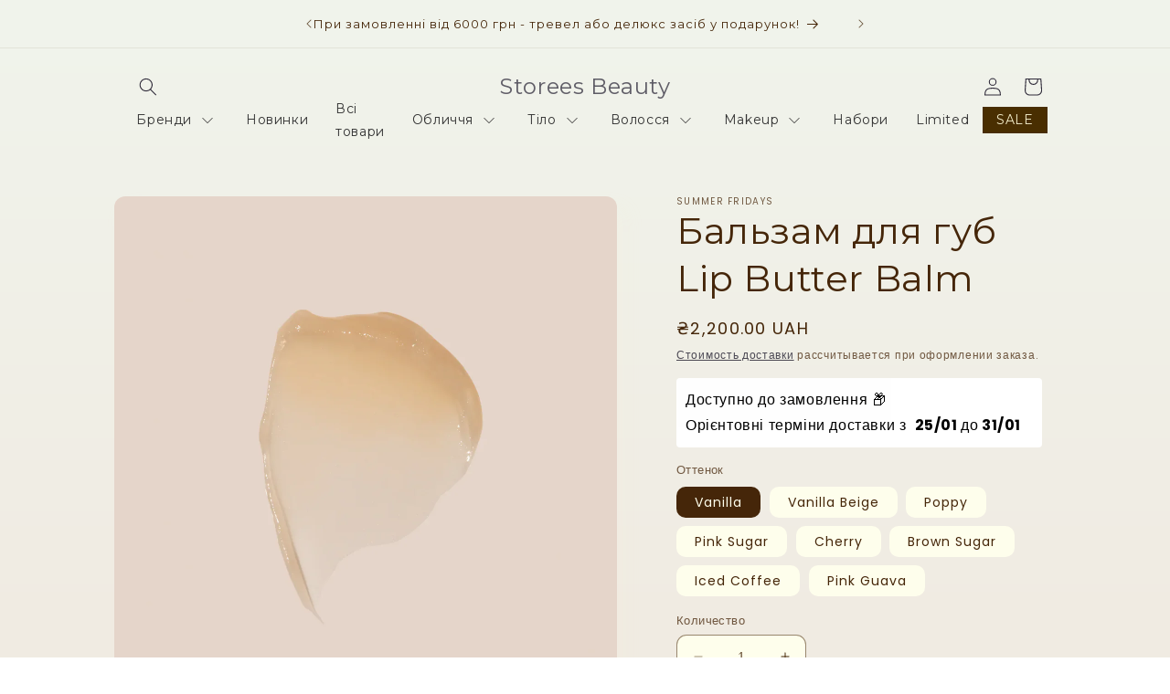

--- FILE ---
content_type: text/html; charset=utf-8
request_url: https://storeesbeauty.com.ua/ru/products/%D0%B1%D0%B0%D0%BB%D1%8C%D0%B7%D0%B0%D0%BC-%D0%B4%D0%BB%D1%8F-%D0%B3%D1%83%D0%B1-lip-butter-balm
body_size: 137570
content:
<!doctype html>
<html class="no-js" lang="ru">
  <head>
    <!-- Google tag (gtag.js) -->
<script async src="https://www.googletagmanager.com/gtag/js?id=GT-WPQG6RD"></script>
<script>
  window.dataLayer = window.dataLayer || [];
  function gtag(){dataLayer.push(arguments);}
  gtag('js', new Date());

  gtag('config', 'GT-WPQG6RD');
</script>
    <meta charset="utf-8">
    <meta http-equiv="X-UA-Compatible" content="IE=edge">
    <meta name="viewport" content="width=device-width,initial-scale=1">
    <meta name="theme-color" content="">
    <link rel="canonical" href="https://storeesbeauty.com.ua/ru/products/%d0%b1%d0%b0%d0%bb%d1%8c%d0%b7%d0%b0%d0%bc-%d0%b4%d0%bb%d1%8f-%d0%b3%d1%83%d0%b1-lip-butter-balm"><link rel="icon" type="image/png" href="//storeesbeauty.com.ua/cdn/shop/files/IMG_0981_1b5c6be5-dc72-4fc2-912e-ad618bbaa1d8.jpg?crop=center&height=32&v=1759500201&width=32"><link rel="preconnect" href="https://fonts.shopifycdn.com" crossorigin><title>
      Бальзам для губ Lip Butter Balm SUMMER FRIDAYS
 &ndash; Storees Beauty </title>

    
      <meta name="description" content="Придайте губам такое необходимое увлажнение с помощью бальзама для губ, успокаивающего сухие губы. Бальзам с натуральным ароматом ванили помогает губам чувствовать себя мягче и обеспечивает мгновенное увлажнение и блеск. Благодаря уникальной смеси веганских восков, он помогает смягчить губы и придать им блеск. Его нежи">
    

    

<meta property="og:site_name" content="Storees Beauty ">
<meta property="og:url" content="https://storeesbeauty.com.ua/ru/products/%d0%b1%d0%b0%d0%bb%d1%8c%d0%b7%d0%b0%d0%bc-%d0%b4%d0%bb%d1%8f-%d0%b3%d1%83%d0%b1-lip-butter-balm">
<meta property="og:title" content="Бальзам для губ Lip Butter Balm SUMMER FRIDAYS">
<meta property="og:type" content="product">
<meta property="og:description" content="Придайте губам такое необходимое увлажнение с помощью бальзама для губ, успокаивающего сухие губы. Бальзам с натуральным ароматом ванили помогает губам чувствовать себя мягче и обеспечивает мгновенное увлажнение и блеск. Благодаря уникальной смеси веганских восков, он помогает смягчить губы и придать им блеск. Его нежи"><meta property="og:image" content="http://storeesbeauty.com.ua/cdn/shop/files/LipButterBalmSUMMERFRIDAYS.jpg?v=1689176952">
  <meta property="og:image:secure_url" content="https://storeesbeauty.com.ua/cdn/shop/files/LipButterBalmSUMMERFRIDAYS.jpg?v=1689176952">
  <meta property="og:image:width" content="1500">
  <meta property="og:image:height" content="1500"><meta property="og:price:amount" content="2,200.00">
  <meta property="og:price:currency" content="UAH"><meta name="twitter:card" content="summary_large_image">
<meta name="twitter:title" content="Бальзам для губ Lip Butter Balm SUMMER FRIDAYS">
<meta name="twitter:description" content="Придайте губам такое необходимое увлажнение с помощью бальзама для губ, успокаивающего сухие губы. Бальзам с натуральным ароматом ванили помогает губам чувствовать себя мягче и обеспечивает мгновенное увлажнение и блеск. Благодаря уникальной смеси веганских восков, он помогает смягчить губы и придать им блеск. Его нежи">


    <script src="//storeesbeauty.com.ua/cdn/shop/t/2/assets/constants.js?v=58251544750838685771686156156" defer="defer"></script>
    <script src="//storeesbeauty.com.ua/cdn/shop/t/2/assets/pubsub.js?v=158357773527763999511686156157" defer="defer"></script>
    <script src="//storeesbeauty.com.ua/cdn/shop/t/2/assets/global.js?v=139248116715221171191686156156" defer="defer"></script><script src="//storeesbeauty.com.ua/cdn/shop/t/2/assets/animations.js?v=114255849464433187621686156155" defer="defer"></script><script>window.performance && window.performance.mark && window.performance.mark('shopify.content_for_header.start');</script><meta name="google-site-verification" content="5P6vkZCr3ikRGIN34Olp7vJ4idpnFtvX1EuEFhh80Q0">
<meta id="shopify-digital-wallet" name="shopify-digital-wallet" content="/77235257622/digital_wallets/dialog">
<link rel="alternate" hreflang="x-default" href="https://storeesbeauty.com.ua/products/%D0%B1%D0%B0%D0%BB%D1%8C%D0%B7%D0%B0%D0%BC-%D0%B4%D0%BB%D1%8F-%D0%B3%D1%83%D0%B1-lip-butter-balm">
<link rel="alternate" hreflang="uk" href="https://storeesbeauty.com.ua/products/%D0%B1%D0%B0%D0%BB%D1%8C%D0%B7%D0%B0%D0%BC-%D0%B4%D0%BB%D1%8F-%D0%B3%D1%83%D0%B1-lip-butter-balm">
<link rel="alternate" hreflang="ru" href="https://storeesbeauty.com.ua/ru/products/%D0%B1%D0%B0%D0%BB%D1%8C%D0%B7%D0%B0%D0%BC-%D0%B4%D0%BB%D1%8F-%D0%B3%D1%83%D0%B1-lip-butter-balm">
<link rel="alternate" type="application/json+oembed" href="https://storeesbeauty.com.ua/ru/products/%d0%b1%d0%b0%d0%bb%d1%8c%d0%b7%d0%b0%d0%bc-%d0%b4%d0%bb%d1%8f-%d0%b3%d1%83%d0%b1-lip-butter-balm.oembed">
<script async="async" src="/checkouts/internal/preloads.js?locale=ru-UA"></script>
<script id="shopify-features" type="application/json">{"accessToken":"bc1cba8cdec4ed678a194b53ed983051","betas":["rich-media-storefront-analytics"],"domain":"storeesbeauty.com.ua","predictiveSearch":true,"shopId":77235257622,"locale":"ru"}</script>
<script>var Shopify = Shopify || {};
Shopify.shop = "e53726-3.myshopify.com";
Shopify.locale = "ru";
Shopify.currency = {"active":"UAH","rate":"1.0"};
Shopify.country = "UA";
Shopify.theme = {"name":"Sense","id":151347069206,"schema_name":"Sense","schema_version":"10.0.0","theme_store_id":1356,"role":"main"};
Shopify.theme.handle = "null";
Shopify.theme.style = {"id":null,"handle":null};
Shopify.cdnHost = "storeesbeauty.com.ua/cdn";
Shopify.routes = Shopify.routes || {};
Shopify.routes.root = "/ru/";</script>
<script type="module">!function(o){(o.Shopify=o.Shopify||{}).modules=!0}(window);</script>
<script>!function(o){function n(){var o=[];function n(){o.push(Array.prototype.slice.apply(arguments))}return n.q=o,n}var t=o.Shopify=o.Shopify||{};t.loadFeatures=n(),t.autoloadFeatures=n()}(window);</script>
<script id="shop-js-analytics" type="application/json">{"pageType":"product"}</script>
<script defer="defer" async type="module" src="//storeesbeauty.com.ua/cdn/shopifycloud/shop-js/modules/v2/client.init-shop-cart-sync_m-XUgfi_.ru.esm.js"></script>
<script defer="defer" async type="module" src="//storeesbeauty.com.ua/cdn/shopifycloud/shop-js/modules/v2/chunk.common_C7DB69LA.esm.js"></script>
<script type="module">
  await import("//storeesbeauty.com.ua/cdn/shopifycloud/shop-js/modules/v2/client.init-shop-cart-sync_m-XUgfi_.ru.esm.js");
await import("//storeesbeauty.com.ua/cdn/shopifycloud/shop-js/modules/v2/chunk.common_C7DB69LA.esm.js");

  window.Shopify.SignInWithShop?.initShopCartSync?.({"fedCMEnabled":true,"windoidEnabled":true});

</script>
<script>(function() {
  var isLoaded = false;
  function asyncLoad() {
    if (isLoaded) return;
    isLoaded = true;
    var urls = ["https:\/\/e53726-3.myshopify.com\/apps\/delivery\/delivery_coder.js?t=1711784744.6149\u0026n=885986356\u0026shop=e53726-3.myshopify.com"];
    for (var i = 0; i < urls.length; i++) {
      var s = document.createElement('script');
      s.type = 'text/javascript';
      s.async = true;
      s.src = urls[i];
      var x = document.getElementsByTagName('script')[0];
      x.parentNode.insertBefore(s, x);
    }
  };
  if(window.attachEvent) {
    window.attachEvent('onload', asyncLoad);
  } else {
    window.addEventListener('load', asyncLoad, false);
  }
})();</script>
<script id="__st">var __st={"a":77235257622,"offset":-18000,"reqid":"b0db7f29-55b6-4a2e-a270-27c897fb183d-1768593474","pageurl":"storeesbeauty.com.ua\/ru\/products\/%D0%B1%D0%B0%D0%BB%D1%8C%D0%B7%D0%B0%D0%BC-%D0%B4%D0%BB%D1%8F-%D0%B3%D1%83%D0%B1-lip-butter-balm","u":"e690fddae0d3","p":"product","rtyp":"product","rid":8380008005910};</script>
<script>window.ShopifyPaypalV4VisibilityTracking = true;</script>
<script id="captcha-bootstrap">!function(){'use strict';const t='contact',e='account',n='new_comment',o=[[t,t],['blogs',n],['comments',n],[t,'customer']],c=[[e,'customer_login'],[e,'guest_login'],[e,'recover_customer_password'],[e,'create_customer']],r=t=>t.map((([t,e])=>`form[action*='/${t}']:not([data-nocaptcha='true']) input[name='form_type'][value='${e}']`)).join(','),a=t=>()=>t?[...document.querySelectorAll(t)].map((t=>t.form)):[];function s(){const t=[...o],e=r(t);return a(e)}const i='password',u='form_key',d=['recaptcha-v3-token','g-recaptcha-response','h-captcha-response',i],f=()=>{try{return window.sessionStorage}catch{return}},m='__shopify_v',_=t=>t.elements[u];function p(t,e,n=!1){try{const o=window.sessionStorage,c=JSON.parse(o.getItem(e)),{data:r}=function(t){const{data:e,action:n}=t;return t[m]||n?{data:e,action:n}:{data:t,action:n}}(c);for(const[e,n]of Object.entries(r))t.elements[e]&&(t.elements[e].value=n);n&&o.removeItem(e)}catch(o){console.error('form repopulation failed',{error:o})}}const l='form_type',E='cptcha';function T(t){t.dataset[E]=!0}const w=window,h=w.document,L='Shopify',v='ce_forms',y='captcha';let A=!1;((t,e)=>{const n=(g='f06e6c50-85a8-45c8-87d0-21a2b65856fe',I='https://cdn.shopify.com/shopifycloud/storefront-forms-hcaptcha/ce_storefront_forms_captcha_hcaptcha.v1.5.2.iife.js',D={infoText:'Защищено с помощью hCaptcha',privacyText:'Конфиденциальность',termsText:'Условия'},(t,e,n)=>{const o=w[L][v],c=o.bindForm;if(c)return c(t,g,e,D).then(n);var r;o.q.push([[t,g,e,D],n]),r=I,A||(h.body.append(Object.assign(h.createElement('script'),{id:'captcha-provider',async:!0,src:r})),A=!0)});var g,I,D;w[L]=w[L]||{},w[L][v]=w[L][v]||{},w[L][v].q=[],w[L][y]=w[L][y]||{},w[L][y].protect=function(t,e){n(t,void 0,e),T(t)},Object.freeze(w[L][y]),function(t,e,n,w,h,L){const[v,y,A,g]=function(t,e,n){const i=e?o:[],u=t?c:[],d=[...i,...u],f=r(d),m=r(i),_=r(d.filter((([t,e])=>n.includes(e))));return[a(f),a(m),a(_),s()]}(w,h,L),I=t=>{const e=t.target;return e instanceof HTMLFormElement?e:e&&e.form},D=t=>v().includes(t);t.addEventListener('submit',(t=>{const e=I(t);if(!e)return;const n=D(e)&&!e.dataset.hcaptchaBound&&!e.dataset.recaptchaBound,o=_(e),c=g().includes(e)&&(!o||!o.value);(n||c)&&t.preventDefault(),c&&!n&&(function(t){try{if(!f())return;!function(t){const e=f();if(!e)return;const n=_(t);if(!n)return;const o=n.value;o&&e.removeItem(o)}(t);const e=Array.from(Array(32),(()=>Math.random().toString(36)[2])).join('');!function(t,e){_(t)||t.append(Object.assign(document.createElement('input'),{type:'hidden',name:u})),t.elements[u].value=e}(t,e),function(t,e){const n=f();if(!n)return;const o=[...t.querySelectorAll(`input[type='${i}']`)].map((({name:t})=>t)),c=[...d,...o],r={};for(const[a,s]of new FormData(t).entries())c.includes(a)||(r[a]=s);n.setItem(e,JSON.stringify({[m]:1,action:t.action,data:r}))}(t,e)}catch(e){console.error('failed to persist form',e)}}(e),e.submit())}));const S=(t,e)=>{t&&!t.dataset[E]&&(n(t,e.some((e=>e===t))),T(t))};for(const o of['focusin','change'])t.addEventListener(o,(t=>{const e=I(t);D(e)&&S(e,y())}));const B=e.get('form_key'),M=e.get(l),P=B&&M;t.addEventListener('DOMContentLoaded',(()=>{const t=y();if(P)for(const e of t)e.elements[l].value===M&&p(e,B);[...new Set([...A(),...v().filter((t=>'true'===t.dataset.shopifyCaptcha))])].forEach((e=>S(e,t)))}))}(h,new URLSearchParams(w.location.search),n,t,e,['guest_login'])})(!0,!0)}();</script>
<script integrity="sha256-4kQ18oKyAcykRKYeNunJcIwy7WH5gtpwJnB7kiuLZ1E=" data-source-attribution="shopify.loadfeatures" defer="defer" src="//storeesbeauty.com.ua/cdn/shopifycloud/storefront/assets/storefront/load_feature-a0a9edcb.js" crossorigin="anonymous"></script>
<script data-source-attribution="shopify.dynamic_checkout.dynamic.init">var Shopify=Shopify||{};Shopify.PaymentButton=Shopify.PaymentButton||{isStorefrontPortableWallets:!0,init:function(){window.Shopify.PaymentButton.init=function(){};var t=document.createElement("script");t.src="https://storeesbeauty.com.ua/cdn/shopifycloud/portable-wallets/latest/portable-wallets.ru.js",t.type="module",document.head.appendChild(t)}};
</script>
<script data-source-attribution="shopify.dynamic_checkout.buyer_consent">
  function portableWalletsHideBuyerConsent(e){var t=document.getElementById("shopify-buyer-consent"),n=document.getElementById("shopify-subscription-policy-button");t&&n&&(t.classList.add("hidden"),t.setAttribute("aria-hidden","true"),n.removeEventListener("click",e))}function portableWalletsShowBuyerConsent(e){var t=document.getElementById("shopify-buyer-consent"),n=document.getElementById("shopify-subscription-policy-button");t&&n&&(t.classList.remove("hidden"),t.removeAttribute("aria-hidden"),n.addEventListener("click",e))}window.Shopify?.PaymentButton&&(window.Shopify.PaymentButton.hideBuyerConsent=portableWalletsHideBuyerConsent,window.Shopify.PaymentButton.showBuyerConsent=portableWalletsShowBuyerConsent);
</script>
<script data-source-attribution="shopify.dynamic_checkout.cart.bootstrap">document.addEventListener("DOMContentLoaded",(function(){function t(){return document.querySelector("shopify-accelerated-checkout-cart, shopify-accelerated-checkout")}if(t())Shopify.PaymentButton.init();else{new MutationObserver((function(e,n){t()&&(Shopify.PaymentButton.init(),n.disconnect())})).observe(document.body,{childList:!0,subtree:!0})}}));
</script>
<script id='scb4127' type='text/javascript' async='' src='https://storeesbeauty.com.ua/cdn/shopifycloud/privacy-banner/storefront-banner.js'></script><script id="sections-script" data-sections="header" defer="defer" src="//storeesbeauty.com.ua/cdn/shop/t/2/compiled_assets/scripts.js?v=3303"></script>
<script>window.performance && window.performance.mark && window.performance.mark('shopify.content_for_header.end');</script>


    <style data-shopify>
      @font-face {
  font-family: Poppins;
  font-weight: 400;
  font-style: normal;
  font-display: swap;
  src: url("//storeesbeauty.com.ua/cdn/fonts/poppins/poppins_n4.0ba78fa5af9b0e1a374041b3ceaadf0a43b41362.woff2") format("woff2"),
       url("//storeesbeauty.com.ua/cdn/fonts/poppins/poppins_n4.214741a72ff2596839fc9760ee7a770386cf16ca.woff") format("woff");
}

      @font-face {
  font-family: Poppins;
  font-weight: 700;
  font-style: normal;
  font-display: swap;
  src: url("//storeesbeauty.com.ua/cdn/fonts/poppins/poppins_n7.56758dcf284489feb014a026f3727f2f20a54626.woff2") format("woff2"),
       url("//storeesbeauty.com.ua/cdn/fonts/poppins/poppins_n7.f34f55d9b3d3205d2cd6f64955ff4b36f0cfd8da.woff") format("woff");
}

      @font-face {
  font-family: Poppins;
  font-weight: 400;
  font-style: italic;
  font-display: swap;
  src: url("//storeesbeauty.com.ua/cdn/fonts/poppins/poppins_i4.846ad1e22474f856bd6b81ba4585a60799a9f5d2.woff2") format("woff2"),
       url("//storeesbeauty.com.ua/cdn/fonts/poppins/poppins_i4.56b43284e8b52fc64c1fd271f289a39e8477e9ec.woff") format("woff");
}

      @font-face {
  font-family: Poppins;
  font-weight: 700;
  font-style: italic;
  font-display: swap;
  src: url("//storeesbeauty.com.ua/cdn/fonts/poppins/poppins_i7.42fd71da11e9d101e1e6c7932199f925f9eea42d.woff2") format("woff2"),
       url("//storeesbeauty.com.ua/cdn/fonts/poppins/poppins_i7.ec8499dbd7616004e21155106d13837fff4cf556.woff") format("woff");
}

      @font-face {
  font-family: Montserrat;
  font-weight: 400;
  font-style: normal;
  font-display: swap;
  src: url("//storeesbeauty.com.ua/cdn/fonts/montserrat/montserrat_n4.81949fa0ac9fd2021e16436151e8eaa539321637.woff2") format("woff2"),
       url("//storeesbeauty.com.ua/cdn/fonts/montserrat/montserrat_n4.a6c632ca7b62da89c3594789ba828388aac693fe.woff") format("woff");
}


      
        :root,
        .color-background-1 {
          --color-background: 254,254,236;
        
          --gradient-background: linear-gradient(180deg, rgba(240, 244, 236, 1), rgba(241, 235, 226, 1) 100%);
        
        --color-foreground: 69,38,9;
        --color-shadow: 252,249,214;
        --color-button: 69,38,9;
        --color-button-text: 253,251,247;
        --color-secondary-button: 254,254,236;
        --color-secondary-button-text: 46,42,57;
        --color-link: 46,42,57;
        --color-badge-foreground: 69,38,9;
        --color-badge-background: 254,254,236;
        --color-badge-border: 69,38,9;
        --payment-terms-background-color: rgb(254 254 236);
      }
      
        
        .color-background-2 {
          --color-background: 100,16,16;
        
          --gradient-background: linear-gradient(0deg, rgba(100, 16, 16, 1), rgba(255, 224, 218, 1) 25%, rgba(215, 255, 137, 1) 100%);
        
        --color-foreground: 247,246,219;
        --color-shadow: 46,42,57;
        --color-button: 46,42,57;
        --color-button-text: 100,16,16;
        --color-secondary-button: 100,16,16;
        --color-secondary-button-text: 46,42,57;
        --color-link: 46,42,57;
        --color-badge-foreground: 247,246,219;
        --color-badge-background: 100,16,16;
        --color-badge-border: 247,246,219;
        --payment-terms-background-color: rgb(100 16 16);
      }
      
        
        .color-inverse {
          --color-background: 46,42,57;
        
          --gradient-background: #2e2a39;
        
        --color-foreground: 253,251,247;
        --color-shadow: 46,42,57;
        --color-button: 253,251,247;
        --color-button-text: 46,42,57;
        --color-secondary-button: 46,42,57;
        --color-secondary-button-text: 253,251,247;
        --color-link: 253,251,247;
        --color-badge-foreground: 253,251,247;
        --color-badge-background: 46,42,57;
        --color-badge-border: 253,251,247;
        --payment-terms-background-color: rgb(46 42 57);
      }
      
        
        .color-accent-1 {
          --color-background: 155,4,111;
        
          --gradient-background: #9b046f;
        
        --color-foreground: 253,251,247;
        --color-shadow: 46,42,57;
        --color-button: 253,251,247;
        --color-button-text: 155,4,111;
        --color-secondary-button: 155,4,111;
        --color-secondary-button-text: 253,251,247;
        --color-link: 253,251,247;
        --color-badge-foreground: 253,251,247;
        --color-badge-background: 155,4,111;
        --color-badge-border: 253,251,247;
        --payment-terms-background-color: rgb(155 4 111);
      }
      
        
        .color-accent-2 {
          --color-background: 94,54,83;
        
          --gradient-background: linear-gradient(320deg, rgba(134, 16, 106, 1), rgba(94, 54, 83, 1) 100%);
        
        --color-foreground: 253,251,247;
        --color-shadow: 46,42,57;
        --color-button: 253,251,247;
        --color-button-text: 94,54,83;
        --color-secondary-button: 94,54,83;
        --color-secondary-button-text: 253,251,247;
        --color-link: 253,251,247;
        --color-badge-foreground: 253,251,247;
        --color-badge-background: 94,54,83;
        --color-badge-border: 253,251,247;
        --payment-terms-background-color: rgb(94 54 83);
      }
      
        
        .color-scheme-8748784e-5d23-453c-a5f0-225ac0d25789 {
          --color-background: 225,189,228;
        
          --gradient-background: linear-gradient(180deg, rgba(240, 244, 236, 1), rgba(241, 235, 226, 1) 100%);
        
        --color-foreground: 46,42,57;
        --color-shadow: 46,42,57;
        --color-button: 237,193,224;
        --color-button-text: 253,251,247;
        --color-secondary-button: 225,189,228;
        --color-secondary-button-text: 46,42,57;
        --color-link: 46,42,57;
        --color-badge-foreground: 46,42,57;
        --color-badge-background: 225,189,228;
        --color-badge-border: 46,42,57;
        --payment-terms-background-color: rgb(225 189 228);
      }
      
        
        .color-scheme-1c9bdf94-7225-4d58-aeff-a73399ca4d35 {
          --color-background: 225,189,228;
        
          --gradient-background: linear-gradient(180deg, rgba(240, 244, 236, 1), rgba(241, 235, 226, 1) 100%);
        
        --color-foreground: 46,42,57;
        --color-shadow: 46,42,57;
        --color-button: 237,193,224;
        --color-button-text: 253,251,247;
        --color-secondary-button: 225,189,228;
        --color-secondary-button-text: 46,42,57;
        --color-link: 46,42,57;
        --color-badge-foreground: 46,42,57;
        --color-badge-background: 225,189,228;
        --color-badge-border: 46,42,57;
        --payment-terms-background-color: rgb(225 189 228);
      }
      
        
        .color-scheme-f9a6c91f-b625-4b63-9920-bc05ad56ed27 {
          --color-background: 247,246,219;
        
          --gradient-background: linear-gradient(180deg, rgba(240, 244, 236, 1), rgba(241, 235, 226, 1) 100%);
        
        --color-foreground: 46,42,57;
        --color-shadow: 46,42,57;
        --color-button: 69,38,9;
        --color-button-text: 253,251,247;
        --color-secondary-button: 247,246,219;
        --color-secondary-button-text: 46,42,57;
        --color-link: 46,42,57;
        --color-badge-foreground: 46,42,57;
        --color-badge-background: 247,246,219;
        --color-badge-border: 46,42,57;
        --payment-terms-background-color: rgb(247 246 219);
      }
      
        
        .color-scheme-208a634b-26ab-4e8d-9ced-8458ab44999b {
          --color-background: 69,38,9;
        
          --gradient-background: linear-gradient(180deg, rgba(240, 244, 236, 1), rgba(241, 235, 226, 1) 100%);
        
        --color-foreground: 69,38,9;
        --color-shadow: 69,38,9;
        --color-button: 69,38,9;
        --color-button-text: 252,249,214;
        --color-secondary-button: 69,38,9;
        --color-secondary-button-text: 252,249,214;
        --color-link: 252,249,214;
        --color-badge-foreground: 69,38,9;
        --color-badge-background: 69,38,9;
        --color-badge-border: 69,38,9;
        --payment-terms-background-color: rgb(69 38 9);
      }
      

      body, .color-background-1, .color-background-2, .color-inverse, .color-accent-1, .color-accent-2, .color-scheme-8748784e-5d23-453c-a5f0-225ac0d25789, .color-scheme-1c9bdf94-7225-4d58-aeff-a73399ca4d35, .color-scheme-f9a6c91f-b625-4b63-9920-bc05ad56ed27, .color-scheme-208a634b-26ab-4e8d-9ced-8458ab44999b {
        color: rgba(var(--color-foreground), 0.75);
        background-color: rgb(var(--color-background));
      }

      :root {
        --font-body-family: Poppins, sans-serif;
        --font-body-style: normal;
        --font-body-weight: 400;
        --font-body-weight-bold: 700;

        --font-heading-family: Montserrat, sans-serif;
        --font-heading-style: normal;
        --font-heading-weight: 400;

        --font-body-scale: 1.0;
        --font-heading-scale: 1.0;

        --media-padding: px;
        --media-border-opacity: 0.1;
        --media-border-width: 0px;
        --media-radius: 12px;
        --media-shadow-opacity: 0.1;
        --media-shadow-horizontal-offset: 10px;
        --media-shadow-vertical-offset: 12px;
        --media-shadow-blur-radius: 20px;
        --media-shadow-visible: 1;

        --page-width: 110rem;
        --page-width-margin: 0rem;

        --product-card-image-padding: 0.0rem;
        --product-card-corner-radius: 1.2rem;
        --product-card-text-alignment: center;
        --product-card-border-width: 0.0rem;
        --product-card-border-opacity: 0.1;
        --product-card-shadow-opacity: 0.05;
        --product-card-shadow-visible: 1;
        --product-card-shadow-horizontal-offset: 1.0rem;
        --product-card-shadow-vertical-offset: 1.0rem;
        --product-card-shadow-blur-radius: 3.5rem;

        --collection-card-image-padding: 0.0rem;
        --collection-card-corner-radius: 1.2rem;
        --collection-card-text-alignment: center;
        --collection-card-border-width: 0.0rem;
        --collection-card-border-opacity: 0.1;
        --collection-card-shadow-opacity: 0.05;
        --collection-card-shadow-visible: 1;
        --collection-card-shadow-horizontal-offset: 1.0rem;
        --collection-card-shadow-vertical-offset: 1.0rem;
        --collection-card-shadow-blur-radius: 3.5rem;

        --blog-card-image-padding: 0.0rem;
        --blog-card-corner-radius: 1.2rem;
        --blog-card-text-alignment: center;
        --blog-card-border-width: 0.0rem;
        --blog-card-border-opacity: 0.1;
        --blog-card-shadow-opacity: 0.05;
        --blog-card-shadow-visible: 1;
        --blog-card-shadow-horizontal-offset: 1.0rem;
        --blog-card-shadow-vertical-offset: 1.0rem;
        --blog-card-shadow-blur-radius: 3.5rem;

        --badge-corner-radius: 2.0rem;

        --popup-border-width: 1px;
        --popup-border-opacity: 0.1;
        --popup-corner-radius: 22px;
        --popup-shadow-opacity: 0.1;
        --popup-shadow-horizontal-offset: 10px;
        --popup-shadow-vertical-offset: 12px;
        --popup-shadow-blur-radius: 20px;

        --drawer-border-width: 1px;
        --drawer-border-opacity: 0.1;
        --drawer-shadow-opacity: 0.0;
        --drawer-shadow-horizontal-offset: 0px;
        --drawer-shadow-vertical-offset: 4px;
        --drawer-shadow-blur-radius: 5px;

        --spacing-sections-desktop: 36px;
        --spacing-sections-mobile: 25px;

        --grid-desktop-vertical-spacing: 40px;
        --grid-desktop-horizontal-spacing: 40px;
        --grid-mobile-vertical-spacing: 20px;
        --grid-mobile-horizontal-spacing: 20px;

        --text-boxes-border-opacity: 0.1;
        --text-boxes-border-width: 0px;
        --text-boxes-radius: 24px;
        --text-boxes-shadow-opacity: 0.0;
        --text-boxes-shadow-visible: 0;
        --text-boxes-shadow-horizontal-offset: 10px;
        --text-boxes-shadow-vertical-offset: 12px;
        --text-boxes-shadow-blur-radius: 20px;

        --buttons-radius: 10px;
        --buttons-radius-outset: 11px;
        --buttons-border-width: 1px;
        --buttons-border-opacity: 0.55;
        --buttons-shadow-opacity: 0.0;
        --buttons-shadow-visible: 0;
        --buttons-shadow-horizontal-offset: 0px;
        --buttons-shadow-vertical-offset: 4px;
        --buttons-shadow-blur-radius: 5px;
        --buttons-border-offset: 0.3px;

        --inputs-radius: 10px;
        --inputs-border-width: 1px;
        --inputs-border-opacity: 0.55;
        --inputs-shadow-opacity: 0.0;
        --inputs-shadow-horizontal-offset: 0px;
        --inputs-margin-offset: 0px;
        --inputs-shadow-vertical-offset: 4px;
        --inputs-shadow-blur-radius: 5px;
        --inputs-radius-outset: 11px;

        --variant-pills-radius: 10px;
        --variant-pills-border-width: 0px;
        --variant-pills-border-opacity: 0.1;
        --variant-pills-shadow-opacity: 0.0;
        --variant-pills-shadow-horizontal-offset: 0px;
        --variant-pills-shadow-vertical-offset: 4px;
        --variant-pills-shadow-blur-radius: 5px;
      }

      *,
      *::before,
      *::after {
        box-sizing: inherit;
      }

      html {
        box-sizing: border-box;
        font-size: calc(var(--font-body-scale) * 62.5%);
        height: 100%;
      }

      body {
        display: grid;
        grid-template-rows: auto auto 1fr auto;
        grid-template-columns: 100%;
        min-height: 100%;
        margin: 0;
        font-size: 1.5rem;
        letter-spacing: 0.06rem;
        line-height: calc(1 + 0.8 / var(--font-body-scale));
        font-family: var(--font-body-family);
        font-style: var(--font-body-style);
        font-weight: var(--font-body-weight);
      }

      @media screen and (min-width: 750px) {
        body {
          font-size: 1.6rem;
        }
      }
    </style>

    <link href="//storeesbeauty.com.ua/cdn/shop/t/2/assets/base.css?v=68181042252507076121766687496" rel="stylesheet" type="text/css" media="all" />
<link rel="preload" as="font" href="//storeesbeauty.com.ua/cdn/fonts/poppins/poppins_n4.0ba78fa5af9b0e1a374041b3ceaadf0a43b41362.woff2" type="font/woff2" crossorigin><link rel="preload" as="font" href="//storeesbeauty.com.ua/cdn/fonts/montserrat/montserrat_n4.81949fa0ac9fd2021e16436151e8eaa539321637.woff2" type="font/woff2" crossorigin><link
        rel="stylesheet"
        href="//storeesbeauty.com.ua/cdn/shop/t/2/assets/component-predictive-search.css?v=118923337488134913561686156156"
        media="print"
        onload="this.media='all'"
      ><script>
      document.documentElement.className = document.documentElement.className.replace('no-js', 'js');
      if (Shopify.designMode) {
        document.documentElement.classList.add('shopify-design-mode');
      }
    </script>
  <script src="//storeesbeauty.com.ua/cdn/shop/t/2/assets/flagBs.js?v=119002448183918949901687022267" async="async"></script>
<script>
    let es_lan_s = 'es_default_ru';
    let es_lan_j = {"es_default":{"is_enabled":"0","content_html":"\u003cp\u003e\u003cspan style=\"color: rgba(0,0,0,0.85);background-color: rgb(255,255,255);font-size: 14px;\"\u003e Доступно до замовлення 📦 Орієнтовні терміни доставки з \u003c\/span\u003e{delivery_date_min} до {delivery_date_max}\u003c\/p\u003e","position":"0,0,0,0","date_filer":"","date_lang":"en","determine_template_id":1,"deliveryTime":"9,15","weekday":"1,1,1,1,1,1,1","cart_l":"Орієнтовні терміни доставки","cart_date_t":0,"collection_l":"Arrives","mode":9,"i_s_cart":true,"i_s_collection":false,"i_s_p_c":true,"is_show_country":false,"is_country_info_status":1,"is_country_info":"Currently we do not ship to {country}, click to check our delivery zones","t_align":"left;","ts":{"it_h":0,"it_m":0,"it_f":0,"it_z":"2"},"calendar":[],"timeformats":[],"o_f_s_content":"","country":{"ua":"9,15"}}};
    let es_lan = es_lan_j[es_lan_s];

    let  es_sd = {"is_enabled":"0","content_html":"\u003cp\u003e\u003cspan style=\"color: rgba(0,0,0,0.85);background-color: rgb(255,255,255);font-size: 14px;\"\u003e Доступно до замовлення 📦 Орієнтовні терміни доставки з \u003c\/span\u003e{delivery_date_min} до {delivery_date_max}\u003c\/p\u003e","position":"0,0,0,0","date_filer":"","date_lang":"en","determine_template_id":1,"deliveryTime":"9,15","weekday":"1,1,1,1,1,1,1","cart_l":"Орієнтовні терміни доставки","cart_date_t":0,"collection_l":"Arrives","mode":9,"i_s_cart":true,"i_s_collection":false,"i_s_p_c":true,"is_show_country":false,"is_country_info_status":1,"is_country_info":"Currently we do not ship to {country}, click to check our delivery zones","t_align":"left;","ts":{"it_h":0,"it_m":0,"it_f":0,"it_z":"2"},"calendar":[],"timeformats":[],"o_f_s_content":"","country":{"ua":"9,15"}};

    let es_pd = '';
    
</script>
 <style type='text/css'>
    :root {--delivery-country-image-url:url("https://dc.codericp.com/delivery/code_f.png");}
    .icon-ad_f{background-image:var(--delivery-country-image-url);background-position:0 0;width:20px;height:12px}.icon-ae_f{background-image:var(--delivery-country-image-url);background-position:-21px 0;width:20px;height:12px}.icon-af_f{background-image:var(--delivery-country-image-url);background-position:0 -13px;width:20px;height:12px}.icon-ag_f{background-image:var(--delivery-country-image-url);background-position:-21px -13px;width:20px;height:12px}.icon-ai_f{background-image:var(--delivery-country-image-url);background-position:0 -26px;width:20px;height:12px}.icon-al_f{background-image:var(--delivery-country-image-url);background-position:-21px -26px;width:20px;height:12px}.icon-am_f{background-image:var(--delivery-country-image-url);background-position:-42px 0;width:20px;height:12px}.icon-ao_f{background-image:var(--delivery-country-image-url);background-position:-42px -13px;width:20px;height:12px}.icon-aq_f{background-image:var(--delivery-country-image-url);background-position:-42px -26px;width:20px;height:12px}.icon-ar_f{background-image:var(--delivery-country-image-url);background-position:0 -39px;width:20px;height:12px}.icon-as_f{background-image:var(--delivery-country-image-url);background-position:-21px -39px;width:20px;height:12px}.icon-at_f{background-image:var(--delivery-country-image-url);background-position:-42px -39px;width:20px;height:12px}.icon-au_f{background-image:var(--delivery-country-image-url);background-position:-63px 0;width:20px;height:12px}.icon-aw_f{background-image:var(--delivery-country-image-url);background-position:-63px -13px;width:20px;height:12px}.icon-ax_f{background-image:var(--delivery-country-image-url);background-position:-63px -26px;width:20px;height:12px}.icon-az_f{background-image:var(--delivery-country-image-url);background-position:-63px -39px;width:20px;height:12px}.icon-ba_f{background-image:var(--delivery-country-image-url);background-position:0 -52px;width:20px;height:12px}.icon-bb_f{background-image:var(--delivery-country-image-url);background-position:-21px -52px;width:20px;height:12px}.icon-bd_f{background-image:var(--delivery-country-image-url);background-position:-42px -52px;width:20px;height:12px}.icon-be_f{background-image:var(--delivery-country-image-url);background-position:-63px -52px;width:20px;height:12px}.icon-bf_f{background-image:var(--delivery-country-image-url);background-position:0 -65px;width:20px;height:12px}.icon-bg_f{background-image:var(--delivery-country-image-url);background-position:-21px -65px;width:20px;height:12px}.icon-bh_f{background-image:var(--delivery-country-image-url);background-position:-42px -65px;width:20px;height:12px}.icon-bi_f{background-image:var(--delivery-country-image-url);background-position:-63px -65px;width:20px;height:12px}.icon-bj_f{background-image:var(--delivery-country-image-url);background-position:-84px 0;width:20px;height:12px}.icon-bl_f{background-image:var(--delivery-country-image-url);background-position:-84px -13px;width:20px;height:12px}.icon-bm_f{background-image:var(--delivery-country-image-url);background-position:-84px -26px;width:20px;height:12px}.icon-bn_f{background-image:var(--delivery-country-image-url);background-position:-84px -39px;width:20px;height:12px}.icon-bo_f{background-image:var(--delivery-country-image-url);background-position:-84px -52px;width:20px;height:12px}.icon-bq_f{background-image:var(--delivery-country-image-url);background-position:-84px -65px;width:20px;height:12px}.icon-br_f{background-image:var(--delivery-country-image-url);background-position:0 -78px;width:20px;height:12px}.icon-bs_f{background-image:var(--delivery-country-image-url);background-position:-21px -78px;width:20px;height:12px}.icon-bt_f{background-image:var(--delivery-country-image-url);background-position:-42px -78px;width:20px;height:12px}.icon-bv_f{background-image:var(--delivery-country-image-url);background-position:-63px -78px;width:20px;height:12px}.icon-bw_f{background-image:var(--delivery-country-image-url);background-position:-84px -78px;width:20px;height:12px}.icon-by_f{background-image:var(--delivery-country-image-url);background-position:0 -91px;width:20px;height:12px}.icon-bz_f{background-image:var(--delivery-country-image-url);background-position:-21px -91px;width:20px;height:12px}.icon-ca_f{background-image:var(--delivery-country-image-url);background-position:-42px -91px;width:20px;height:12px}.icon-cc_f{background-image:var(--delivery-country-image-url);background-position:-63px -91px;width:20px;height:12px}.icon-cd_f{background-image:var(--delivery-country-image-url);background-position:-84px -91px;width:20px;height:12px}.icon-cf_f{background-image:var(--delivery-country-image-url);background-position:-105px 0;width:20px;height:12px}.icon-cg_f{background-image:var(--delivery-country-image-url);background-position:-105px -13px;width:20px;height:12px}.icon-ch_f{background-image:var(--delivery-country-image-url);background-position:-105px -26px;width:20px;height:12px}.icon-ci_f{background-image:var(--delivery-country-image-url);background-position:-105px -39px;width:20px;height:12px}.icon-ck_f{background-image:var(--delivery-country-image-url);background-position:-105px -52px;width:20px;height:12px}.icon-cl_f{background-image:var(--delivery-country-image-url);background-position:-105px -65px;width:20px;height:12px}.icon-cm_f{background-image:var(--delivery-country-image-url);background-position:-105px -78px;width:20px;height:12px}.icon-cn_f{background-image:var(--delivery-country-image-url);background-position:-105px -91px;width:20px;height:12px}.icon-co_f{background-image:var(--delivery-country-image-url);background-position:0 -104px;width:20px;height:12px}.icon-cr_f{background-image:var(--delivery-country-image-url);background-position:-21px -104px;width:20px;height:12px}.icon-cu_f{background-image:var(--delivery-country-image-url);background-position:-42px -104px;width:20px;height:12px}.icon-cv_f{background-image:var(--delivery-country-image-url);background-position:-63px -104px;width:20px;height:12px}.icon-cw_f{background-image:var(--delivery-country-image-url);background-position:-84px -104px;width:20px;height:12px}.icon-cx_f{background-image:var(--delivery-country-image-url);background-position:-105px -104px;width:20px;height:12px}.icon-cy_f{background-image:var(--delivery-country-image-url);background-position:-126px 0;width:20px;height:12px}.icon-cz_f{background-image:var(--delivery-country-image-url);background-position:-126px -13px;width:20px;height:12px}.icon-de_f{background-image:var(--delivery-country-image-url);background-position:-126px -26px;width:20px;height:12px}.icon-dj_f{background-image:var(--delivery-country-image-url);background-position:-126px -39px;width:20px;height:12px}.icon-dk_f{background-image:var(--delivery-country-image-url);background-position:-126px -52px;width:20px;height:12px}.icon-dm_f{background-image:var(--delivery-country-image-url);background-position:-126px -65px;width:20px;height:12px}.icon-do_f{background-image:var(--delivery-country-image-url);background-position:-126px -78px;width:20px;height:12px}.icon-dz_f{background-image:var(--delivery-country-image-url);background-position:-126px -91px;width:20px;height:12px}.icon-ec_f{background-image:var(--delivery-country-image-url);background-position:-126px -104px;width:20px;height:12px}.icon-ee_f{background-image:var(--delivery-country-image-url);background-position:0 -117px;width:20px;height:12px}.icon-eg_f{background-image:var(--delivery-country-image-url);background-position:-21px -117px;width:20px;height:12px}.icon-eh_f{background-image:var(--delivery-country-image-url);background-position:-42px -117px;width:20px;height:12px}.icon-er_f{background-image:var(--delivery-country-image-url);background-position:-63px -117px;width:20px;height:12px}.icon-es_f{background-image:var(--delivery-country-image-url);background-position:-84px -117px;width:20px;height:12px}.icon-et_f{background-image:var(--delivery-country-image-url);background-position:-105px -117px;width:20px;height:12px}.icon-fi_f{background-image:var(--delivery-country-image-url);background-position:-126px -117px;width:20px;height:12px}.icon-fj_f{background-image:var(--delivery-country-image-url);background-position:0 -130px;width:20px;height:12px}.icon-fk_f{background-image:var(--delivery-country-image-url);background-position:-21px -130px;width:20px;height:12px}.icon-fm_f{background-image:var(--delivery-country-image-url);background-position:-42px -130px;width:20px;height:12px}.icon-fo_f{background-image:var(--delivery-country-image-url);background-position:-63px -130px;width:20px;height:12px}.icon-fr_f{background-image:var(--delivery-country-image-url);background-position:-84px -130px;width:20px;height:12px}.icon-ga_f{background-image:var(--delivery-country-image-url);background-position:-105px -130px;width:20px;height:12px}.icon-gb_f{background-image:var(--delivery-country-image-url);background-position:-126px -130px;width:20px;height:12px}.icon-gd_f{background-image:var(--delivery-country-image-url);background-position:-147px 0;width:20px;height:12px}.icon-ge_f{background-image:var(--delivery-country-image-url);background-position:-147px -13px;width:20px;height:12px}.icon-gf_f{background-image:var(--delivery-country-image-url);background-position:-147px -26px;width:20px;height:12px}.icon-gg_f{background-image:var(--delivery-country-image-url);background-position:-147px -39px;width:20px;height:12px}.icon-gh_f{background-image:var(--delivery-country-image-url);background-position:-147px -52px;width:20px;height:12px}.icon-gi_f{background-image:var(--delivery-country-image-url);background-position:-147px -65px;width:20px;height:12px}.icon-gl_f{background-image:var(--delivery-country-image-url);background-position:-147px -78px;width:20px;height:12px}.icon-gm_f{background-image:var(--delivery-country-image-url);background-position:-147px -91px;width:20px;height:12px}.icon-gn_f{background-image:var(--delivery-country-image-url);background-position:-147px -104px;width:20px;height:12px}.icon-gp_f{background-image:var(--delivery-country-image-url);background-position:-147px -117px;width:20px;height:12px}.icon-gq_f{background-image:var(--delivery-country-image-url);background-position:-147px -130px;width:20px;height:12px}.icon-gr_f{background-image:var(--delivery-country-image-url);background-position:0 -143px;width:20px;height:12px}.icon-gs_f{background-image:var(--delivery-country-image-url);background-position:-21px -143px;width:20px;height:12px}.icon-gt_f{background-image:var(--delivery-country-image-url);background-position:-42px -143px;width:20px;height:12px}.icon-gu_f{background-image:var(--delivery-country-image-url);background-position:-63px -143px;width:20px;height:12px}.icon-gw_f{background-image:var(--delivery-country-image-url);background-position:-84px -143px;width:20px;height:12px}.icon-gy_f{background-image:var(--delivery-country-image-url);background-position:-105px -143px;width:20px;height:12px}.icon-hk_f{background-image:var(--delivery-country-image-url);background-position:-126px -143px;width:20px;height:12px}.icon-hm_f{background-image:var(--delivery-country-image-url);background-position:-147px -143px;width:20px;height:12px}.icon-hn_f{background-image:var(--delivery-country-image-url);background-position:-168px 0;width:20px;height:12px}.icon-hr_f{background-image:var(--delivery-country-image-url);background-position:-168px -13px;width:20px;height:12px}.icon-ht_f{background-image:var(--delivery-country-image-url);background-position:-168px -26px;width:20px;height:12px}.icon-hu_f{background-image:var(--delivery-country-image-url);background-position:-168px -39px;width:20px;height:12px}.icon-id_f{background-image:var(--delivery-country-image-url);background-position:-168px -52px;width:20px;height:12px}.icon-ie_f{background-image:var(--delivery-country-image-url);background-position:-168px -65px;width:20px;height:12px}.icon-il_f{background-image:var(--delivery-country-image-url);background-position:-168px -78px;width:20px;height:12px}.icon-im_f{background-image:var(--delivery-country-image-url);background-position:-168px -91px;width:20px;height:12px}.icon-in_f{background-image:var(--delivery-country-image-url);background-position:-168px -104px;width:20px;height:12px}.icon-io_f{background-image:var(--delivery-country-image-url);background-position:-168px -117px;width:20px;height:12px}.icon-iq_f{background-image:var(--delivery-country-image-url);background-position:-168px -130px;width:20px;height:12px}.icon-ir_f{background-image:var(--delivery-country-image-url);background-position:-168px -143px;width:20px;height:12px}.icon-is_f{background-image:var(--delivery-country-image-url);background-position:0 -156px;width:20px;height:12px}.icon-it_f{background-image:var(--delivery-country-image-url);background-position:-21px -156px;width:20px;height:12px}.icon-je_f{background-image:var(--delivery-country-image-url);background-position:-42px -156px;width:20px;height:12px}.icon-jm_f{background-image:var(--delivery-country-image-url);background-position:-63px -156px;width:20px;height:12px}.icon-jo_f{background-image:var(--delivery-country-image-url);background-position:-84px -156px;width:20px;height:12px}.icon-jp_f{background-image:var(--delivery-country-image-url);background-position:-105px -156px;width:20px;height:12px}.icon-ke_f{background-image:var(--delivery-country-image-url);background-position:-126px -156px;width:20px;height:12px}.icon-kg_f{background-image:var(--delivery-country-image-url);background-position:-147px -156px;width:20px;height:12px}.icon-kh_f{background-image:var(--delivery-country-image-url);background-position:-168px -156px;width:20px;height:12px}.icon-ki_f{background-image:var(--delivery-country-image-url);background-position:0 -169px;width:20px;height:12px}.icon-km_f{background-image:var(--delivery-country-image-url);background-position:-21px -169px;width:20px;height:12px}.icon-kn_f{background-image:var(--delivery-country-image-url);background-position:-42px -169px;width:20px;height:12px}.icon-kp_f{background-image:var(--delivery-country-image-url);background-position:-63px -169px;width:20px;height:12px}.icon-kr_f{background-image:var(--delivery-country-image-url);background-position:-84px -169px;width:20px;height:12px}.icon-kw_f{background-image:var(--delivery-country-image-url);background-position:-105px -169px;width:20px;height:12px}.icon-ky_f{background-image:var(--delivery-country-image-url);background-position:-126px -169px;width:20px;height:12px}.icon-kz_f{background-image:var(--delivery-country-image-url);background-position:-147px -169px;width:20px;height:12px}.icon-la_f{background-image:var(--delivery-country-image-url);background-position:-168px -169px;width:20px;height:12px}.icon-lb_f{background-image:var(--delivery-country-image-url);background-position:-189px 0;width:20px;height:12px}.icon-lc_f{background-image:var(--delivery-country-image-url);background-position:-189px -13px;width:20px;height:12px}.icon-li_f{background-image:var(--delivery-country-image-url);background-position:-189px -26px;width:20px;height:12px}.icon-lk_f{background-image:var(--delivery-country-image-url);background-position:-189px -39px;width:20px;height:12px}.icon-lr_f{background-image:var(--delivery-country-image-url);background-position:-189px -52px;width:20px;height:12px}.icon-ls_f{background-image:var(--delivery-country-image-url);background-position:-189px -65px;width:20px;height:12px}.icon-lt_f{background-image:var(--delivery-country-image-url);background-position:-189px -78px;width:20px;height:12px}.icon-lu_f{background-image:var(--delivery-country-image-url);background-position:-189px -91px;width:20px;height:12px}.icon-lv_f{background-image:var(--delivery-country-image-url);background-position:-189px -104px;width:20px;height:12px}.icon-ly_f{background-image:var(--delivery-country-image-url);background-position:-189px -117px;width:20px;height:12px}.icon-ma_f{background-image:var(--delivery-country-image-url);background-position:-189px -130px;width:20px;height:12px}.icon-mc_f{background-image:var(--delivery-country-image-url);background-position:-189px -143px;width:20px;height:12px}.icon-md_f{background-image:var(--delivery-country-image-url);background-position:-189px -156px;width:20px;height:12px}.icon-me_f{background-image:var(--delivery-country-image-url);background-position:-189px -169px;width:20px;height:12px}.icon-mf_f{background-image:var(--delivery-country-image-url);background-position:0 -182px;width:20px;height:12px}.icon-mg_f{background-image:var(--delivery-country-image-url);background-position:-21px -182px;width:20px;height:12px}.icon-mh_f{background-image:var(--delivery-country-image-url);background-position:-42px -182px;width:20px;height:12px}.icon-mk_f{background-image:var(--delivery-country-image-url);background-position:-63px -182px;width:20px;height:12px}.icon-ml_f{background-image:var(--delivery-country-image-url);background-position:-84px -182px;width:20px;height:12px}.icon-mm_f{background-image:var(--delivery-country-image-url);background-position:-105px -182px;width:20px;height:12px}.icon-mn_f{background-image:var(--delivery-country-image-url);background-position:-126px -182px;width:20px;height:12px}.icon-mo_f{background-image:var(--delivery-country-image-url);background-position:-147px -182px;width:20px;height:12px}.icon-mp_f{background-image:var(--delivery-country-image-url);background-position:-168px -182px;width:20px;height:12px}.icon-mq_f{background-image:var(--delivery-country-image-url);background-position:-189px -182px;width:20px;height:12px}.icon-mr_f{background-image:var(--delivery-country-image-url);background-position:0 -195px;width:20px;height:12px}.icon-ms_f{background-image:var(--delivery-country-image-url);background-position:-21px -195px;width:20px;height:12px}.icon-mt_f{background-image:var(--delivery-country-image-url);background-position:-42px -195px;width:20px;height:12px}.icon-mu_f{background-image:var(--delivery-country-image-url);background-position:-63px -195px;width:20px;height:12px}.icon-mv_f{background-image:var(--delivery-country-image-url);background-position:-84px -195px;width:20px;height:12px}.icon-mw_f{background-image:var(--delivery-country-image-url);background-position:-105px -195px;width:20px;height:12px}.icon-mx_f{background-image:var(--delivery-country-image-url);background-position:-126px -195px;width:20px;height:12px}.icon-my_f{background-image:var(--delivery-country-image-url);background-position:-147px -195px;width:20px;height:12px}.icon-mz_f{background-image:var(--delivery-country-image-url);background-position:-168px -195px;width:20px;height:12px}.icon-na_f{background-image:var(--delivery-country-image-url);background-position:-189px -195px;width:20px;height:12px}.icon-nc_f{background-image:var(--delivery-country-image-url);background-position:-210px 0;width:20px;height:12px}.icon-ne_f{background-image:var(--delivery-country-image-url);background-position:-210px -13px;width:20px;height:12px}.icon-nf_f{background-image:var(--delivery-country-image-url);background-position:-210px -26px;width:20px;height:12px}.icon-ng_f{background-image:var(--delivery-country-image-url);background-position:-210px -39px;width:20px;height:12px}.icon-ni_f{background-image:var(--delivery-country-image-url);background-position:-210px -52px;width:20px;height:12px}.icon-nl_f{background-image:var(--delivery-country-image-url);background-position:-210px -65px;width:20px;height:12px}.icon-no_f{background-image:var(--delivery-country-image-url);background-position:-210px -78px;width:20px;height:12px}.icon-np_f{background-image:var(--delivery-country-image-url);background-position:-210px -91px;width:20px;height:12px}.icon-nr_f{background-image:var(--delivery-country-image-url);background-position:-210px -104px;width:20px;height:12px}.icon-nu_f{background-image:var(--delivery-country-image-url);background-position:-210px -117px;width:20px;height:12px}.icon-nz_f{background-image:var(--delivery-country-image-url);background-position:-210px -130px;width:20px;height:12px}.icon-om_f{background-image:var(--delivery-country-image-url);background-position:-210px -143px;width:20px;height:12px}.icon-pa_f{background-image:var(--delivery-country-image-url);background-position:-210px -156px;width:20px;height:12px}.icon-pe_f{background-image:var(--delivery-country-image-url);background-position:-210px -169px;width:20px;height:12px}.icon-pf_f{background-image:var(--delivery-country-image-url);background-position:-210px -182px;width:20px;height:12px}.icon-pg_f{background-image:var(--delivery-country-image-url);background-position:-210px -195px;width:20px;height:12px}.icon-ph_f{background-image:var(--delivery-country-image-url);background-position:0 -208px;width:20px;height:12px}.icon-pk_f{background-image:var(--delivery-country-image-url);background-position:-21px -208px;width:20px;height:12px}.icon-pl_f{background-image:var(--delivery-country-image-url);background-position:-42px -208px;width:20px;height:12px}.icon-pm_f{background-image:var(--delivery-country-image-url);background-position:-63px -208px;width:20px;height:12px}.icon-pn_f{background-image:var(--delivery-country-image-url);background-position:-84px -208px;width:20px;height:12px}.icon-pr_f{background-image:var(--delivery-country-image-url);background-position:-105px -208px;width:20px;height:12px}.icon-ps_f{background-image:var(--delivery-country-image-url);background-position:-126px -208px;width:20px;height:12px}.icon-pt_f{background-image:var(--delivery-country-image-url);background-position:-147px -208px;width:20px;height:12px}.icon-pw_f{background-image:var(--delivery-country-image-url);background-position:-168px -208px;width:20px;height:12px}.icon-py_f{background-image:var(--delivery-country-image-url);background-position:-189px -208px;width:20px;height:12px}.icon-qa_f{background-image:var(--delivery-country-image-url);background-position:-210px -208px;width:20px;height:12px}.icon-re_f{background-image:var(--delivery-country-image-url);background-position:-231px 0;width:20px;height:12px}.icon-ro_f{background-image:var(--delivery-country-image-url);background-position:-231px -13px;width:20px;height:12px}.icon-rs_f{background-image:var(--delivery-country-image-url);background-position:-231px -26px;width:20px;height:12px}.icon-ru_f{background-image:var(--delivery-country-image-url);background-position:-231px -39px;width:20px;height:12px}.icon-rw_f{background-image:var(--delivery-country-image-url);background-position:-231px -52px;width:20px;height:12px}.icon-sa_f{background-image:var(--delivery-country-image-url);background-position:-231px -65px;width:20px;height:12px}.icon-sb_f{background-image:var(--delivery-country-image-url);background-position:-231px -78px;width:20px;height:12px}.icon-sc_f{background-image:var(--delivery-country-image-url);background-position:-231px -91px;width:20px;height:12px}.icon-sd_f{background-image:var(--delivery-country-image-url);background-position:-231px -104px;width:20px;height:12px}.icon-se_f{background-image:var(--delivery-country-image-url);background-position:-231px -117px;width:20px;height:12px}.icon-sg_f{background-image:var(--delivery-country-image-url);background-position:-231px -130px;width:20px;height:12px}.icon-sh_f{background-image:var(--delivery-country-image-url);background-position:-231px -143px;width:20px;height:12px}.icon-si_f{background-image:var(--delivery-country-image-url);background-position:-231px -156px;width:20px;height:12px}.icon-sj_f{background-image:var(--delivery-country-image-url);background-position:-231px -169px;width:20px;height:12px}.icon-sk_f{background-image:var(--delivery-country-image-url);background-position:-231px -182px;width:20px;height:12px}.icon-sl_f{background-image:var(--delivery-country-image-url);background-position:-231px -195px;width:20px;height:12px}.icon-sm_f{background-image:var(--delivery-country-image-url);background-position:-231px -208px;width:20px;height:12px}.icon-sn_f{background-image:var(--delivery-country-image-url);background-position:0 -221px;width:20px;height:12px}.icon-so_f{background-image:var(--delivery-country-image-url);background-position:-21px -221px;width:20px;height:12px}.icon-sr_f{background-image:var(--delivery-country-image-url);background-position:-42px -221px;width:20px;height:12px}.icon-ss_f{background-image:var(--delivery-country-image-url);background-position:-63px -221px;width:20px;height:12px}.icon-st_f{background-image:var(--delivery-country-image-url);background-position:-84px -221px;width:20px;height:12px}.icon-sv_f{background-image:var(--delivery-country-image-url);background-position:-105px -221px;width:20px;height:12px}.icon-sx_f{background-image:var(--delivery-country-image-url);background-position:-126px -221px;width:20px;height:12px}.icon-sy_f{background-image:var(--delivery-country-image-url);background-position:-147px -221px;width:20px;height:12px}.icon-sz_f{background-image:var(--delivery-country-image-url);background-position:-168px -221px;width:20px;height:12px}.icon-tc_f{background-image:var(--delivery-country-image-url);background-position:-189px -221px;width:20px;height:12px}.icon-td_f{background-image:var(--delivery-country-image-url);background-position:-210px -221px;width:20px;height:12px}.icon-tf_f{background-image:var(--delivery-country-image-url);background-position:-231px -221px;width:20px;height:12px}.icon-tg_f{background-image:var(--delivery-country-image-url);background-position:0 -234px;width:20px;height:12px}.icon-th_f{background-image:var(--delivery-country-image-url);background-position:-21px -234px;width:20px;height:12px}.icon-tj_f{background-image:var(--delivery-country-image-url);background-position:-42px -234px;width:20px;height:12px}.icon-tk_f{background-image:var(--delivery-country-image-url);background-position:-63px -234px;width:20px;height:12px}.icon-tl_f{background-image:var(--delivery-country-image-url);background-position:-84px -234px;width:20px;height:12px}.icon-tm_f{background-image:var(--delivery-country-image-url);background-position:-105px -234px;width:20px;height:12px}.icon-tn_f{background-image:var(--delivery-country-image-url);background-position:-126px -234px;width:20px;height:12px}.icon-to_f{background-image:var(--delivery-country-image-url);background-position:-147px -234px;width:20px;height:12px}.icon-tr_f{background-image:var(--delivery-country-image-url);background-position:-168px -234px;width:20px;height:12px}.icon-tt_f{background-image:var(--delivery-country-image-url);background-position:-189px -234px;width:20px;height:12px}.icon-tv_f{background-image:var(--delivery-country-image-url);background-position:-210px -234px;width:20px;height:12px}.icon-tw_f{background-image:var(--delivery-country-image-url);background-position:-231px -234px;width:20px;height:12px}.icon-tz_f{background-image:var(--delivery-country-image-url);background-position:-252px 0;width:20px;height:12px}.icon-ua_f{background-image:var(--delivery-country-image-url);background-position:-252px -13px;width:20px;height:12px}.icon-ug_f{background-image:var(--delivery-country-image-url);background-position:-252px -26px;width:20px;height:12px}.icon-um_f{background-image:var(--delivery-country-image-url);background-position:-252px -39px;width:20px;height:12px}.icon-us_f{background-image:var(--delivery-country-image-url);background-position:-252px -52px;width:20px;height:12px}.icon-uy_f{background-image:var(--delivery-country-image-url);background-position:-252px -65px;width:20px;height:12px}.icon-uz_f{background-image:var(--delivery-country-image-url);background-position:-252px -78px;width:20px;height:12px}.icon-va_f{background-image:var(--delivery-country-image-url);background-position:-252px -91px;width:20px;height:12px}.icon-vc_f{background-image:var(--delivery-country-image-url);background-position:-252px -104px;width:20px;height:12px}.icon-ve_f{background-image:var(--delivery-country-image-url);background-position:-252px -117px;width:20px;height:12px}.icon-vg_f{background-image:var(--delivery-country-image-url);background-position:-252px -130px;width:20px;height:12px}.icon-vi_f{background-image:var(--delivery-country-image-url);background-position:-252px -143px;width:20px;height:12px}.icon-vn_f{background-image:var(--delivery-country-image-url);background-position:-252px -156px;width:20px;height:12px}.icon-vu_f{background-image:var(--delivery-country-image-url);background-position:-252px -169px;width:20px;height:12px}.icon-wf_f{background-image:var(--delivery-country-image-url);background-position:-252px -182px;width:20px;height:12px}.icon-ws_f{background-image:var(--delivery-country-image-url);background-position:-252px -195px;width:20px;height:12px}.icon-xk_f{background-image:var(--delivery-country-image-url);background-position:-252px -208px;width:20px;height:12px}.icon-ye_f{background-image:var(--delivery-country-image-url);background-position:-252px -221px;width:20px;height:12px}.icon-yt_f{background-image:var(--delivery-country-image-url);background-position:-252px -234px;width:20px;height:12px}.icon-za_f{background-image:var(--delivery-country-image-url);background-position:0 -247px;width:20px;height:12px}.icon-zm_f{background-image:var(--delivery-country-image-url);background-position:-21px -247px;width:20px;height:12px}.icon-zw_f{background-image:var(--delivery-country-image-url);background-position:-42px -247px;width:20px;height:12px}
</style>
<script>
    window.deliveryCommon = window.deliveryCommon || {};
    window.deliveryCommon.setting = {};
    Object.assign(window.deliveryCommon.setting, {
        "shop_currency_code__ed": 'UAH' || 'USD',
        "shop_locale_code__ed": 'ru' || 'en',
        "shop_domain__ed":  'e53726-3.myshopify.com',
        "product_available__ed": 'true',
        "product_id__ed": '8380008005910'
    });
    window.deliveryED = window.deliveryED || {};
    window.deliveryED.setting = {};
    Object.assign(window.deliveryED.setting, {
        "delivery__app_setting": {"main_delivery_setting":{"is_active":1,"order_delivery_info":"\u003cp\u003eДоступно до замовлення 📦\u003c\/p\u003e\u003cp\u003eОрієнтовні терміни доставки з  \u003cstrong\u003e{order_delivered_minimum_date} \u003c\/strong\u003eдо\u003cstrong\u003e {order_delivered_maximum_date}\u003c\/strong\u003e\u003cbr\/\u003e\u003c\/p\u003e","is_ignore_out_of_stock":0,"out_of_stock_mode":0,"out_of_stock_info":"\u003cp\u003e\u003c\/p\u003e","order_progress_bar_mode":1,"order_progress_setting":{"ordered":{"svg_number":9,"title":"Ordered","tips_description":"After you place the order, we will need 1-3 days to prepare the shipment"},"order_ready":{"svg_number":4,"is_active":1,"title":"Order Ready","date_title":"{order_ready_minimum_date} - {order_ready_maximum_date}","tips_description":"Orders will start to be shipped"},"order_delivered":{"svg_number":10,"title":"Delivered","date_title":"{order_delivered_minimum_date} - {order_delivered_maximum_date}","tips_description":"Estimated arrival date range：{order_delivered_minimum_date} - {order_delivered_maximum_date}"}},"order_delivery_work_week":[1,1,1,1,1,1,1],"order_delivery_day_range":[8,14],"order_delivery_calc_method":0,"order_ready_work_week":[1,1,1,1,1,1,1],"order_ready_day_range":[9,15],"order_ready_calc_method":0,"holiday":[],"order_delivery_date_format":13,"delivery_date_custom_format":"{month_local} {day}","delivery_date_format_zero":0,"delivery_date_format_month_translate":["Jan","Feb","Mar","Apr","May","Jun","Jul","Aug","Sep","Oct","Nov","Dec"],"delivery_date_format_week_translate":["Sun","Mon","Tues","Wed","Thur","Fri","Sat"],"order_delivery_countdown_format":0,"delivery_countdown_custom_format":"{hours} {hours_local} {minutes} {minutes_local} {seconds} {seconds_local}","countdown_format_translate":["Hours","Minutes","Seconds"],"delivery_countdown_format_zero":0,"countdown_cutoff_hour":0,"countdown_cutoff_minute":0,"countdown_cutoff_advanced_enable":0,"countdown_cutoff_advanced":[[23,59],[23,59],[23,59],[23,59],[23,59],[23,59],[23,59]],"countdown_mode":0,"after_deadline_hide_widget":0,"timezone_mode":0,"timezone":2,"todayandtomorrow":[{"lan_code":"en","lan_name":"English","left":"today","right":"tomorrow"}],"translate_country_name":[],"widget_layout_mode":2,"widget_placement_method":1,"widget_placement_position":1,"widget_placement_page":0,"widget_margin":[12,0,0,0],"message_text_widget_appearance_setting":{"border":{"border_width":1,"border_radius":4,"border_line":0},"color":{"text_color":"#000000","background_color":"#FFFFFF","border_color":"#E2E2E2"},"other":{"margin":[0,0,0,0],"padding":[10,10,10,10]}},"progress_bar_widget_appearance_setting":{"color":{"basic":{"icon_color":"#404040","icon_background_color":"#FFFFFF","order_status_title_color":"#000000","date_title_color":"#000000"},"advanced":{"order_status_title_color":"#000000","progress_line_color":"#000000","date_title_color":"#000000","description_tips_background_color":"#000000","icon_background_color":"#000000","icon_color":"#e2e2e2","description_tips_color":"#ffffff"}},"font":{"icon_font":15,"order_status_title_font":10,"date_title_font":10,"description_tips_font":10},"other":{"margin":[8,0,0,0]}},"show_country_mode":0,"arrow_down_position":0,"country_modal_background_rgba":[0,0,0,0.5],"country_modal_appearance_setting":{"color":{"text_color":"#000000","background_color":"#FFFFFF","icon_color":"#999999","selected_color":"#f2f2f2"},"border":{"border_radius":7},"font":{"text_font":16,"icon_font":16},"other":{"width":56}},"cart_form_mode":0,"cart_form_position":0,"product_form_position":0,"out_of_stock_product_form_position":0,"cart_checkout_status":1,"cart_checkout_title":"Орієнтовні терміни доставки ","cart_checkout_description":"{order_delivered_minimum_date} до {order_delivered_maximum_date}","widget_custom_css":"","replace_jq":0,"jquery_version":"1.12.0","is_ignore_cookie_cache":0,"is_show_all":1,"p_mapping":1001,"product_ids":[]}},
        "delivery__pro_setting": null,
        "delivery__cate_setting": null
    });
</script> 
  









                      <script src="//storeesbeauty.com.ua/cdn/shop/t/2/assets/bss-file-configdata.js?v=94696056916988330921689190591" type="text/javascript"></script> <script src="//storeesbeauty.com.ua/cdn/shop/t/2/assets/bss-file-configdata-banner.js?v=151034973688681356691689190344" type="text/javascript"></script> <script src="//storeesbeauty.com.ua/cdn/shop/t/2/assets/bss-file-configdata-popup.js?v=173992696638277510541689190345" type="text/javascript"></script><script>
                if (typeof BSS_PL == 'undefined') {
                    var BSS_PL = {};
                }
                var bssPlApiServer = "https://product-labels-pro.bsscommerce.com";
                BSS_PL.customerTags = 'null';
                BSS_PL.customerId = 'null';
                BSS_PL.configData = configDatas;
                BSS_PL.configDataBanner = configDataBanners ? configDataBanners : [];
                BSS_PL.configDataPopup = configDataPopups ? configDataPopups : [];
                BSS_PL.storeId = 36002;
                BSS_PL.currentPlan = "false";
                BSS_PL.storeIdCustomOld = "10678";
                BSS_PL.storeIdOldWIthPriority = "12200";
                BSS_PL.apiServerProduction = "https://product-labels-pro.bsscommerce.com";
                
                BSS_PL.integration = {"laiReview":{"status":0,"config":[]}}
                </script>
            <style>
.homepage-slideshow .slick-slide .bss_pl_img {
    visibility: hidden !important;
}
</style><script>function fixBugForStores($, BSS_PL, parent, page, htmlLabel) { return false;}</script>
                      <meta name="google-site-verification" content="5P6vkZCr3ikRGIN34Olp7vJ4idpnFtvX1EuEFhh80Q0" />
    <script async src="https://pagead2.googlesyndication.com/pagead/js/adsbygoogle.js?client=ca-pub-7976761790529324"
     crossorigin="anonymous"></script>
    
                        <style>

    .primenWrapper ul, ol {
        display: block;
        margin-block-start: 1em;
        margin-block-end: 1em;
        margin-inline-start: 0px;
        margin-inline-end: 0px;
        padding-inline-start: 40px;
        list-style-type: revert;
    }
    .primenWrapper li {
        list-style: inherit;
        list-style-position: inside;
    }

    .prime-d-block{display:block;}
    .prime-d-inline-block{display:inline-block;}
						
    .prime-align-middle{vertical-align:middle;}
    .prime-align-top {vertical-align: top;}
    
    .prime-m-0{margin: 0rem;} 
    .prime-mr-0{margin-right: 0rem;} 
    .prime-ml-0{margin-left: 0rem;}
    .prime-mt-0{margin-top: 0rem;}
    .prime-mb-0{margin-bottom: 0rem;}
    
    .prime-m-1{margin: .25rem;} 
    .prime-mr-1{margin-right: .25rem;} 
    .prime-ml-1{margin-left: .25rem;}
    .prime-mt-1{margin-top: .25rem;}
    .prime-mb-1{margin-bottom: .25rem;}

    .prime-m-2{margin: .5rem;} 
    .prime-mr-2{margin-right: .5rem;} 
    .prime-ml-2{margin-left: .5rem;}
    .prime-mt-2{margin-top: .5rem;}
    .prime-mb-2{margin-bottom: .5rem;}

    .prime-m-3{margin: 1em;} 
    .prime-mr-3{margin-right: 1rem;} 
    .prime-ml-3{margin-left: 1rem;}
    .prime-mt-3{margin-top: 1rem;}
    .prime-mb-3{margin-bottom: 1rem;}

    .prime-m-4{margin: 1.5rem;} 
    .prime-mr-4{margin-right: 1.5rem;} 
    .prime-ml-4{margin-left: 1.5rem;}
    .prime-mt-4{margin-top: 1.5rem;}
    .prime-mb-4{margin-bottom: 1.5rem;}

    .prime-m-5{margin: 3rem;} 
    .prime-mr-5{margin-right: 3rem;} 
    .prime-ml-5{margin-left: 3rem;}
    .prime-mt-5{margin-top: 3rem;}
    .prime-mb-5{margin-bottom: 3rem;}

    .prime-p-0{padding: 0rem;} 
    .prime-pr-0{padding-right: 0rem;} 
    .prime-pl-0{padding-left: 0rem;}
    .prime-pt-0{padding-top: 0rem;}
    .prime-pb-0{padding-bottom: 0rem;}
    
    .prime-p-1{padding: .25rem;} 
    .prime-pr-1{padding-right: .25rem;} 
    .prime-pl-1{padding-left: .25rem;}
    .prime-pt-1{padding-top: .25rem;}
    .prime-pb-1{padding-bottom: .25rem;}

    .prime-p-2{padding: .5rem;} 
    .prime-pr-2{padding-right: .5rem;} 
    .prime-pl-2{padding-left: .5rem;}
    .prime-pt-2{padding-top: .5rem;}
    .prime-pb-2{padding-bottom: .5rem;}

    .prime-p-3{padding: 1em;} 
    .prime-pr-3{padding-right: 1rem;} 
    .prime-pl-3{padding-left: 1rem;}
    .prime-pt-3{padding-top: 1rem;}
    .prime-pb-3{padding-bottom: 1rem;}

    .prime-p-4{padding: 1.5rem;} 
    .prime-pr-4{padding-right: 1.5rem;} 
    .prime-pl-4{padding-left: 1.5rem;}
    .prime-pt-4{padding-top: 1.5rem;}
    .prime-pb-4{padding-bottom: 1.5rem;}

    .prime-p-5{padding: 3rem;} 
    .prime-pr-5{padding-right: 3rem;} 
    .prime-pl-5{padding-left: 3rem;}
    .prime-pt-5{padding-top: 3rem;}
    .prime-pb-5{padding-bottom: 3rem;}

    .prime-px-2{padding-left:.5rem;padding-right:.5rem;}
    .prime-py-1{padding-top:.25rem;padding-bottom:.25rem;}
    .prime-mx-auto{margin-left: auto;margin-right: auto;}
    .prime-text-center{text-align:center;}
    .prime-text-left{text-align:left;}

    .prime-px-0{padding-left:0px !important;padding-right:0px !important;}

    .primebanPhotoOuter {line-height: 0px;}

    @-ms-viewport{width:device-width}html{box-sizing:border-box;-ms-overflow-style:scrollbar}*,::after,::before{box-sizing:inherit}.prime-container{width:100%;padding-right:15px;padding-left:15px;margin-right:auto;margin-left:auto}@media (min-width:576px){.prime-container{max-width:540px}}@media (min-width:768px){.prime-container{max-width:720px}}@media (min-width:992px){.prime-container{max-width:960px}}@media (min-width:1200px){.prime-container{max-width:1140px}}.prime-container-fluid{width:100%;padding-right:15px;padding-left:15px;margin-right:auto;margin-left:auto}.prime-row{display:-ms-flexbox;display:flex;-ms-flex-wrap:wrap;flex-wrap:wrap;margin-right:-15px;margin-left:-15px}.prime-no-gutters{margin-right:0;margin-left:0}.prime-no-gutters>.col,.prime-no-gutters>[class*=col-]{padding-right:0;padding-left:0}.prime-col,.prime-col-1,.prime-col-10,.prime-col-11,.prime-col-12,.prime-col-2,.prime-col-3,.prime-col-4,.prime-col-5,.prime-col-6,.prime-col-7,.prime-col-8,.prime-col-9,.prime-col-auto,.prime-col-lg,.prime-col-lg-1,.prime-col-lg-10,.prime-col-lg-11,.prime-col-lg-12,.prime-col-lg-2,.prime-col-lg-3,.prime-col-lg-4,.prime-col-lg-5,.prime-col-lg-6,.prime-col-lg-7,.prime-col-lg-8,.prime-col-lg-9,.prime-col-lg-auto,.prime-col-md,.prime-col-md-1,.prime-col-md-10,.prime-col-md-11,.prime-col-md-12,.prime-col-md-2,.prime-col-md-3,.prime-col-md-4,.prime-col-md-5,.prime-col-md-6,.prime-col-md-7,.prime-col-md-8,.prime-col-md-9,.prime-col-md-auto,.prime-col-sm,.prime-col-sm-1,.prime-col-sm-10,.prime-col-sm-11,.prime-col-sm-12,.prime-col-sm-2,.prime-col-sm-3,.prime-col-sm-4,.prime-col-sm-5,.prime-col-sm-6,.prime-col-sm-7,.prime-col-sm-8,.prime-col-sm-9,.prime-col-sm-auto,.prime-col-xl,.prime-col-xl-1,.prime-col-xl-10,.prime-col-xl-11,.prime-col-xl-12,.prime-col-xl-2,.prime-col-xl-3,.prime-col-xl-4,.prime-col-xl-5,.prime-col-xl-6,.prime-col-xl-7,.prime-col-xl-8,.prime-col-xl-9,.prime-col-xl-auto{position:relative;width:100%;min-height:1px;padding-right:15px;padding-left:15px}.prime-col{-ms-flex-preferred-size:0;flex-basis:0;-ms-flex-positive:1;flex-grow:1;max-width:100%}.prime-col-auto{-ms-flex:0 0 auto;flex:0 0 auto;width:auto;max-width:none}.prime-col-1{-ms-flex:0 0 8.333333%;flex:0 0 8.333333%;max-width:8.333333%}.prime-col-2{-ms-flex:0 0 16.666667%;flex:0 0 16.666667%;max-width:16.666667%}.prime-col-3{-ms-flex:0 0 25%;flex:0 0 25%;max-width:25%}.prime-col-4{-ms-flex:0 0 33.333333%;flex:0 0 33.333333%;max-width:33.333333%}.prime-col-5{-ms-flex:0 0 41.666667%;flex:0 0 41.666667%;max-width:41.666667%}.prime-col-6{-ms-flex:0 0 50%;flex:0 0 50%;max-width:50%}.prime-col-7{-ms-flex:0 0 58.333333%;flex:0 0 58.333333%;max-width:58.333333%}.prime-col-8{-ms-flex:0 0 66.666667%;flex:0 0 66.666667%;max-width:66.666667%}.prime-col-9{-ms-flex:0 0 75%;flex:0 0 75%;max-width:75%}.prime-col-10{-ms-flex:0 0 83.333333%;flex:0 0 83.333333%;max-width:83.333333%}.prime-col-11{-ms-flex:0 0 91.666667%;flex:0 0 91.666667%;max-width:91.666667%}.prime-col-12{-ms-flex:0 0 100%;flex:0 0 100%;max-width:100%}.prime-order-first{-ms-flex-order:-1;order:-1}.prime-order-last{-ms-flex-order:13;order:13}.prime-order-0{-ms-flex-order:0;order:0}.prime-order-1{-ms-flex-order:1;order:1}.prime-order-2{-ms-flex-order:2;order:2}.prime-order-3{-ms-flex-order:3;order:3}.prime-order-4{-ms-flex-order:4;order:4}.prime-order-5{-ms-flex-order:5;order:5}.prime-order-6{-ms-flex-order:6;order:6}.prime-order-7{-ms-flex-order:7;order:7}.prime-order-8{-ms-flex-order:8;order:8}.prime-order-9{-ms-flex-order:9;order:9}.prime-order-10{-ms-flex-order:10;order:10}.prime-order-11{-ms-flex-order:11;order:11}.prime-order-12{-ms-flex-order:12;order:12}.prime-offset-1{margin-left:8.333333%}.prime-offset-2{margin-left:16.666667%}.prime-offset-3{margin-left:25%}.prime-offset-4{margin-left:33.333333%}.prime-offset-5{margin-left:41.666667%}.prime-offset-6{margin-left:50%}.prime-offset-7{margin-left:58.333333%}.prime-offset-8{margin-left:66.666667%}.prime-offset-9{margin-left:75%}.prime-offset-10{margin-left:83.333333%}.prime-offset-11{margin-left:91.666667%}@media (min-width:576px){.prime-col-sm{-ms-flex-preferred-size:0;flex-basis:0;-ms-flex-positive:1;flex-grow:1;max-width:100%}.prime-col-sm-auto{-ms-flex:0 0 auto;flex:0 0 auto;width:auto;max-width:none}.prime-col-sm-1{-ms-flex:0 0 8.333333%;flex:0 0 8.333333%;max-width:8.333333%}.prime-col-sm-2{-ms-flex:0 0 16.666667%;flex:0 0 16.666667%;max-width:16.666667%}.prime-col-sm-3{-ms-flex:0 0 25%;flex:0 0 25%;max-width:25%}.prime-col-sm-4{-ms-flex:0 0 33.333333%;flex:0 0 33.333333%;max-width:33.333333%}.prime-col-sm-5{-ms-flex:0 0 41.666667%;flex:0 0 41.666667%;max-width:41.666667%}.prime-col-sm-6{-ms-flex:0 0 50%;flex:0 0 50%;max-width:50%}.prime-col-sm-7{-ms-flex:0 0 58.333333%;flex:0 0 58.333333%;max-width:58.333333%}.prime-col-sm-8{-ms-flex:0 0 66.666667%;flex:0 0 66.666667%;max-width:66.666667%}.prime-col-sm-9{-ms-flex:0 0 75%;flex:0 0 75%;max-width:75%}.prime-col-sm-10{-ms-flex:0 0 83.333333%;flex:0 0 83.333333%;max-width:83.333333%}.prime-col-sm-11{-ms-flex:0 0 91.666667%;flex:0 0 91.666667%;max-width:91.666667%}.prime-col-sm-12{-ms-flex:0 0 100%;flex:0 0 100%;max-width:100%}.prime-order-sm-first{-ms-flex-order:-1;order:-1}.prime-order-sm-last{-ms-flex-order:13;order:13}.prime-order-sm-0{-ms-flex-order:0;order:0}.prime-order-sm-1{-ms-flex-order:1;order:1}.prime-order-sm-2{-ms-flex-order:2;order:2}.prime-order-sm-3{-ms-flex-order:3;order:3}.prime-order-sm-4{-ms-flex-order:4;order:4}.prime-order-sm-5{-ms-flex-order:5;order:5}.prime-order-sm-6{-ms-flex-order:6;order:6}.prime-order-sm-7{-ms-flex-order:7;order:7}.prime-order-sm-8{-ms-flex-order:8;order:8}.prime-order-sm-9{-ms-flex-order:9;order:9}.prime-order-sm-10{-ms-flex-order:10;order:10}.prime-order-sm-11{-ms-flex-order:11;order:11}.prime-order-sm-12{-ms-flex-order:12;order:12}.prime-offset-sm-0{margin-left:0}.prime-offset-sm-1{margin-left:8.333333%}.prime-offset-sm-2{margin-left:16.666667%}.prime-offset-sm-3{margin-left:25%}.prime-offset-sm-4{margin-left:33.333333%}.prime-offset-sm-5{margin-left:41.666667%}.prime-offset-sm-6{margin-left:50%}.prime-offset-sm-7{margin-left:58.333333%}.prime-offset-sm-8{margin-left:66.666667%}.prime-offset-sm-9{margin-left:75%}.prime-offset-sm-10{margin-left:83.333333%}.prime-offset-sm-11{margin-left:91.666667%}}@media (min-width:768px){.prime-col-md{-ms-flex-preferred-size:0;flex-basis:0;-ms-flex-positive:1;flex-grow:1;max-width:100%}.prime-col-md-auto{-ms-flex:0 0 auto;flex:0 0 auto;width:auto;max-width:none}.prime-col-md-1{-ms-flex:0 0 8.333333%;flex:0 0 8.333333%;max-width:8.333333%}.prime-col-md-2{-ms-flex:0 0 16.666667%;flex:0 0 16.666667%;max-width:16.666667%}.prime-col-md-3{-ms-flex:0 0 25%;flex:0 0 25%;max-width:25%}.prime-col-md-4{-ms-flex:0 0 33.333333%;flex:0 0 33.333333%;max-width:33.333333%}.prime-col-md-5{-ms-flex:0 0 41.666667%;flex:0 0 41.666667%;max-width:41.666667%}.prime-col-md-6{-ms-flex:0 0 50%;flex:0 0 50%;max-width:50%}.prime-col-md-7{-ms-flex:0 0 58.333333%;flex:0 0 58.333333%;max-width:58.333333%}.prime-col-md-8{-ms-flex:0 0 66.666667%;flex:0 0 66.666667%;max-width:66.666667%}.prime-col-md-9{-ms-flex:0 0 75%;flex:0 0 75%;max-width:75%}.prime-col-md-10{-ms-flex:0 0 83.333333%;flex:0 0 83.333333%;max-width:83.333333%}.prime-col-md-11{-ms-flex:0 0 91.666667%;flex:0 0 91.666667%;max-width:91.666667%}.prime-col-md-12{-ms-flex:0 0 100%;flex:0 0 100%;max-width:100%}.prime-order-md-first{-ms-flex-order:-1;order:-1}.prime-order-md-last{-ms-flex-order:13;order:13}.prime-order-md-0{-ms-flex-order:0;order:0}.prime-order-md-1{-ms-flex-order:1;order:1}.prime-order-md-2{-ms-flex-order:2;order:2}.prime-order-md-3{-ms-flex-order:3;order:3}.prime-order-md-4{-ms-flex-order:4;order:4}.prime-order-md-5{-ms-flex-order:5;order:5}.prime-order-md-6{-ms-flex-order:6;order:6}.prime-order-md-7{-ms-flex-order:7;order:7}.prime-order-md-8{-ms-flex-order:8;order:8}.prime-order-md-9{-ms-flex-order:9;order:9}.prime-order-md-10{-ms-flex-order:10;order:10}.prime-order-md-11{-ms-flex-order:11;order:11}.prime-order-md-12{-ms-flex-order:12;order:12}.prime-offset-md-0{margin-left:0}.prime-offset-md-1{margin-left:8.333333%}.prime-offset-md-2{margin-left:16.666667%}.prime-offset-md-3{margin-left:25%}.prime-offset-md-4{margin-left:33.333333%}.prime-offset-md-5{margin-left:41.666667%}.prime-offset-md-6{margin-left:50%}.prime-offset-md-7{margin-left:58.333333%}.prime-offset-md-8{margin-left:66.666667%}.prime-offset-md-9{margin-left:75%}.prime-offset-md-10{margin-left:83.333333%}.prime-offset-md-11{margin-left:91.666667%}}@media (min-width:992px){.prime-col-lg{-ms-flex-preferred-size:0;flex-basis:0;-ms-flex-positive:1;flex-grow:1;max-width:100%}.prime-col-lg-auto{-ms-flex:0 0 auto;flex:0 0 auto;width:auto;max-width:none}.prime-col-lg-1{-ms-flex:0 0 8.333333%;flex:0 0 8.333333%;max-width:8.333333%}.prime-col-lg-2{-ms-flex:0 0 16.666667%;flex:0 0 16.666667%;max-width:16.666667%}.prime-col-lg-3{-ms-flex:0 0 25%;flex:0 0 25%;max-width:25%}.prime-col-lg-4{-ms-flex:0 0 33.333333%;flex:0 0 33.333333%;max-width:33.333333%}.prime-col-lg-5{-ms-flex:0 0 41.666667%;flex:0 0 41.666667%;max-width:41.666667%}.prime-col-lg-6{-ms-flex:0 0 50%;flex:0 0 50%;max-width:50%}.prime-col-lg-7{-ms-flex:0 0 58.333333%;flex:0 0 58.333333%;max-width:58.333333%}.prime-col-lg-8{-ms-flex:0 0 66.666667%;flex:0 0 66.666667%;max-width:66.666667%}.prime-col-lg-9{-ms-flex:0 0 75%;flex:0 0 75%;max-width:75%}.prime-col-lg-10{-ms-flex:0 0 83.333333%;flex:0 0 83.333333%;max-width:83.333333%}.prime-col-lg-11{-ms-flex:0 0 91.666667%;flex:0 0 91.666667%;max-width:91.666667%}.prime-col-lg-12{-ms-flex:0 0 100%;flex:0 0 100%;max-width:100%}.prime-order-lg-first{-ms-flex-order:-1;order:-1}.prime-order-lg-last{-ms-flex-order:13;order:13}.prime-order-lg-0{-ms-flex-order:0;order:0}.prime-order-lg-1{-ms-flex-order:1;order:1}.prime-order-lg-2{-ms-flex-order:2;order:2}.prime-order-lg-3{-ms-flex-order:3;order:3}.prime-order-lg-4{-ms-flex-order:4;order:4}.prime-order-lg-5{-ms-flex-order:5;order:5}.prime-order-lg-6{-ms-flex-order:6;order:6}.prime-order-lg-7{-ms-flex-order:7;order:7}.prime-order-lg-8{-ms-flex-order:8;order:8}.prime-order-lg-9{-ms-flex-order:9;order:9}.prime-order-lg-10{-ms-flex-order:10;order:10}.prime-order-lg-11{-ms-flex-order:11;order:11}.prime-order-lg-12{-ms-flex-order:12;order:12}.prime-offset-lg-0{margin-left:0}.prime-offset-lg-1{margin-left:8.333333%}.prime-offset-lg-2{margin-left:16.666667%}.prime-offset-lg-3{margin-left:25%}.prime-offset-lg-4{margin-left:33.333333%}.prime-offset-lg-5{margin-left:41.666667%}.prime-offset-lg-6{margin-left:50%}.prime-offset-lg-7{margin-left:58.333333%}.prime-offset-lg-8{margin-left:66.666667%}.prime-offset-lg-9{margin-left:75%}.prime-offset-lg-10{margin-left:83.333333%}.prime-offset-lg-11{margin-left:91.666667%}}@media (min-width:1200px){.prime-col-xl{-ms-flex-preferred-size:0;flex-basis:0;-ms-flex-positive:1;flex-grow:1;max-width:100%}.prime-col-xl-auto{-ms-flex:0 0 auto;flex:0 0 auto;width:auto;max-width:none}.prime-col-xl-1{-ms-flex:0 0 8.333333%;flex:0 0 8.333333%;max-width:8.333333%}.prime-col-xl-2{-ms-flex:0 0 16.666667%;flex:0 0 16.666667%;max-width:16.666667%}.prime-col-xl-3{-ms-flex:0 0 25%;flex:0 0 25%;max-width:25%}.prime-col-xl-4{-ms-flex:0 0 33.333333%;flex:0 0 33.333333%;max-width:33.333333%}.prime-col-xl-5{-ms-flex:0 0 41.666667%;flex:0 0 41.666667%;max-width:41.666667%}.prime-col-xl-6{-ms-flex:0 0 50%;flex:0 0 50%;max-width:50%}.prime-col-xl-7{-ms-flex:0 0 58.333333%;flex:0 0 58.333333%;max-width:58.333333%}.prime-col-xl-8{-ms-flex:0 0 66.666667%;flex:0 0 66.666667%;max-width:66.666667%}.prime-col-xl-9{-ms-flex:0 0 75%;flex:0 0 75%;max-width:75%}.prime-col-xl-10{-ms-flex:0 0 83.333333%;flex:0 0 83.333333%;max-width:83.333333%}.prime-col-xl-11{-ms-flex:0 0 91.666667%;flex:0 0 91.666667%;max-width:91.666667%}.prime-col-xl-12{-ms-flex:0 0 100%;flex:0 0 100%;max-width:100%}.prime-order-xl-first{-ms-flex-order:-1;order:-1}.prime-order-xl-last{-ms-flex-order:13;order:13}.prime-order-xl-0{-ms-flex-order:0;order:0}.prime-order-xl-1{-ms-flex-order:1;order:1}.prime-order-xl-2{-ms-flex-order:2;order:2}.prime-order-xl-3{-ms-flex-order:3;order:3}.prime-order-xl-4{-ms-flex-order:4;order:4}.prime-order-xl-5{-ms-flex-order:5;order:5}.prime-order-xl-6{-ms-flex-order:6;order:6}.prime-order-xl-7{-ms-flex-order:7;order:7}.prime-order-xl-8{-ms-flex-order:8;order:8}.prime-order-xl-9{-ms-flex-order:9;order:9}.prime-order-xl-10{-ms-flex-order:10;order:10}.prime-order-xl-11{-ms-flex-order:11;order:11}.prime-order-xl-12{-ms-flex-order:12;order:12}.prime-offset-xl-0{margin-left:0}.prime-offset-xl-1{margin-left:8.333333%}.prime-offset-xl-2{margin-left:16.666667%}.prime-offset-xl-3{margin-left:25%}.prime-offset-xl-4{margin-left:33.333333%}.prime-offset-xl-5{margin-left:41.666667%}.prime-offset-xl-6{margin-left:50%}.prime-offset-xl-7{margin-left:58.333333%}.prime-offset-xl-8{margin-left:66.666667%}.prime-offset-xl-9{margin-left:75%}.prime-offset-xl-10{margin-left:83.333333%}.prime-offset-xl-11{margin-left:91.666667%}}.prime-d-none{display:none!important}.prime-d-inline{display:inline!important}.prime-d-inline-block{display:inline-block!important}.prime-d-block{display:block!important}.prime-d-table{display:table!important}.prime-d-table-row{display:table-row!important}.prime-d-table-cell{display:table-cell!important}.prime-d-flex{display:-ms-flexbox!important;display:flex!important}.prime-d-inline-flex{display:-ms-inline-flexbox!important;display:inline-flex!important}@media (min-width:576px){.prime-d-sm-none{display:none!important}.prime-d-sm-inline{display:inline!important}.prime-d-sm-inline-block{display:inline-block!important}.prime-d-sm-block{display:block!important}.prime-d-sm-table{display:table!important}.prime-d-sm-table-row{display:table-row!important}.prime-d-sm-table-cell{display:table-cell!important}.prime-d-sm-flex{display:-ms-flexbox!important;display:flex!important}.prime-d-sm-inline-flex{display:-ms-inline-flexbox!important;display:inline-flex!important}}@media (min-width:768px){.prime-d-md-none{display:none!important}.prime-d-md-inline{display:inline!important}.prime-d-md-inline-block{display:inline-block!important}.prime-d-md-block{display:block!important}.prime-d-md-table{display:table!important}.prime-d-md-table-row{display:table-row!important}.prime-d-md-table-cell{display:table-cell!important}.prime-d-md-flex{display:-ms-flexbox!important;display:flex!important}.prime-d-md-inline-flex{display:-ms-inline-flexbox!important;display:inline-flex!important}}@media (min-width:992px){.prime-d-lg-none{display:none!important}.prime-d-lg-inline{display:inline!important}.prime-d-lg-inline-block{display:inline-block!important}.prime-d-lg-block{display:block!important}.prime-d-lg-table{display:table!important}.prime-d-lg-table-row{display:table-row!important}.prime-d-lg-table-cell{display:table-cell!important}.prime-d-lg-flex{display:-ms-flexbox!important;display:flex!important}.prime-d-lg-inline-flex{display:-ms-inline-flexbox!important;display:inline-flex!important}}@media (min-width:1200px){.prime-d-xl-none{display:none!important}.prime-d-xl-inline{display:inline!important}.prime-d-xl-inline-block{display:inline-block!important}.prime-d-xl-block{display:block!important}.prime-d-xl-table{display:table!important}.prime-d-xl-table-row{display:table-row!important}.prime-d-xl-table-cell{display:table-cell!important}.prime-d-xl-flex{display:-ms-flexbox!important;display:flex!important}.prime-d-xl-inline-flex{display:-ms-inline-flexbox!important;display:inline-flex!important}}@media print{.prime-d-print-none{display:none!important}.prime-d-print-inline{display:inline!important}.prime-d-print-inline-block{display:inline-block!important}.prime-d-print-block{display:block!important}.prime-d-print-table{display:table!important}.prime-d-print-table-row{display:table-row!important}.prime-d-print-table-cell{display:table-cell!important}.prime-d-print-flex{display:-ms-flexbox!important;display:flex!important}.prime-d-print-inline-flex{display:-ms-inline-flexbox!important;display:inline-flex!important}}.prime-flex-row{-ms-flex-direction:row!important;flex-direction:row!important}.prime-flex-column{-ms-flex-direction:column!important;flex-direction:column!important}.prime-flex-row-reverse{-ms-flex-direction:row-reverse!important;flex-direction:row-reverse!important}.prime-flex-column-reverse{-ms-flex-direction:column-reverse!important;flex-direction:column-reverse!important}.prime-flex-wrap{-ms-flex-wrap:wrap!important;flex-wrap:wrap!important}.prime-flex-nowrap{-ms-flex-wrap:nowrap!important;flex-wrap:nowrap!important}.prime-flex-wrap-reverse{-ms-flex-wrap:wrap-reverse!important;flex-wrap:wrap-reverse!important}.prime-flex-fill{-ms-flex:1 1 auto!important;flex:1 1 auto!important}.prime-flex-grow-0{-ms-flex-positive:0!important;flex-grow:0!important}.prime-flex-grow-1{-ms-flex-positive:1!important;flex-grow:1!important}.prime-flex-shrink-0{-ms-flex-negative:0!important;flex-shrink:0!important}.prime-flex-shrink-1{-ms-flex-negative:1!important;flex-shrink:1!important}.prime-justify-content-start{-ms-flex-pack:start!important;justify-content:flex-start!important}.prime-justify-content-end{-ms-flex-pack:end!important;justify-content:flex-end!important}.prime-justify-content-center{-ms-flex-pack:center!important;justify-content:center!important}.prime-justify-content-between{-ms-flex-pack:justify!important;justify-content:space-between!important}.prime-justify-content-around{-ms-flex-pack:distribute!important;justify-content:space-around!important}.prime-align-items-start{-ms-flex-align:start!important;align-items:flex-start!important}.prime-align-items-end{-ms-flex-align:end!important;align-items:flex-end!important}.prime-align-items-center{-ms-flex-align:center!important;align-items:center!important}.prime-align-items-baseline{-ms-flex-align:baseline!important;align-items:baseline!important}.prime-align-items-stretch{-ms-flex-align:stretch!important;align-items:stretch!important}.prime-align-content-start{-ms-flex-line-pack:start!important;align-content:flex-start!important}.prime-align-content-end{-ms-flex-line-pack:end!important;align-content:flex-end!important}.prime-align-content-center{-ms-flex-line-pack:center!important;align-content:center!important}.prime-align-content-between{-ms-flex-line-pack:justify!important;align-content:space-between!important}.prime-align-content-around{-ms-flex-line-pack:distribute!important;align-content:space-around!important}.prime-align-content-stretch{-ms-flex-line-pack:stretch!important;align-content:stretch!important}.prime-align-self-auto{-ms-flex-item-align:auto!important;align-self:auto!important}.prime-align-self-start{-ms-flex-item-align:start!important;align-self:flex-start!important}.prime-align-self-end{-ms-flex-item-align:end!important;align-self:flex-end!important}.prime-align-self-center{-ms-flex-item-align:center!important;align-self:center!important}.prime-align-self-baseline{-ms-flex-item-align:baseline!important;align-self:baseline!important}.prime-align-self-stretch{-ms-flex-item-align:stretch!important;align-self:stretch!important}@media (min-width:576px){.prime-flex-sm-row{-ms-flex-direction:row!important;flex-direction:row!important}.prime-flex-sm-column{-ms-flex-direction:column!important;flex-direction:column!important}.prime-flex-sm-row-reverse{-ms-flex-direction:row-reverse!important;flex-direction:row-reverse!important}.prime-flex-sm-column-reverse{-ms-flex-direction:column-reverse!important;flex-direction:column-reverse!important}.prime-flex-sm-wrap{-ms-flex-wrap:wrap!important;flex-wrap:wrap!important}.prime-flex-sm-nowrap{-ms-flex-wrap:nowrap!important;flex-wrap:nowrap!important}.prime-flex-sm-wrap-reverse{-ms-flex-wrap:wrap-reverse!important;flex-wrap:wrap-reverse!important}.prime-flex-sm-fill{-ms-flex:1 1 auto!important;flex:1 1 auto!important}.prime-flex-sm-grow-0{-ms-flex-positive:0!important;flex-grow:0!important}.prime-flex-sm-grow-1{-ms-flex-positive:1!important;flex-grow:1!important}.prime-flex-sm-shrink-0{-ms-flex-negative:0!important;flex-shrink:0!important}.prime-flex-sm-shrink-1{-ms-flex-negative:1!important;flex-shrink:1!important}.prime-justify-content-sm-start{-ms-flex-pack:start!important;justify-content:flex-start!important}.prime-justify-content-sm-end{-ms-flex-pack:end!important;justify-content:flex-end!important}.prime-justify-content-sm-center{-ms-flex-pack:center!important;justify-content:center!important}.prime-justify-content-sm-between{-ms-flex-pack:justify!important;justify-content:space-between!important}.prime-justify-content-sm-around{-ms-flex-pack:distribute!important;justify-content:space-around!important}.prime-align-items-sm-start{-ms-flex-align:start!important;align-items:flex-start!important}.prime-align-items-sm-end{-ms-flex-align:end!important;align-items:flex-end!important}.prime-align-items-sm-center{-ms-flex-align:center!important;align-items:center!important}.prime-align-items-sm-baseline{-ms-flex-align:baseline!important;align-items:baseline!important}.prime-align-items-sm-stretch{-ms-flex-align:stretch!important;align-items:stretch!important}.prime-align-content-sm-start{-ms-flex-line-pack:start!important;align-content:flex-start!important}.prime-align-content-sm-end{-ms-flex-line-pack:end!important;align-content:flex-end!important}.prime-align-content-sm-center{-ms-flex-line-pack:center!important;align-content:center!important}.prime-align-content-sm-between{-ms-flex-line-pack:justify!important;align-content:space-between!important}.prime-align-content-sm-around{-ms-flex-line-pack:distribute!important;align-content:space-around!important}.prime-align-content-sm-stretch{-ms-flex-line-pack:stretch!important;align-content:stretch!important}.prime-align-self-sm-auto{-ms-flex-item-align:auto!important;align-self:auto!important}.prime-align-self-sm-start{-ms-flex-item-align:start!important;align-self:flex-start!important}.prime-align-self-sm-end{-ms-flex-item-align:end!important;align-self:flex-end!important}.prime-align-self-sm-center{-ms-flex-item-align:center!important;align-self:center!important}.prime-align-self-sm-baseline{-ms-flex-item-align:baseline!important;align-self:baseline!important}.prime-align-self-sm-stretch{-ms-flex-item-align:stretch!important;align-self:stretch!important}}@media (min-width:768px){.prime-flex-md-row{-ms-flex-direction:row!important;flex-direction:row!important}.prime-flex-md-column{-ms-flex-direction:column!important;flex-direction:column!important}.prime-flex-md-row-reverse{-ms-flex-direction:row-reverse!important;flex-direction:row-reverse!important}.prime-flex-md-column-reverse{-ms-flex-direction:column-reverse!important;flex-direction:column-reverse!important}.prime-flex-md-wrap{-ms-flex-wrap:wrap!important;flex-wrap:wrap!important}.prime-flex-md-nowrap{-ms-flex-wrap:nowrap!important;flex-wrap:nowrap!important}.prime-flex-md-wrap-reverse{-ms-flex-wrap:wrap-reverse!important;flex-wrap:wrap-reverse!important}.prime-flex-md-fill{-ms-flex:1 1 auto!important;flex:1 1 auto!important}.prime-flex-md-grow-0{-ms-flex-positive:0!important;flex-grow:0!important}.prime-flex-md-grow-1{-ms-flex-positive:1!important;flex-grow:1!important}.prime-flex-md-shrink-0{-ms-flex-negative:0!important;flex-shrink:0!important}.prime-flex-md-shrink-1{-ms-flex-negative:1!important;flex-shrink:1!important}.prime-justify-content-md-start{-ms-flex-pack:start!important;justify-content:flex-start!important}.prime-justify-content-md-end{-ms-flex-pack:end!important;justify-content:flex-end!important}.prime-justify-content-md-center{-ms-flex-pack:center!important;justify-content:center!important}.prime-justify-content-md-between{-ms-flex-pack:justify!important;justify-content:space-between!important}.prime-justify-content-md-around{-ms-flex-pack:distribute!important;justify-content:space-around!important}.prime-align-items-md-start{-ms-flex-align:start!important;align-items:flex-start!important}.prime-align-items-md-end{-ms-flex-align:end!important;align-items:flex-end!important}.prime-align-items-md-center{-ms-flex-align:center!important;align-items:center!important}.prime-align-items-md-baseline{-ms-flex-align:baseline!important;align-items:baseline!important}.prime-align-items-md-stretch{-ms-flex-align:stretch!important;align-items:stretch!important}.prime-align-content-md-start{-ms-flex-line-pack:start!important;align-content:flex-start!important}.prime-align-content-md-end{-ms-flex-line-pack:end!important;align-content:flex-end!important}.prime-align-content-md-center{-ms-flex-line-pack:center!important;align-content:center!important}.prime-align-content-md-between{-ms-flex-line-pack:justify!important;align-content:space-between!important}.prime-align-content-md-around{-ms-flex-line-pack:distribute!important;align-content:space-around!important}.prime-align-content-md-stretch{-ms-flex-line-pack:stretch!important;align-content:stretch!important}.prime-align-self-md-auto{-ms-flex-item-align:auto!important;align-self:auto!important}.prime-align-self-md-start{-ms-flex-item-align:start!important;align-self:flex-start!important}.prime-align-self-md-end{-ms-flex-item-align:end!important;align-self:flex-end!important}.prime-align-self-md-center{-ms-flex-item-align:center!important;align-self:center!important}.prime-align-self-md-baseline{-ms-flex-item-align:baseline!important;align-self:baseline!important}.prime-align-self-md-stretch{-ms-flex-item-align:stretch!important;align-self:stretch!important}}@media (min-width:992px){.prime-flex-lg-row{-ms-flex-direction:row!important;flex-direction:row!important}.prime-flex-lg-column{-ms-flex-direction:column!important;flex-direction:column!important}.prime-flex-lg-row-reverse{-ms-flex-direction:row-reverse!important;flex-direction:row-reverse!important}.prime-flex-lg-column-reverse{-ms-flex-direction:column-reverse!important;flex-direction:column-reverse!important}.prime-flex-lg-wrap{-ms-flex-wrap:wrap!important;flex-wrap:wrap!important}.prime-flex-lg-nowrap{-ms-flex-wrap:nowrap!important;flex-wrap:nowrap!important}.prime-flex-lg-wrap-reverse{-ms-flex-wrap:wrap-reverse!important;flex-wrap:wrap-reverse!important}.prime-flex-lg-fill{-ms-flex:1 1 auto!important;flex:1 1 auto!important}.prime-flex-lg-grow-0{-ms-flex-positive:0!important;flex-grow:0!important}.prime-flex-lg-grow-1{-ms-flex-positive:1!important;flex-grow:1!important}.prime-flex-lg-shrink-0{-ms-flex-negative:0!important;flex-shrink:0!important}.prime-flex-lg-shrink-1{-ms-flex-negative:1!important;flex-shrink:1!important}.prime-justify-content-lg-start{-ms-flex-pack:start!important;justify-content:flex-start!important}.prime-justify-content-lg-end{-ms-flex-pack:end!important;justify-content:flex-end!important}.prime-justify-content-lg-center{-ms-flex-pack:center!important;justify-content:center!important}.prime-justify-content-lg-between{-ms-flex-pack:justify!important;justify-content:space-between!important}.prime-justify-content-lg-around{-ms-flex-pack:distribute!important;justify-content:space-around!important}.prime-align-items-lg-start{-ms-flex-align:start!important;align-items:flex-start!important}.prime-align-items-lg-end{-ms-flex-align:end!important;align-items:flex-end!important}.prime-align-items-lg-center{-ms-flex-align:center!important;align-items:center!important}.prime-align-items-lg-baseline{-ms-flex-align:baseline!important;align-items:baseline!important}.prime-align-items-lg-stretch{-ms-flex-align:stretch!important;align-items:stretch!important}.prime-align-content-lg-start{-ms-flex-line-pack:start!important;align-content:flex-start!important}.prime-align-content-lg-end{-ms-flex-line-pack:end!important;align-content:flex-end!important}.prime-align-content-lg-center{-ms-flex-line-pack:center!important;align-content:center!important}.prime-align-content-lg-between{-ms-flex-line-pack:justify!important;align-content:space-between!important}.prime-align-content-lg-around{-ms-flex-line-pack:distribute!important;align-content:space-around!important}.prime-align-content-lg-stretch{-ms-flex-line-pack:stretch!important;align-content:stretch!important}.prime-align-self-lg-auto{-ms-flex-item-align:auto!important;align-self:auto!important}.prime-align-self-lg-start{-ms-flex-item-align:start!important;align-self:flex-start!important}.prime-align-self-lg-end{-ms-flex-item-align:end!important;align-self:flex-end!important}.prime-align-self-lg-center{-ms-flex-item-align:center!important;align-self:center!important}.prime-align-self-lg-baseline{-ms-flex-item-align:baseline!important;align-self:baseline!important}.prime-align-self-lg-stretch{-ms-flex-item-align:stretch!important;align-self:stretch!important}}@media (min-width:1200px){.prime-flex-xl-row{-ms-flex-direction:row!important;flex-direction:row!important}.prime-flex-xl-column{-ms-flex-direction:column!important;flex-direction:column!important}.prime-flex-xl-row-reverse{-ms-flex-direction:row-reverse!important;flex-direction:row-reverse!important}.prime-flex-xl-column-reverse{-ms-flex-direction:column-reverse!important;flex-direction:column-reverse!important}.prime-flex-xl-wrap{-ms-flex-wrap:wrap!important;flex-wrap:wrap!important}.prime-flex-xl-nowrap{-ms-flex-wrap:nowrap!important;flex-wrap:nowrap!important}.prime-flex-xl-wrap-reverse{-ms-flex-wrap:wrap-reverse!important;flex-wrap:wrap-reverse!important}.prime-flex-xl-fill{-ms-flex:1 1 auto!important;flex:1 1 auto!important}.prime-flex-xl-grow-0{-ms-flex-positive:0!important;flex-grow:0!important}.prime-flex-xl-grow-1{-ms-flex-positive:1!important;flex-grow:1!important}.prime-flex-xl-shrink-0{-ms-flex-negative:0!important;flex-shrink:0!important}.prime-flex-xl-shrink-1{-ms-flex-negative:1!important;flex-shrink:1!important}.prime-justify-content-xl-start{-ms-flex-pack:start!important;justify-content:flex-start!important}.prime-justify-content-xl-end{-ms-flex-pack:end!important;justify-content:flex-end!important}.prime-justify-content-xl-center{-ms-flex-pack:center!important;justify-content:center!important}.prime-justify-content-xl-between{-ms-flex-pack:justify!important;justify-content:space-between!important}.prime-justify-content-xl-around{-ms-flex-pack:distribute!important;justify-content:space-around!important}.prime-align-items-xl-start{-ms-flex-align:start!important;align-items:flex-start!important}.prime-align-items-xl-end{-ms-flex-align:end!important;align-items:flex-end!important}.prime-align-items-xl-center{-ms-flex-align:center!important;align-items:center!important}.prime-align-items-xl-baseline{-ms-flex-align:baseline!important;align-items:baseline!important}.prime-align-items-xl-stretch{-ms-flex-align:stretch!important;align-items:stretch!important}.prime-align-content-xl-start{-ms-flex-line-pack:start!important;align-content:flex-start!important}.prime-align-content-xl-end{-ms-flex-line-pack:end!important;align-content:flex-end!important}.prime-align-content-xl-center{-ms-flex-line-pack:center!important;align-content:center!important}.prime-align-content-xl-between{-ms-flex-line-pack:justify!important;align-content:space-between!important}.prime-align-content-xl-around{-ms-flex-line-pack:distribute!important;align-content:space-around!important}.prime-align-content-xl-stretch{-ms-flex-line-pack:stretch!important;align-content:stretch!important}.prime-align-self-xl-auto{-ms-flex-item-align:auto!important;align-self:auto!important}.prime-align-self-xl-start{-ms-flex-item-align:start!important;align-self:flex-start!important}.prime-align-self-xl-end{-ms-flex-item-align:end!important;align-self:flex-end!important}.prime-align-self-xl-center{-ms-flex-item-align:center!important;align-self:center!important}.prime-align-self-xl-baseline{-ms-flex-item-align:baseline!important;align-self:baseline!important}.prime-align-self-xl-stretch{-ms-flex-item-align:stretch!important;align-self:stretch!important}}


.prime-counter{display:none!important}

.prime-modal {
    position: fixed;
    top: 0;
    left: 0;
    bottom: 0;
    right: 0;
    display: none;
    overflow: auto;
    background-color: #000000;
    background-color: rgba(0, 0, 0, 0.7);
    z-index: 2147483647;
}

.prime-modal-window {
    position: relative;
    background-color: #FFFFFF;
    width: 50%;
    margin: 10vh auto;
    padding: 20px;
    max-height: 80vh;
    overflow: auto;
    
}

.prime-modal-window.prime-modal-small {
    width: 30%;
}

.prime-modal-window.prime-modal-large {
    width: 75%;
}

.prime-modal-close {
    position: absolute;
    top: 0;
    right: 0;
    color: rgba(0,0,0,0.3);
    height: 30px;
    width: 30px;
    font-size: 30px;
    line-height: 30px;
    text-align: center;
}

.prime-modal-close:hover,
.prime-modal-close:focus {
    color: #000000;
    cursor: pointer;
}

.prime-modal-open {
    display: block;
}

@media (max-width: 767px) {
    .prime-modal-window.prime-modal-large {
    width: 90% !important;
    }
    .prime-modal-window.prime-modal-small {
    width: 75% !important;
    }
    .prime-modal-window {
    width: 90% !important;
    }
}

#prime-modal-content div {
    width: auto !important;
}

.primebCountry {display:none;}
.primebanCountry {display:none;}
.primehCountry {display:none;}

</style>

<link href="https://fonts.googleapis.com/css2?family=Koh Santepheap:wght@300&display=swap" rel="stylesheet"><link href="https://fonts.googleapis.com/css2?family=Lato:wght@700&display=swap" rel="stylesheet"><link href="https://fonts.googleapis.com/css2?family=Lato:wght@900&display=swap" rel="stylesheet"><link href="https://fonts.googleapis.com/css2?family=Montserrat:wght@600&display=swap" rel="stylesheet">

<script type="text/javascript">
    document.addEventListener('DOMContentLoaded', (event) => {
        var countprimeid = document.getElementById("prime-modal-outer");
        if(countprimeid){
        }else{
            var myprimeDiv = document.createElement("div");
            myprimeDiv.id = 'prime_modal_wrapper';
            myprimeDiv.innerHTML = '<div id="prime-modal-outer" class="prime-modal"><div class="prime-modal-window" id="prime-modal-window"><span class="prime-modal-close" id="prime-modal-close" data-dismiss="modal">&times;</span><div id="prime-modal-content"></div></div></div>';
            document.body.appendChild(myprimeDiv);
        }
    })
</script> <!-- BEGIN app block: shopify://apps/easy-variant-images/blocks/embed_via/bfecabd5-49af-4d37-8214-f0f4649f4cb3 --><!-- BEGIN app snippet: mvi --><script> 
var spice_mainObject = {};
var spice_allImages = [];
var spice_commonImages;
var spice_varImages = [];
var spice_variantImages;
var spice_tempObject = {};
var spice_allTags = [];
var spice_allVariants = [];
var spice_allImagesNoVideo = [];
var spice_evi_productJSON = {"id":8380008005910,"title":"Бальзам для губ Lip Butter Balm","handle":"бальзам-для-губ-lip-butter-balm","description":"\u003cp\u003eПридайте губам такое необходимое увлажнение с помощью бальзама для губ, успокаивающего сухие губы. Бальзам с натуральным ароматом ванили помогает губам чувствовать себя мягче и обеспечивает мгновенное увлажнение и блеск. Благодаря уникальной смеси веганских восков, он помогает смягчить губы и придать им блеск. Его нежирная формула содержит также масло ши и масло семян мурумура, которые помогают кондиционировать, успокаивать и заживлять пересохшие губы.\u003c\/p\u003e\n\n\u003cp\u003e \u003ca href=\"https:\/\/e53726-3.myshopify.com\/collections\/summer-fridays\" data-mce-href=\"https:\/\/e53726-3.myshopify.com\/collections\/summer-fridays\"\u003e\u003cimg height=\"112\" width=\"112\" src=\"https:\/\/cdn.shopify.com\/s\/files\/1\/0772\/3525\/7622\/files\/logo_5c377093-a357-475c-ba61-398bc993b61c_480x480.jpg?v=1689182553\" alt=\"\" data-mce-selected=\"1\" data-mce-src=\"https:\/\/cdn.shopify.com\/s\/files\/1\/0772\/3525\/7622\/files\/logo_5c377093-a357-475c-ba61-398bc993b61c_480x480.jpg?v=1689182553\"\u003e\u003c\/a\u003e\u003c\/p\u003e","published_at":"2023-07-12T11:49:10-04:00","created_at":"2023-07-12T11:49:10-04:00","vendor":"Summer Fridays","type":"","tags":[],"price":220000,"price_min":220000,"price_max":220000,"available":true,"price_varies":false,"compare_at_price":null,"compare_at_price_min":0,"compare_at_price_max":0,"compare_at_price_varies":false,"variants":[{"id":45194725327126,"title":"Vanilla","option1":"Vanilla","option2":null,"option3":null,"sku":"43657","requires_shipping":true,"taxable":false,"featured_image":{"id":41732779671830,"product_id":8380008005910,"position":7,"created_at":"2023-07-12T11:51:40-04:00","updated_at":"2024-01-04T13:33:47-05:00","alt":null,"width":1200,"height":1200,"src":"\/\/storeesbeauty.com.ua\/cdn\/shop\/products\/VANILLA1.webp?v=1704393227","variant_ids":[45194725327126]},"available":true,"name":"Бальзам для губ Lip Butter Balm - Vanilla","public_title":"Vanilla","options":["Vanilla"],"price":220000,"weight":0,"compare_at_price":null,"inventory_management":null,"barcode":"","featured_media":{"alt":null,"id":34105116459286,"position":7,"preview_image":{"aspect_ratio":1.0,"height":1200,"width":1200,"src":"\/\/storeesbeauty.com.ua\/cdn\/shop\/products\/VANILLA1.webp?v=1704393227"}},"requires_selling_plan":false,"selling_plan_allocations":[]},{"id":45194725359894,"title":"Vanilla Beige","option1":"Vanilla Beige","option2":null,"option3":null,"sku":"43658","requires_shipping":true,"taxable":false,"featured_image":{"id":41732780425494,"product_id":8380008005910,"position":8,"created_at":"2023-07-12T11:51:49-04:00","updated_at":"2024-01-04T13:33:47-05:00","alt":null,"width":1200,"height":1200,"src":"\/\/storeesbeauty.com.ua\/cdn\/shop\/products\/VANILLABEIGE.webp?v=1704393227","variant_ids":[45194725359894]},"available":true,"name":"Бальзам для губ Lip Butter Balm - Vanilla Beige","public_title":"Vanilla Beige","options":["Vanilla Beige"],"price":220000,"weight":0,"compare_at_price":null,"inventory_management":null,"barcode":"","featured_media":{"alt":null,"id":34105117245718,"position":8,"preview_image":{"aspect_ratio":1.0,"height":1200,"width":1200,"src":"\/\/storeesbeauty.com.ua\/cdn\/shop\/products\/VANILLABEIGE.webp?v=1704393227"}},"requires_selling_plan":false,"selling_plan_allocations":[]},{"id":45194725392662,"title":"Poppy","option1":"Poppy","option2":null,"option3":null,"sku":"43659","requires_shipping":true,"taxable":false,"featured_image":{"id":41732787667222,"product_id":8380008005910,"position":9,"created_at":"2023-07-12T11:53:21-04:00","updated_at":"2024-01-04T13:33:47-05:00","alt":null,"width":1200,"height":1200,"src":"\/\/storeesbeauty.com.ua\/cdn\/shop\/products\/POPPY.webp?v=1704393227","variant_ids":[45194725392662]},"available":true,"name":"Бальзам для губ Lip Butter Balm - Poppy","public_title":"Poppy","options":["Poppy"],"price":220000,"weight":0,"compare_at_price":null,"inventory_management":null,"barcode":"","featured_media":{"alt":null,"id":34105124716822,"position":9,"preview_image":{"aspect_ratio":1.0,"height":1200,"width":1200,"src":"\/\/storeesbeauty.com.ua\/cdn\/shop\/products\/POPPY.webp?v=1704393227"}},"requires_selling_plan":false,"selling_plan_allocations":[]},{"id":45194725425430,"title":"Pink Sugar","option1":"Pink Sugar","option2":null,"option3":null,"sku":"43660","requires_shipping":true,"taxable":false,"featured_image":{"id":41732788912406,"product_id":8380008005910,"position":10,"created_at":"2023-07-12T11:53:32-04:00","updated_at":"2024-01-04T13:33:47-05:00","alt":null,"width":1200,"height":1200,"src":"\/\/storeesbeauty.com.ua\/cdn\/shop\/products\/PINKSUGAR.webp?v=1704393227","variant_ids":[45194725425430]},"available":true,"name":"Бальзам для губ Lip Butter Balm - Pink Sugar","public_title":"Pink Sugar","options":["Pink Sugar"],"price":220000,"weight":0,"compare_at_price":null,"inventory_management":null,"barcode":"","featured_media":{"alt":null,"id":34105125962006,"position":10,"preview_image":{"aspect_ratio":1.0,"height":1200,"width":1200,"src":"\/\/storeesbeauty.com.ua\/cdn\/shop\/products\/PINKSUGAR.webp?v=1704393227"}},"requires_selling_plan":false,"selling_plan_allocations":[]},{"id":45194725458198,"title":"Cherry","option1":"Cherry","option2":null,"option3":null,"sku":"43661","requires_shipping":true,"taxable":false,"featured_image":{"id":41732790157590,"product_id":8380008005910,"position":11,"created_at":"2023-07-12T11:53:44-04:00","updated_at":"2024-01-04T13:33:47-05:00","alt":null,"width":1200,"height":1200,"src":"\/\/storeesbeauty.com.ua\/cdn\/shop\/products\/CHERRY_3007ea32-1d10-4e1c-859c-8926365479d6.webp?v=1704393227","variant_ids":[45194725458198]},"available":true,"name":"Бальзам для губ Lip Butter Balm - Cherry","public_title":"Cherry","options":["Cherry"],"price":220000,"weight":0,"compare_at_price":null,"inventory_management":null,"barcode":"","featured_media":{"alt":null,"id":34105127239958,"position":11,"preview_image":{"aspect_ratio":1.0,"height":1200,"width":1200,"src":"\/\/storeesbeauty.com.ua\/cdn\/shop\/products\/CHERRY_3007ea32-1d10-4e1c-859c-8926365479d6.webp?v=1704393227"}},"requires_selling_plan":false,"selling_plan_allocations":[]},{"id":45194725490966,"title":"Brown Sugar","option1":"Brown Sugar","option2":null,"option3":null,"sku":"43662","requires_shipping":true,"taxable":false,"featured_image":{"id":41732790976790,"product_id":8380008005910,"position":12,"created_at":"2023-07-12T11:53:55-04:00","updated_at":"2024-01-04T13:33:47-05:00","alt":null,"width":1200,"height":1200,"src":"\/\/storeesbeauty.com.ua\/cdn\/shop\/products\/BROWNSUGAR.webp?v=1704393227","variant_ids":[45194725490966]},"available":true,"name":"Бальзам для губ Lip Butter Balm - Brown Sugar","public_title":"Brown Sugar","options":["Brown Sugar"],"price":220000,"weight":0,"compare_at_price":null,"inventory_management":null,"barcode":"","featured_media":{"alt":null,"id":34105128124694,"position":12,"preview_image":{"aspect_ratio":1.0,"height":1200,"width":1200,"src":"\/\/storeesbeauty.com.ua\/cdn\/shop\/products\/BROWNSUGAR.webp?v=1704393227"}},"requires_selling_plan":false,"selling_plan_allocations":[]},{"id":48682673504534,"title":"Iced Coffee","option1":"Iced Coffee","option2":null,"option3":null,"sku":"","requires_shipping":true,"taxable":false,"featured_image":{"id":44979189448982,"product_id":8380008005910,"position":13,"created_at":"2024-06-17T12:59:04-04:00","updated_at":"2024-06-17T12:59:05-04:00","alt":null,"width":1280,"height":1280,"src":"\/\/storeesbeauty.com.ua\/cdn\/shop\/files\/Iced_Coffee.webp?v=1718643545","variant_ids":[48682673504534]},"available":true,"name":"Бальзам для губ Lip Butter Balm - Iced Coffee","public_title":"Iced Coffee","options":["Iced Coffee"],"price":220000,"weight":0,"compare_at_price":null,"inventory_management":null,"barcode":"","featured_media":{"alt":null,"id":37458227200278,"position":13,"preview_image":{"aspect_ratio":1.0,"height":1280,"width":1280,"src":"\/\/storeesbeauty.com.ua\/cdn\/shop\/files\/Iced_Coffee.webp?v=1718643545"}},"requires_selling_plan":false,"selling_plan_allocations":[]},{"id":50110499225878,"title":"Pink Guava","option1":"Pink Guava","option2":null,"option3":null,"sku":null,"requires_shipping":true,"taxable":false,"featured_image":{"id":50269811736854,"product_id":8380008005910,"position":14,"created_at":"2025-06-06T14:53:18-04:00","updated_at":"2025-06-06T14:53:20-04:00","alt":null,"width":1500,"height":1500,"src":"\/\/storeesbeauty.com.ua\/cdn\/shop\/files\/365238-media_swatch.jpg?v=1749236000","variant_ids":[50110499225878]},"available":true,"name":"Бальзам для губ Lip Butter Balm - Pink Guava","public_title":"Pink Guava","options":["Pink Guava"],"price":220000,"weight":0,"compare_at_price":null,"inventory_management":null,"barcode":"","featured_media":{"alt":null,"id":41059376038166,"position":14,"preview_image":{"aspect_ratio":1.0,"height":1500,"width":1500,"src":"\/\/storeesbeauty.com.ua\/cdn\/shop\/files\/365238-media_swatch.jpg?v=1749236000"}},"requires_selling_plan":false,"selling_plan_allocations":[]}],"images":["\/\/storeesbeauty.com.ua\/cdn\/shop\/files\/LipButterBalmSUMMERFRIDAYS.jpg?v=1689176952","\/\/storeesbeauty.com.ua\/cdn\/shop\/files\/A618509C-CF7C-4A06-BDF7-59F3D1EDBA5E.heic?v=1704393228","\/\/storeesbeauty.com.ua\/cdn\/shop\/files\/swatch_664bb846-f164-4dae-a0e7-a6a3b7073039.webp?v=1704393227","\/\/storeesbeauty.com.ua\/cdn\/shop\/files\/1_0e4f23ec-6df2-4ac8-be0a-989134f76ce1.jpg?v=1704393227","\/\/storeesbeauty.com.ua\/cdn\/shop\/files\/13322271-2144896982733799.jpg?v=1704393227","\/\/storeesbeauty.com.ua\/cdn\/shop\/products\/3.jpg?v=1704393227","\/\/storeesbeauty.com.ua\/cdn\/shop\/products\/VANILLA1.webp?v=1704393227","\/\/storeesbeauty.com.ua\/cdn\/shop\/products\/VANILLABEIGE.webp?v=1704393227","\/\/storeesbeauty.com.ua\/cdn\/shop\/products\/POPPY.webp?v=1704393227","\/\/storeesbeauty.com.ua\/cdn\/shop\/products\/PINKSUGAR.webp?v=1704393227","\/\/storeesbeauty.com.ua\/cdn\/shop\/products\/CHERRY_3007ea32-1d10-4e1c-859c-8926365479d6.webp?v=1704393227","\/\/storeesbeauty.com.ua\/cdn\/shop\/products\/BROWNSUGAR.webp?v=1704393227","\/\/storeesbeauty.com.ua\/cdn\/shop\/files\/Iced_Coffee.webp?v=1718643545","\/\/storeesbeauty.com.ua\/cdn\/shop\/files\/365238-media_swatch.jpg?v=1749236000"],"featured_image":"\/\/storeesbeauty.com.ua\/cdn\/shop\/files\/LipButterBalmSUMMERFRIDAYS.jpg?v=1689176952","options":["Оттенок"],"media":[{"alt":null,"id":34105104695574,"position":1,"preview_image":{"aspect_ratio":1.0,"height":1500,"width":1500,"src":"\/\/storeesbeauty.com.ua\/cdn\/shop\/files\/LipButterBalmSUMMERFRIDAYS.jpg?v=1689176952"},"aspect_ratio":1.0,"height":1500,"media_type":"image","src":"\/\/storeesbeauty.com.ua\/cdn\/shop\/files\/LipButterBalmSUMMERFRIDAYS.jpg?v=1689176952","width":1500},{"alt":null,"id":35651942580502,"position":2,"preview_image":{"aspect_ratio":0.75,"height":4032,"width":3024,"src":"\/\/storeesbeauty.com.ua\/cdn\/shop\/files\/A618509C-CF7C-4A06-BDF7-59F3D1EDBA5E.heic?v=1704393228"},"aspect_ratio":0.75,"height":4032,"media_type":"image","src":"\/\/storeesbeauty.com.ua\/cdn\/shop\/files\/A618509C-CF7C-4A06-BDF7-59F3D1EDBA5E.heic?v=1704393228","width":3024},{"alt":null,"id":34105104728342,"position":3,"preview_image":{"aspect_ratio":1.0,"height":480,"width":480,"src":"\/\/storeesbeauty.com.ua\/cdn\/shop\/files\/swatch_664bb846-f164-4dae-a0e7-a6a3b7073039.webp?v=1704393227"},"aspect_ratio":1.0,"height":480,"media_type":"image","src":"\/\/storeesbeauty.com.ua\/cdn\/shop\/files\/swatch_664bb846-f164-4dae-a0e7-a6a3b7073039.webp?v=1704393227","width":480},{"alt":null,"id":34105104761110,"position":4,"preview_image":{"aspect_ratio":1.0,"height":1500,"width":1500,"src":"\/\/storeesbeauty.com.ua\/cdn\/shop\/files\/1_0e4f23ec-6df2-4ac8-be0a-989134f76ce1.jpg?v=1704393227"},"aspect_ratio":1.0,"height":1500,"media_type":"image","src":"\/\/storeesbeauty.com.ua\/cdn\/shop\/files\/1_0e4f23ec-6df2-4ac8-be0a-989134f76ce1.jpg?v=1704393227","width":1500},{"alt":null,"id":34105104793878,"position":5,"preview_image":{"aspect_ratio":1.0,"height":1500,"width":1500,"src":"\/\/storeesbeauty.com.ua\/cdn\/shop\/files\/13322271-2144896982733799.jpg?v=1704393227"},"aspect_ratio":1.0,"height":1500,"media_type":"image","src":"\/\/storeesbeauty.com.ua\/cdn\/shop\/files\/13322271-2144896982733799.jpg?v=1704393227","width":1500},{"alt":null,"id":34105111773462,"position":6,"preview_image":{"aspect_ratio":1.0,"height":1500,"width":1500,"src":"\/\/storeesbeauty.com.ua\/cdn\/shop\/products\/3.jpg?v=1704393227"},"aspect_ratio":1.0,"height":1500,"media_type":"image","src":"\/\/storeesbeauty.com.ua\/cdn\/shop\/products\/3.jpg?v=1704393227","width":1500},{"alt":null,"id":34105116459286,"position":7,"preview_image":{"aspect_ratio":1.0,"height":1200,"width":1200,"src":"\/\/storeesbeauty.com.ua\/cdn\/shop\/products\/VANILLA1.webp?v=1704393227"},"aspect_ratio":1.0,"height":1200,"media_type":"image","src":"\/\/storeesbeauty.com.ua\/cdn\/shop\/products\/VANILLA1.webp?v=1704393227","width":1200},{"alt":null,"id":34105117245718,"position":8,"preview_image":{"aspect_ratio":1.0,"height":1200,"width":1200,"src":"\/\/storeesbeauty.com.ua\/cdn\/shop\/products\/VANILLABEIGE.webp?v=1704393227"},"aspect_ratio":1.0,"height":1200,"media_type":"image","src":"\/\/storeesbeauty.com.ua\/cdn\/shop\/products\/VANILLABEIGE.webp?v=1704393227","width":1200},{"alt":null,"id":34105124716822,"position":9,"preview_image":{"aspect_ratio":1.0,"height":1200,"width":1200,"src":"\/\/storeesbeauty.com.ua\/cdn\/shop\/products\/POPPY.webp?v=1704393227"},"aspect_ratio":1.0,"height":1200,"media_type":"image","src":"\/\/storeesbeauty.com.ua\/cdn\/shop\/products\/POPPY.webp?v=1704393227","width":1200},{"alt":null,"id":34105125962006,"position":10,"preview_image":{"aspect_ratio":1.0,"height":1200,"width":1200,"src":"\/\/storeesbeauty.com.ua\/cdn\/shop\/products\/PINKSUGAR.webp?v=1704393227"},"aspect_ratio":1.0,"height":1200,"media_type":"image","src":"\/\/storeesbeauty.com.ua\/cdn\/shop\/products\/PINKSUGAR.webp?v=1704393227","width":1200},{"alt":null,"id":34105127239958,"position":11,"preview_image":{"aspect_ratio":1.0,"height":1200,"width":1200,"src":"\/\/storeesbeauty.com.ua\/cdn\/shop\/products\/CHERRY_3007ea32-1d10-4e1c-859c-8926365479d6.webp?v=1704393227"},"aspect_ratio":1.0,"height":1200,"media_type":"image","src":"\/\/storeesbeauty.com.ua\/cdn\/shop\/products\/CHERRY_3007ea32-1d10-4e1c-859c-8926365479d6.webp?v=1704393227","width":1200},{"alt":null,"id":34105128124694,"position":12,"preview_image":{"aspect_ratio":1.0,"height":1200,"width":1200,"src":"\/\/storeesbeauty.com.ua\/cdn\/shop\/products\/BROWNSUGAR.webp?v=1704393227"},"aspect_ratio":1.0,"height":1200,"media_type":"image","src":"\/\/storeesbeauty.com.ua\/cdn\/shop\/products\/BROWNSUGAR.webp?v=1704393227","width":1200},{"alt":null,"id":37458227200278,"position":13,"preview_image":{"aspect_ratio":1.0,"height":1280,"width":1280,"src":"\/\/storeesbeauty.com.ua\/cdn\/shop\/files\/Iced_Coffee.webp?v=1718643545"},"aspect_ratio":1.0,"height":1280,"media_type":"image","src":"\/\/storeesbeauty.com.ua\/cdn\/shop\/files\/Iced_Coffee.webp?v=1718643545","width":1280},{"alt":null,"id":41059376038166,"position":14,"preview_image":{"aspect_ratio":1.0,"height":1500,"width":1500,"src":"\/\/storeesbeauty.com.ua\/cdn\/shop\/files\/365238-media_swatch.jpg?v=1749236000"},"aspect_ratio":1.0,"height":1500,"media_type":"image","src":"\/\/storeesbeauty.com.ua\/cdn\/shop\/files\/365238-media_swatch.jpg?v=1749236000","width":1500}],"requires_selling_plan":false,"selling_plan_groups":[],"content":"\u003cp\u003eПридайте губам такое необходимое увлажнение с помощью бальзама для губ, успокаивающего сухие губы. Бальзам с натуральным ароматом ванили помогает губам чувствовать себя мягче и обеспечивает мгновенное увлажнение и блеск. Благодаря уникальной смеси веганских восков, он помогает смягчить губы и придать им блеск. Его нежирная формула содержит также масло ши и масло семян мурумура, которые помогают кондиционировать, успокаивать и заживлять пересохшие губы.\u003c\/p\u003e\n\n\u003cp\u003e \u003ca href=\"https:\/\/e53726-3.myshopify.com\/collections\/summer-fridays\" data-mce-href=\"https:\/\/e53726-3.myshopify.com\/collections\/summer-fridays\"\u003e\u003cimg height=\"112\" width=\"112\" src=\"https:\/\/cdn.shopify.com\/s\/files\/1\/0772\/3525\/7622\/files\/logo_5c377093-a357-475c-ba61-398bc993b61c_480x480.jpg?v=1689182553\" alt=\"\" data-mce-selected=\"1\" data-mce-src=\"https:\/\/cdn.shopify.com\/s\/files\/1\/0772\/3525\/7622\/files\/logo_5c377093-a357-475c-ba61-398bc993b61c_480x480.jpg?v=1689182553\"\u003e\u003c\/a\u003e\u003c\/p\u003e"};


    var sg_title = `Vanilla`;
    var sg_id = parseInt("45194725327126");
    spice_allVariants.push({id: sg_id, title: sg_title});
    var sg_title = `Vanilla Beige`;
    var sg_id = parseInt("45194725359894");
    spice_allVariants.push({id: sg_id, title: sg_title});
    var sg_title = `Poppy`;
    var sg_id = parseInt("45194725392662");
    spice_allVariants.push({id: sg_id, title: sg_title});
    var sg_title = `Pink Sugar`;
    var sg_id = parseInt("45194725425430");
    spice_allVariants.push({id: sg_id, title: sg_title});
    var sg_title = `Cherry`;
    var sg_id = parseInt("45194725458198");
    spice_allVariants.push({id: sg_id, title: sg_title});
    var sg_title = `Brown Sugar`;
    var sg_id = parseInt("45194725490966");
    spice_allVariants.push({id: sg_id, title: sg_title});
    var sg_title = `Iced Coffee`;
    var sg_id = parseInt("48682673504534");
    spice_allVariants.push({id: sg_id, title: sg_title});
    var sg_title = `Pink Guava`;
    var sg_id = parseInt("50110499225878");
    spice_allVariants.push({id: sg_id, title: sg_title});var spice_showOrNo = (spice_allTags.indexOf("spiceEvi_showOrNo") > -1)
    ? true
    : false;
    var mImg = '//storeesbeauty.com.ua/cdn/shop/files/LipButterBalmSUMMERFRIDAYS.jpg?v=1689176952';
        spice_allImages.push(mImg.replace("https:", "").split("?").shift());var mImg = '//storeesbeauty.com.ua/cdn/shop/files/A618509C-CF7C-4A06-BDF7-59F3D1EDBA5E.heic?v=1704393228';
        spice_allImages.push(mImg.replace("https:", "").split("?").shift());var mImg = '//storeesbeauty.com.ua/cdn/shop/files/swatch_664bb846-f164-4dae-a0e7-a6a3b7073039.webp?v=1704393227';
        spice_allImages.push(mImg.replace("https:", "").split("?").shift());var mImg = '//storeesbeauty.com.ua/cdn/shop/files/1_0e4f23ec-6df2-4ac8-be0a-989134f76ce1.jpg?v=1704393227';
        spice_allImages.push(mImg.replace("https:", "").split("?").shift());var mImg = '//storeesbeauty.com.ua/cdn/shop/files/13322271-2144896982733799.jpg?v=1704393227';
        spice_allImages.push(mImg.replace("https:", "").split("?").shift());var mImg = '//storeesbeauty.com.ua/cdn/shop/products/3.jpg?v=1704393227';
        spice_allImages.push(mImg.replace("https:", "").split("?").shift());var mImg = '//storeesbeauty.com.ua/cdn/shop/products/VANILLA1.webp?v=1704393227';
        spice_allImages.push(mImg.replace("https:", "").split("?").shift());var mImg = '//storeesbeauty.com.ua/cdn/shop/products/VANILLABEIGE.webp?v=1704393227';
        spice_allImages.push(mImg.replace("https:", "").split("?").shift());var mImg = '//storeesbeauty.com.ua/cdn/shop/products/POPPY.webp?v=1704393227';
        spice_allImages.push(mImg.replace("https:", "").split("?").shift());var mImg = '//storeesbeauty.com.ua/cdn/shop/products/PINKSUGAR.webp?v=1704393227';
        spice_allImages.push(mImg.replace("https:", "").split("?").shift());var mImg = '//storeesbeauty.com.ua/cdn/shop/products/CHERRY_3007ea32-1d10-4e1c-859c-8926365479d6.webp?v=1704393227';
        spice_allImages.push(mImg.replace("https:", "").split("?").shift());var mImg = '//storeesbeauty.com.ua/cdn/shop/products/BROWNSUGAR.webp?v=1704393227';
        spice_allImages.push(mImg.replace("https:", "").split("?").shift());var mImg = '//storeesbeauty.com.ua/cdn/shop/files/Iced_Coffee.webp?v=1718643545';
        spice_allImages.push(mImg.replace("https:", "").split("?").shift());var mImg = '//storeesbeauty.com.ua/cdn/shop/files/365238-media_swatch.jpg?v=1749236000';
        spice_allImages.push(mImg.replace("https:", "").split("?").shift());var noVidImg = '//storeesbeauty.com.ua/cdn/shop/files/LipButterBalmSUMMERFRIDAYS.jpg?v=1689176952';
        spice_allImagesNoVideo.push(noVidImg.replace("https:", "").split("?").shift());
var noVidImg = '//storeesbeauty.com.ua/cdn/shop/files/A618509C-CF7C-4A06-BDF7-59F3D1EDBA5E.heic?v=1704393228';
        spice_allImagesNoVideo.push(noVidImg.replace("https:", "").split("?").shift());
var noVidImg = '//storeesbeauty.com.ua/cdn/shop/files/swatch_664bb846-f164-4dae-a0e7-a6a3b7073039.webp?v=1704393227';
        spice_allImagesNoVideo.push(noVidImg.replace("https:", "").split("?").shift());
var noVidImg = '//storeesbeauty.com.ua/cdn/shop/files/1_0e4f23ec-6df2-4ac8-be0a-989134f76ce1.jpg?v=1704393227';
        spice_allImagesNoVideo.push(noVidImg.replace("https:", "").split("?").shift());
var noVidImg = '//storeesbeauty.com.ua/cdn/shop/files/13322271-2144896982733799.jpg?v=1704393227';
        spice_allImagesNoVideo.push(noVidImg.replace("https:", "").split("?").shift());
var noVidImg = '//storeesbeauty.com.ua/cdn/shop/products/3.jpg?v=1704393227';
        spice_allImagesNoVideo.push(noVidImg.replace("https:", "").split("?").shift());
var noVidImg = '//storeesbeauty.com.ua/cdn/shop/products/VANILLA1.webp?v=1704393227';
        spice_allImagesNoVideo.push(noVidImg.replace("https:", "").split("?").shift());var obj = {};
        var spice_imageOnVariant = '//storeesbeauty.com.ua/cdn/shop/products/VANILLA1.webp?v=1704393227';
        spice_imageOnVariant = spice_imageOnVariant
            .replace("https:", "")
            .split("?")
            .shift();
        spice_varImages.push(spice_imageOnVariant);
        var id = '45194725327126';
        spice_mainObject[id] = spice_imageOnVariant;
    
var noVidImg = '//storeesbeauty.com.ua/cdn/shop/products/VANILLABEIGE.webp?v=1704393227';
        spice_allImagesNoVideo.push(noVidImg.replace("https:", "").split("?").shift());var obj = {};
        var spice_imageOnVariant = '//storeesbeauty.com.ua/cdn/shop/products/VANILLABEIGE.webp?v=1704393227';
        spice_imageOnVariant = spice_imageOnVariant
            .replace("https:", "")
            .split("?")
            .shift();
        spice_varImages.push(spice_imageOnVariant);
        var id = '45194725359894';
        spice_mainObject[id] = spice_imageOnVariant;
    
var noVidImg = '//storeesbeauty.com.ua/cdn/shop/products/POPPY.webp?v=1704393227';
        spice_allImagesNoVideo.push(noVidImg.replace("https:", "").split("?").shift());var obj = {};
        var spice_imageOnVariant = '//storeesbeauty.com.ua/cdn/shop/products/POPPY.webp?v=1704393227';
        spice_imageOnVariant = spice_imageOnVariant
            .replace("https:", "")
            .split("?")
            .shift();
        spice_varImages.push(spice_imageOnVariant);
        var id = '45194725392662';
        spice_mainObject[id] = spice_imageOnVariant;
    
var noVidImg = '//storeesbeauty.com.ua/cdn/shop/products/PINKSUGAR.webp?v=1704393227';
        spice_allImagesNoVideo.push(noVidImg.replace("https:", "").split("?").shift());var obj = {};
        var spice_imageOnVariant = '//storeesbeauty.com.ua/cdn/shop/products/PINKSUGAR.webp?v=1704393227';
        spice_imageOnVariant = spice_imageOnVariant
            .replace("https:", "")
            .split("?")
            .shift();
        spice_varImages.push(spice_imageOnVariant);
        var id = '45194725425430';
        spice_mainObject[id] = spice_imageOnVariant;
    
var noVidImg = '//storeesbeauty.com.ua/cdn/shop/products/CHERRY_3007ea32-1d10-4e1c-859c-8926365479d6.webp?v=1704393227';
        spice_allImagesNoVideo.push(noVidImg.replace("https:", "").split("?").shift());var obj = {};
        var spice_imageOnVariant = '//storeesbeauty.com.ua/cdn/shop/products/CHERRY_3007ea32-1d10-4e1c-859c-8926365479d6.webp?v=1704393227';
        spice_imageOnVariant = spice_imageOnVariant
            .replace("https:", "")
            .split("?")
            .shift();
        spice_varImages.push(spice_imageOnVariant);
        var id = '45194725458198';
        spice_mainObject[id] = spice_imageOnVariant;
    
var noVidImg = '//storeesbeauty.com.ua/cdn/shop/products/BROWNSUGAR.webp?v=1704393227';
        spice_allImagesNoVideo.push(noVidImg.replace("https:", "").split("?").shift());var obj = {};
        var spice_imageOnVariant = '//storeesbeauty.com.ua/cdn/shop/products/BROWNSUGAR.webp?v=1704393227';
        spice_imageOnVariant = spice_imageOnVariant
            .replace("https:", "")
            .split("?")
            .shift();
        spice_varImages.push(spice_imageOnVariant);
        var id = '45194725490966';
        spice_mainObject[id] = spice_imageOnVariant;
    
var noVidImg = '//storeesbeauty.com.ua/cdn/shop/files/Iced_Coffee.webp?v=1718643545';
        spice_allImagesNoVideo.push(noVidImg.replace("https:", "").split("?").shift());var obj = {};
        var spice_imageOnVariant = '//storeesbeauty.com.ua/cdn/shop/files/Iced_Coffee.webp?v=1718643545';
        spice_imageOnVariant = spice_imageOnVariant
            .replace("https:", "")
            .split("?")
            .shift();
        spice_varImages.push(spice_imageOnVariant);
        var id = '48682673504534';
        spice_mainObject[id] = spice_imageOnVariant;
    
var noVidImg = '//storeesbeauty.com.ua/cdn/shop/files/365238-media_swatch.jpg?v=1749236000';
        spice_allImagesNoVideo.push(noVidImg.replace("https:", "").split("?").shift());var obj = {};
        var spice_imageOnVariant = '//storeesbeauty.com.ua/cdn/shop/files/365238-media_swatch.jpg?v=1749236000';
        spice_imageOnVariant = spice_imageOnVariant
            .replace("https:", "")
            .split("?")
            .shift();
        spice_varImages.push(spice_imageOnVariant);
        var id = '50110499225878';
        spice_mainObject[id] = spice_imageOnVariant;
    


var assignedImages = spice_varImages.filter(function (item, pos) {
    return spice_varImages.indexOf(item) == pos
});

var [firstAssignedImage] = assignedImages;
var firstIndex = spice_allImages.indexOf(firstAssignedImage);
spice_commonImages = spice_allImages.filter(function (elem, index) {
    return index < firstIndex
});
spice_variantImages = spice_allImages.filter(function (elem, index) {
    return spice_commonImages.indexOf(elem) < 0
});
spice_variantImages.forEach(function (elem, index) {
    if (assignedImages.indexOf(elem) > -1) {
        spice_tempObject[elem] = []
    }
    if (Object.keys(spice_tempObject).length > 0) {
        var lastKey = Object.keys(spice_tempObject)[
            Object
                .keys(spice_tempObject)
                .length - 1
        ];
        spice_tempObject[lastKey].push(elem)
    }
});
Object
    .keys(spice_mainObject)
    .forEach(function (elem, index) {
        var thisVal = spice_mainObject[elem];
        var newVal = spice_tempObject[thisVal];
        spice_mainObject[elem] = newVal
    });

</script>
<!-- END app snippet -->


<script type="text/javascript">
  const sg_evi_insertScript = (src) => {
    let sg_evi_script = document.createElement("script");
    sg_evi_script.src = src;
    sg_evi_script.async = true;
    document.currentScript ? document.currentScript.insertAdjacentElement("afterend", sg_evi_script) : document.head.appendChild(sg_evi_script);
  };

  const sg_evi_isProductPage = "product" == "product";
  const sg_evi_metafieldExists = {"error":"json not allowed for this object"};

  let sg_evi_scriptUrl = "https:\/\/cdnbevi.spicegems.com\/js\/serve\/e53726-3.myshopify.com\/v1\/index_33b0a80759885a50a6a5df9d6d746d9b3faa13da.js?v=live312\u0026shop=e53726-3.myshopify.com";

  const sg_evi_themeRole = (typeof Shopify !== "undefined" && Shopify.theme && Shopify.theme.role) ? Shopify.theme.role : "main";
  if (sg_evi_themeRole !== "main") {
    sg_evi_scriptUrl = null;
  }

  if (sg_evi_metafieldExists && sg_evi_isProductPage) {
    sg_evi_insertScript(sg_evi_scriptUrl);
  } else if (!sg_evi_metafieldExists) {
    sg_evi_insertScript(sg_evi_scriptUrl);
  }
</script>


<!-- END app block --><!-- BEGIN app block: shopify://apps/vify-gift-cards/blocks/gift-card-issue/43d9e0cc-139a-4d15-b0b8-63f2863afb32 --><script>
  
  var jsProduct = {"id":8380008005910,"title":"Бальзам для губ Lip Butter Balm","handle":"бальзам-для-губ-lip-butter-balm","description":"\u003cp\u003eПридайте губам такое необходимое увлажнение с помощью бальзама для губ, успокаивающего сухие губы. Бальзам с натуральным ароматом ванили помогает губам чувствовать себя мягче и обеспечивает мгновенное увлажнение и блеск. Благодаря уникальной смеси веганских восков, он помогает смягчить губы и придать им блеск. Его нежирная формула содержит также масло ши и масло семян мурумура, которые помогают кондиционировать, успокаивать и заживлять пересохшие губы.\u003c\/p\u003e\n\n\u003cp\u003e \u003ca href=\"https:\/\/e53726-3.myshopify.com\/collections\/summer-fridays\" data-mce-href=\"https:\/\/e53726-3.myshopify.com\/collections\/summer-fridays\"\u003e\u003cimg height=\"112\" width=\"112\" src=\"https:\/\/cdn.shopify.com\/s\/files\/1\/0772\/3525\/7622\/files\/logo_5c377093-a357-475c-ba61-398bc993b61c_480x480.jpg?v=1689182553\" alt=\"\" data-mce-selected=\"1\" data-mce-src=\"https:\/\/cdn.shopify.com\/s\/files\/1\/0772\/3525\/7622\/files\/logo_5c377093-a357-475c-ba61-398bc993b61c_480x480.jpg?v=1689182553\"\u003e\u003c\/a\u003e\u003c\/p\u003e","published_at":"2023-07-12T11:49:10-04:00","created_at":"2023-07-12T11:49:10-04:00","vendor":"Summer Fridays","type":"","tags":[],"price":220000,"price_min":220000,"price_max":220000,"available":true,"price_varies":false,"compare_at_price":null,"compare_at_price_min":0,"compare_at_price_max":0,"compare_at_price_varies":false,"variants":[{"id":45194725327126,"title":"Vanilla","option1":"Vanilla","option2":null,"option3":null,"sku":"43657","requires_shipping":true,"taxable":false,"featured_image":{"id":41732779671830,"product_id":8380008005910,"position":7,"created_at":"2023-07-12T11:51:40-04:00","updated_at":"2024-01-04T13:33:47-05:00","alt":null,"width":1200,"height":1200,"src":"\/\/storeesbeauty.com.ua\/cdn\/shop\/products\/VANILLA1.webp?v=1704393227","variant_ids":[45194725327126]},"available":true,"name":"Бальзам для губ Lip Butter Balm - Vanilla","public_title":"Vanilla","options":["Vanilla"],"price":220000,"weight":0,"compare_at_price":null,"inventory_management":null,"barcode":"","featured_media":{"alt":null,"id":34105116459286,"position":7,"preview_image":{"aspect_ratio":1.0,"height":1200,"width":1200,"src":"\/\/storeesbeauty.com.ua\/cdn\/shop\/products\/VANILLA1.webp?v=1704393227"}},"requires_selling_plan":false,"selling_plan_allocations":[]},{"id":45194725359894,"title":"Vanilla Beige","option1":"Vanilla Beige","option2":null,"option3":null,"sku":"43658","requires_shipping":true,"taxable":false,"featured_image":{"id":41732780425494,"product_id":8380008005910,"position":8,"created_at":"2023-07-12T11:51:49-04:00","updated_at":"2024-01-04T13:33:47-05:00","alt":null,"width":1200,"height":1200,"src":"\/\/storeesbeauty.com.ua\/cdn\/shop\/products\/VANILLABEIGE.webp?v=1704393227","variant_ids":[45194725359894]},"available":true,"name":"Бальзам для губ Lip Butter Balm - Vanilla Beige","public_title":"Vanilla Beige","options":["Vanilla Beige"],"price":220000,"weight":0,"compare_at_price":null,"inventory_management":null,"barcode":"","featured_media":{"alt":null,"id":34105117245718,"position":8,"preview_image":{"aspect_ratio":1.0,"height":1200,"width":1200,"src":"\/\/storeesbeauty.com.ua\/cdn\/shop\/products\/VANILLABEIGE.webp?v=1704393227"}},"requires_selling_plan":false,"selling_plan_allocations":[]},{"id":45194725392662,"title":"Poppy","option1":"Poppy","option2":null,"option3":null,"sku":"43659","requires_shipping":true,"taxable":false,"featured_image":{"id":41732787667222,"product_id":8380008005910,"position":9,"created_at":"2023-07-12T11:53:21-04:00","updated_at":"2024-01-04T13:33:47-05:00","alt":null,"width":1200,"height":1200,"src":"\/\/storeesbeauty.com.ua\/cdn\/shop\/products\/POPPY.webp?v=1704393227","variant_ids":[45194725392662]},"available":true,"name":"Бальзам для губ Lip Butter Balm - Poppy","public_title":"Poppy","options":["Poppy"],"price":220000,"weight":0,"compare_at_price":null,"inventory_management":null,"barcode":"","featured_media":{"alt":null,"id":34105124716822,"position":9,"preview_image":{"aspect_ratio":1.0,"height":1200,"width":1200,"src":"\/\/storeesbeauty.com.ua\/cdn\/shop\/products\/POPPY.webp?v=1704393227"}},"requires_selling_plan":false,"selling_plan_allocations":[]},{"id":45194725425430,"title":"Pink Sugar","option1":"Pink Sugar","option2":null,"option3":null,"sku":"43660","requires_shipping":true,"taxable":false,"featured_image":{"id":41732788912406,"product_id":8380008005910,"position":10,"created_at":"2023-07-12T11:53:32-04:00","updated_at":"2024-01-04T13:33:47-05:00","alt":null,"width":1200,"height":1200,"src":"\/\/storeesbeauty.com.ua\/cdn\/shop\/products\/PINKSUGAR.webp?v=1704393227","variant_ids":[45194725425430]},"available":true,"name":"Бальзам для губ Lip Butter Balm - Pink Sugar","public_title":"Pink Sugar","options":["Pink Sugar"],"price":220000,"weight":0,"compare_at_price":null,"inventory_management":null,"barcode":"","featured_media":{"alt":null,"id":34105125962006,"position":10,"preview_image":{"aspect_ratio":1.0,"height":1200,"width":1200,"src":"\/\/storeesbeauty.com.ua\/cdn\/shop\/products\/PINKSUGAR.webp?v=1704393227"}},"requires_selling_plan":false,"selling_plan_allocations":[]},{"id":45194725458198,"title":"Cherry","option1":"Cherry","option2":null,"option3":null,"sku":"43661","requires_shipping":true,"taxable":false,"featured_image":{"id":41732790157590,"product_id":8380008005910,"position":11,"created_at":"2023-07-12T11:53:44-04:00","updated_at":"2024-01-04T13:33:47-05:00","alt":null,"width":1200,"height":1200,"src":"\/\/storeesbeauty.com.ua\/cdn\/shop\/products\/CHERRY_3007ea32-1d10-4e1c-859c-8926365479d6.webp?v=1704393227","variant_ids":[45194725458198]},"available":true,"name":"Бальзам для губ Lip Butter Balm - Cherry","public_title":"Cherry","options":["Cherry"],"price":220000,"weight":0,"compare_at_price":null,"inventory_management":null,"barcode":"","featured_media":{"alt":null,"id":34105127239958,"position":11,"preview_image":{"aspect_ratio":1.0,"height":1200,"width":1200,"src":"\/\/storeesbeauty.com.ua\/cdn\/shop\/products\/CHERRY_3007ea32-1d10-4e1c-859c-8926365479d6.webp?v=1704393227"}},"requires_selling_plan":false,"selling_plan_allocations":[]},{"id":45194725490966,"title":"Brown Sugar","option1":"Brown Sugar","option2":null,"option3":null,"sku":"43662","requires_shipping":true,"taxable":false,"featured_image":{"id":41732790976790,"product_id":8380008005910,"position":12,"created_at":"2023-07-12T11:53:55-04:00","updated_at":"2024-01-04T13:33:47-05:00","alt":null,"width":1200,"height":1200,"src":"\/\/storeesbeauty.com.ua\/cdn\/shop\/products\/BROWNSUGAR.webp?v=1704393227","variant_ids":[45194725490966]},"available":true,"name":"Бальзам для губ Lip Butter Balm - Brown Sugar","public_title":"Brown Sugar","options":["Brown Sugar"],"price":220000,"weight":0,"compare_at_price":null,"inventory_management":null,"barcode":"","featured_media":{"alt":null,"id":34105128124694,"position":12,"preview_image":{"aspect_ratio":1.0,"height":1200,"width":1200,"src":"\/\/storeesbeauty.com.ua\/cdn\/shop\/products\/BROWNSUGAR.webp?v=1704393227"}},"requires_selling_plan":false,"selling_plan_allocations":[]},{"id":48682673504534,"title":"Iced Coffee","option1":"Iced Coffee","option2":null,"option3":null,"sku":"","requires_shipping":true,"taxable":false,"featured_image":{"id":44979189448982,"product_id":8380008005910,"position":13,"created_at":"2024-06-17T12:59:04-04:00","updated_at":"2024-06-17T12:59:05-04:00","alt":null,"width":1280,"height":1280,"src":"\/\/storeesbeauty.com.ua\/cdn\/shop\/files\/Iced_Coffee.webp?v=1718643545","variant_ids":[48682673504534]},"available":true,"name":"Бальзам для губ Lip Butter Balm - Iced Coffee","public_title":"Iced Coffee","options":["Iced Coffee"],"price":220000,"weight":0,"compare_at_price":null,"inventory_management":null,"barcode":"","featured_media":{"alt":null,"id":37458227200278,"position":13,"preview_image":{"aspect_ratio":1.0,"height":1280,"width":1280,"src":"\/\/storeesbeauty.com.ua\/cdn\/shop\/files\/Iced_Coffee.webp?v=1718643545"}},"requires_selling_plan":false,"selling_plan_allocations":[]},{"id":50110499225878,"title":"Pink Guava","option1":"Pink Guava","option2":null,"option3":null,"sku":null,"requires_shipping":true,"taxable":false,"featured_image":{"id":50269811736854,"product_id":8380008005910,"position":14,"created_at":"2025-06-06T14:53:18-04:00","updated_at":"2025-06-06T14:53:20-04:00","alt":null,"width":1500,"height":1500,"src":"\/\/storeesbeauty.com.ua\/cdn\/shop\/files\/365238-media_swatch.jpg?v=1749236000","variant_ids":[50110499225878]},"available":true,"name":"Бальзам для губ Lip Butter Balm - Pink Guava","public_title":"Pink Guava","options":["Pink Guava"],"price":220000,"weight":0,"compare_at_price":null,"inventory_management":null,"barcode":"","featured_media":{"alt":null,"id":41059376038166,"position":14,"preview_image":{"aspect_ratio":1.0,"height":1500,"width":1500,"src":"\/\/storeesbeauty.com.ua\/cdn\/shop\/files\/365238-media_swatch.jpg?v=1749236000"}},"requires_selling_plan":false,"selling_plan_allocations":[]}],"images":["\/\/storeesbeauty.com.ua\/cdn\/shop\/files\/LipButterBalmSUMMERFRIDAYS.jpg?v=1689176952","\/\/storeesbeauty.com.ua\/cdn\/shop\/files\/A618509C-CF7C-4A06-BDF7-59F3D1EDBA5E.heic?v=1704393228","\/\/storeesbeauty.com.ua\/cdn\/shop\/files\/swatch_664bb846-f164-4dae-a0e7-a6a3b7073039.webp?v=1704393227","\/\/storeesbeauty.com.ua\/cdn\/shop\/files\/1_0e4f23ec-6df2-4ac8-be0a-989134f76ce1.jpg?v=1704393227","\/\/storeesbeauty.com.ua\/cdn\/shop\/files\/13322271-2144896982733799.jpg?v=1704393227","\/\/storeesbeauty.com.ua\/cdn\/shop\/products\/3.jpg?v=1704393227","\/\/storeesbeauty.com.ua\/cdn\/shop\/products\/VANILLA1.webp?v=1704393227","\/\/storeesbeauty.com.ua\/cdn\/shop\/products\/VANILLABEIGE.webp?v=1704393227","\/\/storeesbeauty.com.ua\/cdn\/shop\/products\/POPPY.webp?v=1704393227","\/\/storeesbeauty.com.ua\/cdn\/shop\/products\/PINKSUGAR.webp?v=1704393227","\/\/storeesbeauty.com.ua\/cdn\/shop\/products\/CHERRY_3007ea32-1d10-4e1c-859c-8926365479d6.webp?v=1704393227","\/\/storeesbeauty.com.ua\/cdn\/shop\/products\/BROWNSUGAR.webp?v=1704393227","\/\/storeesbeauty.com.ua\/cdn\/shop\/files\/Iced_Coffee.webp?v=1718643545","\/\/storeesbeauty.com.ua\/cdn\/shop\/files\/365238-media_swatch.jpg?v=1749236000"],"featured_image":"\/\/storeesbeauty.com.ua\/cdn\/shop\/files\/LipButterBalmSUMMERFRIDAYS.jpg?v=1689176952","options":["Оттенок"],"media":[{"alt":null,"id":34105104695574,"position":1,"preview_image":{"aspect_ratio":1.0,"height":1500,"width":1500,"src":"\/\/storeesbeauty.com.ua\/cdn\/shop\/files\/LipButterBalmSUMMERFRIDAYS.jpg?v=1689176952"},"aspect_ratio":1.0,"height":1500,"media_type":"image","src":"\/\/storeesbeauty.com.ua\/cdn\/shop\/files\/LipButterBalmSUMMERFRIDAYS.jpg?v=1689176952","width":1500},{"alt":null,"id":35651942580502,"position":2,"preview_image":{"aspect_ratio":0.75,"height":4032,"width":3024,"src":"\/\/storeesbeauty.com.ua\/cdn\/shop\/files\/A618509C-CF7C-4A06-BDF7-59F3D1EDBA5E.heic?v=1704393228"},"aspect_ratio":0.75,"height":4032,"media_type":"image","src":"\/\/storeesbeauty.com.ua\/cdn\/shop\/files\/A618509C-CF7C-4A06-BDF7-59F3D1EDBA5E.heic?v=1704393228","width":3024},{"alt":null,"id":34105104728342,"position":3,"preview_image":{"aspect_ratio":1.0,"height":480,"width":480,"src":"\/\/storeesbeauty.com.ua\/cdn\/shop\/files\/swatch_664bb846-f164-4dae-a0e7-a6a3b7073039.webp?v=1704393227"},"aspect_ratio":1.0,"height":480,"media_type":"image","src":"\/\/storeesbeauty.com.ua\/cdn\/shop\/files\/swatch_664bb846-f164-4dae-a0e7-a6a3b7073039.webp?v=1704393227","width":480},{"alt":null,"id":34105104761110,"position":4,"preview_image":{"aspect_ratio":1.0,"height":1500,"width":1500,"src":"\/\/storeesbeauty.com.ua\/cdn\/shop\/files\/1_0e4f23ec-6df2-4ac8-be0a-989134f76ce1.jpg?v=1704393227"},"aspect_ratio":1.0,"height":1500,"media_type":"image","src":"\/\/storeesbeauty.com.ua\/cdn\/shop\/files\/1_0e4f23ec-6df2-4ac8-be0a-989134f76ce1.jpg?v=1704393227","width":1500},{"alt":null,"id":34105104793878,"position":5,"preview_image":{"aspect_ratio":1.0,"height":1500,"width":1500,"src":"\/\/storeesbeauty.com.ua\/cdn\/shop\/files\/13322271-2144896982733799.jpg?v=1704393227"},"aspect_ratio":1.0,"height":1500,"media_type":"image","src":"\/\/storeesbeauty.com.ua\/cdn\/shop\/files\/13322271-2144896982733799.jpg?v=1704393227","width":1500},{"alt":null,"id":34105111773462,"position":6,"preview_image":{"aspect_ratio":1.0,"height":1500,"width":1500,"src":"\/\/storeesbeauty.com.ua\/cdn\/shop\/products\/3.jpg?v=1704393227"},"aspect_ratio":1.0,"height":1500,"media_type":"image","src":"\/\/storeesbeauty.com.ua\/cdn\/shop\/products\/3.jpg?v=1704393227","width":1500},{"alt":null,"id":34105116459286,"position":7,"preview_image":{"aspect_ratio":1.0,"height":1200,"width":1200,"src":"\/\/storeesbeauty.com.ua\/cdn\/shop\/products\/VANILLA1.webp?v=1704393227"},"aspect_ratio":1.0,"height":1200,"media_type":"image","src":"\/\/storeesbeauty.com.ua\/cdn\/shop\/products\/VANILLA1.webp?v=1704393227","width":1200},{"alt":null,"id":34105117245718,"position":8,"preview_image":{"aspect_ratio":1.0,"height":1200,"width":1200,"src":"\/\/storeesbeauty.com.ua\/cdn\/shop\/products\/VANILLABEIGE.webp?v=1704393227"},"aspect_ratio":1.0,"height":1200,"media_type":"image","src":"\/\/storeesbeauty.com.ua\/cdn\/shop\/products\/VANILLABEIGE.webp?v=1704393227","width":1200},{"alt":null,"id":34105124716822,"position":9,"preview_image":{"aspect_ratio":1.0,"height":1200,"width":1200,"src":"\/\/storeesbeauty.com.ua\/cdn\/shop\/products\/POPPY.webp?v=1704393227"},"aspect_ratio":1.0,"height":1200,"media_type":"image","src":"\/\/storeesbeauty.com.ua\/cdn\/shop\/products\/POPPY.webp?v=1704393227","width":1200},{"alt":null,"id":34105125962006,"position":10,"preview_image":{"aspect_ratio":1.0,"height":1200,"width":1200,"src":"\/\/storeesbeauty.com.ua\/cdn\/shop\/products\/PINKSUGAR.webp?v=1704393227"},"aspect_ratio":1.0,"height":1200,"media_type":"image","src":"\/\/storeesbeauty.com.ua\/cdn\/shop\/products\/PINKSUGAR.webp?v=1704393227","width":1200},{"alt":null,"id":34105127239958,"position":11,"preview_image":{"aspect_ratio":1.0,"height":1200,"width":1200,"src":"\/\/storeesbeauty.com.ua\/cdn\/shop\/products\/CHERRY_3007ea32-1d10-4e1c-859c-8926365479d6.webp?v=1704393227"},"aspect_ratio":1.0,"height":1200,"media_type":"image","src":"\/\/storeesbeauty.com.ua\/cdn\/shop\/products\/CHERRY_3007ea32-1d10-4e1c-859c-8926365479d6.webp?v=1704393227","width":1200},{"alt":null,"id":34105128124694,"position":12,"preview_image":{"aspect_ratio":1.0,"height":1200,"width":1200,"src":"\/\/storeesbeauty.com.ua\/cdn\/shop\/products\/BROWNSUGAR.webp?v=1704393227"},"aspect_ratio":1.0,"height":1200,"media_type":"image","src":"\/\/storeesbeauty.com.ua\/cdn\/shop\/products\/BROWNSUGAR.webp?v=1704393227","width":1200},{"alt":null,"id":37458227200278,"position":13,"preview_image":{"aspect_ratio":1.0,"height":1280,"width":1280,"src":"\/\/storeesbeauty.com.ua\/cdn\/shop\/files\/Iced_Coffee.webp?v=1718643545"},"aspect_ratio":1.0,"height":1280,"media_type":"image","src":"\/\/storeesbeauty.com.ua\/cdn\/shop\/files\/Iced_Coffee.webp?v=1718643545","width":1280},{"alt":null,"id":41059376038166,"position":14,"preview_image":{"aspect_ratio":1.0,"height":1500,"width":1500,"src":"\/\/storeesbeauty.com.ua\/cdn\/shop\/files\/365238-media_swatch.jpg?v=1749236000"},"aspect_ratio":1.0,"height":1500,"media_type":"image","src":"\/\/storeesbeauty.com.ua\/cdn\/shop\/files\/365238-media_swatch.jpg?v=1749236000","width":1500}],"requires_selling_plan":false,"selling_plan_groups":[],"content":"\u003cp\u003eПридайте губам такое необходимое увлажнение с помощью бальзама для губ, успокаивающего сухие губы. Бальзам с натуральным ароматом ванили помогает губам чувствовать себя мягче и обеспечивает мгновенное увлажнение и блеск. Благодаря уникальной смеси веганских восков, он помогает смягчить губы и придать им блеск. Его нежирная формула содержит также масло ши и масло семян мурумура, которые помогают кондиционировать, успокаивать и заживлять пересохшие губы.\u003c\/p\u003e\n\n\u003cp\u003e \u003ca href=\"https:\/\/e53726-3.myshopify.com\/collections\/summer-fridays\" data-mce-href=\"https:\/\/e53726-3.myshopify.com\/collections\/summer-fridays\"\u003e\u003cimg height=\"112\" width=\"112\" src=\"https:\/\/cdn.shopify.com\/s\/files\/1\/0772\/3525\/7622\/files\/logo_5c377093-a357-475c-ba61-398bc993b61c_480x480.jpg?v=1689182553\" alt=\"\" data-mce-selected=\"1\" data-mce-src=\"https:\/\/cdn.shopify.com\/s\/files\/1\/0772\/3525\/7622\/files\/logo_5c377093-a357-475c-ba61-398bc993b61c_480x480.jpg?v=1689182553\"\u003e\u003c\/a\u003e\u003c\/p\u003e"}  
  
  if (window.jsProduct && window.jsProduct.type == 'Vify Gift Card') {
    let nativeSections = document.querySelectorAll('[id*="shopify-section-template"][id*="__main"]');
    nativeSections.forEach(node => {
      node.style.display = 'none'
    });
  }
  var jsVariants = [];
  
        jsVariants.push({
      ...{"id":45194725327126,"title":"Vanilla","option1":"Vanilla","option2":null,"option3":null,"sku":"43657","requires_shipping":true,"taxable":false,"featured_image":{"id":41732779671830,"product_id":8380008005910,"position":7,"created_at":"2023-07-12T11:51:40-04:00","updated_at":"2024-01-04T13:33:47-05:00","alt":null,"width":1200,"height":1200,"src":"\/\/storeesbeauty.com.ua\/cdn\/shop\/products\/VANILLA1.webp?v=1704393227","variant_ids":[45194725327126]},"available":true,"name":"Бальзам для губ Lip Butter Balm - Vanilla","public_title":"Vanilla","options":["Vanilla"],"price":220000,"weight":0,"compare_at_price":null,"inventory_management":null,"barcode":"","featured_media":{"alt":null,"id":34105116459286,"position":7,"preview_image":{"aspect_ratio":1.0,"height":1200,"width":1200,"src":"\/\/storeesbeauty.com.ua\/cdn\/shop\/products\/VANILLA1.webp?v=1704393227"}},"requires_selling_plan":false,"selling_plan_allocations":[]},
      price_formatted: `₴2,200.00`,
      price_formatted_example: `₴0.00`
    })
  
        jsVariants.push({
      ...{"id":45194725359894,"title":"Vanilla Beige","option1":"Vanilla Beige","option2":null,"option3":null,"sku":"43658","requires_shipping":true,"taxable":false,"featured_image":{"id":41732780425494,"product_id":8380008005910,"position":8,"created_at":"2023-07-12T11:51:49-04:00","updated_at":"2024-01-04T13:33:47-05:00","alt":null,"width":1200,"height":1200,"src":"\/\/storeesbeauty.com.ua\/cdn\/shop\/products\/VANILLABEIGE.webp?v=1704393227","variant_ids":[45194725359894]},"available":true,"name":"Бальзам для губ Lip Butter Balm - Vanilla Beige","public_title":"Vanilla Beige","options":["Vanilla Beige"],"price":220000,"weight":0,"compare_at_price":null,"inventory_management":null,"barcode":"","featured_media":{"alt":null,"id":34105117245718,"position":8,"preview_image":{"aspect_ratio":1.0,"height":1200,"width":1200,"src":"\/\/storeesbeauty.com.ua\/cdn\/shop\/products\/VANILLABEIGE.webp?v=1704393227"}},"requires_selling_plan":false,"selling_plan_allocations":[]},
      price_formatted: `₴2,200.00`,
      price_formatted_example: `₴0.00`
    })
  
        jsVariants.push({
      ...{"id":45194725392662,"title":"Poppy","option1":"Poppy","option2":null,"option3":null,"sku":"43659","requires_shipping":true,"taxable":false,"featured_image":{"id":41732787667222,"product_id":8380008005910,"position":9,"created_at":"2023-07-12T11:53:21-04:00","updated_at":"2024-01-04T13:33:47-05:00","alt":null,"width":1200,"height":1200,"src":"\/\/storeesbeauty.com.ua\/cdn\/shop\/products\/POPPY.webp?v=1704393227","variant_ids":[45194725392662]},"available":true,"name":"Бальзам для губ Lip Butter Balm - Poppy","public_title":"Poppy","options":["Poppy"],"price":220000,"weight":0,"compare_at_price":null,"inventory_management":null,"barcode":"","featured_media":{"alt":null,"id":34105124716822,"position":9,"preview_image":{"aspect_ratio":1.0,"height":1200,"width":1200,"src":"\/\/storeesbeauty.com.ua\/cdn\/shop\/products\/POPPY.webp?v=1704393227"}},"requires_selling_plan":false,"selling_plan_allocations":[]},
      price_formatted: `₴2,200.00`,
      price_formatted_example: `₴0.00`
    })
  
        jsVariants.push({
      ...{"id":45194725425430,"title":"Pink Sugar","option1":"Pink Sugar","option2":null,"option3":null,"sku":"43660","requires_shipping":true,"taxable":false,"featured_image":{"id":41732788912406,"product_id":8380008005910,"position":10,"created_at":"2023-07-12T11:53:32-04:00","updated_at":"2024-01-04T13:33:47-05:00","alt":null,"width":1200,"height":1200,"src":"\/\/storeesbeauty.com.ua\/cdn\/shop\/products\/PINKSUGAR.webp?v=1704393227","variant_ids":[45194725425430]},"available":true,"name":"Бальзам для губ Lip Butter Balm - Pink Sugar","public_title":"Pink Sugar","options":["Pink Sugar"],"price":220000,"weight":0,"compare_at_price":null,"inventory_management":null,"barcode":"","featured_media":{"alt":null,"id":34105125962006,"position":10,"preview_image":{"aspect_ratio":1.0,"height":1200,"width":1200,"src":"\/\/storeesbeauty.com.ua\/cdn\/shop\/products\/PINKSUGAR.webp?v=1704393227"}},"requires_selling_plan":false,"selling_plan_allocations":[]},
      price_formatted: `₴2,200.00`,
      price_formatted_example: `₴0.00`
    })
  
        jsVariants.push({
      ...{"id":45194725458198,"title":"Cherry","option1":"Cherry","option2":null,"option3":null,"sku":"43661","requires_shipping":true,"taxable":false,"featured_image":{"id":41732790157590,"product_id":8380008005910,"position":11,"created_at":"2023-07-12T11:53:44-04:00","updated_at":"2024-01-04T13:33:47-05:00","alt":null,"width":1200,"height":1200,"src":"\/\/storeesbeauty.com.ua\/cdn\/shop\/products\/CHERRY_3007ea32-1d10-4e1c-859c-8926365479d6.webp?v=1704393227","variant_ids":[45194725458198]},"available":true,"name":"Бальзам для губ Lip Butter Balm - Cherry","public_title":"Cherry","options":["Cherry"],"price":220000,"weight":0,"compare_at_price":null,"inventory_management":null,"barcode":"","featured_media":{"alt":null,"id":34105127239958,"position":11,"preview_image":{"aspect_ratio":1.0,"height":1200,"width":1200,"src":"\/\/storeesbeauty.com.ua\/cdn\/shop\/products\/CHERRY_3007ea32-1d10-4e1c-859c-8926365479d6.webp?v=1704393227"}},"requires_selling_plan":false,"selling_plan_allocations":[]},
      price_formatted: `₴2,200.00`,
      price_formatted_example: `₴0.00`
    })
  
        jsVariants.push({
      ...{"id":45194725490966,"title":"Brown Sugar","option1":"Brown Sugar","option2":null,"option3":null,"sku":"43662","requires_shipping":true,"taxable":false,"featured_image":{"id":41732790976790,"product_id":8380008005910,"position":12,"created_at":"2023-07-12T11:53:55-04:00","updated_at":"2024-01-04T13:33:47-05:00","alt":null,"width":1200,"height":1200,"src":"\/\/storeesbeauty.com.ua\/cdn\/shop\/products\/BROWNSUGAR.webp?v=1704393227","variant_ids":[45194725490966]},"available":true,"name":"Бальзам для губ Lip Butter Balm - Brown Sugar","public_title":"Brown Sugar","options":["Brown Sugar"],"price":220000,"weight":0,"compare_at_price":null,"inventory_management":null,"barcode":"","featured_media":{"alt":null,"id":34105128124694,"position":12,"preview_image":{"aspect_ratio":1.0,"height":1200,"width":1200,"src":"\/\/storeesbeauty.com.ua\/cdn\/shop\/products\/BROWNSUGAR.webp?v=1704393227"}},"requires_selling_plan":false,"selling_plan_allocations":[]},
      price_formatted: `₴2,200.00`,
      price_formatted_example: `₴0.00`
    })
  
        jsVariants.push({
      ...{"id":48682673504534,"title":"Iced Coffee","option1":"Iced Coffee","option2":null,"option3":null,"sku":"","requires_shipping":true,"taxable":false,"featured_image":{"id":44979189448982,"product_id":8380008005910,"position":13,"created_at":"2024-06-17T12:59:04-04:00","updated_at":"2024-06-17T12:59:05-04:00","alt":null,"width":1280,"height":1280,"src":"\/\/storeesbeauty.com.ua\/cdn\/shop\/files\/Iced_Coffee.webp?v=1718643545","variant_ids":[48682673504534]},"available":true,"name":"Бальзам для губ Lip Butter Balm - Iced Coffee","public_title":"Iced Coffee","options":["Iced Coffee"],"price":220000,"weight":0,"compare_at_price":null,"inventory_management":null,"barcode":"","featured_media":{"alt":null,"id":37458227200278,"position":13,"preview_image":{"aspect_ratio":1.0,"height":1280,"width":1280,"src":"\/\/storeesbeauty.com.ua\/cdn\/shop\/files\/Iced_Coffee.webp?v=1718643545"}},"requires_selling_plan":false,"selling_plan_allocations":[]},
      price_formatted: `₴2,200.00`,
      price_formatted_example: `₴0.00`
    })
  
        jsVariants.push({
      ...{"id":50110499225878,"title":"Pink Guava","option1":"Pink Guava","option2":null,"option3":null,"sku":null,"requires_shipping":true,"taxable":false,"featured_image":{"id":50269811736854,"product_id":8380008005910,"position":14,"created_at":"2025-06-06T14:53:18-04:00","updated_at":"2025-06-06T14:53:20-04:00","alt":null,"width":1500,"height":1500,"src":"\/\/storeesbeauty.com.ua\/cdn\/shop\/files\/365238-media_swatch.jpg?v=1749236000","variant_ids":[50110499225878]},"available":true,"name":"Бальзам для губ Lip Butter Balm - Pink Guava","public_title":"Pink Guava","options":["Pink Guava"],"price":220000,"weight":0,"compare_at_price":null,"inventory_management":null,"barcode":"","featured_media":{"alt":null,"id":41059376038166,"position":14,"preview_image":{"aspect_ratio":1.0,"height":1500,"width":1500,"src":"\/\/storeesbeauty.com.ua\/cdn\/shop\/files\/365238-media_swatch.jpg?v=1749236000"}},"requires_selling_plan":false,"selling_plan_allocations":[]},
      price_formatted: `₴2,200.00`,
      price_formatted_example: `₴0.00`
    })
  
  if (jsProduct) {
    jsProduct.variants = jsVariants
    
    
    
      // jsProduct.currencySymbol = shop_symbol
    

    window.vifyProduct = jsProduct
  }

  // page product native shopify
    if('product' !== 'product' || jsProduct.tags[jsProduct.tags.length - 1] !== 'Vify Gift Card (Do Not Delete)') {
      const time  = setInterval(() => {
        const elements = document.querySelectorAll('[id*="shopify-section-template"][id*="__main"]')
        if (elements.length > 0) {
          elements.forEach(element => {
            if(element.style.visibility === "hidden") {
              element.style.visibility = "visible"
              element.style.minHeight = "auto"
              } else if (element.style.visibility = "visible") {
                clearInterval(time)
              }
          })
        }

        if(`https://${window.location.host}/` === document.URL) {
        clearInterval(time)
        window.onload = () => {
          const elements = document.querySelectorAll('[id*="shopify-section-template"][id*="__main"]')
          if (elements.length > 0) {
            elements.forEach(element => {
              if(element.style.visibility === "hidden") {
                element.style.visibility = "visible"
                element.style.minHeight = "auto"
                } else if (element.style.visibility = "visible") {
                  clearInterval(time)
                }
            })
          }
        }
      }
      }, 100)
    }
</script>

<div id="vify-gift-card"></div>

<!-- END app block --><!-- BEGIN app block: shopify://apps/ang-extra-menu/blocks/embed-app/ec904fae-fd98-4243-8db5-01051f1af95f -->










  <link rel="preconnect" href="https://fonts.googleapis.com">
  <link rel="preconnect" href="https://fonts.gstatic.com" crossorigin>
  <link href="https://fonts.googleapis.com/css2?family=Montserrat:ital,wght@0,100;0,200;0,300;0,400;0,500;0,600;0,700;0,800;0,900;1,100;1,200;1,300;1,400;1,500;1,600;1,700;1,800;1,900&display=swap" rel="stylesheet">

<script id="nx8HmVar" type="text/javascript">
  const H2M_MARKET_ID = "58838843670";
  const H2M_APP_IS_URL = "https://cdn.shopify.com/extensions/019b972c-ebfb-7d4f-847d-96da1d775f1a/hyper-menu-373/assets/h2m-app.js";
  const H2M_BREADCRUMB_URL = "https://cdn.shopify.com/extensions/019b972c-ebfb-7d4f-847d-96da1d775f1a/hyper-menu-373/assets/h2m-breadcrumbs.js";
  const NX8_HM_CURRENCY_FORMAT = "₴{{amount}}";
  const NX8_HM_LINKS = [{
      id: "main-menu",
      title: "Главное меню",
      items: ["/ru/collections/vendors","/ru/collections/new-collection","/ru/collections/all","/ru/collections/%D0%BE%D0%B1%D0%BB%D0%B8%D1%87%D1%87%D1%8F","/ru/collections/%D1%82%D1%96%D0%BB%D0%BE","/ru/collections/%D0%B2%D0%BE%D0%BB%D0%BE%D1%81%D1%81%D1%8F","/ru/collections/makeup","/ru/collections/%D0%BD%D0%B0%D0%B1%D0%BE%D1%80%D0%B8","/ru/collections/men","/ru/collections/sale",],
  },{
      id: "footer",
      title: "Footer menu",
      items: ["/ru/pages/contact","/ru/pages/%D0%BF%D1%80%D0%BE-%D0%BD%D0%B0%D1%81","/ru/pages/%D0%B4%D0%BE%D1%81%D1%82%D0%B0%D0%B2%D0%BA%D0%B0-%D1%82%D0%B0-%D0%BE%D0%BF%D0%BB%D0%B0%D1%82%D0%B0","/ru/pages/%D0%BF%D0%B8%D1%82%D0%B0%D0%BD%D0%BD%D1%8F-%D1%82%D0%B0-%D0%B2%D1%96%D0%B4%D0%BF%D0%BE%D0%B2%D1%96%D0%B4%D1%96","/ru/pages/%D0%BF%D0%BE%D0%B2%D0%B5%D1%80%D0%BD%D0%B5%D0%BD%D0%BD%D1%8F-%D1%82%D0%B0-%D0%BE%D0%B1%D0%BC%D1%96%D0%BD","/ru/pages/%D1%83%D0%BC%D0%BE%D0%B2%D0%B8-%D0%BA%D0%BE%D1%80%D0%B8%D1%81%D1%82%D1%83%D0%B2%D0%B0%D0%BD%D0%BD%D1%8F-%D1%81%D0%B0%D0%B9%D1%82%D0%BE%D0%BC","/ru/pages/%D0%BF%D0%B5%D1%80%D0%B5%D0%B2%D1%96%D1%80%D0%B8%D1%82%D0%B8-%D1%81%D1%82%D0%B0%D1%82%D1%83%D1%81-%D0%B7%D0%B0%D0%BC%D0%BE%D0%B2%D0%BB%D0%B5%D0%BD%D0%BD%D1%8F","/ru/pages/wishlist","/ru/pages/reward","/ru/pages/referral","/ru/products/e-gift-card",],
  },{
      id: "539969585430-child-3f9d7da5e6453fcbde60fe49c620c12f-legacy",
      title: "Лицо",
      items: ["/ru/collections/%D0%BE%D1%87%D1%96%D1%89%D0%B5%D0%BD%D0%BD%D1%8F","/ru/collections/%D0%B5%D0%BA%D1%81%D1%84%D0%BE%D0%BB%D1%96%D0%B0%D0%BD%D1%82-1","/ru/collections/%D0%B5%D0%BA%D1%81%D1%84%D0%BE%D0%BB%D1%96%D0%B0%D0%BD%D1%82","/ru/collections/%D0%BC%D0%B0%D1%81%D0%BA%D0%B8","/ru/collections/%D0%BA%D1%80%D0%B5%D0%BC%D0%B8-%D1%82%D0%B0-%D1%81%D0%B5%D1%80%D1%83%D0%BC%D0%B8","/ru/collections/%D1%81%D0%B5%D1%80%D1%83%D0%BC%D0%B8","/ru/collections/%D1%83%D1%85%D0%BE%D0%B4-%D0%B4%D0%BB%D1%8F-%D0%B7%D0%BE%D0%BD%D0%B8-%D0%BD%D0%B0%D0%B2%D0%BA%D0%BE%D0%BB%D0%BE-%D0%BE%D1%87%D0%B5%D0%B9","/ru/collections/%D0%B0%D0%B2%D1%82%D0%BE%D0%B7%D0%B0%D1%81%D0%BC%D0%B0%D0%B3%D0%B0","/ru/collections/spf","/ru/collections/%D0%B4%D0%B5%D0%B2%D0%B0%D0%B9%D1%81%D0%B8",],
  },{
      id: "541832872214-child-dcdc30d14dd9bf18fea355497b22944a-legacy",
      title: "Тело",
      items: ["/ru/collections/%D0%B4%D0%BB%D1%8F-%D0%B4%D1%83%D1%88%D1%83","/ru/collections/%D1%81%D0%BA%D1%80%D0%B0%D0%B1","/ru/collections/%D0%BB%D0%BE%D1%81%D1%8C%D0%B9%D0%BE%D0%BD-%D1%82%D0%B0-%D0%BA%D1%80%D0%B5%D0%BC","/ru/collections/%D0%BE%D0%BB%D1%96%D1%8F-%D0%B4%D0%BB%D1%8F-%D1%82%D1%96%D0%BB%D0%B0","/ru/collections/%D0%B4%D0%BB%D1%8F-%D0%B7%D0%B0%D0%B3%D0%B0%D1%80%D1%83-%D1%82%D0%B0-spf","/ru/collections/%D0%B0%D0%B2%D1%82%D0%BE%D0%B7%D0%B0%D1%81%D0%BC%D0%B0%D0%B3%D0%B0-%D0%B4%D0%BB%D1%8F-%D1%82%D1%96%D0%BB%D0%B0","/ru/collections/%D0%B4%D0%B5%D0%B7%D0%BE%D0%B4%D0%BE%D1%80%D0%B0%D0%BD%D1%82","/ru/collections/%D0%B4%D0%BE%D0%B4%D0%B0%D1%82%D0%BA%D0%BE%D0%B2%D0%B8%D0%B9-%D0%B4%D0%BE%D0%B3%D0%BB%D1%8F%D0%B4-%D0%B7%D0%B0-%D1%82%D1%96%D0%BB%D0%BE%D0%BC","/ru/collections/%D0%B4%D0%BB%D1%8F-%D1%80%D1%83%D0%BA-%D1%82%D0%B0-%D0%BD%D1%96%D0%B3","/ru/collections/%D0%BF%D0%B0%D1%80%D1%84%D1%83%D0%BC%D0%B8",],
  },{
      id: "543154798870-child-db3709e24dac545e1bf8113361f150c7-legacy",
      title: "Волосы",
      items: ["/ru/collections/%D1%88%D0%B0%D0%BC%D0%BF%D1%83%D0%BD%D1%8C","/ru/collections/%D0%BA%D0%BE%D0%BD%D0%B4%D0%B8%D1%86%D1%96%D0%BE%D0%BD%D0%B5%D1%80","/ru/collections/%D0%BC%D0%B0%D1%81%D0%BA%D0%B0","/ru/collections/%D0%BE%D0%BB%D1%96%D1%8F","/ru/collections/%D0%BD%D0%B5%D0%B7%D0%BC%D0%B8%D0%B2%D0%BD%D0%B8%D0%B9-%D0%B4%D0%BE%D0%B3%D0%BB%D1%8F%D0%B4","/ru/collections/%D0%B4%D0%BE%D0%B3%D0%BB%D1%8F%D0%B4-%D0%B4%D0%BB%D1%8F-%D1%88%D0%BA%D1%96%D1%80%D0%B8-%D0%B3%D0%BE%D0%BB%D0%BE%D0%B2%D0%B8","/ru/collections/%D0%B0%D0%BA%D1%81%D0%B5%D1%81%D1%83%D0%B0%D1%80%D0%B8",],
  },{
      id: "543154831638-child-122c7291418628b14f3c1d77a55c9abe-legacy-makeup",
      title: "Makeup",
      items: ["/ru/collections/%D0%BF%D1%80%D0%B0%D0%B9%D0%BC%D0%B5%D1%80","/ru/collections/%D1%82%D0%BE%D0%BD%D0%B0%D0%BB%D1%8C%D0%BD%D0%B0-%D0%BE%D1%81%D0%BD%D0%BE%D0%B2%D0%B0-%D1%82%D0%B0-bb-%D0%BA%D1%80%D0%B5%D0%BC%D0%B8","/ru/collections/%D0%BA%D0%BE%D0%BD%D1%81%D0%B8%D0%BB%D0%B5%D1%80","/ru/collections/%D0%BF%D1%83%D0%B4%D1%80%D0%B0","/ru/collections/%D0%B1%D1%80%D0%BE%D0%BD%D0%B7%D0%B5%D1%80","/ru/collections/%D1%80%D1%83%D0%BC%CA%BC%D1%8F%D0%BD%D0%B0","/ru/collections/%D1%85%D0%B0%D0%B9%D0%BB%D0%B0%D0%B9%D1%82%D0%B5%D1%80","/ru/collections/%D0%BF%D1%96%D0%B4%D0%B2%D0%BE%D0%B4%D0%BA%D0%B8-%D1%82%D0%B0-%D0%BE%D0%BB%D1%96%D0%B2%D1%86%D1%96-%D0%B4%D0%BB%D1%8F-%D0%BE%D1%87%D0%B5%D0%B9","/ru/collections/%D1%82%D1%96%D0%BD%D1%96","/ru/collections/%D0%B1%D1%80%D0%BE%D0%B2%D0%B8","/ru/collections/%D0%B2%D1%81%D0%B5-%D0%B4%D0%BB%D1%8F-%D0%B3%D1%83%D0%B1","/ru/collections/%D0%BF%D0%B0%D0%BB%D0%B5%D1%82%D0%BA%D0%B8","/ru/collections/%D0%BF%D0%B5%D0%BD%D0%B7%D0%BB%D0%B8%D0%BA%D0%B8",],
  },{
      id: "543154929942-child-b64ad2a7d6ab30dce2981fd41efcae30-legacy",
      title: "Бренды",
      items: ["/ru/collections/allies-of-skin","/ru/collections/augustinus-bader","/ru/collections/authentic-beauty-concept","/ru/collections/byoma","/ru/collections/byredo","/ru/collections/chanel","/ru/collections/charlotte-tilbury","/ru/collections/christophe-robin","/ru/collections/color-wow","/ru/collections/dior","/ru/collections/dyson","/ru/collections/drunk-elephant","/ru/collections/fenty-beauty","/ru/collections/fenty-skin","/ru/collections/fresh","/ru/collections/gisou","/ru/collections/glossier","/ru/collections/glow-recipe","/ru/collections/gucci-beauty","/ru/collections/hermes","/ru/collections/it-cosmetics","/ru/collections/k18","/ru/collections/laura-mercier","/ru/collections/le-labo","/ru/collections/mielle","/ru/collections/milk-makeup","/ru/collections/ouai","/ru/collections/patrick-ta","/ru/collections/paulas-choice","/ru/collections/pixi","/ru/collections/rare-beauty","/ru/collections/refy-beauty-1","/ru/collections/rhea","/ru/collections/rose-inc","/ru/collections/skinceuticals","/ru/collections/slip","/ru/collections/sol-de-janeiro","/ru/collections/summer-fridays","/ru/collections/sunday-riley","/ru/collections/supergoop","/ru/collections/tan-luxe","/ru/collections/tom-ford","/ru/collections/ultra-violette","/ru/collections/victoria-beckham-beauty","/ru/collections/westman-atelier","/ru/collections/xlash",],
  },{
      id: "customer-account-main-menu",
      title: "Customer account main menu",
      items: ["/ru","https://shopify.com/77235257622/account/orders?locale=ru&region_country=UA",],
  },];
  window.nx8HmCurrencyFormat = NX8_HM_CURRENCY_FORMAT;
  window.nx8HmLinks = NX8_HM_LINKS;
  window.H2M_MOBILE_VERSION = "";
  window.H2M_LIVE_MENU_ID = "";
  const H2M_ADDED_FONT = 1;
  const H2M_SHOP_DOMAIN = "storeesbeauty.com.ua";
  const H2M_MENU_MOBILE_ID = "";
  const H2M_MENU_VERSION = "1768340798";
  const H2M_APP_VERSION = 1;
</script>


  
  <div id="h2mCpData" style="display: none;" aria-hidden="true">
    
    
    
    
      
        
      
        
      
        
      
        
      
        
      
        
      
        
      
        
      
        
      
        
      
        
      
        
      
        
      
        
      
        
      
        
      
        
      
        
      
        
      
        
      
        
      
        
      
        
      
        
      
        
      
        
      
        
      
        
      
        
      
        
      
        
      
        
      
        
      
        
      
        
      
        
      
        
      
        
      
        
      
        
      
        
      
        
      
        
      
        
      
        
      
        
      
        
      
        
      
        
      
        
      
        
      
        
      
        
      
        
      
        
      
        
      
        
      
        
      
        
      
        
      
        
      
        
      
        
      
        
      
        
      
        
      
        
      
        
      
        
      
        
      
        
      
        
      
        
      
        
      
        
      
        
      
        
      
        
      
        
      
        
      
        
      
        
      
        
      
        
      
        
      
        
      
        
      
        
      
        
      
        
      
        
      
        
      
        
      
        
      
        
      
        
      
        
      
        
      
        
      
        
      
        
      
        
      
        
      
        
      
        
      
        
      
        
      
        
      
        
      
        
      
        
      
        
      
        
      
        
      
        
      
        
      
        
      
        
      
        
      
        
      
        
      
        
      
        
      
        
      
        
      
        
      
        
      
        
      
        
      
        
      
        
      
        
      
        
      
        
      
        
      
        
      
        
      
        
      
        
      
        
      
        
      
        
      
        
      
        
      
        
      
        
      
        
      
        
      
        
      
        
      
        
      
        
      
        
      
        
      
        
      
        
      
        
      
        
      
        
      
        
      
        
      
        
      
        
      
        
      
        
      
        
      
        
      
        
      
        
      
        
      
        
      
        
      
        
      
        
      
        
      
        
      
        
      
        
      
        
      
        
      
        
      
        
      
        
      
        
      
        
      
        
      
        
      
        
      
        
      
        
      
        
      
        
      
        
      
        
      
        
      
        
      
        
      
        
      
        
      
        
      
        
      
        
      
        
      
        
      
        
      
        
      
        
      
        
      
        
      
        
      
        
      
        
      
        
      
        
      
        
      
        
      
        
      
        
      
        
      
        
      
        
      
        
      
        
      
        
      
        
      
        
      
        
      
        
      
        
      
        
      
        
      
        
      
        
      
        
      
        
      
        
      
        
      
        
      
        
      
        
      
        
      
        
      
        
      
        
      
        
      
        
      
        
      
        
      
        
      
        
      
    
  </div>


  <link rel="stylesheet" href="https://cdn.shopify.com/extensions/019b972c-ebfb-7d4f-847d-96da1d775f1a/hyper-menu-373/assets/app-v1.css">
  <link href="https://cdn.shopify.com/extensions/019b972c-ebfb-7d4f-847d-96da1d775f1a/hyper-menu-373/assets/app-v1.js" as="script" rel="preload">
  <link
    rel="preload"
    href="https://emenu.flastpick.com/general/general-svg-sprite.txt?v=1"
    as="fetch"
    crossorigin="anonymous"
  >


<script
  type="text/javascript"
  src="https://emenu.flastpick.com/data/e53726-3/data.js?v=1768340798"
  defer="defer"
></script>


<!-- END app block --><!-- BEGIN app block: shopify://apps/instafeed/blocks/head-block/c447db20-095d-4a10-9725-b5977662c9d5 --><link rel="preconnect" href="https://cdn.nfcube.com/">
<link rel="preconnect" href="https://scontent.cdninstagram.com/">


  <script>
    document.addEventListener('DOMContentLoaded', function () {
      let instafeedScript = document.createElement('script');

      
        instafeedScript.src = 'https://cdn.nfcube.com/instafeed-b582e82b06473415f4c789d4319af071.js';
      

      document.body.appendChild(instafeedScript);
    });
  </script>





<!-- END app block --><!-- BEGIN app block: shopify://apps/c-edd-estimated-delivery-date/blocks/app_setting/4a0685bc-c234-45b2-8382-5ad6a8e3e3fd --><script>
    window.deliveryCommon = window.deliveryCommon || {};
    window.deliveryCommon.setting = {};
    Object.assign(window.deliveryCommon.setting, {
        "shop_currency_code__ed": 'UAH' || 'USD',
        "shop_locale_code__ed": 'ru' || 'en',
        "shop_domain__ed":  'e53726-3.myshopify.com',
        "product_available__ed": 'true',
        "product_id__ed": '8380008005910'
    });
    window.deliveryED = window.deliveryED || {};
    window.deliveryED.setting = {};
    Object.assign(window.deliveryED.setting, {
        "delivery__app_setting": {"main_delivery_setting":{"is_active":1,"order_delivery_info":"\u003cp\u003eДоступно до замовлення 📦\u003c\/p\u003e\u003cp\u003eОрієнтовні терміни доставки з  \u003cstrong\u003e{order_delivered_minimum_date} \u003c\/strong\u003eдо\u003cstrong\u003e {order_delivered_maximum_date}\u003c\/strong\u003e\u003cbr\/\u003e\u003c\/p\u003e","is_ignore_out_of_stock":0,"out_of_stock_mode":0,"out_of_stock_info":"\u003cp\u003e\u003c\/p\u003e","order_progress_bar_mode":1,"order_progress_setting":{"ordered":{"svg_number":9,"title":"Ordered","tips_description":"After you place the order, we will need 1-3 days to prepare the shipment"},"order_ready":{"svg_number":4,"is_active":1,"title":"Order Ready","date_title":"{order_ready_minimum_date} - {order_ready_maximum_date}","tips_description":"Orders will start to be shipped"},"order_delivered":{"svg_number":10,"title":"Delivered","date_title":"{order_delivered_minimum_date} - {order_delivered_maximum_date}","tips_description":"Estimated arrival date range：{order_delivered_minimum_date} - {order_delivered_maximum_date}"}},"order_delivery_work_week":[1,1,1,1,1,1,1],"order_delivery_day_range":[8,14],"order_delivery_calc_method":0,"order_ready_work_week":[1,1,1,1,1,1,1],"order_ready_day_range":[9,15],"order_ready_calc_method":0,"holiday":[],"order_delivery_date_format":13,"delivery_date_custom_format":"{month_local} {day}","delivery_date_format_zero":0,"delivery_date_format_month_translate":["Jan","Feb","Mar","Apr","May","Jun","Jul","Aug","Sep","Oct","Nov","Dec"],"delivery_date_format_week_translate":["Sun","Mon","Tues","Wed","Thur","Fri","Sat"],"order_delivery_countdown_format":0,"delivery_countdown_custom_format":"{hours} {hours_local} {minutes} {minutes_local} {seconds} {seconds_local}","countdown_format_translate":["Hours","Minutes","Seconds"],"delivery_countdown_format_zero":0,"countdown_cutoff_hour":0,"countdown_cutoff_minute":0,"countdown_cutoff_advanced_enable":0,"countdown_cutoff_advanced":[[23,59],[23,59],[23,59],[23,59],[23,59],[23,59],[23,59]],"countdown_mode":0,"after_deadline_hide_widget":0,"timezone_mode":0,"timezone":2,"todayandtomorrow":[{"lan_code":"en","lan_name":"English","left":"today","right":"tomorrow"}],"translate_country_name":[],"widget_layout_mode":2,"widget_placement_method":1,"widget_placement_position":1,"widget_placement_page":0,"widget_margin":[12,0,0,0],"message_text_widget_appearance_setting":{"border":{"border_width":1,"border_radius":4,"border_line":0},"color":{"text_color":"#000000","background_color":"#FFFFFF","border_color":"#E2E2E2"},"other":{"margin":[0,0,0,0],"padding":[10,10,10,10]}},"progress_bar_widget_appearance_setting":{"color":{"basic":{"icon_color":"#404040","icon_background_color":"#FFFFFF","order_status_title_color":"#000000","date_title_color":"#000000"},"advanced":{"order_status_title_color":"#000000","progress_line_color":"#000000","date_title_color":"#000000","description_tips_background_color":"#000000","icon_background_color":"#000000","icon_color":"#e2e2e2","description_tips_color":"#ffffff"}},"font":{"icon_font":15,"order_status_title_font":10,"date_title_font":10,"description_tips_font":10},"other":{"margin":[8,0,0,0]}},"show_country_mode":0,"arrow_down_position":0,"country_modal_background_rgba":[0,0,0,0.5],"country_modal_appearance_setting":{"color":{"text_color":"#000000","background_color":"#FFFFFF","icon_color":"#999999","selected_color":"#f2f2f2"},"border":{"border_radius":7},"font":{"text_font":16,"icon_font":16},"other":{"width":56}},"cart_form_mode":0,"cart_form_position":0,"product_form_position":0,"out_of_stock_product_form_position":0,"cart_checkout_status":1,"cart_checkout_title":"Орієнтовні терміни доставки ","cart_checkout_description":"{order_delivered_minimum_date} до {order_delivered_maximum_date}","widget_custom_css":"","replace_jq":0,"jquery_version":"1.12.0","is_ignore_cookie_cache":0,"is_show_all":1,"p_mapping":1001,"product_ids":[]}},
        "delivery__pro_setting": null,
        "delivery__cate_setting": null
    });
</script>

<script src="https://cdn.shopify.com/s/files/1/0654/5637/3996/files/delivery_coder_cc698f59-3829-49b3-8fa2-f9ef0ba024af.js?v=1767391130&t=1088" defer></script>

<!-- END app block --><!-- BEGIN app block: shopify://apps/eg-auto-add-to-cart/blocks/app-embed/0f7d4f74-1e89-4820-aec4-6564d7e535d2 -->










  
    <script
      async
      type="text/javascript"
      src="https://cdn.506.io/eg/script.js?shop=e53726-3.myshopify.com&v=7"
    ></script>
  



  <meta id="easygift-shop" itemid="c2hvcF8kXzE3Njg1OTM0ODA=" content="{&quot;isInstalled&quot;:true,&quot;installedOn&quot;:&quot;2023-10-15T11:25:49.988Z&quot;,&quot;appVersion&quot;:&quot;3.0&quot;,&quot;subscriptionName&quot;:&quot;Standard&quot;,&quot;cartAnalytics&quot;:true,&quot;freeTrialEndsOn&quot;:null,&quot;settings&quot;:{&quot;reminderBannerStyle&quot;:{&quot;position&quot;:{&quot;horizontal&quot;:&quot;right&quot;,&quot;vertical&quot;:&quot;bottom&quot;},&quot;imageUrl&quot;:null,&quot;closingMode&quot;:&quot;doNotAutoClose&quot;,&quot;cssStyles&quot;:&quot;&quot;,&quot;displayAfter&quot;:5,&quot;headerText&quot;:&quot;&quot;,&quot;primaryColor&quot;:&quot;#000000&quot;,&quot;reshowBannerAfter&quot;:&quot;everyNewSession&quot;,&quot;selfcloseAfter&quot;:5,&quot;showImage&quot;:false,&quot;subHeaderText&quot;:&quot;&quot;},&quot;addedItemIdentifier&quot;:&quot;_Gifted&quot;,&quot;ignoreOtherAppLineItems&quot;:null,&quot;customVariantsInfoLifetimeMins&quot;:1440,&quot;redirectPath&quot;:null,&quot;ignoreNonStandardCartRequests&quot;:false,&quot;bannerStyle&quot;:{&quot;position&quot;:{&quot;horizontal&quot;:&quot;right&quot;,&quot;vertical&quot;:&quot;bottom&quot;},&quot;cssStyles&quot;:null,&quot;primaryColor&quot;:&quot;#000000&quot;},&quot;themePresetId&quot;:null,&quot;notificationStyle&quot;:{&quot;position&quot;:{&quot;horizontal&quot;:null,&quot;vertical&quot;:null},&quot;cssStyles&quot;:null,&quot;duration&quot;:null,&quot;hasCustomizations&quot;:false,&quot;primaryColor&quot;:null},&quot;fetchCartData&quot;:false,&quot;useLocalStorage&quot;:{&quot;enabled&quot;:false,&quot;expiryMinutes&quot;:null},&quot;popupStyle&quot;:{&quot;addButtonText&quot;:null,&quot;cssStyles&quot;:null,&quot;dismissButtonText&quot;:null,&quot;hasCustomizations&quot;:false,&quot;imageUrl&quot;:null,&quot;outOfStockButtonText&quot;:null,&quot;primaryColor&quot;:null,&quot;secondaryColor&quot;:null,&quot;subscriptionLabel&quot;:&quot;Subscription Plan&quot;,&quot;showProductLink&quot;:false},&quot;refreshAfterBannerClick&quot;:false,&quot;disableReapplyRules&quot;:false,&quot;disableReloadOnFailedAddition&quot;:false,&quot;autoReloadCartPage&quot;:false,&quot;ajaxRedirectPath&quot;:null,&quot;allowSimultaneousRequests&quot;:false,&quot;applyRulesOnCheckout&quot;:false,&quot;enableCartCtrlOverrides&quot;:true,&quot;scriptSettings&quot;:{&quot;branding&quot;:{&quot;removalRequestSent&quot;:null,&quot;show&quot;:false},&quot;productPageRedirection&quot;:{&quot;enabled&quot;:false,&quot;products&quot;:[],&quot;redirectionURL&quot;:&quot;\/&quot;},&quot;debugging&quot;:{&quot;enabled&quot;:false,&quot;enabledOn&quot;:null,&quot;stringifyObj&quot;:false},&quot;customCSS&quot;:null,&quot;fetchProductInfoFromSavedDomain&quot;:false,&quot;enableBuyNowInterceptions&quot;:false,&quot;removeProductsAddedFromExpiredRules&quot;:false,&quot;useFinalPrice&quot;:false,&quot;hideGiftedPropertyText&quot;:false,&quot;fetchCartDataBeforeRequest&quot;:false,&quot;decodePayload&quot;:false,&quot;delayUpdates&quot;:2000,&quot;hideAlertsOnFrontend&quot;:false,&quot;removeEGPropertyFromSplitActionLineItems&quot;:false}},&quot;translations&quot;:null,&quot;defaultLocale&quot;:&quot;uk&quot;,&quot;shopDomain&quot;:&quot;storeesbeauty.com.ua&quot;}">


<script defer>
  (async function() {
    try {

      const blockVersion = "v3"
      if (blockVersion != "v3") {
        return
      }

      let metaErrorFlag = false;
      if (metaErrorFlag) {
        return
      }

      // Parse metafields as JSON
      const metafields = {"easygift-rule-6570cbd4dc4f86423f81eb8d":{"schedule":{"enabled":false,"starts":null,"ends":null},"trigger":{"productTags":{"targets":[],"collectionInfo":null,"sellingPlan":null},"type":"cartValue","minCartValue":500,"hasUpperCartValue":false,"upperCartValue":null,"products":[],"collections":[],"condition":null,"conditionMin":null,"conditionMax":null,"collectionSellingPlanType":null},"action":{"notification":{"enabled":false,"headerText":null,"subHeaderText":null,"showImage":false,"imageUrl":""},"discount":{"easygiftAppDiscount":false,"type":null,"id":null,"title":null,"createdByEasyGift":false,"code":null,"issue":null,"discountType":null,"value":null},"popupOptions":{"showVariantsSeparately":false,"headline":null,"subHeadline":null,"showItemsPrice":false,"popupDismissable":false,"imageUrl":null,"persistPopup":false,"rewardQuantity":1,"showDiscountedPrice":false,"hideOOSItems":false},"banner":{"enabled":false,"headerText":null,"subHeaderText":null,"showImage":false,"imageUrl":null,"displayAfter":"5","closingMode":"doNotAutoClose","selfcloseAfter":"5","reshowBannerAfter":"everyNewSession","redirectLink":null},"type":"addAutomatically","products":[{"name":"Пробник - Default Title","variantId":"47069675651350","variantGid":"gid:\/\/shopify\/ProductVariant\/47069675651350","productGid":"gid:\/\/shopify\/Product\/8958305468694","quantity":"1","handle":"пробник-до-замовлення","alerts":[]}],"limit":1,"preventProductRemoval":false,"addAvailableProducts":false},"targeting":{"link":{"destination":null,"data":null,"cookieLifetime":14},"additionalCriteria":{"geo":{"include":[],"exclude":[]},"type":null,"customerTags":[],"customerTagsExcluded":[],"customerId":[],"orderCount":null,"hasOrderCountMax":false,"orderCountMax":null,"totalSpent":null,"hasTotalSpentMax":false,"totalSpentMax":null},"type":"all"},"settings":{"showReminderBanner":false,"worksInReverse":true,"runsOncePerSession":false,"preventAddedItemPurchase":true},"_id":"6570cbd4dc4f86423f81eb8d","name":"Пробник до вашого замовлення","store":"652bcc393762e7973cf322e9","shop":"e53726-3","active":true,"createdAt":"2023-12-06T19:30:28.999Z","updatedAt":"2025-07-17T19:29:11.938Z","__v":0,"translations":null},"easygift-rule-6570d08fa854cf68cc752c8a":{"schedule":{"enabled":false,"starts":null,"ends":null},"trigger":{"productTags":{"targets":[],"collectionInfo":null,"sellingPlan":null},"type":"cartValue","minCartValue":6000,"hasUpperCartValue":false,"upperCartValue":null,"products":[],"collections":[],"condition":null,"conditionMin":null,"conditionMax":null,"collectionSellingPlanType":null},"action":{"notification":{"enabled":false,"headerText":null,"subHeaderText":null,"showImage":false,"imageUrl":""},"discount":{"easygiftAppDiscount":false,"type":null,"id":null,"title":null,"createdByEasyGift":false,"code":null,"issue":null,"discountType":null,"value":null},"popupOptions":{"showVariantsSeparately":false,"headline":null,"subHeadline":null,"showItemsPrice":false,"popupDismissable":false,"imageUrl":null,"persistPopup":false,"rewardQuantity":1,"showDiscountedPrice":false,"hideOOSItems":false},"banner":{"enabled":false,"headerText":null,"subHeaderText":null,"showImage":false,"imageUrl":null,"displayAfter":"5","closingMode":"doNotAutoClose","selfcloseAfter":"5","reshowBannerAfter":"everyNewSession","redirectLink":null},"type":"addAutomatically","products":[{"name":"🎁 - Default Title","variantId":"47069712580886","variantGid":"gid:\/\/shopify\/ProductVariant\/47069712580886","productGid":"gid:\/\/shopify\/Product\/8958313038102","quantity":1,"handle":"подарунок-до-всіх-замовлень-від-4000-грн-один-із-міні-або-тревел-засобів-люксових-брендів","price":"0.00","alerts":[]}],"limit":1,"preventProductRemoval":false,"addAvailableProducts":false},"targeting":{"link":{"destination":null,"data":null,"cookieLifetime":14},"additionalCriteria":{"geo":{"include":[],"exclude":[]},"type":null,"customerTags":[],"customerTagsExcluded":[],"customerId":[],"orderCount":null,"hasOrderCountMax":false,"orderCountMax":null,"totalSpent":null,"hasTotalSpentMax":false,"totalSpentMax":null},"type":"all"},"settings":{"showReminderBanner":false,"worksInReverse":true,"runsOncePerSession":false,"preventAddedItemPurchase":true},"_id":"6570d08fa854cf68cc752c8a","name":"Подарунок до замовлення від 6000 грн","store":"652bcc393762e7973cf322e9","shop":"e53726-3","active":true,"createdAt":"2023-12-06T19:50:39.789Z","updatedAt":"2025-10-06T17:16:46.760Z","__v":0,"translations":null}};

      // Process metafields in JavaScript
      let savedRulesArray = [];
      for (const [key, value] of Object.entries(metafields)) {
        if (value) {
          for (const prop in value) {
            // avoiding Object.Keys for performance gain -- no need to make an array of keys.
            savedRulesArray.push(value);
            break;
          }
        }
      }

      const metaTag = document.createElement('meta');
      metaTag.id = 'easygift-rules';
      metaTag.content = JSON.stringify(savedRulesArray);
      metaTag.setAttribute('itemid', 'cnVsZXNfJF8xNzY4NTkzNDgw');

      document.head.appendChild(metaTag);
      } catch (err) {
        
      }
  })();
</script>


  <script
    type="text/javascript"
    defer
  >

    (function () {
      try {
        window.EG_INFO = window.EG_INFO || {};
        var shopInfo = {"isInstalled":true,"installedOn":"2023-10-15T11:25:49.988Z","appVersion":"3.0","subscriptionName":"Standard","cartAnalytics":true,"freeTrialEndsOn":null,"settings":{"reminderBannerStyle":{"position":{"horizontal":"right","vertical":"bottom"},"imageUrl":null,"closingMode":"doNotAutoClose","cssStyles":"","displayAfter":5,"headerText":"","primaryColor":"#000000","reshowBannerAfter":"everyNewSession","selfcloseAfter":5,"showImage":false,"subHeaderText":""},"addedItemIdentifier":"_Gifted","ignoreOtherAppLineItems":null,"customVariantsInfoLifetimeMins":1440,"redirectPath":null,"ignoreNonStandardCartRequests":false,"bannerStyle":{"position":{"horizontal":"right","vertical":"bottom"},"cssStyles":null,"primaryColor":"#000000"},"themePresetId":null,"notificationStyle":{"position":{"horizontal":null,"vertical":null},"cssStyles":null,"duration":null,"hasCustomizations":false,"primaryColor":null},"fetchCartData":false,"useLocalStorage":{"enabled":false,"expiryMinutes":null},"popupStyle":{"addButtonText":null,"cssStyles":null,"dismissButtonText":null,"hasCustomizations":false,"imageUrl":null,"outOfStockButtonText":null,"primaryColor":null,"secondaryColor":null,"subscriptionLabel":"Subscription Plan","showProductLink":false},"refreshAfterBannerClick":false,"disableReapplyRules":false,"disableReloadOnFailedAddition":false,"autoReloadCartPage":false,"ajaxRedirectPath":null,"allowSimultaneousRequests":false,"applyRulesOnCheckout":false,"enableCartCtrlOverrides":true,"scriptSettings":{"branding":{"removalRequestSent":null,"show":false},"productPageRedirection":{"enabled":false,"products":[],"redirectionURL":"\/"},"debugging":{"enabled":false,"enabledOn":null,"stringifyObj":false},"customCSS":null,"fetchProductInfoFromSavedDomain":false,"enableBuyNowInterceptions":false,"removeProductsAddedFromExpiredRules":false,"useFinalPrice":false,"hideGiftedPropertyText":false,"fetchCartDataBeforeRequest":false,"decodePayload":false,"delayUpdates":2000,"hideAlertsOnFrontend":false,"removeEGPropertyFromSplitActionLineItems":false}},"translations":null,"defaultLocale":"uk","shopDomain":"storeesbeauty.com.ua"};
        var productRedirectionEnabled = shopInfo.settings.scriptSettings.productPageRedirection.enabled;
        if (["Unlimited", "Enterprise"].includes(shopInfo.subscriptionName) && productRedirectionEnabled) {
          var products = shopInfo.settings.scriptSettings.productPageRedirection.products;
          if (products.length > 0) {
            var productIds = products.map(function(prod) {
              var productGid = prod.id;
              var productIdNumber = parseInt(productGid.split('/').pop());
              return productIdNumber;
            });
            var productInfo = {"id":8380008005910,"title":"Бальзам для губ Lip Butter Balm","handle":"бальзам-для-губ-lip-butter-balm","description":"\u003cp\u003eПридайте губам такое необходимое увлажнение с помощью бальзама для губ, успокаивающего сухие губы. Бальзам с натуральным ароматом ванили помогает губам чувствовать себя мягче и обеспечивает мгновенное увлажнение и блеск. Благодаря уникальной смеси веганских восков, он помогает смягчить губы и придать им блеск. Его нежирная формула содержит также масло ши и масло семян мурумура, которые помогают кондиционировать, успокаивать и заживлять пересохшие губы.\u003c\/p\u003e\n\n\u003cp\u003e \u003ca href=\"https:\/\/e53726-3.myshopify.com\/collections\/summer-fridays\" data-mce-href=\"https:\/\/e53726-3.myshopify.com\/collections\/summer-fridays\"\u003e\u003cimg height=\"112\" width=\"112\" src=\"https:\/\/cdn.shopify.com\/s\/files\/1\/0772\/3525\/7622\/files\/logo_5c377093-a357-475c-ba61-398bc993b61c_480x480.jpg?v=1689182553\" alt=\"\" data-mce-selected=\"1\" data-mce-src=\"https:\/\/cdn.shopify.com\/s\/files\/1\/0772\/3525\/7622\/files\/logo_5c377093-a357-475c-ba61-398bc993b61c_480x480.jpg?v=1689182553\"\u003e\u003c\/a\u003e\u003c\/p\u003e","published_at":"2023-07-12T11:49:10-04:00","created_at":"2023-07-12T11:49:10-04:00","vendor":"Summer Fridays","type":"","tags":[],"price":220000,"price_min":220000,"price_max":220000,"available":true,"price_varies":false,"compare_at_price":null,"compare_at_price_min":0,"compare_at_price_max":0,"compare_at_price_varies":false,"variants":[{"id":45194725327126,"title":"Vanilla","option1":"Vanilla","option2":null,"option3":null,"sku":"43657","requires_shipping":true,"taxable":false,"featured_image":{"id":41732779671830,"product_id":8380008005910,"position":7,"created_at":"2023-07-12T11:51:40-04:00","updated_at":"2024-01-04T13:33:47-05:00","alt":null,"width":1200,"height":1200,"src":"\/\/storeesbeauty.com.ua\/cdn\/shop\/products\/VANILLA1.webp?v=1704393227","variant_ids":[45194725327126]},"available":true,"name":"Бальзам для губ Lip Butter Balm - Vanilla","public_title":"Vanilla","options":["Vanilla"],"price":220000,"weight":0,"compare_at_price":null,"inventory_management":null,"barcode":"","featured_media":{"alt":null,"id":34105116459286,"position":7,"preview_image":{"aspect_ratio":1.0,"height":1200,"width":1200,"src":"\/\/storeesbeauty.com.ua\/cdn\/shop\/products\/VANILLA1.webp?v=1704393227"}},"requires_selling_plan":false,"selling_plan_allocations":[]},{"id":45194725359894,"title":"Vanilla Beige","option1":"Vanilla Beige","option2":null,"option3":null,"sku":"43658","requires_shipping":true,"taxable":false,"featured_image":{"id":41732780425494,"product_id":8380008005910,"position":8,"created_at":"2023-07-12T11:51:49-04:00","updated_at":"2024-01-04T13:33:47-05:00","alt":null,"width":1200,"height":1200,"src":"\/\/storeesbeauty.com.ua\/cdn\/shop\/products\/VANILLABEIGE.webp?v=1704393227","variant_ids":[45194725359894]},"available":true,"name":"Бальзам для губ Lip Butter Balm - Vanilla Beige","public_title":"Vanilla Beige","options":["Vanilla Beige"],"price":220000,"weight":0,"compare_at_price":null,"inventory_management":null,"barcode":"","featured_media":{"alt":null,"id":34105117245718,"position":8,"preview_image":{"aspect_ratio":1.0,"height":1200,"width":1200,"src":"\/\/storeesbeauty.com.ua\/cdn\/shop\/products\/VANILLABEIGE.webp?v=1704393227"}},"requires_selling_plan":false,"selling_plan_allocations":[]},{"id":45194725392662,"title":"Poppy","option1":"Poppy","option2":null,"option3":null,"sku":"43659","requires_shipping":true,"taxable":false,"featured_image":{"id":41732787667222,"product_id":8380008005910,"position":9,"created_at":"2023-07-12T11:53:21-04:00","updated_at":"2024-01-04T13:33:47-05:00","alt":null,"width":1200,"height":1200,"src":"\/\/storeesbeauty.com.ua\/cdn\/shop\/products\/POPPY.webp?v=1704393227","variant_ids":[45194725392662]},"available":true,"name":"Бальзам для губ Lip Butter Balm - Poppy","public_title":"Poppy","options":["Poppy"],"price":220000,"weight":0,"compare_at_price":null,"inventory_management":null,"barcode":"","featured_media":{"alt":null,"id":34105124716822,"position":9,"preview_image":{"aspect_ratio":1.0,"height":1200,"width":1200,"src":"\/\/storeesbeauty.com.ua\/cdn\/shop\/products\/POPPY.webp?v=1704393227"}},"requires_selling_plan":false,"selling_plan_allocations":[]},{"id":45194725425430,"title":"Pink Sugar","option1":"Pink Sugar","option2":null,"option3":null,"sku":"43660","requires_shipping":true,"taxable":false,"featured_image":{"id":41732788912406,"product_id":8380008005910,"position":10,"created_at":"2023-07-12T11:53:32-04:00","updated_at":"2024-01-04T13:33:47-05:00","alt":null,"width":1200,"height":1200,"src":"\/\/storeesbeauty.com.ua\/cdn\/shop\/products\/PINKSUGAR.webp?v=1704393227","variant_ids":[45194725425430]},"available":true,"name":"Бальзам для губ Lip Butter Balm - Pink Sugar","public_title":"Pink Sugar","options":["Pink Sugar"],"price":220000,"weight":0,"compare_at_price":null,"inventory_management":null,"barcode":"","featured_media":{"alt":null,"id":34105125962006,"position":10,"preview_image":{"aspect_ratio":1.0,"height":1200,"width":1200,"src":"\/\/storeesbeauty.com.ua\/cdn\/shop\/products\/PINKSUGAR.webp?v=1704393227"}},"requires_selling_plan":false,"selling_plan_allocations":[]},{"id":45194725458198,"title":"Cherry","option1":"Cherry","option2":null,"option3":null,"sku":"43661","requires_shipping":true,"taxable":false,"featured_image":{"id":41732790157590,"product_id":8380008005910,"position":11,"created_at":"2023-07-12T11:53:44-04:00","updated_at":"2024-01-04T13:33:47-05:00","alt":null,"width":1200,"height":1200,"src":"\/\/storeesbeauty.com.ua\/cdn\/shop\/products\/CHERRY_3007ea32-1d10-4e1c-859c-8926365479d6.webp?v=1704393227","variant_ids":[45194725458198]},"available":true,"name":"Бальзам для губ Lip Butter Balm - Cherry","public_title":"Cherry","options":["Cherry"],"price":220000,"weight":0,"compare_at_price":null,"inventory_management":null,"barcode":"","featured_media":{"alt":null,"id":34105127239958,"position":11,"preview_image":{"aspect_ratio":1.0,"height":1200,"width":1200,"src":"\/\/storeesbeauty.com.ua\/cdn\/shop\/products\/CHERRY_3007ea32-1d10-4e1c-859c-8926365479d6.webp?v=1704393227"}},"requires_selling_plan":false,"selling_plan_allocations":[]},{"id":45194725490966,"title":"Brown Sugar","option1":"Brown Sugar","option2":null,"option3":null,"sku":"43662","requires_shipping":true,"taxable":false,"featured_image":{"id":41732790976790,"product_id":8380008005910,"position":12,"created_at":"2023-07-12T11:53:55-04:00","updated_at":"2024-01-04T13:33:47-05:00","alt":null,"width":1200,"height":1200,"src":"\/\/storeesbeauty.com.ua\/cdn\/shop\/products\/BROWNSUGAR.webp?v=1704393227","variant_ids":[45194725490966]},"available":true,"name":"Бальзам для губ Lip Butter Balm - Brown Sugar","public_title":"Brown Sugar","options":["Brown Sugar"],"price":220000,"weight":0,"compare_at_price":null,"inventory_management":null,"barcode":"","featured_media":{"alt":null,"id":34105128124694,"position":12,"preview_image":{"aspect_ratio":1.0,"height":1200,"width":1200,"src":"\/\/storeesbeauty.com.ua\/cdn\/shop\/products\/BROWNSUGAR.webp?v=1704393227"}},"requires_selling_plan":false,"selling_plan_allocations":[]},{"id":48682673504534,"title":"Iced Coffee","option1":"Iced Coffee","option2":null,"option3":null,"sku":"","requires_shipping":true,"taxable":false,"featured_image":{"id":44979189448982,"product_id":8380008005910,"position":13,"created_at":"2024-06-17T12:59:04-04:00","updated_at":"2024-06-17T12:59:05-04:00","alt":null,"width":1280,"height":1280,"src":"\/\/storeesbeauty.com.ua\/cdn\/shop\/files\/Iced_Coffee.webp?v=1718643545","variant_ids":[48682673504534]},"available":true,"name":"Бальзам для губ Lip Butter Balm - Iced Coffee","public_title":"Iced Coffee","options":["Iced Coffee"],"price":220000,"weight":0,"compare_at_price":null,"inventory_management":null,"barcode":"","featured_media":{"alt":null,"id":37458227200278,"position":13,"preview_image":{"aspect_ratio":1.0,"height":1280,"width":1280,"src":"\/\/storeesbeauty.com.ua\/cdn\/shop\/files\/Iced_Coffee.webp?v=1718643545"}},"requires_selling_plan":false,"selling_plan_allocations":[]},{"id":50110499225878,"title":"Pink Guava","option1":"Pink Guava","option2":null,"option3":null,"sku":null,"requires_shipping":true,"taxable":false,"featured_image":{"id":50269811736854,"product_id":8380008005910,"position":14,"created_at":"2025-06-06T14:53:18-04:00","updated_at":"2025-06-06T14:53:20-04:00","alt":null,"width":1500,"height":1500,"src":"\/\/storeesbeauty.com.ua\/cdn\/shop\/files\/365238-media_swatch.jpg?v=1749236000","variant_ids":[50110499225878]},"available":true,"name":"Бальзам для губ Lip Butter Balm - Pink Guava","public_title":"Pink Guava","options":["Pink Guava"],"price":220000,"weight":0,"compare_at_price":null,"inventory_management":null,"barcode":"","featured_media":{"alt":null,"id":41059376038166,"position":14,"preview_image":{"aspect_ratio":1.0,"height":1500,"width":1500,"src":"\/\/storeesbeauty.com.ua\/cdn\/shop\/files\/365238-media_swatch.jpg?v=1749236000"}},"requires_selling_plan":false,"selling_plan_allocations":[]}],"images":["\/\/storeesbeauty.com.ua\/cdn\/shop\/files\/LipButterBalmSUMMERFRIDAYS.jpg?v=1689176952","\/\/storeesbeauty.com.ua\/cdn\/shop\/files\/A618509C-CF7C-4A06-BDF7-59F3D1EDBA5E.heic?v=1704393228","\/\/storeesbeauty.com.ua\/cdn\/shop\/files\/swatch_664bb846-f164-4dae-a0e7-a6a3b7073039.webp?v=1704393227","\/\/storeesbeauty.com.ua\/cdn\/shop\/files\/1_0e4f23ec-6df2-4ac8-be0a-989134f76ce1.jpg?v=1704393227","\/\/storeesbeauty.com.ua\/cdn\/shop\/files\/13322271-2144896982733799.jpg?v=1704393227","\/\/storeesbeauty.com.ua\/cdn\/shop\/products\/3.jpg?v=1704393227","\/\/storeesbeauty.com.ua\/cdn\/shop\/products\/VANILLA1.webp?v=1704393227","\/\/storeesbeauty.com.ua\/cdn\/shop\/products\/VANILLABEIGE.webp?v=1704393227","\/\/storeesbeauty.com.ua\/cdn\/shop\/products\/POPPY.webp?v=1704393227","\/\/storeesbeauty.com.ua\/cdn\/shop\/products\/PINKSUGAR.webp?v=1704393227","\/\/storeesbeauty.com.ua\/cdn\/shop\/products\/CHERRY_3007ea32-1d10-4e1c-859c-8926365479d6.webp?v=1704393227","\/\/storeesbeauty.com.ua\/cdn\/shop\/products\/BROWNSUGAR.webp?v=1704393227","\/\/storeesbeauty.com.ua\/cdn\/shop\/files\/Iced_Coffee.webp?v=1718643545","\/\/storeesbeauty.com.ua\/cdn\/shop\/files\/365238-media_swatch.jpg?v=1749236000"],"featured_image":"\/\/storeesbeauty.com.ua\/cdn\/shop\/files\/LipButterBalmSUMMERFRIDAYS.jpg?v=1689176952","options":["Оттенок"],"media":[{"alt":null,"id":34105104695574,"position":1,"preview_image":{"aspect_ratio":1.0,"height":1500,"width":1500,"src":"\/\/storeesbeauty.com.ua\/cdn\/shop\/files\/LipButterBalmSUMMERFRIDAYS.jpg?v=1689176952"},"aspect_ratio":1.0,"height":1500,"media_type":"image","src":"\/\/storeesbeauty.com.ua\/cdn\/shop\/files\/LipButterBalmSUMMERFRIDAYS.jpg?v=1689176952","width":1500},{"alt":null,"id":35651942580502,"position":2,"preview_image":{"aspect_ratio":0.75,"height":4032,"width":3024,"src":"\/\/storeesbeauty.com.ua\/cdn\/shop\/files\/A618509C-CF7C-4A06-BDF7-59F3D1EDBA5E.heic?v=1704393228"},"aspect_ratio":0.75,"height":4032,"media_type":"image","src":"\/\/storeesbeauty.com.ua\/cdn\/shop\/files\/A618509C-CF7C-4A06-BDF7-59F3D1EDBA5E.heic?v=1704393228","width":3024},{"alt":null,"id":34105104728342,"position":3,"preview_image":{"aspect_ratio":1.0,"height":480,"width":480,"src":"\/\/storeesbeauty.com.ua\/cdn\/shop\/files\/swatch_664bb846-f164-4dae-a0e7-a6a3b7073039.webp?v=1704393227"},"aspect_ratio":1.0,"height":480,"media_type":"image","src":"\/\/storeesbeauty.com.ua\/cdn\/shop\/files\/swatch_664bb846-f164-4dae-a0e7-a6a3b7073039.webp?v=1704393227","width":480},{"alt":null,"id":34105104761110,"position":4,"preview_image":{"aspect_ratio":1.0,"height":1500,"width":1500,"src":"\/\/storeesbeauty.com.ua\/cdn\/shop\/files\/1_0e4f23ec-6df2-4ac8-be0a-989134f76ce1.jpg?v=1704393227"},"aspect_ratio":1.0,"height":1500,"media_type":"image","src":"\/\/storeesbeauty.com.ua\/cdn\/shop\/files\/1_0e4f23ec-6df2-4ac8-be0a-989134f76ce1.jpg?v=1704393227","width":1500},{"alt":null,"id":34105104793878,"position":5,"preview_image":{"aspect_ratio":1.0,"height":1500,"width":1500,"src":"\/\/storeesbeauty.com.ua\/cdn\/shop\/files\/13322271-2144896982733799.jpg?v=1704393227"},"aspect_ratio":1.0,"height":1500,"media_type":"image","src":"\/\/storeesbeauty.com.ua\/cdn\/shop\/files\/13322271-2144896982733799.jpg?v=1704393227","width":1500},{"alt":null,"id":34105111773462,"position":6,"preview_image":{"aspect_ratio":1.0,"height":1500,"width":1500,"src":"\/\/storeesbeauty.com.ua\/cdn\/shop\/products\/3.jpg?v=1704393227"},"aspect_ratio":1.0,"height":1500,"media_type":"image","src":"\/\/storeesbeauty.com.ua\/cdn\/shop\/products\/3.jpg?v=1704393227","width":1500},{"alt":null,"id":34105116459286,"position":7,"preview_image":{"aspect_ratio":1.0,"height":1200,"width":1200,"src":"\/\/storeesbeauty.com.ua\/cdn\/shop\/products\/VANILLA1.webp?v=1704393227"},"aspect_ratio":1.0,"height":1200,"media_type":"image","src":"\/\/storeesbeauty.com.ua\/cdn\/shop\/products\/VANILLA1.webp?v=1704393227","width":1200},{"alt":null,"id":34105117245718,"position":8,"preview_image":{"aspect_ratio":1.0,"height":1200,"width":1200,"src":"\/\/storeesbeauty.com.ua\/cdn\/shop\/products\/VANILLABEIGE.webp?v=1704393227"},"aspect_ratio":1.0,"height":1200,"media_type":"image","src":"\/\/storeesbeauty.com.ua\/cdn\/shop\/products\/VANILLABEIGE.webp?v=1704393227","width":1200},{"alt":null,"id":34105124716822,"position":9,"preview_image":{"aspect_ratio":1.0,"height":1200,"width":1200,"src":"\/\/storeesbeauty.com.ua\/cdn\/shop\/products\/POPPY.webp?v=1704393227"},"aspect_ratio":1.0,"height":1200,"media_type":"image","src":"\/\/storeesbeauty.com.ua\/cdn\/shop\/products\/POPPY.webp?v=1704393227","width":1200},{"alt":null,"id":34105125962006,"position":10,"preview_image":{"aspect_ratio":1.0,"height":1200,"width":1200,"src":"\/\/storeesbeauty.com.ua\/cdn\/shop\/products\/PINKSUGAR.webp?v=1704393227"},"aspect_ratio":1.0,"height":1200,"media_type":"image","src":"\/\/storeesbeauty.com.ua\/cdn\/shop\/products\/PINKSUGAR.webp?v=1704393227","width":1200},{"alt":null,"id":34105127239958,"position":11,"preview_image":{"aspect_ratio":1.0,"height":1200,"width":1200,"src":"\/\/storeesbeauty.com.ua\/cdn\/shop\/products\/CHERRY_3007ea32-1d10-4e1c-859c-8926365479d6.webp?v=1704393227"},"aspect_ratio":1.0,"height":1200,"media_type":"image","src":"\/\/storeesbeauty.com.ua\/cdn\/shop\/products\/CHERRY_3007ea32-1d10-4e1c-859c-8926365479d6.webp?v=1704393227","width":1200},{"alt":null,"id":34105128124694,"position":12,"preview_image":{"aspect_ratio":1.0,"height":1200,"width":1200,"src":"\/\/storeesbeauty.com.ua\/cdn\/shop\/products\/BROWNSUGAR.webp?v=1704393227"},"aspect_ratio":1.0,"height":1200,"media_type":"image","src":"\/\/storeesbeauty.com.ua\/cdn\/shop\/products\/BROWNSUGAR.webp?v=1704393227","width":1200},{"alt":null,"id":37458227200278,"position":13,"preview_image":{"aspect_ratio":1.0,"height":1280,"width":1280,"src":"\/\/storeesbeauty.com.ua\/cdn\/shop\/files\/Iced_Coffee.webp?v=1718643545"},"aspect_ratio":1.0,"height":1280,"media_type":"image","src":"\/\/storeesbeauty.com.ua\/cdn\/shop\/files\/Iced_Coffee.webp?v=1718643545","width":1280},{"alt":null,"id":41059376038166,"position":14,"preview_image":{"aspect_ratio":1.0,"height":1500,"width":1500,"src":"\/\/storeesbeauty.com.ua\/cdn\/shop\/files\/365238-media_swatch.jpg?v=1749236000"},"aspect_ratio":1.0,"height":1500,"media_type":"image","src":"\/\/storeesbeauty.com.ua\/cdn\/shop\/files\/365238-media_swatch.jpg?v=1749236000","width":1500}],"requires_selling_plan":false,"selling_plan_groups":[],"content":"\u003cp\u003eПридайте губам такое необходимое увлажнение с помощью бальзама для губ, успокаивающего сухие губы. Бальзам с натуральным ароматом ванили помогает губам чувствовать себя мягче и обеспечивает мгновенное увлажнение и блеск. Благодаря уникальной смеси веганских восков, он помогает смягчить губы и придать им блеск. Его нежирная формула содержит также масло ши и масло семян мурумура, которые помогают кондиционировать, успокаивать и заживлять пересохшие губы.\u003c\/p\u003e\n\n\u003cp\u003e \u003ca href=\"https:\/\/e53726-3.myshopify.com\/collections\/summer-fridays\" data-mce-href=\"https:\/\/e53726-3.myshopify.com\/collections\/summer-fridays\"\u003e\u003cimg height=\"112\" width=\"112\" src=\"https:\/\/cdn.shopify.com\/s\/files\/1\/0772\/3525\/7622\/files\/logo_5c377093-a357-475c-ba61-398bc993b61c_480x480.jpg?v=1689182553\" alt=\"\" data-mce-selected=\"1\" data-mce-src=\"https:\/\/cdn.shopify.com\/s\/files\/1\/0772\/3525\/7622\/files\/logo_5c377093-a357-475c-ba61-398bc993b61c_480x480.jpg?v=1689182553\"\u003e\u003c\/a\u003e\u003c\/p\u003e"};
            var isProductInList = productIds.includes(productInfo.id);
            if (isProductInList) {
              var redirectionURL = shopInfo.settings.scriptSettings.productPageRedirection.redirectionURL;
              if (redirectionURL) {
                window.location = redirectionURL;
              }
            }
          }
        }

        

          var rawPriceString = "2,200.00";
    
          rawPriceString = rawPriceString.trim();
    
          var normalisedPrice;

          function processNumberString(str) {
            // Helper to find the rightmost index of '.', ',' or "'"
            const lastDot = str.lastIndexOf('.');
            const lastComma = str.lastIndexOf(',');
            const lastApostrophe = str.lastIndexOf("'");
            const lastIndex = Math.max(lastDot, lastComma, lastApostrophe);

            // If no punctuation, remove any stray spaces and return
            if (lastIndex === -1) {
              return str.replace(/[.,'\s]/g, '');
            }

            // Extract parts
            const before = str.slice(0, lastIndex).replace(/[.,'\s]/g, '');
            const after = str.slice(lastIndex + 1).replace(/[.,'\s]/g, '');

            // If the after part is 1 or 2 digits, treat as decimal
            if (after.length > 0 && after.length <= 2) {
              return `${before}.${after}`;
            }

            // Otherwise treat as integer with thousands separator removed
            return before + after;
          }

          normalisedPrice = processNumberString(rawPriceString)

          window.EG_INFO["45194725327126"] = {
            "price": `${normalisedPrice}`,
            "presentmentPrices": {
              "edges": [
                {
                  "node": {
                    "price": {
                      "amount": `${normalisedPrice}`,
                      "currencyCode": "UAH"
                    }
                  }
                }
              ]
            },
            "sellingPlanGroups": {
              "edges": [
                
              ]
            },
            "product": {
              "id": "gid://shopify/Product/8380008005910",
              "tags": [],
              "collections": {
                "pageInfo": {
                  "hasNextPage": false
                },
                "edges": [
                  
                    {
                      "node": {
                        "id": "gid://shopify/Collection/447899009302"
                      }
                    },
                  
                    {
                      "node": {
                        "id": "gid://shopify/Collection/448706576662"
                      }
                    },
                  
                    {
                      "node": {
                        "id": "gid://shopify/Collection/448115638550"
                      }
                    },
                  
                    {
                      "node": {
                        "id": "gid://shopify/Collection/447898681622"
                      }
                    },
                  
                    {
                      "node": {
                        "id": "gid://shopify/Collection/448117080342"
                      }
                    }
                  
                ]
              }
            },
            "id": "45194725327126",
            "timestamp": 1768593480
          };
        

          var rawPriceString = "2,200.00";
    
          rawPriceString = rawPriceString.trim();
    
          var normalisedPrice;

          function processNumberString(str) {
            // Helper to find the rightmost index of '.', ',' or "'"
            const lastDot = str.lastIndexOf('.');
            const lastComma = str.lastIndexOf(',');
            const lastApostrophe = str.lastIndexOf("'");
            const lastIndex = Math.max(lastDot, lastComma, lastApostrophe);

            // If no punctuation, remove any stray spaces and return
            if (lastIndex === -1) {
              return str.replace(/[.,'\s]/g, '');
            }

            // Extract parts
            const before = str.slice(0, lastIndex).replace(/[.,'\s]/g, '');
            const after = str.slice(lastIndex + 1).replace(/[.,'\s]/g, '');

            // If the after part is 1 or 2 digits, treat as decimal
            if (after.length > 0 && after.length <= 2) {
              return `${before}.${after}`;
            }

            // Otherwise treat as integer with thousands separator removed
            return before + after;
          }

          normalisedPrice = processNumberString(rawPriceString)

          window.EG_INFO["45194725359894"] = {
            "price": `${normalisedPrice}`,
            "presentmentPrices": {
              "edges": [
                {
                  "node": {
                    "price": {
                      "amount": `${normalisedPrice}`,
                      "currencyCode": "UAH"
                    }
                  }
                }
              ]
            },
            "sellingPlanGroups": {
              "edges": [
                
              ]
            },
            "product": {
              "id": "gid://shopify/Product/8380008005910",
              "tags": [],
              "collections": {
                "pageInfo": {
                  "hasNextPage": false
                },
                "edges": [
                  
                    {
                      "node": {
                        "id": "gid://shopify/Collection/447899009302"
                      }
                    },
                  
                    {
                      "node": {
                        "id": "gid://shopify/Collection/448706576662"
                      }
                    },
                  
                    {
                      "node": {
                        "id": "gid://shopify/Collection/448115638550"
                      }
                    },
                  
                    {
                      "node": {
                        "id": "gid://shopify/Collection/447898681622"
                      }
                    },
                  
                    {
                      "node": {
                        "id": "gid://shopify/Collection/448117080342"
                      }
                    }
                  
                ]
              }
            },
            "id": "45194725359894",
            "timestamp": 1768593480
          };
        

          var rawPriceString = "2,200.00";
    
          rawPriceString = rawPriceString.trim();
    
          var normalisedPrice;

          function processNumberString(str) {
            // Helper to find the rightmost index of '.', ',' or "'"
            const lastDot = str.lastIndexOf('.');
            const lastComma = str.lastIndexOf(',');
            const lastApostrophe = str.lastIndexOf("'");
            const lastIndex = Math.max(lastDot, lastComma, lastApostrophe);

            // If no punctuation, remove any stray spaces and return
            if (lastIndex === -1) {
              return str.replace(/[.,'\s]/g, '');
            }

            // Extract parts
            const before = str.slice(0, lastIndex).replace(/[.,'\s]/g, '');
            const after = str.slice(lastIndex + 1).replace(/[.,'\s]/g, '');

            // If the after part is 1 or 2 digits, treat as decimal
            if (after.length > 0 && after.length <= 2) {
              return `${before}.${after}`;
            }

            // Otherwise treat as integer with thousands separator removed
            return before + after;
          }

          normalisedPrice = processNumberString(rawPriceString)

          window.EG_INFO["45194725392662"] = {
            "price": `${normalisedPrice}`,
            "presentmentPrices": {
              "edges": [
                {
                  "node": {
                    "price": {
                      "amount": `${normalisedPrice}`,
                      "currencyCode": "UAH"
                    }
                  }
                }
              ]
            },
            "sellingPlanGroups": {
              "edges": [
                
              ]
            },
            "product": {
              "id": "gid://shopify/Product/8380008005910",
              "tags": [],
              "collections": {
                "pageInfo": {
                  "hasNextPage": false
                },
                "edges": [
                  
                    {
                      "node": {
                        "id": "gid://shopify/Collection/447899009302"
                      }
                    },
                  
                    {
                      "node": {
                        "id": "gid://shopify/Collection/448706576662"
                      }
                    },
                  
                    {
                      "node": {
                        "id": "gid://shopify/Collection/448115638550"
                      }
                    },
                  
                    {
                      "node": {
                        "id": "gid://shopify/Collection/447898681622"
                      }
                    },
                  
                    {
                      "node": {
                        "id": "gid://shopify/Collection/448117080342"
                      }
                    }
                  
                ]
              }
            },
            "id": "45194725392662",
            "timestamp": 1768593480
          };
        

          var rawPriceString = "2,200.00";
    
          rawPriceString = rawPriceString.trim();
    
          var normalisedPrice;

          function processNumberString(str) {
            // Helper to find the rightmost index of '.', ',' or "'"
            const lastDot = str.lastIndexOf('.');
            const lastComma = str.lastIndexOf(',');
            const lastApostrophe = str.lastIndexOf("'");
            const lastIndex = Math.max(lastDot, lastComma, lastApostrophe);

            // If no punctuation, remove any stray spaces and return
            if (lastIndex === -1) {
              return str.replace(/[.,'\s]/g, '');
            }

            // Extract parts
            const before = str.slice(0, lastIndex).replace(/[.,'\s]/g, '');
            const after = str.slice(lastIndex + 1).replace(/[.,'\s]/g, '');

            // If the after part is 1 or 2 digits, treat as decimal
            if (after.length > 0 && after.length <= 2) {
              return `${before}.${after}`;
            }

            // Otherwise treat as integer with thousands separator removed
            return before + after;
          }

          normalisedPrice = processNumberString(rawPriceString)

          window.EG_INFO["45194725425430"] = {
            "price": `${normalisedPrice}`,
            "presentmentPrices": {
              "edges": [
                {
                  "node": {
                    "price": {
                      "amount": `${normalisedPrice}`,
                      "currencyCode": "UAH"
                    }
                  }
                }
              ]
            },
            "sellingPlanGroups": {
              "edges": [
                
              ]
            },
            "product": {
              "id": "gid://shopify/Product/8380008005910",
              "tags": [],
              "collections": {
                "pageInfo": {
                  "hasNextPage": false
                },
                "edges": [
                  
                    {
                      "node": {
                        "id": "gid://shopify/Collection/447899009302"
                      }
                    },
                  
                    {
                      "node": {
                        "id": "gid://shopify/Collection/448706576662"
                      }
                    },
                  
                    {
                      "node": {
                        "id": "gid://shopify/Collection/448115638550"
                      }
                    },
                  
                    {
                      "node": {
                        "id": "gid://shopify/Collection/447898681622"
                      }
                    },
                  
                    {
                      "node": {
                        "id": "gid://shopify/Collection/448117080342"
                      }
                    }
                  
                ]
              }
            },
            "id": "45194725425430",
            "timestamp": 1768593480
          };
        

          var rawPriceString = "2,200.00";
    
          rawPriceString = rawPriceString.trim();
    
          var normalisedPrice;

          function processNumberString(str) {
            // Helper to find the rightmost index of '.', ',' or "'"
            const lastDot = str.lastIndexOf('.');
            const lastComma = str.lastIndexOf(',');
            const lastApostrophe = str.lastIndexOf("'");
            const lastIndex = Math.max(lastDot, lastComma, lastApostrophe);

            // If no punctuation, remove any stray spaces and return
            if (lastIndex === -1) {
              return str.replace(/[.,'\s]/g, '');
            }

            // Extract parts
            const before = str.slice(0, lastIndex).replace(/[.,'\s]/g, '');
            const after = str.slice(lastIndex + 1).replace(/[.,'\s]/g, '');

            // If the after part is 1 or 2 digits, treat as decimal
            if (after.length > 0 && after.length <= 2) {
              return `${before}.${after}`;
            }

            // Otherwise treat as integer with thousands separator removed
            return before + after;
          }

          normalisedPrice = processNumberString(rawPriceString)

          window.EG_INFO["45194725458198"] = {
            "price": `${normalisedPrice}`,
            "presentmentPrices": {
              "edges": [
                {
                  "node": {
                    "price": {
                      "amount": `${normalisedPrice}`,
                      "currencyCode": "UAH"
                    }
                  }
                }
              ]
            },
            "sellingPlanGroups": {
              "edges": [
                
              ]
            },
            "product": {
              "id": "gid://shopify/Product/8380008005910",
              "tags": [],
              "collections": {
                "pageInfo": {
                  "hasNextPage": false
                },
                "edges": [
                  
                    {
                      "node": {
                        "id": "gid://shopify/Collection/447899009302"
                      }
                    },
                  
                    {
                      "node": {
                        "id": "gid://shopify/Collection/448706576662"
                      }
                    },
                  
                    {
                      "node": {
                        "id": "gid://shopify/Collection/448115638550"
                      }
                    },
                  
                    {
                      "node": {
                        "id": "gid://shopify/Collection/447898681622"
                      }
                    },
                  
                    {
                      "node": {
                        "id": "gid://shopify/Collection/448117080342"
                      }
                    }
                  
                ]
              }
            },
            "id": "45194725458198",
            "timestamp": 1768593480
          };
        

          var rawPriceString = "2,200.00";
    
          rawPriceString = rawPriceString.trim();
    
          var normalisedPrice;

          function processNumberString(str) {
            // Helper to find the rightmost index of '.', ',' or "'"
            const lastDot = str.lastIndexOf('.');
            const lastComma = str.lastIndexOf(',');
            const lastApostrophe = str.lastIndexOf("'");
            const lastIndex = Math.max(lastDot, lastComma, lastApostrophe);

            // If no punctuation, remove any stray spaces and return
            if (lastIndex === -1) {
              return str.replace(/[.,'\s]/g, '');
            }

            // Extract parts
            const before = str.slice(0, lastIndex).replace(/[.,'\s]/g, '');
            const after = str.slice(lastIndex + 1).replace(/[.,'\s]/g, '');

            // If the after part is 1 or 2 digits, treat as decimal
            if (after.length > 0 && after.length <= 2) {
              return `${before}.${after}`;
            }

            // Otherwise treat as integer with thousands separator removed
            return before + after;
          }

          normalisedPrice = processNumberString(rawPriceString)

          window.EG_INFO["45194725490966"] = {
            "price": `${normalisedPrice}`,
            "presentmentPrices": {
              "edges": [
                {
                  "node": {
                    "price": {
                      "amount": `${normalisedPrice}`,
                      "currencyCode": "UAH"
                    }
                  }
                }
              ]
            },
            "sellingPlanGroups": {
              "edges": [
                
              ]
            },
            "product": {
              "id": "gid://shopify/Product/8380008005910",
              "tags": [],
              "collections": {
                "pageInfo": {
                  "hasNextPage": false
                },
                "edges": [
                  
                    {
                      "node": {
                        "id": "gid://shopify/Collection/447899009302"
                      }
                    },
                  
                    {
                      "node": {
                        "id": "gid://shopify/Collection/448706576662"
                      }
                    },
                  
                    {
                      "node": {
                        "id": "gid://shopify/Collection/448115638550"
                      }
                    },
                  
                    {
                      "node": {
                        "id": "gid://shopify/Collection/447898681622"
                      }
                    },
                  
                    {
                      "node": {
                        "id": "gid://shopify/Collection/448117080342"
                      }
                    }
                  
                ]
              }
            },
            "id": "45194725490966",
            "timestamp": 1768593480
          };
        

          var rawPriceString = "2,200.00";
    
          rawPriceString = rawPriceString.trim();
    
          var normalisedPrice;

          function processNumberString(str) {
            // Helper to find the rightmost index of '.', ',' or "'"
            const lastDot = str.lastIndexOf('.');
            const lastComma = str.lastIndexOf(',');
            const lastApostrophe = str.lastIndexOf("'");
            const lastIndex = Math.max(lastDot, lastComma, lastApostrophe);

            // If no punctuation, remove any stray spaces and return
            if (lastIndex === -1) {
              return str.replace(/[.,'\s]/g, '');
            }

            // Extract parts
            const before = str.slice(0, lastIndex).replace(/[.,'\s]/g, '');
            const after = str.slice(lastIndex + 1).replace(/[.,'\s]/g, '');

            // If the after part is 1 or 2 digits, treat as decimal
            if (after.length > 0 && after.length <= 2) {
              return `${before}.${after}`;
            }

            // Otherwise treat as integer with thousands separator removed
            return before + after;
          }

          normalisedPrice = processNumberString(rawPriceString)

          window.EG_INFO["48682673504534"] = {
            "price": `${normalisedPrice}`,
            "presentmentPrices": {
              "edges": [
                {
                  "node": {
                    "price": {
                      "amount": `${normalisedPrice}`,
                      "currencyCode": "UAH"
                    }
                  }
                }
              ]
            },
            "sellingPlanGroups": {
              "edges": [
                
              ]
            },
            "product": {
              "id": "gid://shopify/Product/8380008005910",
              "tags": [],
              "collections": {
                "pageInfo": {
                  "hasNextPage": false
                },
                "edges": [
                  
                    {
                      "node": {
                        "id": "gid://shopify/Collection/447899009302"
                      }
                    },
                  
                    {
                      "node": {
                        "id": "gid://shopify/Collection/448706576662"
                      }
                    },
                  
                    {
                      "node": {
                        "id": "gid://shopify/Collection/448115638550"
                      }
                    },
                  
                    {
                      "node": {
                        "id": "gid://shopify/Collection/447898681622"
                      }
                    },
                  
                    {
                      "node": {
                        "id": "gid://shopify/Collection/448117080342"
                      }
                    }
                  
                ]
              }
            },
            "id": "48682673504534",
            "timestamp": 1768593480
          };
        

          var rawPriceString = "2,200.00";
    
          rawPriceString = rawPriceString.trim();
    
          var normalisedPrice;

          function processNumberString(str) {
            // Helper to find the rightmost index of '.', ',' or "'"
            const lastDot = str.lastIndexOf('.');
            const lastComma = str.lastIndexOf(',');
            const lastApostrophe = str.lastIndexOf("'");
            const lastIndex = Math.max(lastDot, lastComma, lastApostrophe);

            // If no punctuation, remove any stray spaces and return
            if (lastIndex === -1) {
              return str.replace(/[.,'\s]/g, '');
            }

            // Extract parts
            const before = str.slice(0, lastIndex).replace(/[.,'\s]/g, '');
            const after = str.slice(lastIndex + 1).replace(/[.,'\s]/g, '');

            // If the after part is 1 or 2 digits, treat as decimal
            if (after.length > 0 && after.length <= 2) {
              return `${before}.${after}`;
            }

            // Otherwise treat as integer with thousands separator removed
            return before + after;
          }

          normalisedPrice = processNumberString(rawPriceString)

          window.EG_INFO["50110499225878"] = {
            "price": `${normalisedPrice}`,
            "presentmentPrices": {
              "edges": [
                {
                  "node": {
                    "price": {
                      "amount": `${normalisedPrice}`,
                      "currencyCode": "UAH"
                    }
                  }
                }
              ]
            },
            "sellingPlanGroups": {
              "edges": [
                
              ]
            },
            "product": {
              "id": "gid://shopify/Product/8380008005910",
              "tags": [],
              "collections": {
                "pageInfo": {
                  "hasNextPage": false
                },
                "edges": [
                  
                    {
                      "node": {
                        "id": "gid://shopify/Collection/447899009302"
                      }
                    },
                  
                    {
                      "node": {
                        "id": "gid://shopify/Collection/448706576662"
                      }
                    },
                  
                    {
                      "node": {
                        "id": "gid://shopify/Collection/448115638550"
                      }
                    },
                  
                    {
                      "node": {
                        "id": "gid://shopify/Collection/447898681622"
                      }
                    },
                  
                    {
                      "node": {
                        "id": "gid://shopify/Collection/448117080342"
                      }
                    }
                  
                ]
              }
            },
            "id": "50110499225878",
            "timestamp": 1768593480
          };
        
      } catch(err) {
      return
    }})()
  </script>



<!-- END app block --><script src="https://cdn.shopify.com/extensions/019b92df-1966-750c-943d-a8ced4b05ac2/option-cli3-369/assets/gpomain.js" type="text/javascript" defer="defer"></script>
<script src="https://cdn.shopify.com/extensions/019b7374-6267-7be7-9c45-010f8e441080/vify-giftcard-191/assets/vify-gift-card.min.js" type="text/javascript" defer="defer"></script>
<script src="https://cdn.shopify.com/extensions/019b972c-ebfb-7d4f-847d-96da1d775f1a/hyper-menu-373/assets/h2m-app.js" type="text/javascript" defer="defer"></script>
<link href="https://cdn.shopify.com/extensions/019b972c-ebfb-7d4f-847d-96da1d775f1a/hyper-menu-373/assets/h2m-app.css" rel="stylesheet" type="text/css" media="all">
<link href="https://cdn.shopify.com/extensions/019b80c0-5ba7-77ab-a728-75e1a0ebedc6/c-edd-estimated-delivery-date-27/assets/delivery_coder.css" rel="stylesheet" type="text/css" media="all">
<link href="https://monorail-edge.shopifysvc.com" rel="dns-prefetch">
<script>(function(){if ("sendBeacon" in navigator && "performance" in window) {try {var session_token_from_headers = performance.getEntriesByType('navigation')[0].serverTiming.find(x => x.name == '_s').description;} catch {var session_token_from_headers = undefined;}var session_cookie_matches = document.cookie.match(/_shopify_s=([^;]*)/);var session_token_from_cookie = session_cookie_matches && session_cookie_matches.length === 2 ? session_cookie_matches[1] : "";var session_token = session_token_from_headers || session_token_from_cookie || "";function handle_abandonment_event(e) {var entries = performance.getEntries().filter(function(entry) {return /monorail-edge.shopifysvc.com/.test(entry.name);});if (!window.abandonment_tracked && entries.length === 0) {window.abandonment_tracked = true;var currentMs = Date.now();var navigation_start = performance.timing.navigationStart;var payload = {shop_id: 77235257622,url: window.location.href,navigation_start,duration: currentMs - navigation_start,session_token,page_type: "product"};window.navigator.sendBeacon("https://monorail-edge.shopifysvc.com/v1/produce", JSON.stringify({schema_id: "online_store_buyer_site_abandonment/1.1",payload: payload,metadata: {event_created_at_ms: currentMs,event_sent_at_ms: currentMs}}));}}window.addEventListener('pagehide', handle_abandonment_event);}}());</script>
<script id="web-pixels-manager-setup">(function e(e,d,r,n,o){if(void 0===o&&(o={}),!Boolean(null===(a=null===(i=window.Shopify)||void 0===i?void 0:i.analytics)||void 0===a?void 0:a.replayQueue)){var i,a;window.Shopify=window.Shopify||{};var t=window.Shopify;t.analytics=t.analytics||{};var s=t.analytics;s.replayQueue=[],s.publish=function(e,d,r){return s.replayQueue.push([e,d,r]),!0};try{self.performance.mark("wpm:start")}catch(e){}var l=function(){var e={modern:/Edge?\/(1{2}[4-9]|1[2-9]\d|[2-9]\d{2}|\d{4,})\.\d+(\.\d+|)|Firefox\/(1{2}[4-9]|1[2-9]\d|[2-9]\d{2}|\d{4,})\.\d+(\.\d+|)|Chrom(ium|e)\/(9{2}|\d{3,})\.\d+(\.\d+|)|(Maci|X1{2}).+ Version\/(15\.\d+|(1[6-9]|[2-9]\d|\d{3,})\.\d+)([,.]\d+|)( \(\w+\)|)( Mobile\/\w+|) Safari\/|Chrome.+OPR\/(9{2}|\d{3,})\.\d+\.\d+|(CPU[ +]OS|iPhone[ +]OS|CPU[ +]iPhone|CPU IPhone OS|CPU iPad OS)[ +]+(15[._]\d+|(1[6-9]|[2-9]\d|\d{3,})[._]\d+)([._]\d+|)|Android:?[ /-](13[3-9]|1[4-9]\d|[2-9]\d{2}|\d{4,})(\.\d+|)(\.\d+|)|Android.+Firefox\/(13[5-9]|1[4-9]\d|[2-9]\d{2}|\d{4,})\.\d+(\.\d+|)|Android.+Chrom(ium|e)\/(13[3-9]|1[4-9]\d|[2-9]\d{2}|\d{4,})\.\d+(\.\d+|)|SamsungBrowser\/([2-9]\d|\d{3,})\.\d+/,legacy:/Edge?\/(1[6-9]|[2-9]\d|\d{3,})\.\d+(\.\d+|)|Firefox\/(5[4-9]|[6-9]\d|\d{3,})\.\d+(\.\d+|)|Chrom(ium|e)\/(5[1-9]|[6-9]\d|\d{3,})\.\d+(\.\d+|)([\d.]+$|.*Safari\/(?![\d.]+ Edge\/[\d.]+$))|(Maci|X1{2}).+ Version\/(10\.\d+|(1[1-9]|[2-9]\d|\d{3,})\.\d+)([,.]\d+|)( \(\w+\)|)( Mobile\/\w+|) Safari\/|Chrome.+OPR\/(3[89]|[4-9]\d|\d{3,})\.\d+\.\d+|(CPU[ +]OS|iPhone[ +]OS|CPU[ +]iPhone|CPU IPhone OS|CPU iPad OS)[ +]+(10[._]\d+|(1[1-9]|[2-9]\d|\d{3,})[._]\d+)([._]\d+|)|Android:?[ /-](13[3-9]|1[4-9]\d|[2-9]\d{2}|\d{4,})(\.\d+|)(\.\d+|)|Mobile Safari.+OPR\/([89]\d|\d{3,})\.\d+\.\d+|Android.+Firefox\/(13[5-9]|1[4-9]\d|[2-9]\d{2}|\d{4,})\.\d+(\.\d+|)|Android.+Chrom(ium|e)\/(13[3-9]|1[4-9]\d|[2-9]\d{2}|\d{4,})\.\d+(\.\d+|)|Android.+(UC? ?Browser|UCWEB|U3)[ /]?(15\.([5-9]|\d{2,})|(1[6-9]|[2-9]\d|\d{3,})\.\d+)\.\d+|SamsungBrowser\/(5\.\d+|([6-9]|\d{2,})\.\d+)|Android.+MQ{2}Browser\/(14(\.(9|\d{2,})|)|(1[5-9]|[2-9]\d|\d{3,})(\.\d+|))(\.\d+|)|K[Aa][Ii]OS\/(3\.\d+|([4-9]|\d{2,})\.\d+)(\.\d+|)/},d=e.modern,r=e.legacy,n=navigator.userAgent;return n.match(d)?"modern":n.match(r)?"legacy":"unknown"}(),u="modern"===l?"modern":"legacy",c=(null!=n?n:{modern:"",legacy:""})[u],f=function(e){return[e.baseUrl,"/wpm","/b",e.hashVersion,"modern"===e.buildTarget?"m":"l",".js"].join("")}({baseUrl:d,hashVersion:r,buildTarget:u}),m=function(e){var d=e.version,r=e.bundleTarget,n=e.surface,o=e.pageUrl,i=e.monorailEndpoint;return{emit:function(e){var a=e.status,t=e.errorMsg,s=(new Date).getTime(),l=JSON.stringify({metadata:{event_sent_at_ms:s},events:[{schema_id:"web_pixels_manager_load/3.1",payload:{version:d,bundle_target:r,page_url:o,status:a,surface:n,error_msg:t},metadata:{event_created_at_ms:s}}]});if(!i)return console&&console.warn&&console.warn("[Web Pixels Manager] No Monorail endpoint provided, skipping logging."),!1;try{return self.navigator.sendBeacon.bind(self.navigator)(i,l)}catch(e){}var u=new XMLHttpRequest;try{return u.open("POST",i,!0),u.setRequestHeader("Content-Type","text/plain"),u.send(l),!0}catch(e){return console&&console.warn&&console.warn("[Web Pixels Manager] Got an unhandled error while logging to Monorail."),!1}}}}({version:r,bundleTarget:l,surface:e.surface,pageUrl:self.location.href,monorailEndpoint:e.monorailEndpoint});try{o.browserTarget=l,function(e){var d=e.src,r=e.async,n=void 0===r||r,o=e.onload,i=e.onerror,a=e.sri,t=e.scriptDataAttributes,s=void 0===t?{}:t,l=document.createElement("script"),u=document.querySelector("head"),c=document.querySelector("body");if(l.async=n,l.src=d,a&&(l.integrity=a,l.crossOrigin="anonymous"),s)for(var f in s)if(Object.prototype.hasOwnProperty.call(s,f))try{l.dataset[f]=s[f]}catch(e){}if(o&&l.addEventListener("load",o),i&&l.addEventListener("error",i),u)u.appendChild(l);else{if(!c)throw new Error("Did not find a head or body element to append the script");c.appendChild(l)}}({src:f,async:!0,onload:function(){if(!function(){var e,d;return Boolean(null===(d=null===(e=window.Shopify)||void 0===e?void 0:e.analytics)||void 0===d?void 0:d.initialized)}()){var d=window.webPixelsManager.init(e)||void 0;if(d){var r=window.Shopify.analytics;r.replayQueue.forEach((function(e){var r=e[0],n=e[1],o=e[2];d.publishCustomEvent(r,n,o)})),r.replayQueue=[],r.publish=d.publishCustomEvent,r.visitor=d.visitor,r.initialized=!0}}},onerror:function(){return m.emit({status:"failed",errorMsg:"".concat(f," has failed to load")})},sri:function(e){var d=/^sha384-[A-Za-z0-9+/=]+$/;return"string"==typeof e&&d.test(e)}(c)?c:"",scriptDataAttributes:o}),m.emit({status:"loading"})}catch(e){m.emit({status:"failed",errorMsg:(null==e?void 0:e.message)||"Unknown error"})}}})({shopId: 77235257622,storefrontBaseUrl: "https://storeesbeauty.com.ua",extensionsBaseUrl: "https://extensions.shopifycdn.com/cdn/shopifycloud/web-pixels-manager",monorailEndpoint: "https://monorail-edge.shopifysvc.com/unstable/produce_batch",surface: "storefront-renderer",enabledBetaFlags: ["2dca8a86"],webPixelsConfigList: [{"id":"717357334","configuration":"{\"config\":\"{\\\"google_tag_ids\\\":[\\\"G-TV3P0NCB29\\\",\\\"AW-10822307880\\\",\\\"GT-WPQG6RD\\\"],\\\"target_country\\\":\\\"UA\\\",\\\"gtag_events\\\":[{\\\"type\\\":\\\"begin_checkout\\\",\\\"action_label\\\":[\\\"G-TV3P0NCB29\\\",\\\"AW-10822307880\\\/qNaNCL6h3O0aEKigvago\\\"]},{\\\"type\\\":\\\"search\\\",\\\"action_label\\\":[\\\"G-TV3P0NCB29\\\",\\\"AW-10822307880\\\/jLOMCMqh3O0aEKigvago\\\"]},{\\\"type\\\":\\\"view_item\\\",\\\"action_label\\\":[\\\"G-TV3P0NCB29\\\",\\\"AW-10822307880\\\/ca2DCMeh3O0aEKigvago\\\",\\\"MC-74X6FHQ7YK\\\"]},{\\\"type\\\":\\\"purchase\\\",\\\"action_label\\\":[\\\"G-TV3P0NCB29\\\",\\\"AW-10822307880\\\/7BVvCLuh3O0aEKigvago\\\",\\\"MC-74X6FHQ7YK\\\"]},{\\\"type\\\":\\\"page_view\\\",\\\"action_label\\\":[\\\"G-TV3P0NCB29\\\",\\\"AW-10822307880\\\/qWgtCMSh3O0aEKigvago\\\",\\\"MC-74X6FHQ7YK\\\"]},{\\\"type\\\":\\\"add_payment_info\\\",\\\"action_label\\\":[\\\"G-TV3P0NCB29\\\",\\\"AW-10822307880\\\/grVmCM2h3O0aEKigvago\\\"]},{\\\"type\\\":\\\"add_to_cart\\\",\\\"action_label\\\":[\\\"G-TV3P0NCB29\\\",\\\"AW-10822307880\\\/vD9zCMGh3O0aEKigvago\\\"]}],\\\"enable_monitoring_mode\\\":false}\"}","eventPayloadVersion":"v1","runtimeContext":"OPEN","scriptVersion":"b2a88bafab3e21179ed38636efcd8a93","type":"APP","apiClientId":1780363,"privacyPurposes":[],"dataSharingAdjustments":{"protectedCustomerApprovalScopes":["read_customer_address","read_customer_email","read_customer_name","read_customer_personal_data","read_customer_phone"]}},{"id":"shopify-app-pixel","configuration":"{}","eventPayloadVersion":"v1","runtimeContext":"STRICT","scriptVersion":"0450","apiClientId":"shopify-pixel","type":"APP","privacyPurposes":["ANALYTICS","MARKETING"]},{"id":"shopify-custom-pixel","eventPayloadVersion":"v1","runtimeContext":"LAX","scriptVersion":"0450","apiClientId":"shopify-pixel","type":"CUSTOM","privacyPurposes":["ANALYTICS","MARKETING"]}],isMerchantRequest: false,initData: {"shop":{"name":"Storees Beauty ","paymentSettings":{"currencyCode":"UAH"},"myshopifyDomain":"e53726-3.myshopify.com","countryCode":"UA","storefrontUrl":"https:\/\/storeesbeauty.com.ua\/ru"},"customer":null,"cart":null,"checkout":null,"productVariants":[{"price":{"amount":2200.0,"currencyCode":"UAH"},"product":{"title":"Бальзам для губ Lip Butter Balm","vendor":"Summer Fridays","id":"8380008005910","untranslatedTitle":"Бальзам для губ Lip Butter Balm","url":"\/ru\/products\/%D0%B1%D0%B0%D0%BB%D1%8C%D0%B7%D0%B0%D0%BC-%D0%B4%D0%BB%D1%8F-%D0%B3%D1%83%D0%B1-lip-butter-balm","type":""},"id":"45194725327126","image":{"src":"\/\/storeesbeauty.com.ua\/cdn\/shop\/products\/VANILLA1.webp?v=1704393227"},"sku":"43657","title":"Vanilla","untranslatedTitle":"Vanilla"},{"price":{"amount":2200.0,"currencyCode":"UAH"},"product":{"title":"Бальзам для губ Lip Butter Balm","vendor":"Summer Fridays","id":"8380008005910","untranslatedTitle":"Бальзам для губ Lip Butter Balm","url":"\/ru\/products\/%D0%B1%D0%B0%D0%BB%D1%8C%D0%B7%D0%B0%D0%BC-%D0%B4%D0%BB%D1%8F-%D0%B3%D1%83%D0%B1-lip-butter-balm","type":""},"id":"45194725359894","image":{"src":"\/\/storeesbeauty.com.ua\/cdn\/shop\/products\/VANILLABEIGE.webp?v=1704393227"},"sku":"43658","title":"Vanilla Beige","untranslatedTitle":"Vanilla Beige"},{"price":{"amount":2200.0,"currencyCode":"UAH"},"product":{"title":"Бальзам для губ Lip Butter Balm","vendor":"Summer Fridays","id":"8380008005910","untranslatedTitle":"Бальзам для губ Lip Butter Balm","url":"\/ru\/products\/%D0%B1%D0%B0%D0%BB%D1%8C%D0%B7%D0%B0%D0%BC-%D0%B4%D0%BB%D1%8F-%D0%B3%D1%83%D0%B1-lip-butter-balm","type":""},"id":"45194725392662","image":{"src":"\/\/storeesbeauty.com.ua\/cdn\/shop\/products\/POPPY.webp?v=1704393227"},"sku":"43659","title":"Poppy","untranslatedTitle":"Poppy"},{"price":{"amount":2200.0,"currencyCode":"UAH"},"product":{"title":"Бальзам для губ Lip Butter Balm","vendor":"Summer Fridays","id":"8380008005910","untranslatedTitle":"Бальзам для губ Lip Butter Balm","url":"\/ru\/products\/%D0%B1%D0%B0%D0%BB%D1%8C%D0%B7%D0%B0%D0%BC-%D0%B4%D0%BB%D1%8F-%D0%B3%D1%83%D0%B1-lip-butter-balm","type":""},"id":"45194725425430","image":{"src":"\/\/storeesbeauty.com.ua\/cdn\/shop\/products\/PINKSUGAR.webp?v=1704393227"},"sku":"43660","title":"Pink Sugar","untranslatedTitle":"Pink Sugar"},{"price":{"amount":2200.0,"currencyCode":"UAH"},"product":{"title":"Бальзам для губ Lip Butter Balm","vendor":"Summer Fridays","id":"8380008005910","untranslatedTitle":"Бальзам для губ Lip Butter Balm","url":"\/ru\/products\/%D0%B1%D0%B0%D0%BB%D1%8C%D0%B7%D0%B0%D0%BC-%D0%B4%D0%BB%D1%8F-%D0%B3%D1%83%D0%B1-lip-butter-balm","type":""},"id":"45194725458198","image":{"src":"\/\/storeesbeauty.com.ua\/cdn\/shop\/products\/CHERRY_3007ea32-1d10-4e1c-859c-8926365479d6.webp?v=1704393227"},"sku":"43661","title":"Cherry","untranslatedTitle":"Cherry"},{"price":{"amount":2200.0,"currencyCode":"UAH"},"product":{"title":"Бальзам для губ Lip Butter Balm","vendor":"Summer Fridays","id":"8380008005910","untranslatedTitle":"Бальзам для губ Lip Butter Balm","url":"\/ru\/products\/%D0%B1%D0%B0%D0%BB%D1%8C%D0%B7%D0%B0%D0%BC-%D0%B4%D0%BB%D1%8F-%D0%B3%D1%83%D0%B1-lip-butter-balm","type":""},"id":"45194725490966","image":{"src":"\/\/storeesbeauty.com.ua\/cdn\/shop\/products\/BROWNSUGAR.webp?v=1704393227"},"sku":"43662","title":"Brown Sugar","untranslatedTitle":"Brown Sugar"},{"price":{"amount":2200.0,"currencyCode":"UAH"},"product":{"title":"Бальзам для губ Lip Butter Balm","vendor":"Summer Fridays","id":"8380008005910","untranslatedTitle":"Бальзам для губ Lip Butter Balm","url":"\/ru\/products\/%D0%B1%D0%B0%D0%BB%D1%8C%D0%B7%D0%B0%D0%BC-%D0%B4%D0%BB%D1%8F-%D0%B3%D1%83%D0%B1-lip-butter-balm","type":""},"id":"48682673504534","image":{"src":"\/\/storeesbeauty.com.ua\/cdn\/shop\/files\/Iced_Coffee.webp?v=1718643545"},"sku":"","title":"Iced Coffee","untranslatedTitle":"Iced Coffee"},{"price":{"amount":2200.0,"currencyCode":"UAH"},"product":{"title":"Бальзам для губ Lip Butter Balm","vendor":"Summer Fridays","id":"8380008005910","untranslatedTitle":"Бальзам для губ Lip Butter Balm","url":"\/ru\/products\/%D0%B1%D0%B0%D0%BB%D1%8C%D0%B7%D0%B0%D0%BC-%D0%B4%D0%BB%D1%8F-%D0%B3%D1%83%D0%B1-lip-butter-balm","type":""},"id":"50110499225878","image":{"src":"\/\/storeesbeauty.com.ua\/cdn\/shop\/files\/365238-media_swatch.jpg?v=1749236000"},"sku":null,"title":"Pink Guava","untranslatedTitle":"Pink Guava"}],"purchasingCompany":null},},"https://storeesbeauty.com.ua/cdn","fcfee988w5aeb613cpc8e4bc33m6693e112",{"modern":"","legacy":""},{"shopId":"77235257622","storefrontBaseUrl":"https:\/\/storeesbeauty.com.ua","extensionBaseUrl":"https:\/\/extensions.shopifycdn.com\/cdn\/shopifycloud\/web-pixels-manager","surface":"storefront-renderer","enabledBetaFlags":"[\"2dca8a86\"]","isMerchantRequest":"false","hashVersion":"fcfee988w5aeb613cpc8e4bc33m6693e112","publish":"custom","events":"[[\"page_viewed\",{}],[\"product_viewed\",{\"productVariant\":{\"price\":{\"amount\":2200.0,\"currencyCode\":\"UAH\"},\"product\":{\"title\":\"Бальзам для губ Lip Butter Balm\",\"vendor\":\"Summer Fridays\",\"id\":\"8380008005910\",\"untranslatedTitle\":\"Бальзам для губ Lip Butter Balm\",\"url\":\"\/ru\/products\/%D0%B1%D0%B0%D0%BB%D1%8C%D0%B7%D0%B0%D0%BC-%D0%B4%D0%BB%D1%8F-%D0%B3%D1%83%D0%B1-lip-butter-balm\",\"type\":\"\"},\"id\":\"45194725327126\",\"image\":{\"src\":\"\/\/storeesbeauty.com.ua\/cdn\/shop\/products\/VANILLA1.webp?v=1704393227\"},\"sku\":\"43657\",\"title\":\"Vanilla\",\"untranslatedTitle\":\"Vanilla\"}}]]"});</script><script>
  window.ShopifyAnalytics = window.ShopifyAnalytics || {};
  window.ShopifyAnalytics.meta = window.ShopifyAnalytics.meta || {};
  window.ShopifyAnalytics.meta.currency = 'UAH';
  var meta = {"product":{"id":8380008005910,"gid":"gid:\/\/shopify\/Product\/8380008005910","vendor":"Summer Fridays","type":"","handle":"бальзам-для-губ-lip-butter-balm","variants":[{"id":45194725327126,"price":220000,"name":"Бальзам для губ Lip Butter Balm - Vanilla","public_title":"Vanilla","sku":"43657"},{"id":45194725359894,"price":220000,"name":"Бальзам для губ Lip Butter Balm - Vanilla Beige","public_title":"Vanilla Beige","sku":"43658"},{"id":45194725392662,"price":220000,"name":"Бальзам для губ Lip Butter Balm - Poppy","public_title":"Poppy","sku":"43659"},{"id":45194725425430,"price":220000,"name":"Бальзам для губ Lip Butter Balm - Pink Sugar","public_title":"Pink Sugar","sku":"43660"},{"id":45194725458198,"price":220000,"name":"Бальзам для губ Lip Butter Balm - Cherry","public_title":"Cherry","sku":"43661"},{"id":45194725490966,"price":220000,"name":"Бальзам для губ Lip Butter Balm - Brown Sugar","public_title":"Brown Sugar","sku":"43662"},{"id":48682673504534,"price":220000,"name":"Бальзам для губ Lip Butter Balm - Iced Coffee","public_title":"Iced Coffee","sku":""},{"id":50110499225878,"price":220000,"name":"Бальзам для губ Lip Butter Balm - Pink Guava","public_title":"Pink Guava","sku":null}],"remote":false},"page":{"pageType":"product","resourceType":"product","resourceId":8380008005910,"requestId":"b0db7f29-55b6-4a2e-a270-27c897fb183d-1768593474"}};
  for (var attr in meta) {
    window.ShopifyAnalytics.meta[attr] = meta[attr];
  }
</script>
<script class="analytics">
  (function () {
    var customDocumentWrite = function(content) {
      var jquery = null;

      if (window.jQuery) {
        jquery = window.jQuery;
      } else if (window.Checkout && window.Checkout.$) {
        jquery = window.Checkout.$;
      }

      if (jquery) {
        jquery('body').append(content);
      }
    };

    var hasLoggedConversion = function(token) {
      if (token) {
        return document.cookie.indexOf('loggedConversion=' + token) !== -1;
      }
      return false;
    }

    var setCookieIfConversion = function(token) {
      if (token) {
        var twoMonthsFromNow = new Date(Date.now());
        twoMonthsFromNow.setMonth(twoMonthsFromNow.getMonth() + 2);

        document.cookie = 'loggedConversion=' + token + '; expires=' + twoMonthsFromNow;
      }
    }

    var trekkie = window.ShopifyAnalytics.lib = window.trekkie = window.trekkie || [];
    if (trekkie.integrations) {
      return;
    }
    trekkie.methods = [
      'identify',
      'page',
      'ready',
      'track',
      'trackForm',
      'trackLink'
    ];
    trekkie.factory = function(method) {
      return function() {
        var args = Array.prototype.slice.call(arguments);
        args.unshift(method);
        trekkie.push(args);
        return trekkie;
      };
    };
    for (var i = 0; i < trekkie.methods.length; i++) {
      var key = trekkie.methods[i];
      trekkie[key] = trekkie.factory(key);
    }
    trekkie.load = function(config) {
      trekkie.config = config || {};
      trekkie.config.initialDocumentCookie = document.cookie;
      var first = document.getElementsByTagName('script')[0];
      var script = document.createElement('script');
      script.type = 'text/javascript';
      script.onerror = function(e) {
        var scriptFallback = document.createElement('script');
        scriptFallback.type = 'text/javascript';
        scriptFallback.onerror = function(error) {
                var Monorail = {
      produce: function produce(monorailDomain, schemaId, payload) {
        var currentMs = new Date().getTime();
        var event = {
          schema_id: schemaId,
          payload: payload,
          metadata: {
            event_created_at_ms: currentMs,
            event_sent_at_ms: currentMs
          }
        };
        return Monorail.sendRequest("https://" + monorailDomain + "/v1/produce", JSON.stringify(event));
      },
      sendRequest: function sendRequest(endpointUrl, payload) {
        // Try the sendBeacon API
        if (window && window.navigator && typeof window.navigator.sendBeacon === 'function' && typeof window.Blob === 'function' && !Monorail.isIos12()) {
          var blobData = new window.Blob([payload], {
            type: 'text/plain'
          });

          if (window.navigator.sendBeacon(endpointUrl, blobData)) {
            return true;
          } // sendBeacon was not successful

        } // XHR beacon

        var xhr = new XMLHttpRequest();

        try {
          xhr.open('POST', endpointUrl);
          xhr.setRequestHeader('Content-Type', 'text/plain');
          xhr.send(payload);
        } catch (e) {
          console.log(e);
        }

        return false;
      },
      isIos12: function isIos12() {
        return window.navigator.userAgent.lastIndexOf('iPhone; CPU iPhone OS 12_') !== -1 || window.navigator.userAgent.lastIndexOf('iPad; CPU OS 12_') !== -1;
      }
    };
    Monorail.produce('monorail-edge.shopifysvc.com',
      'trekkie_storefront_load_errors/1.1',
      {shop_id: 77235257622,
      theme_id: 151347069206,
      app_name: "storefront",
      context_url: window.location.href,
      source_url: "//storeesbeauty.com.ua/cdn/s/trekkie.storefront.cd680fe47e6c39ca5d5df5f0a32d569bc48c0f27.min.js"});

        };
        scriptFallback.async = true;
        scriptFallback.src = '//storeesbeauty.com.ua/cdn/s/trekkie.storefront.cd680fe47e6c39ca5d5df5f0a32d569bc48c0f27.min.js';
        first.parentNode.insertBefore(scriptFallback, first);
      };
      script.async = true;
      script.src = '//storeesbeauty.com.ua/cdn/s/trekkie.storefront.cd680fe47e6c39ca5d5df5f0a32d569bc48c0f27.min.js';
      first.parentNode.insertBefore(script, first);
    };
    trekkie.load(
      {"Trekkie":{"appName":"storefront","development":false,"defaultAttributes":{"shopId":77235257622,"isMerchantRequest":null,"themeId":151347069206,"themeCityHash":"7197426373465470507","contentLanguage":"ru","currency":"UAH","eventMetadataId":"354e59f0-903b-4e25-80cd-7dd38bf2f6e8"},"isServerSideCookieWritingEnabled":true,"monorailRegion":"shop_domain","enabledBetaFlags":["65f19447"]},"Session Attribution":{},"S2S":{"facebookCapiEnabled":false,"source":"trekkie-storefront-renderer","apiClientId":580111}}
    );

    var loaded = false;
    trekkie.ready(function() {
      if (loaded) return;
      loaded = true;

      window.ShopifyAnalytics.lib = window.trekkie;

      var originalDocumentWrite = document.write;
      document.write = customDocumentWrite;
      try { window.ShopifyAnalytics.merchantGoogleAnalytics.call(this); } catch(error) {};
      document.write = originalDocumentWrite;

      window.ShopifyAnalytics.lib.page(null,{"pageType":"product","resourceType":"product","resourceId":8380008005910,"requestId":"b0db7f29-55b6-4a2e-a270-27c897fb183d-1768593474","shopifyEmitted":true});

      var match = window.location.pathname.match(/checkouts\/(.+)\/(thank_you|post_purchase)/)
      var token = match? match[1]: undefined;
      if (!hasLoggedConversion(token)) {
        setCookieIfConversion(token);
        window.ShopifyAnalytics.lib.track("Viewed Product",{"currency":"UAH","variantId":45194725327126,"productId":8380008005910,"productGid":"gid:\/\/shopify\/Product\/8380008005910","name":"Бальзам для губ Lip Butter Balm - Vanilla","price":"2200.00","sku":"43657","brand":"Summer Fridays","variant":"Vanilla","category":"","nonInteraction":true,"remote":false},undefined,undefined,{"shopifyEmitted":true});
      window.ShopifyAnalytics.lib.track("monorail:\/\/trekkie_storefront_viewed_product\/1.1",{"currency":"UAH","variantId":45194725327126,"productId":8380008005910,"productGid":"gid:\/\/shopify\/Product\/8380008005910","name":"Бальзам для губ Lip Butter Balm - Vanilla","price":"2200.00","sku":"43657","brand":"Summer Fridays","variant":"Vanilla","category":"","nonInteraction":true,"remote":false,"referer":"https:\/\/storeesbeauty.com.ua\/ru\/products\/%D0%B1%D0%B0%D0%BB%D1%8C%D0%B7%D0%B0%D0%BC-%D0%B4%D0%BB%D1%8F-%D0%B3%D1%83%D0%B1-lip-butter-balm"});
      }
    });


        var eventsListenerScript = document.createElement('script');
        eventsListenerScript.async = true;
        eventsListenerScript.src = "//storeesbeauty.com.ua/cdn/shopifycloud/storefront/assets/shop_events_listener-3da45d37.js";
        document.getElementsByTagName('head')[0].appendChild(eventsListenerScript);

})();</script>
  <script>
  if (!window.ga || (window.ga && typeof window.ga !== 'function')) {
    window.ga = function ga() {
      (window.ga.q = window.ga.q || []).push(arguments);
      if (window.Shopify && window.Shopify.analytics && typeof window.Shopify.analytics.publish === 'function') {
        window.Shopify.analytics.publish("ga_stub_called", {}, {sendTo: "google_osp_migration"});
      }
      console.error("Shopify's Google Analytics stub called with:", Array.from(arguments), "\nSee https://help.shopify.com/manual/promoting-marketing/pixels/pixel-migration#google for more information.");
    };
    if (window.Shopify && window.Shopify.analytics && typeof window.Shopify.analytics.publish === 'function') {
      window.Shopify.analytics.publish("ga_stub_initialized", {}, {sendTo: "google_osp_migration"});
    }
  }
</script>
<script
  defer
  src="https://storeesbeauty.com.ua/cdn/shopifycloud/perf-kit/shopify-perf-kit-3.0.4.min.js"
  data-application="storefront-renderer"
  data-shop-id="77235257622"
  data-render-region="gcp-us-central1"
  data-page-type="product"
  data-theme-instance-id="151347069206"
  data-theme-name="Sense"
  data-theme-version="10.0.0"
  data-monorail-region="shop_domain"
  data-resource-timing-sampling-rate="10"
  data-shs="true"
  data-shs-beacon="true"
  data-shs-export-with-fetch="true"
  data-shs-logs-sample-rate="1"
  data-shs-beacon-endpoint="https://storeesbeauty.com.ua/api/collect"
></script>
</head>
                 

  <body class="gradient">
    <a class="skip-to-content-link button visually-hidden" href="#MainContent">
      Перейти к контенту
    </a><!-- BEGIN sections: header-group -->
<div id="shopify-section-sections--19312483860758__announcement-bar" class="shopify-section shopify-section-group-header-group announcement-bar-section"><link href="//storeesbeauty.com.ua/cdn/shop/t/2/assets/component-slideshow.css?v=83743227411799112781686156156" rel="stylesheet" type="text/css" media="all" />
<link href="//storeesbeauty.com.ua/cdn/shop/t/2/assets/component-slider.css?v=142503135496229589681686156156" rel="stylesheet" type="text/css" media="all" />

<div
  class="utility-bar color-scheme-208a634b-26ab-4e8d-9ced-8458ab44999b gradient utility-bar--bottom-border"
  
><slideshow-component
      class="announcement-bar page-width"
      role="region"
      aria-roledescription="Карусель"
      aria-label="Строка объявления"
    >
      <div class="announcement-bar-slider slider-buttons">
        <button
          type="button"
          class="slider-button slider-button--prev"
          name="previous"
          aria-label="Предыдущее объявление"
          aria-controls="Slider-sections--19312483860758__announcement-bar"
        >
          <svg aria-hidden="true" focusable="false" class="icon icon-caret" viewBox="0 0 10 6">
  <path fill-rule="evenodd" clip-rule="evenodd" d="M9.354.646a.5.5 0 00-.708 0L5 4.293 1.354.646a.5.5 0 00-.708.708l4 4a.5.5 0 00.708 0l4-4a.5.5 0 000-.708z" fill="currentColor">
</svg>

        </button>
        <div
          class="grid grid--1-col slider slider--everywhere"
          id="Slider-sections--19312483860758__announcement-bar"
          aria-live="polite"
          aria-atomic="true"
          data-autoplay="false"
          data-speed="5"
        ><div
              class="slideshow__slide slider__slide grid__item grid--1-col"
              id="Slide-sections--19312483860758__announcement-bar-1"
              
              role="group"
              aria-roledescription="Объявление"
              aria-label="1 из 2"
              tabindex="-1"
            >
              <div class="announcement-bar__announcement" role="region" aria-label="Объявление" ><a href="/ru/products/%D0%BF%D0%BE%D0%B4%D0%B0%D1%80%D1%83%D0%BD%D0%BE%D0%BA-%D0%B4%D0%BE-%D0%B2%D1%81%D1%96%D1%85-%D0%B7%D0%B0%D0%BC%D0%BE%D0%B2%D0%BB%D0%B5%D0%BD%D1%8C-%D0%B2%D1%96%D0%B4-4000-%D0%B3%D1%80%D0%BD-%D0%BE%D0%B4%D0%B8%D0%BD-%D1%96%D0%B7-%D0%BC%D1%96%D0%BD%D1%96-%D0%B0%D0%B1%D0%BE-%D1%82%D1%80%D0%B5%D0%B2%D0%B5%D0%BB-%D0%B7%D0%B0%D1%81%D0%BE%D0%B1%D1%96%D0%B2-%D0%BB%D1%8E%D0%BA%D1%81%D0%BE%D0%B2%D0%B8%D1%85-%D0%B1%D1%80%D0%B5%D0%BD%D0%B4%D1%96%D0%B2" class="announcement-bar__link link link--text focus-inset animate-arrow"><p class="announcement-bar__message h5">
                        <span>При замовленні від 6000 грн - тревел або делюкс засіб  у подарунок!</span><svg
  viewBox="0 0 14 10"
  fill="none"
  aria-hidden="true"
  focusable="false"
  class="icon icon-arrow"
  xmlns="http://www.w3.org/2000/svg"
>
  <path fill-rule="evenodd" clip-rule="evenodd" d="M8.537.808a.5.5 0 01.817-.162l4 4a.5.5 0 010 .708l-4 4a.5.5 0 11-.708-.708L11.793 5.5H1a.5.5 0 010-1h10.793L8.646 1.354a.5.5 0 01-.109-.546z" fill="currentColor">
</svg>

</p></a></div>
            </div><div
              class="slideshow__slide slider__slide grid__item grid--1-col"
              id="Slide-sections--19312483860758__announcement-bar-2"
              
              role="group"
              aria-roledescription="Объявление"
              aria-label="2 из 2"
              tabindex="-1"
            >
              <div class="announcement-bar__announcement" role="region" aria-label="Объявление" ><a href="/ru/collections" class="announcement-bar__link link link--text focus-inset animate-arrow"><p class="announcement-bar__message h5">
                        <span>Замовлення зроблені до 20.12 будуть доставлені до свят!* є бренди виключення, дізнавайтесь завчасно.</span><svg
  viewBox="0 0 14 10"
  fill="none"
  aria-hidden="true"
  focusable="false"
  class="icon icon-arrow"
  xmlns="http://www.w3.org/2000/svg"
>
  <path fill-rule="evenodd" clip-rule="evenodd" d="M8.537.808a.5.5 0 01.817-.162l4 4a.5.5 0 010 .708l-4 4a.5.5 0 11-.708-.708L11.793 5.5H1a.5.5 0 010-1h10.793L8.646 1.354a.5.5 0 01-.109-.546z" fill="currentColor">
</svg>

</p></a></div>
            </div></div>
        <button
          type="button"
          class="slider-button slider-button--next"
          name="next"
          aria-label="Следующее объявление"
          aria-controls="Slider-sections--19312483860758__announcement-bar"
        >
          <svg aria-hidden="true" focusable="false" class="icon icon-caret" viewBox="0 0 10 6">
  <path fill-rule="evenodd" clip-rule="evenodd" d="M9.354.646a.5.5 0 00-.708 0L5 4.293 1.354.646a.5.5 0 00-.708.708l4 4a.5.5 0 00.708 0l4-4a.5.5 0 000-.708z" fill="currentColor">
</svg>

        </button>
      </div>
    </slideshow-component></div>


</div><div id="shopify-section-sections--19312483860758__header" class="shopify-section shopify-section-group-header-group section-header"><link rel="stylesheet" href="//storeesbeauty.com.ua/cdn/shop/t/2/assets/component-list-menu.css?v=151968516119678728991686156156" media="print" onload="this.media='all'">
<link rel="stylesheet" href="//storeesbeauty.com.ua/cdn/shop/t/2/assets/component-search.css?v=130382253973794904871686156156" media="print" onload="this.media='all'">
<link rel="stylesheet" href="//storeesbeauty.com.ua/cdn/shop/t/2/assets/component-menu-drawer.css?v=160161990486659892291686156156" media="print" onload="this.media='all'">
<link rel="stylesheet" href="//storeesbeauty.com.ua/cdn/shop/t/2/assets/component-cart-notification.css?v=54116361853792938221686156156" media="print" onload="this.media='all'">
<link rel="stylesheet" href="//storeesbeauty.com.ua/cdn/shop/t/2/assets/component-cart-items.css?v=4628327769354762111686156156" media="print" onload="this.media='all'"><link rel="stylesheet" href="//storeesbeauty.com.ua/cdn/shop/t/2/assets/component-price.css?v=65402837579211014041686156156" media="print" onload="this.media='all'">
  <link rel="stylesheet" href="//storeesbeauty.com.ua/cdn/shop/t/2/assets/component-loading-overlay.css?v=43236910203777044501686156156" media="print" onload="this.media='all'"><link rel="stylesheet" href="//storeesbeauty.com.ua/cdn/shop/t/2/assets/component-mega-menu.css?v=150263672002664780701686156156" media="print" onload="this.media='all'">
  <noscript><link href="//storeesbeauty.com.ua/cdn/shop/t/2/assets/component-mega-menu.css?v=150263672002664780701686156156" rel="stylesheet" type="text/css" media="all" /></noscript><noscript><link href="//storeesbeauty.com.ua/cdn/shop/t/2/assets/component-list-menu.css?v=151968516119678728991686156156" rel="stylesheet" type="text/css" media="all" /></noscript>
<noscript><link href="//storeesbeauty.com.ua/cdn/shop/t/2/assets/component-search.css?v=130382253973794904871686156156" rel="stylesheet" type="text/css" media="all" /></noscript>
<noscript><link href="//storeesbeauty.com.ua/cdn/shop/t/2/assets/component-menu-drawer.css?v=160161990486659892291686156156" rel="stylesheet" type="text/css" media="all" /></noscript>
<noscript><link href="//storeesbeauty.com.ua/cdn/shop/t/2/assets/component-cart-notification.css?v=54116361853792938221686156156" rel="stylesheet" type="text/css" media="all" /></noscript>
<noscript><link href="//storeesbeauty.com.ua/cdn/shop/t/2/assets/component-cart-items.css?v=4628327769354762111686156156" rel="stylesheet" type="text/css" media="all" /></noscript>

<style>
  header-drawer {
    justify-self: start;
    margin-left: -1.2rem;
  }@media screen and (min-width: 990px) {
      header-drawer {
        display: none;
      }
    }.menu-drawer-container {
    display: flex;
  }

  .list-menu {
    list-style: none;
    padding: 0;
    margin: 0;
  }

  .list-menu--inline {
    display: inline-flex;
    flex-wrap: wrap;
  }

  summary.list-menu__item {
    padding-right: 2.7rem;
  }

  .list-menu__item {
    display: flex;
    align-items: center;
    line-height: calc(1 + 0.3 / var(--font-body-scale));
  }

  .list-menu__item--link {
    text-decoration: none;
    padding-bottom: 1rem;
    padding-top: 1rem;
    line-height: calc(1 + 0.8 / var(--font-body-scale));
  }

  @media screen and (min-width: 750px) {
    .list-menu__item--link {
      padding-bottom: 0.5rem;
      padding-top: 0.5rem;
    }
  }
</style><style data-shopify>.header {
    padding-top: 10px;
    padding-bottom: 10px;
  }

  .section-header {
    position: sticky; /* This is for fixing a Safari z-index issue. PR #2147 */
    margin-bottom: 18px;
  }

  @media screen and (min-width: 750px) {
    .section-header {
      margin-bottom: 24px;
    }
  }

  @media screen and (min-width: 990px) {
    .header {
      padding-top: 20px;
      padding-bottom: 20px;
    }
  }</style><script src="//storeesbeauty.com.ua/cdn/shop/t/2/assets/details-disclosure.js?v=13653116266235556501686156156" defer="defer"></script>
<script src="//storeesbeauty.com.ua/cdn/shop/t/2/assets/details-modal.js?v=25581673532751508451686156156" defer="defer"></script>
<script src="//storeesbeauty.com.ua/cdn/shop/t/2/assets/cart-notification.js?v=133508293167896966491686156155" defer="defer"></script>
<script src="//storeesbeauty.com.ua/cdn/shop/t/2/assets/search-form.js?v=133129549252120666541686156157" defer="defer"></script><svg xmlns="http://www.w3.org/2000/svg" class="hidden">
  <symbol id="icon-search" viewbox="0 0 18 19" fill="none">
    <path fill-rule="evenodd" clip-rule="evenodd" d="M11.03 11.68A5.784 5.784 0 112.85 3.5a5.784 5.784 0 018.18 8.18zm.26 1.12a6.78 6.78 0 11.72-.7l5.4 5.4a.5.5 0 11-.71.7l-5.41-5.4z" fill="currentColor"/>
  </symbol>

  <symbol id="icon-reset" class="icon icon-close"  fill="none" viewBox="0 0 18 18" stroke="currentColor">
    <circle r="8.5" cy="9" cx="9" stroke-opacity="0.2"/>
    <path d="M6.82972 6.82915L1.17193 1.17097" stroke-linecap="round" stroke-linejoin="round" transform="translate(5 5)"/>
    <path d="M1.22896 6.88502L6.77288 1.11523" stroke-linecap="round" stroke-linejoin="round" transform="translate(5 5)"/>
  </symbol>

  <symbol id="icon-close" class="icon icon-close" fill="none" viewBox="0 0 18 17">
    <path d="M.865 15.978a.5.5 0 00.707.707l7.433-7.431 7.579 7.282a.501.501 0 00.846-.37.5.5 0 00-.153-.351L9.712 8.546l7.417-7.416a.5.5 0 10-.707-.708L8.991 7.853 1.413.573a.5.5 0 10-.693.72l7.563 7.268-7.418 7.417z" fill="currentColor">
  </symbol>
</svg><sticky-header data-sticky-type="on-scroll-up" class="header-wrapper color-scheme-f9a6c91f-b625-4b63-9920-bc05ad56ed27 gradient"><header class="header header--top-center header--mobile-center page-width header--has-menu header--has-app header--has-social header--has-account">

<header-drawer data-breakpoint="tablet">
  <details id="Details-menu-drawer-container" class="menu-drawer-container">
    <summary
      class="header__icon header__icon--menu header__icon--summary link focus-inset"
      aria-label="Меню"
    >
      <span>
        <svg
  xmlns="http://www.w3.org/2000/svg"
  aria-hidden="true"
  focusable="false"
  class="icon icon-hamburger"
  fill="none"
  viewBox="0 0 18 16"
>
  <path d="M1 .5a.5.5 0 100 1h15.71a.5.5 0 000-1H1zM.5 8a.5.5 0 01.5-.5h15.71a.5.5 0 010 1H1A.5.5 0 01.5 8zm0 7a.5.5 0 01.5-.5h15.71a.5.5 0 010 1H1a.5.5 0 01-.5-.5z" fill="currentColor">
</svg>

        <svg
  xmlns="http://www.w3.org/2000/svg"
  aria-hidden="true"
  focusable="false"
  class="icon icon-close"
  fill="none"
  viewBox="0 0 18 17"
>
  <path d="M.865 15.978a.5.5 0 00.707.707l7.433-7.431 7.579 7.282a.501.501 0 00.846-.37.5.5 0 00-.153-.351L9.712 8.546l7.417-7.416a.5.5 0 10-.707-.708L8.991 7.853 1.413.573a.5.5 0 10-.693.72l7.563 7.268-7.418 7.417z" fill="currentColor">
</svg>

      </span>
    </summary>
    <div id="menu-drawer" class="gradient menu-drawer motion-reduce">
      <div class="menu-drawer__inner-container">
        <div class="menu-drawer__navigation-container">
          <nav class="menu-drawer__navigation">
            <ul class="menu-drawer__menu has-submenu list-menu" role="list"><li><details id="Details-menu-drawer-menu-item-1">
                      <summary
                        id="HeaderDrawer-бренди"
                        class="menu-drawer__menu-item list-menu__item link link--text focus-inset"
                      >
                        Бренды 
                        <svg
  viewBox="0 0 14 10"
  fill="none"
  aria-hidden="true"
  focusable="false"
  class="icon icon-arrow"
  xmlns="http://www.w3.org/2000/svg"
>
  <path fill-rule="evenodd" clip-rule="evenodd" d="M8.537.808a.5.5 0 01.817-.162l4 4a.5.5 0 010 .708l-4 4a.5.5 0 11-.708-.708L11.793 5.5H1a.5.5 0 010-1h10.793L8.646 1.354a.5.5 0 01-.109-.546z" fill="currentColor">
</svg>

                        <svg aria-hidden="true" focusable="false" class="icon icon-caret" viewBox="0 0 10 6">
  <path fill-rule="evenodd" clip-rule="evenodd" d="M9.354.646a.5.5 0 00-.708 0L5 4.293 1.354.646a.5.5 0 00-.708.708l4 4a.5.5 0 00.708 0l4-4a.5.5 0 000-.708z" fill="currentColor">
</svg>

                      </summary>
                      <div
                        id="link-бренди"
                        class="menu-drawer__submenu has-submenu gradient motion-reduce"
                        tabindex="-1"
                      >
                        <div class="menu-drawer__inner-submenu">
                          <button class="menu-drawer__close-button link link--text focus-inset" aria-expanded="true">
                            <svg
  viewBox="0 0 14 10"
  fill="none"
  aria-hidden="true"
  focusable="false"
  class="icon icon-arrow"
  xmlns="http://www.w3.org/2000/svg"
>
  <path fill-rule="evenodd" clip-rule="evenodd" d="M8.537.808a.5.5 0 01.817-.162l4 4a.5.5 0 010 .708l-4 4a.5.5 0 11-.708-.708L11.793 5.5H1a.5.5 0 010-1h10.793L8.646 1.354a.5.5 0 01-.109-.546z" fill="currentColor">
</svg>

                            Бренды 
                          </button>
                          <ul class="menu-drawer__menu list-menu" role="list" tabindex="-1"><li><a
                                    id="HeaderDrawer-бренди-allies-of-skin"
                                    href="/ru/collections/allies-of-skin"
                                    class="menu-drawer__menu-item link link--text list-menu__item focus-inset"
                                    
                                  >
                                    Allies Of Skin
                                  </a></li><li><a
                                    id="HeaderDrawer-бренди-augustinus-bader"
                                    href="/ru/collections/augustinus-bader"
                                    class="menu-drawer__menu-item link link--text list-menu__item focus-inset"
                                    
                                  >
                                    Augustinus Bader
                                  </a></li><li><a
                                    id="HeaderDrawer-бренди-authentic-beauty-concept"
                                    href="/ru/collections/authentic-beauty-concept"
                                    class="menu-drawer__menu-item link link--text list-menu__item focus-inset"
                                    
                                  >
                                    Authentic Beauty Concept
                                  </a></li><li><a
                                    id="HeaderDrawer-бренди-byoma"
                                    href="/ru/collections/byoma"
                                    class="menu-drawer__menu-item link link--text list-menu__item focus-inset"
                                    
                                  >
                                    Byoma
                                  </a></li><li><a
                                    id="HeaderDrawer-бренди-byredo"
                                    href="/ru/collections/byredo"
                                    class="menu-drawer__menu-item link link--text list-menu__item focus-inset"
                                    
                                  >
                                    Byredo
                                  </a></li><li><a
                                    id="HeaderDrawer-бренди-chanel"
                                    href="/ru/collections/chanel"
                                    class="menu-drawer__menu-item link link--text list-menu__item focus-inset"
                                    
                                  >
                                    Chanel
                                  </a></li><li><a
                                    id="HeaderDrawer-бренди-charlotte-tilbury"
                                    href="/ru/collections/charlotte-tilbury"
                                    class="menu-drawer__menu-item link link--text list-menu__item focus-inset"
                                    
                                  >
                                    Charlotte Tilbury
                                  </a></li><li><a
                                    id="HeaderDrawer-бренди-christophe-robin"
                                    href="/ru/collections/christophe-robin"
                                    class="menu-drawer__menu-item link link--text list-menu__item focus-inset"
                                    
                                  >
                                    Christophe Robin
                                  </a></li><li><a
                                    id="HeaderDrawer-бренди-color-wow"
                                    href="/ru/collections/color-wow"
                                    class="menu-drawer__menu-item link link--text list-menu__item focus-inset"
                                    
                                  >
                                    Color Wow
                                  </a></li><li><a
                                    id="HeaderDrawer-бренди-dior"
                                    href="/ru/collections/dior"
                                    class="menu-drawer__menu-item link link--text list-menu__item focus-inset"
                                    
                                  >
                                    Dior
                                  </a></li><li><a
                                    id="HeaderDrawer-бренди-dyson"
                                    href="/ru/collections/dyson"
                                    class="menu-drawer__menu-item link link--text list-menu__item focus-inset"
                                    
                                  >
                                    Dyson
                                  </a></li><li><a
                                    id="HeaderDrawer-бренди-drunk-elephant"
                                    href="/ru/collections/drunk-elephant"
                                    class="menu-drawer__menu-item link link--text list-menu__item focus-inset"
                                    
                                  >
                                    Drunk Elephant
                                  </a></li><li><a
                                    id="HeaderDrawer-бренди-fenty-beauty"
                                    href="/ru/collections/fenty-beauty"
                                    class="menu-drawer__menu-item link link--text list-menu__item focus-inset"
                                    
                                  >
                                    Fenty Beauty
                                  </a></li><li><a
                                    id="HeaderDrawer-бренди-fenty-skin"
                                    href="/ru/collections/fenty-skin"
                                    class="menu-drawer__menu-item link link--text list-menu__item focus-inset"
                                    
                                  >
                                    Fenty Skin
                                  </a></li><li><a
                                    id="HeaderDrawer-бренди-fresh"
                                    href="/ru/collections/fresh"
                                    class="menu-drawer__menu-item link link--text list-menu__item focus-inset"
                                    
                                  >
                                    Fresh
                                  </a></li><li><a
                                    id="HeaderDrawer-бренди-gisou"
                                    href="/ru/collections/gisou"
                                    class="menu-drawer__menu-item link link--text list-menu__item focus-inset"
                                    
                                  >
                                    Gisou
                                  </a></li><li><a
                                    id="HeaderDrawer-бренди-glossier"
                                    href="/ru/collections/glossier"
                                    class="menu-drawer__menu-item link link--text list-menu__item focus-inset"
                                    
                                  >
                                    Glossier
                                  </a></li><li><a
                                    id="HeaderDrawer-бренди-glow-recipe"
                                    href="/ru/collections/glow-recipe"
                                    class="menu-drawer__menu-item link link--text list-menu__item focus-inset"
                                    
                                  >
                                    Glow Recipe
                                  </a></li><li><a
                                    id="HeaderDrawer-бренди-gucci-beauty"
                                    href="/ru/collections/gucci-beauty"
                                    class="menu-drawer__menu-item link link--text list-menu__item focus-inset"
                                    
                                  >
                                    Gucci Beauty
                                  </a></li><li><a
                                    id="HeaderDrawer-бренди-hermes"
                                    href="/ru/collections/hermes"
                                    class="menu-drawer__menu-item link link--text list-menu__item focus-inset"
                                    
                                  >
                                    Hermes
                                  </a></li><li><a
                                    id="HeaderDrawer-бренди-it-cosmetics"
                                    href="/ru/collections/it-cosmetics"
                                    class="menu-drawer__menu-item link link--text list-menu__item focus-inset"
                                    
                                  >
                                    It Cosmetics
                                  </a></li><li><a
                                    id="HeaderDrawer-бренди-k18"
                                    href="/ru/collections/k18"
                                    class="menu-drawer__menu-item link link--text list-menu__item focus-inset"
                                    
                                  >
                                    K18
                                  </a></li><li><a
                                    id="HeaderDrawer-бренди-laura-mercier"
                                    href="/ru/collections/laura-mercier"
                                    class="menu-drawer__menu-item link link--text list-menu__item focus-inset"
                                    
                                  >
                                    Laura Mercier
                                  </a></li><li><a
                                    id="HeaderDrawer-бренди-le-labo"
                                    href="/ru/collections/le-labo"
                                    class="menu-drawer__menu-item link link--text list-menu__item focus-inset"
                                    
                                  >
                                    Le Labo
                                  </a></li><li><a
                                    id="HeaderDrawer-бренди-mielle"
                                    href="/ru/collections/mielle"
                                    class="menu-drawer__menu-item link link--text list-menu__item focus-inset"
                                    
                                  >
                                    Mielle
                                  </a></li><li><a
                                    id="HeaderDrawer-бренди-milk-makeup"
                                    href="/ru/collections/milk-makeup"
                                    class="menu-drawer__menu-item link link--text list-menu__item focus-inset"
                                    
                                  >
                                    Milk Makeup
                                  </a></li><li><a
                                    id="HeaderDrawer-бренди-ouai"
                                    href="/ru/collections/ouai"
                                    class="menu-drawer__menu-item link link--text list-menu__item focus-inset"
                                    
                                  >
                                    Ouai
                                  </a></li><li><a
                                    id="HeaderDrawer-бренди-patrick-ta"
                                    href="/ru/collections/patrick-ta"
                                    class="menu-drawer__menu-item link link--text list-menu__item focus-inset"
                                    
                                  >
                                    Patrick TA
                                  </a></li><li><a
                                    id="HeaderDrawer-бренди-paulas-choice"
                                    href="/ru/collections/paulas-choice"
                                    class="menu-drawer__menu-item link link--text list-menu__item focus-inset"
                                    
                                  >
                                    Paula&#39;s Choice
                                  </a></li><li><a
                                    id="HeaderDrawer-бренди-pixi"
                                    href="/ru/collections/pixi"
                                    class="menu-drawer__menu-item link link--text list-menu__item focus-inset"
                                    
                                  >
                                    Pixi
                                  </a></li><li><a
                                    id="HeaderDrawer-бренди-rare-beauty"
                                    href="/ru/collections/rare-beauty"
                                    class="menu-drawer__menu-item link link--text list-menu__item focus-inset"
                                    
                                  >
                                    Rare Beauty
                                  </a></li><li><a
                                    id="HeaderDrawer-бренди-refy-beauty"
                                    href="/ru/collections/refy-beauty-1"
                                    class="menu-drawer__menu-item link link--text list-menu__item focus-inset"
                                    
                                  >
                                    Refy Beauty
                                  </a></li><li><a
                                    id="HeaderDrawer-бренди-rhea"
                                    href="/ru/collections/rhea"
                                    class="menu-drawer__menu-item link link--text list-menu__item focus-inset"
                                    
                                  >
                                    Rhea
                                  </a></li><li><a
                                    id="HeaderDrawer-бренди-rose-inc"
                                    href="/ru/collections/rose-inc"
                                    class="menu-drawer__menu-item link link--text list-menu__item focus-inset"
                                    
                                  >
                                    Rose Inc
                                  </a></li><li><a
                                    id="HeaderDrawer-бренди-skinceuticals"
                                    href="/ru/collections/skinceuticals"
                                    class="menu-drawer__menu-item link link--text list-menu__item focus-inset"
                                    
                                  >
                                    SkinCeuticals
                                  </a></li><li><a
                                    id="HeaderDrawer-бренди-slip"
                                    href="/ru/collections/slip"
                                    class="menu-drawer__menu-item link link--text list-menu__item focus-inset"
                                    
                                  >
                                    Slip
                                  </a></li><li><a
                                    id="HeaderDrawer-бренди-sol-de-janeiro"
                                    href="/ru/collections/sol-de-janeiro"
                                    class="menu-drawer__menu-item link link--text list-menu__item focus-inset"
                                    
                                  >
                                    Sol De Janeiro
                                  </a></li><li><a
                                    id="HeaderDrawer-бренди-summer-fridays"
                                    href="/ru/collections/summer-fridays"
                                    class="menu-drawer__menu-item link link--text list-menu__item focus-inset"
                                    
                                  >
                                    Summer Fridays
                                  </a></li><li><a
                                    id="HeaderDrawer-бренди-sunday-riley"
                                    href="/ru/collections/sunday-riley"
                                    class="menu-drawer__menu-item link link--text list-menu__item focus-inset"
                                    
                                  >
                                    Sunday Riley
                                  </a></li><li><a
                                    id="HeaderDrawer-бренди-supergoop"
                                    href="/ru/collections/supergoop"
                                    class="menu-drawer__menu-item link link--text list-menu__item focus-inset"
                                    
                                  >
                                    Supergoop
                                  </a></li><li><a
                                    id="HeaderDrawer-бренди-tan-luxe"
                                    href="/ru/collections/tan-luxe"
                                    class="menu-drawer__menu-item link link--text list-menu__item focus-inset"
                                    
                                  >
                                    Tan-Luxe
                                  </a></li><li><a
                                    id="HeaderDrawer-бренди-tom-ford"
                                    href="/ru/collections/tom-ford"
                                    class="menu-drawer__menu-item link link--text list-menu__item focus-inset"
                                    
                                  >
                                    Tom Ford
                                  </a></li><li><a
                                    id="HeaderDrawer-бренди-ultra-violette"
                                    href="/ru/collections/ultra-violette"
                                    class="menu-drawer__menu-item link link--text list-menu__item focus-inset"
                                    
                                  >
                                    Ultra Violette
                                  </a></li><li><a
                                    id="HeaderDrawer-бренди-victoria-beckham-beauty"
                                    href="/ru/collections/victoria-beckham-beauty"
                                    class="menu-drawer__menu-item link link--text list-menu__item focus-inset"
                                    
                                  >
                                    Victoria Beckham Beauty
                                  </a></li><li><a
                                    id="HeaderDrawer-бренди-westman-atelier"
                                    href="/ru/collections/westman-atelier"
                                    class="menu-drawer__menu-item link link--text list-menu__item focus-inset"
                                    
                                  >
                                    Westman Atelier
                                  </a></li><li><a
                                    id="HeaderDrawer-бренди-xlash"
                                    href="/ru/collections/xlash"
                                    class="menu-drawer__menu-item link link--text list-menu__item focus-inset"
                                    
                                  >
                                    XLash
                                  </a></li></ul>
                        </div>
                      </div>
                    </details></li><li><a
                      id="HeaderDrawer-новинки"
                      href="/ru/collections/new-collection"
                      class="menu-drawer__menu-item list-menu__item link link--text focus-inset"
                      
                    >
                      Новинки
                    </a></li><li><a
                      id="HeaderDrawer-всі-товари"
                      href="/ru/collections/all"
                      class="menu-drawer__menu-item list-menu__item link link--text focus-inset"
                      
                    >
                      Все товары
                    </a></li><li><details id="Details-menu-drawer-menu-item-4">
                      <summary
                        id="HeaderDrawer-обличчя"
                        class="menu-drawer__menu-item list-menu__item link link--text focus-inset"
                      >
                        Лицо
                        <svg
  viewBox="0 0 14 10"
  fill="none"
  aria-hidden="true"
  focusable="false"
  class="icon icon-arrow"
  xmlns="http://www.w3.org/2000/svg"
>
  <path fill-rule="evenodd" clip-rule="evenodd" d="M8.537.808a.5.5 0 01.817-.162l4 4a.5.5 0 010 .708l-4 4a.5.5 0 11-.708-.708L11.793 5.5H1a.5.5 0 010-1h10.793L8.646 1.354a.5.5 0 01-.109-.546z" fill="currentColor">
</svg>

                        <svg aria-hidden="true" focusable="false" class="icon icon-caret" viewBox="0 0 10 6">
  <path fill-rule="evenodd" clip-rule="evenodd" d="M9.354.646a.5.5 0 00-.708 0L5 4.293 1.354.646a.5.5 0 00-.708.708l4 4a.5.5 0 00.708 0l4-4a.5.5 0 000-.708z" fill="currentColor">
</svg>

                      </summary>
                      <div
                        id="link-обличчя"
                        class="menu-drawer__submenu has-submenu gradient motion-reduce"
                        tabindex="-1"
                      >
                        <div class="menu-drawer__inner-submenu">
                          <button class="menu-drawer__close-button link link--text focus-inset" aria-expanded="true">
                            <svg
  viewBox="0 0 14 10"
  fill="none"
  aria-hidden="true"
  focusable="false"
  class="icon icon-arrow"
  xmlns="http://www.w3.org/2000/svg"
>
  <path fill-rule="evenodd" clip-rule="evenodd" d="M8.537.808a.5.5 0 01.817-.162l4 4a.5.5 0 010 .708l-4 4a.5.5 0 11-.708-.708L11.793 5.5H1a.5.5 0 010-1h10.793L8.646 1.354a.5.5 0 01-.109-.546z" fill="currentColor">
</svg>

                            Лицо
                          </button>
                          <ul class="menu-drawer__menu list-menu" role="list" tabindex="-1"><li><a
                                    id="HeaderDrawer-обличчя-очіщення"
                                    href="/ru/collections/%D0%BE%D1%87%D1%96%D1%89%D0%B5%D0%BD%D0%BD%D1%8F"
                                    class="menu-drawer__menu-item link link--text list-menu__item focus-inset"
                                    
                                  >
                                    Очистка
                                  </a></li><li><a
                                    id="HeaderDrawer-обличчя-тонік"
                                    href="/ru/collections/%D0%B5%D0%BA%D1%81%D1%84%D0%BE%D0%BB%D1%96%D0%B0%D0%BD%D1%82-1"
                                    class="menu-drawer__menu-item link link--text list-menu__item focus-inset"
                                    
                                  >
                                    Тоник
                                  </a></li><li><a
                                    id="HeaderDrawer-обличчя-скраби-та-пілінги"
                                    href="/ru/collections/%D0%B5%D0%BA%D1%81%D1%84%D0%BE%D0%BB%D1%96%D0%B0%D0%BD%D1%82"
                                    class="menu-drawer__menu-item link link--text list-menu__item focus-inset"
                                    
                                  >
                                    Скрабы и пилинги
                                  </a></li><li><a
                                    id="HeaderDrawer-обличчя-маски"
                                    href="/ru/collections/%D0%BC%D0%B0%D1%81%D0%BA%D0%B8"
                                    class="menu-drawer__menu-item link link--text list-menu__item focus-inset"
                                    
                                  >
                                    Маски
                                  </a></li><li><a
                                    id="HeaderDrawer-обличчя-креми-для-обличчя"
                                    href="/ru/collections/%D0%BA%D1%80%D0%B5%D0%BC%D0%B8-%D1%82%D0%B0-%D1%81%D0%B5%D1%80%D1%83%D0%BC%D0%B8"
                                    class="menu-drawer__menu-item link link--text list-menu__item focus-inset"
                                    
                                  >
                                    Кремы для лица
                                  </a></li><li><a
                                    id="HeaderDrawer-обличчя-серуми"
                                    href="/ru/collections/%D1%81%D0%B5%D1%80%D1%83%D0%BC%D0%B8"
                                    class="menu-drawer__menu-item link link--text list-menu__item focus-inset"
                                    
                                  >
                                    Серумы
                                  </a></li><li><a
                                    id="HeaderDrawer-обличчя-уход-для-зони-навколо-очей"
                                    href="/ru/collections/%D1%83%D1%85%D0%BE%D0%B4-%D0%B4%D0%BB%D1%8F-%D0%B7%D0%BE%D0%BD%D0%B8-%D0%BD%D0%B0%D0%B2%D0%BA%D0%BE%D0%BB%D0%BE-%D0%BE%D1%87%D0%B5%D0%B9"
                                    class="menu-drawer__menu-item link link--text list-menu__item focus-inset"
                                    
                                  >
                                    Уход для зоны вокруг глаз
                                  </a></li><li><a
                                    id="HeaderDrawer-обличчя-автозасмага"
                                    href="/ru/collections/%D0%B0%D0%B2%D1%82%D0%BE%D0%B7%D0%B0%D1%81%D0%BC%D0%B0%D0%B3%D0%B0"
                                    class="menu-drawer__menu-item link link--text list-menu__item focus-inset"
                                    
                                  >
                                    Автозагар
                                  </a></li><li><a
                                    id="HeaderDrawer-обличчя-spf-захіст"
                                    href="/ru/collections/spf"
                                    class="menu-drawer__menu-item link link--text list-menu__item focus-inset"
                                    
                                  >
                                    SPF защита
                                  </a></li><li><a
                                    id="HeaderDrawer-обличчя-девайси"
                                    href="/ru/collections/%D0%B4%D0%B5%D0%B2%D0%B0%D0%B9%D1%81%D0%B8"
                                    class="menu-drawer__menu-item link link--text list-menu__item focus-inset"
                                    
                                  >
                                    Девайсы
                                  </a></li></ul>
                        </div>
                      </div>
                    </details></li><li><details id="Details-menu-drawer-menu-item-5">
                      <summary
                        id="HeaderDrawer-тіло"
                        class="menu-drawer__menu-item list-menu__item link link--text focus-inset"
                      >
                        Тело
                        <svg
  viewBox="0 0 14 10"
  fill="none"
  aria-hidden="true"
  focusable="false"
  class="icon icon-arrow"
  xmlns="http://www.w3.org/2000/svg"
>
  <path fill-rule="evenodd" clip-rule="evenodd" d="M8.537.808a.5.5 0 01.817-.162l4 4a.5.5 0 010 .708l-4 4a.5.5 0 11-.708-.708L11.793 5.5H1a.5.5 0 010-1h10.793L8.646 1.354a.5.5 0 01-.109-.546z" fill="currentColor">
</svg>

                        <svg aria-hidden="true" focusable="false" class="icon icon-caret" viewBox="0 0 10 6">
  <path fill-rule="evenodd" clip-rule="evenodd" d="M9.354.646a.5.5 0 00-.708 0L5 4.293 1.354.646a.5.5 0 00-.708.708l4 4a.5.5 0 00.708 0l4-4a.5.5 0 000-.708z" fill="currentColor">
</svg>

                      </summary>
                      <div
                        id="link-тіло"
                        class="menu-drawer__submenu has-submenu gradient motion-reduce"
                        tabindex="-1"
                      >
                        <div class="menu-drawer__inner-submenu">
                          <button class="menu-drawer__close-button link link--text focus-inset" aria-expanded="true">
                            <svg
  viewBox="0 0 14 10"
  fill="none"
  aria-hidden="true"
  focusable="false"
  class="icon icon-arrow"
  xmlns="http://www.w3.org/2000/svg"
>
  <path fill-rule="evenodd" clip-rule="evenodd" d="M8.537.808a.5.5 0 01.817-.162l4 4a.5.5 0 010 .708l-4 4a.5.5 0 11-.708-.708L11.793 5.5H1a.5.5 0 010-1h10.793L8.646 1.354a.5.5 0 01-.109-.546z" fill="currentColor">
</svg>

                            Тело
                          </button>
                          <ul class="menu-drawer__menu list-menu" role="list" tabindex="-1"><li><a
                                    id="HeaderDrawer-тіло-для-душу"
                                    href="/ru/collections/%D0%B4%D0%BB%D1%8F-%D0%B4%D1%83%D1%88%D1%83"
                                    class="menu-drawer__menu-item link link--text list-menu__item focus-inset"
                                    
                                  >
                                    Для душа
                                  </a></li><li><a
                                    id="HeaderDrawer-тіло-скраб"
                                    href="/ru/collections/%D1%81%D0%BA%D1%80%D0%B0%D0%B1"
                                    class="menu-drawer__menu-item link link--text list-menu__item focus-inset"
                                    
                                  >
                                    Скраб
                                  </a></li><li><a
                                    id="HeaderDrawer-тіло-лосьйон-та-крем"
                                    href="/ru/collections/%D0%BB%D0%BE%D1%81%D1%8C%D0%B9%D0%BE%D0%BD-%D1%82%D0%B0-%D0%BA%D1%80%D0%B5%D0%BC"
                                    class="menu-drawer__menu-item link link--text list-menu__item focus-inset"
                                    
                                  >
                                    Лосьон и крем
                                  </a></li><li><a
                                    id="HeaderDrawer-тіло-олія-для-тіла"
                                    href="/ru/collections/%D0%BE%D0%BB%D1%96%D1%8F-%D0%B4%D0%BB%D1%8F-%D1%82%D1%96%D0%BB%D0%B0"
                                    class="menu-drawer__menu-item link link--text list-menu__item focus-inset"
                                    
                                  >
                                    Масло для тела
                                  </a></li><li><a
                                    id="HeaderDrawer-тіло-для-загару-та-spf"
                                    href="/ru/collections/%D0%B4%D0%BB%D1%8F-%D0%B7%D0%B0%D0%B3%D0%B0%D1%80%D1%83-%D1%82%D0%B0-spf"
                                    class="menu-drawer__menu-item link link--text list-menu__item focus-inset"
                                    
                                  >
                                    Для загара и SPF
                                  </a></li><li><a
                                    id="HeaderDrawer-тіло-автозасмага-для-тіла"
                                    href="/ru/collections/%D0%B0%D0%B2%D1%82%D0%BE%D0%B7%D0%B0%D1%81%D0%BC%D0%B0%D0%B3%D0%B0-%D0%B4%D0%BB%D1%8F-%D1%82%D1%96%D0%BB%D0%B0"
                                    class="menu-drawer__menu-item link link--text list-menu__item focus-inset"
                                    
                                  >
                                    Автозагар для тела
                                  </a></li><li><a
                                    id="HeaderDrawer-тіло-дезодорант"
                                    href="/ru/collections/%D0%B4%D0%B5%D0%B7%D0%BE%D0%B4%D0%BE%D1%80%D0%B0%D0%BD%D1%82"
                                    class="menu-drawer__menu-item link link--text list-menu__item focus-inset"
                                    
                                  >
                                    Дезодорант
                                  </a></li><li><a
                                    id="HeaderDrawer-тіло-додатковий-догляд-за-тілом"
                                    href="/ru/collections/%D0%B4%D0%BE%D0%B4%D0%B0%D1%82%D0%BA%D0%BE%D0%B2%D0%B8%D0%B9-%D0%B4%D0%BE%D0%B3%D0%BB%D1%8F%D0%B4-%D0%B7%D0%B0-%D1%82%D1%96%D0%BB%D0%BE%D0%BC"
                                    class="menu-drawer__menu-item link link--text list-menu__item focus-inset"
                                    
                                  >
                                    Дополнительный уход за телом
                                  </a></li><li><a
                                    id="HeaderDrawer-тіло-для-рук-та-ніг"
                                    href="/ru/collections/%D0%B4%D0%BB%D1%8F-%D1%80%D1%83%D0%BA-%D1%82%D0%B0-%D0%BD%D1%96%D0%B3"
                                    class="menu-drawer__menu-item link link--text list-menu__item focus-inset"
                                    
                                  >
                                    Для рук и ног
                                  </a></li><li><a
                                    id="HeaderDrawer-тіло-парфуми"
                                    href="/ru/collections/%D0%BF%D0%B0%D1%80%D1%84%D1%83%D0%BC%D0%B8"
                                    class="menu-drawer__menu-item link link--text list-menu__item focus-inset"
                                    
                                  >
                                    Духи
                                  </a></li></ul>
                        </div>
                      </div>
                    </details></li><li><details id="Details-menu-drawer-menu-item-6">
                      <summary
                        id="HeaderDrawer-волосся"
                        class="menu-drawer__menu-item list-menu__item link link--text focus-inset"
                      >
                        Волосы
                        <svg
  viewBox="0 0 14 10"
  fill="none"
  aria-hidden="true"
  focusable="false"
  class="icon icon-arrow"
  xmlns="http://www.w3.org/2000/svg"
>
  <path fill-rule="evenodd" clip-rule="evenodd" d="M8.537.808a.5.5 0 01.817-.162l4 4a.5.5 0 010 .708l-4 4a.5.5 0 11-.708-.708L11.793 5.5H1a.5.5 0 010-1h10.793L8.646 1.354a.5.5 0 01-.109-.546z" fill="currentColor">
</svg>

                        <svg aria-hidden="true" focusable="false" class="icon icon-caret" viewBox="0 0 10 6">
  <path fill-rule="evenodd" clip-rule="evenodd" d="M9.354.646a.5.5 0 00-.708 0L5 4.293 1.354.646a.5.5 0 00-.708.708l4 4a.5.5 0 00.708 0l4-4a.5.5 0 000-.708z" fill="currentColor">
</svg>

                      </summary>
                      <div
                        id="link-волосся"
                        class="menu-drawer__submenu has-submenu gradient motion-reduce"
                        tabindex="-1"
                      >
                        <div class="menu-drawer__inner-submenu">
                          <button class="menu-drawer__close-button link link--text focus-inset" aria-expanded="true">
                            <svg
  viewBox="0 0 14 10"
  fill="none"
  aria-hidden="true"
  focusable="false"
  class="icon icon-arrow"
  xmlns="http://www.w3.org/2000/svg"
>
  <path fill-rule="evenodd" clip-rule="evenodd" d="M8.537.808a.5.5 0 01.817-.162l4 4a.5.5 0 010 .708l-4 4a.5.5 0 11-.708-.708L11.793 5.5H1a.5.5 0 010-1h10.793L8.646 1.354a.5.5 0 01-.109-.546z" fill="currentColor">
</svg>

                            Волосы
                          </button>
                          <ul class="menu-drawer__menu list-menu" role="list" tabindex="-1"><li><a
                                    id="HeaderDrawer-волосся-шампунь"
                                    href="/ru/collections/%D1%88%D0%B0%D0%BC%D0%BF%D1%83%D0%BD%D1%8C"
                                    class="menu-drawer__menu-item link link--text list-menu__item focus-inset"
                                    
                                  >
                                    Шампунь
                                  </a></li><li><a
                                    id="HeaderDrawer-волосся-кондиціонер"
                                    href="/ru/collections/%D0%BA%D0%BE%D0%BD%D0%B4%D0%B8%D1%86%D1%96%D0%BE%D0%BD%D0%B5%D1%80"
                                    class="menu-drawer__menu-item link link--text list-menu__item focus-inset"
                                    
                                  >
                                    Кондиционер
                                  </a></li><li><a
                                    id="HeaderDrawer-волосся-маска-для-волосся"
                                    href="/ru/collections/%D0%BC%D0%B0%D1%81%D0%BA%D0%B0"
                                    class="menu-drawer__menu-item link link--text list-menu__item focus-inset"
                                    
                                  >
                                    Маска для волос
                                  </a></li><li><a
                                    id="HeaderDrawer-волосся-олія"
                                    href="/ru/collections/%D0%BE%D0%BB%D1%96%D1%8F"
                                    class="menu-drawer__menu-item link link--text list-menu__item focus-inset"
                                    
                                  >
                                    Масло
                                  </a></li><li><a
                                    id="HeaderDrawer-волосся-незмивний-догляд"
                                    href="/ru/collections/%D0%BD%D0%B5%D0%B7%D0%BC%D0%B8%D0%B2%D0%BD%D0%B8%D0%B9-%D0%B4%D0%BE%D0%B3%D0%BB%D1%8F%D0%B4"
                                    class="menu-drawer__menu-item link link--text list-menu__item focus-inset"
                                    
                                  >
                                    Несмываемый уход
                                  </a></li><li><a
                                    id="HeaderDrawer-волосся-догляд-для-шкіри-голови"
                                    href="/ru/collections/%D0%B4%D0%BE%D0%B3%D0%BB%D1%8F%D0%B4-%D0%B4%D0%BB%D1%8F-%D1%88%D0%BA%D1%96%D1%80%D0%B8-%D0%B3%D0%BE%D0%BB%D0%BE%D0%B2%D0%B8"
                                    class="menu-drawer__menu-item link link--text list-menu__item focus-inset"
                                    
                                  >
                                    Уход для кожи головы
                                  </a></li><li><a
                                    id="HeaderDrawer-волосся-аксесуари"
                                    href="/ru/collections/%D0%B0%D0%BA%D1%81%D0%B5%D1%81%D1%83%D0%B0%D1%80%D0%B8"
                                    class="menu-drawer__menu-item link link--text list-menu__item focus-inset"
                                    
                                  >
                                    Аксессуары
                                  </a></li></ul>
                        </div>
                      </div>
                    </details></li><li><details id="Details-menu-drawer-menu-item-7">
                      <summary
                        id="HeaderDrawer-makeup"
                        class="menu-drawer__menu-item list-menu__item link link--text focus-inset"
                      >
                        Makeup
                        <svg
  viewBox="0 0 14 10"
  fill="none"
  aria-hidden="true"
  focusable="false"
  class="icon icon-arrow"
  xmlns="http://www.w3.org/2000/svg"
>
  <path fill-rule="evenodd" clip-rule="evenodd" d="M8.537.808a.5.5 0 01.817-.162l4 4a.5.5 0 010 .708l-4 4a.5.5 0 11-.708-.708L11.793 5.5H1a.5.5 0 010-1h10.793L8.646 1.354a.5.5 0 01-.109-.546z" fill="currentColor">
</svg>

                        <svg aria-hidden="true" focusable="false" class="icon icon-caret" viewBox="0 0 10 6">
  <path fill-rule="evenodd" clip-rule="evenodd" d="M9.354.646a.5.5 0 00-.708 0L5 4.293 1.354.646a.5.5 0 00-.708.708l4 4a.5.5 0 00.708 0l4-4a.5.5 0 000-.708z" fill="currentColor">
</svg>

                      </summary>
                      <div
                        id="link-makeup"
                        class="menu-drawer__submenu has-submenu gradient motion-reduce"
                        tabindex="-1"
                      >
                        <div class="menu-drawer__inner-submenu">
                          <button class="menu-drawer__close-button link link--text focus-inset" aria-expanded="true">
                            <svg
  viewBox="0 0 14 10"
  fill="none"
  aria-hidden="true"
  focusable="false"
  class="icon icon-arrow"
  xmlns="http://www.w3.org/2000/svg"
>
  <path fill-rule="evenodd" clip-rule="evenodd" d="M8.537.808a.5.5 0 01.817-.162l4 4a.5.5 0 010 .708l-4 4a.5.5 0 11-.708-.708L11.793 5.5H1a.5.5 0 010-1h10.793L8.646 1.354a.5.5 0 01-.109-.546z" fill="currentColor">
</svg>

                            Makeup
                          </button>
                          <ul class="menu-drawer__menu list-menu" role="list" tabindex="-1"><li><a
                                    id="HeaderDrawer-makeup-праймер"
                                    href="/ru/collections/%D0%BF%D1%80%D0%B0%D0%B9%D0%BC%D0%B5%D1%80"
                                    class="menu-drawer__menu-item link link--text list-menu__item focus-inset"
                                    
                                  >
                                    Праймер
                                  </a></li><li><a
                                    id="HeaderDrawer-makeup-тональна-основа-та-bb-креми"
                                    href="/ru/collections/%D1%82%D0%BE%D0%BD%D0%B0%D0%BB%D1%8C%D0%BD%D0%B0-%D0%BE%D1%81%D0%BD%D0%BE%D0%B2%D0%B0-%D1%82%D0%B0-bb-%D0%BA%D1%80%D0%B5%D0%BC%D0%B8"
                                    class="menu-drawer__menu-item link link--text list-menu__item focus-inset"
                                    
                                  >
                                    Тональная основа и BB кремы
                                  </a></li><li><a
                                    id="HeaderDrawer-makeup-консилер"
                                    href="/ru/collections/%D0%BA%D0%BE%D0%BD%D1%81%D0%B8%D0%BB%D0%B5%D1%80"
                                    class="menu-drawer__menu-item link link--text list-menu__item focus-inset"
                                    
                                  >
                                    Консиллер
                                  </a></li><li><a
                                    id="HeaderDrawer-makeup-пудра"
                                    href="/ru/collections/%D0%BF%D1%83%D0%B4%D1%80%D0%B0"
                                    class="menu-drawer__menu-item link link--text list-menu__item focus-inset"
                                    
                                  >
                                    Пудра
                                  </a></li><li><a
                                    id="HeaderDrawer-makeup-бронзер"
                                    href="/ru/collections/%D0%B1%D1%80%D0%BE%D0%BD%D0%B7%D0%B5%D1%80"
                                    class="menu-drawer__menu-item link link--text list-menu__item focus-inset"
                                    
                                  >
                                    Бронзер
                                  </a></li><li><a
                                    id="HeaderDrawer-makeup-румʼяна"
                                    href="/ru/collections/%D1%80%D1%83%D0%BC%CA%BC%D1%8F%D0%BD%D0%B0"
                                    class="menu-drawer__menu-item link link--text list-menu__item focus-inset"
                                    
                                  >
                                    Румяна
                                  </a></li><li><a
                                    id="HeaderDrawer-makeup-хайлайтер"
                                    href="/ru/collections/%D1%85%D0%B0%D0%B9%D0%BB%D0%B0%D0%B9%D1%82%D0%B5%D1%80"
                                    class="menu-drawer__menu-item link link--text list-menu__item focus-inset"
                                    
                                  >
                                    Хайлайтер
                                  </a></li><li><a
                                    id="HeaderDrawer-makeup-підводки-та-олівці-для-очей"
                                    href="/ru/collections/%D0%BF%D1%96%D0%B4%D0%B2%D0%BE%D0%B4%D0%BA%D0%B8-%D1%82%D0%B0-%D0%BE%D0%BB%D1%96%D0%B2%D1%86%D1%96-%D0%B4%D0%BB%D1%8F-%D0%BE%D1%87%D0%B5%D0%B9"
                                    class="menu-drawer__menu-item link link--text list-menu__item focus-inset"
                                    
                                  >
                                    Подводки и карандаши для глаз
                                  </a></li><li><a
                                    id="HeaderDrawer-makeup-тіні"
                                    href="/ru/collections/%D1%82%D1%96%D0%BD%D1%96"
                                    class="menu-drawer__menu-item link link--text list-menu__item focus-inset"
                                    
                                  >
                                    Тени
                                  </a></li><li><a
                                    id="HeaderDrawer-makeup-брови"
                                    href="/ru/collections/%D0%B1%D1%80%D0%BE%D0%B2%D0%B8"
                                    class="menu-drawer__menu-item link link--text list-menu__item focus-inset"
                                    
                                  >
                                    Брови
                                  </a></li><li><a
                                    id="HeaderDrawer-makeup-все-для-губ"
                                    href="/ru/collections/%D0%B2%D1%81%D0%B5-%D0%B4%D0%BB%D1%8F-%D0%B3%D1%83%D0%B1"
                                    class="menu-drawer__menu-item link link--text list-menu__item focus-inset"
                                    
                                  >
                                    Все для губ
                                  </a></li><li><a
                                    id="HeaderDrawer-makeup-палетки"
                                    href="/ru/collections/%D0%BF%D0%B0%D0%BB%D0%B5%D1%82%D0%BA%D0%B8"
                                    class="menu-drawer__menu-item link link--text list-menu__item focus-inset"
                                    
                                  >
                                    Палетки
                                  </a></li><li><a
                                    id="HeaderDrawer-makeup-пензлики"
                                    href="/ru/collections/%D0%BF%D0%B5%D0%BD%D0%B7%D0%BB%D0%B8%D0%BA%D0%B8"
                                    class="menu-drawer__menu-item link link--text list-menu__item focus-inset"
                                    
                                  >
                                    Кисточки
                                  </a></li></ul>
                        </div>
                      </div>
                    </details></li><li><a
                      id="HeaderDrawer-набори"
                      href="/ru/collections/%D0%BD%D0%B0%D0%B1%D0%BE%D1%80%D0%B8"
                      class="menu-drawer__menu-item list-menu__item link link--text focus-inset"
                      
                    >
                      Наборы
                    </a></li><li><a
                      id="HeaderDrawer-men"
                      href="/ru/collections/men"
                      class="menu-drawer__menu-item list-menu__item link link--text focus-inset"
                      
                    >
                      Men
                    </a></li><li><a
                      id="HeaderDrawer-sale"
                      href="/ru/collections/sale"
                      class="menu-drawer__menu-item list-menu__item link link--text focus-inset"
                      
                    >
                      Sale
                    </a></li></ul>
          </nav>
          <div class="menu-drawer__utility-links"><a
                href="/ru/account/login"
                class="menu-drawer__account link focus-inset h5 medium-hide large-up-hide"
              >
                <svg
  xmlns="http://www.w3.org/2000/svg"
  aria-hidden="true"
  focusable="false"
  class="icon icon-account"
  fill="none"
  viewBox="0 0 18 19"
>
  <path fill-rule="evenodd" clip-rule="evenodd" d="M6 4.5a3 3 0 116 0 3 3 0 01-6 0zm3-4a4 4 0 100 8 4 4 0 000-8zm5.58 12.15c1.12.82 1.83 2.24 1.91 4.85H1.51c.08-2.6.79-4.03 1.9-4.85C4.66 11.75 6.5 11.5 9 11.5s4.35.26 5.58 1.15zM9 10.5c-2.5 0-4.65.24-6.17 1.35C1.27 12.98.5 14.93.5 18v.5h17V18c0-3.07-.77-5.02-2.33-6.15-1.52-1.1-3.67-1.35-6.17-1.35z" fill="currentColor">
</svg>

Войти</a><ul class="list list-social list-unstyled" role="list"><li class="list-social__item">
                  <a href="https://instagram.com/storees__beauty" class="list-social__link link"><svg aria-hidden="true" focusable="false" class="icon icon-instagram" viewBox="0 0 18 18">
  <path fill="currentColor" d="M8.77 1.58c2.34 0 2.62.01 3.54.05.86.04 1.32.18 1.63.3.41.17.7.35 1.01.66.3.3.5.6.65 1 .12.32.27.78.3 1.64.05.92.06 1.2.06 3.54s-.01 2.62-.05 3.54a4.79 4.79 0 01-.3 1.63c-.17.41-.35.7-.66 1.01-.3.3-.6.5-1.01.66-.31.12-.77.26-1.63.3-.92.04-1.2.05-3.54.05s-2.62 0-3.55-.05a4.79 4.79 0 01-1.62-.3c-.42-.16-.7-.35-1.01-.66-.31-.3-.5-.6-.66-1a4.87 4.87 0 01-.3-1.64c-.04-.92-.05-1.2-.05-3.54s0-2.62.05-3.54c.04-.86.18-1.32.3-1.63.16-.41.35-.7.66-1.01.3-.3.6-.5 1-.65.32-.12.78-.27 1.63-.3.93-.05 1.2-.06 3.55-.06zm0-1.58C6.39 0 6.09.01 5.15.05c-.93.04-1.57.2-2.13.4-.57.23-1.06.54-1.55 1.02C1 1.96.7 2.45.46 3.02c-.22.56-.37 1.2-.4 2.13C0 6.1 0 6.4 0 8.77s.01 2.68.05 3.61c.04.94.2 1.57.4 2.13.23.58.54 1.07 1.02 1.56.49.48.98.78 1.55 1.01.56.22 1.2.37 2.13.4.94.05 1.24.06 3.62.06 2.39 0 2.68-.01 3.62-.05.93-.04 1.57-.2 2.13-.41a4.27 4.27 0 001.55-1.01c.49-.49.79-.98 1.01-1.56.22-.55.37-1.19.41-2.13.04-.93.05-1.23.05-3.61 0-2.39 0-2.68-.05-3.62a6.47 6.47 0 00-.4-2.13 4.27 4.27 0 00-1.02-1.55A4.35 4.35 0 0014.52.46a6.43 6.43 0 00-2.13-.41A69 69 0 008.77 0z"/>
  <path fill="currentColor" d="M8.8 4a4.5 4.5 0 100 9 4.5 4.5 0 000-9zm0 7.43a2.92 2.92 0 110-5.85 2.92 2.92 0 010 5.85zM13.43 5a1.05 1.05 0 100-2.1 1.05 1.05 0 000 2.1z">
</svg>
<span class="visually-hidden">Instagram</span>
                  </a>
                </li><li class="list-social__item">
                  <a href="https://www.tiktok.com/@storees__beauty" class="list-social__link link"><svg
  aria-hidden="true"
  focusable="false"
  class="icon icon-tiktok"
  width="16"
  height="18"
  fill="none"
  xmlns="http://www.w3.org/2000/svg"
>
  <path d="M8.02 0H11s-.17 3.82 4.13 4.1v2.95s-2.3.14-4.13-1.26l.03 6.1a5.52 5.52 0 11-5.51-5.52h.77V9.4a2.5 2.5 0 101.76 2.4L8.02 0z" fill="currentColor">
</svg>
<span class="visually-hidden">TikTok</span>
                  </a>
                </li></ul>
          </div>
        </div>
      </div>
    </div>
  </details>
</header-drawer>


<details-modal class="header__search">
  <details>
    <summary class="header__icon header__icon--search header__icon--summary link focus-inset modal__toggle" aria-haspopup="dialog" aria-label="Поиск">
      <span>
        <svg class="modal__toggle-open icon icon-search" aria-hidden="true" focusable="false">
          <use href="#icon-search">
        </svg>
        <svg class="modal__toggle-close icon icon-close" aria-hidden="true" focusable="false">
          <use href="#icon-close">
        </svg>
      </span>
    </summary>
    <div class="search-modal modal__content gradient" role="dialog" aria-modal="true" aria-label="Поиск">
      <div class="modal-overlay"></div>
      <div class="search-modal__content search-modal__content-bottom" tabindex="-1"><predictive-search class="search-modal__form" data-loading-text="Загрузка…"><form action="/ru/search" method="get" role="search" class="search search-modal__form">
              <div class="field">
                <input class="search__input field__input"
                  id="Search-In-Modal-1"
                  type="search"
                  name="q"
                  value=""
                  placeholder="Поиск"role="combobox"
                    aria-expanded="false"
                    aria-owns="predictive-search-results"
                    aria-controls="predictive-search-results"
                    aria-haspopup="listbox"
                    aria-autocomplete="list"
                    autocorrect="off"
                    autocomplete="off"
                    autocapitalize="off"
                    spellcheck="false">
                <label class="field__label" for="Search-In-Modal-1">Поиск</label>
                <input type="hidden" name="options[prefix]" value="last">
                <button type="reset" class="reset__button field__button hidden" aria-label="Удалить поисковый запрос">
                  <svg class="icon icon-close" aria-hidden="true" focusable="false">
                    <use xlink:href="#icon-reset">
                  </svg>
                </button>
                <button class="search__button field__button" aria-label="Поиск">
                  <svg class="icon icon-search" aria-hidden="true" focusable="false">
                    <use href="#icon-search">
                  </svg>
                </button>
              </div><div class="predictive-search predictive-search--header" tabindex="-1" data-predictive-search>
                  <div class="predictive-search__loading-state">
                    <svg aria-hidden="true" focusable="false" class="spinner" viewBox="0 0 66 66" xmlns="http://www.w3.org/2000/svg">
                      <circle class="path" fill="none" stroke-width="6" cx="33" cy="33" r="30"></circle>
                    </svg>
                  </div>
                </div>

                <span class="predictive-search-status visually-hidden" role="status" aria-hidden="true"></span></form></predictive-search><button type="button" class="search-modal__close-button modal__close-button link link--text focus-inset" aria-label="Закрыть">
          <svg class="icon icon-close" aria-hidden="true" focusable="false">
            <use href="#icon-close">
          </svg>
        </button>
      </div>
    </div>
  </details>
</details-modal>
<a href="/ru" class="header__heading-link link link--text focus-inset"><span class="h2">Storees Beauty </span></a>

<nav class="header__inline-menu">
  <ul class="list-menu list-menu--inline" role="list"><li><header-menu>
            <details id="Details-HeaderMenu-1" class="mega-menu">
              <summary
                id="HeaderMenu-бренди"
                class="header__menu-item list-menu__item link focus-inset"
              >
                <span
                >Бренды </span>
                <svg aria-hidden="true" focusable="false" class="icon icon-caret" viewBox="0 0 10 6">
  <path fill-rule="evenodd" clip-rule="evenodd" d="M9.354.646a.5.5 0 00-.708 0L5 4.293 1.354.646a.5.5 0 00-.708.708l4 4a.5.5 0 00.708 0l4-4a.5.5 0 000-.708z" fill="currentColor">
</svg>

              </summary>
              <div
                id="MegaMenu-Content-1"
                class="mega-menu__content gradient motion-reduce global-settings-popup"
                tabindex="-1"
              >
                <ul
                  class="mega-menu__list page-width mega-menu__list--condensed"
                  role="list"
                ><li>
                      <a
                        id="HeaderMenu-бренди-allies-of-skin"
                        href="/ru/collections/allies-of-skin"
                        class="mega-menu__link mega-menu__link--level-2 link"
                        
                      >
                        Allies Of Skin
                      </a></li><li>
                      <a
                        id="HeaderMenu-бренди-augustinus-bader"
                        href="/ru/collections/augustinus-bader"
                        class="mega-menu__link mega-menu__link--level-2 link"
                        
                      >
                        Augustinus Bader
                      </a></li><li>
                      <a
                        id="HeaderMenu-бренди-authentic-beauty-concept"
                        href="/ru/collections/authentic-beauty-concept"
                        class="mega-menu__link mega-menu__link--level-2 link"
                        
                      >
                        Authentic Beauty Concept
                      </a></li><li>
                      <a
                        id="HeaderMenu-бренди-byoma"
                        href="/ru/collections/byoma"
                        class="mega-menu__link mega-menu__link--level-2 link"
                        
                      >
                        Byoma
                      </a></li><li>
                      <a
                        id="HeaderMenu-бренди-byredo"
                        href="/ru/collections/byredo"
                        class="mega-menu__link mega-menu__link--level-2 link"
                        
                      >
                        Byredo
                      </a></li><li>
                      <a
                        id="HeaderMenu-бренди-chanel"
                        href="/ru/collections/chanel"
                        class="mega-menu__link mega-menu__link--level-2 link"
                        
                      >
                        Chanel
                      </a></li><li>
                      <a
                        id="HeaderMenu-бренди-charlotte-tilbury"
                        href="/ru/collections/charlotte-tilbury"
                        class="mega-menu__link mega-menu__link--level-2 link"
                        
                      >
                        Charlotte Tilbury
                      </a></li><li>
                      <a
                        id="HeaderMenu-бренди-christophe-robin"
                        href="/ru/collections/christophe-robin"
                        class="mega-menu__link mega-menu__link--level-2 link"
                        
                      >
                        Christophe Robin
                      </a></li><li>
                      <a
                        id="HeaderMenu-бренди-color-wow"
                        href="/ru/collections/color-wow"
                        class="mega-menu__link mega-menu__link--level-2 link"
                        
                      >
                        Color Wow
                      </a></li><li>
                      <a
                        id="HeaderMenu-бренди-dior"
                        href="/ru/collections/dior"
                        class="mega-menu__link mega-menu__link--level-2 link"
                        
                      >
                        Dior
                      </a></li><li>
                      <a
                        id="HeaderMenu-бренди-dyson"
                        href="/ru/collections/dyson"
                        class="mega-menu__link mega-menu__link--level-2 link"
                        
                      >
                        Dyson
                      </a></li><li>
                      <a
                        id="HeaderMenu-бренди-drunk-elephant"
                        href="/ru/collections/drunk-elephant"
                        class="mega-menu__link mega-menu__link--level-2 link"
                        
                      >
                        Drunk Elephant
                      </a></li><li>
                      <a
                        id="HeaderMenu-бренди-fenty-beauty"
                        href="/ru/collections/fenty-beauty"
                        class="mega-menu__link mega-menu__link--level-2 link"
                        
                      >
                        Fenty Beauty
                      </a></li><li>
                      <a
                        id="HeaderMenu-бренди-fenty-skin"
                        href="/ru/collections/fenty-skin"
                        class="mega-menu__link mega-menu__link--level-2 link"
                        
                      >
                        Fenty Skin
                      </a></li><li>
                      <a
                        id="HeaderMenu-бренди-fresh"
                        href="/ru/collections/fresh"
                        class="mega-menu__link mega-menu__link--level-2 link"
                        
                      >
                        Fresh
                      </a></li><li>
                      <a
                        id="HeaderMenu-бренди-gisou"
                        href="/ru/collections/gisou"
                        class="mega-menu__link mega-menu__link--level-2 link"
                        
                      >
                        Gisou
                      </a></li><li>
                      <a
                        id="HeaderMenu-бренди-glossier"
                        href="/ru/collections/glossier"
                        class="mega-menu__link mega-menu__link--level-2 link"
                        
                      >
                        Glossier
                      </a></li><li>
                      <a
                        id="HeaderMenu-бренди-glow-recipe"
                        href="/ru/collections/glow-recipe"
                        class="mega-menu__link mega-menu__link--level-2 link"
                        
                      >
                        Glow Recipe
                      </a></li><li>
                      <a
                        id="HeaderMenu-бренди-gucci-beauty"
                        href="/ru/collections/gucci-beauty"
                        class="mega-menu__link mega-menu__link--level-2 link"
                        
                      >
                        Gucci Beauty
                      </a></li><li>
                      <a
                        id="HeaderMenu-бренди-hermes"
                        href="/ru/collections/hermes"
                        class="mega-menu__link mega-menu__link--level-2 link"
                        
                      >
                        Hermes
                      </a></li><li>
                      <a
                        id="HeaderMenu-бренди-it-cosmetics"
                        href="/ru/collections/it-cosmetics"
                        class="mega-menu__link mega-menu__link--level-2 link"
                        
                      >
                        It Cosmetics
                      </a></li><li>
                      <a
                        id="HeaderMenu-бренди-k18"
                        href="/ru/collections/k18"
                        class="mega-menu__link mega-menu__link--level-2 link"
                        
                      >
                        K18
                      </a></li><li>
                      <a
                        id="HeaderMenu-бренди-laura-mercier"
                        href="/ru/collections/laura-mercier"
                        class="mega-menu__link mega-menu__link--level-2 link"
                        
                      >
                        Laura Mercier
                      </a></li><li>
                      <a
                        id="HeaderMenu-бренди-le-labo"
                        href="/ru/collections/le-labo"
                        class="mega-menu__link mega-menu__link--level-2 link"
                        
                      >
                        Le Labo
                      </a></li><li>
                      <a
                        id="HeaderMenu-бренди-mielle"
                        href="/ru/collections/mielle"
                        class="mega-menu__link mega-menu__link--level-2 link"
                        
                      >
                        Mielle
                      </a></li><li>
                      <a
                        id="HeaderMenu-бренди-milk-makeup"
                        href="/ru/collections/milk-makeup"
                        class="mega-menu__link mega-menu__link--level-2 link"
                        
                      >
                        Milk Makeup
                      </a></li><li>
                      <a
                        id="HeaderMenu-бренди-ouai"
                        href="/ru/collections/ouai"
                        class="mega-menu__link mega-menu__link--level-2 link"
                        
                      >
                        Ouai
                      </a></li><li>
                      <a
                        id="HeaderMenu-бренди-patrick-ta"
                        href="/ru/collections/patrick-ta"
                        class="mega-menu__link mega-menu__link--level-2 link"
                        
                      >
                        Patrick TA
                      </a></li><li>
                      <a
                        id="HeaderMenu-бренди-paulas-choice"
                        href="/ru/collections/paulas-choice"
                        class="mega-menu__link mega-menu__link--level-2 link"
                        
                      >
                        Paula&#39;s Choice
                      </a></li><li>
                      <a
                        id="HeaderMenu-бренди-pixi"
                        href="/ru/collections/pixi"
                        class="mega-menu__link mega-menu__link--level-2 link"
                        
                      >
                        Pixi
                      </a></li><li>
                      <a
                        id="HeaderMenu-бренди-rare-beauty"
                        href="/ru/collections/rare-beauty"
                        class="mega-menu__link mega-menu__link--level-2 link"
                        
                      >
                        Rare Beauty
                      </a></li><li>
                      <a
                        id="HeaderMenu-бренди-refy-beauty"
                        href="/ru/collections/refy-beauty-1"
                        class="mega-menu__link mega-menu__link--level-2 link"
                        
                      >
                        Refy Beauty
                      </a></li><li>
                      <a
                        id="HeaderMenu-бренди-rhea"
                        href="/ru/collections/rhea"
                        class="mega-menu__link mega-menu__link--level-2 link"
                        
                      >
                        Rhea
                      </a></li><li>
                      <a
                        id="HeaderMenu-бренди-rose-inc"
                        href="/ru/collections/rose-inc"
                        class="mega-menu__link mega-menu__link--level-2 link"
                        
                      >
                        Rose Inc
                      </a></li><li>
                      <a
                        id="HeaderMenu-бренди-skinceuticals"
                        href="/ru/collections/skinceuticals"
                        class="mega-menu__link mega-menu__link--level-2 link"
                        
                      >
                        SkinCeuticals
                      </a></li><li>
                      <a
                        id="HeaderMenu-бренди-slip"
                        href="/ru/collections/slip"
                        class="mega-menu__link mega-menu__link--level-2 link"
                        
                      >
                        Slip
                      </a></li><li>
                      <a
                        id="HeaderMenu-бренди-sol-de-janeiro"
                        href="/ru/collections/sol-de-janeiro"
                        class="mega-menu__link mega-menu__link--level-2 link"
                        
                      >
                        Sol De Janeiro
                      </a></li><li>
                      <a
                        id="HeaderMenu-бренди-summer-fridays"
                        href="/ru/collections/summer-fridays"
                        class="mega-menu__link mega-menu__link--level-2 link"
                        
                      >
                        Summer Fridays
                      </a></li><li>
                      <a
                        id="HeaderMenu-бренди-sunday-riley"
                        href="/ru/collections/sunday-riley"
                        class="mega-menu__link mega-menu__link--level-2 link"
                        
                      >
                        Sunday Riley
                      </a></li><li>
                      <a
                        id="HeaderMenu-бренди-supergoop"
                        href="/ru/collections/supergoop"
                        class="mega-menu__link mega-menu__link--level-2 link"
                        
                      >
                        Supergoop
                      </a></li><li>
                      <a
                        id="HeaderMenu-бренди-tan-luxe"
                        href="/ru/collections/tan-luxe"
                        class="mega-menu__link mega-menu__link--level-2 link"
                        
                      >
                        Tan-Luxe
                      </a></li><li>
                      <a
                        id="HeaderMenu-бренди-tom-ford"
                        href="/ru/collections/tom-ford"
                        class="mega-menu__link mega-menu__link--level-2 link"
                        
                      >
                        Tom Ford
                      </a></li><li>
                      <a
                        id="HeaderMenu-бренди-ultra-violette"
                        href="/ru/collections/ultra-violette"
                        class="mega-menu__link mega-menu__link--level-2 link"
                        
                      >
                        Ultra Violette
                      </a></li><li>
                      <a
                        id="HeaderMenu-бренди-victoria-beckham-beauty"
                        href="/ru/collections/victoria-beckham-beauty"
                        class="mega-menu__link mega-menu__link--level-2 link"
                        
                      >
                        Victoria Beckham Beauty
                      </a></li><li>
                      <a
                        id="HeaderMenu-бренди-westman-atelier"
                        href="/ru/collections/westman-atelier"
                        class="mega-menu__link mega-menu__link--level-2 link"
                        
                      >
                        Westman Atelier
                      </a></li><li>
                      <a
                        id="HeaderMenu-бренди-xlash"
                        href="/ru/collections/xlash"
                        class="mega-menu__link mega-menu__link--level-2 link"
                        
                      >
                        XLash
                      </a></li></ul>
              </div>
            </details>
          </header-menu></li><li><a
            id="HeaderMenu-новинки"
            href="/ru/collections/new-collection"
            class="header__menu-item list-menu__item link link--text focus-inset"
            
          >
            <span
            >Новинки</span>
          </a></li><li><a
            id="HeaderMenu-всі-товари"
            href="/ru/collections/all"
            class="header__menu-item list-menu__item link link--text focus-inset"
            
          >
            <span
            >Все товары</span>
          </a></li><li><header-menu>
            <details id="Details-HeaderMenu-4" class="mega-menu">
              <summary
                id="HeaderMenu-обличчя"
                class="header__menu-item list-menu__item link focus-inset"
              >
                <span
                >Лицо</span>
                <svg aria-hidden="true" focusable="false" class="icon icon-caret" viewBox="0 0 10 6">
  <path fill-rule="evenodd" clip-rule="evenodd" d="M9.354.646a.5.5 0 00-.708 0L5 4.293 1.354.646a.5.5 0 00-.708.708l4 4a.5.5 0 00.708 0l4-4a.5.5 0 000-.708z" fill="currentColor">
</svg>

              </summary>
              <div
                id="MegaMenu-Content-4"
                class="mega-menu__content gradient motion-reduce global-settings-popup"
                tabindex="-1"
              >
                <ul
                  class="mega-menu__list page-width mega-menu__list--condensed"
                  role="list"
                ><li>
                      <a
                        id="HeaderMenu-обличчя-очіщення"
                        href="/ru/collections/%D0%BE%D1%87%D1%96%D1%89%D0%B5%D0%BD%D0%BD%D1%8F"
                        class="mega-menu__link mega-menu__link--level-2 link"
                        
                      >
                        Очистка
                      </a></li><li>
                      <a
                        id="HeaderMenu-обличчя-тонік"
                        href="/ru/collections/%D0%B5%D0%BA%D1%81%D1%84%D0%BE%D0%BB%D1%96%D0%B0%D0%BD%D1%82-1"
                        class="mega-menu__link mega-menu__link--level-2 link"
                        
                      >
                        Тоник
                      </a></li><li>
                      <a
                        id="HeaderMenu-обличчя-скраби-та-пілінги"
                        href="/ru/collections/%D0%B5%D0%BA%D1%81%D1%84%D0%BE%D0%BB%D1%96%D0%B0%D0%BD%D1%82"
                        class="mega-menu__link mega-menu__link--level-2 link"
                        
                      >
                        Скрабы и пилинги
                      </a></li><li>
                      <a
                        id="HeaderMenu-обличчя-маски"
                        href="/ru/collections/%D0%BC%D0%B0%D1%81%D0%BA%D0%B8"
                        class="mega-menu__link mega-menu__link--level-2 link"
                        
                      >
                        Маски
                      </a></li><li>
                      <a
                        id="HeaderMenu-обличчя-креми-для-обличчя"
                        href="/ru/collections/%D0%BA%D1%80%D0%B5%D0%BC%D0%B8-%D1%82%D0%B0-%D1%81%D0%B5%D1%80%D1%83%D0%BC%D0%B8"
                        class="mega-menu__link mega-menu__link--level-2 link"
                        
                      >
                        Кремы для лица
                      </a></li><li>
                      <a
                        id="HeaderMenu-обличчя-серуми"
                        href="/ru/collections/%D1%81%D0%B5%D1%80%D1%83%D0%BC%D0%B8"
                        class="mega-menu__link mega-menu__link--level-2 link"
                        
                      >
                        Серумы
                      </a></li><li>
                      <a
                        id="HeaderMenu-обличчя-уход-для-зони-навколо-очей"
                        href="/ru/collections/%D1%83%D1%85%D0%BE%D0%B4-%D0%B4%D0%BB%D1%8F-%D0%B7%D0%BE%D0%BD%D0%B8-%D0%BD%D0%B0%D0%B2%D0%BA%D0%BE%D0%BB%D0%BE-%D0%BE%D1%87%D0%B5%D0%B9"
                        class="mega-menu__link mega-menu__link--level-2 link"
                        
                      >
                        Уход для зоны вокруг глаз
                      </a></li><li>
                      <a
                        id="HeaderMenu-обличчя-автозасмага"
                        href="/ru/collections/%D0%B0%D0%B2%D1%82%D0%BE%D0%B7%D0%B0%D1%81%D0%BC%D0%B0%D0%B3%D0%B0"
                        class="mega-menu__link mega-menu__link--level-2 link"
                        
                      >
                        Автозагар
                      </a></li><li>
                      <a
                        id="HeaderMenu-обличчя-spf-захіст"
                        href="/ru/collections/spf"
                        class="mega-menu__link mega-menu__link--level-2 link"
                        
                      >
                        SPF защита
                      </a></li><li>
                      <a
                        id="HeaderMenu-обличчя-девайси"
                        href="/ru/collections/%D0%B4%D0%B5%D0%B2%D0%B0%D0%B9%D1%81%D0%B8"
                        class="mega-menu__link mega-menu__link--level-2 link"
                        
                      >
                        Девайсы
                      </a></li></ul>
              </div>
            </details>
          </header-menu></li><li><header-menu>
            <details id="Details-HeaderMenu-5" class="mega-menu">
              <summary
                id="HeaderMenu-тіло"
                class="header__menu-item list-menu__item link focus-inset"
              >
                <span
                >Тело</span>
                <svg aria-hidden="true" focusable="false" class="icon icon-caret" viewBox="0 0 10 6">
  <path fill-rule="evenodd" clip-rule="evenodd" d="M9.354.646a.5.5 0 00-.708 0L5 4.293 1.354.646a.5.5 0 00-.708.708l4 4a.5.5 0 00.708 0l4-4a.5.5 0 000-.708z" fill="currentColor">
</svg>

              </summary>
              <div
                id="MegaMenu-Content-5"
                class="mega-menu__content gradient motion-reduce global-settings-popup"
                tabindex="-1"
              >
                <ul
                  class="mega-menu__list page-width mega-menu__list--condensed"
                  role="list"
                ><li>
                      <a
                        id="HeaderMenu-тіло-для-душу"
                        href="/ru/collections/%D0%B4%D0%BB%D1%8F-%D0%B4%D1%83%D1%88%D1%83"
                        class="mega-menu__link mega-menu__link--level-2 link"
                        
                      >
                        Для душа
                      </a></li><li>
                      <a
                        id="HeaderMenu-тіло-скраб"
                        href="/ru/collections/%D1%81%D0%BA%D1%80%D0%B0%D0%B1"
                        class="mega-menu__link mega-menu__link--level-2 link"
                        
                      >
                        Скраб
                      </a></li><li>
                      <a
                        id="HeaderMenu-тіло-лосьйон-та-крем"
                        href="/ru/collections/%D0%BB%D0%BE%D1%81%D1%8C%D0%B9%D0%BE%D0%BD-%D1%82%D0%B0-%D0%BA%D1%80%D0%B5%D0%BC"
                        class="mega-menu__link mega-menu__link--level-2 link"
                        
                      >
                        Лосьон и крем
                      </a></li><li>
                      <a
                        id="HeaderMenu-тіло-олія-для-тіла"
                        href="/ru/collections/%D0%BE%D0%BB%D1%96%D1%8F-%D0%B4%D0%BB%D1%8F-%D1%82%D1%96%D0%BB%D0%B0"
                        class="mega-menu__link mega-menu__link--level-2 link"
                        
                      >
                        Масло для тела
                      </a></li><li>
                      <a
                        id="HeaderMenu-тіло-для-загару-та-spf"
                        href="/ru/collections/%D0%B4%D0%BB%D1%8F-%D0%B7%D0%B0%D0%B3%D0%B0%D1%80%D1%83-%D1%82%D0%B0-spf"
                        class="mega-menu__link mega-menu__link--level-2 link"
                        
                      >
                        Для загара и SPF
                      </a></li><li>
                      <a
                        id="HeaderMenu-тіло-автозасмага-для-тіла"
                        href="/ru/collections/%D0%B0%D0%B2%D1%82%D0%BE%D0%B7%D0%B0%D1%81%D0%BC%D0%B0%D0%B3%D0%B0-%D0%B4%D0%BB%D1%8F-%D1%82%D1%96%D0%BB%D0%B0"
                        class="mega-menu__link mega-menu__link--level-2 link"
                        
                      >
                        Автозагар для тела
                      </a></li><li>
                      <a
                        id="HeaderMenu-тіло-дезодорант"
                        href="/ru/collections/%D0%B4%D0%B5%D0%B7%D0%BE%D0%B4%D0%BE%D1%80%D0%B0%D0%BD%D1%82"
                        class="mega-menu__link mega-menu__link--level-2 link"
                        
                      >
                        Дезодорант
                      </a></li><li>
                      <a
                        id="HeaderMenu-тіло-додатковий-догляд-за-тілом"
                        href="/ru/collections/%D0%B4%D0%BE%D0%B4%D0%B0%D1%82%D0%BA%D0%BE%D0%B2%D0%B8%D0%B9-%D0%B4%D0%BE%D0%B3%D0%BB%D1%8F%D0%B4-%D0%B7%D0%B0-%D1%82%D1%96%D0%BB%D0%BE%D0%BC"
                        class="mega-menu__link mega-menu__link--level-2 link"
                        
                      >
                        Дополнительный уход за телом
                      </a></li><li>
                      <a
                        id="HeaderMenu-тіло-для-рук-та-ніг"
                        href="/ru/collections/%D0%B4%D0%BB%D1%8F-%D1%80%D1%83%D0%BA-%D1%82%D0%B0-%D0%BD%D1%96%D0%B3"
                        class="mega-menu__link mega-menu__link--level-2 link"
                        
                      >
                        Для рук и ног
                      </a></li><li>
                      <a
                        id="HeaderMenu-тіло-парфуми"
                        href="/ru/collections/%D0%BF%D0%B0%D1%80%D1%84%D1%83%D0%BC%D0%B8"
                        class="mega-menu__link mega-menu__link--level-2 link"
                        
                      >
                        Духи
                      </a></li></ul>
              </div>
            </details>
          </header-menu></li><li><header-menu>
            <details id="Details-HeaderMenu-6" class="mega-menu">
              <summary
                id="HeaderMenu-волосся"
                class="header__menu-item list-menu__item link focus-inset"
              >
                <span
                >Волосы</span>
                <svg aria-hidden="true" focusable="false" class="icon icon-caret" viewBox="0 0 10 6">
  <path fill-rule="evenodd" clip-rule="evenodd" d="M9.354.646a.5.5 0 00-.708 0L5 4.293 1.354.646a.5.5 0 00-.708.708l4 4a.5.5 0 00.708 0l4-4a.5.5 0 000-.708z" fill="currentColor">
</svg>

              </summary>
              <div
                id="MegaMenu-Content-6"
                class="mega-menu__content gradient motion-reduce global-settings-popup"
                tabindex="-1"
              >
                <ul
                  class="mega-menu__list page-width mega-menu__list--condensed"
                  role="list"
                ><li>
                      <a
                        id="HeaderMenu-волосся-шампунь"
                        href="/ru/collections/%D1%88%D0%B0%D0%BC%D0%BF%D1%83%D0%BD%D1%8C"
                        class="mega-menu__link mega-menu__link--level-2 link"
                        
                      >
                        Шампунь
                      </a></li><li>
                      <a
                        id="HeaderMenu-волосся-кондиціонер"
                        href="/ru/collections/%D0%BA%D0%BE%D0%BD%D0%B4%D0%B8%D1%86%D1%96%D0%BE%D0%BD%D0%B5%D1%80"
                        class="mega-menu__link mega-menu__link--level-2 link"
                        
                      >
                        Кондиционер
                      </a></li><li>
                      <a
                        id="HeaderMenu-волосся-маска-для-волосся"
                        href="/ru/collections/%D0%BC%D0%B0%D1%81%D0%BA%D0%B0"
                        class="mega-menu__link mega-menu__link--level-2 link"
                        
                      >
                        Маска для волос
                      </a></li><li>
                      <a
                        id="HeaderMenu-волосся-олія"
                        href="/ru/collections/%D0%BE%D0%BB%D1%96%D1%8F"
                        class="mega-menu__link mega-menu__link--level-2 link"
                        
                      >
                        Масло
                      </a></li><li>
                      <a
                        id="HeaderMenu-волосся-незмивний-догляд"
                        href="/ru/collections/%D0%BD%D0%B5%D0%B7%D0%BC%D0%B8%D0%B2%D0%BD%D0%B8%D0%B9-%D0%B4%D0%BE%D0%B3%D0%BB%D1%8F%D0%B4"
                        class="mega-menu__link mega-menu__link--level-2 link"
                        
                      >
                        Несмываемый уход
                      </a></li><li>
                      <a
                        id="HeaderMenu-волосся-догляд-для-шкіри-голови"
                        href="/ru/collections/%D0%B4%D0%BE%D0%B3%D0%BB%D1%8F%D0%B4-%D0%B4%D0%BB%D1%8F-%D1%88%D0%BA%D1%96%D1%80%D0%B8-%D0%B3%D0%BE%D0%BB%D0%BE%D0%B2%D0%B8"
                        class="mega-menu__link mega-menu__link--level-2 link"
                        
                      >
                        Уход для кожи головы
                      </a></li><li>
                      <a
                        id="HeaderMenu-волосся-аксесуари"
                        href="/ru/collections/%D0%B0%D0%BA%D1%81%D0%B5%D1%81%D1%83%D0%B0%D1%80%D0%B8"
                        class="mega-menu__link mega-menu__link--level-2 link"
                        
                      >
                        Аксессуары
                      </a></li></ul>
              </div>
            </details>
          </header-menu></li><li><header-menu>
            <details id="Details-HeaderMenu-7" class="mega-menu">
              <summary
                id="HeaderMenu-makeup"
                class="header__menu-item list-menu__item link focus-inset"
              >
                <span
                >Makeup</span>
                <svg aria-hidden="true" focusable="false" class="icon icon-caret" viewBox="0 0 10 6">
  <path fill-rule="evenodd" clip-rule="evenodd" d="M9.354.646a.5.5 0 00-.708 0L5 4.293 1.354.646a.5.5 0 00-.708.708l4 4a.5.5 0 00.708 0l4-4a.5.5 0 000-.708z" fill="currentColor">
</svg>

              </summary>
              <div
                id="MegaMenu-Content-7"
                class="mega-menu__content gradient motion-reduce global-settings-popup"
                tabindex="-1"
              >
                <ul
                  class="mega-menu__list page-width mega-menu__list--condensed"
                  role="list"
                ><li>
                      <a
                        id="HeaderMenu-makeup-праймер"
                        href="/ru/collections/%D0%BF%D1%80%D0%B0%D0%B9%D0%BC%D0%B5%D1%80"
                        class="mega-menu__link mega-menu__link--level-2 link"
                        
                      >
                        Праймер
                      </a></li><li>
                      <a
                        id="HeaderMenu-makeup-тональна-основа-та-bb-креми"
                        href="/ru/collections/%D1%82%D0%BE%D0%BD%D0%B0%D0%BB%D1%8C%D0%BD%D0%B0-%D0%BE%D1%81%D0%BD%D0%BE%D0%B2%D0%B0-%D1%82%D0%B0-bb-%D0%BA%D1%80%D0%B5%D0%BC%D0%B8"
                        class="mega-menu__link mega-menu__link--level-2 link"
                        
                      >
                        Тональная основа и BB кремы
                      </a></li><li>
                      <a
                        id="HeaderMenu-makeup-консилер"
                        href="/ru/collections/%D0%BA%D0%BE%D0%BD%D1%81%D0%B8%D0%BB%D0%B5%D1%80"
                        class="mega-menu__link mega-menu__link--level-2 link"
                        
                      >
                        Консиллер
                      </a></li><li>
                      <a
                        id="HeaderMenu-makeup-пудра"
                        href="/ru/collections/%D0%BF%D1%83%D0%B4%D1%80%D0%B0"
                        class="mega-menu__link mega-menu__link--level-2 link"
                        
                      >
                        Пудра
                      </a></li><li>
                      <a
                        id="HeaderMenu-makeup-бронзер"
                        href="/ru/collections/%D0%B1%D1%80%D0%BE%D0%BD%D0%B7%D0%B5%D1%80"
                        class="mega-menu__link mega-menu__link--level-2 link"
                        
                      >
                        Бронзер
                      </a></li><li>
                      <a
                        id="HeaderMenu-makeup-румʼяна"
                        href="/ru/collections/%D1%80%D1%83%D0%BC%CA%BC%D1%8F%D0%BD%D0%B0"
                        class="mega-menu__link mega-menu__link--level-2 link"
                        
                      >
                        Румяна
                      </a></li><li>
                      <a
                        id="HeaderMenu-makeup-хайлайтер"
                        href="/ru/collections/%D1%85%D0%B0%D0%B9%D0%BB%D0%B0%D0%B9%D1%82%D0%B5%D1%80"
                        class="mega-menu__link mega-menu__link--level-2 link"
                        
                      >
                        Хайлайтер
                      </a></li><li>
                      <a
                        id="HeaderMenu-makeup-підводки-та-олівці-для-очей"
                        href="/ru/collections/%D0%BF%D1%96%D0%B4%D0%B2%D0%BE%D0%B4%D0%BA%D0%B8-%D1%82%D0%B0-%D0%BE%D0%BB%D1%96%D0%B2%D1%86%D1%96-%D0%B4%D0%BB%D1%8F-%D0%BE%D1%87%D0%B5%D0%B9"
                        class="mega-menu__link mega-menu__link--level-2 link"
                        
                      >
                        Подводки и карандаши для глаз
                      </a></li><li>
                      <a
                        id="HeaderMenu-makeup-тіні"
                        href="/ru/collections/%D1%82%D1%96%D0%BD%D1%96"
                        class="mega-menu__link mega-menu__link--level-2 link"
                        
                      >
                        Тени
                      </a></li><li>
                      <a
                        id="HeaderMenu-makeup-брови"
                        href="/ru/collections/%D0%B1%D1%80%D0%BE%D0%B2%D0%B8"
                        class="mega-menu__link mega-menu__link--level-2 link"
                        
                      >
                        Брови
                      </a></li><li>
                      <a
                        id="HeaderMenu-makeup-все-для-губ"
                        href="/ru/collections/%D0%B2%D1%81%D0%B5-%D0%B4%D0%BB%D1%8F-%D0%B3%D1%83%D0%B1"
                        class="mega-menu__link mega-menu__link--level-2 link"
                        
                      >
                        Все для губ
                      </a></li><li>
                      <a
                        id="HeaderMenu-makeup-палетки"
                        href="/ru/collections/%D0%BF%D0%B0%D0%BB%D0%B5%D1%82%D0%BA%D0%B8"
                        class="mega-menu__link mega-menu__link--level-2 link"
                        
                      >
                        Палетки
                      </a></li><li>
                      <a
                        id="HeaderMenu-makeup-пензлики"
                        href="/ru/collections/%D0%BF%D0%B5%D0%BD%D0%B7%D0%BB%D0%B8%D0%BA%D0%B8"
                        class="mega-menu__link mega-menu__link--level-2 link"
                        
                      >
                        Кисточки
                      </a></li></ul>
              </div>
            </details>
          </header-menu></li><li><a
            id="HeaderMenu-набори"
            href="/ru/collections/%D0%BD%D0%B0%D0%B1%D0%BE%D1%80%D0%B8"
            class="header__menu-item list-menu__item link link--text focus-inset"
            
          >
            <span
            >Наборы</span>
          </a></li><li><a
            id="HeaderMenu-men"
            href="/ru/collections/men"
            class="header__menu-item list-menu__item link link--text focus-inset"
            
          >
            <span
            >Men</span>
          </a></li><li><a
            id="HeaderMenu-sale"
            href="/ru/collections/sale"
            class="header__menu-item list-menu__item link link--text focus-inset"
            
          >
            <span
            >Sale</span>
          </a></li></ul>
</nav>

<div class="header__icons">
      <div class="desktop-localization-wrapper">
</div>
      

<details-modal class="header__search">
  <details>
    <summary class="header__icon header__icon--search header__icon--summary link focus-inset modal__toggle" aria-haspopup="dialog" aria-label="Поиск">
      <span>
        <svg class="modal__toggle-open icon icon-search" aria-hidden="true" focusable="false">
          <use href="#icon-search">
        </svg>
        <svg class="modal__toggle-close icon icon-close" aria-hidden="true" focusable="false">
          <use href="#icon-close">
        </svg>
      </span>
    </summary>
    <div class="search-modal modal__content gradient" role="dialog" aria-modal="true" aria-label="Поиск">
      <div class="modal-overlay"></div>
      <div class="search-modal__content search-modal__content-bottom" tabindex="-1"><predictive-search class="search-modal__form" data-loading-text="Загрузка…"><form action="/ru/search" method="get" role="search" class="search search-modal__form">
              <div class="field">
                <input class="search__input field__input"
                  id="Search-In-Modal"
                  type="search"
                  name="q"
                  value=""
                  placeholder="Поиск"role="combobox"
                    aria-expanded="false"
                    aria-owns="predictive-search-results"
                    aria-controls="predictive-search-results"
                    aria-haspopup="listbox"
                    aria-autocomplete="list"
                    autocorrect="off"
                    autocomplete="off"
                    autocapitalize="off"
                    spellcheck="false">
                <label class="field__label" for="Search-In-Modal">Поиск</label>
                <input type="hidden" name="options[prefix]" value="last">
                <button type="reset" class="reset__button field__button hidden" aria-label="Удалить поисковый запрос">
                  <svg class="icon icon-close" aria-hidden="true" focusable="false">
                    <use xlink:href="#icon-reset">
                  </svg>
                </button>
                <button class="search__button field__button" aria-label="Поиск">
                  <svg class="icon icon-search" aria-hidden="true" focusable="false">
                    <use href="#icon-search">
                  </svg>
                </button>
              </div><div class="predictive-search predictive-search--header" tabindex="-1" data-predictive-search>
                  <div class="predictive-search__loading-state">
                    <svg aria-hidden="true" focusable="false" class="spinner" viewBox="0 0 66 66" xmlns="http://www.w3.org/2000/svg">
                      <circle class="path" fill="none" stroke-width="6" cx="33" cy="33" r="30"></circle>
                    </svg>
                  </div>
                </div>

                <span class="predictive-search-status visually-hidden" role="status" aria-hidden="true"></span></form></predictive-search><button type="button" class="search-modal__close-button modal__close-button link link--text focus-inset" aria-label="Закрыть">
          <svg class="icon icon-close" aria-hidden="true" focusable="false">
            <use href="#icon-close">
          </svg>
        </button>
      </div>
    </div>
  </details>
</details-modal>

<a href="/ru/account/login" class="header__icon header__icon--account link focus-inset small-hide">
          <svg
  xmlns="http://www.w3.org/2000/svg"
  aria-hidden="true"
  focusable="false"
  class="icon icon-account"
  fill="none"
  viewBox="0 0 18 19"
>
  <path fill-rule="evenodd" clip-rule="evenodd" d="M6 4.5a3 3 0 116 0 3 3 0 01-6 0zm3-4a4 4 0 100 8 4 4 0 000-8zm5.58 12.15c1.12.82 1.83 2.24 1.91 4.85H1.51c.08-2.6.79-4.03 1.9-4.85C4.66 11.75 6.5 11.5 9 11.5s4.35.26 5.58 1.15zM9 10.5c-2.5 0-4.65.24-6.17 1.35C1.27 12.98.5 14.93.5 18v.5h17V18c0-3.07-.77-5.02-2.33-6.15-1.52-1.1-3.67-1.35-6.17-1.35z" fill="currentColor">
</svg>

          <span class="visually-hidden">Войти</span>
        </a><div id="shopify-block-AbExQcStGTHNMdlVHT__4bdb8691-a7b0-439d-83b5-b69c083257df" class="shopify-block shopify-app-block">
    
    
        <!-- BEGIN app snippet: ssw-widget-faveicon-menu -->








	<a class="ssw-link-fave-menu ssw-link-fave-menu-hide-count" href="/pages/wishlist" aria-label="Мій список бажань" tabindex="0">
		<i class="ssw-icon-heart-o"></i>
		<span class="ssw-counter-fave-menu ssw-hide"></span>
	</a>
	<script defer>
		var sswFaveCounterMenuLoaded = true;
	</script>

<!-- END app snippet -->
    
    
    
        <!-- BEGIN app snippet: gw-widget-header-faveicon-styles -->



<style>
    a.ssw-link-fave-menu .ssw-icon-heart,
    a.ssw-link-fave-menu .ssw-icon-heart-o {
        
        color:   ;
    }
    a.ssw-link-fave-menu .ssw-counter-fave-menu {
        color:   ;
    }
    a.ssw-link-fave-menu {
        text-decoration-color:   ;
    }
</style>
<!-- END app snippet -->
    



</div>
<a href="/ru/cart" class="header__icon header__icon--cart link focus-inset" id="cart-icon-bubble"><svg
  class="icon icon-cart-empty"
  aria-hidden="true"
  focusable="false"
  xmlns="http://www.w3.org/2000/svg"
  viewBox="0 0 40 40"
  fill="none"
>
  <path d="m15.75 11.8h-3.16l-.77 11.6a5 5 0 0 0 4.99 5.34h7.38a5 5 0 0 0 4.99-5.33l-.78-11.61zm0 1h-2.22l-.71 10.67a4 4 0 0 0 3.99 4.27h7.38a4 4 0 0 0 4-4.27l-.72-10.67h-2.22v.63a4.75 4.75 0 1 1 -9.5 0zm8.5 0h-7.5v.63a3.75 3.75 0 1 0 7.5 0z" fill="currentColor" fill-rule="evenodd"/>
</svg>
<span class="visually-hidden">Корзина</span></a>
    </div>
  </header>
</sticky-header>

<cart-notification>
  <div class="cart-notification-wrapper page-width">
    <div
      id="cart-notification"
      class="cart-notification focus-inset color-scheme-f9a6c91f-b625-4b63-9920-bc05ad56ed27 gradient"
      aria-modal="true"
      aria-label="Товар добавлен в корзину."
      role="dialog"
      tabindex="-1"
    >
      <div class="cart-notification__header">
        <h2 class="cart-notification__heading caption-large text-body"><svg
  class="icon icon-checkmark"
  aria-hidden="true"
  focusable="false"
  xmlns="http://www.w3.org/2000/svg"
  viewBox="0 0 12 9"
  fill="none"
>
  <path fill-rule="evenodd" clip-rule="evenodd" d="M11.35.643a.5.5 0 01.006.707l-6.77 6.886a.5.5 0 01-.719-.006L.638 4.845a.5.5 0 11.724-.69l2.872 3.011 6.41-6.517a.5.5 0 01.707-.006h-.001z" fill="currentColor"/>
</svg>
Товар добавлен в корзину.
        </h2>
        <button
          type="button"
          class="cart-notification__close modal__close-button link link--text focus-inset"
          aria-label="Закрыть"
        >
          <svg class="icon icon-close" aria-hidden="true" focusable="false">
            <use href="#icon-close">
          </svg>
        </button>
      </div>
      <div id="cart-notification-product" class="cart-notification-product"></div>
      <div class="cart-notification__links">
        <a
          href="/ru/cart"
          id="cart-notification-button"
          class="button button--secondary button--full-width"
        >Просмотреть корзину</a>
        <form action="/ru/cart" method="post" id="cart-notification-form">
          <button class="button button--primary button--full-width" name="checkout">
            Оформить заказ
          </button>
        </form>
        <button type="button" class="link button-label">Продолжить покупки</button>
      </div>
    </div>
  </div>
</cart-notification>
<style data-shopify>
  .cart-notification {
    display: none;
  }
</style>


<script type="application/ld+json">
  {
    "@context": "http://schema.org",
    "@type": "Organization",
    "name": "Storees Beauty ",
    
    "sameAs": [
      "",
      "",
      "",
      "https:\/\/instagram.com\/storees__beauty",
      "https:\/\/www.tiktok.com\/@storees__beauty",
      "",
      "",
      "",
      ""
    ],
    "url": "https:\/\/storeesbeauty.com.ua"
  }
</script>
</div>
<!-- END sections: header-group -->

    <main id="MainContent" class="content-for-layout focus-none" role="main" tabindex="-1">
      <section id="shopify-section-template--19312483533078__main" class="shopify-section section"><section
  id="MainProduct-template--19312483533078__main"
  class="page-width section-template--19312483533078__main-padding"
  data-section="template--19312483533078__main"
>
  <link href="//storeesbeauty.com.ua/cdn/shop/t/2/assets/section-main-product.css?v=103454145930311913411686156157" rel="stylesheet" type="text/css" media="all" />
  <link href="//storeesbeauty.com.ua/cdn/shop/t/2/assets/component-accordion.css?v=180964204318874863811686156155" rel="stylesheet" type="text/css" media="all" />
  <link href="//storeesbeauty.com.ua/cdn/shop/t/2/assets/component-price.css?v=65402837579211014041686156156" rel="stylesheet" type="text/css" media="all" />
  <link href="//storeesbeauty.com.ua/cdn/shop/t/2/assets/component-slider.css?v=142503135496229589681686156156" rel="stylesheet" type="text/css" media="all" />
  <link href="//storeesbeauty.com.ua/cdn/shop/t/2/assets/component-rating.css?v=157771854592137137841686156156" rel="stylesheet" type="text/css" media="all" />
  <link href="//storeesbeauty.com.ua/cdn/shop/t/2/assets/component-loading-overlay.css?v=43236910203777044501686156156" rel="stylesheet" type="text/css" media="all" />
  <link href="//storeesbeauty.com.ua/cdn/shop/t/2/assets/component-deferred-media.css?v=14096082462203297471686156156" rel="stylesheet" type="text/css" media="all" />
<style data-shopify>.section-template--19312483533078__main-padding {
      padding-top: 18px;
      padding-bottom: 18px;
    }

    @media screen and (min-width: 750px) {
      .section-template--19312483533078__main-padding {
        padding-top: 24px;
        padding-bottom: 24px;
      }
    }</style><script src="//storeesbeauty.com.ua/cdn/shop/t/2/assets/product-info.js?v=68469288658591082901686156157" defer="defer"></script>
  <script src="//storeesbeauty.com.ua/cdn/shop/t/2/assets/product-form.js?v=138816392078825582251686156157" defer="defer"></script>
  


  <div class="product product--medium product--left product--thumbnail_slider product--mobile-show grid grid--1-col grid--2-col-tablet">
    <div class="grid__item product__media-wrapper">
      
<media-gallery
  id="MediaGallery-template--19312483533078__main"
  role="region"
  
    class="product__column-sticky"
  
  aria-label="Средство просмотра галереи"
  data-desktop-layout="thumbnail_slider"
>
  <div id="GalleryStatus-template--19312483533078__main" class="visually-hidden" role="status"></div>
  <slider-component id="GalleryViewer-template--19312483533078__main" class="slider-mobile-gutter"><a class="skip-to-content-link button visually-hidden quick-add-hidden" href="#ProductInfo-template--19312483533078__main">
        Перейти к информации о продукте
      </a><ul
      id="Slider-Gallery-template--19312483533078__main"
      class="product__media-list contains-media grid grid--peek list-unstyled slider slider--mobile"
      role="list"
    ><li
          id="Slide-template--19312483533078__main-34105116459286"
          class="product__media-item grid__item slider__slide is-active scroll-trigger animate--fade-in"
          data-media-id="template--19312483533078__main-34105116459286"
        >

<div
  class="product-media-container media-type-image media-fit-contain global-media-settings gradient constrain-height"
  style="--ratio: 1.0; --preview-ratio: 1.0;"
>
  <noscript><div class="product__media media">
        <img src="//storeesbeauty.com.ua/cdn/shop/products/VANILLA1.webp?v=1704393227&amp;width=1946" alt="" srcset="//storeesbeauty.com.ua/cdn/shop/products/VANILLA1.webp?v=1704393227&amp;width=246 246w, //storeesbeauty.com.ua/cdn/shop/products/VANILLA1.webp?v=1704393227&amp;width=493 493w, //storeesbeauty.com.ua/cdn/shop/products/VANILLA1.webp?v=1704393227&amp;width=600 600w, //storeesbeauty.com.ua/cdn/shop/products/VANILLA1.webp?v=1704393227&amp;width=713 713w, //storeesbeauty.com.ua/cdn/shop/products/VANILLA1.webp?v=1704393227&amp;width=823 823w, //storeesbeauty.com.ua/cdn/shop/products/VANILLA1.webp?v=1704393227&amp;width=990 990w, //storeesbeauty.com.ua/cdn/shop/products/VANILLA1.webp?v=1704393227&amp;width=1100 1100w, //storeesbeauty.com.ua/cdn/shop/products/VANILLA1.webp?v=1704393227&amp;width=1206 1206w, //storeesbeauty.com.ua/cdn/shop/products/VANILLA1.webp?v=1704393227&amp;width=1346 1346w, //storeesbeauty.com.ua/cdn/shop/products/VANILLA1.webp?v=1704393227&amp;width=1426 1426w, //storeesbeauty.com.ua/cdn/shop/products/VANILLA1.webp?v=1704393227&amp;width=1646 1646w, //storeesbeauty.com.ua/cdn/shop/products/VANILLA1.webp?v=1704393227&amp;width=1946 1946w" width="1946" height="1946" sizes="(min-width: 1100px) 550px, (min-width: 990px) calc(55.0vw - 10rem), (min-width: 750px) calc((100vw - 11.5rem) / 2), calc(100vw / 1 - 4rem)">
      </div></noscript>

  <modal-opener class="product__modal-opener product__modal-opener--image no-js-hidden" data-modal="#ProductModal-template--19312483533078__main">
    <span class="product__media-icon motion-reduce quick-add-hidden product__media-icon--lightbox" aria-hidden="true"><svg
  aria-hidden="true"
  focusable="false"
  class="icon icon-plus"
  width="19"
  height="19"
  viewBox="0 0 19 19"
  fill="none"
  xmlns="http://www.w3.org/2000/svg"
>
  <path fill-rule="evenodd" clip-rule="evenodd" d="M4.66724 7.93978C4.66655 7.66364 4.88984 7.43922 5.16598 7.43853L10.6996 7.42464C10.9758 7.42395 11.2002 7.64724 11.2009 7.92339C11.2016 8.19953 10.9783 8.42395 10.7021 8.42464L5.16849 8.43852C4.89235 8.43922 4.66793 8.21592 4.66724 7.93978Z" fill="currentColor"/>
  <path fill-rule="evenodd" clip-rule="evenodd" d="M7.92576 4.66463C8.2019 4.66394 8.42632 4.88723 8.42702 5.16337L8.4409 10.697C8.44159 10.9732 8.2183 11.1976 7.94215 11.1983C7.66601 11.199 7.44159 10.9757 7.4409 10.6995L7.42702 5.16588C7.42633 4.88974 7.64962 4.66532 7.92576 4.66463Z" fill="currentColor"/>
  <path fill-rule="evenodd" clip-rule="evenodd" d="M12.8324 3.03011C10.1255 0.323296 5.73693 0.323296 3.03011 3.03011C0.323296 5.73693 0.323296 10.1256 3.03011 12.8324C5.73693 15.5392 10.1255 15.5392 12.8324 12.8324C15.5392 10.1256 15.5392 5.73693 12.8324 3.03011ZM2.32301 2.32301C5.42035 -0.774336 10.4421 -0.774336 13.5395 2.32301C16.6101 5.39361 16.6366 10.3556 13.619 13.4588L18.2473 18.0871C18.4426 18.2824 18.4426 18.599 18.2473 18.7943C18.0521 18.9895 17.7355 18.9895 17.5402 18.7943L12.8778 14.1318C9.76383 16.6223 5.20839 16.4249 2.32301 13.5395C-0.774335 10.4421 -0.774335 5.42035 2.32301 2.32301Z" fill="currentColor"/>
</svg>
</span>
    <div class="loading-overlay__spinner hidden">
      <svg
        aria-hidden="true"
        focusable="false"
        class="spinner"
        viewBox="0 0 66 66"
        xmlns="http://www.w3.org/2000/svg"
      >
        <circle class="path" fill="none" stroke-width="4" cx="33" cy="33" r="30"></circle>
      </svg>
    </div>
    <div class="product__media media media--transparent">
      <img src="//storeesbeauty.com.ua/cdn/shop/products/VANILLA1.webp?v=1704393227&amp;width=1946" alt="" srcset="//storeesbeauty.com.ua/cdn/shop/products/VANILLA1.webp?v=1704393227&amp;width=246 246w, //storeesbeauty.com.ua/cdn/shop/products/VANILLA1.webp?v=1704393227&amp;width=493 493w, //storeesbeauty.com.ua/cdn/shop/products/VANILLA1.webp?v=1704393227&amp;width=600 600w, //storeesbeauty.com.ua/cdn/shop/products/VANILLA1.webp?v=1704393227&amp;width=713 713w, //storeesbeauty.com.ua/cdn/shop/products/VANILLA1.webp?v=1704393227&amp;width=823 823w, //storeesbeauty.com.ua/cdn/shop/products/VANILLA1.webp?v=1704393227&amp;width=990 990w, //storeesbeauty.com.ua/cdn/shop/products/VANILLA1.webp?v=1704393227&amp;width=1100 1100w, //storeesbeauty.com.ua/cdn/shop/products/VANILLA1.webp?v=1704393227&amp;width=1206 1206w, //storeesbeauty.com.ua/cdn/shop/products/VANILLA1.webp?v=1704393227&amp;width=1346 1346w, //storeesbeauty.com.ua/cdn/shop/products/VANILLA1.webp?v=1704393227&amp;width=1426 1426w, //storeesbeauty.com.ua/cdn/shop/products/VANILLA1.webp?v=1704393227&amp;width=1646 1646w, //storeesbeauty.com.ua/cdn/shop/products/VANILLA1.webp?v=1704393227&amp;width=1946 1946w" width="1946" height="1946" class="image-magnify-lightbox" sizes="(min-width: 1100px) 550px, (min-width: 990px) calc(55.0vw - 10rem), (min-width: 750px) calc((100vw - 11.5rem) / 2), calc(100vw / 1 - 4rem)">
    </div>
    <button class="product__media-toggle quick-add-hidden product__media-zoom-lightbox" type="button" aria-haspopup="dialog" data-media-id="34105116459286">
      <span class="visually-hidden">
        Открыть медиа-файлы 1 в модальном окне
      </span>
    </button>
  </modal-opener></div>

        </li><li
            id="Slide-template--19312483533078__main-34105104695574"
            class="product__media-item grid__item slider__slide scroll-trigger animate--fade-in"
            data-media-id="template--19312483533078__main-34105104695574"
          >

<div
  class="product-media-container media-type-image media-fit-contain global-media-settings gradient constrain-height"
  style="--ratio: 1.0; --preview-ratio: 1.0;"
>
  <noscript><div class="product__media media">
        <img src="//storeesbeauty.com.ua/cdn/shop/files/LipButterBalmSUMMERFRIDAYS.jpg?v=1689176952&amp;width=1946" alt="" srcset="//storeesbeauty.com.ua/cdn/shop/files/LipButterBalmSUMMERFRIDAYS.jpg?v=1689176952&amp;width=246 246w, //storeesbeauty.com.ua/cdn/shop/files/LipButterBalmSUMMERFRIDAYS.jpg?v=1689176952&amp;width=493 493w, //storeesbeauty.com.ua/cdn/shop/files/LipButterBalmSUMMERFRIDAYS.jpg?v=1689176952&amp;width=600 600w, //storeesbeauty.com.ua/cdn/shop/files/LipButterBalmSUMMERFRIDAYS.jpg?v=1689176952&amp;width=713 713w, //storeesbeauty.com.ua/cdn/shop/files/LipButterBalmSUMMERFRIDAYS.jpg?v=1689176952&amp;width=823 823w, //storeesbeauty.com.ua/cdn/shop/files/LipButterBalmSUMMERFRIDAYS.jpg?v=1689176952&amp;width=990 990w, //storeesbeauty.com.ua/cdn/shop/files/LipButterBalmSUMMERFRIDAYS.jpg?v=1689176952&amp;width=1100 1100w, //storeesbeauty.com.ua/cdn/shop/files/LipButterBalmSUMMERFRIDAYS.jpg?v=1689176952&amp;width=1206 1206w, //storeesbeauty.com.ua/cdn/shop/files/LipButterBalmSUMMERFRIDAYS.jpg?v=1689176952&amp;width=1346 1346w, //storeesbeauty.com.ua/cdn/shop/files/LipButterBalmSUMMERFRIDAYS.jpg?v=1689176952&amp;width=1426 1426w, //storeesbeauty.com.ua/cdn/shop/files/LipButterBalmSUMMERFRIDAYS.jpg?v=1689176952&amp;width=1646 1646w, //storeesbeauty.com.ua/cdn/shop/files/LipButterBalmSUMMERFRIDAYS.jpg?v=1689176952&amp;width=1946 1946w" width="1946" height="1946" loading="lazy" sizes="(min-width: 1100px) 550px, (min-width: 990px) calc(55.0vw - 10rem), (min-width: 750px) calc((100vw - 11.5rem) / 2), calc(100vw / 1 - 4rem)">
      </div></noscript>

  <modal-opener class="product__modal-opener product__modal-opener--image no-js-hidden" data-modal="#ProductModal-template--19312483533078__main">
    <span class="product__media-icon motion-reduce quick-add-hidden product__media-icon--lightbox" aria-hidden="true"><svg
  aria-hidden="true"
  focusable="false"
  class="icon icon-plus"
  width="19"
  height="19"
  viewBox="0 0 19 19"
  fill="none"
  xmlns="http://www.w3.org/2000/svg"
>
  <path fill-rule="evenodd" clip-rule="evenodd" d="M4.66724 7.93978C4.66655 7.66364 4.88984 7.43922 5.16598 7.43853L10.6996 7.42464C10.9758 7.42395 11.2002 7.64724 11.2009 7.92339C11.2016 8.19953 10.9783 8.42395 10.7021 8.42464L5.16849 8.43852C4.89235 8.43922 4.66793 8.21592 4.66724 7.93978Z" fill="currentColor"/>
  <path fill-rule="evenodd" clip-rule="evenodd" d="M7.92576 4.66463C8.2019 4.66394 8.42632 4.88723 8.42702 5.16337L8.4409 10.697C8.44159 10.9732 8.2183 11.1976 7.94215 11.1983C7.66601 11.199 7.44159 10.9757 7.4409 10.6995L7.42702 5.16588C7.42633 4.88974 7.64962 4.66532 7.92576 4.66463Z" fill="currentColor"/>
  <path fill-rule="evenodd" clip-rule="evenodd" d="M12.8324 3.03011C10.1255 0.323296 5.73693 0.323296 3.03011 3.03011C0.323296 5.73693 0.323296 10.1256 3.03011 12.8324C5.73693 15.5392 10.1255 15.5392 12.8324 12.8324C15.5392 10.1256 15.5392 5.73693 12.8324 3.03011ZM2.32301 2.32301C5.42035 -0.774336 10.4421 -0.774336 13.5395 2.32301C16.6101 5.39361 16.6366 10.3556 13.619 13.4588L18.2473 18.0871C18.4426 18.2824 18.4426 18.599 18.2473 18.7943C18.0521 18.9895 17.7355 18.9895 17.5402 18.7943L12.8778 14.1318C9.76383 16.6223 5.20839 16.4249 2.32301 13.5395C-0.774335 10.4421 -0.774335 5.42035 2.32301 2.32301Z" fill="currentColor"/>
</svg>
</span>
    <div class="loading-overlay__spinner hidden">
      <svg
        aria-hidden="true"
        focusable="false"
        class="spinner"
        viewBox="0 0 66 66"
        xmlns="http://www.w3.org/2000/svg"
      >
        <circle class="path" fill="none" stroke-width="4" cx="33" cy="33" r="30"></circle>
      </svg>
    </div>
    <div class="product__media media media--transparent">
      <img src="//storeesbeauty.com.ua/cdn/shop/files/LipButterBalmSUMMERFRIDAYS.jpg?v=1689176952&amp;width=1946" alt="" srcset="//storeesbeauty.com.ua/cdn/shop/files/LipButterBalmSUMMERFRIDAYS.jpg?v=1689176952&amp;width=246 246w, //storeesbeauty.com.ua/cdn/shop/files/LipButterBalmSUMMERFRIDAYS.jpg?v=1689176952&amp;width=493 493w, //storeesbeauty.com.ua/cdn/shop/files/LipButterBalmSUMMERFRIDAYS.jpg?v=1689176952&amp;width=600 600w, //storeesbeauty.com.ua/cdn/shop/files/LipButterBalmSUMMERFRIDAYS.jpg?v=1689176952&amp;width=713 713w, //storeesbeauty.com.ua/cdn/shop/files/LipButterBalmSUMMERFRIDAYS.jpg?v=1689176952&amp;width=823 823w, //storeesbeauty.com.ua/cdn/shop/files/LipButterBalmSUMMERFRIDAYS.jpg?v=1689176952&amp;width=990 990w, //storeesbeauty.com.ua/cdn/shop/files/LipButterBalmSUMMERFRIDAYS.jpg?v=1689176952&amp;width=1100 1100w, //storeesbeauty.com.ua/cdn/shop/files/LipButterBalmSUMMERFRIDAYS.jpg?v=1689176952&amp;width=1206 1206w, //storeesbeauty.com.ua/cdn/shop/files/LipButterBalmSUMMERFRIDAYS.jpg?v=1689176952&amp;width=1346 1346w, //storeesbeauty.com.ua/cdn/shop/files/LipButterBalmSUMMERFRIDAYS.jpg?v=1689176952&amp;width=1426 1426w, //storeesbeauty.com.ua/cdn/shop/files/LipButterBalmSUMMERFRIDAYS.jpg?v=1689176952&amp;width=1646 1646w, //storeesbeauty.com.ua/cdn/shop/files/LipButterBalmSUMMERFRIDAYS.jpg?v=1689176952&amp;width=1946 1946w" width="1946" height="1946" loading="lazy" class="image-magnify-lightbox" sizes="(min-width: 1100px) 550px, (min-width: 990px) calc(55.0vw - 10rem), (min-width: 750px) calc((100vw - 11.5rem) / 2), calc(100vw / 1 - 4rem)">
    </div>
    <button class="product__media-toggle quick-add-hidden product__media-zoom-lightbox" type="button" aria-haspopup="dialog" data-media-id="34105104695574">
      <span class="visually-hidden">
        Открыть медиа-файлы 2 в модальном окне
      </span>
    </button>
  </modal-opener></div>

          </li><li
            id="Slide-template--19312483533078__main-35651942580502"
            class="product__media-item grid__item slider__slide scroll-trigger animate--fade-in"
            data-media-id="template--19312483533078__main-35651942580502"
          >

<div
  class="product-media-container media-type-image media-fit-contain global-media-settings gradient constrain-height"
  style="--ratio: 0.75; --preview-ratio: 0.75;"
>
  <noscript><div class="product__media media">
        <img src="//storeesbeauty.com.ua/cdn/shop/files/A618509C-CF7C-4A06-BDF7-59F3D1EDBA5E.heic?v=1704393228&amp;width=1946" alt="" srcset="//storeesbeauty.com.ua/cdn/shop/files/A618509C-CF7C-4A06-BDF7-59F3D1EDBA5E.heic?v=1704393228&amp;width=246 246w, //storeesbeauty.com.ua/cdn/shop/files/A618509C-CF7C-4A06-BDF7-59F3D1EDBA5E.heic?v=1704393228&amp;width=493 493w, //storeesbeauty.com.ua/cdn/shop/files/A618509C-CF7C-4A06-BDF7-59F3D1EDBA5E.heic?v=1704393228&amp;width=600 600w, //storeesbeauty.com.ua/cdn/shop/files/A618509C-CF7C-4A06-BDF7-59F3D1EDBA5E.heic?v=1704393228&amp;width=713 713w, //storeesbeauty.com.ua/cdn/shop/files/A618509C-CF7C-4A06-BDF7-59F3D1EDBA5E.heic?v=1704393228&amp;width=823 823w, //storeesbeauty.com.ua/cdn/shop/files/A618509C-CF7C-4A06-BDF7-59F3D1EDBA5E.heic?v=1704393228&amp;width=990 990w, //storeesbeauty.com.ua/cdn/shop/files/A618509C-CF7C-4A06-BDF7-59F3D1EDBA5E.heic?v=1704393228&amp;width=1100 1100w, //storeesbeauty.com.ua/cdn/shop/files/A618509C-CF7C-4A06-BDF7-59F3D1EDBA5E.heic?v=1704393228&amp;width=1206 1206w, //storeesbeauty.com.ua/cdn/shop/files/A618509C-CF7C-4A06-BDF7-59F3D1EDBA5E.heic?v=1704393228&amp;width=1346 1346w, //storeesbeauty.com.ua/cdn/shop/files/A618509C-CF7C-4A06-BDF7-59F3D1EDBA5E.heic?v=1704393228&amp;width=1426 1426w, //storeesbeauty.com.ua/cdn/shop/files/A618509C-CF7C-4A06-BDF7-59F3D1EDBA5E.heic?v=1704393228&amp;width=1646 1646w, //storeesbeauty.com.ua/cdn/shop/files/A618509C-CF7C-4A06-BDF7-59F3D1EDBA5E.heic?v=1704393228&amp;width=1946 1946w" width="1946" height="2595" loading="lazy" sizes="(min-width: 1100px) 550px, (min-width: 990px) calc(55.0vw - 10rem), (min-width: 750px) calc((100vw - 11.5rem) / 2), calc(100vw / 1 - 4rem)">
      </div></noscript>

  <modal-opener class="product__modal-opener product__modal-opener--image no-js-hidden" data-modal="#ProductModal-template--19312483533078__main">
    <span class="product__media-icon motion-reduce quick-add-hidden product__media-icon--lightbox" aria-hidden="true"><svg
  aria-hidden="true"
  focusable="false"
  class="icon icon-plus"
  width="19"
  height="19"
  viewBox="0 0 19 19"
  fill="none"
  xmlns="http://www.w3.org/2000/svg"
>
  <path fill-rule="evenodd" clip-rule="evenodd" d="M4.66724 7.93978C4.66655 7.66364 4.88984 7.43922 5.16598 7.43853L10.6996 7.42464C10.9758 7.42395 11.2002 7.64724 11.2009 7.92339C11.2016 8.19953 10.9783 8.42395 10.7021 8.42464L5.16849 8.43852C4.89235 8.43922 4.66793 8.21592 4.66724 7.93978Z" fill="currentColor"/>
  <path fill-rule="evenodd" clip-rule="evenodd" d="M7.92576 4.66463C8.2019 4.66394 8.42632 4.88723 8.42702 5.16337L8.4409 10.697C8.44159 10.9732 8.2183 11.1976 7.94215 11.1983C7.66601 11.199 7.44159 10.9757 7.4409 10.6995L7.42702 5.16588C7.42633 4.88974 7.64962 4.66532 7.92576 4.66463Z" fill="currentColor"/>
  <path fill-rule="evenodd" clip-rule="evenodd" d="M12.8324 3.03011C10.1255 0.323296 5.73693 0.323296 3.03011 3.03011C0.323296 5.73693 0.323296 10.1256 3.03011 12.8324C5.73693 15.5392 10.1255 15.5392 12.8324 12.8324C15.5392 10.1256 15.5392 5.73693 12.8324 3.03011ZM2.32301 2.32301C5.42035 -0.774336 10.4421 -0.774336 13.5395 2.32301C16.6101 5.39361 16.6366 10.3556 13.619 13.4588L18.2473 18.0871C18.4426 18.2824 18.4426 18.599 18.2473 18.7943C18.0521 18.9895 17.7355 18.9895 17.5402 18.7943L12.8778 14.1318C9.76383 16.6223 5.20839 16.4249 2.32301 13.5395C-0.774335 10.4421 -0.774335 5.42035 2.32301 2.32301Z" fill="currentColor"/>
</svg>
</span>
    <div class="loading-overlay__spinner hidden">
      <svg
        aria-hidden="true"
        focusable="false"
        class="spinner"
        viewBox="0 0 66 66"
        xmlns="http://www.w3.org/2000/svg"
      >
        <circle class="path" fill="none" stroke-width="4" cx="33" cy="33" r="30"></circle>
      </svg>
    </div>
    <div class="product__media media media--transparent">
      <img src="//storeesbeauty.com.ua/cdn/shop/files/A618509C-CF7C-4A06-BDF7-59F3D1EDBA5E.heic?v=1704393228&amp;width=1946" alt="" srcset="//storeesbeauty.com.ua/cdn/shop/files/A618509C-CF7C-4A06-BDF7-59F3D1EDBA5E.heic?v=1704393228&amp;width=246 246w, //storeesbeauty.com.ua/cdn/shop/files/A618509C-CF7C-4A06-BDF7-59F3D1EDBA5E.heic?v=1704393228&amp;width=493 493w, //storeesbeauty.com.ua/cdn/shop/files/A618509C-CF7C-4A06-BDF7-59F3D1EDBA5E.heic?v=1704393228&amp;width=600 600w, //storeesbeauty.com.ua/cdn/shop/files/A618509C-CF7C-4A06-BDF7-59F3D1EDBA5E.heic?v=1704393228&amp;width=713 713w, //storeesbeauty.com.ua/cdn/shop/files/A618509C-CF7C-4A06-BDF7-59F3D1EDBA5E.heic?v=1704393228&amp;width=823 823w, //storeesbeauty.com.ua/cdn/shop/files/A618509C-CF7C-4A06-BDF7-59F3D1EDBA5E.heic?v=1704393228&amp;width=990 990w, //storeesbeauty.com.ua/cdn/shop/files/A618509C-CF7C-4A06-BDF7-59F3D1EDBA5E.heic?v=1704393228&amp;width=1100 1100w, //storeesbeauty.com.ua/cdn/shop/files/A618509C-CF7C-4A06-BDF7-59F3D1EDBA5E.heic?v=1704393228&amp;width=1206 1206w, //storeesbeauty.com.ua/cdn/shop/files/A618509C-CF7C-4A06-BDF7-59F3D1EDBA5E.heic?v=1704393228&amp;width=1346 1346w, //storeesbeauty.com.ua/cdn/shop/files/A618509C-CF7C-4A06-BDF7-59F3D1EDBA5E.heic?v=1704393228&amp;width=1426 1426w, //storeesbeauty.com.ua/cdn/shop/files/A618509C-CF7C-4A06-BDF7-59F3D1EDBA5E.heic?v=1704393228&amp;width=1646 1646w, //storeesbeauty.com.ua/cdn/shop/files/A618509C-CF7C-4A06-BDF7-59F3D1EDBA5E.heic?v=1704393228&amp;width=1946 1946w" width="1946" height="2595" loading="lazy" class="image-magnify-lightbox" sizes="(min-width: 1100px) 550px, (min-width: 990px) calc(55.0vw - 10rem), (min-width: 750px) calc((100vw - 11.5rem) / 2), calc(100vw / 1 - 4rem)">
    </div>
    <button class="product__media-toggle quick-add-hidden product__media-zoom-lightbox" type="button" aria-haspopup="dialog" data-media-id="35651942580502">
      <span class="visually-hidden">
        Открыть медиа-файлы 3 в модальном окне
      </span>
    </button>
  </modal-opener></div>

          </li><li
            id="Slide-template--19312483533078__main-34105104728342"
            class="product__media-item grid__item slider__slide scroll-trigger animate--fade-in"
            data-media-id="template--19312483533078__main-34105104728342"
          >

<div
  class="product-media-container media-type-image media-fit-contain global-media-settings gradient constrain-height"
  style="--ratio: 1.0; --preview-ratio: 1.0;"
>
  <noscript><div class="product__media media">
        <img src="//storeesbeauty.com.ua/cdn/shop/files/swatch_664bb846-f164-4dae-a0e7-a6a3b7073039.webp?v=1704393227&amp;width=1946" alt="" srcset="//storeesbeauty.com.ua/cdn/shop/files/swatch_664bb846-f164-4dae-a0e7-a6a3b7073039.webp?v=1704393227&amp;width=246 246w, //storeesbeauty.com.ua/cdn/shop/files/swatch_664bb846-f164-4dae-a0e7-a6a3b7073039.webp?v=1704393227&amp;width=493 493w, //storeesbeauty.com.ua/cdn/shop/files/swatch_664bb846-f164-4dae-a0e7-a6a3b7073039.webp?v=1704393227&amp;width=600 600w, //storeesbeauty.com.ua/cdn/shop/files/swatch_664bb846-f164-4dae-a0e7-a6a3b7073039.webp?v=1704393227&amp;width=713 713w, //storeesbeauty.com.ua/cdn/shop/files/swatch_664bb846-f164-4dae-a0e7-a6a3b7073039.webp?v=1704393227&amp;width=823 823w, //storeesbeauty.com.ua/cdn/shop/files/swatch_664bb846-f164-4dae-a0e7-a6a3b7073039.webp?v=1704393227&amp;width=990 990w, //storeesbeauty.com.ua/cdn/shop/files/swatch_664bb846-f164-4dae-a0e7-a6a3b7073039.webp?v=1704393227&amp;width=1100 1100w, //storeesbeauty.com.ua/cdn/shop/files/swatch_664bb846-f164-4dae-a0e7-a6a3b7073039.webp?v=1704393227&amp;width=1206 1206w, //storeesbeauty.com.ua/cdn/shop/files/swatch_664bb846-f164-4dae-a0e7-a6a3b7073039.webp?v=1704393227&amp;width=1346 1346w, //storeesbeauty.com.ua/cdn/shop/files/swatch_664bb846-f164-4dae-a0e7-a6a3b7073039.webp?v=1704393227&amp;width=1426 1426w, //storeesbeauty.com.ua/cdn/shop/files/swatch_664bb846-f164-4dae-a0e7-a6a3b7073039.webp?v=1704393227&amp;width=1646 1646w, //storeesbeauty.com.ua/cdn/shop/files/swatch_664bb846-f164-4dae-a0e7-a6a3b7073039.webp?v=1704393227&amp;width=1946 1946w" width="1946" height="1946" loading="lazy" sizes="(min-width: 1100px) 550px, (min-width: 990px) calc(55.0vw - 10rem), (min-width: 750px) calc((100vw - 11.5rem) / 2), calc(100vw / 1 - 4rem)">
      </div></noscript>

  <modal-opener class="product__modal-opener product__modal-opener--image no-js-hidden" data-modal="#ProductModal-template--19312483533078__main">
    <span class="product__media-icon motion-reduce quick-add-hidden product__media-icon--lightbox" aria-hidden="true"><svg
  aria-hidden="true"
  focusable="false"
  class="icon icon-plus"
  width="19"
  height="19"
  viewBox="0 0 19 19"
  fill="none"
  xmlns="http://www.w3.org/2000/svg"
>
  <path fill-rule="evenodd" clip-rule="evenodd" d="M4.66724 7.93978C4.66655 7.66364 4.88984 7.43922 5.16598 7.43853L10.6996 7.42464C10.9758 7.42395 11.2002 7.64724 11.2009 7.92339C11.2016 8.19953 10.9783 8.42395 10.7021 8.42464L5.16849 8.43852C4.89235 8.43922 4.66793 8.21592 4.66724 7.93978Z" fill="currentColor"/>
  <path fill-rule="evenodd" clip-rule="evenodd" d="M7.92576 4.66463C8.2019 4.66394 8.42632 4.88723 8.42702 5.16337L8.4409 10.697C8.44159 10.9732 8.2183 11.1976 7.94215 11.1983C7.66601 11.199 7.44159 10.9757 7.4409 10.6995L7.42702 5.16588C7.42633 4.88974 7.64962 4.66532 7.92576 4.66463Z" fill="currentColor"/>
  <path fill-rule="evenodd" clip-rule="evenodd" d="M12.8324 3.03011C10.1255 0.323296 5.73693 0.323296 3.03011 3.03011C0.323296 5.73693 0.323296 10.1256 3.03011 12.8324C5.73693 15.5392 10.1255 15.5392 12.8324 12.8324C15.5392 10.1256 15.5392 5.73693 12.8324 3.03011ZM2.32301 2.32301C5.42035 -0.774336 10.4421 -0.774336 13.5395 2.32301C16.6101 5.39361 16.6366 10.3556 13.619 13.4588L18.2473 18.0871C18.4426 18.2824 18.4426 18.599 18.2473 18.7943C18.0521 18.9895 17.7355 18.9895 17.5402 18.7943L12.8778 14.1318C9.76383 16.6223 5.20839 16.4249 2.32301 13.5395C-0.774335 10.4421 -0.774335 5.42035 2.32301 2.32301Z" fill="currentColor"/>
</svg>
</span>
    <div class="loading-overlay__spinner hidden">
      <svg
        aria-hidden="true"
        focusable="false"
        class="spinner"
        viewBox="0 0 66 66"
        xmlns="http://www.w3.org/2000/svg"
      >
        <circle class="path" fill="none" stroke-width="4" cx="33" cy="33" r="30"></circle>
      </svg>
    </div>
    <div class="product__media media media--transparent">
      <img src="//storeesbeauty.com.ua/cdn/shop/files/swatch_664bb846-f164-4dae-a0e7-a6a3b7073039.webp?v=1704393227&amp;width=1946" alt="" srcset="//storeesbeauty.com.ua/cdn/shop/files/swatch_664bb846-f164-4dae-a0e7-a6a3b7073039.webp?v=1704393227&amp;width=246 246w, //storeesbeauty.com.ua/cdn/shop/files/swatch_664bb846-f164-4dae-a0e7-a6a3b7073039.webp?v=1704393227&amp;width=493 493w, //storeesbeauty.com.ua/cdn/shop/files/swatch_664bb846-f164-4dae-a0e7-a6a3b7073039.webp?v=1704393227&amp;width=600 600w, //storeesbeauty.com.ua/cdn/shop/files/swatch_664bb846-f164-4dae-a0e7-a6a3b7073039.webp?v=1704393227&amp;width=713 713w, //storeesbeauty.com.ua/cdn/shop/files/swatch_664bb846-f164-4dae-a0e7-a6a3b7073039.webp?v=1704393227&amp;width=823 823w, //storeesbeauty.com.ua/cdn/shop/files/swatch_664bb846-f164-4dae-a0e7-a6a3b7073039.webp?v=1704393227&amp;width=990 990w, //storeesbeauty.com.ua/cdn/shop/files/swatch_664bb846-f164-4dae-a0e7-a6a3b7073039.webp?v=1704393227&amp;width=1100 1100w, //storeesbeauty.com.ua/cdn/shop/files/swatch_664bb846-f164-4dae-a0e7-a6a3b7073039.webp?v=1704393227&amp;width=1206 1206w, //storeesbeauty.com.ua/cdn/shop/files/swatch_664bb846-f164-4dae-a0e7-a6a3b7073039.webp?v=1704393227&amp;width=1346 1346w, //storeesbeauty.com.ua/cdn/shop/files/swatch_664bb846-f164-4dae-a0e7-a6a3b7073039.webp?v=1704393227&amp;width=1426 1426w, //storeesbeauty.com.ua/cdn/shop/files/swatch_664bb846-f164-4dae-a0e7-a6a3b7073039.webp?v=1704393227&amp;width=1646 1646w, //storeesbeauty.com.ua/cdn/shop/files/swatch_664bb846-f164-4dae-a0e7-a6a3b7073039.webp?v=1704393227&amp;width=1946 1946w" width="1946" height="1946" loading="lazy" class="image-magnify-lightbox" sizes="(min-width: 1100px) 550px, (min-width: 990px) calc(55.0vw - 10rem), (min-width: 750px) calc((100vw - 11.5rem) / 2), calc(100vw / 1 - 4rem)">
    </div>
    <button class="product__media-toggle quick-add-hidden product__media-zoom-lightbox" type="button" aria-haspopup="dialog" data-media-id="34105104728342">
      <span class="visually-hidden">
        Открыть медиа-файлы 4 в модальном окне
      </span>
    </button>
  </modal-opener></div>

          </li><li
            id="Slide-template--19312483533078__main-34105104761110"
            class="product__media-item grid__item slider__slide scroll-trigger animate--fade-in"
            data-media-id="template--19312483533078__main-34105104761110"
          >

<div
  class="product-media-container media-type-image media-fit-contain global-media-settings gradient constrain-height"
  style="--ratio: 1.0; --preview-ratio: 1.0;"
>
  <noscript><div class="product__media media">
        <img src="//storeesbeauty.com.ua/cdn/shop/files/1_0e4f23ec-6df2-4ac8-be0a-989134f76ce1.jpg?v=1704393227&amp;width=1946" alt="" srcset="//storeesbeauty.com.ua/cdn/shop/files/1_0e4f23ec-6df2-4ac8-be0a-989134f76ce1.jpg?v=1704393227&amp;width=246 246w, //storeesbeauty.com.ua/cdn/shop/files/1_0e4f23ec-6df2-4ac8-be0a-989134f76ce1.jpg?v=1704393227&amp;width=493 493w, //storeesbeauty.com.ua/cdn/shop/files/1_0e4f23ec-6df2-4ac8-be0a-989134f76ce1.jpg?v=1704393227&amp;width=600 600w, //storeesbeauty.com.ua/cdn/shop/files/1_0e4f23ec-6df2-4ac8-be0a-989134f76ce1.jpg?v=1704393227&amp;width=713 713w, //storeesbeauty.com.ua/cdn/shop/files/1_0e4f23ec-6df2-4ac8-be0a-989134f76ce1.jpg?v=1704393227&amp;width=823 823w, //storeesbeauty.com.ua/cdn/shop/files/1_0e4f23ec-6df2-4ac8-be0a-989134f76ce1.jpg?v=1704393227&amp;width=990 990w, //storeesbeauty.com.ua/cdn/shop/files/1_0e4f23ec-6df2-4ac8-be0a-989134f76ce1.jpg?v=1704393227&amp;width=1100 1100w, //storeesbeauty.com.ua/cdn/shop/files/1_0e4f23ec-6df2-4ac8-be0a-989134f76ce1.jpg?v=1704393227&amp;width=1206 1206w, //storeesbeauty.com.ua/cdn/shop/files/1_0e4f23ec-6df2-4ac8-be0a-989134f76ce1.jpg?v=1704393227&amp;width=1346 1346w, //storeesbeauty.com.ua/cdn/shop/files/1_0e4f23ec-6df2-4ac8-be0a-989134f76ce1.jpg?v=1704393227&amp;width=1426 1426w, //storeesbeauty.com.ua/cdn/shop/files/1_0e4f23ec-6df2-4ac8-be0a-989134f76ce1.jpg?v=1704393227&amp;width=1646 1646w, //storeesbeauty.com.ua/cdn/shop/files/1_0e4f23ec-6df2-4ac8-be0a-989134f76ce1.jpg?v=1704393227&amp;width=1946 1946w" width="1946" height="1946" loading="lazy" sizes="(min-width: 1100px) 550px, (min-width: 990px) calc(55.0vw - 10rem), (min-width: 750px) calc((100vw - 11.5rem) / 2), calc(100vw / 1 - 4rem)">
      </div></noscript>

  <modal-opener class="product__modal-opener product__modal-opener--image no-js-hidden" data-modal="#ProductModal-template--19312483533078__main">
    <span class="product__media-icon motion-reduce quick-add-hidden product__media-icon--lightbox" aria-hidden="true"><svg
  aria-hidden="true"
  focusable="false"
  class="icon icon-plus"
  width="19"
  height="19"
  viewBox="0 0 19 19"
  fill="none"
  xmlns="http://www.w3.org/2000/svg"
>
  <path fill-rule="evenodd" clip-rule="evenodd" d="M4.66724 7.93978C4.66655 7.66364 4.88984 7.43922 5.16598 7.43853L10.6996 7.42464C10.9758 7.42395 11.2002 7.64724 11.2009 7.92339C11.2016 8.19953 10.9783 8.42395 10.7021 8.42464L5.16849 8.43852C4.89235 8.43922 4.66793 8.21592 4.66724 7.93978Z" fill="currentColor"/>
  <path fill-rule="evenodd" clip-rule="evenodd" d="M7.92576 4.66463C8.2019 4.66394 8.42632 4.88723 8.42702 5.16337L8.4409 10.697C8.44159 10.9732 8.2183 11.1976 7.94215 11.1983C7.66601 11.199 7.44159 10.9757 7.4409 10.6995L7.42702 5.16588C7.42633 4.88974 7.64962 4.66532 7.92576 4.66463Z" fill="currentColor"/>
  <path fill-rule="evenodd" clip-rule="evenodd" d="M12.8324 3.03011C10.1255 0.323296 5.73693 0.323296 3.03011 3.03011C0.323296 5.73693 0.323296 10.1256 3.03011 12.8324C5.73693 15.5392 10.1255 15.5392 12.8324 12.8324C15.5392 10.1256 15.5392 5.73693 12.8324 3.03011ZM2.32301 2.32301C5.42035 -0.774336 10.4421 -0.774336 13.5395 2.32301C16.6101 5.39361 16.6366 10.3556 13.619 13.4588L18.2473 18.0871C18.4426 18.2824 18.4426 18.599 18.2473 18.7943C18.0521 18.9895 17.7355 18.9895 17.5402 18.7943L12.8778 14.1318C9.76383 16.6223 5.20839 16.4249 2.32301 13.5395C-0.774335 10.4421 -0.774335 5.42035 2.32301 2.32301Z" fill="currentColor"/>
</svg>
</span>
    <div class="loading-overlay__spinner hidden">
      <svg
        aria-hidden="true"
        focusable="false"
        class="spinner"
        viewBox="0 0 66 66"
        xmlns="http://www.w3.org/2000/svg"
      >
        <circle class="path" fill="none" stroke-width="4" cx="33" cy="33" r="30"></circle>
      </svg>
    </div>
    <div class="product__media media media--transparent">
      <img src="//storeesbeauty.com.ua/cdn/shop/files/1_0e4f23ec-6df2-4ac8-be0a-989134f76ce1.jpg?v=1704393227&amp;width=1946" alt="" srcset="//storeesbeauty.com.ua/cdn/shop/files/1_0e4f23ec-6df2-4ac8-be0a-989134f76ce1.jpg?v=1704393227&amp;width=246 246w, //storeesbeauty.com.ua/cdn/shop/files/1_0e4f23ec-6df2-4ac8-be0a-989134f76ce1.jpg?v=1704393227&amp;width=493 493w, //storeesbeauty.com.ua/cdn/shop/files/1_0e4f23ec-6df2-4ac8-be0a-989134f76ce1.jpg?v=1704393227&amp;width=600 600w, //storeesbeauty.com.ua/cdn/shop/files/1_0e4f23ec-6df2-4ac8-be0a-989134f76ce1.jpg?v=1704393227&amp;width=713 713w, //storeesbeauty.com.ua/cdn/shop/files/1_0e4f23ec-6df2-4ac8-be0a-989134f76ce1.jpg?v=1704393227&amp;width=823 823w, //storeesbeauty.com.ua/cdn/shop/files/1_0e4f23ec-6df2-4ac8-be0a-989134f76ce1.jpg?v=1704393227&amp;width=990 990w, //storeesbeauty.com.ua/cdn/shop/files/1_0e4f23ec-6df2-4ac8-be0a-989134f76ce1.jpg?v=1704393227&amp;width=1100 1100w, //storeesbeauty.com.ua/cdn/shop/files/1_0e4f23ec-6df2-4ac8-be0a-989134f76ce1.jpg?v=1704393227&amp;width=1206 1206w, //storeesbeauty.com.ua/cdn/shop/files/1_0e4f23ec-6df2-4ac8-be0a-989134f76ce1.jpg?v=1704393227&amp;width=1346 1346w, //storeesbeauty.com.ua/cdn/shop/files/1_0e4f23ec-6df2-4ac8-be0a-989134f76ce1.jpg?v=1704393227&amp;width=1426 1426w, //storeesbeauty.com.ua/cdn/shop/files/1_0e4f23ec-6df2-4ac8-be0a-989134f76ce1.jpg?v=1704393227&amp;width=1646 1646w, //storeesbeauty.com.ua/cdn/shop/files/1_0e4f23ec-6df2-4ac8-be0a-989134f76ce1.jpg?v=1704393227&amp;width=1946 1946w" width="1946" height="1946" loading="lazy" class="image-magnify-lightbox" sizes="(min-width: 1100px) 550px, (min-width: 990px) calc(55.0vw - 10rem), (min-width: 750px) calc((100vw - 11.5rem) / 2), calc(100vw / 1 - 4rem)">
    </div>
    <button class="product__media-toggle quick-add-hidden product__media-zoom-lightbox" type="button" aria-haspopup="dialog" data-media-id="34105104761110">
      <span class="visually-hidden">
        Открыть медиа-файлы 5 в модальном окне
      </span>
    </button>
  </modal-opener></div>

          </li><li
            id="Slide-template--19312483533078__main-34105104793878"
            class="product__media-item grid__item slider__slide scroll-trigger animate--fade-in"
            data-media-id="template--19312483533078__main-34105104793878"
          >

<div
  class="product-media-container media-type-image media-fit-contain global-media-settings gradient constrain-height"
  style="--ratio: 1.0; --preview-ratio: 1.0;"
>
  <noscript><div class="product__media media">
        <img src="//storeesbeauty.com.ua/cdn/shop/files/13322271-2144896982733799.jpg?v=1704393227&amp;width=1946" alt="" srcset="//storeesbeauty.com.ua/cdn/shop/files/13322271-2144896982733799.jpg?v=1704393227&amp;width=246 246w, //storeesbeauty.com.ua/cdn/shop/files/13322271-2144896982733799.jpg?v=1704393227&amp;width=493 493w, //storeesbeauty.com.ua/cdn/shop/files/13322271-2144896982733799.jpg?v=1704393227&amp;width=600 600w, //storeesbeauty.com.ua/cdn/shop/files/13322271-2144896982733799.jpg?v=1704393227&amp;width=713 713w, //storeesbeauty.com.ua/cdn/shop/files/13322271-2144896982733799.jpg?v=1704393227&amp;width=823 823w, //storeesbeauty.com.ua/cdn/shop/files/13322271-2144896982733799.jpg?v=1704393227&amp;width=990 990w, //storeesbeauty.com.ua/cdn/shop/files/13322271-2144896982733799.jpg?v=1704393227&amp;width=1100 1100w, //storeesbeauty.com.ua/cdn/shop/files/13322271-2144896982733799.jpg?v=1704393227&amp;width=1206 1206w, //storeesbeauty.com.ua/cdn/shop/files/13322271-2144896982733799.jpg?v=1704393227&amp;width=1346 1346w, //storeesbeauty.com.ua/cdn/shop/files/13322271-2144896982733799.jpg?v=1704393227&amp;width=1426 1426w, //storeesbeauty.com.ua/cdn/shop/files/13322271-2144896982733799.jpg?v=1704393227&amp;width=1646 1646w, //storeesbeauty.com.ua/cdn/shop/files/13322271-2144896982733799.jpg?v=1704393227&amp;width=1946 1946w" width="1946" height="1946" loading="lazy" sizes="(min-width: 1100px) 550px, (min-width: 990px) calc(55.0vw - 10rem), (min-width: 750px) calc((100vw - 11.5rem) / 2), calc(100vw / 1 - 4rem)">
      </div></noscript>

  <modal-opener class="product__modal-opener product__modal-opener--image no-js-hidden" data-modal="#ProductModal-template--19312483533078__main">
    <span class="product__media-icon motion-reduce quick-add-hidden product__media-icon--lightbox" aria-hidden="true"><svg
  aria-hidden="true"
  focusable="false"
  class="icon icon-plus"
  width="19"
  height="19"
  viewBox="0 0 19 19"
  fill="none"
  xmlns="http://www.w3.org/2000/svg"
>
  <path fill-rule="evenodd" clip-rule="evenodd" d="M4.66724 7.93978C4.66655 7.66364 4.88984 7.43922 5.16598 7.43853L10.6996 7.42464C10.9758 7.42395 11.2002 7.64724 11.2009 7.92339C11.2016 8.19953 10.9783 8.42395 10.7021 8.42464L5.16849 8.43852C4.89235 8.43922 4.66793 8.21592 4.66724 7.93978Z" fill="currentColor"/>
  <path fill-rule="evenodd" clip-rule="evenodd" d="M7.92576 4.66463C8.2019 4.66394 8.42632 4.88723 8.42702 5.16337L8.4409 10.697C8.44159 10.9732 8.2183 11.1976 7.94215 11.1983C7.66601 11.199 7.44159 10.9757 7.4409 10.6995L7.42702 5.16588C7.42633 4.88974 7.64962 4.66532 7.92576 4.66463Z" fill="currentColor"/>
  <path fill-rule="evenodd" clip-rule="evenodd" d="M12.8324 3.03011C10.1255 0.323296 5.73693 0.323296 3.03011 3.03011C0.323296 5.73693 0.323296 10.1256 3.03011 12.8324C5.73693 15.5392 10.1255 15.5392 12.8324 12.8324C15.5392 10.1256 15.5392 5.73693 12.8324 3.03011ZM2.32301 2.32301C5.42035 -0.774336 10.4421 -0.774336 13.5395 2.32301C16.6101 5.39361 16.6366 10.3556 13.619 13.4588L18.2473 18.0871C18.4426 18.2824 18.4426 18.599 18.2473 18.7943C18.0521 18.9895 17.7355 18.9895 17.5402 18.7943L12.8778 14.1318C9.76383 16.6223 5.20839 16.4249 2.32301 13.5395C-0.774335 10.4421 -0.774335 5.42035 2.32301 2.32301Z" fill="currentColor"/>
</svg>
</span>
    <div class="loading-overlay__spinner hidden">
      <svg
        aria-hidden="true"
        focusable="false"
        class="spinner"
        viewBox="0 0 66 66"
        xmlns="http://www.w3.org/2000/svg"
      >
        <circle class="path" fill="none" stroke-width="4" cx="33" cy="33" r="30"></circle>
      </svg>
    </div>
    <div class="product__media media media--transparent">
      <img src="//storeesbeauty.com.ua/cdn/shop/files/13322271-2144896982733799.jpg?v=1704393227&amp;width=1946" alt="" srcset="//storeesbeauty.com.ua/cdn/shop/files/13322271-2144896982733799.jpg?v=1704393227&amp;width=246 246w, //storeesbeauty.com.ua/cdn/shop/files/13322271-2144896982733799.jpg?v=1704393227&amp;width=493 493w, //storeesbeauty.com.ua/cdn/shop/files/13322271-2144896982733799.jpg?v=1704393227&amp;width=600 600w, //storeesbeauty.com.ua/cdn/shop/files/13322271-2144896982733799.jpg?v=1704393227&amp;width=713 713w, //storeesbeauty.com.ua/cdn/shop/files/13322271-2144896982733799.jpg?v=1704393227&amp;width=823 823w, //storeesbeauty.com.ua/cdn/shop/files/13322271-2144896982733799.jpg?v=1704393227&amp;width=990 990w, //storeesbeauty.com.ua/cdn/shop/files/13322271-2144896982733799.jpg?v=1704393227&amp;width=1100 1100w, //storeesbeauty.com.ua/cdn/shop/files/13322271-2144896982733799.jpg?v=1704393227&amp;width=1206 1206w, //storeesbeauty.com.ua/cdn/shop/files/13322271-2144896982733799.jpg?v=1704393227&amp;width=1346 1346w, //storeesbeauty.com.ua/cdn/shop/files/13322271-2144896982733799.jpg?v=1704393227&amp;width=1426 1426w, //storeesbeauty.com.ua/cdn/shop/files/13322271-2144896982733799.jpg?v=1704393227&amp;width=1646 1646w, //storeesbeauty.com.ua/cdn/shop/files/13322271-2144896982733799.jpg?v=1704393227&amp;width=1946 1946w" width="1946" height="1946" loading="lazy" class="image-magnify-lightbox" sizes="(min-width: 1100px) 550px, (min-width: 990px) calc(55.0vw - 10rem), (min-width: 750px) calc((100vw - 11.5rem) / 2), calc(100vw / 1 - 4rem)">
    </div>
    <button class="product__media-toggle quick-add-hidden product__media-zoom-lightbox" type="button" aria-haspopup="dialog" data-media-id="34105104793878">
      <span class="visually-hidden">
        Открыть медиа-файлы 6 в модальном окне
      </span>
    </button>
  </modal-opener></div>

          </li><li
            id="Slide-template--19312483533078__main-34105111773462"
            class="product__media-item grid__item slider__slide scroll-trigger animate--fade-in"
            data-media-id="template--19312483533078__main-34105111773462"
          >

<div
  class="product-media-container media-type-image media-fit-contain global-media-settings gradient constrain-height"
  style="--ratio: 1.0; --preview-ratio: 1.0;"
>
  <noscript><div class="product__media media">
        <img src="//storeesbeauty.com.ua/cdn/shop/products/3.jpg?v=1704393227&amp;width=1946" alt="" srcset="//storeesbeauty.com.ua/cdn/shop/products/3.jpg?v=1704393227&amp;width=246 246w, //storeesbeauty.com.ua/cdn/shop/products/3.jpg?v=1704393227&amp;width=493 493w, //storeesbeauty.com.ua/cdn/shop/products/3.jpg?v=1704393227&amp;width=600 600w, //storeesbeauty.com.ua/cdn/shop/products/3.jpg?v=1704393227&amp;width=713 713w, //storeesbeauty.com.ua/cdn/shop/products/3.jpg?v=1704393227&amp;width=823 823w, //storeesbeauty.com.ua/cdn/shop/products/3.jpg?v=1704393227&amp;width=990 990w, //storeesbeauty.com.ua/cdn/shop/products/3.jpg?v=1704393227&amp;width=1100 1100w, //storeesbeauty.com.ua/cdn/shop/products/3.jpg?v=1704393227&amp;width=1206 1206w, //storeesbeauty.com.ua/cdn/shop/products/3.jpg?v=1704393227&amp;width=1346 1346w, //storeesbeauty.com.ua/cdn/shop/products/3.jpg?v=1704393227&amp;width=1426 1426w, //storeesbeauty.com.ua/cdn/shop/products/3.jpg?v=1704393227&amp;width=1646 1646w, //storeesbeauty.com.ua/cdn/shop/products/3.jpg?v=1704393227&amp;width=1946 1946w" width="1946" height="1946" loading="lazy" sizes="(min-width: 1100px) 550px, (min-width: 990px) calc(55.0vw - 10rem), (min-width: 750px) calc((100vw - 11.5rem) / 2), calc(100vw / 1 - 4rem)">
      </div></noscript>

  <modal-opener class="product__modal-opener product__modal-opener--image no-js-hidden" data-modal="#ProductModal-template--19312483533078__main">
    <span class="product__media-icon motion-reduce quick-add-hidden product__media-icon--lightbox" aria-hidden="true"><svg
  aria-hidden="true"
  focusable="false"
  class="icon icon-plus"
  width="19"
  height="19"
  viewBox="0 0 19 19"
  fill="none"
  xmlns="http://www.w3.org/2000/svg"
>
  <path fill-rule="evenodd" clip-rule="evenodd" d="M4.66724 7.93978C4.66655 7.66364 4.88984 7.43922 5.16598 7.43853L10.6996 7.42464C10.9758 7.42395 11.2002 7.64724 11.2009 7.92339C11.2016 8.19953 10.9783 8.42395 10.7021 8.42464L5.16849 8.43852C4.89235 8.43922 4.66793 8.21592 4.66724 7.93978Z" fill="currentColor"/>
  <path fill-rule="evenodd" clip-rule="evenodd" d="M7.92576 4.66463C8.2019 4.66394 8.42632 4.88723 8.42702 5.16337L8.4409 10.697C8.44159 10.9732 8.2183 11.1976 7.94215 11.1983C7.66601 11.199 7.44159 10.9757 7.4409 10.6995L7.42702 5.16588C7.42633 4.88974 7.64962 4.66532 7.92576 4.66463Z" fill="currentColor"/>
  <path fill-rule="evenodd" clip-rule="evenodd" d="M12.8324 3.03011C10.1255 0.323296 5.73693 0.323296 3.03011 3.03011C0.323296 5.73693 0.323296 10.1256 3.03011 12.8324C5.73693 15.5392 10.1255 15.5392 12.8324 12.8324C15.5392 10.1256 15.5392 5.73693 12.8324 3.03011ZM2.32301 2.32301C5.42035 -0.774336 10.4421 -0.774336 13.5395 2.32301C16.6101 5.39361 16.6366 10.3556 13.619 13.4588L18.2473 18.0871C18.4426 18.2824 18.4426 18.599 18.2473 18.7943C18.0521 18.9895 17.7355 18.9895 17.5402 18.7943L12.8778 14.1318C9.76383 16.6223 5.20839 16.4249 2.32301 13.5395C-0.774335 10.4421 -0.774335 5.42035 2.32301 2.32301Z" fill="currentColor"/>
</svg>
</span>
    <div class="loading-overlay__spinner hidden">
      <svg
        aria-hidden="true"
        focusable="false"
        class="spinner"
        viewBox="0 0 66 66"
        xmlns="http://www.w3.org/2000/svg"
      >
        <circle class="path" fill="none" stroke-width="4" cx="33" cy="33" r="30"></circle>
      </svg>
    </div>
    <div class="product__media media media--transparent">
      <img src="//storeesbeauty.com.ua/cdn/shop/products/3.jpg?v=1704393227&amp;width=1946" alt="" srcset="//storeesbeauty.com.ua/cdn/shop/products/3.jpg?v=1704393227&amp;width=246 246w, //storeesbeauty.com.ua/cdn/shop/products/3.jpg?v=1704393227&amp;width=493 493w, //storeesbeauty.com.ua/cdn/shop/products/3.jpg?v=1704393227&amp;width=600 600w, //storeesbeauty.com.ua/cdn/shop/products/3.jpg?v=1704393227&amp;width=713 713w, //storeesbeauty.com.ua/cdn/shop/products/3.jpg?v=1704393227&amp;width=823 823w, //storeesbeauty.com.ua/cdn/shop/products/3.jpg?v=1704393227&amp;width=990 990w, //storeesbeauty.com.ua/cdn/shop/products/3.jpg?v=1704393227&amp;width=1100 1100w, //storeesbeauty.com.ua/cdn/shop/products/3.jpg?v=1704393227&amp;width=1206 1206w, //storeesbeauty.com.ua/cdn/shop/products/3.jpg?v=1704393227&amp;width=1346 1346w, //storeesbeauty.com.ua/cdn/shop/products/3.jpg?v=1704393227&amp;width=1426 1426w, //storeesbeauty.com.ua/cdn/shop/products/3.jpg?v=1704393227&amp;width=1646 1646w, //storeesbeauty.com.ua/cdn/shop/products/3.jpg?v=1704393227&amp;width=1946 1946w" width="1946" height="1946" loading="lazy" class="image-magnify-lightbox" sizes="(min-width: 1100px) 550px, (min-width: 990px) calc(55.0vw - 10rem), (min-width: 750px) calc((100vw - 11.5rem) / 2), calc(100vw / 1 - 4rem)">
    </div>
    <button class="product__media-toggle quick-add-hidden product__media-zoom-lightbox" type="button" aria-haspopup="dialog" data-media-id="34105111773462">
      <span class="visually-hidden">
        Открыть медиа-файлы 7 в модальном окне
      </span>
    </button>
  </modal-opener></div>

          </li><li
            id="Slide-template--19312483533078__main-34105117245718"
            class="product__media-item grid__item slider__slide scroll-trigger animate--fade-in"
            data-media-id="template--19312483533078__main-34105117245718"
          >

<div
  class="product-media-container media-type-image media-fit-contain global-media-settings gradient constrain-height"
  style="--ratio: 1.0; --preview-ratio: 1.0;"
>
  <noscript><div class="product__media media">
        <img src="//storeesbeauty.com.ua/cdn/shop/products/VANILLABEIGE.webp?v=1704393227&amp;width=1946" alt="" srcset="//storeesbeauty.com.ua/cdn/shop/products/VANILLABEIGE.webp?v=1704393227&amp;width=246 246w, //storeesbeauty.com.ua/cdn/shop/products/VANILLABEIGE.webp?v=1704393227&amp;width=493 493w, //storeesbeauty.com.ua/cdn/shop/products/VANILLABEIGE.webp?v=1704393227&amp;width=600 600w, //storeesbeauty.com.ua/cdn/shop/products/VANILLABEIGE.webp?v=1704393227&amp;width=713 713w, //storeesbeauty.com.ua/cdn/shop/products/VANILLABEIGE.webp?v=1704393227&amp;width=823 823w, //storeesbeauty.com.ua/cdn/shop/products/VANILLABEIGE.webp?v=1704393227&amp;width=990 990w, //storeesbeauty.com.ua/cdn/shop/products/VANILLABEIGE.webp?v=1704393227&amp;width=1100 1100w, //storeesbeauty.com.ua/cdn/shop/products/VANILLABEIGE.webp?v=1704393227&amp;width=1206 1206w, //storeesbeauty.com.ua/cdn/shop/products/VANILLABEIGE.webp?v=1704393227&amp;width=1346 1346w, //storeesbeauty.com.ua/cdn/shop/products/VANILLABEIGE.webp?v=1704393227&amp;width=1426 1426w, //storeesbeauty.com.ua/cdn/shop/products/VANILLABEIGE.webp?v=1704393227&amp;width=1646 1646w, //storeesbeauty.com.ua/cdn/shop/products/VANILLABEIGE.webp?v=1704393227&amp;width=1946 1946w" width="1946" height="1946" loading="lazy" sizes="(min-width: 1100px) 550px, (min-width: 990px) calc(55.0vw - 10rem), (min-width: 750px) calc((100vw - 11.5rem) / 2), calc(100vw / 1 - 4rem)">
      </div></noscript>

  <modal-opener class="product__modal-opener product__modal-opener--image no-js-hidden" data-modal="#ProductModal-template--19312483533078__main">
    <span class="product__media-icon motion-reduce quick-add-hidden product__media-icon--lightbox" aria-hidden="true"><svg
  aria-hidden="true"
  focusable="false"
  class="icon icon-plus"
  width="19"
  height="19"
  viewBox="0 0 19 19"
  fill="none"
  xmlns="http://www.w3.org/2000/svg"
>
  <path fill-rule="evenodd" clip-rule="evenodd" d="M4.66724 7.93978C4.66655 7.66364 4.88984 7.43922 5.16598 7.43853L10.6996 7.42464C10.9758 7.42395 11.2002 7.64724 11.2009 7.92339C11.2016 8.19953 10.9783 8.42395 10.7021 8.42464L5.16849 8.43852C4.89235 8.43922 4.66793 8.21592 4.66724 7.93978Z" fill="currentColor"/>
  <path fill-rule="evenodd" clip-rule="evenodd" d="M7.92576 4.66463C8.2019 4.66394 8.42632 4.88723 8.42702 5.16337L8.4409 10.697C8.44159 10.9732 8.2183 11.1976 7.94215 11.1983C7.66601 11.199 7.44159 10.9757 7.4409 10.6995L7.42702 5.16588C7.42633 4.88974 7.64962 4.66532 7.92576 4.66463Z" fill="currentColor"/>
  <path fill-rule="evenodd" clip-rule="evenodd" d="M12.8324 3.03011C10.1255 0.323296 5.73693 0.323296 3.03011 3.03011C0.323296 5.73693 0.323296 10.1256 3.03011 12.8324C5.73693 15.5392 10.1255 15.5392 12.8324 12.8324C15.5392 10.1256 15.5392 5.73693 12.8324 3.03011ZM2.32301 2.32301C5.42035 -0.774336 10.4421 -0.774336 13.5395 2.32301C16.6101 5.39361 16.6366 10.3556 13.619 13.4588L18.2473 18.0871C18.4426 18.2824 18.4426 18.599 18.2473 18.7943C18.0521 18.9895 17.7355 18.9895 17.5402 18.7943L12.8778 14.1318C9.76383 16.6223 5.20839 16.4249 2.32301 13.5395C-0.774335 10.4421 -0.774335 5.42035 2.32301 2.32301Z" fill="currentColor"/>
</svg>
</span>
    <div class="loading-overlay__spinner hidden">
      <svg
        aria-hidden="true"
        focusable="false"
        class="spinner"
        viewBox="0 0 66 66"
        xmlns="http://www.w3.org/2000/svg"
      >
        <circle class="path" fill="none" stroke-width="4" cx="33" cy="33" r="30"></circle>
      </svg>
    </div>
    <div class="product__media media media--transparent">
      <img src="//storeesbeauty.com.ua/cdn/shop/products/VANILLABEIGE.webp?v=1704393227&amp;width=1946" alt="" srcset="//storeesbeauty.com.ua/cdn/shop/products/VANILLABEIGE.webp?v=1704393227&amp;width=246 246w, //storeesbeauty.com.ua/cdn/shop/products/VANILLABEIGE.webp?v=1704393227&amp;width=493 493w, //storeesbeauty.com.ua/cdn/shop/products/VANILLABEIGE.webp?v=1704393227&amp;width=600 600w, //storeesbeauty.com.ua/cdn/shop/products/VANILLABEIGE.webp?v=1704393227&amp;width=713 713w, //storeesbeauty.com.ua/cdn/shop/products/VANILLABEIGE.webp?v=1704393227&amp;width=823 823w, //storeesbeauty.com.ua/cdn/shop/products/VANILLABEIGE.webp?v=1704393227&amp;width=990 990w, //storeesbeauty.com.ua/cdn/shop/products/VANILLABEIGE.webp?v=1704393227&amp;width=1100 1100w, //storeesbeauty.com.ua/cdn/shop/products/VANILLABEIGE.webp?v=1704393227&amp;width=1206 1206w, //storeesbeauty.com.ua/cdn/shop/products/VANILLABEIGE.webp?v=1704393227&amp;width=1346 1346w, //storeesbeauty.com.ua/cdn/shop/products/VANILLABEIGE.webp?v=1704393227&amp;width=1426 1426w, //storeesbeauty.com.ua/cdn/shop/products/VANILLABEIGE.webp?v=1704393227&amp;width=1646 1646w, //storeesbeauty.com.ua/cdn/shop/products/VANILLABEIGE.webp?v=1704393227&amp;width=1946 1946w" width="1946" height="1946" loading="lazy" class="image-magnify-lightbox" sizes="(min-width: 1100px) 550px, (min-width: 990px) calc(55.0vw - 10rem), (min-width: 750px) calc((100vw - 11.5rem) / 2), calc(100vw / 1 - 4rem)">
    </div>
    <button class="product__media-toggle quick-add-hidden product__media-zoom-lightbox" type="button" aria-haspopup="dialog" data-media-id="34105117245718">
      <span class="visually-hidden">
        Открыть медиа-файлы 8 в модальном окне
      </span>
    </button>
  </modal-opener></div>

          </li><li
            id="Slide-template--19312483533078__main-34105124716822"
            class="product__media-item grid__item slider__slide scroll-trigger animate--fade-in"
            data-media-id="template--19312483533078__main-34105124716822"
          >

<div
  class="product-media-container media-type-image media-fit-contain global-media-settings gradient constrain-height"
  style="--ratio: 1.0; --preview-ratio: 1.0;"
>
  <noscript><div class="product__media media">
        <img src="//storeesbeauty.com.ua/cdn/shop/products/POPPY.webp?v=1704393227&amp;width=1946" alt="" srcset="//storeesbeauty.com.ua/cdn/shop/products/POPPY.webp?v=1704393227&amp;width=246 246w, //storeesbeauty.com.ua/cdn/shop/products/POPPY.webp?v=1704393227&amp;width=493 493w, //storeesbeauty.com.ua/cdn/shop/products/POPPY.webp?v=1704393227&amp;width=600 600w, //storeesbeauty.com.ua/cdn/shop/products/POPPY.webp?v=1704393227&amp;width=713 713w, //storeesbeauty.com.ua/cdn/shop/products/POPPY.webp?v=1704393227&amp;width=823 823w, //storeesbeauty.com.ua/cdn/shop/products/POPPY.webp?v=1704393227&amp;width=990 990w, //storeesbeauty.com.ua/cdn/shop/products/POPPY.webp?v=1704393227&amp;width=1100 1100w, //storeesbeauty.com.ua/cdn/shop/products/POPPY.webp?v=1704393227&amp;width=1206 1206w, //storeesbeauty.com.ua/cdn/shop/products/POPPY.webp?v=1704393227&amp;width=1346 1346w, //storeesbeauty.com.ua/cdn/shop/products/POPPY.webp?v=1704393227&amp;width=1426 1426w, //storeesbeauty.com.ua/cdn/shop/products/POPPY.webp?v=1704393227&amp;width=1646 1646w, //storeesbeauty.com.ua/cdn/shop/products/POPPY.webp?v=1704393227&amp;width=1946 1946w" width="1946" height="1946" loading="lazy" sizes="(min-width: 1100px) 550px, (min-width: 990px) calc(55.0vw - 10rem), (min-width: 750px) calc((100vw - 11.5rem) / 2), calc(100vw / 1 - 4rem)">
      </div></noscript>

  <modal-opener class="product__modal-opener product__modal-opener--image no-js-hidden" data-modal="#ProductModal-template--19312483533078__main">
    <span class="product__media-icon motion-reduce quick-add-hidden product__media-icon--lightbox" aria-hidden="true"><svg
  aria-hidden="true"
  focusable="false"
  class="icon icon-plus"
  width="19"
  height="19"
  viewBox="0 0 19 19"
  fill="none"
  xmlns="http://www.w3.org/2000/svg"
>
  <path fill-rule="evenodd" clip-rule="evenodd" d="M4.66724 7.93978C4.66655 7.66364 4.88984 7.43922 5.16598 7.43853L10.6996 7.42464C10.9758 7.42395 11.2002 7.64724 11.2009 7.92339C11.2016 8.19953 10.9783 8.42395 10.7021 8.42464L5.16849 8.43852C4.89235 8.43922 4.66793 8.21592 4.66724 7.93978Z" fill="currentColor"/>
  <path fill-rule="evenodd" clip-rule="evenodd" d="M7.92576 4.66463C8.2019 4.66394 8.42632 4.88723 8.42702 5.16337L8.4409 10.697C8.44159 10.9732 8.2183 11.1976 7.94215 11.1983C7.66601 11.199 7.44159 10.9757 7.4409 10.6995L7.42702 5.16588C7.42633 4.88974 7.64962 4.66532 7.92576 4.66463Z" fill="currentColor"/>
  <path fill-rule="evenodd" clip-rule="evenodd" d="M12.8324 3.03011C10.1255 0.323296 5.73693 0.323296 3.03011 3.03011C0.323296 5.73693 0.323296 10.1256 3.03011 12.8324C5.73693 15.5392 10.1255 15.5392 12.8324 12.8324C15.5392 10.1256 15.5392 5.73693 12.8324 3.03011ZM2.32301 2.32301C5.42035 -0.774336 10.4421 -0.774336 13.5395 2.32301C16.6101 5.39361 16.6366 10.3556 13.619 13.4588L18.2473 18.0871C18.4426 18.2824 18.4426 18.599 18.2473 18.7943C18.0521 18.9895 17.7355 18.9895 17.5402 18.7943L12.8778 14.1318C9.76383 16.6223 5.20839 16.4249 2.32301 13.5395C-0.774335 10.4421 -0.774335 5.42035 2.32301 2.32301Z" fill="currentColor"/>
</svg>
</span>
    <div class="loading-overlay__spinner hidden">
      <svg
        aria-hidden="true"
        focusable="false"
        class="spinner"
        viewBox="0 0 66 66"
        xmlns="http://www.w3.org/2000/svg"
      >
        <circle class="path" fill="none" stroke-width="4" cx="33" cy="33" r="30"></circle>
      </svg>
    </div>
    <div class="product__media media media--transparent">
      <img src="//storeesbeauty.com.ua/cdn/shop/products/POPPY.webp?v=1704393227&amp;width=1946" alt="" srcset="//storeesbeauty.com.ua/cdn/shop/products/POPPY.webp?v=1704393227&amp;width=246 246w, //storeesbeauty.com.ua/cdn/shop/products/POPPY.webp?v=1704393227&amp;width=493 493w, //storeesbeauty.com.ua/cdn/shop/products/POPPY.webp?v=1704393227&amp;width=600 600w, //storeesbeauty.com.ua/cdn/shop/products/POPPY.webp?v=1704393227&amp;width=713 713w, //storeesbeauty.com.ua/cdn/shop/products/POPPY.webp?v=1704393227&amp;width=823 823w, //storeesbeauty.com.ua/cdn/shop/products/POPPY.webp?v=1704393227&amp;width=990 990w, //storeesbeauty.com.ua/cdn/shop/products/POPPY.webp?v=1704393227&amp;width=1100 1100w, //storeesbeauty.com.ua/cdn/shop/products/POPPY.webp?v=1704393227&amp;width=1206 1206w, //storeesbeauty.com.ua/cdn/shop/products/POPPY.webp?v=1704393227&amp;width=1346 1346w, //storeesbeauty.com.ua/cdn/shop/products/POPPY.webp?v=1704393227&amp;width=1426 1426w, //storeesbeauty.com.ua/cdn/shop/products/POPPY.webp?v=1704393227&amp;width=1646 1646w, //storeesbeauty.com.ua/cdn/shop/products/POPPY.webp?v=1704393227&amp;width=1946 1946w" width="1946" height="1946" loading="lazy" class="image-magnify-lightbox" sizes="(min-width: 1100px) 550px, (min-width: 990px) calc(55.0vw - 10rem), (min-width: 750px) calc((100vw - 11.5rem) / 2), calc(100vw / 1 - 4rem)">
    </div>
    <button class="product__media-toggle quick-add-hidden product__media-zoom-lightbox" type="button" aria-haspopup="dialog" data-media-id="34105124716822">
      <span class="visually-hidden">
        Открыть медиа-файлы 9 в модальном окне
      </span>
    </button>
  </modal-opener></div>

          </li><li
            id="Slide-template--19312483533078__main-34105125962006"
            class="product__media-item grid__item slider__slide scroll-trigger animate--fade-in"
            data-media-id="template--19312483533078__main-34105125962006"
          >

<div
  class="product-media-container media-type-image media-fit-contain global-media-settings gradient constrain-height"
  style="--ratio: 1.0; --preview-ratio: 1.0;"
>
  <noscript><div class="product__media media">
        <img src="//storeesbeauty.com.ua/cdn/shop/products/PINKSUGAR.webp?v=1704393227&amp;width=1946" alt="" srcset="//storeesbeauty.com.ua/cdn/shop/products/PINKSUGAR.webp?v=1704393227&amp;width=246 246w, //storeesbeauty.com.ua/cdn/shop/products/PINKSUGAR.webp?v=1704393227&amp;width=493 493w, //storeesbeauty.com.ua/cdn/shop/products/PINKSUGAR.webp?v=1704393227&amp;width=600 600w, //storeesbeauty.com.ua/cdn/shop/products/PINKSUGAR.webp?v=1704393227&amp;width=713 713w, //storeesbeauty.com.ua/cdn/shop/products/PINKSUGAR.webp?v=1704393227&amp;width=823 823w, //storeesbeauty.com.ua/cdn/shop/products/PINKSUGAR.webp?v=1704393227&amp;width=990 990w, //storeesbeauty.com.ua/cdn/shop/products/PINKSUGAR.webp?v=1704393227&amp;width=1100 1100w, //storeesbeauty.com.ua/cdn/shop/products/PINKSUGAR.webp?v=1704393227&amp;width=1206 1206w, //storeesbeauty.com.ua/cdn/shop/products/PINKSUGAR.webp?v=1704393227&amp;width=1346 1346w, //storeesbeauty.com.ua/cdn/shop/products/PINKSUGAR.webp?v=1704393227&amp;width=1426 1426w, //storeesbeauty.com.ua/cdn/shop/products/PINKSUGAR.webp?v=1704393227&amp;width=1646 1646w, //storeesbeauty.com.ua/cdn/shop/products/PINKSUGAR.webp?v=1704393227&amp;width=1946 1946w" width="1946" height="1946" loading="lazy" sizes="(min-width: 1100px) 550px, (min-width: 990px) calc(55.0vw - 10rem), (min-width: 750px) calc((100vw - 11.5rem) / 2), calc(100vw / 1 - 4rem)">
      </div></noscript>

  <modal-opener class="product__modal-opener product__modal-opener--image no-js-hidden" data-modal="#ProductModal-template--19312483533078__main">
    <span class="product__media-icon motion-reduce quick-add-hidden product__media-icon--lightbox" aria-hidden="true"><svg
  aria-hidden="true"
  focusable="false"
  class="icon icon-plus"
  width="19"
  height="19"
  viewBox="0 0 19 19"
  fill="none"
  xmlns="http://www.w3.org/2000/svg"
>
  <path fill-rule="evenodd" clip-rule="evenodd" d="M4.66724 7.93978C4.66655 7.66364 4.88984 7.43922 5.16598 7.43853L10.6996 7.42464C10.9758 7.42395 11.2002 7.64724 11.2009 7.92339C11.2016 8.19953 10.9783 8.42395 10.7021 8.42464L5.16849 8.43852C4.89235 8.43922 4.66793 8.21592 4.66724 7.93978Z" fill="currentColor"/>
  <path fill-rule="evenodd" clip-rule="evenodd" d="M7.92576 4.66463C8.2019 4.66394 8.42632 4.88723 8.42702 5.16337L8.4409 10.697C8.44159 10.9732 8.2183 11.1976 7.94215 11.1983C7.66601 11.199 7.44159 10.9757 7.4409 10.6995L7.42702 5.16588C7.42633 4.88974 7.64962 4.66532 7.92576 4.66463Z" fill="currentColor"/>
  <path fill-rule="evenodd" clip-rule="evenodd" d="M12.8324 3.03011C10.1255 0.323296 5.73693 0.323296 3.03011 3.03011C0.323296 5.73693 0.323296 10.1256 3.03011 12.8324C5.73693 15.5392 10.1255 15.5392 12.8324 12.8324C15.5392 10.1256 15.5392 5.73693 12.8324 3.03011ZM2.32301 2.32301C5.42035 -0.774336 10.4421 -0.774336 13.5395 2.32301C16.6101 5.39361 16.6366 10.3556 13.619 13.4588L18.2473 18.0871C18.4426 18.2824 18.4426 18.599 18.2473 18.7943C18.0521 18.9895 17.7355 18.9895 17.5402 18.7943L12.8778 14.1318C9.76383 16.6223 5.20839 16.4249 2.32301 13.5395C-0.774335 10.4421 -0.774335 5.42035 2.32301 2.32301Z" fill="currentColor"/>
</svg>
</span>
    <div class="loading-overlay__spinner hidden">
      <svg
        aria-hidden="true"
        focusable="false"
        class="spinner"
        viewBox="0 0 66 66"
        xmlns="http://www.w3.org/2000/svg"
      >
        <circle class="path" fill="none" stroke-width="4" cx="33" cy="33" r="30"></circle>
      </svg>
    </div>
    <div class="product__media media media--transparent">
      <img src="//storeesbeauty.com.ua/cdn/shop/products/PINKSUGAR.webp?v=1704393227&amp;width=1946" alt="" srcset="//storeesbeauty.com.ua/cdn/shop/products/PINKSUGAR.webp?v=1704393227&amp;width=246 246w, //storeesbeauty.com.ua/cdn/shop/products/PINKSUGAR.webp?v=1704393227&amp;width=493 493w, //storeesbeauty.com.ua/cdn/shop/products/PINKSUGAR.webp?v=1704393227&amp;width=600 600w, //storeesbeauty.com.ua/cdn/shop/products/PINKSUGAR.webp?v=1704393227&amp;width=713 713w, //storeesbeauty.com.ua/cdn/shop/products/PINKSUGAR.webp?v=1704393227&amp;width=823 823w, //storeesbeauty.com.ua/cdn/shop/products/PINKSUGAR.webp?v=1704393227&amp;width=990 990w, //storeesbeauty.com.ua/cdn/shop/products/PINKSUGAR.webp?v=1704393227&amp;width=1100 1100w, //storeesbeauty.com.ua/cdn/shop/products/PINKSUGAR.webp?v=1704393227&amp;width=1206 1206w, //storeesbeauty.com.ua/cdn/shop/products/PINKSUGAR.webp?v=1704393227&amp;width=1346 1346w, //storeesbeauty.com.ua/cdn/shop/products/PINKSUGAR.webp?v=1704393227&amp;width=1426 1426w, //storeesbeauty.com.ua/cdn/shop/products/PINKSUGAR.webp?v=1704393227&amp;width=1646 1646w, //storeesbeauty.com.ua/cdn/shop/products/PINKSUGAR.webp?v=1704393227&amp;width=1946 1946w" width="1946" height="1946" loading="lazy" class="image-magnify-lightbox" sizes="(min-width: 1100px) 550px, (min-width: 990px) calc(55.0vw - 10rem), (min-width: 750px) calc((100vw - 11.5rem) / 2), calc(100vw / 1 - 4rem)">
    </div>
    <button class="product__media-toggle quick-add-hidden product__media-zoom-lightbox" type="button" aria-haspopup="dialog" data-media-id="34105125962006">
      <span class="visually-hidden">
        Открыть медиа-файлы 10 в модальном окне
      </span>
    </button>
  </modal-opener></div>

          </li><li
            id="Slide-template--19312483533078__main-34105127239958"
            class="product__media-item grid__item slider__slide scroll-trigger animate--fade-in"
            data-media-id="template--19312483533078__main-34105127239958"
          >

<div
  class="product-media-container media-type-image media-fit-contain global-media-settings gradient constrain-height"
  style="--ratio: 1.0; --preview-ratio: 1.0;"
>
  <noscript><div class="product__media media">
        <img src="//storeesbeauty.com.ua/cdn/shop/products/CHERRY_3007ea32-1d10-4e1c-859c-8926365479d6.webp?v=1704393227&amp;width=1946" alt="" srcset="//storeesbeauty.com.ua/cdn/shop/products/CHERRY_3007ea32-1d10-4e1c-859c-8926365479d6.webp?v=1704393227&amp;width=246 246w, //storeesbeauty.com.ua/cdn/shop/products/CHERRY_3007ea32-1d10-4e1c-859c-8926365479d6.webp?v=1704393227&amp;width=493 493w, //storeesbeauty.com.ua/cdn/shop/products/CHERRY_3007ea32-1d10-4e1c-859c-8926365479d6.webp?v=1704393227&amp;width=600 600w, //storeesbeauty.com.ua/cdn/shop/products/CHERRY_3007ea32-1d10-4e1c-859c-8926365479d6.webp?v=1704393227&amp;width=713 713w, //storeesbeauty.com.ua/cdn/shop/products/CHERRY_3007ea32-1d10-4e1c-859c-8926365479d6.webp?v=1704393227&amp;width=823 823w, //storeesbeauty.com.ua/cdn/shop/products/CHERRY_3007ea32-1d10-4e1c-859c-8926365479d6.webp?v=1704393227&amp;width=990 990w, //storeesbeauty.com.ua/cdn/shop/products/CHERRY_3007ea32-1d10-4e1c-859c-8926365479d6.webp?v=1704393227&amp;width=1100 1100w, //storeesbeauty.com.ua/cdn/shop/products/CHERRY_3007ea32-1d10-4e1c-859c-8926365479d6.webp?v=1704393227&amp;width=1206 1206w, //storeesbeauty.com.ua/cdn/shop/products/CHERRY_3007ea32-1d10-4e1c-859c-8926365479d6.webp?v=1704393227&amp;width=1346 1346w, //storeesbeauty.com.ua/cdn/shop/products/CHERRY_3007ea32-1d10-4e1c-859c-8926365479d6.webp?v=1704393227&amp;width=1426 1426w, //storeesbeauty.com.ua/cdn/shop/products/CHERRY_3007ea32-1d10-4e1c-859c-8926365479d6.webp?v=1704393227&amp;width=1646 1646w, //storeesbeauty.com.ua/cdn/shop/products/CHERRY_3007ea32-1d10-4e1c-859c-8926365479d6.webp?v=1704393227&amp;width=1946 1946w" width="1946" height="1946" loading="lazy" sizes="(min-width: 1100px) 550px, (min-width: 990px) calc(55.0vw - 10rem), (min-width: 750px) calc((100vw - 11.5rem) / 2), calc(100vw / 1 - 4rem)">
      </div></noscript>

  <modal-opener class="product__modal-opener product__modal-opener--image no-js-hidden" data-modal="#ProductModal-template--19312483533078__main">
    <span class="product__media-icon motion-reduce quick-add-hidden product__media-icon--lightbox" aria-hidden="true"><svg
  aria-hidden="true"
  focusable="false"
  class="icon icon-plus"
  width="19"
  height="19"
  viewBox="0 0 19 19"
  fill="none"
  xmlns="http://www.w3.org/2000/svg"
>
  <path fill-rule="evenodd" clip-rule="evenodd" d="M4.66724 7.93978C4.66655 7.66364 4.88984 7.43922 5.16598 7.43853L10.6996 7.42464C10.9758 7.42395 11.2002 7.64724 11.2009 7.92339C11.2016 8.19953 10.9783 8.42395 10.7021 8.42464L5.16849 8.43852C4.89235 8.43922 4.66793 8.21592 4.66724 7.93978Z" fill="currentColor"/>
  <path fill-rule="evenodd" clip-rule="evenodd" d="M7.92576 4.66463C8.2019 4.66394 8.42632 4.88723 8.42702 5.16337L8.4409 10.697C8.44159 10.9732 8.2183 11.1976 7.94215 11.1983C7.66601 11.199 7.44159 10.9757 7.4409 10.6995L7.42702 5.16588C7.42633 4.88974 7.64962 4.66532 7.92576 4.66463Z" fill="currentColor"/>
  <path fill-rule="evenodd" clip-rule="evenodd" d="M12.8324 3.03011C10.1255 0.323296 5.73693 0.323296 3.03011 3.03011C0.323296 5.73693 0.323296 10.1256 3.03011 12.8324C5.73693 15.5392 10.1255 15.5392 12.8324 12.8324C15.5392 10.1256 15.5392 5.73693 12.8324 3.03011ZM2.32301 2.32301C5.42035 -0.774336 10.4421 -0.774336 13.5395 2.32301C16.6101 5.39361 16.6366 10.3556 13.619 13.4588L18.2473 18.0871C18.4426 18.2824 18.4426 18.599 18.2473 18.7943C18.0521 18.9895 17.7355 18.9895 17.5402 18.7943L12.8778 14.1318C9.76383 16.6223 5.20839 16.4249 2.32301 13.5395C-0.774335 10.4421 -0.774335 5.42035 2.32301 2.32301Z" fill="currentColor"/>
</svg>
</span>
    <div class="loading-overlay__spinner hidden">
      <svg
        aria-hidden="true"
        focusable="false"
        class="spinner"
        viewBox="0 0 66 66"
        xmlns="http://www.w3.org/2000/svg"
      >
        <circle class="path" fill="none" stroke-width="4" cx="33" cy="33" r="30"></circle>
      </svg>
    </div>
    <div class="product__media media media--transparent">
      <img src="//storeesbeauty.com.ua/cdn/shop/products/CHERRY_3007ea32-1d10-4e1c-859c-8926365479d6.webp?v=1704393227&amp;width=1946" alt="" srcset="//storeesbeauty.com.ua/cdn/shop/products/CHERRY_3007ea32-1d10-4e1c-859c-8926365479d6.webp?v=1704393227&amp;width=246 246w, //storeesbeauty.com.ua/cdn/shop/products/CHERRY_3007ea32-1d10-4e1c-859c-8926365479d6.webp?v=1704393227&amp;width=493 493w, //storeesbeauty.com.ua/cdn/shop/products/CHERRY_3007ea32-1d10-4e1c-859c-8926365479d6.webp?v=1704393227&amp;width=600 600w, //storeesbeauty.com.ua/cdn/shop/products/CHERRY_3007ea32-1d10-4e1c-859c-8926365479d6.webp?v=1704393227&amp;width=713 713w, //storeesbeauty.com.ua/cdn/shop/products/CHERRY_3007ea32-1d10-4e1c-859c-8926365479d6.webp?v=1704393227&amp;width=823 823w, //storeesbeauty.com.ua/cdn/shop/products/CHERRY_3007ea32-1d10-4e1c-859c-8926365479d6.webp?v=1704393227&amp;width=990 990w, //storeesbeauty.com.ua/cdn/shop/products/CHERRY_3007ea32-1d10-4e1c-859c-8926365479d6.webp?v=1704393227&amp;width=1100 1100w, //storeesbeauty.com.ua/cdn/shop/products/CHERRY_3007ea32-1d10-4e1c-859c-8926365479d6.webp?v=1704393227&amp;width=1206 1206w, //storeesbeauty.com.ua/cdn/shop/products/CHERRY_3007ea32-1d10-4e1c-859c-8926365479d6.webp?v=1704393227&amp;width=1346 1346w, //storeesbeauty.com.ua/cdn/shop/products/CHERRY_3007ea32-1d10-4e1c-859c-8926365479d6.webp?v=1704393227&amp;width=1426 1426w, //storeesbeauty.com.ua/cdn/shop/products/CHERRY_3007ea32-1d10-4e1c-859c-8926365479d6.webp?v=1704393227&amp;width=1646 1646w, //storeesbeauty.com.ua/cdn/shop/products/CHERRY_3007ea32-1d10-4e1c-859c-8926365479d6.webp?v=1704393227&amp;width=1946 1946w" width="1946" height="1946" loading="lazy" class="image-magnify-lightbox" sizes="(min-width: 1100px) 550px, (min-width: 990px) calc(55.0vw - 10rem), (min-width: 750px) calc((100vw - 11.5rem) / 2), calc(100vw / 1 - 4rem)">
    </div>
    <button class="product__media-toggle quick-add-hidden product__media-zoom-lightbox" type="button" aria-haspopup="dialog" data-media-id="34105127239958">
      <span class="visually-hidden">
        Открыть медиа-файлы 11 в модальном окне
      </span>
    </button>
  </modal-opener></div>

          </li><li
            id="Slide-template--19312483533078__main-34105128124694"
            class="product__media-item grid__item slider__slide scroll-trigger animate--fade-in"
            data-media-id="template--19312483533078__main-34105128124694"
          >

<div
  class="product-media-container media-type-image media-fit-contain global-media-settings gradient constrain-height"
  style="--ratio: 1.0; --preview-ratio: 1.0;"
>
  <noscript><div class="product__media media">
        <img src="//storeesbeauty.com.ua/cdn/shop/products/BROWNSUGAR.webp?v=1704393227&amp;width=1946" alt="" srcset="//storeesbeauty.com.ua/cdn/shop/products/BROWNSUGAR.webp?v=1704393227&amp;width=246 246w, //storeesbeauty.com.ua/cdn/shop/products/BROWNSUGAR.webp?v=1704393227&amp;width=493 493w, //storeesbeauty.com.ua/cdn/shop/products/BROWNSUGAR.webp?v=1704393227&amp;width=600 600w, //storeesbeauty.com.ua/cdn/shop/products/BROWNSUGAR.webp?v=1704393227&amp;width=713 713w, //storeesbeauty.com.ua/cdn/shop/products/BROWNSUGAR.webp?v=1704393227&amp;width=823 823w, //storeesbeauty.com.ua/cdn/shop/products/BROWNSUGAR.webp?v=1704393227&amp;width=990 990w, //storeesbeauty.com.ua/cdn/shop/products/BROWNSUGAR.webp?v=1704393227&amp;width=1100 1100w, //storeesbeauty.com.ua/cdn/shop/products/BROWNSUGAR.webp?v=1704393227&amp;width=1206 1206w, //storeesbeauty.com.ua/cdn/shop/products/BROWNSUGAR.webp?v=1704393227&amp;width=1346 1346w, //storeesbeauty.com.ua/cdn/shop/products/BROWNSUGAR.webp?v=1704393227&amp;width=1426 1426w, //storeesbeauty.com.ua/cdn/shop/products/BROWNSUGAR.webp?v=1704393227&amp;width=1646 1646w, //storeesbeauty.com.ua/cdn/shop/products/BROWNSUGAR.webp?v=1704393227&amp;width=1946 1946w" width="1946" height="1946" loading="lazy" sizes="(min-width: 1100px) 550px, (min-width: 990px) calc(55.0vw - 10rem), (min-width: 750px) calc((100vw - 11.5rem) / 2), calc(100vw / 1 - 4rem)">
      </div></noscript>

  <modal-opener class="product__modal-opener product__modal-opener--image no-js-hidden" data-modal="#ProductModal-template--19312483533078__main">
    <span class="product__media-icon motion-reduce quick-add-hidden product__media-icon--lightbox" aria-hidden="true"><svg
  aria-hidden="true"
  focusable="false"
  class="icon icon-plus"
  width="19"
  height="19"
  viewBox="0 0 19 19"
  fill="none"
  xmlns="http://www.w3.org/2000/svg"
>
  <path fill-rule="evenodd" clip-rule="evenodd" d="M4.66724 7.93978C4.66655 7.66364 4.88984 7.43922 5.16598 7.43853L10.6996 7.42464C10.9758 7.42395 11.2002 7.64724 11.2009 7.92339C11.2016 8.19953 10.9783 8.42395 10.7021 8.42464L5.16849 8.43852C4.89235 8.43922 4.66793 8.21592 4.66724 7.93978Z" fill="currentColor"/>
  <path fill-rule="evenodd" clip-rule="evenodd" d="M7.92576 4.66463C8.2019 4.66394 8.42632 4.88723 8.42702 5.16337L8.4409 10.697C8.44159 10.9732 8.2183 11.1976 7.94215 11.1983C7.66601 11.199 7.44159 10.9757 7.4409 10.6995L7.42702 5.16588C7.42633 4.88974 7.64962 4.66532 7.92576 4.66463Z" fill="currentColor"/>
  <path fill-rule="evenodd" clip-rule="evenodd" d="M12.8324 3.03011C10.1255 0.323296 5.73693 0.323296 3.03011 3.03011C0.323296 5.73693 0.323296 10.1256 3.03011 12.8324C5.73693 15.5392 10.1255 15.5392 12.8324 12.8324C15.5392 10.1256 15.5392 5.73693 12.8324 3.03011ZM2.32301 2.32301C5.42035 -0.774336 10.4421 -0.774336 13.5395 2.32301C16.6101 5.39361 16.6366 10.3556 13.619 13.4588L18.2473 18.0871C18.4426 18.2824 18.4426 18.599 18.2473 18.7943C18.0521 18.9895 17.7355 18.9895 17.5402 18.7943L12.8778 14.1318C9.76383 16.6223 5.20839 16.4249 2.32301 13.5395C-0.774335 10.4421 -0.774335 5.42035 2.32301 2.32301Z" fill="currentColor"/>
</svg>
</span>
    <div class="loading-overlay__spinner hidden">
      <svg
        aria-hidden="true"
        focusable="false"
        class="spinner"
        viewBox="0 0 66 66"
        xmlns="http://www.w3.org/2000/svg"
      >
        <circle class="path" fill="none" stroke-width="4" cx="33" cy="33" r="30"></circle>
      </svg>
    </div>
    <div class="product__media media media--transparent">
      <img src="//storeesbeauty.com.ua/cdn/shop/products/BROWNSUGAR.webp?v=1704393227&amp;width=1946" alt="" srcset="//storeesbeauty.com.ua/cdn/shop/products/BROWNSUGAR.webp?v=1704393227&amp;width=246 246w, //storeesbeauty.com.ua/cdn/shop/products/BROWNSUGAR.webp?v=1704393227&amp;width=493 493w, //storeesbeauty.com.ua/cdn/shop/products/BROWNSUGAR.webp?v=1704393227&amp;width=600 600w, //storeesbeauty.com.ua/cdn/shop/products/BROWNSUGAR.webp?v=1704393227&amp;width=713 713w, //storeesbeauty.com.ua/cdn/shop/products/BROWNSUGAR.webp?v=1704393227&amp;width=823 823w, //storeesbeauty.com.ua/cdn/shop/products/BROWNSUGAR.webp?v=1704393227&amp;width=990 990w, //storeesbeauty.com.ua/cdn/shop/products/BROWNSUGAR.webp?v=1704393227&amp;width=1100 1100w, //storeesbeauty.com.ua/cdn/shop/products/BROWNSUGAR.webp?v=1704393227&amp;width=1206 1206w, //storeesbeauty.com.ua/cdn/shop/products/BROWNSUGAR.webp?v=1704393227&amp;width=1346 1346w, //storeesbeauty.com.ua/cdn/shop/products/BROWNSUGAR.webp?v=1704393227&amp;width=1426 1426w, //storeesbeauty.com.ua/cdn/shop/products/BROWNSUGAR.webp?v=1704393227&amp;width=1646 1646w, //storeesbeauty.com.ua/cdn/shop/products/BROWNSUGAR.webp?v=1704393227&amp;width=1946 1946w" width="1946" height="1946" loading="lazy" class="image-magnify-lightbox" sizes="(min-width: 1100px) 550px, (min-width: 990px) calc(55.0vw - 10rem), (min-width: 750px) calc((100vw - 11.5rem) / 2), calc(100vw / 1 - 4rem)">
    </div>
    <button class="product__media-toggle quick-add-hidden product__media-zoom-lightbox" type="button" aria-haspopup="dialog" data-media-id="34105128124694">
      <span class="visually-hidden">
        Открыть медиа-файлы 12 в модальном окне
      </span>
    </button>
  </modal-opener></div>

          </li><li
            id="Slide-template--19312483533078__main-37458227200278"
            class="product__media-item grid__item slider__slide scroll-trigger animate--fade-in"
            data-media-id="template--19312483533078__main-37458227200278"
          >

<div
  class="product-media-container media-type-image media-fit-contain global-media-settings gradient constrain-height"
  style="--ratio: 1.0; --preview-ratio: 1.0;"
>
  <noscript><div class="product__media media">
        <img src="//storeesbeauty.com.ua/cdn/shop/files/Iced_Coffee.webp?v=1718643545&amp;width=1946" alt="" srcset="//storeesbeauty.com.ua/cdn/shop/files/Iced_Coffee.webp?v=1718643545&amp;width=246 246w, //storeesbeauty.com.ua/cdn/shop/files/Iced_Coffee.webp?v=1718643545&amp;width=493 493w, //storeesbeauty.com.ua/cdn/shop/files/Iced_Coffee.webp?v=1718643545&amp;width=600 600w, //storeesbeauty.com.ua/cdn/shop/files/Iced_Coffee.webp?v=1718643545&amp;width=713 713w, //storeesbeauty.com.ua/cdn/shop/files/Iced_Coffee.webp?v=1718643545&amp;width=823 823w, //storeesbeauty.com.ua/cdn/shop/files/Iced_Coffee.webp?v=1718643545&amp;width=990 990w, //storeesbeauty.com.ua/cdn/shop/files/Iced_Coffee.webp?v=1718643545&amp;width=1100 1100w, //storeesbeauty.com.ua/cdn/shop/files/Iced_Coffee.webp?v=1718643545&amp;width=1206 1206w, //storeesbeauty.com.ua/cdn/shop/files/Iced_Coffee.webp?v=1718643545&amp;width=1346 1346w, //storeesbeauty.com.ua/cdn/shop/files/Iced_Coffee.webp?v=1718643545&amp;width=1426 1426w, //storeesbeauty.com.ua/cdn/shop/files/Iced_Coffee.webp?v=1718643545&amp;width=1646 1646w, //storeesbeauty.com.ua/cdn/shop/files/Iced_Coffee.webp?v=1718643545&amp;width=1946 1946w" width="1946" height="1946" loading="lazy" sizes="(min-width: 1100px) 550px, (min-width: 990px) calc(55.0vw - 10rem), (min-width: 750px) calc((100vw - 11.5rem) / 2), calc(100vw / 1 - 4rem)">
      </div></noscript>

  <modal-opener class="product__modal-opener product__modal-opener--image no-js-hidden" data-modal="#ProductModal-template--19312483533078__main">
    <span class="product__media-icon motion-reduce quick-add-hidden product__media-icon--lightbox" aria-hidden="true"><svg
  aria-hidden="true"
  focusable="false"
  class="icon icon-plus"
  width="19"
  height="19"
  viewBox="0 0 19 19"
  fill="none"
  xmlns="http://www.w3.org/2000/svg"
>
  <path fill-rule="evenodd" clip-rule="evenodd" d="M4.66724 7.93978C4.66655 7.66364 4.88984 7.43922 5.16598 7.43853L10.6996 7.42464C10.9758 7.42395 11.2002 7.64724 11.2009 7.92339C11.2016 8.19953 10.9783 8.42395 10.7021 8.42464L5.16849 8.43852C4.89235 8.43922 4.66793 8.21592 4.66724 7.93978Z" fill="currentColor"/>
  <path fill-rule="evenodd" clip-rule="evenodd" d="M7.92576 4.66463C8.2019 4.66394 8.42632 4.88723 8.42702 5.16337L8.4409 10.697C8.44159 10.9732 8.2183 11.1976 7.94215 11.1983C7.66601 11.199 7.44159 10.9757 7.4409 10.6995L7.42702 5.16588C7.42633 4.88974 7.64962 4.66532 7.92576 4.66463Z" fill="currentColor"/>
  <path fill-rule="evenodd" clip-rule="evenodd" d="M12.8324 3.03011C10.1255 0.323296 5.73693 0.323296 3.03011 3.03011C0.323296 5.73693 0.323296 10.1256 3.03011 12.8324C5.73693 15.5392 10.1255 15.5392 12.8324 12.8324C15.5392 10.1256 15.5392 5.73693 12.8324 3.03011ZM2.32301 2.32301C5.42035 -0.774336 10.4421 -0.774336 13.5395 2.32301C16.6101 5.39361 16.6366 10.3556 13.619 13.4588L18.2473 18.0871C18.4426 18.2824 18.4426 18.599 18.2473 18.7943C18.0521 18.9895 17.7355 18.9895 17.5402 18.7943L12.8778 14.1318C9.76383 16.6223 5.20839 16.4249 2.32301 13.5395C-0.774335 10.4421 -0.774335 5.42035 2.32301 2.32301Z" fill="currentColor"/>
</svg>
</span>
    <div class="loading-overlay__spinner hidden">
      <svg
        aria-hidden="true"
        focusable="false"
        class="spinner"
        viewBox="0 0 66 66"
        xmlns="http://www.w3.org/2000/svg"
      >
        <circle class="path" fill="none" stroke-width="4" cx="33" cy="33" r="30"></circle>
      </svg>
    </div>
    <div class="product__media media media--transparent">
      <img src="//storeesbeauty.com.ua/cdn/shop/files/Iced_Coffee.webp?v=1718643545&amp;width=1946" alt="" srcset="//storeesbeauty.com.ua/cdn/shop/files/Iced_Coffee.webp?v=1718643545&amp;width=246 246w, //storeesbeauty.com.ua/cdn/shop/files/Iced_Coffee.webp?v=1718643545&amp;width=493 493w, //storeesbeauty.com.ua/cdn/shop/files/Iced_Coffee.webp?v=1718643545&amp;width=600 600w, //storeesbeauty.com.ua/cdn/shop/files/Iced_Coffee.webp?v=1718643545&amp;width=713 713w, //storeesbeauty.com.ua/cdn/shop/files/Iced_Coffee.webp?v=1718643545&amp;width=823 823w, //storeesbeauty.com.ua/cdn/shop/files/Iced_Coffee.webp?v=1718643545&amp;width=990 990w, //storeesbeauty.com.ua/cdn/shop/files/Iced_Coffee.webp?v=1718643545&amp;width=1100 1100w, //storeesbeauty.com.ua/cdn/shop/files/Iced_Coffee.webp?v=1718643545&amp;width=1206 1206w, //storeesbeauty.com.ua/cdn/shop/files/Iced_Coffee.webp?v=1718643545&amp;width=1346 1346w, //storeesbeauty.com.ua/cdn/shop/files/Iced_Coffee.webp?v=1718643545&amp;width=1426 1426w, //storeesbeauty.com.ua/cdn/shop/files/Iced_Coffee.webp?v=1718643545&amp;width=1646 1646w, //storeesbeauty.com.ua/cdn/shop/files/Iced_Coffee.webp?v=1718643545&amp;width=1946 1946w" width="1946" height="1946" loading="lazy" class="image-magnify-lightbox" sizes="(min-width: 1100px) 550px, (min-width: 990px) calc(55.0vw - 10rem), (min-width: 750px) calc((100vw - 11.5rem) / 2), calc(100vw / 1 - 4rem)">
    </div>
    <button class="product__media-toggle quick-add-hidden product__media-zoom-lightbox" type="button" aria-haspopup="dialog" data-media-id="37458227200278">
      <span class="visually-hidden">
        Открыть медиа-файлы 13 в модальном окне
      </span>
    </button>
  </modal-opener></div>

          </li><li
            id="Slide-template--19312483533078__main-41059376038166"
            class="product__media-item grid__item slider__slide scroll-trigger animate--fade-in"
            data-media-id="template--19312483533078__main-41059376038166"
          >

<div
  class="product-media-container media-type-image media-fit-contain global-media-settings gradient constrain-height"
  style="--ratio: 1.0; --preview-ratio: 1.0;"
>
  <noscript><div class="product__media media">
        <img src="//storeesbeauty.com.ua/cdn/shop/files/365238-media_swatch.jpg?v=1749236000&amp;width=1946" alt="" srcset="//storeesbeauty.com.ua/cdn/shop/files/365238-media_swatch.jpg?v=1749236000&amp;width=246 246w, //storeesbeauty.com.ua/cdn/shop/files/365238-media_swatch.jpg?v=1749236000&amp;width=493 493w, //storeesbeauty.com.ua/cdn/shop/files/365238-media_swatch.jpg?v=1749236000&amp;width=600 600w, //storeesbeauty.com.ua/cdn/shop/files/365238-media_swatch.jpg?v=1749236000&amp;width=713 713w, //storeesbeauty.com.ua/cdn/shop/files/365238-media_swatch.jpg?v=1749236000&amp;width=823 823w, //storeesbeauty.com.ua/cdn/shop/files/365238-media_swatch.jpg?v=1749236000&amp;width=990 990w, //storeesbeauty.com.ua/cdn/shop/files/365238-media_swatch.jpg?v=1749236000&amp;width=1100 1100w, //storeesbeauty.com.ua/cdn/shop/files/365238-media_swatch.jpg?v=1749236000&amp;width=1206 1206w, //storeesbeauty.com.ua/cdn/shop/files/365238-media_swatch.jpg?v=1749236000&amp;width=1346 1346w, //storeesbeauty.com.ua/cdn/shop/files/365238-media_swatch.jpg?v=1749236000&amp;width=1426 1426w, //storeesbeauty.com.ua/cdn/shop/files/365238-media_swatch.jpg?v=1749236000&amp;width=1646 1646w, //storeesbeauty.com.ua/cdn/shop/files/365238-media_swatch.jpg?v=1749236000&amp;width=1946 1946w" width="1946" height="1946" loading="lazy" sizes="(min-width: 1100px) 550px, (min-width: 990px) calc(55.0vw - 10rem), (min-width: 750px) calc((100vw - 11.5rem) / 2), calc(100vw / 1 - 4rem)">
      </div></noscript>

  <modal-opener class="product__modal-opener product__modal-opener--image no-js-hidden" data-modal="#ProductModal-template--19312483533078__main">
    <span class="product__media-icon motion-reduce quick-add-hidden product__media-icon--lightbox" aria-hidden="true"><svg
  aria-hidden="true"
  focusable="false"
  class="icon icon-plus"
  width="19"
  height="19"
  viewBox="0 0 19 19"
  fill="none"
  xmlns="http://www.w3.org/2000/svg"
>
  <path fill-rule="evenodd" clip-rule="evenodd" d="M4.66724 7.93978C4.66655 7.66364 4.88984 7.43922 5.16598 7.43853L10.6996 7.42464C10.9758 7.42395 11.2002 7.64724 11.2009 7.92339C11.2016 8.19953 10.9783 8.42395 10.7021 8.42464L5.16849 8.43852C4.89235 8.43922 4.66793 8.21592 4.66724 7.93978Z" fill="currentColor"/>
  <path fill-rule="evenodd" clip-rule="evenodd" d="M7.92576 4.66463C8.2019 4.66394 8.42632 4.88723 8.42702 5.16337L8.4409 10.697C8.44159 10.9732 8.2183 11.1976 7.94215 11.1983C7.66601 11.199 7.44159 10.9757 7.4409 10.6995L7.42702 5.16588C7.42633 4.88974 7.64962 4.66532 7.92576 4.66463Z" fill="currentColor"/>
  <path fill-rule="evenodd" clip-rule="evenodd" d="M12.8324 3.03011C10.1255 0.323296 5.73693 0.323296 3.03011 3.03011C0.323296 5.73693 0.323296 10.1256 3.03011 12.8324C5.73693 15.5392 10.1255 15.5392 12.8324 12.8324C15.5392 10.1256 15.5392 5.73693 12.8324 3.03011ZM2.32301 2.32301C5.42035 -0.774336 10.4421 -0.774336 13.5395 2.32301C16.6101 5.39361 16.6366 10.3556 13.619 13.4588L18.2473 18.0871C18.4426 18.2824 18.4426 18.599 18.2473 18.7943C18.0521 18.9895 17.7355 18.9895 17.5402 18.7943L12.8778 14.1318C9.76383 16.6223 5.20839 16.4249 2.32301 13.5395C-0.774335 10.4421 -0.774335 5.42035 2.32301 2.32301Z" fill="currentColor"/>
</svg>
</span>
    <div class="loading-overlay__spinner hidden">
      <svg
        aria-hidden="true"
        focusable="false"
        class="spinner"
        viewBox="0 0 66 66"
        xmlns="http://www.w3.org/2000/svg"
      >
        <circle class="path" fill="none" stroke-width="4" cx="33" cy="33" r="30"></circle>
      </svg>
    </div>
    <div class="product__media media media--transparent">
      <img src="//storeesbeauty.com.ua/cdn/shop/files/365238-media_swatch.jpg?v=1749236000&amp;width=1946" alt="" srcset="//storeesbeauty.com.ua/cdn/shop/files/365238-media_swatch.jpg?v=1749236000&amp;width=246 246w, //storeesbeauty.com.ua/cdn/shop/files/365238-media_swatch.jpg?v=1749236000&amp;width=493 493w, //storeesbeauty.com.ua/cdn/shop/files/365238-media_swatch.jpg?v=1749236000&amp;width=600 600w, //storeesbeauty.com.ua/cdn/shop/files/365238-media_swatch.jpg?v=1749236000&amp;width=713 713w, //storeesbeauty.com.ua/cdn/shop/files/365238-media_swatch.jpg?v=1749236000&amp;width=823 823w, //storeesbeauty.com.ua/cdn/shop/files/365238-media_swatch.jpg?v=1749236000&amp;width=990 990w, //storeesbeauty.com.ua/cdn/shop/files/365238-media_swatch.jpg?v=1749236000&amp;width=1100 1100w, //storeesbeauty.com.ua/cdn/shop/files/365238-media_swatch.jpg?v=1749236000&amp;width=1206 1206w, //storeesbeauty.com.ua/cdn/shop/files/365238-media_swatch.jpg?v=1749236000&amp;width=1346 1346w, //storeesbeauty.com.ua/cdn/shop/files/365238-media_swatch.jpg?v=1749236000&amp;width=1426 1426w, //storeesbeauty.com.ua/cdn/shop/files/365238-media_swatch.jpg?v=1749236000&amp;width=1646 1646w, //storeesbeauty.com.ua/cdn/shop/files/365238-media_swatch.jpg?v=1749236000&amp;width=1946 1946w" width="1946" height="1946" loading="lazy" class="image-magnify-lightbox" sizes="(min-width: 1100px) 550px, (min-width: 990px) calc(55.0vw - 10rem), (min-width: 750px) calc((100vw - 11.5rem) / 2), calc(100vw / 1 - 4rem)">
    </div>
    <button class="product__media-toggle quick-add-hidden product__media-zoom-lightbox" type="button" aria-haspopup="dialog" data-media-id="41059376038166">
      <span class="visually-hidden">
        Открыть медиа-файлы 14 в модальном окне
      </span>
    </button>
  </modal-opener></div>

          </li></ul><div class="slider-buttons no-js-hidden quick-add-hidden small-hide">
        <button
          type="button"
          class="slider-button slider-button--prev"
          name="previous"
          aria-label="Листать назад"
        >
          <svg aria-hidden="true" focusable="false" class="icon icon-caret" viewBox="0 0 10 6">
  <path fill-rule="evenodd" clip-rule="evenodd" d="M9.354.646a.5.5 0 00-.708 0L5 4.293 1.354.646a.5.5 0 00-.708.708l4 4a.5.5 0 00.708 0l4-4a.5.5 0 000-.708z" fill="currentColor">
</svg>

        </button>
        <div class="slider-counter caption">
          <span class="slider-counter--current">1</span>
          <span aria-hidden="true"> / </span>
          <span class="visually-hidden">из</span>
          <span class="slider-counter--total">14</span>
        </div>
        <button
          type="button"
          class="slider-button slider-button--next"
          name="next"
          aria-label="Листать вперед"
        >
          <svg aria-hidden="true" focusable="false" class="icon icon-caret" viewBox="0 0 10 6">
  <path fill-rule="evenodd" clip-rule="evenodd" d="M9.354.646a.5.5 0 00-.708 0L5 4.293 1.354.646a.5.5 0 00-.708.708l4 4a.5.5 0 00.708 0l4-4a.5.5 0 000-.708z" fill="currentColor">
</svg>

        </button>
      </div></slider-component><slider-component
      id="GalleryThumbnails-template--19312483533078__main"
      class="thumbnail-slider slider-mobile-gutter quick-add-hidden"
    >
      <button
        type="button"
        class="slider-button slider-button--prev"
        name="previous"
        aria-label="Листать назад"
        aria-controls="GalleryThumbnails-template--19312483533078__main"
        data-step="3"
      >
        <svg aria-hidden="true" focusable="false" class="icon icon-caret" viewBox="0 0 10 6">
  <path fill-rule="evenodd" clip-rule="evenodd" d="M9.354.646a.5.5 0 00-.708 0L5 4.293 1.354.646a.5.5 0 00-.708.708l4 4a.5.5 0 00.708 0l4-4a.5.5 0 000-.708z" fill="currentColor">
</svg>

      </button>
      <ul
        id="Slider-Thumbnails-template--19312483533078__main"
        class="thumbnail-list list-unstyled slider slider--mobile slider--tablet-up"
      ><li
            id="Slide-Thumbnails-template--19312483533078__main-0"
            class="thumbnail-list__item slider__slide"
            data-target="template--19312483533078__main-34105116459286"
            data-media-position="1"
          ><button
              class="thumbnail global-media-settings global-media-settings--no-shadow"
              aria-label="Загрузить изображение 1 в средство просмотра галереи"
              aria-current="true"
              aria-controls="GalleryViewer-template--19312483533078__main"
              aria-describedby="Thumbnail-template--19312483533078__main-0
"
            >
              <img src="//storeesbeauty.com.ua/cdn/shop/products/VANILLA1.webp?v=1704393227&amp;width=416" alt="Бальзам для губ Lip Butter Balm" srcset="//storeesbeauty.com.ua/cdn/shop/products/VANILLA1.webp?v=1704393227&amp;width=54 54w, //storeesbeauty.com.ua/cdn/shop/products/VANILLA1.webp?v=1704393227&amp;width=74 74w, //storeesbeauty.com.ua/cdn/shop/products/VANILLA1.webp?v=1704393227&amp;width=104 104w, //storeesbeauty.com.ua/cdn/shop/products/VANILLA1.webp?v=1704393227&amp;width=162 162w, //storeesbeauty.com.ua/cdn/shop/products/VANILLA1.webp?v=1704393227&amp;width=208 208w, //storeesbeauty.com.ua/cdn/shop/products/VANILLA1.webp?v=1704393227&amp;width=324 324w, //storeesbeauty.com.ua/cdn/shop/products/VANILLA1.webp?v=1704393227&amp;width=416 416w" width="416" height="416" loading="lazy" sizes="(min-width: 1100px) calc((550 - 4rem) / 4),
          (min-width: 990px) calc((55.0vw - 4rem) / 4),
          (min-width: 750px) calc((100vw - 15rem) / 8),
          calc((100vw - 8rem) / 3)" id="Thumbnail-template--19312483533078__main-0
">
            </button>
          </li><li
              id="Slide-Thumbnails-template--19312483533078__main-1"
              class="thumbnail-list__item slider__slide"
              data-target="template--19312483533078__main-34105104695574"
              data-media-position="2"
            ><button
                class="thumbnail global-media-settings global-media-settings--no-shadow"
                aria-label="Загрузить изображение 2 в средство просмотра галереи"
                
                aria-controls="GalleryViewer-template--19312483533078__main"
                aria-describedby="Thumbnail-template--19312483533078__main-1
"
              >
                <img src="//storeesbeauty.com.ua/cdn/shop/files/LipButterBalmSUMMERFRIDAYS.jpg?v=1689176952&amp;width=416" alt="Бальзам для губ Lip Butter Balm" srcset="//storeesbeauty.com.ua/cdn/shop/files/LipButterBalmSUMMERFRIDAYS.jpg?v=1689176952&amp;width=54 54w, //storeesbeauty.com.ua/cdn/shop/files/LipButterBalmSUMMERFRIDAYS.jpg?v=1689176952&amp;width=74 74w, //storeesbeauty.com.ua/cdn/shop/files/LipButterBalmSUMMERFRIDAYS.jpg?v=1689176952&amp;width=104 104w, //storeesbeauty.com.ua/cdn/shop/files/LipButterBalmSUMMERFRIDAYS.jpg?v=1689176952&amp;width=162 162w, //storeesbeauty.com.ua/cdn/shop/files/LipButterBalmSUMMERFRIDAYS.jpg?v=1689176952&amp;width=208 208w, //storeesbeauty.com.ua/cdn/shop/files/LipButterBalmSUMMERFRIDAYS.jpg?v=1689176952&amp;width=324 324w, //storeesbeauty.com.ua/cdn/shop/files/LipButterBalmSUMMERFRIDAYS.jpg?v=1689176952&amp;width=416 416w" width="416" height="416" loading="lazy" sizes="(min-width: 1100px) calc((550 - 4rem) / 4),
          (min-width: 990px) calc((55.0vw - 4rem) / 4),
          (min-width: 750px) calc((100vw - 15rem) / 8),
          calc((100vw - 8rem) / 3)" id="Thumbnail-template--19312483533078__main-1
">
              </button>
            </li><li
              id="Slide-Thumbnails-template--19312483533078__main-2"
              class="thumbnail-list__item slider__slide"
              data-target="template--19312483533078__main-35651942580502"
              data-media-position="3"
            ><button
                class="thumbnail global-media-settings global-media-settings--no-shadow"
                aria-label="Загрузить изображение 3 в средство просмотра галереи"
                
                aria-controls="GalleryViewer-template--19312483533078__main"
                aria-describedby="Thumbnail-template--19312483533078__main-2
"
              >
                <img src="//storeesbeauty.com.ua/cdn/shop/files/A618509C-CF7C-4A06-BDF7-59F3D1EDBA5E.heic?v=1704393228&amp;width=416" alt="Бальзам для губ Lip Butter Balm" srcset="//storeesbeauty.com.ua/cdn/shop/files/A618509C-CF7C-4A06-BDF7-59F3D1EDBA5E.heic?v=1704393228&amp;width=54 54w, //storeesbeauty.com.ua/cdn/shop/files/A618509C-CF7C-4A06-BDF7-59F3D1EDBA5E.heic?v=1704393228&amp;width=74 74w, //storeesbeauty.com.ua/cdn/shop/files/A618509C-CF7C-4A06-BDF7-59F3D1EDBA5E.heic?v=1704393228&amp;width=104 104w, //storeesbeauty.com.ua/cdn/shop/files/A618509C-CF7C-4A06-BDF7-59F3D1EDBA5E.heic?v=1704393228&amp;width=162 162w, //storeesbeauty.com.ua/cdn/shop/files/A618509C-CF7C-4A06-BDF7-59F3D1EDBA5E.heic?v=1704393228&amp;width=208 208w, //storeesbeauty.com.ua/cdn/shop/files/A618509C-CF7C-4A06-BDF7-59F3D1EDBA5E.heic?v=1704393228&amp;width=324 324w, //storeesbeauty.com.ua/cdn/shop/files/A618509C-CF7C-4A06-BDF7-59F3D1EDBA5E.heic?v=1704393228&amp;width=416 416w" width="416" height="555" loading="lazy" sizes="(min-width: 1100px) calc((550 - 4rem) / 4),
          (min-width: 990px) calc((55.0vw - 4rem) / 4),
          (min-width: 750px) calc((100vw - 15rem) / 8),
          calc((100vw - 8rem) / 3)" id="Thumbnail-template--19312483533078__main-2
">
              </button>
            </li><li
              id="Slide-Thumbnails-template--19312483533078__main-3"
              class="thumbnail-list__item slider__slide"
              data-target="template--19312483533078__main-34105104728342"
              data-media-position="4"
            ><button
                class="thumbnail global-media-settings global-media-settings--no-shadow"
                aria-label="Загрузить изображение 4 в средство просмотра галереи"
                
                aria-controls="GalleryViewer-template--19312483533078__main"
                aria-describedby="Thumbnail-template--19312483533078__main-3
"
              >
                <img src="//storeesbeauty.com.ua/cdn/shop/files/swatch_664bb846-f164-4dae-a0e7-a6a3b7073039.webp?v=1704393227&amp;width=416" alt="Бальзам для губ Lip Butter Balm" srcset="//storeesbeauty.com.ua/cdn/shop/files/swatch_664bb846-f164-4dae-a0e7-a6a3b7073039.webp?v=1704393227&amp;width=54 54w, //storeesbeauty.com.ua/cdn/shop/files/swatch_664bb846-f164-4dae-a0e7-a6a3b7073039.webp?v=1704393227&amp;width=74 74w, //storeesbeauty.com.ua/cdn/shop/files/swatch_664bb846-f164-4dae-a0e7-a6a3b7073039.webp?v=1704393227&amp;width=104 104w, //storeesbeauty.com.ua/cdn/shop/files/swatch_664bb846-f164-4dae-a0e7-a6a3b7073039.webp?v=1704393227&amp;width=162 162w, //storeesbeauty.com.ua/cdn/shop/files/swatch_664bb846-f164-4dae-a0e7-a6a3b7073039.webp?v=1704393227&amp;width=208 208w, //storeesbeauty.com.ua/cdn/shop/files/swatch_664bb846-f164-4dae-a0e7-a6a3b7073039.webp?v=1704393227&amp;width=324 324w, //storeesbeauty.com.ua/cdn/shop/files/swatch_664bb846-f164-4dae-a0e7-a6a3b7073039.webp?v=1704393227&amp;width=416 416w" width="416" height="416" loading="lazy" sizes="(min-width: 1100px) calc((550 - 4rem) / 4),
          (min-width: 990px) calc((55.0vw - 4rem) / 4),
          (min-width: 750px) calc((100vw - 15rem) / 8),
          calc((100vw - 8rem) / 3)" id="Thumbnail-template--19312483533078__main-3
">
              </button>
            </li><li
              id="Slide-Thumbnails-template--19312483533078__main-4"
              class="thumbnail-list__item slider__slide"
              data-target="template--19312483533078__main-34105104761110"
              data-media-position="5"
            ><button
                class="thumbnail global-media-settings global-media-settings--no-shadow"
                aria-label="Загрузить изображение 5 в средство просмотра галереи"
                
                aria-controls="GalleryViewer-template--19312483533078__main"
                aria-describedby="Thumbnail-template--19312483533078__main-4
"
              >
                <img src="//storeesbeauty.com.ua/cdn/shop/files/1_0e4f23ec-6df2-4ac8-be0a-989134f76ce1.jpg?v=1704393227&amp;width=416" alt="Бальзам для губ Lip Butter Balm" srcset="//storeesbeauty.com.ua/cdn/shop/files/1_0e4f23ec-6df2-4ac8-be0a-989134f76ce1.jpg?v=1704393227&amp;width=54 54w, //storeesbeauty.com.ua/cdn/shop/files/1_0e4f23ec-6df2-4ac8-be0a-989134f76ce1.jpg?v=1704393227&amp;width=74 74w, //storeesbeauty.com.ua/cdn/shop/files/1_0e4f23ec-6df2-4ac8-be0a-989134f76ce1.jpg?v=1704393227&amp;width=104 104w, //storeesbeauty.com.ua/cdn/shop/files/1_0e4f23ec-6df2-4ac8-be0a-989134f76ce1.jpg?v=1704393227&amp;width=162 162w, //storeesbeauty.com.ua/cdn/shop/files/1_0e4f23ec-6df2-4ac8-be0a-989134f76ce1.jpg?v=1704393227&amp;width=208 208w, //storeesbeauty.com.ua/cdn/shop/files/1_0e4f23ec-6df2-4ac8-be0a-989134f76ce1.jpg?v=1704393227&amp;width=324 324w, //storeesbeauty.com.ua/cdn/shop/files/1_0e4f23ec-6df2-4ac8-be0a-989134f76ce1.jpg?v=1704393227&amp;width=416 416w" width="416" height="416" loading="lazy" sizes="(min-width: 1100px) calc((550 - 4rem) / 4),
          (min-width: 990px) calc((55.0vw - 4rem) / 4),
          (min-width: 750px) calc((100vw - 15rem) / 8),
          calc((100vw - 8rem) / 3)" id="Thumbnail-template--19312483533078__main-4
">
              </button>
            </li><li
              id="Slide-Thumbnails-template--19312483533078__main-5"
              class="thumbnail-list__item slider__slide"
              data-target="template--19312483533078__main-34105104793878"
              data-media-position="6"
            ><button
                class="thumbnail global-media-settings global-media-settings--no-shadow"
                aria-label="Загрузить изображение 6 в средство просмотра галереи"
                
                aria-controls="GalleryViewer-template--19312483533078__main"
                aria-describedby="Thumbnail-template--19312483533078__main-5
"
              >
                <img src="//storeesbeauty.com.ua/cdn/shop/files/13322271-2144896982733799.jpg?v=1704393227&amp;width=416" alt="Бальзам для губ Lip Butter Balm" srcset="//storeesbeauty.com.ua/cdn/shop/files/13322271-2144896982733799.jpg?v=1704393227&amp;width=54 54w, //storeesbeauty.com.ua/cdn/shop/files/13322271-2144896982733799.jpg?v=1704393227&amp;width=74 74w, //storeesbeauty.com.ua/cdn/shop/files/13322271-2144896982733799.jpg?v=1704393227&amp;width=104 104w, //storeesbeauty.com.ua/cdn/shop/files/13322271-2144896982733799.jpg?v=1704393227&amp;width=162 162w, //storeesbeauty.com.ua/cdn/shop/files/13322271-2144896982733799.jpg?v=1704393227&amp;width=208 208w, //storeesbeauty.com.ua/cdn/shop/files/13322271-2144896982733799.jpg?v=1704393227&amp;width=324 324w, //storeesbeauty.com.ua/cdn/shop/files/13322271-2144896982733799.jpg?v=1704393227&amp;width=416 416w" width="416" height="416" loading="lazy" sizes="(min-width: 1100px) calc((550 - 4rem) / 4),
          (min-width: 990px) calc((55.0vw - 4rem) / 4),
          (min-width: 750px) calc((100vw - 15rem) / 8),
          calc((100vw - 8rem) / 3)" id="Thumbnail-template--19312483533078__main-5
">
              </button>
            </li><li
              id="Slide-Thumbnails-template--19312483533078__main-6"
              class="thumbnail-list__item slider__slide"
              data-target="template--19312483533078__main-34105111773462"
              data-media-position="7"
            ><button
                class="thumbnail global-media-settings global-media-settings--no-shadow"
                aria-label="Загрузить изображение 7 в средство просмотра галереи"
                
                aria-controls="GalleryViewer-template--19312483533078__main"
                aria-describedby="Thumbnail-template--19312483533078__main-6
"
              >
                <img src="//storeesbeauty.com.ua/cdn/shop/products/3.jpg?v=1704393227&amp;width=416" alt="Бальзам для губ Lip Butter Balm" srcset="//storeesbeauty.com.ua/cdn/shop/products/3.jpg?v=1704393227&amp;width=54 54w, //storeesbeauty.com.ua/cdn/shop/products/3.jpg?v=1704393227&amp;width=74 74w, //storeesbeauty.com.ua/cdn/shop/products/3.jpg?v=1704393227&amp;width=104 104w, //storeesbeauty.com.ua/cdn/shop/products/3.jpg?v=1704393227&amp;width=162 162w, //storeesbeauty.com.ua/cdn/shop/products/3.jpg?v=1704393227&amp;width=208 208w, //storeesbeauty.com.ua/cdn/shop/products/3.jpg?v=1704393227&amp;width=324 324w, //storeesbeauty.com.ua/cdn/shop/products/3.jpg?v=1704393227&amp;width=416 416w" width="416" height="416" loading="lazy" sizes="(min-width: 1100px) calc((550 - 4rem) / 4),
          (min-width: 990px) calc((55.0vw - 4rem) / 4),
          (min-width: 750px) calc((100vw - 15rem) / 8),
          calc((100vw - 8rem) / 3)" id="Thumbnail-template--19312483533078__main-6
">
              </button>
            </li><li
              id="Slide-Thumbnails-template--19312483533078__main-8"
              class="thumbnail-list__item slider__slide"
              data-target="template--19312483533078__main-34105117245718"
              data-media-position="8"
            ><button
                class="thumbnail global-media-settings global-media-settings--no-shadow"
                aria-label="Загрузить изображение 8 в средство просмотра галереи"
                
                aria-controls="GalleryViewer-template--19312483533078__main"
                aria-describedby="Thumbnail-template--19312483533078__main-8
"
              >
                <img src="//storeesbeauty.com.ua/cdn/shop/products/VANILLABEIGE.webp?v=1704393227&amp;width=416" alt="Бальзам для губ Lip Butter Balm" srcset="//storeesbeauty.com.ua/cdn/shop/products/VANILLABEIGE.webp?v=1704393227&amp;width=54 54w, //storeesbeauty.com.ua/cdn/shop/products/VANILLABEIGE.webp?v=1704393227&amp;width=74 74w, //storeesbeauty.com.ua/cdn/shop/products/VANILLABEIGE.webp?v=1704393227&amp;width=104 104w, //storeesbeauty.com.ua/cdn/shop/products/VANILLABEIGE.webp?v=1704393227&amp;width=162 162w, //storeesbeauty.com.ua/cdn/shop/products/VANILLABEIGE.webp?v=1704393227&amp;width=208 208w, //storeesbeauty.com.ua/cdn/shop/products/VANILLABEIGE.webp?v=1704393227&amp;width=324 324w, //storeesbeauty.com.ua/cdn/shop/products/VANILLABEIGE.webp?v=1704393227&amp;width=416 416w" width="416" height="416" loading="lazy" sizes="(min-width: 1100px) calc((550 - 4rem) / 4),
          (min-width: 990px) calc((55.0vw - 4rem) / 4),
          (min-width: 750px) calc((100vw - 15rem) / 8),
          calc((100vw - 8rem) / 3)" id="Thumbnail-template--19312483533078__main-8
">
              </button>
            </li><li
              id="Slide-Thumbnails-template--19312483533078__main-9"
              class="thumbnail-list__item slider__slide"
              data-target="template--19312483533078__main-34105124716822"
              data-media-position="9"
            ><button
                class="thumbnail global-media-settings global-media-settings--no-shadow"
                aria-label="Загрузить изображение 9 в средство просмотра галереи"
                
                aria-controls="GalleryViewer-template--19312483533078__main"
                aria-describedby="Thumbnail-template--19312483533078__main-9
"
              >
                <img src="//storeesbeauty.com.ua/cdn/shop/products/POPPY.webp?v=1704393227&amp;width=416" alt="Бальзам для губ Lip Butter Balm" srcset="//storeesbeauty.com.ua/cdn/shop/products/POPPY.webp?v=1704393227&amp;width=54 54w, //storeesbeauty.com.ua/cdn/shop/products/POPPY.webp?v=1704393227&amp;width=74 74w, //storeesbeauty.com.ua/cdn/shop/products/POPPY.webp?v=1704393227&amp;width=104 104w, //storeesbeauty.com.ua/cdn/shop/products/POPPY.webp?v=1704393227&amp;width=162 162w, //storeesbeauty.com.ua/cdn/shop/products/POPPY.webp?v=1704393227&amp;width=208 208w, //storeesbeauty.com.ua/cdn/shop/products/POPPY.webp?v=1704393227&amp;width=324 324w, //storeesbeauty.com.ua/cdn/shop/products/POPPY.webp?v=1704393227&amp;width=416 416w" width="416" height="416" loading="lazy" sizes="(min-width: 1100px) calc((550 - 4rem) / 4),
          (min-width: 990px) calc((55.0vw - 4rem) / 4),
          (min-width: 750px) calc((100vw - 15rem) / 8),
          calc((100vw - 8rem) / 3)" id="Thumbnail-template--19312483533078__main-9
">
              </button>
            </li><li
              id="Slide-Thumbnails-template--19312483533078__main-10"
              class="thumbnail-list__item slider__slide"
              data-target="template--19312483533078__main-34105125962006"
              data-media-position="10"
            ><button
                class="thumbnail global-media-settings global-media-settings--no-shadow"
                aria-label="Загрузить изображение 10 в средство просмотра галереи"
                
                aria-controls="GalleryViewer-template--19312483533078__main"
                aria-describedby="Thumbnail-template--19312483533078__main-10
"
              >
                <img src="//storeesbeauty.com.ua/cdn/shop/products/PINKSUGAR.webp?v=1704393227&amp;width=416" alt="Бальзам для губ Lip Butter Balm" srcset="//storeesbeauty.com.ua/cdn/shop/products/PINKSUGAR.webp?v=1704393227&amp;width=54 54w, //storeesbeauty.com.ua/cdn/shop/products/PINKSUGAR.webp?v=1704393227&amp;width=74 74w, //storeesbeauty.com.ua/cdn/shop/products/PINKSUGAR.webp?v=1704393227&amp;width=104 104w, //storeesbeauty.com.ua/cdn/shop/products/PINKSUGAR.webp?v=1704393227&amp;width=162 162w, //storeesbeauty.com.ua/cdn/shop/products/PINKSUGAR.webp?v=1704393227&amp;width=208 208w, //storeesbeauty.com.ua/cdn/shop/products/PINKSUGAR.webp?v=1704393227&amp;width=324 324w, //storeesbeauty.com.ua/cdn/shop/products/PINKSUGAR.webp?v=1704393227&amp;width=416 416w" width="416" height="416" loading="lazy" sizes="(min-width: 1100px) calc((550 - 4rem) / 4),
          (min-width: 990px) calc((55.0vw - 4rem) / 4),
          (min-width: 750px) calc((100vw - 15rem) / 8),
          calc((100vw - 8rem) / 3)" id="Thumbnail-template--19312483533078__main-10
">
              </button>
            </li><li
              id="Slide-Thumbnails-template--19312483533078__main-11"
              class="thumbnail-list__item slider__slide"
              data-target="template--19312483533078__main-34105127239958"
              data-media-position="11"
            ><button
                class="thumbnail global-media-settings global-media-settings--no-shadow"
                aria-label="Загрузить изображение 11 в средство просмотра галереи"
                
                aria-controls="GalleryViewer-template--19312483533078__main"
                aria-describedby="Thumbnail-template--19312483533078__main-11
"
              >
                <img src="//storeesbeauty.com.ua/cdn/shop/products/CHERRY_3007ea32-1d10-4e1c-859c-8926365479d6.webp?v=1704393227&amp;width=416" alt="Бальзам для губ Lip Butter Balm" srcset="//storeesbeauty.com.ua/cdn/shop/products/CHERRY_3007ea32-1d10-4e1c-859c-8926365479d6.webp?v=1704393227&amp;width=54 54w, //storeesbeauty.com.ua/cdn/shop/products/CHERRY_3007ea32-1d10-4e1c-859c-8926365479d6.webp?v=1704393227&amp;width=74 74w, //storeesbeauty.com.ua/cdn/shop/products/CHERRY_3007ea32-1d10-4e1c-859c-8926365479d6.webp?v=1704393227&amp;width=104 104w, //storeesbeauty.com.ua/cdn/shop/products/CHERRY_3007ea32-1d10-4e1c-859c-8926365479d6.webp?v=1704393227&amp;width=162 162w, //storeesbeauty.com.ua/cdn/shop/products/CHERRY_3007ea32-1d10-4e1c-859c-8926365479d6.webp?v=1704393227&amp;width=208 208w, //storeesbeauty.com.ua/cdn/shop/products/CHERRY_3007ea32-1d10-4e1c-859c-8926365479d6.webp?v=1704393227&amp;width=324 324w, //storeesbeauty.com.ua/cdn/shop/products/CHERRY_3007ea32-1d10-4e1c-859c-8926365479d6.webp?v=1704393227&amp;width=416 416w" width="416" height="416" loading="lazy" sizes="(min-width: 1100px) calc((550 - 4rem) / 4),
          (min-width: 990px) calc((55.0vw - 4rem) / 4),
          (min-width: 750px) calc((100vw - 15rem) / 8),
          calc((100vw - 8rem) / 3)" id="Thumbnail-template--19312483533078__main-11
">
              </button>
            </li><li
              id="Slide-Thumbnails-template--19312483533078__main-12"
              class="thumbnail-list__item slider__slide"
              data-target="template--19312483533078__main-34105128124694"
              data-media-position="12"
            ><button
                class="thumbnail global-media-settings global-media-settings--no-shadow"
                aria-label="Загрузить изображение 12 в средство просмотра галереи"
                
                aria-controls="GalleryViewer-template--19312483533078__main"
                aria-describedby="Thumbnail-template--19312483533078__main-12
"
              >
                <img src="//storeesbeauty.com.ua/cdn/shop/products/BROWNSUGAR.webp?v=1704393227&amp;width=416" alt="Бальзам для губ Lip Butter Balm" srcset="//storeesbeauty.com.ua/cdn/shop/products/BROWNSUGAR.webp?v=1704393227&amp;width=54 54w, //storeesbeauty.com.ua/cdn/shop/products/BROWNSUGAR.webp?v=1704393227&amp;width=74 74w, //storeesbeauty.com.ua/cdn/shop/products/BROWNSUGAR.webp?v=1704393227&amp;width=104 104w, //storeesbeauty.com.ua/cdn/shop/products/BROWNSUGAR.webp?v=1704393227&amp;width=162 162w, //storeesbeauty.com.ua/cdn/shop/products/BROWNSUGAR.webp?v=1704393227&amp;width=208 208w, //storeesbeauty.com.ua/cdn/shop/products/BROWNSUGAR.webp?v=1704393227&amp;width=324 324w, //storeesbeauty.com.ua/cdn/shop/products/BROWNSUGAR.webp?v=1704393227&amp;width=416 416w" width="416" height="416" loading="lazy" sizes="(min-width: 1100px) calc((550 - 4rem) / 4),
          (min-width: 990px) calc((55.0vw - 4rem) / 4),
          (min-width: 750px) calc((100vw - 15rem) / 8),
          calc((100vw - 8rem) / 3)" id="Thumbnail-template--19312483533078__main-12
">
              </button>
            </li><li
              id="Slide-Thumbnails-template--19312483533078__main-13"
              class="thumbnail-list__item slider__slide"
              data-target="template--19312483533078__main-37458227200278"
              data-media-position="13"
            ><button
                class="thumbnail global-media-settings global-media-settings--no-shadow"
                aria-label="Загрузить изображение 13 в средство просмотра галереи"
                
                aria-controls="GalleryViewer-template--19312483533078__main"
                aria-describedby="Thumbnail-template--19312483533078__main-13
"
              >
                <img src="//storeesbeauty.com.ua/cdn/shop/files/Iced_Coffee.webp?v=1718643545&amp;width=416" alt="Бальзам для губ Lip Butter Balm" srcset="//storeesbeauty.com.ua/cdn/shop/files/Iced_Coffee.webp?v=1718643545&amp;width=54 54w, //storeesbeauty.com.ua/cdn/shop/files/Iced_Coffee.webp?v=1718643545&amp;width=74 74w, //storeesbeauty.com.ua/cdn/shop/files/Iced_Coffee.webp?v=1718643545&amp;width=104 104w, //storeesbeauty.com.ua/cdn/shop/files/Iced_Coffee.webp?v=1718643545&amp;width=162 162w, //storeesbeauty.com.ua/cdn/shop/files/Iced_Coffee.webp?v=1718643545&amp;width=208 208w, //storeesbeauty.com.ua/cdn/shop/files/Iced_Coffee.webp?v=1718643545&amp;width=324 324w, //storeesbeauty.com.ua/cdn/shop/files/Iced_Coffee.webp?v=1718643545&amp;width=416 416w" width="416" height="416" loading="lazy" sizes="(min-width: 1100px) calc((550 - 4rem) / 4),
          (min-width: 990px) calc((55.0vw - 4rem) / 4),
          (min-width: 750px) calc((100vw - 15rem) / 8),
          calc((100vw - 8rem) / 3)" id="Thumbnail-template--19312483533078__main-13
">
              </button>
            </li><li
              id="Slide-Thumbnails-template--19312483533078__main-14"
              class="thumbnail-list__item slider__slide"
              data-target="template--19312483533078__main-41059376038166"
              data-media-position="14"
            ><button
                class="thumbnail global-media-settings global-media-settings--no-shadow"
                aria-label="Загрузить изображение 14 в средство просмотра галереи"
                
                aria-controls="GalleryViewer-template--19312483533078__main"
                aria-describedby="Thumbnail-template--19312483533078__main-14
"
              >
                <img src="//storeesbeauty.com.ua/cdn/shop/files/365238-media_swatch.jpg?v=1749236000&amp;width=416" alt="Бальзам для губ Lip Butter Balm" srcset="//storeesbeauty.com.ua/cdn/shop/files/365238-media_swatch.jpg?v=1749236000&amp;width=54 54w, //storeesbeauty.com.ua/cdn/shop/files/365238-media_swatch.jpg?v=1749236000&amp;width=74 74w, //storeesbeauty.com.ua/cdn/shop/files/365238-media_swatch.jpg?v=1749236000&amp;width=104 104w, //storeesbeauty.com.ua/cdn/shop/files/365238-media_swatch.jpg?v=1749236000&amp;width=162 162w, //storeesbeauty.com.ua/cdn/shop/files/365238-media_swatch.jpg?v=1749236000&amp;width=208 208w, //storeesbeauty.com.ua/cdn/shop/files/365238-media_swatch.jpg?v=1749236000&amp;width=324 324w, //storeesbeauty.com.ua/cdn/shop/files/365238-media_swatch.jpg?v=1749236000&amp;width=416 416w" width="416" height="416" loading="lazy" sizes="(min-width: 1100px) calc((550 - 4rem) / 4),
          (min-width: 990px) calc((55.0vw - 4rem) / 4),
          (min-width: 750px) calc((100vw - 15rem) / 8),
          calc((100vw - 8rem) / 3)" id="Thumbnail-template--19312483533078__main-14
">
              </button>
            </li></ul>
      <button
        type="button"
        class="slider-button slider-button--next"
        name="next"
        aria-label="Листать вперед"
        aria-controls="GalleryThumbnails-template--19312483533078__main"
        data-step="3"
      >
        <svg aria-hidden="true" focusable="false" class="icon icon-caret" viewBox="0 0 10 6">
  <path fill-rule="evenodd" clip-rule="evenodd" d="M9.354.646a.5.5 0 00-.708 0L5 4.293 1.354.646a.5.5 0 00-.708.708l4 4a.5.5 0 00.708 0l4-4a.5.5 0 000-.708z" fill="currentColor">
</svg>

      </button>
    </slider-component></media-gallery>

    </div>
    <div class="product__info-wrapper grid__item scroll-trigger animate--slide-in">
      <product-info
        id="ProductInfo-template--19312483533078__main"
        data-section="template--19312483533078__main"
        data-url="/ru/products/%D0%B1%D0%B0%D0%BB%D1%8C%D0%B7%D0%B0%D0%BC-%D0%B4%D0%BB%D1%8F-%D0%B3%D1%83%D0%B1-lip-butter-balm"
        class="product__info-container product__column-sticky"
      ><p
                class="product__text inline-richtext caption-with-letter-spacing"
                
              >Summer Fridays</p><div class="product__title" >
                <h1>Бальзам для губ Lip Butter Balm</h1>

			
			
			
			
			
			

			
			
			
			
			
			
			
				
			
			
			
			
			
			
			
			
			
	
			
			
						
			
			
				
			
			
			
			
			 
			
			
			
			
            
			
			
			
			
			
				
			
			
			
				
			
			<div class="primeBadges outerprimeb8380008005910-1 prime-d-block prime-d-block " style="display: inline-block;" data-primeproductsid="8380008005910" data-primebOuterClass="prime-d-block" data-primebOuterStyle="display: inline-block;" data-primebInnerClass="prime-d-inline-block prime-mb-1 " data-primebInnerStyle="" data-primebGroup="1" data-primebMaxDisplayBadge="10" >	
  	
  	
  	  
						
						
                        
			
			
			
				
		
	
		
  	
  	
  	  
						
							
							
						
			
			
			
				
		
	
		
  	
  	
  	  
						
						
                        
			
			
			
				
		
	
		
  	
  	
  	  
						
						
                        
			
			
			
				
		
	
		
  	
  	
  	  
			
			
			
				
		


    </div>
		
	
		


                <a href="/ru/products/%D0%B1%D0%B0%D0%BB%D1%8C%D0%B7%D0%B0%D0%BC-%D0%B4%D0%BB%D1%8F-%D0%B3%D1%83%D0%B1-lip-butter-balm" class="product__title">
                  <h2 class="h1">
                    Бальзам для губ Lip Butter Balm
                  </h2>
                </a>
              </div><div class="no-js-hidden" id="price-template--19312483533078__main" role="status" >
<div
  class="
    price price--large price--show-badge"
>
  <div class="price__container"><div class="price__regular">
      <span class="visually-hidden visually-hidden--inline">Обычная цена</span>
      <span class="price-item price-item--regular">
        ₴2,200.00 UAH
      </span>
    </div>
    <div class="price__sale">
        <span class="visually-hidden visually-hidden--inline">Обычная цена</span>
        <span>
          <s class="price-item price-item--regular">
            
              
            
          </s>
        </span><span class="visually-hidden visually-hidden--inline">Цена со скидкой</span>
      <span class="price-item price-item--sale price-item--last">
        ₴2,200.00 UAH
      </span>
    </div>
    <small class="unit-price caption hidden">
      <span class="visually-hidden">Цена за единицу</span>
      <span class="price-item price-item--last">
        <span></span>
        <span aria-hidden="true">/</span>
        <span class="visually-hidden">&nbsp;за&nbsp;</span>
        <span>
        </span>
      </span>
    </small>
  </div><span class="badge price__badge-sale color-background-2">
      Распродажа
    </span>

    <span class="badge price__badge-sold-out color-scheme-f9a6c91f-b625-4b63-9920-bc05ad56ed27">
      Продано
    </span></div>
</div><div class="product__tax caption rte"><a href="/ru/policies/shipping-policy">Стоимость доставки</a> рассчитывается при оформлении заказа.
</div><div ><form method="post" action="/ru/cart/add" id="product-form-installment-template--19312483533078__main" accept-charset="UTF-8" class="installment caption-large" enctype="multipart/form-data"><input type="hidden" name="form_type" value="product" /><input type="hidden" name="utf8" value="✓" /><input type="hidden" name="id" value="45194725327126">
                  
<input type="hidden" name="product-id" value="8380008005910" /><input type="hidden" name="section-id" value="template--19312483533078__main" /></form></div><div id="shopify-block-AQ05URkIyNEp1TU9pQ__278221b0-485d-4ec3-828b-178642630ca1" class="shopify-block shopify-app-block"><div class="delivery-widget__theme"></div>

</div>
<div class='delivery_date_shortcode'></div>

<variant-radios
      id="variant-radios-template--19312483533078__main"
      class="no-js-hidden"
      data-section="template--19312483533078__main"
      data-url="/ru/products/%D0%B1%D0%B0%D0%BB%D1%8C%D0%B7%D0%B0%D0%BC-%D0%B4%D0%BB%D1%8F-%D0%B3%D1%83%D0%B1-lip-butter-balm"
      
      
    ><fieldset class="js product-form__input">
          <legend class="form__label">Оттенок</legend>
          
<input
      type="radio"
      id="template--19312483533078__main-1-0"
      name="Оттенок"
      value="Vanilla"
      form="product-form-template--19312483533078__main"
      
        checked
      
      
    >
    <label for="template--19312483533078__main-1-0">
      Vanilla<span class="visually-hidden">Вариант распродан или недоступен</span>
    </label><input
      type="radio"
      id="template--19312483533078__main-1-1"
      name="Оттенок"
      value="Vanilla Beige"
      form="product-form-template--19312483533078__main"
      
      
    >
    <label for="template--19312483533078__main-1-1">
      Vanilla Beige<span class="visually-hidden">Вариант распродан или недоступен</span>
    </label><input
      type="radio"
      id="template--19312483533078__main-1-2"
      name="Оттенок"
      value="Poppy"
      form="product-form-template--19312483533078__main"
      
      
    >
    <label for="template--19312483533078__main-1-2">
      Poppy<span class="visually-hidden">Вариант распродан или недоступен</span>
    </label><input
      type="radio"
      id="template--19312483533078__main-1-3"
      name="Оттенок"
      value="Pink Sugar"
      form="product-form-template--19312483533078__main"
      
      
    >
    <label for="template--19312483533078__main-1-3">
      Pink Sugar<span class="visually-hidden">Вариант распродан или недоступен</span>
    </label><input
      type="radio"
      id="template--19312483533078__main-1-4"
      name="Оттенок"
      value="Cherry"
      form="product-form-template--19312483533078__main"
      
      
    >
    <label for="template--19312483533078__main-1-4">
      Cherry<span class="visually-hidden">Вариант распродан или недоступен</span>
    </label><input
      type="radio"
      id="template--19312483533078__main-1-5"
      name="Оттенок"
      value="Brown Sugar"
      form="product-form-template--19312483533078__main"
      
      
    >
    <label for="template--19312483533078__main-1-5">
      Brown Sugar<span class="visually-hidden">Вариант распродан или недоступен</span>
    </label><input
      type="radio"
      id="template--19312483533078__main-1-6"
      name="Оттенок"
      value="Iced Coffee"
      form="product-form-template--19312483533078__main"
      
      
    >
    <label for="template--19312483533078__main-1-6">
      Iced Coffee<span class="visually-hidden">Вариант распродан или недоступен</span>
    </label><input
      type="radio"
      id="template--19312483533078__main-1-7"
      name="Оттенок"
      value="Pink Guava"
      form="product-form-template--19312483533078__main"
      
      
    >
    <label for="template--19312483533078__main-1-7">
      Pink Guava<span class="visually-hidden">Вариант распродан или недоступен</span>
    </label>
        </fieldset><script type="application/json">
        [{"id":45194725327126,"title":"Vanilla","option1":"Vanilla","option2":null,"option3":null,"sku":"43657","requires_shipping":true,"taxable":false,"featured_image":{"id":41732779671830,"product_id":8380008005910,"position":7,"created_at":"2023-07-12T11:51:40-04:00","updated_at":"2024-01-04T13:33:47-05:00","alt":null,"width":1200,"height":1200,"src":"\/\/storeesbeauty.com.ua\/cdn\/shop\/products\/VANILLA1.webp?v=1704393227","variant_ids":[45194725327126]},"available":true,"name":"Бальзам для губ Lip Butter Balm - Vanilla","public_title":"Vanilla","options":["Vanilla"],"price":220000,"weight":0,"compare_at_price":null,"inventory_management":null,"barcode":"","featured_media":{"alt":null,"id":34105116459286,"position":7,"preview_image":{"aspect_ratio":1.0,"height":1200,"width":1200,"src":"\/\/storeesbeauty.com.ua\/cdn\/shop\/products\/VANILLA1.webp?v=1704393227"}},"requires_selling_plan":false,"selling_plan_allocations":[]},{"id":45194725359894,"title":"Vanilla Beige","option1":"Vanilla Beige","option2":null,"option3":null,"sku":"43658","requires_shipping":true,"taxable":false,"featured_image":{"id":41732780425494,"product_id":8380008005910,"position":8,"created_at":"2023-07-12T11:51:49-04:00","updated_at":"2024-01-04T13:33:47-05:00","alt":null,"width":1200,"height":1200,"src":"\/\/storeesbeauty.com.ua\/cdn\/shop\/products\/VANILLABEIGE.webp?v=1704393227","variant_ids":[45194725359894]},"available":true,"name":"Бальзам для губ Lip Butter Balm - Vanilla Beige","public_title":"Vanilla Beige","options":["Vanilla Beige"],"price":220000,"weight":0,"compare_at_price":null,"inventory_management":null,"barcode":"","featured_media":{"alt":null,"id":34105117245718,"position":8,"preview_image":{"aspect_ratio":1.0,"height":1200,"width":1200,"src":"\/\/storeesbeauty.com.ua\/cdn\/shop\/products\/VANILLABEIGE.webp?v=1704393227"}},"requires_selling_plan":false,"selling_plan_allocations":[]},{"id":45194725392662,"title":"Poppy","option1":"Poppy","option2":null,"option3":null,"sku":"43659","requires_shipping":true,"taxable":false,"featured_image":{"id":41732787667222,"product_id":8380008005910,"position":9,"created_at":"2023-07-12T11:53:21-04:00","updated_at":"2024-01-04T13:33:47-05:00","alt":null,"width":1200,"height":1200,"src":"\/\/storeesbeauty.com.ua\/cdn\/shop\/products\/POPPY.webp?v=1704393227","variant_ids":[45194725392662]},"available":true,"name":"Бальзам для губ Lip Butter Balm - Poppy","public_title":"Poppy","options":["Poppy"],"price":220000,"weight":0,"compare_at_price":null,"inventory_management":null,"barcode":"","featured_media":{"alt":null,"id":34105124716822,"position":9,"preview_image":{"aspect_ratio":1.0,"height":1200,"width":1200,"src":"\/\/storeesbeauty.com.ua\/cdn\/shop\/products\/POPPY.webp?v=1704393227"}},"requires_selling_plan":false,"selling_plan_allocations":[]},{"id":45194725425430,"title":"Pink Sugar","option1":"Pink Sugar","option2":null,"option3":null,"sku":"43660","requires_shipping":true,"taxable":false,"featured_image":{"id":41732788912406,"product_id":8380008005910,"position":10,"created_at":"2023-07-12T11:53:32-04:00","updated_at":"2024-01-04T13:33:47-05:00","alt":null,"width":1200,"height":1200,"src":"\/\/storeesbeauty.com.ua\/cdn\/shop\/products\/PINKSUGAR.webp?v=1704393227","variant_ids":[45194725425430]},"available":true,"name":"Бальзам для губ Lip Butter Balm - Pink Sugar","public_title":"Pink Sugar","options":["Pink Sugar"],"price":220000,"weight":0,"compare_at_price":null,"inventory_management":null,"barcode":"","featured_media":{"alt":null,"id":34105125962006,"position":10,"preview_image":{"aspect_ratio":1.0,"height":1200,"width":1200,"src":"\/\/storeesbeauty.com.ua\/cdn\/shop\/products\/PINKSUGAR.webp?v=1704393227"}},"requires_selling_plan":false,"selling_plan_allocations":[]},{"id":45194725458198,"title":"Cherry","option1":"Cherry","option2":null,"option3":null,"sku":"43661","requires_shipping":true,"taxable":false,"featured_image":{"id":41732790157590,"product_id":8380008005910,"position":11,"created_at":"2023-07-12T11:53:44-04:00","updated_at":"2024-01-04T13:33:47-05:00","alt":null,"width":1200,"height":1200,"src":"\/\/storeesbeauty.com.ua\/cdn\/shop\/products\/CHERRY_3007ea32-1d10-4e1c-859c-8926365479d6.webp?v=1704393227","variant_ids":[45194725458198]},"available":true,"name":"Бальзам для губ Lip Butter Balm - Cherry","public_title":"Cherry","options":["Cherry"],"price":220000,"weight":0,"compare_at_price":null,"inventory_management":null,"barcode":"","featured_media":{"alt":null,"id":34105127239958,"position":11,"preview_image":{"aspect_ratio":1.0,"height":1200,"width":1200,"src":"\/\/storeesbeauty.com.ua\/cdn\/shop\/products\/CHERRY_3007ea32-1d10-4e1c-859c-8926365479d6.webp?v=1704393227"}},"requires_selling_plan":false,"selling_plan_allocations":[]},{"id":45194725490966,"title":"Brown Sugar","option1":"Brown Sugar","option2":null,"option3":null,"sku":"43662","requires_shipping":true,"taxable":false,"featured_image":{"id":41732790976790,"product_id":8380008005910,"position":12,"created_at":"2023-07-12T11:53:55-04:00","updated_at":"2024-01-04T13:33:47-05:00","alt":null,"width":1200,"height":1200,"src":"\/\/storeesbeauty.com.ua\/cdn\/shop\/products\/BROWNSUGAR.webp?v=1704393227","variant_ids":[45194725490966]},"available":true,"name":"Бальзам для губ Lip Butter Balm - Brown Sugar","public_title":"Brown Sugar","options":["Brown Sugar"],"price":220000,"weight":0,"compare_at_price":null,"inventory_management":null,"barcode":"","featured_media":{"alt":null,"id":34105128124694,"position":12,"preview_image":{"aspect_ratio":1.0,"height":1200,"width":1200,"src":"\/\/storeesbeauty.com.ua\/cdn\/shop\/products\/BROWNSUGAR.webp?v=1704393227"}},"requires_selling_plan":false,"selling_plan_allocations":[]},{"id":48682673504534,"title":"Iced Coffee","option1":"Iced Coffee","option2":null,"option3":null,"sku":"","requires_shipping":true,"taxable":false,"featured_image":{"id":44979189448982,"product_id":8380008005910,"position":13,"created_at":"2024-06-17T12:59:04-04:00","updated_at":"2024-06-17T12:59:05-04:00","alt":null,"width":1280,"height":1280,"src":"\/\/storeesbeauty.com.ua\/cdn\/shop\/files\/Iced_Coffee.webp?v=1718643545","variant_ids":[48682673504534]},"available":true,"name":"Бальзам для губ Lip Butter Balm - Iced Coffee","public_title":"Iced Coffee","options":["Iced Coffee"],"price":220000,"weight":0,"compare_at_price":null,"inventory_management":null,"barcode":"","featured_media":{"alt":null,"id":37458227200278,"position":13,"preview_image":{"aspect_ratio":1.0,"height":1280,"width":1280,"src":"\/\/storeesbeauty.com.ua\/cdn\/shop\/files\/Iced_Coffee.webp?v=1718643545"}},"requires_selling_plan":false,"selling_plan_allocations":[]},{"id":50110499225878,"title":"Pink Guava","option1":"Pink Guava","option2":null,"option3":null,"sku":null,"requires_shipping":true,"taxable":false,"featured_image":{"id":50269811736854,"product_id":8380008005910,"position":14,"created_at":"2025-06-06T14:53:18-04:00","updated_at":"2025-06-06T14:53:20-04:00","alt":null,"width":1500,"height":1500,"src":"\/\/storeesbeauty.com.ua\/cdn\/shop\/files\/365238-media_swatch.jpg?v=1749236000","variant_ids":[50110499225878]},"available":true,"name":"Бальзам для губ Lip Butter Balm - Pink Guava","public_title":"Pink Guava","options":["Pink Guava"],"price":220000,"weight":0,"compare_at_price":null,"inventory_management":null,"barcode":"","featured_media":{"alt":null,"id":41059376038166,"position":14,"preview_image":{"aspect_ratio":1.0,"height":1500,"width":1500,"src":"\/\/storeesbeauty.com.ua\/cdn\/shop\/files\/365238-media_swatch.jpg?v=1749236000"}},"requires_selling_plan":false,"selling_plan_allocations":[]}]
      </script>
    </variant-radios><noscript class="product-form__noscript-wrapper-template--19312483533078__main">
  <div class="product-form__input">
    <label class="form__label" for="Variants-template--19312483533078__main">Варианты товара</label>
    <div class="select">
      <select
        name="id"
        id="Variants-template--19312483533078__main"
        class="select__select"
        form="product-form-template--19312483533078__main"
      ><option
            
              selected="selected"
            
            
            value="45194725327126"
          >Vanilla - ₴2,200.00</option><option
            
            
            value="45194725359894"
          >Vanilla Beige - ₴2,200.00</option><option
            
            
            value="45194725392662"
          >Poppy - ₴2,200.00</option><option
            
            
            value="45194725425430"
          >Pink Sugar - ₴2,200.00</option><option
            
            
            value="45194725458198"
          >Cherry - ₴2,200.00</option><option
            
            
            value="45194725490966"
          >Brown Sugar - ₴2,200.00</option><option
            
            
            value="48682673504534"
          >Iced Coffee - ₴2,200.00</option><option
            
            
            value="50110499225878"
          >Pink Guava - ₴2,200.00</option></select>
      <svg aria-hidden="true" focusable="false" class="icon icon-caret" viewBox="0 0 10 6">
  <path fill-rule="evenodd" clip-rule="evenodd" d="M9.354.646a.5.5 0 00-.708 0L5 4.293 1.354.646a.5.5 0 00-.708.708l4 4a.5.5 0 00.708 0l4-4a.5.5 0 000-.708z" fill="currentColor">
</svg>

    </div>
  </div>
</noscript>

<div
                id="Quantity-Form-template--19312483533078__main"
                class="product-form__input product-form__quantity"
                
              >
                
                

                <label class="quantity__label form__label" for="Quantity-template--19312483533078__main">
                  Количество
                  <span class="quantity__rules-cart no-js-hidden hidden">
                    <span class="loading-overlay hidden">
                      <span class="loading-overlay__spinner">
                        <svg
                          aria-hidden="true"
                          focusable="false"
                          class="spinner"
                          viewBox="0 0 66 66"
                          xmlns="http://www.w3.org/2000/svg"
                        >
                          <circle class="path" fill="none" stroke-width="6" cx="33" cy="33" r="30"></circle>
                        </svg>
                      </span>
                    </span>
                    <span>(В корзине: <span class="quantity-cart">0</span>)</span>
                  </span>
                </label>
                <quantity-input class="quantity">
                  <button class="quantity__button no-js-hidden" name="minus" type="button">
                    <span class="visually-hidden">Уменьшить количество Бальзам для губ Lip Butter Balm</span>
                    <svg
  xmlns="http://www.w3.org/2000/svg"
  aria-hidden="true"
  focusable="false"
  class="icon icon-minus"
  fill="none"
  viewBox="0 0 10 2"
>
  <path fill-rule="evenodd" clip-rule="evenodd" d="M.5 1C.5.7.7.5 1 .5h8a.5.5 0 110 1H1A.5.5 0 01.5 1z" fill="currentColor">
</svg>

                  </button>
                  <input
                    class="quantity__input"
                    type="number"
                    name="quantity"
                    id="Quantity-template--19312483533078__main"
                    data-cart-quantity="0"
                    data-min="1"
                    min="1"
                    
                    step="1"
                    value="1"
                    form="product-form-template--19312483533078__main"
                  />
                  <button class="quantity__button no-js-hidden" name="plus" type="button">
                    <span class="visually-hidden">Увеличить количество Бальзам для губ Lip Butter Balm</span>
                    <svg
  xmlns="http://www.w3.org/2000/svg"
  aria-hidden="true"
  focusable="false"
  class="icon icon-plus"
  fill="none"
  viewBox="0 0 10 10"
>
  <path fill-rule="evenodd" clip-rule="evenodd" d="M1 4.51a.5.5 0 000 1h3.5l.01 3.5a.5.5 0 001-.01V5.5l3.5-.01a.5.5 0 00-.01-1H5.5L5.49.99a.5.5 0 00-1 .01v3.5l-3.5.01H1z" fill="currentColor">
</svg>

                  </button>
                </quantity-input>
                <div class="quantity__rules caption no-js-hidden"></div>
              </div>
<div ><product-form class="product-form" data-hide-errors="false">
      <div class="product-form__error-message-wrapper" role="alert" hidden>
        <svg
          aria-hidden="true"
          focusable="false"
          class="icon icon-error"
          viewBox="0 0 13 13"
        >
          <circle cx="6.5" cy="6.50049" r="5.5" stroke="white" stroke-width="2"/>
          <circle cx="6.5" cy="6.5" r="5.5" fill="#EB001B" stroke="#EB001B" stroke-width="0.7"/>
          <path d="M5.87413 3.52832L5.97439 7.57216H7.02713L7.12739 3.52832H5.87413ZM6.50076 9.66091C6.88091 9.66091 7.18169 9.37267 7.18169 9.00504C7.18169 8.63742 6.88091 8.34917 6.50076 8.34917C6.12061 8.34917 5.81982 8.63742 5.81982 9.00504C5.81982 9.37267 6.12061 9.66091 6.50076 9.66091Z" fill="white"/>
          <path d="M5.87413 3.17832H5.51535L5.52424 3.537L5.6245 7.58083L5.63296 7.92216H5.97439H7.02713H7.36856L7.37702 7.58083L7.47728 3.537L7.48617 3.17832H7.12739H5.87413ZM6.50076 10.0109C7.06121 10.0109 7.5317 9.57872 7.5317 9.00504C7.5317 8.43137 7.06121 7.99918 6.50076 7.99918C5.94031 7.99918 5.46982 8.43137 5.46982 9.00504C5.46982 9.57872 5.94031 10.0109 6.50076 10.0109Z" fill="white" stroke="#EB001B" stroke-width="0.7">
        </svg>
        <span class="product-form__error-message"></span>
      </div><form method="post" action="/ru/cart/add" id="product-form-template--19312483533078__main" accept-charset="UTF-8" class="form" enctype="multipart/form-data" novalidate="novalidate" data-type="add-to-cart-form"><input type="hidden" name="form_type" value="product" /><input type="hidden" name="utf8" value="✓" /><input
          type="hidden"
          name="id"
          value="45194725327126"
          disabled
          class="product-variant-id"
        ><div class="product-form__buttons"><button
            id = "ProductSubmitButton-template--19312483533078__main"
            type="submit"
            name="add"
            class="product-form__submit button button--full-width button--primary"
            
          >
            <span>Добавить в корзину
</span>
            <div class="loading-overlay__spinner hidden">
              <svg
                aria-hidden="true"
                focusable="false"
                class="spinner"
                viewBox="0 0 66 66"
                xmlns="http://www.w3.org/2000/svg"
              >
                <circle class="path" fill="none" stroke-width="6" cx="33" cy="33" r="30"></circle>
              </svg>
            </div>
          </button></div><input type="hidden" name="product-id" value="8380008005910" /><input type="hidden" name="section-id" value="template--19312483533078__main" /></form><div class="delivery-widget__manual"></div>
    </product-form><link href="//storeesbeauty.com.ua/cdn/shop/t/2/assets/component-pickup-availability.css?v=34645222959864780961686156156" rel="stylesheet" type="text/css" media="all" />
<pickup-availability
      class="product__pickup-availabilities no-js-hidden quick-add-hidden"
      
      data-root-url="/ru"
      data-variant-id="45194725327126"
      data-has-only-default-variant="false"
    >
      <template>
        <pickup-availability-preview class="pickup-availability-preview">
          <svg
  xmlns="http://www.w3.org/2000/svg"
  fill="none"
  aria-hidden="true"
  focusable="false"
  class="icon icon-unavailable"
  fill="none"
  viewBox="0 0 20 20"
>
  <path fill="#DE3618" stroke="#fff" d="M13.94 3.94L10 7.878l-3.94-3.94A1.499 1.499 0 103.94 6.06L7.88 10l-3.94 3.94a1.499 1.499 0 102.12 2.12L10 12.12l3.94 3.94a1.497 1.497 0 002.12 0 1.499 1.499 0 000-2.12L12.122 10l3.94-3.94a1.499 1.499 0 10-2.121-2.12z"/>
</svg>

          <div class="pickup-availability-info">
            <p class="caption-large">Не удалось загрузить сведения о доступности самовывоза</p>
            <button class="pickup-availability-button link link--text underlined-link">
              Обновить
            </button>
          </div>
        </pickup-availability-preview>
      </template>
    </pickup-availability>

    <script src="//storeesbeauty.com.ua/cdn/shop/t/2/assets/pickup-availability.js?v=7543877057949731971686156157" defer="defer"></script></div>
<div id="shopify-block-Ad2NHaHZFZmQ4Y1lnb__731a50b5-ff37-46fd-8fc2-7b335159014b" class="shopify-block shopify-app-block gw-full-width">
    
    
        <!-- BEGIN app snippet: socialshopwave-widget-fave -->


  <div id="widget-fave-html">
  </div>
  <script type="text/javascript" defer>
    if(typeof sswWidgetFaveInterval == 'undefined'){
      var sswWidgetFaveInterval = setInterval(function(){
        if(typeof userChecked != 'undefined' && userChecked){
          clearInterval(sswWidgetFaveInterval);
          var data = {
            'module': 'feed',
            'name': 'fave',
            'product_id': 8380008005910,
            'variant_id': 45194725327126,
            'first_variant_id': 45194725327126,
            '_sid': sswCookie('hesid'),
            'hash_key': sswCookie('hash_key'),
            'page' : 'product'
          };

          if (sswCookie('mail_id')) {
            data.resource_id = sswCookie('mail_id');
            data.resource_type = 'mail';
          }

          ssw.get(sswProxyUrl + '/lite2/core/widget/index', data, function(response){
            ssw('#widget-fave-html').html(response);
            if(response)
              window._sswFaveNotSync = true;
          });
        }
      }, 300);
    }
  </script>

<!-- END app snippet -->
    

    
    
        <!-- BEGIN app snippet: gw-widget-fave-styles -->


    <style>
        #widget-fave-html .ssw-fave-btn[data-button-type="add_to_cart"] {
            padding: 0;
        }
    </style>

<!-- END app snippet -->
    



</div>

<div class="product__description rte quick-add-hidden" >
                  <p>Придайте губам такое необходимое увлажнение с помощью бальзама для губ, успокаивающего сухие губы. Бальзам с натуральным ароматом ванили помогает губам чувствовать себя мягче и обеспечивает мгновенное увлажнение и блеск. Благодаря уникальной смеси веганских восков, он помогает смягчить губы и придать им блеск. Его нежирная формула содержит также масло ши и масло семян мурумура, которые помогают кондиционировать, успокаивать и заживлять пересохшие губы.</p>

<p> <a href="https://e53726-3.myshopify.com/collections/summer-fridays" data-mce-href="https://e53726-3.myshopify.com/collections/summer-fridays"><img height="112" width="112" src="https://cdn.shopify.com/s/files/1/0772/3525/7622/files/logo_5c377093-a357-475c-ba61-398bc993b61c_480x480.jpg?v=1689182553" alt="" data-mce-selected="1" data-mce-src="https://cdn.shopify.com/s/files/1/0772/3525/7622/files/logo_5c377093-a357-475c-ba61-398bc993b61c_480x480.jpg?v=1689182553"></a></p>
                </div>
              
<script src="//storeesbeauty.com.ua/cdn/shop/t/2/assets/share.js?v=13024540447964430191686156157" defer="defer"></script>

<share-button id="Share-template--19312483533078__main" class="share-button quick-add-hidden" >
  <button class="share-button__button hidden">
    <svg
  width="13"
  height="12"
  viewBox="0 0 13 12"
  class="icon icon-share"
  fill="none"
  xmlns="http://www.w3.org/2000/svg"
  aria-hidden="true"
  focusable="false"
>
  <path d="M1.625 8.125V10.2917C1.625 10.579 1.73914 10.8545 1.9423 11.0577C2.14547 11.2609 2.42102 11.375 2.70833 11.375H10.2917C10.579 11.375 10.8545 11.2609 11.0577 11.0577C11.2609 10.8545 11.375 10.579 11.375 10.2917V8.125" stroke="currentColor" stroke-linecap="round" stroke-linejoin="round"/>
  <path fill-rule="evenodd" clip-rule="evenodd" d="M6.14775 1.27137C6.34301 1.0761 6.65959 1.0761 6.85485 1.27137L9.56319 3.9797C9.75845 4.17496 9.75845 4.49154 9.56319 4.6868C9.36793 4.88207 9.05135 4.88207 8.85609 4.6868L6.5013 2.33203L4.14652 4.6868C3.95126 4.88207 3.63468 4.88207 3.43942 4.6868C3.24415 4.49154 3.24415 4.17496 3.43942 3.9797L6.14775 1.27137Z" fill="currentColor"/>
  <path fill-rule="evenodd" clip-rule="evenodd" d="M6.5 1.125C6.77614 1.125 7 1.34886 7 1.625V8.125C7 8.40114 6.77614 8.625 6.5 8.625C6.22386 8.625 6 8.40114 6 8.125V1.625C6 1.34886 6.22386 1.125 6.5 1.125Z" fill="currentColor"/>
</svg>

    Поделиться
  </button>
  <details id="Details-share-template--19312483533078__main">
    <summary class="share-button__button">
      <svg
  width="13"
  height="12"
  viewBox="0 0 13 12"
  class="icon icon-share"
  fill="none"
  xmlns="http://www.w3.org/2000/svg"
  aria-hidden="true"
  focusable="false"
>
  <path d="M1.625 8.125V10.2917C1.625 10.579 1.73914 10.8545 1.9423 11.0577C2.14547 11.2609 2.42102 11.375 2.70833 11.375H10.2917C10.579 11.375 10.8545 11.2609 11.0577 11.0577C11.2609 10.8545 11.375 10.579 11.375 10.2917V8.125" stroke="currentColor" stroke-linecap="round" stroke-linejoin="round"/>
  <path fill-rule="evenodd" clip-rule="evenodd" d="M6.14775 1.27137C6.34301 1.0761 6.65959 1.0761 6.85485 1.27137L9.56319 3.9797C9.75845 4.17496 9.75845 4.49154 9.56319 4.6868C9.36793 4.88207 9.05135 4.88207 8.85609 4.6868L6.5013 2.33203L4.14652 4.6868C3.95126 4.88207 3.63468 4.88207 3.43942 4.6868C3.24415 4.49154 3.24415 4.17496 3.43942 3.9797L6.14775 1.27137Z" fill="currentColor"/>
  <path fill-rule="evenodd" clip-rule="evenodd" d="M6.5 1.125C6.77614 1.125 7 1.34886 7 1.625V8.125C7 8.40114 6.77614 8.625 6.5 8.625C6.22386 8.625 6 8.40114 6 8.125V1.625C6 1.34886 6.22386 1.125 6.5 1.125Z" fill="currentColor"/>
</svg>

      Поделиться
    </summary>
    <div class="share-button__fallback motion-reduce">
      <div class="field">
        <span id="ShareMessage-template--19312483533078__main" class="share-button__message hidden" role="status"> </span>
        <input
          type="text"
          class="field__input"
          id="ShareUrl-template--19312483533078__main"
          value="https://storeesbeauty.com.ua/ru/products/%D0%B1%D0%B0%D0%BB%D1%8C%D0%B7%D0%B0%D0%BC-%D0%B4%D0%BB%D1%8F-%D0%B3%D1%83%D0%B1-lip-butter-balm"
          placeholder="Ссылка"
          onclick="this.select();"
          readonly
        >
        <label class="field__label" for="ShareUrl-template--19312483533078__main">Ссылка</label>
      </div>
      <button class="share-button__close hidden no-js-hidden">
        <svg
  xmlns="http://www.w3.org/2000/svg"
  aria-hidden="true"
  focusable="false"
  class="icon icon-close"
  fill="none"
  viewBox="0 0 18 17"
>
  <path d="M.865 15.978a.5.5 0 00.707.707l7.433-7.431 7.579 7.282a.501.501 0 00.846-.37.5.5 0 00-.153-.351L9.712 8.546l7.417-7.416a.5.5 0 10-.707-.708L8.991 7.853 1.413.573a.5.5 0 10-.693.72l7.563 7.268-7.418 7.417z" fill="currentColor">
</svg>

        <span class="visually-hidden">Свернуть функцию &quot;Поделиться&quot;</span>
      </button>
      <button class="share-button__copy no-js-hidden">
        <svg
  class="icon icon-clipboard"
  width="11"
  height="13"
  fill="none"
  xmlns="http://www.w3.org/2000/svg"
  aria-hidden="true"
  focusable="false"
  viewBox="0 0 11 13"
>
  <path fill-rule="evenodd" clip-rule="evenodd" d="M2 1a1 1 0 011-1h7a1 1 0 011 1v9a1 1 0 01-1 1V1H2zM1 2a1 1 0 00-1 1v9a1 1 0 001 1h7a1 1 0 001-1V3a1 1 0 00-1-1H1zm0 10V3h7v9H1z" fill="currentColor"/>
</svg>

        <span class="visually-hidden">Копировать ссылку</span>
      </button>
    </div>
  </details>
</share-button>

<div id="shopify-block-AM25GbTZleTJhT3hBZ__95fd46c6-b2e5-4071-bd86-4108f849d2f0" class="shopify-block shopify-app-block gw-full-width">
    
    
        <!-- BEGIN app snippet: ssw-widget-avg-rate-profile -->
    
    
    
    
    
    
    
    
    <div id="ssw-avg-rate-profile-html" class="gw-hide" data-product-id="8380008005910">
      
      
      
      
      
          
        
        
        
        
        
        

        
          <div class="ssw-stars ssw-stars-large" tabindex="0" aria-label="Написати відгук">
            
              
              
                <i class="ssw-icon-star"></i>
              
                <i class="ssw-icon-star"></i>
              
                <i class="ssw-icon-star"></i>
              
                <i class="ssw-icon-star"></i>
              
                <i class="ssw-icon-star"></i>
              
              
              
              
              
                
                  
                
              
              
            
              <span class="ssw-review-count lang_uk">
                
                    
                        
                        1 Відгук
                    
                
              </span>
          </div>
        
      
      
        <div class="ssw-question-count" tabindex="0" aria-label="Задати питання">
          
            <span class="ssw-rq-divider">|</span>
          

          <span>
          
            
            
            
            
            
              <i class="ssw-icon-chat"></i>Задати питання
            
          </span>
        </div>
      
      <div class="ssw-clearfix"></div>
    </div>
    <script type="text/javascript" defer>
        window.addEventListener('sswhelperload', () => {
            sswRun(function () {
                Ssw.gwAssetsManifestLoader.requireByKey("review.critical.css", "STYLE")
                ssw('#ssw-avg-rate-profile-html').removeClass('gw-hide');
                ssw('#ssw-avg-rate-profile-html .ssw-stars, #ssw-avg-rate-profile-html .ssw-question-count')
                    .click(e => handleScroll(e.currentTarget))

                function handleScroll(target) {
                    if (ssw('#ssw-widget-recommends-html').length > 0) {
                        const body = ssw('body').get(0)
                        const reviewWidget = ssw("#ssw-widget-recommends-html");
                        const initialOffset = reviewWidget.offset().top
                        const scrollToWidget = (offset) => {
                            const scrollHeight = offset - document.documentElement.clientHeight / 4
                            ssw('html, body').animate({scrollTop: scrollHeight}, 800);
                        }
                        scrollToWidget(initialOffset)

                        const observer = new ResizeObserver(() => {
                            const newOffset = reviewWidget.offset().top
                            if (initialOffset !== newOffset) {
                                scrollToWidget(newOffset)
                                observer.unobserve(body)
                            }
                        })
                        observer.observe(body)

                        setTimeout(() => {
                            observer.unobserve(body)
                        }, 1500)

                        const $self = ssw(target);
                        sswAddEventListener('reviewWidgetLoaded', function () {
                            clickButton($self)
                        });
                    }
                }

                ssw('#ssw-avg-rate-profile-html .ssw-stars').on("keydown", function (e) {
                    if (e.key === "Enter") {
                        handleScroll(e.currentTarget)
                    }
                });

                ssw('#ssw-avg-rate-profile-html .ssw-question-count').on("keydown", function (e) {
                    if (e.key === "Enter") {
                        handleScroll(e.currentTarget)
                    }
                });

                function clickButton($element) {
                    if ($element.hasClass('ssw-stars')) {
                        if (ssw('.ssw-nav > li[data-content="#ssw-reviews-content"]').length) {
                            ssw('.ssw-nav > li[data-content="#ssw-reviews-content"]').click();
                        }
                        if (ssw("#add_recommend").length) {
                            ssw("#add_recommend").click();
                        }
                    } else if ($element.hasClass('ssw-question-count')) {
                        if (ssw('.ssw-nav > li[data-content="#ssw-questions-content"]').length || ssw('.ssw-photo-layout__main')) {
                            ssw('.ssw-nav > li[data-content="#ssw-questions-content"]').click();
                            if (ssw(".ssw-ask-question-link").length) {
                                ssw(".ssw-ask-question-link").click();
                            }
                            if (ssw('.ssw-ask-question-button').length) {
                                ssw('.ssw-ask-question-button').click();
                            }
                        }
                    }
                }
            })
        });
    </script>

<!-- END app snippet -->
    

    
    
        <!-- BEGIN app snippet: gw-avg-rate-profile-styles -->
    <style>
        .gw-hide {
            display: none;
        }
    </style>

<!-- END app snippet -->
    



</div>
<div id="shopify-block-AQzdMWm94a3AvQm8wa__934d5beb-4d72-4328-b63c-2de35a8a7977" class="shopify-block shopify-app-block gw-full-width">
    
    
        <!-- BEGIN app snippet: ssw-widget-instagram-product --><div class="ssw-instagram-feed-wrap container page-width">
    <div class="section clearfix">
        <div class="sixteen columns">
            <div class="clearfix placeholder-instagram">
                <div class="ssw-html-widget ssw-instagram-widget" data-product_id="8380008005910" data-widget="0" data-gallery_id="1" data-tagged="1" data-module="service"  data-name="instagramPhotos">
                    <div class="ssw-page-loading"><span class="ssw-spin ssw-loader"></span></div>
                </div>
            </div>
        </div>
    </div>
</div>
<!-- END app snippet -->
    



</div>
<a href="/ru/products/%D0%B1%D0%B0%D0%BB%D1%8C%D0%B7%D0%B0%D0%BC-%D0%B4%D0%BB%D1%8F-%D0%B3%D1%83%D0%B1-lip-butter-balm" class="link product__view-details animate-arrow">
          Просмотреть всю информацию
          <svg
  viewBox="0 0 14 10"
  fill="none"
  aria-hidden="true"
  focusable="false"
  class="icon icon-arrow"
  xmlns="http://www.w3.org/2000/svg"
>
  <path fill-rule="evenodd" clip-rule="evenodd" d="M8.537.808a.5.5 0 01.817-.162l4 4a.5.5 0 010 .708l-4 4a.5.5 0 11-.708-.708L11.793 5.5H1a.5.5 0 010-1h10.793L8.646 1.354a.5.5 0 01-.109-.546z" fill="currentColor">
</svg>

        </a>
      </product-info>
    </div></div>

  

<product-modal id="ProductModal-template--19312483533078__main" class="product-media-modal media-modal">
  <div
    class="product-media-modal__dialog"
    role="dialog"
    aria-label="Галерея мультимедиа"
    aria-modal="true"
    tabindex="-1"
  >
    <button
      id="ModalClose-template--19312483533078__main"
      type="button"
      class="product-media-modal__toggle"
      aria-label="Закрыть"
    >
      <svg
  xmlns="http://www.w3.org/2000/svg"
  aria-hidden="true"
  focusable="false"
  class="icon icon-close"
  fill="none"
  viewBox="0 0 18 17"
>
  <path d="M.865 15.978a.5.5 0 00.707.707l7.433-7.431 7.579 7.282a.501.501 0 00.846-.37.5.5 0 00-.153-.351L9.712 8.546l7.417-7.416a.5.5 0 10-.707-.708L8.991 7.853 1.413.573a.5.5 0 10-.693.72l7.563 7.268-7.418 7.417z" fill="currentColor">
</svg>

    </button>

    <div
      class="product-media-modal__content color-background-1 gradient"
      role="document"
      aria-label="Галерея мультимедиа"
      tabindex="0"
    >
<img
    class="global-media-settings global-media-settings--no-shadow"
    srcset="//storeesbeauty.com.ua/cdn/shop/products/VANILLA1.webp?v=1704393227&width=550 550w,//storeesbeauty.com.ua/cdn/shop/products/VANILLA1.webp?v=1704393227&width=1100 1100w,//storeesbeauty.com.ua/cdn/shop/products/VANILLA1.webp?v=1704393227 1200w"
    sizes="(min-width: 750px) calc(100vw - 22rem), 1100px"
    src="//storeesbeauty.com.ua/cdn/shop/products/VANILLA1.webp?v=1704393227&width=1445"
    alt="Бальзам для губ Lip Butter Balm"
    loading="lazy"
    width="1100"
    height="1100"
    data-media-id="34105116459286"
  >
<img
    class="global-media-settings global-media-settings--no-shadow"
    srcset="//storeesbeauty.com.ua/cdn/shop/files/LipButterBalmSUMMERFRIDAYS.jpg?v=1689176952&width=550 550w,//storeesbeauty.com.ua/cdn/shop/files/LipButterBalmSUMMERFRIDAYS.jpg?v=1689176952&width=1100 1100w,//storeesbeauty.com.ua/cdn/shop/files/LipButterBalmSUMMERFRIDAYS.jpg?v=1689176952&width=1445 1445w,//storeesbeauty.com.ua/cdn/shop/files/LipButterBalmSUMMERFRIDAYS.jpg?v=1689176952 1500w"
    sizes="(min-width: 750px) calc(100vw - 22rem), 1100px"
    src="//storeesbeauty.com.ua/cdn/shop/files/LipButterBalmSUMMERFRIDAYS.jpg?v=1689176952&width=1445"
    alt="Бальзам для губ Lip Butter Balm"
    loading="lazy"
    width="1100"
    height="1100"
    data-media-id="34105104695574"
  >
<img
    class="global-media-settings global-media-settings--no-shadow"
    srcset="//storeesbeauty.com.ua/cdn/shop/files/A618509C-CF7C-4A06-BDF7-59F3D1EDBA5E.heic?v=1704393228&width=550 550w,//storeesbeauty.com.ua/cdn/shop/files/A618509C-CF7C-4A06-BDF7-59F3D1EDBA5E.heic?v=1704393228&width=1100 1100w,//storeesbeauty.com.ua/cdn/shop/files/A618509C-CF7C-4A06-BDF7-59F3D1EDBA5E.heic?v=1704393228&width=1445 1445w,//storeesbeauty.com.ua/cdn/shop/files/A618509C-CF7C-4A06-BDF7-59F3D1EDBA5E.heic?v=1704393228&width=1680 1680w,//storeesbeauty.com.ua/cdn/shop/files/A618509C-CF7C-4A06-BDF7-59F3D1EDBA5E.heic?v=1704393228&width=2048 2048w,//storeesbeauty.com.ua/cdn/shop/files/A618509C-CF7C-4A06-BDF7-59F3D1EDBA5E.heic?v=1704393228&width=2200 2200w,//storeesbeauty.com.ua/cdn/shop/files/A618509C-CF7C-4A06-BDF7-59F3D1EDBA5E.heic?v=1704393228&width=2890 2890w,//storeesbeauty.com.ua/cdn/shop/files/A618509C-CF7C-4A06-BDF7-59F3D1EDBA5E.heic?v=1704393228 3024w"
    sizes="(min-width: 750px) calc(100vw - 22rem), 1100px"
    src="//storeesbeauty.com.ua/cdn/shop/files/A618509C-CF7C-4A06-BDF7-59F3D1EDBA5E.heic?v=1704393228&width=1445"
    alt="Бальзам для губ Lip Butter Balm"
    loading="lazy"
    width="1100"
    height="1467"
    data-media-id="35651942580502"
  >
<img
    class="global-media-settings global-media-settings--no-shadow"
    srcset="//storeesbeauty.com.ua/cdn/shop/files/swatch_664bb846-f164-4dae-a0e7-a6a3b7073039.webp?v=1704393227 480w"
    sizes="(min-width: 750px) calc(100vw - 22rem), 1100px"
    src="//storeesbeauty.com.ua/cdn/shop/files/swatch_664bb846-f164-4dae-a0e7-a6a3b7073039.webp?v=1704393227&width=1445"
    alt="Бальзам для губ Lip Butter Balm"
    loading="lazy"
    width="1100"
    height="1100"
    data-media-id="34105104728342"
  >
<img
    class="global-media-settings global-media-settings--no-shadow"
    srcset="//storeesbeauty.com.ua/cdn/shop/files/1_0e4f23ec-6df2-4ac8-be0a-989134f76ce1.jpg?v=1704393227&width=550 550w,//storeesbeauty.com.ua/cdn/shop/files/1_0e4f23ec-6df2-4ac8-be0a-989134f76ce1.jpg?v=1704393227&width=1100 1100w,//storeesbeauty.com.ua/cdn/shop/files/1_0e4f23ec-6df2-4ac8-be0a-989134f76ce1.jpg?v=1704393227&width=1445 1445w,//storeesbeauty.com.ua/cdn/shop/files/1_0e4f23ec-6df2-4ac8-be0a-989134f76ce1.jpg?v=1704393227 1500w"
    sizes="(min-width: 750px) calc(100vw - 22rem), 1100px"
    src="//storeesbeauty.com.ua/cdn/shop/files/1_0e4f23ec-6df2-4ac8-be0a-989134f76ce1.jpg?v=1704393227&width=1445"
    alt="Бальзам для губ Lip Butter Balm"
    loading="lazy"
    width="1100"
    height="1100"
    data-media-id="34105104761110"
  >
<img
    class="global-media-settings global-media-settings--no-shadow"
    srcset="//storeesbeauty.com.ua/cdn/shop/files/13322271-2144896982733799.jpg?v=1704393227&width=550 550w,//storeesbeauty.com.ua/cdn/shop/files/13322271-2144896982733799.jpg?v=1704393227&width=1100 1100w,//storeesbeauty.com.ua/cdn/shop/files/13322271-2144896982733799.jpg?v=1704393227&width=1445 1445w,//storeesbeauty.com.ua/cdn/shop/files/13322271-2144896982733799.jpg?v=1704393227 1500w"
    sizes="(min-width: 750px) calc(100vw - 22rem), 1100px"
    src="//storeesbeauty.com.ua/cdn/shop/files/13322271-2144896982733799.jpg?v=1704393227&width=1445"
    alt="Бальзам для губ Lip Butter Balm"
    loading="lazy"
    width="1100"
    height="1100"
    data-media-id="34105104793878"
  >
<img
    class="global-media-settings global-media-settings--no-shadow"
    srcset="//storeesbeauty.com.ua/cdn/shop/products/3.jpg?v=1704393227&width=550 550w,//storeesbeauty.com.ua/cdn/shop/products/3.jpg?v=1704393227&width=1100 1100w,//storeesbeauty.com.ua/cdn/shop/products/3.jpg?v=1704393227&width=1445 1445w,//storeesbeauty.com.ua/cdn/shop/products/3.jpg?v=1704393227 1500w"
    sizes="(min-width: 750px) calc(100vw - 22rem), 1100px"
    src="//storeesbeauty.com.ua/cdn/shop/products/3.jpg?v=1704393227&width=1445"
    alt="Бальзам для губ Lip Butter Balm"
    loading="lazy"
    width="1100"
    height="1100"
    data-media-id="34105111773462"
  >
<img
    class="global-media-settings global-media-settings--no-shadow"
    srcset="//storeesbeauty.com.ua/cdn/shop/products/VANILLABEIGE.webp?v=1704393227&width=550 550w,//storeesbeauty.com.ua/cdn/shop/products/VANILLABEIGE.webp?v=1704393227&width=1100 1100w,//storeesbeauty.com.ua/cdn/shop/products/VANILLABEIGE.webp?v=1704393227 1200w"
    sizes="(min-width: 750px) calc(100vw - 22rem), 1100px"
    src="//storeesbeauty.com.ua/cdn/shop/products/VANILLABEIGE.webp?v=1704393227&width=1445"
    alt="Бальзам для губ Lip Butter Balm"
    loading="lazy"
    width="1100"
    height="1100"
    data-media-id="34105117245718"
  >
<img
    class="global-media-settings global-media-settings--no-shadow"
    srcset="//storeesbeauty.com.ua/cdn/shop/products/POPPY.webp?v=1704393227&width=550 550w,//storeesbeauty.com.ua/cdn/shop/products/POPPY.webp?v=1704393227&width=1100 1100w,//storeesbeauty.com.ua/cdn/shop/products/POPPY.webp?v=1704393227 1200w"
    sizes="(min-width: 750px) calc(100vw - 22rem), 1100px"
    src="//storeesbeauty.com.ua/cdn/shop/products/POPPY.webp?v=1704393227&width=1445"
    alt="Бальзам для губ Lip Butter Balm"
    loading="lazy"
    width="1100"
    height="1100"
    data-media-id="34105124716822"
  >
<img
    class="global-media-settings global-media-settings--no-shadow"
    srcset="//storeesbeauty.com.ua/cdn/shop/products/PINKSUGAR.webp?v=1704393227&width=550 550w,//storeesbeauty.com.ua/cdn/shop/products/PINKSUGAR.webp?v=1704393227&width=1100 1100w,//storeesbeauty.com.ua/cdn/shop/products/PINKSUGAR.webp?v=1704393227 1200w"
    sizes="(min-width: 750px) calc(100vw - 22rem), 1100px"
    src="//storeesbeauty.com.ua/cdn/shop/products/PINKSUGAR.webp?v=1704393227&width=1445"
    alt="Бальзам для губ Lip Butter Balm"
    loading="lazy"
    width="1100"
    height="1100"
    data-media-id="34105125962006"
  >
<img
    class="global-media-settings global-media-settings--no-shadow"
    srcset="//storeesbeauty.com.ua/cdn/shop/products/CHERRY_3007ea32-1d10-4e1c-859c-8926365479d6.webp?v=1704393227&width=550 550w,//storeesbeauty.com.ua/cdn/shop/products/CHERRY_3007ea32-1d10-4e1c-859c-8926365479d6.webp?v=1704393227&width=1100 1100w,//storeesbeauty.com.ua/cdn/shop/products/CHERRY_3007ea32-1d10-4e1c-859c-8926365479d6.webp?v=1704393227 1200w"
    sizes="(min-width: 750px) calc(100vw - 22rem), 1100px"
    src="//storeesbeauty.com.ua/cdn/shop/products/CHERRY_3007ea32-1d10-4e1c-859c-8926365479d6.webp?v=1704393227&width=1445"
    alt="Бальзам для губ Lip Butter Balm"
    loading="lazy"
    width="1100"
    height="1100"
    data-media-id="34105127239958"
  >
<img
    class="global-media-settings global-media-settings--no-shadow"
    srcset="//storeesbeauty.com.ua/cdn/shop/products/BROWNSUGAR.webp?v=1704393227&width=550 550w,//storeesbeauty.com.ua/cdn/shop/products/BROWNSUGAR.webp?v=1704393227&width=1100 1100w,//storeesbeauty.com.ua/cdn/shop/products/BROWNSUGAR.webp?v=1704393227 1200w"
    sizes="(min-width: 750px) calc(100vw - 22rem), 1100px"
    src="//storeesbeauty.com.ua/cdn/shop/products/BROWNSUGAR.webp?v=1704393227&width=1445"
    alt="Бальзам для губ Lip Butter Balm"
    loading="lazy"
    width="1100"
    height="1100"
    data-media-id="34105128124694"
  >
<img
    class="global-media-settings global-media-settings--no-shadow"
    srcset="//storeesbeauty.com.ua/cdn/shop/files/Iced_Coffee.webp?v=1718643545&width=550 550w,//storeesbeauty.com.ua/cdn/shop/files/Iced_Coffee.webp?v=1718643545&width=1100 1100w,//storeesbeauty.com.ua/cdn/shop/files/Iced_Coffee.webp?v=1718643545 1280w"
    sizes="(min-width: 750px) calc(100vw - 22rem), 1100px"
    src="//storeesbeauty.com.ua/cdn/shop/files/Iced_Coffee.webp?v=1718643545&width=1445"
    alt="Бальзам для губ Lip Butter Balm"
    loading="lazy"
    width="1100"
    height="1100"
    data-media-id="37458227200278"
  >
<img
    class="global-media-settings global-media-settings--no-shadow"
    srcset="//storeesbeauty.com.ua/cdn/shop/files/365238-media_swatch.jpg?v=1749236000&width=550 550w,//storeesbeauty.com.ua/cdn/shop/files/365238-media_swatch.jpg?v=1749236000&width=1100 1100w,//storeesbeauty.com.ua/cdn/shop/files/365238-media_swatch.jpg?v=1749236000&width=1445 1445w,//storeesbeauty.com.ua/cdn/shop/files/365238-media_swatch.jpg?v=1749236000 1500w"
    sizes="(min-width: 750px) calc(100vw - 22rem), 1100px"
    src="//storeesbeauty.com.ua/cdn/shop/files/365238-media_swatch.jpg?v=1749236000&width=1445"
    alt="Бальзам для губ Lip Butter Balm"
    loading="lazy"
    width="1100"
    height="1100"
    data-media-id="41059376038166"
  ></div>
  </div>
</product-modal>


  
<script src="//storeesbeauty.com.ua/cdn/shop/t/2/assets/product-modal.js?v=116616134454508949461686156157" defer="defer"></script>
    <script src="//storeesbeauty.com.ua/cdn/shop/t/2/assets/media-gallery.js?v=96661908581229995091686156157" defer="defer"></script><script>
    document.addEventListener('DOMContentLoaded', function () {
      function isIE() {
        const ua = window.navigator.userAgent;
        const msie = ua.indexOf('MSIE ');
        const trident = ua.indexOf('Trident/');

        return msie > 0 || trident > 0;
      }

      if (!isIE()) return;
      const hiddenInput = document.querySelector('#product-form-template--19312483533078__main input[name="id"]');
      const noScriptInputWrapper = document.createElement('div');
      const variantSwitcher =
        document.querySelector('variant-radios[data-section="template--19312483533078__main"]') ||
        document.querySelector('variant-selects[data-section="template--19312483533078__main"]');
      noScriptInputWrapper.innerHTML = document.querySelector(
        '.product-form__noscript-wrapper-template--19312483533078__main'
      ).textContent;
      variantSwitcher.outerHTML = noScriptInputWrapper.outerHTML;

      document.querySelector('#Variants-template--19312483533078__main').addEventListener('change', function (event) {
        hiddenInput.value = event.currentTarget.value;
      });
    });
  </script><script type="application/ld+json">
    {
      "@context": "http://schema.org/",
      "@type": "Product",
      "name": "Бальзам для губ Lip Butter Balm",
      "url": "https:\/\/storeesbeauty.com.ua\/ru\/products\/%D0%B1%D0%B0%D0%BB%D1%8C%D0%B7%D0%B0%D0%BC-%D0%B4%D0%BB%D1%8F-%D0%B3%D1%83%D0%B1-lip-butter-balm",
      "image": [
          "https:\/\/storeesbeauty.com.ua\/cdn\/shop\/products\/VANILLA1.webp?v=1704393227\u0026width=1920"
        ],
      "description": "Придайте губам такое необходимое увлажнение с помощью бальзама для губ, успокаивающего сухие губы. Бальзам с натуральным ароматом ванили помогает губам чувствовать себя мягче и обеспечивает мгновенное увлажнение и блеск. Благодаря уникальной смеси веганских восков, он помогает смягчить губы и придать им блеск. Его нежирная формула содержит также масло ши и масло семян мурумура, которые помогают кондиционировать, успокаивать и заживлять пересохшие губы.\n\n ",
      "sku": "43657",
      "brand": {
        "@type": "Brand",
        "name": "Summer Fridays"
      },
      "offers": [{
            "@type" : "Offer","sku": "43657","availability" : "http://schema.org/InStock",
            "price" : 2200.0,
            "priceCurrency" : "UAH",
            "url" : "https:\/\/storeesbeauty.com.ua\/ru\/products\/%D0%B1%D0%B0%D0%BB%D1%8C%D0%B7%D0%B0%D0%BC-%D0%B4%D0%BB%D1%8F-%D0%B3%D1%83%D0%B1-lip-butter-balm?variant=45194725327126"
          },
{
            "@type" : "Offer","sku": "43658","availability" : "http://schema.org/InStock",
            "price" : 2200.0,
            "priceCurrency" : "UAH",
            "url" : "https:\/\/storeesbeauty.com.ua\/ru\/products\/%D0%B1%D0%B0%D0%BB%D1%8C%D0%B7%D0%B0%D0%BC-%D0%B4%D0%BB%D1%8F-%D0%B3%D1%83%D0%B1-lip-butter-balm?variant=45194725359894"
          },
{
            "@type" : "Offer","sku": "43659","availability" : "http://schema.org/InStock",
            "price" : 2200.0,
            "priceCurrency" : "UAH",
            "url" : "https:\/\/storeesbeauty.com.ua\/ru\/products\/%D0%B1%D0%B0%D0%BB%D1%8C%D0%B7%D0%B0%D0%BC-%D0%B4%D0%BB%D1%8F-%D0%B3%D1%83%D0%B1-lip-butter-balm?variant=45194725392662"
          },
{
            "@type" : "Offer","sku": "43660","availability" : "http://schema.org/InStock",
            "price" : 2200.0,
            "priceCurrency" : "UAH",
            "url" : "https:\/\/storeesbeauty.com.ua\/ru\/products\/%D0%B1%D0%B0%D0%BB%D1%8C%D0%B7%D0%B0%D0%BC-%D0%B4%D0%BB%D1%8F-%D0%B3%D1%83%D0%B1-lip-butter-balm?variant=45194725425430"
          },
{
            "@type" : "Offer","sku": "43661","availability" : "http://schema.org/InStock",
            "price" : 2200.0,
            "priceCurrency" : "UAH",
            "url" : "https:\/\/storeesbeauty.com.ua\/ru\/products\/%D0%B1%D0%B0%D0%BB%D1%8C%D0%B7%D0%B0%D0%BC-%D0%B4%D0%BB%D1%8F-%D0%B3%D1%83%D0%B1-lip-butter-balm?variant=45194725458198"
          },
{
            "@type" : "Offer","sku": "43662","availability" : "http://schema.org/InStock",
            "price" : 2200.0,
            "priceCurrency" : "UAH",
            "url" : "https:\/\/storeesbeauty.com.ua\/ru\/products\/%D0%B1%D0%B0%D0%BB%D1%8C%D0%B7%D0%B0%D0%BC-%D0%B4%D0%BB%D1%8F-%D0%B3%D1%83%D0%B1-lip-butter-balm?variant=45194725490966"
          },
{
            "@type" : "Offer","availability" : "http://schema.org/InStock",
            "price" : 2200.0,
            "priceCurrency" : "UAH",
            "url" : "https:\/\/storeesbeauty.com.ua\/ru\/products\/%D0%B1%D0%B0%D0%BB%D1%8C%D0%B7%D0%B0%D0%BC-%D0%B4%D0%BB%D1%8F-%D0%B3%D1%83%D0%B1-lip-butter-balm?variant=48682673504534"
          },
{
            "@type" : "Offer","availability" : "http://schema.org/InStock",
            "price" : 2200.0,
            "priceCurrency" : "UAH",
            "url" : "https:\/\/storeesbeauty.com.ua\/ru\/products\/%D0%B1%D0%B0%D0%BB%D1%8C%D0%B7%D0%B0%D0%BC-%D0%B4%D0%BB%D1%8F-%D0%B3%D1%83%D0%B1-lip-butter-balm?variant=50110499225878"
          }
]
    }
  </script>
</section>


</section><section id="shopify-section-template--19312483533078__judgeme_section_review_widget_1b7e" class="shopify-section section"><div class="page-width scroll-trigger animate--slide-in"><div id="shopify-block-AQ2hNcW5HblpuMElZS__bd121369-a691-44b2-a960-40bb9fd1c657" class="shopify-block shopify-app-block gw-full-width">
    <div class="page-width">
        
        
            <!-- BEGIN app snippet: socialshopwave-widget-recommends -->
  
  
  
  
  
    
    
    
    
    
    <div id="ssw-widget-recommends-html" class="gw-container ssw-html-widget ssw-new-widget ssw-review-widget-lazyload" data-request-url="review/index" data-product_id="8380008005910" data-new_widget="1" data-additional_params="new_widget" tabindex="0" aria-label="Список відгуків, рейтинг: {{ ssw_avg_rate }}">
    </div>
  

<!-- END app snippet -->
        
    </div>

    
    
        <!-- BEGIN app snippet: gw-widget-recommends-assets -->
  <style>
    #ssw-widget-recommends-html {
      
      
      

      

      
    }

    #ssw-widget-recommends-html * {
      
      
    }

    #ssw-widget-recommends-html .gw-review-btn {
      
      
      
      
      
      
    }

    #ssw-widget-recommends-html .gw-review-btn:hover {
      
      
      
      
    }
  </style>


  
  
  <script>
    window.addEventListener("sswhelperload", () => {
      sswRun(() => {
        const $reviewWidget = ssw("#ssw-widget-recommends-html")
        const $avgProfile = ssw('#ssw-avg-rate-profile-html')

        

        
      })
    })
  </script>

<!-- END app snippet -->
    



</div>
</div>


</section><section id="shopify-section-template--19312483533078__related-products" class="shopify-section section"><link href="//storeesbeauty.com.ua/cdn/shop/t/2/assets/component-card.css?v=153897544549437130131686156156" rel="stylesheet" type="text/css" media="all" />
<link href="//storeesbeauty.com.ua/cdn/shop/t/2/assets/component-price.css?v=65402837579211014041686156156" rel="stylesheet" type="text/css" media="all" />
<link href="//storeesbeauty.com.ua/cdn/shop/t/2/assets/section-related-products.css?v=80324771040738084201686156157" rel="stylesheet" type="text/css" media="all" />

<style data-shopify>.section-template--19312483533078__related-products-padding {
    padding-top: 27px;
    padding-bottom: 51px;
  }

  @media screen and (min-width: 750px) {
    .section-template--19312483533078__related-products-padding {
      padding-top: 36px;
      padding-bottom: 68px;
    }
  }</style><div class="color-background-1 gradient no-js-hidden">
  <product-recommendations
    class="related-products page-width section-template--19312483533078__related-products-padding isolate scroll-trigger animate--slide-in"
    data-url="/ru/recommendations/products?section_id=template--19312483533078__related-products&product_id=8380008005910&limit=4"
  >
    
  </product-recommendations>
  </div>


</section>
    </main>

    <!-- BEGIN sections: footer-group -->
<section id="shopify-section-sections--19312483827990__1701815867ae227a99" class="shopify-section shopify-section-group-footer-group section"><div class="page-width scroll-trigger animate--slide-in"></div>


</section><section id="shopify-section-sections--19312483827990__17595092323e7130f2" class="shopify-section shopify-section-group-footer-group section"><div class="page-width scroll-trigger animate--slide-in"><div id="shopify-block-ATmQ4eW45NWkyZ28yY__instafeed_app_block_Atmqte" class="shopify-block shopify-app-block">



  











<style>
      div[id*="instafeed_app_block"] {
        width: 100%;
      }
      div.shopify-section:has(> [id*="instafeed_app_block"]) {
      width: 100%;
      }
      body #insta-feed {
          

          
          margin-bottom: 0px!important;
          

          

          

          
          text-align: center;
      }
      

      
      
</style>











  <div id="insta-feed"></div>
  <script>
    if (typeof instafeedLocalTitle === 'undefined') var instafeedLocalTitle = "";
    
  </script>










</div>
</div>


</section><section id="shopify-section-sections--19312483827990__17595092367e635a05" class="shopify-section shopify-section-group-footer-group section"><div class="page-width scroll-trigger animate--slide-in"><div id="shopify-block-AMi81TnNFS05jdUZmZ__instafeed_app_block_gH9p4K" class="shopify-block shopify-app-block">



  











<style>
      div[id*="instafeed_app_block"] {
        width: 100%;
      }
      div.shopify-section:has(> [id*="instafeed_app_block"]) {
      width: 100%;
      }
      body #insta-feed {
          

          
          margin-bottom: 0px!important;
          

          

          

          
          text-align: center;
      }
      

      
      
</style>











  <div id="insta-feed"></div>
  <script>
    if (typeof instafeedLocalTitle === 'undefined') var instafeedLocalTitle = "";
    
  </script>










</div>
</div>


</section><section id="shopify-section-sections--19312483827990__17d17c1e-e84c-456b-8d83-52ac2333ab7a" class="shopify-section shopify-section-group-footer-group section"><style data-shopify>.section-sections--19312483827990__17d17c1e-e84c-456b-8d83-52ac2333ab7a-padding {
    padding-top: calc(40px * 0.75);
    padding-bottom: calc(52px  * 0.75);
  }

  @media screen and (min-width: 750px) {
    .section-sections--19312483827990__17d17c1e-e84c-456b-8d83-52ac2333ab7a-padding {
      padding-top: 40px;
      padding-bottom: 52px;
    }
  }</style><div class="color-scheme-f9a6c91f-b625-4b63-9920-bc05ad56ed27 gradient">
  <div class="section-sections--19312483827990__17d17c1e-e84c-456b-8d83-52ac2333ab7a-padding">
    
  </div>
</div>


</section><div id="shopify-section-sections--19312483827990__b1bfb59d-ca00-466e-ac89-4352fbd08e38" class="shopify-section shopify-section-group-footer-group"><style>#insta-feed{width:100%;}#insta-feed h2{font-size:20px;</style><div id="insta-feed"></div></div><section id="shopify-section-sections--19312483827990__newsletter" class="shopify-section shopify-section-group-footer-group section"><link href="//storeesbeauty.com.ua/cdn/shop/t/2/assets/component-newsletter.css?v=4727253280200485261686156156" rel="stylesheet" type="text/css" media="all" />
<link href="//storeesbeauty.com.ua/cdn/shop/t/2/assets/newsletter-section.css?v=62410470717655853621686156157" rel="stylesheet" type="text/css" media="all" />
<style data-shopify>.section-sections--19312483827990__newsletter-padding {
    padding-top: 33px;
    padding-bottom: 6px;
  }

  @media screen and (min-width: 750px) {
    .section-sections--19312483827990__newsletter-padding {
      padding-top: 44px;
      padding-bottom: 8px;
    }
  }</style><div class="newsletter center ">
  <div class="newsletter__wrapper color-scheme-f9a6c91f-b625-4b63-9920-bc05ad56ed27 gradient content-container isolate content-container--full-width section-sections--19312483827990__newsletter-padding"><h2
            class="inline-richtext h2 scroll-trigger animate--slide-in"
            
            
              data-cascade
              style="--animation-order: 1;"
            
          >
            Присоединяйтесь к нам!
          </h2><div
            class="newsletter__subheading rte scroll-trigger animate--slide-in"
            
            
              data-cascade
              style="--animation-order: 2;"
            
          >
            <p>Подпишитесь на нашу рассылку и узнавайте новости и акции на сайте первыми</p>
          </div><div >
            <form method="post" action="/ru/contact#contact_form" id="contact_form" accept-charset="UTF-8" class="newsletter-form"><input type="hidden" name="form_type" value="customer" /><input type="hidden" name="utf8" value="✓" />
              <input type="hidden" name="contact[tags]" value="newsletter">
              <div
                class="newsletter-form__field-wrapper scroll-trigger animate--slide-in"
                
                  data-cascade
                  style="--animation-order: 3;"
                
              >
                <div class="field">
                  <input
                    id="NewsletterForm--sections--19312483827990__newsletter"
                    type="email"
                    name="contact[email]"
                    class="field__input"
                    value=""
                    aria-required="true"
                    autocorrect="off"
                    autocapitalize="off"
                    autocomplete="email"
                    
                    placeholder="Адрес электронной почты"
                    required
                  >
                  <label class="field__label" for="NewsletterForm--sections--19312483827990__newsletter">
                    Адрес электронной почты
                  </label>
                  <button
                    type="submit"
                    class="newsletter-form__button field__button"
                    name="commit"
                    id="Subscribe"
                    aria-label="Подписаться"
                  >
                    <svg
  viewBox="0 0 14 10"
  fill="none"
  aria-hidden="true"
  focusable="false"
  class="icon icon-arrow"
  xmlns="http://www.w3.org/2000/svg"
>
  <path fill-rule="evenodd" clip-rule="evenodd" d="M8.537.808a.5.5 0 01.817-.162l4 4a.5.5 0 010 .708l-4 4a.5.5 0 11-.708-.708L11.793 5.5H1a.5.5 0 010-1h10.793L8.646 1.354a.5.5 0 01-.109-.546z" fill="currentColor">
</svg>

                  </button>
                </div></div></form>
          </div></div>
</div>


</section><section id="shopify-section-sections--19312483827990__d42867b7-278c-47f3-8771-fdd262a4646d" class="shopify-section shopify-section-group-footer-group section"><style data-shopify>.section-sections--19312483827990__d42867b7-278c-47f3-8771-fdd262a4646d-padding {
    padding-top: calc(40px * 0.75);
    padding-bottom: calc(52px  * 0.75);
  }

  @media screen and (min-width: 750px) {
    .section-sections--19312483827990__d42867b7-278c-47f3-8771-fdd262a4646d-padding {
      padding-top: 40px;
      padding-bottom: 52px;
    }
  }</style><div class="color-background-1 gradient">
  <div class="section-sections--19312483827990__d42867b7-278c-47f3-8771-fdd262a4646d-padding">
    
  </div>
</div>


</section><div id="shopify-section-sections--19312483827990__footer" class="shopify-section shopify-section-group-footer-group">
<link href="//storeesbeauty.com.ua/cdn/shop/t/2/assets/section-footer.css?v=125160298726032154631686156157" rel="stylesheet" type="text/css" media="all" />
<link href="//storeesbeauty.com.ua/cdn/shop/t/2/assets/component-newsletter.css?v=4727253280200485261686156156" rel="stylesheet" type="text/css" media="all" />
<link href="//storeesbeauty.com.ua/cdn/shop/t/2/assets/component-list-menu.css?v=151968516119678728991686156156" rel="stylesheet" type="text/css" media="all" />
<link href="//storeesbeauty.com.ua/cdn/shop/t/2/assets/component-list-payment.css?v=69253961410771838501686156156" rel="stylesheet" type="text/css" media="all" />
<link href="//storeesbeauty.com.ua/cdn/shop/t/2/assets/component-list-social.css?v=52211663153726659061686156156" rel="stylesheet" type="text/css" media="all" />
<link href="//storeesbeauty.com.ua/cdn/shop/t/2/assets/component-localization-form.css?v=14162097032368378391686156156" rel="stylesheet" type="text/css" media="all" />
<style data-shopify>.footer {
    margin-top: 0px;
  }

  .section-sections--19312483827990__footer-padding {
    padding-top: 33px;
    padding-bottom: 36px;
  }

  @media screen and (min-width: 750px) {
    .footer {
      margin-top: 0px;
    }

    .section-sections--19312483827990__footer-padding {
      padding-top: 44px;
      padding-bottom: 48px;
    }
  }</style><footer class="footer color-scheme-f9a6c91f-b625-4b63-9920-bc05ad56ed27 gradient section-sections--19312483827990__footer-padding"><div class="footer__content-top page-width"><div
            class="footer__blocks-wrapper grid grid--1-col grid--2-col grid--4-col-tablet  scroll-trigger animate--slide-in"
            
              data-cascade
            
          ><div
                class="footer-block grid__item footer-block--menu scroll-trigger animate--slide-in"
                
                
                  data-cascade
                  style="--animation-order: 1;"
                
              ><h2 class="footer-block__heading inline-richtext">Информация</h2><ul class="footer-block__details-content list-unstyled"><li>
                            <a
                              href="/ru/pages/contact"
                              class="link link--text list-menu__item list-menu__item--link"
                            >
                              Контакты
                            </a>
                          </li><li>
                            <a
                              href="/ru/pages/%D0%BF%D1%80%D0%BE-%D0%BD%D0%B0%D1%81"
                              class="link link--text list-menu__item list-menu__item--link"
                            >
                              О нас
                            </a>
                          </li><li>
                            <a
                              href="/ru/pages/%D0%B4%D0%BE%D1%81%D1%82%D0%B0%D0%B2%D0%BA%D0%B0-%D1%82%D0%B0-%D0%BE%D0%BF%D0%BB%D0%B0%D1%82%D0%B0"
                              class="link link--text list-menu__item list-menu__item--link"
                            >
                              Доставка и оплата
                            </a>
                          </li><li>
                            <a
                              href="/ru/pages/%D0%BF%D0%B8%D1%82%D0%B0%D0%BD%D0%BD%D1%8F-%D1%82%D0%B0-%D0%B2%D1%96%D0%B4%D0%BF%D0%BE%D0%B2%D1%96%D0%B4%D1%96"
                              class="link link--text list-menu__item list-menu__item--link"
                            >
                              Вопросы и ответы
                            </a>
                          </li><li>
                            <a
                              href="/ru/pages/%D0%BF%D0%BE%D0%B2%D0%B5%D1%80%D0%BD%D0%B5%D0%BD%D0%BD%D1%8F-%D1%82%D0%B0-%D0%BE%D0%B1%D0%BC%D1%96%D0%BD"
                              class="link link--text list-menu__item list-menu__item--link"
                            >
                              Возврат и обмен
                            </a>
                          </li><li>
                            <a
                              href="/ru/pages/%D1%83%D0%BC%D0%BE%D0%B2%D0%B8-%D0%BA%D0%BE%D1%80%D0%B8%D1%81%D1%82%D1%83%D0%B2%D0%B0%D0%BD%D0%BD%D1%8F-%D1%81%D0%B0%D0%B9%D1%82%D0%BE%D0%BC"
                              class="link link--text list-menu__item list-menu__item--link"
                            >
                              Условия использования сайта
                            </a>
                          </li><li>
                            <a
                              href="/ru/pages/%D0%BF%D0%B5%D1%80%D0%B5%D0%B2%D1%96%D1%80%D0%B8%D1%82%D0%B8-%D1%81%D1%82%D0%B0%D1%82%D1%83%D1%81-%D0%B7%D0%B0%D0%BC%D0%BE%D0%B2%D0%BB%D0%B5%D0%BD%D0%BD%D1%8F"
                              class="link link--text list-menu__item list-menu__item--link"
                            >
                              Перевірити статус замовлення
                            </a>
                          </li><li>
                            <a
                              href="/ru/pages/wishlist"
                              class="link link--text list-menu__item list-menu__item--link"
                            >
                              Wishlist
                            </a>
                          </li><li>
                            <a
                              href="/ru/pages/reward"
                              class="link link--text list-menu__item list-menu__item--link"
                            >
                              Програма лояльності 
                            </a>
                          </li><li>
                            <a
                              href="/ru/pages/referral"
                              class="link link--text list-menu__item list-menu__item--link"
                            >
                              Реферальна програма 
                            </a>
                          </li><li>
                            <a
                              href="/ru/products/e-gift-card"
                              class="link link--text list-menu__item list-menu__item--link"
                            >
                              Подарунковий сертифікат
                            </a>
                          </li></ul></div></div><div
          class="footer-block--newsletter scroll-trigger animate--slide-in"
          
            data-cascade
          
        ><ul class="footer__list-social list-unstyled list-social"><li class="list-social__item">
      <a href="https://instagram.com/storees__beauty" class="link list-social__link" ><svg aria-hidden="true" focusable="false" class="icon icon-instagram" viewBox="0 0 18 18">
  <path fill="currentColor" d="M8.77 1.58c2.34 0 2.62.01 3.54.05.86.04 1.32.18 1.63.3.41.17.7.35 1.01.66.3.3.5.6.65 1 .12.32.27.78.3 1.64.05.92.06 1.2.06 3.54s-.01 2.62-.05 3.54a4.79 4.79 0 01-.3 1.63c-.17.41-.35.7-.66 1.01-.3.3-.6.5-1.01.66-.31.12-.77.26-1.63.3-.92.04-1.2.05-3.54.05s-2.62 0-3.55-.05a4.79 4.79 0 01-1.62-.3c-.42-.16-.7-.35-1.01-.66-.31-.3-.5-.6-.66-1a4.87 4.87 0 01-.3-1.64c-.04-.92-.05-1.2-.05-3.54s0-2.62.05-3.54c.04-.86.18-1.32.3-1.63.16-.41.35-.7.66-1.01.3-.3.6-.5 1-.65.32-.12.78-.27 1.63-.3.93-.05 1.2-.06 3.55-.06zm0-1.58C6.39 0 6.09.01 5.15.05c-.93.04-1.57.2-2.13.4-.57.23-1.06.54-1.55 1.02C1 1.96.7 2.45.46 3.02c-.22.56-.37 1.2-.4 2.13C0 6.1 0 6.4 0 8.77s.01 2.68.05 3.61c.04.94.2 1.57.4 2.13.23.58.54 1.07 1.02 1.56.49.48.98.78 1.55 1.01.56.22 1.2.37 2.13.4.94.05 1.24.06 3.62.06 2.39 0 2.68-.01 3.62-.05.93-.04 1.57-.2 2.13-.41a4.27 4.27 0 001.55-1.01c.49-.49.79-.98 1.01-1.56.22-.55.37-1.19.41-2.13.04-.93.05-1.23.05-3.61 0-2.39 0-2.68-.05-3.62a6.47 6.47 0 00-.4-2.13 4.27 4.27 0 00-1.02-1.55A4.35 4.35 0 0014.52.46a6.43 6.43 0 00-2.13-.41A69 69 0 008.77 0z"/>
  <path fill="currentColor" d="M8.8 4a4.5 4.5 0 100 9 4.5 4.5 0 000-9zm0 7.43a2.92 2.92 0 110-5.85 2.92 2.92 0 010 5.85zM13.43 5a1.05 1.05 0 100-2.1 1.05 1.05 0 000 2.1z">
</svg>
<span class="visually-hidden">Instagram</span>
      </a>
    </li><li class="list-social__item">
      <a href="https://www.tiktok.com/@storees__beauty" class="link list-social__link" ><svg
  aria-hidden="true"
  focusable="false"
  class="icon icon-tiktok"
  width="16"
  height="18"
  fill="none"
  xmlns="http://www.w3.org/2000/svg"
>
  <path d="M8.02 0H11s-.17 3.82 4.13 4.1v2.95s-2.3.14-4.13-1.26l.03 6.1a5.52 5.52 0 11-5.51-5.52h.77V9.4a2.5 2.5 0 101.76 2.4L8.02 0z" fill="currentColor">
</svg>
<span class="visually-hidden">TikTok</span>
      </a>
    </li></ul></div>
      </div><div
    class="footer__content-bottom scroll-trigger animate--slide-in"
    
      data-cascade
    
  >
    <div class="footer__content-bottom-wrapper page-width">
      <div class="footer__column footer__localization isolate"><noscript><form method="post" action="/ru/localization" id="FooterLanguageFormNoScript" accept-charset="UTF-8" class="localization-form" enctype="multipart/form-data"><input type="hidden" name="form_type" value="localization" /><input type="hidden" name="utf8" value="✓" /><input type="hidden" name="_method" value="put" /><input type="hidden" name="return_to" value="/ru/products/%D0%B1%D0%B0%D0%BB%D1%8C%D0%B7%D0%B0%D0%BC-%D0%B4%D0%BB%D1%8F-%D0%B3%D1%83%D0%B1-lip-butter-balm" /><div class="localization-form__select">
                <h2 class="visually-hidden" id="FooterLanguageLabelNoScript">
                  Язык
                </h2>
                <select
                  class="localization-selector link"
                  name="locale_code"
                  aria-labelledby="FooterLanguageLabelNoScript"
                ><option
                      value="uk"
                      lang="uk"
                    >
                      Українська
                    </option><option
                      value="ru"
                      lang="ru"
                        selected
                      
                    >
                      Русский
                    </option></select>
                <svg aria-hidden="true" focusable="false" class="icon icon-caret" viewBox="0 0 10 6">
  <path fill-rule="evenodd" clip-rule="evenodd" d="M9.354.646a.5.5 0 00-.708 0L5 4.293 1.354.646a.5.5 0 00-.708.708l4 4a.5.5 0 00.708 0l4-4a.5.5 0 000-.708z" fill="currentColor">
</svg>

              </div>
              <button class="button button--tertiary">Изменить язык</button></form></noscript>

          <localization-form><form method="post" action="/ru/localization" id="FooterLanguageForm" accept-charset="UTF-8" class="localization-form" enctype="multipart/form-data"><input type="hidden" name="form_type" value="localization" /><input type="hidden" name="utf8" value="✓" /><input type="hidden" name="_method" value="put" /><input type="hidden" name="return_to" value="/ru/products/%D0%B1%D0%B0%D0%BB%D1%8C%D0%B7%D0%B0%D0%BC-%D0%B4%D0%BB%D1%8F-%D0%B3%D1%83%D0%B1-lip-butter-balm" /><div class="no-js-hidden">
                <h2 class="caption-large text-body" id="FooterLanguageLabel">
                  Язык
                </h2><div class="disclosure">
  <button
    type="button"
    class="disclosure__button localization-form__select localization-selector link link--text caption-large"
    aria-expanded="false"
    aria-controls="FooterLanguageList"
    aria-describedby="FooterLanguageLabel"
  >
    <span>Русский</span>
    <svg aria-hidden="true" focusable="false" class="icon icon-caret" viewBox="0 0 10 6">
  <path fill-rule="evenodd" clip-rule="evenodd" d="M9.354.646a.5.5 0 00-.708 0L5 4.293 1.354.646a.5.5 0 00-.708.708l4 4a.5.5 0 00.708 0l4-4a.5.5 0 000-.708z" fill="currentColor">
</svg>

  </button>
  <div class="disclosure__list-wrapper" hidden>
    <ul id="FooterLanguageList" role="list" class="disclosure__list list-unstyled"><li class="disclosure__item" tabindex="-1">
          <a
            class="link link--text disclosure__link caption-large focus-inset"
            href="#"
            hreflang="uk"
            lang="uk"
            
            data-value="uk"
          >
            Українська
          </a>
        </li><li class="disclosure__item" tabindex="-1">
          <a
            class="link link--text disclosure__link caption-large disclosure__link--active focus-inset"
            href="#"
            hreflang="ru"
            lang="ru"
            
              aria-current="true"
            
            data-value="ru"
          >
            Русский
          </a>
        </li></ul>
  </div>
</div>
<input type="hidden" name="locale_code" value="ru">
</div></form></localization-form></div>
      <div class="footer__column footer__column--info"><div class="footer__payment">
            <span class="visually-hidden">Способы оплаты</span>
            <ul class="list list-payment" role="list"></ul>
          </div></div>
    </div>
    <div class="footer__content-bottom-wrapper page-width">
      <div class="footer__copyright caption">
        <small class="copyright__content"
          >&copy; 2026, <a href="/ru" title="">Storees Beauty </a></small>
        <small class="copyright__content">На платформе Shopify</small></div>
    </div>
  </div>
</footer><script src="//storeesbeauty.com.ua/cdn/shop/t/2/assets/localization-form.js?v=98683197766447567971686156157" defer="defer"></script>
</div>
<!-- END sections: footer-group -->

    <ul hidden>
      <li id="a11y-refresh-page-message">Выбор выделенного элемента приводит к полному обновлению страницы.</li>
      <li id="a11y-new-window-message">Открывается в новом окне.</li>
    </ul>

    <script>
      window.shopUrl = 'https://storeesbeauty.com.ua';
      window.routes = {
        cart_add_url: '/ru/cart/add',
        cart_change_url: '/ru/cart/change',
        cart_update_url: '/ru/cart/update',
        cart_url: '/ru/cart',
        predictive_search_url: '/ru/search/suggest',
      };

      window.cartStrings = {
        error: `Не удалось обновить корзину. Повторите попытку.`,
        quantityError: `Максимально допустимое количество единиц этого товара в корзине: [quantity].`,
      };

      window.variantStrings = {
        addToCart: `Добавить в корзину`,
        soldOut: `Продано`,
        unavailable: `Недоступно`,
        unavailable_with_option: `[value] — Недоступно`,
      };

      window.accessibilityStrings = {
        imageAvailable: `Изображение [index] доступно в средстве просмотра галереи`,
        shareSuccess: `Ссылка скопирована в буфер обмена.`,
        pauseSlideshow: `Приостановить показ слайд-шоу`,
        playSlideshow: `Воспроизвести слайд-шоу`,
      };
    </script><script src="//storeesbeauty.com.ua/cdn/shop/t/2/assets/predictive-search.js?v=162273246065392412141686156157" defer="defer"></script><script>var check_edd_data_from_liquid = '1';</script><script src="//storeesbeauty.com.ua/cdn/shop/t/2/assets/edd_specific_product_msg.js?v=136012229591074505521687722806" type="text/javascript"></script>
<script src="//storeesbeauty.com.ua/cdn/shop/t/2/assets/edd_collection_msg.js?v=130879527554976694821687722808" type="text/javascript"></script>
<script src="//storeesbeauty.com.ua/cdn/shop/t/2/assets/edd_product_tag_msg.js?v=8380619751686092641687722810" type="text/javascript"></script>
<script src="//storeesbeauty.com.ua/cdn/shop/t/2/assets/edd_product_vendor_msg.js?v=90088544921374664911690886403" type="text/javascript"></script>
<script src="//storeesbeauty.com.ua/cdn/shop/t/2/assets/edd_all_product_msg.js?v=108840368777819333221687722813" type="text/javascript"></script>
<script src="//storeesbeauty.com.ua/cdn/shop/t/2/assets/edd_exclude_product.js?v=107368007754098326261688405901" type="text/javascript"></script>
<script src="//storeesbeauty.com.ua/cdn/shop/t/2/assets/edd_general_settings.js?v=169138756734545138361690886401" type="text/javascript"></script>

  
  
<!-- get collection --> 














    








<div class='sb_info metafield_update' style='display:none'>
<div class='sb_store_date'>Jan 16, 2026 14:57</div>
<div >Product Tag : 
</div>
<div >Product Collection : 
    <div> 0 : 
    <span class='edd_product_collection product_collection_0'>447899009302</span> 
      
    </div>

    <div> 1 : 
    <span class='edd_product_collection product_collection_1'>448706576662</span> 
      
    </div>

    <div> 2 : 
    <span class='edd_product_collection product_collection_2'>448115638550</span> 
      
    </div>

    <div> 3 : 
    <span class='edd_product_collection product_collection_3'>447898681622</span> 
      
    </div>

    <div> 4 : 
    <span class='edd_product_collection product_collection_4'>448117080342</span> 
      
    </div>

</div>
</div>


<script>

  var edd_is_homepage = `0`;

  if(edd_is_homepage == '1' ){
   
    
    
  }else{

    var edd_product_id = `8380008005910`;
    var edd_product_title = `Бальзам для губ Lip Butter Balm`;
    var edd_product_handle = `бальзам-для-губ-lip-butter-balm`;
    var edd_product_type = ``;
    var edd_product_vendor = `Summer Fridays`;
    var edd_check_collection_id = `447899009302`;
    var edd_product_qty = `0`;
    var edd_product_weight = `0`;
    var product_avaiable = `true`;
    var edd_product_tag = new Array();
    var edd_collection_id = new Array();
            
      for (i = 0; i < document.getElementsByClassName("edd_product_tag").length; i++) {
          edd_product_tag.push(document.querySelector(".product_tag_"+i).innerText);
      }

      
      for (i = 0; i < document.getElementsByClassName("edd_product_collection").length; i++) {
          edd_collection_id.push(document.querySelector(".product_collection_"+i).innerText);
      }
      
  }
  
  var edd_zipcode_enable = '0';
  var edd_zipcode_list = 'not_set';
  
  var product_have_qty = 0;
  var edd_message = 'not_set';
  var edd_preview_design = 'not_set';
  var set_specific_msg = 0;
  var is_exclude_product = '0';
  var edd_data;
  var edd_store_country,edd_store_country_code ,edd_user_country ,edd_user_country_code,edd_app_plan,edd_country_name,edd_country_code,edd_store_id;
  //var edd_shop = delivery_shop = Shopify.shop;
  if(typeof delivery_shop !== 'undefined'){
        edd_shop = delivery_shop;          
      }else{           
        edd_shop = Shopify.shop;
      } 

  var is_set_msg_for_product = '0';
  var is_set_msg_for_product_type = '0';
  var is_set_msg_for_product_tag = '0';
  var is_set_msg_for_product_vendor = '0';
  var is_set_msg_for_all_product = '0';
  var is_set_msg_for_collection = '0';
  
function setEDDCookie(cname, cvalue){
      const d = new Date();
      d.setTime(d.getTime() + (24 * 60 * 60 * 1000));
      let expires = "expires="+d.toUTCString();
      document.cookie = cname + "=" + cvalue + ";" + expires + ";path=/";
}
function getEDDCookie(cname){
//console.log('***** get EDD cookie')
      let name = cname + "=";
	let decodedCookie = document.cookie;
      //let decodedCookie = decodeURIComponent(document.cookie);
      let ca = decodedCookie.split(';');
      for(let i = 0; i <ca.length; i++) {
        let c = ca[i];
        while (c.charAt(0) == ' ') {
          c = c.substring(1);
        }
        if (c.indexOf(name) == 0) {
          return c.substring(name.length, c.length);
        }
      }
      return "";
    }
  
function checkEDDCookie($){
        var check_edd_data = getEDDCookie("edd_data");
 
        if (check_edd_data != ""){
          check_edd_data = JSON.parse(check_edd_data);
          //console.log('=> Cokkie set ')
          setEDDCountry(check_edd_data)
  
        }else {
          //useedd_datarname = prompt("Please enter your name:", "");
            checkUserCountry($);
            //console.log('=> cookie not set');  
        }
}
  
function setEDDCountry(check_edd_data){
 edd_store_country_name = check_edd_data.store_country_name;
 edd_store_country_code = check_edd_data.store_country_code;
 edd_user_country_name = check_edd_data.user_country_name;
 edd_user_country_code = check_edd_data.user_country_code;
 //edd_app_plan = edd_plan_info.plan;  /* 06-10-2022 */
 edd_app_plan = check_edd_data.plan;
 edd_store_id = check_edd_data.store_id;
 edd_trial_store = check_edd_data.trial_store;
 edd_allowed_store = check_edd_data.allowed_store;
 // console.log('edd_store_country '+edd_store_country_name)
 // console.log('edd_store_country_code '+edd_store_country_code)
 // console.log('edd_user_country '+edd_user_country_name)
 // console.log('edd_user_country_code '+edd_user_country_code)
 // console.log('edd_app_plan '+edd_app_plan)
 //  console.log('edd_store_id '+edd_store_id)
  
  if(edd_store_id > 2614 || edd_shop == 'purrfetto.myshopify.com' ||  edd_shop == 'estimated-delivery-date-time.myshopify.com'){
     <!-- check product quantity  -->
    console.log('Qty => based on product qty')
    if(edd_product_qty > 0){product_have_qty = 1;}
  }else{
     <!-- check product avaiable  -->
       console.log('Qty => based on product avaiable')
    if(product_avaiable == 'true'){product_have_qty = 1;}
  }

  getSpecificEDDMsg();

  if(set_specific_msg == 1){
      edd_country_name = edd_user_country_name;
      edd_country_code = edd_user_country_code;
    }else{
      edd_country_name = edd_store_country_name;
      edd_country_code = edd_store_country_code;
    }
  
  //console.log('product_avaiable '+product_avaiable+' product_have_qty '+product_have_qty)
  
  
}
  
/* changelog */
  function checkUserCountry($){
    //console.log('=> get user country ajax ')
   $.ajax({
           url: "//estimated-delivery-days.setubridgeapps.com/estimated-delivery-days/app/src/public/checkEDDPayment",
           data : {shop:edd_shop},
           type:"POST",
           success: function(response){ 
             edd_data = response;
             check_edd_data = JSON.parse(edd_data);
             
             //console.log(typeof(edd_data))
             
             //console.log(edd_data)
             setEDDCountry(check_edd_data);

             checkEddDataInterval = setInterval(function(){
                var check_edd_data = getEDDCookie("edd_data");
 
                if (check_edd_data == ""){
                 setEDDCookie("edd_data", edd_data);
                 clearInterval(checkEddDataInterval);
                }

             },700);
             
             
             
             
           }
         })
  }
/* changelog */


var loadScriptInLiquidData = function (url, callback) {
    var script = document.createElement('script');
    script.type = 'text/javascript';
    if (script.readyState) {
      script.onreadystatechange = function () {
        if (script.readyState == 'loaded' || script.readyState == 'complete') {
          script.onreadystatechange = null;
          callback();
        }
      };
    } else {
      script.onload = function () {
        callback();
      };
    }
    script.src = url;
    document.getElementsByTagName('head') [0].appendChild(script);
  };

  /* check Jquery loaded in theme or not */
  if((typeof jQuery === 'undefined') || (parseFloat(jQuery.fn.jquery) < 1.7)){
    //console.log(' ***** add jquery ******')
    loadScriptInLiquidData('//ajax.googleapis.com/ajax/libs/jquery/1.9.1/jquery.min.js', function () {
      jQuery191 = jQuery.noConflict(true);
      checkEDDCookie(jQuery191);
    });

  }else{
    //console.log(' ***** jquery added ******')
    checkEDDCookie(jQuery);
  }

  function getSpecificEDDMsg(){
  //check exclude product
  if(typeof edd_exclude_product != 'undefined' && edd_exclude_product != 'not_set' && edd_exclude_product.filter(e => e.check_rule_for  == edd_product_id).length > 0){
    is_exclude_product = '1';
    console.log('=> exclude product')
  }
  
  else {
    // check edd message for product 
    if(typeof edd_specific_product_msg != 'undefined' && edd_specific_product_msg != 'not_set' && edd_specific_product_msg.filter(e => e.check_rule_for  == edd_product_id).length > 0){
      console.log('Specific Mesage type => Product ')
       setEddMessageFromLiquid(edd_specific_product_msg,edd_product_id,'product');
      //console.log('is_set_msg_for_product '+is_set_msg_for_product)
    }
  
     // check edd message for collection 
    if(set_specific_msg == 0 && typeof edd_collection_msg != 'undefined' && edd_collection_msg != 'not_set' ){
      console.log('Specific Mesage type => Collection ')
       //setEddMessageFromLiquid(edd_collection_msg,edd_collection_id)
       for(i=0; i<edd_collection_id.length; i++){
         setEddMessageFromLiquid(edd_collection_msg,edd_collection_id[i],'collection');
         if(is_set_msg_for_collection == '1'){
          break;
        }
        }
    }
   
     // check edd message for product vendor
    if(set_specific_msg == 0 && typeof edd_product_vendor_msg != 'undefined' && edd_product_vendor_msg != 'not_set'  && edd_product_vendor_msg.filter(e => e.check_rule_for  == edd_product_vendor).length > 0){
      console.log('Specific Mesage type => Product Vendor')
      setEddMessageFromLiquid(edd_product_vendor_msg,edd_product_vendor,'vendor')
    }
       
     // check edd message for product tag
     if(set_specific_msg == 0 && typeof edd_product_tag_msg != 'undefined' && edd_product_tag_msg != 'not_set'){
        console.log('Specific Mesage type => Product Tag')
       for(i=0; i<edd_product_tag.length; i++){
         setEddMessageFromLiquid(edd_product_tag_msg,edd_product_tag[i],'tag');
        if(is_set_msg_for_product_tag == '1'){
          break;
        }
       }        
      }

    // check edd message for All product 
    if(set_specific_msg == 0 && typeof edd_all_product_msg != 'undefined' && edd_all_product_msg != 'not_set'  && edd_all_product_msg.filter(e => e.check_rule_for  == 'all_product').length > 0){
        console.log('Specific Mesage type => All Product')
        setEddMessageFromLiquid(edd_all_product_msg,'all_product','all_product')
      }    
    }  
  }

  function setEddMessageFromLiquid(edd_msg_list,check_with,edd_rule_type){
    
    check_edd__in_out_stock_spe_c = edd_msg_list.filter(e => e.check_rule_for  == check_with && e.is_instock == product_have_qty && e.country_code == edd_user_country_code)  
    check_edd_both_edd_spe_c = edd_msg_list.filter(e => e.check_rule_for  == check_with && e.is_instock == 2 && e.country_code == edd_user_country_code ) 
    check_edd__in_out_stock_all_c = edd_msg_list.filter(e => e.check_rule_for  == check_with && e.is_instock == product_have_qty && e.country_code == 'all_country')  
    check_edd_both_edd_all_c = edd_msg_list.filter(e => e.check_rule_for  == check_with && e.is_instock == 2 && e.country_code == 'all_country' ) 

    if(check_edd__in_out_stock_spe_c.length > 0){
        if(typeof(check_edd__in_out_stock_spe_c[0].zipcode_enable) != "undefined"){
         if(check_edd__in_out_stock_spe_c[0].zipcode_enable == "1"){
             edd_zipcode_enable = check_edd__in_out_stock_spe_c[0].zipcode_enable;
             edd_zipcode_list = check_edd__in_out_stock_spe_c[0].zipcode_list;
         }
      }
      edd_preview_design = check_edd__in_out_stock_spe_c[0].preview_design;
      edd_message = check_edd__in_out_stock_spe_c[0].message;
      set_specific_msg = 1;
      checkSpecificMsgFor(edd_rule_type);
      //console.log('message => '+edd_message)
      //console.log('edd_preview_design => '+edd_preview_design)
    }
    else if(check_edd_both_edd_spe_c.length > 0){
      if(typeof(check_edd_both_edd_spe_c[0].zipcode_enable) != "undefined"){
         if(check_edd_both_edd_spe_c[0].zipcode_enable == "1"){
            // console.log("(check_edd_both_edd_spe_c[0].zipcode_enable",check_edd_both_edd_spe_c[0].zipcode_enable)
           
             edd_zipcode_enable = check_edd_both_edd_spe_c[0].zipcode_enable;
             edd_zipcode_list = check_edd_both_edd_spe_c[0].zipcode_list;
           
            // $(".deliverydate.sb_delivery").before(zipcode_widget);
            // $("body").append(zipcode_widget_css);
            // $(".deliverydate.sb_delivery").hide();
         }
      }

      edd_preview_design = check_edd_both_edd_spe_c[0].preview_design;
      edd_message = check_edd_both_edd_spe_c[0].message;
      set_specific_msg = 1;
      checkSpecificMsgFor(edd_rule_type);
      //console.log('message => '+edd_message)
      //console.log('edd_preview_design => '+edd_preview_design)
    }
    else if(check_edd__in_out_stock_all_c.length > 0){
        if(typeof(check_edd__in_out_stock_all_c[0].zipcode_enable) != "undefined"){
         if(check_edd__in_out_stock_all_c[0].zipcode_enable == "1"){
             edd_zipcode_enable = check_edd__in_out_stock_all_c[0].zipcode_enable;
             edd_zipcode_list = check_edd__in_out_stock_all_c[0].zipcode_list;
         }
      }
      edd_preview_design = check_edd__in_out_stock_all_c[0].preview_design;
      edd_message = check_edd__in_out_stock_all_c[0].message;
      set_specific_msg = 1;
      checkSpecificMsgFor(edd_rule_type);
      //console.log('message => '+edd_message)
      //console.log('edd_preview_design => '+edd_preview_design)
    }
    else if(check_edd_both_edd_all_c.length > 0){
       if(typeof(check_edd_both_edd_all_c[0].zipcode_enable) != "undefined"){
         if(check_edd_both_edd_all_c[0].zipcode_enable == "1"){
             edd_zipcode_enable = check_edd_both_edd_all_c[0].zipcode_enable;
             edd_zipcode_list = check_edd_both_edd_all_c[0].zipcode_list;
         }
      }
      edd_preview_design = check_edd_both_edd_all_c[0].preview_design;
      edd_message = check_edd_both_edd_all_c[0].message;
      set_specific_msg = 1;
      checkSpecificMsgFor(edd_rule_type);
      //console.log('message => '+edd_message)
      //console.log('edd_preview_design => '+edd_preview_design)
    }

    
  
  }

   function checkSpecificMsgFor(edd_rule_type){
    if(edd_rule_type == 'product'){
      is_set_msg_for_product = '1';
    }
    if(edd_rule_type == 'collection'){
      is_set_msg_for_collection = '1';
    }
    if(edd_rule_type == 'tag'){
      is_set_msg_for_product_tag = '1';
    }
    if(edd_rule_type == 'vendor'){
      is_set_msg_for_product_vendor = '1';
    }
    if(edd_rule_type == 'all_product'){
      is_set_msg_for_all_product = '1';
    }
  }
</script><script>
  	if(typeof jQuery == 'undefined'){
      !function(e,t){"use strict";"object"==typeof module&&"object"==typeof module.exports?module.exports=e.document?t(e,!0):function(e){if(!e.document)throw new Error("jQuery requires a window with a document");return t(e)}:t(e)}("undefined"!=typeof window?window:this,function(C,e){"use strict";var t=[],E=C.document,r=Object.getPrototypeOf,s=t.slice,g=t.concat,u=t.push,i=t.indexOf,n={},o=n.toString,v=n.hasOwnProperty,a=v.toString,l=a.call(Object),y={},m=function(e){return"function"==typeof e&&"number"!=typeof e.nodeType},x=function(e){return null!=e&&e===e.window},c={type:!0,src:!0,nonce:!0,noModule:!0};function b(e,t,n){var r,i,o=(n=n||E).createElement("script");if(o.text=e,t)for(r in c)(i=t[r]||t.getAttribute&&t.getAttribute(r))&&o.setAttribute(r,i);n.head.appendChild(o).parentNode.removeChild(o)}function w(e){return null==e?e+"":"object"==typeof e||"function"==typeof e?n[o.call(e)]||"object":typeof e}var f="3.4.1",k=function(e,t){return new k.fn.init(e,t)},p=/^[\s\uFEFF\xA0]+|[\s\uFEFF\xA0]+$/g;function d(e){var t=!!e&&"length"in e&&e.length,n=w(e);return!m(e)&&!x(e)&&("array"===n||0===t||"number"==typeof t&&0<t&&t-1 in e)}k.fn=k.prototype={jquery:f,constructor:k,length:0,toArray:function(){return s.call(this)},get:function(e){return null==e?s.call(this):e<0?this[e+this.length]:this[e]},pushStack:function(e){var t=k.merge(this.constructor(),e);return t.prevObject=this,t},each:function(e){return k.each(this,e)},map:function(n){return this.pushStack(k.map(this,function(e,t){return n.call(e,t,e)}))},slice:function(){return this.pushStack(s.apply(this,arguments))},first:function(){return this.eq(0)},last:function(){return this.eq(-1)},eq:function(e){var t=this.length,n=+e+(e<0?t:0);return this.pushStack(0<=n&&n<t?[this[n]]:[])},end:function(){return this.prevObject||this.constructor()},push:u,sort:t.sort,splice:t.splice},k.extend=k.fn.extend=function(){var e,t,n,r,i,o,a=arguments[0]||{},s=1,u=arguments.length,l=!1;for("boolean"==typeof a&&(l=a,a=arguments[s]||{},s++),"object"==typeof a||m(a)||(a={}),s===u&&(a=this,s--);s<u;s++)if(null!=(e=arguments[s]))for(t in e)r=e[t],"__proto__"!==t&&a!==r&&(l&&r&&(k.isPlainObject(r)||(i=Array.isArray(r)))?(n=a[t],o=i&&!Array.isArray(n)?[]:i||k.isPlainObject(n)?n:{},i=!1,a[t]=k.extend(l,o,r)):void 0!==r&&(a[t]=r));return a},k.extend({expando:"jQuery"+(f+Math.random()).replace(/\D/g,""),isReady:!0,error:function(e){throw new Error(e)},noop:function(){},isPlainObject:function(e){var t,n;return!(!e||"[object Object]"!==o.call(e))&&(!(t=r(e))||"function"==typeof(n=v.call(t,"constructor")&&t.constructor)&&a.call(n)===l)},isEmptyObject:function(e){var t;for(t in e)return!1;return!0},globalEval:function(e,t){b(e,{nonce:t&&t.nonce})},each:function(e,t){var n,r=0;if(d(e)){for(n=e.length;r<n;r++)if(!1===t.call(e[r],r,e[r]))break}else for(r in e)if(!1===t.call(e[r],r,e[r]))break;return e},trim:function(e){return null==e?"":(e+"").replace(p,"")},makeArray:function(e,t){var n=t||[];return null!=e&&(d(Object(e))?k.merge(n,"string"==typeof e?[e]:e):u.call(n,e)),n},inArray:function(e,t,n){return null==t?-1:i.call(t,e,n)},merge:function(e,t){for(var n=+t.length,r=0,i=e.length;r<n;r++)e[i++]=t[r];return e.length=i,e},grep:function(e,t,n){for(var r=[],i=0,o=e.length,a=!n;i<o;i++)!t(e[i],i)!==a&&r.push(e[i]);return r},map:function(e,t,n){var r,i,o=0,a=[];if(d(e))for(r=e.length;o<r;o++)null!=(i=t(e[o],o,n))&&a.push(i);else for(o in e)null!=(i=t(e[o],o,n))&&a.push(i);return g.apply([],a)},guid:1,support:y}),"function"==typeof Symbol&&(k.fn[Symbol.iterator]=t[Symbol.iterator]),k.each("Boolean Number String Function Array Date RegExp Object Error Symbol".split(" "),function(e,t){n["[object "+t+"]"]=t.toLowerCase()});var h=function(n){var e,d,b,o,i,h,f,g,w,u,l,T,C,a,E,v,s,c,y,k="sizzle"+1*new Date,m=n.document,S=0,r=0,p=ue(),x=ue(),N=ue(),A=ue(),D=function(e,t){return e===t&&(l=!0),0},j={}.hasOwnProperty,t=[],q=t.pop,L=t.push,H=t.push,O=t.slice,P=function(e,t){for(var n=0,r=e.length;n<r;n++)if(e[n]===t)return n;return-1},R="checked|selected|async|autofocus|autoplay|controls|defer|disabled|hidden|ismap|loop|multiple|open|readonly|required|scoped",M="[\\x20\\t\\r\\n\\f]",I="(?:\\\\.|[\\w-]|[^\0-\\xa0])+",W="\\["+M+"*("+I+")(?:"+M+"*([*^$|!~]?=)"+M+"*(?:'((?:\\\\.|[^\\\\'])*)'|\"((?:\\\\.|[^\\\\\"])*)\"|("+I+"))|)"+M+"*\\]",$=":("+I+")(?:\\((('((?:\\\\.|[^\\\\'])*)'|\"((?:\\\\.|[^\\\\\"])*)\")|((?:\\\\.|[^\\\\()[\\]]|"+W+")*)|.*)\\)|)",F=new RegExp(M+"+","g"),B=new RegExp("^"+M+"+|((?:^|[^\\\\])(?:\\\\.)*)"+M+"+$","g"),_=new RegExp("^"+M+"*,"+M+"*"),z=new RegExp("^"+M+"*([>+~]|"+M+")"+M+"*"),U=new RegExp(M+"|>"),X=new RegExp($),V=new RegExp("^"+I+"$"),G={ID:new RegExp("^#("+I+")"),CLASS:new RegExp("^\\.("+I+")"),TAG:new RegExp("^("+I+"|[*])"),ATTR:new RegExp("^"+W),PSEUDO:new RegExp("^"+$),CHILD:new RegExp("^:(only|first|last|nth|nth-last)-(child|of-type)(?:\\("+M+"*(even|odd|(([+-]|)(\\d*)n|)"+M+"*(?:([+-]|)"+M+"*(\\d+)|))"+M+"*\\)|)","i"),bool:new RegExp("^(?:"+R+")$","i"),needsContext:new RegExp("^"+M+"*[>+~]|:(even|odd|eq|gt|lt|nth|first|last)(?:\\("+M+"*((?:-\\d)?\\d*)"+M+"*\\)|)(?=[^-]|$)","i")},Y=/HTML$/i,Q=/^(?:input|select|textarea|button)$/i,J=/^h\d$/i,K=/^[^{]+\{\s*\[native \w/,Z=/^(?:#([\w-]+)|(\w+)|\.([\w-]+))$/,ee=/[+~]/,te=new RegExp("\\\\([\\da-f]{1,6}"+M+"?|("+M+")|.)","ig"),ne=function(e,t,n){var r="0x"+t-65536;return r!=r||n?t:r<0?String.fromCharCode(r+65536):String.fromCharCode(r>>10|55296,1023&r|56320)},re=/([\0-\x1f\x7f]|^-?\d)|^-$|[^\0-\x1f\x7f-\uFFFF\w-]/g,ie=function(e,t){return t?"\0"===e?"\ufffd":e.slice(0,-1)+"\\"+e.charCodeAt(e.length-1).toString(16)+" ":"\\"+e},oe=function(){T()},ae=be(function(e){return!0===e.disabled&&"fieldset"===e.nodeName.toLowerCase()},{dir:"parentNode",next:"legend"});try{H.apply(t=O.call(m.childNodes),m.childNodes),t[m.childNodes.length].nodeType}catch(e){H={apply:t.length?function(e,t){L.apply(e,O.call(t))}:function(e,t){var n=e.length,r=0;while(e[n++]=t[r++]);e.length=n-1}}}function se(t,e,n,r){var i,o,a,s,u,l,c,f=e&&e.ownerDocument,p=e?e.nodeType:9;if(n=n||[],"string"!=typeof t||!t||1!==p&&9!==p&&11!==p)return n;if(!r&&((e?e.ownerDocument||e:m)!==C&&T(e),e=e||C,E)){if(11!==p&&(u=Z.exec(t)))if(i=u[1]){if(9===p){if(!(a=e.getElementById(i)))return n;if(a.id===i)return n.push(a),n}else if(f&&(a=f.getElementById(i))&&y(e,a)&&a.id===i)return n.push(a),n}else{if(u[2])return H.apply(n,e.getElementsByTagName(t)),n;if((i=u[3])&&d.getElementsByClassName&&e.getElementsByClassName)return H.apply(n,e.getElementsByClassName(i)),n}if(d.qsa&&!A[t+" "]&&(!v||!v.test(t))&&(1!==p||"object"!==e.nodeName.toLowerCase())){if(c=t,f=e,1===p&&U.test(t)){(s=e.getAttribute("id"))?s=s.replace(re,ie):e.setAttribute("id",s=k),o=(l=h(t)).length;while(o--)l[o]="#"+s+" "+xe(l[o]);c=l.join(","),f=ee.test(t)&&ye(e.parentNode)||e}try{return H.apply(n,f.querySelectorAll(c)),n}catch(e){A(t,!0)}finally{s===k&&e.removeAttribute("id")}}}return g(t.replace(B,"$1"),e,n,r)}function ue(){var r=[];return function e(t,n){return r.push(t+" ")>b.cacheLength&&delete e[r.shift()],e[t+" "]=n}}function le(e){return e[k]=!0,e}function ce(e){var t=C.createElement("fieldset");try{return!!e(t)}catch(e){return!1}finally{t.parentNode&&t.parentNode.removeChild(t),t=null}}function fe(e,t){var n=e.split("|"),r=n.length;while(r--)b.attrHandle[n[r]]=t}function pe(e,t){var n=t&&e,r=n&&1===e.nodeType&&1===t.nodeType&&e.sourceIndex-t.sourceIndex;if(r)return r;if(n)while(n=n.nextSibling)if(n===t)return-1;return e?1:-1}function de(t){return function(e){return"input"===e.nodeName.toLowerCase()&&e.type===t}}function he(n){return function(e){var t=e.nodeName.toLowerCase();return("input"===t||"button"===t)&&e.type===n}}function ge(t){return function(e){return"form"in e?e.parentNode&&!1===e.disabled?"label"in e?"label"in e.parentNode?e.parentNode.disabled===t:e.disabled===t:e.isDisabled===t||e.isDisabled!==!t&&ae(e)===t:e.disabled===t:"label"in e&&e.disabled===t}}function ve(a){return le(function(o){return o=+o,le(function(e,t){var n,r=a([],e.length,o),i=r.length;while(i--)e[n=r[i]]&&(e[n]=!(t[n]=e[n]))})})}function ye(e){return e&&"undefined"!=typeof e.getElementsByTagName&&e}for(e in d=se.support={},i=se.isXML=function(e){var t=e.namespaceURI,n=(e.ownerDocument||e).documentElement;return!Y.test(t||n&&n.nodeName||"HTML")},T=se.setDocument=function(e){var t,n,r=e?e.ownerDocument||e:m;return r!==C&&9===r.nodeType&&r.documentElement&&(a=(C=r).documentElement,E=!i(C),m!==C&&(n=C.defaultView)&&n.top!==n&&(n.addEventListener?n.addEventListener("unload",oe,!1):n.attachEvent&&n.attachEvent("onunload",oe)),d.attributes=ce(function(e){return e.className="i",!e.getAttribute("className")}),d.getElementsByTagName=ce(function(e){return e.appendChild(C.createComment("")),!e.getElementsByTagName("*").length}),d.getElementsByClassName=K.test(C.getElementsByClassName),d.getById=ce(function(e){return a.appendChild(e).id=k,!C.getElementsByName||!C.getElementsByName(k).length}),d.getById?(b.filter.ID=function(e){var t=e.replace(te,ne);return function(e){return e.getAttribute("id")===t}},b.find.ID=function(e,t){if("undefined"!=typeof t.getElementById&&E){var n=t.getElementById(e);return n?[n]:[]}}):(b.filter.ID=function(e){var n=e.replace(te,ne);return function(e){var t="undefined"!=typeof e.getAttributeNode&&e.getAttributeNode("id");return t&&t.value===n}},b.find.ID=function(e,t){if("undefined"!=typeof t.getElementById&&E){var n,r,i,o=t.getElementById(e);if(o){if((n=o.getAttributeNode("id"))&&n.value===e)return[o];i=t.getElementsByName(e),r=0;while(o=i[r++])if((n=o.getAttributeNode("id"))&&n.value===e)return[o]}return[]}}),b.find.TAG=d.getElementsByTagName?function(e,t){return"undefined"!=typeof t.getElementsByTagName?t.getElementsByTagName(e):d.qsa?t.querySelectorAll(e):void 0}:function(e,t){var n,r=[],i=0,o=t.getElementsByTagName(e);if("*"===e){while(n=o[i++])1===n.nodeType&&r.push(n);return r}return o},b.find.CLASS=d.getElementsByClassName&&function(e,t){if("undefined"!=typeof t.getElementsByClassName&&E)return t.getElementsByClassName(e)},s=[],v=[],(d.qsa=K.test(C.querySelectorAll))&&(ce(function(e){a.appendChild(e).innerHTML="<a id='"+k+"'></a><select id='"+k+"-\r\\' msallowcapture=''><option selected=''></option></select>",e.querySelectorAll("[msallowcapture^='']").length&&v.push("[*^$]="+M+"*(?:''|\"\")"),e.querySelectorAll("[selected]").length||v.push("\\["+M+"*(?:value|"+R+")"),e.querySelectorAll("[id~="+k+"-]").length||v.push("~="),e.querySelectorAll(":checked").length||v.push(":checked"),e.querySelectorAll("a#"+k+"+*").length||v.push(".#.+[+~]")}),ce(function(e){e.innerHTML="<a href='' disabled='disabled'></a><select disabled='disabled'><option/></select>";var t=C.createElement("input");t.setAttribute("type","hidden"),e.appendChild(t).setAttribute("name","D"),e.querySelectorAll("[name=d]").length&&v.push("name"+M+"*[*^$|!~]?="),2!==e.querySelectorAll(":enabled").length&&v.push(":enabled",":disabled"),a.appendChild(e).disabled=!0,2!==e.querySelectorAll(":disabled").length&&v.push(":enabled",":disabled"),e.querySelectorAll("*,:x"),v.push(",.*:")})),(d.matchesSelector=K.test(c=a.matches||a.webkitMatchesSelector||a.mozMatchesSelector||a.oMatchesSelector||a.msMatchesSelector))&&ce(function(e){d.disconnectedMatch=c.call(e,"*"),c.call(e,"[s!='']:x"),s.push("!=",$)}),v=v.length&&new RegExp(v.join("|")),s=s.length&&new RegExp(s.join("|")),t=K.test(a.compareDocumentPosition),y=t||K.test(a.contains)?function(e,t){var n=9===e.nodeType?e.documentElement:e,r=t&&t.parentNode;return e===r||!(!r||1!==r.nodeType||!(n.contains?n.contains(r):e.compareDocumentPosition&&16&e.compareDocumentPosition(r)))}:function(e,t){if(t)while(t=t.parentNode)if(t===e)return!0;return!1},D=t?function(e,t){if(e===t)return l=!0,0;var n=!e.compareDocumentPosition-!t.compareDocumentPosition;return n||(1&(n=(e.ownerDocument||e)===(t.ownerDocument||t)?e.compareDocumentPosition(t):1)||!d.sortDetached&&t.compareDocumentPosition(e)===n?e===C||e.ownerDocument===m&&y(m,e)?-1:t===C||t.ownerDocument===m&&y(m,t)?1:u?P(u,e)-P(u,t):0:4&n?-1:1)}:function(e,t){if(e===t)return l=!0,0;var n,r=0,i=e.parentNode,o=t.parentNode,a=[e],s=[t];if(!i||!o)return e===C?-1:t===C?1:i?-1:o?1:u?P(u,e)-P(u,t):0;if(i===o)return pe(e,t);n=e;while(n=n.parentNode)a.unshift(n);n=t;while(n=n.parentNode)s.unshift(n);while(a[r]===s[r])r++;return r?pe(a[r],s[r]):a[r]===m?-1:s[r]===m?1:0}),C},se.matches=function(e,t){return se(e,null,null,t)},se.matchesSelector=function(e,t){if((e.ownerDocument||e)!==C&&T(e),d.matchesSelector&&E&&!A[t+" "]&&(!s||!s.test(t))&&(!v||!v.test(t)))try{var n=c.call(e,t);if(n||d.disconnectedMatch||e.document&&11!==e.document.nodeType)return n}catch(e){A(t,!0)}return 0<se(t,C,null,[e]).length},se.contains=function(e,t){return(e.ownerDocument||e)!==C&&T(e),y(e,t)},se.attr=function(e,t){(e.ownerDocument||e)!==C&&T(e);var n=b.attrHandle[t.toLowerCase()],r=n&&j.call(b.attrHandle,t.toLowerCase())?n(e,t,!E):void 0;return void 0!==r?r:d.attributes||!E?e.getAttribute(t):(r=e.getAttributeNode(t))&&r.specified?r.value:null},se.escape=function(e){return(e+"").replace(re,ie)},se.error=function(e){throw new Error("Syntax error, unrecognized expression: "+e)},se.uniqueSort=function(e){var t,n=[],r=0,i=0;if(l=!d.detectDuplicates,u=!d.sortStable&&e.slice(0),e.sort(D),l){while(t=e[i++])t===e[i]&&(r=n.push(i));while(r--)e.splice(n[r],1)}return u=null,e},o=se.getText=function(e){var t,n="",r=0,i=e.nodeType;if(i){if(1===i||9===i||11===i){if("string"==typeof e.textContent)return e.textContent;for(e=e.firstChild;e;e=e.nextSibling)n+=o(e)}else if(3===i||4===i)return e.nodeValue}else while(t=e[r++])n+=o(t);return n},(b=se.selectors={cacheLength:50,createPseudo:le,match:G,attrHandle:{},find:{},relative:{">":{dir:"parentNode",first:!0}," ":{dir:"parentNode"},"+":{dir:"previousSibling",first:!0},"~":{dir:"previousSibling"}},preFilter:{ATTR:function(e){return e[1]=e[1].replace(te,ne),e[3]=(e[3]||e[4]||e[5]||"").replace(te,ne),"~="===e[2]&&(e[3]=" "+e[3]+" "),e.slice(0,4)},CHILD:function(e){return e[1]=e[1].toLowerCase(),"nth"===e[1].slice(0,3)?(e[3]||se.error(e[0]),e[4]=+(e[4]?e[5]+(e[6]||1):2*("even"===e[3]||"odd"===e[3])),e[5]=+(e[7]+e[8]||"odd"===e[3])):e[3]&&se.error(e[0]),e},PSEUDO:function(e){var t,n=!e[6]&&e[2];return G.CHILD.test(e[0])?null:(e[3]?e[2]=e[4]||e[5]||"":n&&X.test(n)&&(t=h(n,!0))&&(t=n.indexOf(")",n.length-t)-n.length)&&(e[0]=e[0].slice(0,t),e[2]=n.slice(0,t)),e.slice(0,3))}},filter:{TAG:function(e){var t=e.replace(te,ne).toLowerCase();return"*"===e?function(){return!0}:function(e){return e.nodeName&&e.nodeName.toLowerCase()===t}},CLASS:function(e){var t=p[e+" "];return t||(t=new RegExp("(^|"+M+")"+e+"("+M+"|$)"))&&p(e,function(e){return t.test("string"==typeof e.className&&e.className||"undefined"!=typeof e.getAttribute&&e.getAttribute("class")||"")})},ATTR:function(n,r,i){return function(e){var t=se.attr(e,n);return null==t?"!="===r:!r||(t+="","="===r?t===i:"!="===r?t!==i:"^="===r?i&&0===t.indexOf(i):"*="===r?i&&-1<t.indexOf(i):"$="===r?i&&t.slice(-i.length)===i:"~="===r?-1<(" "+t.replace(F," ")+" ").indexOf(i):"|="===r&&(t===i||t.slice(0,i.length+1)===i+"-"))}},CHILD:function(h,e,t,g,v){var y="nth"!==h.slice(0,3),m="last"!==h.slice(-4),x="of-type"===e;return 1===g&&0===v?function(e){return!!e.parentNode}:function(e,t,n){var r,i,o,a,s,u,l=y!==m?"nextSibling":"previousSibling",c=e.parentNode,f=x&&e.nodeName.toLowerCase(),p=!n&&!x,d=!1;if(c){if(y){while(l){a=e;while(a=a[l])if(x?a.nodeName.toLowerCase()===f:1===a.nodeType)return!1;u=l="only"===h&&!u&&"nextSibling"}return!0}if(u=[m?c.firstChild:c.lastChild],m&&p){d=(s=(r=(i=(o=(a=c)[k]||(a[k]={}))[a.uniqueID]||(o[a.uniqueID]={}))[h]||[])[0]===S&&r[1])&&r[2],a=s&&c.childNodes[s];while(a=++s&&a&&a[l]||(d=s=0)||u.pop())if(1===a.nodeType&&++d&&a===e){i[h]=[S,s,d];break}}else if(p&&(d=s=(r=(i=(o=(a=e)[k]||(a[k]={}))[a.uniqueID]||(o[a.uniqueID]={}))[h]||[])[0]===S&&r[1]),!1===d)while(a=++s&&a&&a[l]||(d=s=0)||u.pop())if((x?a.nodeName.toLowerCase()===f:1===a.nodeType)&&++d&&(p&&((i=(o=a[k]||(a[k]={}))[a.uniqueID]||(o[a.uniqueID]={}))[h]=[S,d]),a===e))break;return(d-=v)===g||d%g==0&&0<=d/g}}},PSEUDO:function(e,o){var t,a=b.pseudos[e]||b.setFilters[e.toLowerCase()]||se.error("unsupported pseudo: "+e);return a[k]?a(o):1<a.length?(t=[e,e,"",o],b.setFilters.hasOwnProperty(e.toLowerCase())?le(function(e,t){var n,r=a(e,o),i=r.length;while(i--)e[n=P(e,r[i])]=!(t[n]=r[i])}):function(e){return a(e,0,t)}):a}},pseudos:{not:le(function(e){var r=[],i=[],s=f(e.replace(B,"$1"));return s[k]?le(function(e,t,n,r){var i,o=s(e,null,r,[]),a=e.length;while(a--)(i=o[a])&&(e[a]=!(t[a]=i))}):function(e,t,n){return r[0]=e,s(r,null,n,i),r[0]=null,!i.pop()}}),has:le(function(t){return function(e){return 0<se(t,e).length}}),contains:le(function(t){return t=t.replace(te,ne),function(e){return-1<(e.textContent||o(e)).indexOf(t)}}),lang:le(function(n){return V.test(n||"")||se.error("unsupported lang: "+n),n=n.replace(te,ne).toLowerCase(),function(e){var t;do{if(t=E?e.lang:e.getAttribute("xml:lang")||e.getAttribute("lang"))return(t=t.toLowerCase())===n||0===t.indexOf(n+"-")}while((e=e.parentNode)&&1===e.nodeType);return!1}}),target:function(e){var t=n.location&&n.location.hash;return t&&t.slice(1)===e.id},root:function(e){return e===a},focus:function(e){return e===C.activeElement&&(!C.hasFocus||C.hasFocus())&&!!(e.type||e.href||~e.tabIndex)},enabled:ge(!1),disabled:ge(!0),checked:function(e){var t=e.nodeName.toLowerCase();return"input"===t&&!!e.checked||"option"===t&&!!e.selected},selected:function(e){return e.parentNode&&e.parentNode.selectedIndex,!0===e.selected},empty:function(e){for(e=e.firstChild;e;e=e.nextSibling)if(e.nodeType<6)return!1;return!0},parent:function(e){return!b.pseudos.empty(e)},header:function(e){return J.test(e.nodeName)},input:function(e){return Q.test(e.nodeName)},button:function(e){var t=e.nodeName.toLowerCase();return"input"===t&&"button"===e.type||"button"===t},text:function(e){var t;return"input"===e.nodeName.toLowerCase()&&"text"===e.type&&(null==(t=e.getAttribute("type"))||"text"===t.toLowerCase())},first:ve(function(){return[0]}),last:ve(function(e,t){return[t-1]}),eq:ve(function(e,t,n){return[n<0?n+t:n]}),even:ve(function(e,t){for(var n=0;n<t;n+=2)e.push(n);return e}),odd:ve(function(e,t){for(var n=1;n<t;n+=2)e.push(n);return e}),lt:ve(function(e,t,n){for(var r=n<0?n+t:t<n?t:n;0<=--r;)e.push(r);return e}),gt:ve(function(e,t,n){for(var r=n<0?n+t:n;++r<t;)e.push(r);return e})}}).pseudos.nth=b.pseudos.eq,{radio:!0,checkbox:!0,file:!0,password:!0,image:!0})b.pseudos[e]=de(e);for(e in{submit:!0,reset:!0})b.pseudos[e]=he(e);function me(){}function xe(e){for(var t=0,n=e.length,r="";t<n;t++)r+=e[t].value;return r}function be(s,e,t){var u=e.dir,l=e.next,c=l||u,f=t&&"parentNode"===c,p=r++;return e.first?function(e,t,n){while(e=e[u])if(1===e.nodeType||f)return s(e,t,n);return!1}:function(e,t,n){var r,i,o,a=[S,p];if(n){while(e=e[u])if((1===e.nodeType||f)&&s(e,t,n))return!0}else while(e=e[u])if(1===e.nodeType||f)if(i=(o=e[k]||(e[k]={}))[e.uniqueID]||(o[e.uniqueID]={}),l&&l===e.nodeName.toLowerCase())e=e[u]||e;else{if((r=i[c])&&r[0]===S&&r[1]===p)return a[2]=r[2];if((i[c]=a)[2]=s(e,t,n))return!0}return!1}}function we(i){return 1<i.length?function(e,t,n){var r=i.length;while(r--)if(!i[r](e,t,n))return!1;return!0}:i[0]}function Te(e,t,n,r,i){for(var o,a=[],s=0,u=e.length,l=null!=t;s<u;s++)(o=e[s])&&(n&&!n(o,r,i)||(a.push(o),l&&t.push(s)));return a}function Ce(d,h,g,v,y,e){return v&&!v[k]&&(v=Ce(v)),y&&!y[k]&&(y=Ce(y,e)),le(function(e,t,n,r){var i,o,a,s=[],u=[],l=t.length,c=e||function(e,t,n){for(var r=0,i=t.length;r<i;r++)se(e,t[r],n);return n}(h||"*",n.nodeType?[n]:n,[]),f=!d||!e&&h?c:Te(c,s,d,n,r),p=g?y||(e?d:l||v)?[]:t:f;if(g&&g(f,p,n,r),v){i=Te(p,u),v(i,[],n,r),o=i.length;while(o--)(a=i[o])&&(p[u[o]]=!(f[u[o]]=a))}if(e){if(y||d){if(y){i=[],o=p.length;while(o--)(a=p[o])&&i.push(f[o]=a);y(null,p=[],i,r)}o=p.length;while(o--)(a=p[o])&&-1<(i=y?P(e,a):s[o])&&(e[i]=!(t[i]=a))}}else p=Te(p===t?p.splice(l,p.length):p),y?y(null,t,p,r):H.apply(t,p)})}function Ee(e){for(var i,t,n,r=e.length,o=b.relative[e[0].type],a=o||b.relative[" "],s=o?1:0,u=be(function(e){return e===i},a,!0),l=be(function(e){return-1<P(i,e)},a,!0),c=[function(e,t,n){var r=!o&&(n||t!==w)||((i=t).nodeType?u(e,t,n):l(e,t,n));return i=null,r}];s<r;s++)if(t=b.relative[e[s].type])c=[be(we(c),t)];else{if((t=b.filter[e[s].type].apply(null,e[s].matches))[k]){for(n=++s;n<r;n++)if(b.relative[e[n].type])break;return Ce(1<s&&we(c),1<s&&xe(e.slice(0,s-1).concat({value:" "===e[s-2].type?"*":""})).replace(B,"$1"),t,s<n&&Ee(e.slice(s,n)),n<r&&Ee(e=e.slice(n)),n<r&&xe(e))}c.push(t)}return we(c)}return me.prototype=b.filters=b.pseudos,b.setFilters=new me,h=se.tokenize=function(e,t){var n,r,i,o,a,s,u,l=x[e+" "];if(l)return t?0:l.slice(0);a=e,s=[],u=b.preFilter;while(a){for(o in n&&!(r=_.exec(a))||(r&&(a=a.slice(r[0].length)||a),s.push(i=[])),n=!1,(r=z.exec(a))&&(n=r.shift(),i.push({value:n,type:r[0].replace(B," ")}),a=a.slice(n.length)),b.filter)!(r=G[o].exec(a))||u[o]&&!(r=u[o](r))||(n=r.shift(),i.push({value:n,type:o,matches:r}),a=a.slice(n.length));if(!n)break}return t?a.length:a?se.error(e):x(e,s).slice(0)},f=se.compile=function(e,t){var n,v,y,m,x,r,i=[],o=[],a=N[e+" "];if(!a){t||(t=h(e)),n=t.length;while(n--)(a=Ee(t[n]))[k]?i.push(a):o.push(a);(a=N(e,(v=o,m=0<(y=i).length,x=0<v.length,r=function(e,t,n,r,i){var o,a,s,u=0,l="0",c=e&&[],f=[],p=w,d=e||x&&b.find.TAG("*",i),h=S+=null==p?1:Math.random()||.1,g=d.length;for(i&&(w=t===C||t||i);l!==g&&null!=(o=d[l]);l++){if(x&&o){a=0,t||o.ownerDocument===C||(T(o),n=!E);while(s=v[a++])if(s(o,t||C,n)){r.push(o);break}i&&(S=h)}m&&((o=!s&&o)&&u--,e&&c.push(o))}if(u+=l,m&&l!==u){a=0;while(s=y[a++])s(c,f,t,n);if(e){if(0<u)while(l--)c[l]||f[l]||(f[l]=q.call(r));f=Te(f)}H.apply(r,f),i&&!e&&0<f.length&&1<u+y.length&&se.uniqueSort(r)}return i&&(S=h,w=p),c},m?le(r):r))).selector=e}return a},g=se.select=function(e,t,n,r){var i,o,a,s,u,l="function"==typeof e&&e,c=!r&&h(e=l.selector||e);if(n=n||[],1===c.length){if(2<(o=c[0]=c[0].slice(0)).length&&"ID"===(a=o[0]).type&&9===t.nodeType&&E&&b.relative[o[1].type]){if(!(t=(b.find.ID(a.matches[0].replace(te,ne),t)||[])[0]))return n;l&&(t=t.parentNode),e=e.slice(o.shift().value.length)}i=G.needsContext.test(e)?0:o.length;while(i--){if(a=o[i],b.relative[s=a.type])break;if((u=b.find[s])&&(r=u(a.matches[0].replace(te,ne),ee.test(o[0].type)&&ye(t.parentNode)||t))){if(o.splice(i,1),!(e=r.length&&xe(o)))return H.apply(n,r),n;break}}}return(l||f(e,c))(r,t,!E,n,!t||ee.test(e)&&ye(t.parentNode)||t),n},d.sortStable=k.split("").sort(D).join("")===k,d.detectDuplicates=!!l,T(),d.sortDetached=ce(function(e){return 1&e.compareDocumentPosition(C.createElement("fieldset"))}),ce(function(e){return e.innerHTML="<a href='#'></a>","#"===e.firstChild.getAttribute("href")})||fe("type|href|height|width",function(e,t,n){if(!n)return e.getAttribute(t,"type"===t.toLowerCase()?1:2)}),d.attributes&&ce(function(e){return e.innerHTML="<input/>",e.firstChild.setAttribute("value",""),""===e.firstChild.getAttribute("value")})||fe("value",function(e,t,n){if(!n&&"input"===e.nodeName.toLowerCase())return e.defaultValue}),ce(function(e){return null==e.getAttribute("disabled")})||fe(R,function(e,t,n){var r;if(!n)return!0===e[t]?t.toLowerCase():(r=e.getAttributeNode(t))&&r.specified?r.value:null}),se}(C);k.find=h,k.expr=h.selectors,k.expr[":"]=k.expr.pseudos,k.uniqueSort=k.unique=h.uniqueSort,k.text=h.getText,k.isXMLDoc=h.isXML,k.contains=h.contains,k.escapeSelector=h.escape;var T=function(e,t,n){var r=[],i=void 0!==n;while((e=e[t])&&9!==e.nodeType)if(1===e.nodeType){if(i&&k(e).is(n))break;r.push(e)}return r},S=function(e,t){for(var n=[];e;e=e.nextSibling)1===e.nodeType&&e!==t&&n.push(e);return n},N=k.expr.match.needsContext;function A(e,t){return e.nodeName&&e.nodeName.toLowerCase()===t.toLowerCase()}var D=/^<([a-z][^\/\0>:\x20\t\r\n\f]*)[\x20\t\r\n\f]*\/?>(?:<\/\1>|)$/i;function j(e,n,r){return m(n)?k.grep(e,function(e,t){return!!n.call(e,t,e)!==r}):n.nodeType?k.grep(e,function(e){return e===n!==r}):"string"!=typeof n?k.grep(e,function(e){return-1<i.call(n,e)!==r}):k.filter(n,e,r)}k.filter=function(e,t,n){var r=t[0];return n&&(e=":not("+e+")"),1===t.length&&1===r.nodeType?k.find.matchesSelector(r,e)?[r]:[]:k.find.matches(e,k.grep(t,function(e){return 1===e.nodeType}))},k.fn.extend({find:function(e){var t,n,r=this.length,i=this;if("string"!=typeof e)return this.pushStack(k(e).filter(function(){for(t=0;t<r;t++)if(k.contains(i[t],this))return!0}));for(n=this.pushStack([]),t=0;t<r;t++)k.find(e,i[t],n);return 1<r?k.uniqueSort(n):n},filter:function(e){return this.pushStack(j(this,e||[],!1))},not:function(e){return this.pushStack(j(this,e||[],!0))},is:function(e){return!!j(this,"string"==typeof e&&N.test(e)?k(e):e||[],!1).length}});var q,L=/^(?:\s*(<[\w\W]+>)[^>]*|#([\w-]+))$/;(k.fn.init=function(e,t,n){var r,i;if(!e)return this;if(n=n||q,"string"==typeof e){if(!(r="<"===e[0]&&">"===e[e.length-1]&&3<=e.length?[null,e,null]:L.exec(e))||!r[1]&&t)return!t||t.jquery?(t||n).find(e):this.constructor(t).find(e);if(r[1]){if(t=t instanceof k?t[0]:t,k.merge(this,k.parseHTML(r[1],t&&t.nodeType?t.ownerDocument||t:E,!0)),D.test(r[1])&&k.isPlainObject(t))for(r in t)m(this[r])?this[r](t[r]):this.attr(r,t[r]);return this}return(i=E.getElementById(r[2]))&&(this[0]=i,this.length=1),this}return e.nodeType?(this[0]=e,this.length=1,this):m(e)?void 0!==n.ready?n.ready(e):e(k):k.makeArray(e,this)}).prototype=k.fn,q=k(E);var H=/^(?:parents|prev(?:Until|All))/,O={children:!0,contents:!0,next:!0,prev:!0};function P(e,t){while((e=e[t])&&1!==e.nodeType);return e}k.fn.extend({has:function(e){var t=k(e,this),n=t.length;return this.filter(function(){for(var e=0;e<n;e++)if(k.contains(this,t[e]))return!0})},closest:function(e,t){var n,r=0,i=this.length,o=[],a="string"!=typeof e&&k(e);if(!N.test(e))for(;r<i;r++)for(n=this[r];n&&n!==t;n=n.parentNode)if(n.nodeType<11&&(a?-1<a.index(n):1===n.nodeType&&k.find.matchesSelector(n,e))){o.push(n);break}return this.pushStack(1<o.length?k.uniqueSort(o):o)},index:function(e){return e?"string"==typeof e?i.call(k(e),this[0]):i.call(this,e.jquery?e[0]:e):this[0]&&this[0].parentNode?this.first().prevAll().length:-1},add:function(e,t){return this.pushStack(k.uniqueSort(k.merge(this.get(),k(e,t))))},addBack:function(e){return this.add(null==e?this.prevObject:this.prevObject.filter(e))}}),k.each({parent:function(e){var t=e.parentNode;return t&&11!==t.nodeType?t:null},parents:function(e){return T(e,"parentNode")},parentsUntil:function(e,t,n){return T(e,"parentNode",n)},next:function(e){return P(e,"nextSibling")},prev:function(e){return P(e,"previousSibling")},nextAll:function(e){return T(e,"nextSibling")},prevAll:function(e){return T(e,"previousSibling")},nextUntil:function(e,t,n){return T(e,"nextSibling",n)},prevUntil:function(e,t,n){return T(e,"previousSibling",n)},siblings:function(e){return S((e.parentNode||{}).firstChild,e)},children:function(e){return S(e.firstChild)},contents:function(e){return"undefined"!=typeof e.contentDocument?e.contentDocument:(A(e,"template")&&(e=e.content||e),k.merge([],e.childNodes))}},function(r,i){k.fn[r]=function(e,t){var n=k.map(this,i,e);return"Until"!==r.slice(-5)&&(t=e),t&&"string"==typeof t&&(n=k.filter(t,n)),1<this.length&&(O[r]||k.uniqueSort(n),H.test(r)&&n.reverse()),this.pushStack(n)}});var R=/[^\x20\t\r\n\f]+/g;function M(e){return e}function I(e){throw e}function W(e,t,n,r){var i;try{e&&m(i=e.promise)?i.call(e).done(t).fail(n):e&&m(i=e.then)?i.call(e,t,n):t.apply(void 0,[e].slice(r))}catch(e){n.apply(void 0,[e])}}k.Callbacks=function(r){var e,n;r="string"==typeof r?(e=r,n={},k.each(e.match(R)||[],function(e,t){n[t]=!0}),n):k.extend({},r);var i,t,o,a,s=[],u=[],l=-1,c=function(){for(a=a||r.once,o=i=!0;u.length;l=-1){t=u.shift();while(++l<s.length)!1===s[l].apply(t[0],t[1])&&r.stopOnFalse&&(l=s.length,t=!1)}r.memory||(t=!1),i=!1,a&&(s=t?[]:"")},f={add:function(){return s&&(t&&!i&&(l=s.length-1,u.push(t)),function n(e){k.each(e,function(e,t){m(t)?r.unique&&f.has(t)||s.push(t):t&&t.length&&"string"!==w(t)&&n(t)})}(arguments),t&&!i&&c()),this},remove:function(){return k.each(arguments,function(e,t){var n;while(-1<(n=k.inArray(t,s,n)))s.splice(n,1),n<=l&&l--}),this},has:function(e){return e?-1<k.inArray(e,s):0<s.length},empty:function(){return s&&(s=[]),this},disable:function(){return a=u=[],s=t="",this},disabled:function(){return!s},lock:function(){return a=u=[],t||i||(s=t=""),this},locked:function(){return!!a},fireWith:function(e,t){return a||(t=[e,(t=t||[]).slice?t.slice():t],u.push(t),i||c()),this},fire:function(){return f.fireWith(this,arguments),this},fired:function(){return!!o}};return f},k.extend({Deferred:function(e){var o=[["notify","progress",k.Callbacks("memory"),k.Callbacks("memory"),2],["resolve","done",k.Callbacks("once memory"),k.Callbacks("once memory"),0,"resolved"],["reject","fail",k.Callbacks("once memory"),k.Callbacks("once memory"),1,"rejected"]],i="pending",a={state:function(){return i},always:function(){return s.done(arguments).fail(arguments),this},"catch":function(e){return a.then(null,e)},pipe:function(){var i=arguments;return k.Deferred(function(r){k.each(o,function(e,t){var n=m(i[t[4]])&&i[t[4]];s[t[1]](function(){var e=n&&n.apply(this,arguments);e&&m(e.promise)?e.promise().progress(r.notify).done(r.resolve).fail(r.reject):r[t[0]+"With"](this,n?[e]:arguments)})}),i=null}).promise()},then:function(t,n,r){var u=0;function l(i,o,a,s){return function(){var n=this,r=arguments,e=function(){var e,t;if(!(i<u)){if((e=a.apply(n,r))===o.promise())throw new TypeError("Thenable self-resolution");t=e&&("object"==typeof e||"function"==typeof e)&&e.then,m(t)?s?t.call(e,l(u,o,M,s),l(u,o,I,s)):(u++,t.call(e,l(u,o,M,s),l(u,o,I,s),l(u,o,M,o.notifyWith))):(a!==M&&(n=void 0,r=[e]),(s||o.resolveWith)(n,r))}},t=s?e:function(){try{e()}catch(e){k.Deferred.exceptionHook&&k.Deferred.exceptionHook(e,t.stackTrace),u<=i+1&&(a!==I&&(n=void 0,r=[e]),o.rejectWith(n,r))}};i?t():(k.Deferred.getStackHook&&(t.stackTrace=k.Deferred.getStackHook()),C.setTimeout(t))}}return k.Deferred(function(e){o[0][3].add(l(0,e,m(r)?r:M,e.notifyWith)),o[1][3].add(l(0,e,m(t)?t:M)),o[2][3].add(l(0,e,m(n)?n:I))}).promise()},promise:function(e){return null!=e?k.extend(e,a):a}},s={};return k.each(o,function(e,t){var n=t[2],r=t[5];a[t[1]]=n.add,r&&n.add(function(){i=r},o[3-e][2].disable,o[3-e][3].disable,o[0][2].lock,o[0][3].lock),n.add(t[3].fire),s[t[0]]=function(){return s[t[0]+"With"](this===s?void 0:this,arguments),this},s[t[0]+"With"]=n.fireWith}),a.promise(s),e&&e.call(s,s),s},when:function(e){var n=arguments.length,t=n,r=Array(t),i=s.call(arguments),o=k.Deferred(),a=function(t){return function(e){r[t]=this,i[t]=1<arguments.length?s.call(arguments):e,--n||o.resolveWith(r,i)}};if(n<=1&&(W(e,o.done(a(t)).resolve,o.reject,!n),"pending"===o.state()||m(i[t]&&i[t].then)))return o.then();while(t--)W(i[t],a(t),o.reject);return o.promise()}});var $=/^(Eval|Internal|Range|Reference|Syntax|Type|URI)Error$/;k.Deferred.exceptionHook=function(e,t){C.console&&C.console.warn&&e&&$.test(e.name)&&C.console.warn("jQuery.Deferred exception: "+e.message,e.stack,t)},k.readyException=function(e){C.setTimeout(function(){throw e})};var F=k.Deferred();function B(){E.removeEventListener("DOMContentLoaded",B),C.removeEventListener("load",B),k.ready()}k.fn.ready=function(e){return F.then(e)["catch"](function(e){k.readyException(e)}),this},k.extend({isReady:!1,readyWait:1,ready:function(e){(!0===e?--k.readyWait:k.isReady)||(k.isReady=!0)!==e&&0<--k.readyWait||F.resolveWith(E,[k])}}),k.ready.then=F.then,"complete"===E.readyState||"loading"!==E.readyState&&!E.documentElement.doScroll?C.setTimeout(k.ready):(E.addEventListener("DOMContentLoaded",B),C.addEventListener("load",B));var _=function(e,t,n,r,i,o,a){var s=0,u=e.length,l=null==n;if("object"===w(n))for(s in i=!0,n)_(e,t,s,n[s],!0,o,a);else if(void 0!==r&&(i=!0,m(r)||(a=!0),l&&(a?(t.call(e,r),t=null):(l=t,t=function(e,t,n){return l.call(k(e),n)})),t))for(;s<u;s++)t(e[s],n,a?r:r.call(e[s],s,t(e[s],n)));return i?e:l?t.call(e):u?t(e[0],n):o},z=/^-ms-/,U=/-([a-z])/g;function X(e,t){return t.toUpperCase()}function V(e){return e.replace(z,"ms-").replace(U,X)}var G=function(e){return 1===e.nodeType||9===e.nodeType||!+e.nodeType};function Y(){this.expando=k.expando+Y.uid++}Y.uid=1,Y.prototype={cache:function(e){var t=e[this.expando];return t||(t={},G(e)&&(e.nodeType?e[this.expando]=t:Object.defineProperty(e,this.expando,{value:t,configurable:!0}))),t},set:function(e,t,n){var r,i=this.cache(e);if("string"==typeof t)i[V(t)]=n;else for(r in t)i[V(r)]=t[r];return i},get:function(e,t){return void 0===t?this.cache(e):e[this.expando]&&e[this.expando][V(t)]},access:function(e,t,n){return void 0===t||t&&"string"==typeof t&&void 0===n?this.get(e,t):(this.set(e,t,n),void 0!==n?n:t)},remove:function(e,t){var n,r=e[this.expando];if(void 0!==r){if(void 0!==t){n=(t=Array.isArray(t)?t.map(V):(t=V(t))in r?[t]:t.match(R)||[]).length;while(n--)delete r[t[n]]}(void 0===t||k.isEmptyObject(r))&&(e.nodeType?e[this.expando]=void 0:delete e[this.expando])}},hasData:function(e){var t=e[this.expando];return void 0!==t&&!k.isEmptyObject(t)}};var Q=new Y,J=new Y,K=/^(?:\{[\w\W]*\}|\[[\w\W]*\])$/,Z=/[A-Z]/g;function ee(e,t,n){var r,i;if(void 0===n&&1===e.nodeType)if(r="data-"+t.replace(Z,"-$&").toLowerCase(),"string"==typeof(n=e.getAttribute(r))){try{n="true"===(i=n)||"false"!==i&&("null"===i?null:i===+i+""?+i:K.test(i)?JSON.parse(i):i)}catch(e){}J.set(e,t,n)}else n=void 0;return n}k.extend({hasData:function(e){return J.hasData(e)||Q.hasData(e)},data:function(e,t,n){return J.access(e,t,n)},removeData:function(e,t){J.remove(e,t)},_data:function(e,t,n){return Q.access(e,t,n)},_removeData:function(e,t){Q.remove(e,t)}}),k.fn.extend({data:function(n,e){var t,r,i,o=this[0],a=o&&o.attributes;if(void 0===n){if(this.length&&(i=J.get(o),1===o.nodeType&&!Q.get(o,"hasDataAttrs"))){t=a.length;while(t--)a[t]&&0===(r=a[t].name).indexOf("data-")&&(r=V(r.slice(5)),ee(o,r,i[r]));Q.set(o,"hasDataAttrs",!0)}return i}return"object"==typeof n?this.each(function(){J.set(this,n)}):_(this,function(e){var t;if(o&&void 0===e)return void 0!==(t=J.get(o,n))?t:void 0!==(t=ee(o,n))?t:void 0;this.each(function(){J.set(this,n,e)})},null,e,1<arguments.length,null,!0)},removeData:function(e){return this.each(function(){J.remove(this,e)})}}),k.extend({queue:function(e,t,n){var r;if(e)return t=(t||"fx")+"queue",r=Q.get(e,t),n&&(!r||Array.isArray(n)?r=Q.access(e,t,k.makeArray(n)):r.push(n)),r||[]},dequeue:function(e,t){t=t||"fx";var n=k.queue(e,t),r=n.length,i=n.shift(),o=k._queueHooks(e,t);"inprogress"===i&&(i=n.shift(),r--),i&&("fx"===t&&n.unshift("inprogress"),delete o.stop,i.call(e,function(){k.dequeue(e,t)},o)),!r&&o&&o.empty.fire()},_queueHooks:function(e,t){var n=t+"queueHooks";return Q.get(e,n)||Q.access(e,n,{empty:k.Callbacks("once memory").add(function(){Q.remove(e,[t+"queue",n])})})}}),k.fn.extend({queue:function(t,n){var e=2;return"string"!=typeof t&&(n=t,t="fx",e--),arguments.length<e?k.queue(this[0],t):void 0===n?this:this.each(function(){var e=k.queue(this,t,n);k._queueHooks(this,t),"fx"===t&&"inprogress"!==e[0]&&k.dequeue(this,t)})},dequeue:function(e){return this.each(function(){k.dequeue(this,e)})},clearQueue:function(e){return this.queue(e||"fx",[])},promise:function(e,t){var n,r=1,i=k.Deferred(),o=this,a=this.length,s=function(){--r||i.resolveWith(o,[o])};"string"!=typeof e&&(t=e,e=void 0),e=e||"fx";while(a--)(n=Q.get(o[a],e+"queueHooks"))&&n.empty&&(r++,n.empty.add(s));return s(),i.promise(t)}});var te=/[+-]?(?:\d*\.|)\d+(?:[eE][+-]?\d+|)/.source,ne=new RegExp("^(?:([+-])=|)("+te+")([a-z%]*)$","i"),re=["Top","Right","Bottom","Left"],ie=E.documentElement,oe=function(e){return k.contains(e.ownerDocument,e)},ae={composed:!0};ie.getRootNode&&(oe=function(e){return k.contains(e.ownerDocument,e)||e.getRootNode(ae)===e.ownerDocument});var se=function(e,t){return"none"===(e=t||e).style.display||""===e.style.display&&oe(e)&&"none"===k.css(e,"display")},ue=function(e,t,n,r){var i,o,a={};for(o in t)a[o]=e.style[o],e.style[o]=t[o];for(o in i=n.apply(e,r||[]),t)e.style[o]=a[o];return i};function le(e,t,n,r){var i,o,a=20,s=r?function(){return r.cur()}:function(){return k.css(e,t,"")},u=s(),l=n&&n[3]||(k.cssNumber[t]?"":"px"),c=e.nodeType&&(k.cssNumber[t]||"px"!==l&&+u)&&ne.exec(k.css(e,t));if(c&&c[3]!==l){u/=2,l=l||c[3],c=+u||1;while(a--)k.style(e,t,c+l),(1-o)*(1-(o=s()/u||.5))<=0&&(a=0),c/=o;c*=2,k.style(e,t,c+l),n=n||[]}return n&&(c=+c||+u||0,i=n[1]?c+(n[1]+1)*n[2]:+n[2],r&&(r.unit=l,r.start=c,r.end=i)),i}var ce={};function fe(e,t){for(var n,r,i,o,a,s,u,l=[],c=0,f=e.length;c<f;c++)(r=e[c]).style&&(n=r.style.display,t?("none"===n&&(l[c]=Q.get(r,"display")||null,l[c]||(r.style.display="")),""===r.style.display&&se(r)&&(l[c]=(u=a=o=void 0,a=(i=r).ownerDocument,s=i.nodeName,(u=ce[s])||(o=a.body.appendChild(a.createElement(s)),u=k.css(o,"display"),o.parentNode.removeChild(o),"none"===u&&(u="block"),ce[s]=u)))):"none"!==n&&(l[c]="none",Q.set(r,"display",n)));for(c=0;c<f;c++)null!=l[c]&&(e[c].style.display=l[c]);return e}k.fn.extend({show:function(){return fe(this,!0)},hide:function(){return fe(this)},toggle:function(e){return"boolean"==typeof e?e?this.show():this.hide():this.each(function(){se(this)?k(this).show():k(this).hide()})}});var pe=/^(?:checkbox|radio)$/i,de=/<([a-z][^\/\0>\x20\t\r\n\f]*)/i,he=/^$|^module$|\/(?:java|ecma)script/i,ge={option:[1,"<select multiple='multiple'>","</select>"],thead:[1,"<table>","</table>"],col:[2,"<table><colgroup>","</colgroup></table>"],tr:[2,"<table><tbody>","</tbody></table>"],td:[3,"<table><tbody><tr>","</tr></tbody></table>"],_default:[0,"",""]};function ve(e,t){var n;return n="undefined"!=typeof e.getElementsByTagName?e.getElementsByTagName(t||"*"):"undefined"!=typeof e.querySelectorAll?e.querySelectorAll(t||"*"):[],void 0===t||t&&A(e,t)?k.merge([e],n):n}function ye(e,t){for(var n=0,r=e.length;n<r;n++)Q.set(e[n],"globalEval",!t||Q.get(t[n],"globalEval"))}ge.optgroup=ge.option,ge.tbody=ge.tfoot=ge.colgroup=ge.caption=ge.thead,ge.th=ge.td;var me,xe,be=/<|&#?\w+;/;function we(e,t,n,r,i){for(var o,a,s,u,l,c,f=t.createDocumentFragment(),p=[],d=0,h=e.length;d<h;d++)if((o=e[d])||0===o)if("object"===w(o))k.merge(p,o.nodeType?[o]:o);else if(be.test(o)){a=a||f.appendChild(t.createElement("div")),s=(de.exec(o)||["",""])[1].toLowerCase(),u=ge[s]||ge._default,a.innerHTML=u[1]+k.htmlPrefilter(o)+u[2],c=u[0];while(c--)a=a.lastChild;k.merge(p,a.childNodes),(a=f.firstChild).textContent=""}else p.push(t.createTextNode(o));f.textContent="",d=0;while(o=p[d++])if(r&&-1<k.inArray(o,r))i&&i.push(o);else if(l=oe(o),a=ve(f.appendChild(o),"script"),l&&ye(a),n){c=0;while(o=a[c++])he.test(o.type||"")&&n.push(o)}return f}me=E.createDocumentFragment().appendChild(E.createElement("div")),(xe=E.createElement("input")).setAttribute("type","radio"),xe.setAttribute("checked","checked"),xe.setAttribute("name","t"),me.appendChild(xe),y.checkClone=me.cloneNode(!0).cloneNode(!0).lastChild.checked,me.innerHTML="<textarea>x</textarea>",y.noCloneChecked=!!me.cloneNode(!0).lastChild.defaultValue;var Te=/^key/,Ce=/^(?:mouse|pointer|contextmenu|drag|drop)|click/,Ee=/^([^.]*)(?:\.(.+)|)/;function ke(){return!0}function Se(){return!1}function Ne(e,t){return e===function(){try{return E.activeElement}catch(e){}}()==("focus"===t)}function Ae(e,t,n,r,i,o){var a,s;if("object"==typeof t){for(s in"string"!=typeof n&&(r=r||n,n=void 0),t)Ae(e,s,n,r,t[s],o);return e}if(null==r&&null==i?(i=n,r=n=void 0):null==i&&("string"==typeof n?(i=r,r=void 0):(i=r,r=n,n=void 0)),!1===i)i=Se;else if(!i)return e;return 1===o&&(a=i,(i=function(e){return k().off(e),a.apply(this,arguments)}).guid=a.guid||(a.guid=k.guid++)),e.each(function(){k.event.add(this,t,i,r,n)})}function De(e,i,o){o?(Q.set(e,i,!1),k.event.add(e,i,{namespace:!1,handler:function(e){var t,n,r=Q.get(this,i);if(1&e.isTrigger&&this[i]){if(r.length)(k.event.special[i]||{}).delegateType&&e.stopPropagation();else if(r=s.call(arguments),Q.set(this,i,r),t=o(this,i),this[i](),r!==(n=Q.get(this,i))||t?Q.set(this,i,!1):n={},r!==n)return e.stopImmediatePropagation(),e.preventDefault(),n.value}else r.length&&(Q.set(this,i,{value:k.event.trigger(k.extend(r[0],k.Event.prototype),r.slice(1),this)}),e.stopImmediatePropagation())}})):void 0===Q.get(e,i)&&k.event.add(e,i,ke)}k.event={global:{},add:function(t,e,n,r,i){var o,a,s,u,l,c,f,p,d,h,g,v=Q.get(t);if(v){n.handler&&(n=(o=n).handler,i=o.selector),i&&k.find.matchesSelector(ie,i),n.guid||(n.guid=k.guid++),(u=v.events)||(u=v.events={}),(a=v.handle)||(a=v.handle=function(e){return"undefined"!=typeof k&&k.event.triggered!==e.type?k.event.dispatch.apply(t,arguments):void 0}),l=(e=(e||"").match(R)||[""]).length;while(l--)d=g=(s=Ee.exec(e[l])||[])[1],h=(s[2]||"").split(".").sort(),d&&(f=k.event.special[d]||{},d=(i?f.delegateType:f.bindType)||d,f=k.event.special[d]||{},c=k.extend({type:d,origType:g,data:r,handler:n,guid:n.guid,selector:i,needsContext:i&&k.expr.match.needsContext.test(i),namespace:h.join(".")},o),(p=u[d])||((p=u[d]=[]).delegateCount=0,f.setup&&!1!==f.setup.call(t,r,h,a)||t.addEventListener&&t.addEventListener(d,a)),f.add&&(f.add.call(t,c),c.handler.guid||(c.handler.guid=n.guid)),i?p.splice(p.delegateCount++,0,c):p.push(c),k.event.global[d]=!0)}},remove:function(e,t,n,r,i){var o,a,s,u,l,c,f,p,d,h,g,v=Q.hasData(e)&&Q.get(e);if(v&&(u=v.events)){l=(t=(t||"").match(R)||[""]).length;while(l--)if(d=g=(s=Ee.exec(t[l])||[])[1],h=(s[2]||"").split(".").sort(),d){f=k.event.special[d]||{},p=u[d=(r?f.delegateType:f.bindType)||d]||[],s=s[2]&&new RegExp("(^|\\.)"+h.join("\\.(?:.*\\.|)")+"(\\.|$)"),a=o=p.length;while(o--)c=p[o],!i&&g!==c.origType||n&&n.guid!==c.guid||s&&!s.test(c.namespace)||r&&r!==c.selector&&("**"!==r||!c.selector)||(p.splice(o,1),c.selector&&p.delegateCount--,f.remove&&f.remove.call(e,c));a&&!p.length&&(f.teardown&&!1!==f.teardown.call(e,h,v.handle)||k.removeEvent(e,d,v.handle),delete u[d])}else for(d in u)k.event.remove(e,d+t[l],n,r,!0);k.isEmptyObject(u)&&Q.remove(e,"handle events")}},dispatch:function(e){var t,n,r,i,o,a,s=k.event.fix(e),u=new Array(arguments.length),l=(Q.get(this,"events")||{})[s.type]||[],c=k.event.special[s.type]||{};for(u[0]=s,t=1;t<arguments.length;t++)u[t]=arguments[t];if(s.delegateTarget=this,!c.preDispatch||!1!==c.preDispatch.call(this,s)){a=k.event.handlers.call(this,s,l),t=0;while((i=a[t++])&&!s.isPropagationStopped()){s.currentTarget=i.elem,n=0;while((o=i.handlers[n++])&&!s.isImmediatePropagationStopped())s.rnamespace&&!1!==o.namespace&&!s.rnamespace.test(o.namespace)||(s.handleObj=o,s.data=o.data,void 0!==(r=((k.event.special[o.origType]||{}).handle||o.handler).apply(i.elem,u))&&!1===(s.result=r)&&(s.preventDefault(),s.stopPropagation()))}return c.postDispatch&&c.postDispatch.call(this,s),s.result}},handlers:function(e,t){var n,r,i,o,a,s=[],u=t.delegateCount,l=e.target;if(u&&l.nodeType&&!("click"===e.type&&1<=e.button))for(;l!==this;l=l.parentNode||this)if(1===l.nodeType&&("click"!==e.type||!0!==l.disabled)){for(o=[],a={},n=0;n<u;n++)void 0===a[i=(r=t[n]).selector+" "]&&(a[i]=r.needsContext?-1<k(i,this).index(l):k.find(i,this,null,[l]).length),a[i]&&o.push(r);o.length&&s.push({elem:l,handlers:o})}return l=this,u<t.length&&s.push({elem:l,handlers:t.slice(u)}),s},addProp:function(t,e){Object.defineProperty(k.Event.prototype,t,{enumerable:!0,configurable:!0,get:m(e)?function(){if(this.originalEvent)return e(this.originalEvent)}:function(){if(this.originalEvent)return this.originalEvent[t]},set:function(e){Object.defineProperty(this,t,{enumerable:!0,configurable:!0,writable:!0,value:e})}})},fix:function(e){return e[k.expando]?e:new k.Event(e)},special:{load:{noBubble:!0},click:{setup:function(e){var t=this||e;return pe.test(t.type)&&t.click&&A(t,"input")&&De(t,"click",ke),!1},trigger:function(e){var t=this||e;return pe.test(t.type)&&t.click&&A(t,"input")&&De(t,"click"),!0},_default:function(e){var t=e.target;return pe.test(t.type)&&t.click&&A(t,"input")&&Q.get(t,"click")||A(t,"a")}},beforeunload:{postDispatch:function(e){void 0!==e.result&&e.originalEvent&&(e.originalEvent.returnValue=e.result)}}}},k.removeEvent=function(e,t,n){e.removeEventListener&&e.removeEventListener(t,n)},k.Event=function(e,t){if(!(this instanceof k.Event))return new k.Event(e,t);e&&e.type?(this.originalEvent=e,this.type=e.type,this.isDefaultPrevented=e.defaultPrevented||void 0===e.defaultPrevented&&!1===e.returnValue?ke:Se,this.target=e.target&&3===e.target.nodeType?e.target.parentNode:e.target,this.currentTarget=e.currentTarget,this.relatedTarget=e.relatedTarget):this.type=e,t&&k.extend(this,t),this.timeStamp=e&&e.timeStamp||Date.now(),this[k.expando]=!0},k.Event.prototype={constructor:k.Event,isDefaultPrevented:Se,isPropagationStopped:Se,isImmediatePropagationStopped:Se,isSimulated:!1,preventDefault:function(){var e=this.originalEvent;this.isDefaultPrevented=ke,e&&!this.isSimulated&&e.preventDefault()},stopPropagation:function(){var e=this.originalEvent;this.isPropagationStopped=ke,e&&!this.isSimulated&&e.stopPropagation()},stopImmediatePropagation:function(){var e=this.originalEvent;this.isImmediatePropagationStopped=ke,e&&!this.isSimulated&&e.stopImmediatePropagation(),this.stopPropagation()}},k.each({altKey:!0,bubbles:!0,cancelable:!0,changedTouches:!0,ctrlKey:!0,detail:!0,eventPhase:!0,metaKey:!0,pageX:!0,pageY:!0,shiftKey:!0,view:!0,"char":!0,code:!0,charCode:!0,key:!0,keyCode:!0,button:!0,buttons:!0,clientX:!0,clientY:!0,offsetX:!0,offsetY:!0,pointerId:!0,pointerType:!0,screenX:!0,screenY:!0,targetTouches:!0,toElement:!0,touches:!0,which:function(e){var t=e.button;return null==e.which&&Te.test(e.type)?null!=e.charCode?e.charCode:e.keyCode:!e.which&&void 0!==t&&Ce.test(e.type)?1&t?1:2&t?3:4&t?2:0:e.which}},k.event.addProp),k.each({focus:"focusin",blur:"focusout"},function(e,t){k.event.special[e]={setup:function(){return De(this,e,Ne),!1},trigger:function(){return De(this,e),!0},delegateType:t}}),k.each({mouseenter:"mouseover",mouseleave:"mouseout",pointerenter:"pointerover",pointerleave:"pointerout"},function(e,i){k.event.special[e]={delegateType:i,bindType:i,handle:function(e){var t,n=e.relatedTarget,r=e.handleObj;return n&&(n===this||k.contains(this,n))||(e.type=r.origType,t=r.handler.apply(this,arguments),e.type=i),t}}}),k.fn.extend({on:function(e,t,n,r){return Ae(this,e,t,n,r)},one:function(e,t,n,r){return Ae(this,e,t,n,r,1)},off:function(e,t,n){var r,i;if(e&&e.preventDefault&&e.handleObj)return r=e.handleObj,k(e.delegateTarget).off(r.namespace?r.origType+"."+r.namespace:r.origType,r.selector,r.handler),this;if("object"==typeof e){for(i in e)this.off(i,t,e[i]);return this}return!1!==t&&"function"!=typeof t||(n=t,t=void 0),!1===n&&(n=Se),this.each(function(){k.event.remove(this,e,n,t)})}});var je=/<(?!area|br|col|embed|hr|img|input|link|meta|param)(([a-z][^\/\0>\x20\t\r\n\f]*)[^>]*)\/>/gi,qe=/<script|<style|<link/i,Le=/checked\s*(?:[^=]|=\s*.checked.)/i,He=/^\s*<!(?:\[CDATA\[|--)|(?:\]\]|--)>\s*$/g;function Oe(e,t){return A(e,"table")&&A(11!==t.nodeType?t:t.firstChild,"tr")&&k(e).children("tbody")[0]||e}function Pe(e){return e.type=(null!==e.getAttribute("type"))+"/"+e.type,e}function Re(e){return"true/"===(e.type||"").slice(0,5)?e.type=e.type.slice(5):e.removeAttribute("type"),e}function Me(e,t){var n,r,i,o,a,s,u,l;if(1===t.nodeType){if(Q.hasData(e)&&(o=Q.access(e),a=Q.set(t,o),l=o.events))for(i in delete a.handle,a.events={},l)for(n=0,r=l[i].length;n<r;n++)k.event.add(t,i,l[i][n]);J.hasData(e)&&(s=J.access(e),u=k.extend({},s),J.set(t,u))}}function Ie(n,r,i,o){r=g.apply([],r);var e,t,a,s,u,l,c=0,f=n.length,p=f-1,d=r[0],h=m(d);if(h||1<f&&"string"==typeof d&&!y.checkClone&&Le.test(d))return n.each(function(e){var t=n.eq(e);h&&(r[0]=d.call(this,e,t.html())),Ie(t,r,i,o)});if(f&&(t=(e=we(r,n[0].ownerDocument,!1,n,o)).firstChild,1===e.childNodes.length&&(e=t),t||o)){for(s=(a=k.map(ve(e,"script"),Pe)).length;c<f;c++)u=e,c!==p&&(u=k.clone(u,!0,!0),s&&k.merge(a,ve(u,"script"))),i.call(n[c],u,c);if(s)for(l=a[a.length-1].ownerDocument,k.map(a,Re),c=0;c<s;c++)u=a[c],he.test(u.type||"")&&!Q.access(u,"globalEval")&&k.contains(l,u)&&(u.src&&"module"!==(u.type||"").toLowerCase()?k._evalUrl&&!u.noModule&&k._evalUrl(u.src,{nonce:u.nonce||u.getAttribute("nonce")}):b(u.textContent.replace(He,""),u,l))}return n}function We(e,t,n){for(var r,i=t?k.filter(t,e):e,o=0;null!=(r=i[o]);o++)n||1!==r.nodeType||k.cleanData(ve(r)),r.parentNode&&(n&&oe(r)&&ye(ve(r,"script")),r.parentNode.removeChild(r));return e}k.extend({htmlPrefilter:function(e){return e.replace(je,"<$1></$2>")},clone:function(e,t,n){var r,i,o,a,s,u,l,c=e.cloneNode(!0),f=oe(e);if(!(y.noCloneChecked||1!==e.nodeType&&11!==e.nodeType||k.isXMLDoc(e)))for(a=ve(c),r=0,i=(o=ve(e)).length;r<i;r++)s=o[r],u=a[r],void 0,"input"===(l=u.nodeName.toLowerCase())&&pe.test(s.type)?u.checked=s.checked:"input"!==l&&"textarea"!==l||(u.defaultValue=s.defaultValue);if(t)if(n)for(o=o||ve(e),a=a||ve(c),r=0,i=o.length;r<i;r++)Me(o[r],a[r]);else Me(e,c);return 0<(a=ve(c,"script")).length&&ye(a,!f&&ve(e,"script")),c},cleanData:function(e){for(var t,n,r,i=k.event.special,o=0;void 0!==(n=e[o]);o++)if(G(n)){if(t=n[Q.expando]){if(t.events)for(r in t.events)i[r]?k.event.remove(n,r):k.removeEvent(n,r,t.handle);n[Q.expando]=void 0}n[J.expando]&&(n[J.expando]=void 0)}}}),k.fn.extend({detach:function(e){return We(this,e,!0)},remove:function(e){return We(this,e)},text:function(e){return _(this,function(e){return void 0===e?k.text(this):this.empty().each(function(){1!==this.nodeType&&11!==this.nodeType&&9!==this.nodeType||(this.textContent=e)})},null,e,arguments.length)},append:function(){return Ie(this,arguments,function(e){1!==this.nodeType&&11!==this.nodeType&&9!==this.nodeType||Oe(this,e).appendChild(e)})},prepend:function(){return Ie(this,arguments,function(e){if(1===this.nodeType||11===this.nodeType||9===this.nodeType){var t=Oe(this,e);t.insertBefore(e,t.firstChild)}})},before:function(){return Ie(this,arguments,function(e){this.parentNode&&this.parentNode.insertBefore(e,this)})},after:function(){return Ie(this,arguments,function(e){this.parentNode&&this.parentNode.insertBefore(e,this.nextSibling)})},empty:function(){for(var e,t=0;null!=(e=this[t]);t++)1===e.nodeType&&(k.cleanData(ve(e,!1)),e.textContent="");return this},clone:function(e,t){return e=null!=e&&e,t=null==t?e:t,this.map(function(){return k.clone(this,e,t)})},html:function(e){return _(this,function(e){var t=this[0]||{},n=0,r=this.length;if(void 0===e&&1===t.nodeType)return t.innerHTML;if("string"==typeof e&&!qe.test(e)&&!ge[(de.exec(e)||["",""])[1].toLowerCase()]){e=k.htmlPrefilter(e);try{for(;n<r;n++)1===(t=this[n]||{}).nodeType&&(k.cleanData(ve(t,!1)),t.innerHTML=e);t=0}catch(e){}}t&&this.empty().append(e)},null,e,arguments.length)},replaceWith:function(){var n=[];return Ie(this,arguments,function(e){var t=this.parentNode;k.inArray(this,n)<0&&(k.cleanData(ve(this)),t&&t.replaceChild(e,this))},n)}}),k.each({appendTo:"append",prependTo:"prepend",insertBefore:"before",insertAfter:"after",replaceAll:"replaceWith"},function(e,a){k.fn[e]=function(e){for(var t,n=[],r=k(e),i=r.length-1,o=0;o<=i;o++)t=o===i?this:this.clone(!0),k(r[o])[a](t),u.apply(n,t.get());return this.pushStack(n)}});var $e=new RegExp("^("+te+")(?!px)[a-z%]+$","i"),Fe=function(e){var t=e.ownerDocument.defaultView;return t&&t.opener||(t=C),t.getComputedStyle(e)},Be=new RegExp(re.join("|"),"i");function _e(e,t,n){var r,i,o,a,s=e.style;return(n=n||Fe(e))&&(""!==(a=n.getPropertyValue(t)||n[t])||oe(e)||(a=k.style(e,t)),!y.pixelBoxStyles()&&$e.test(a)&&Be.test(t)&&(r=s.width,i=s.minWidth,o=s.maxWidth,s.minWidth=s.maxWidth=s.width=a,a=n.width,s.width=r,s.minWidth=i,s.maxWidth=o)),void 0!==a?a+"":a}function ze(e,t){return{get:function(){if(!e())return(this.get=t).apply(this,arguments);delete this.get}}}!function(){function e(){if(u){s.style.cssText="position:absolute;left:-11111px;width:60px;margin-top:1px;padding:0;border:0",u.style.cssText="position:relative;display:block;box-sizing:border-box;overflow:scroll;margin:auto;border:1px;padding:1px;width:60%;top:1%",ie.appendChild(s).appendChild(u);var e=C.getComputedStyle(u);n="1%"!==e.top,a=12===t(e.marginLeft),u.style.right="60%",o=36===t(e.right),r=36===t(e.width),u.style.position="absolute",i=12===t(u.offsetWidth/3),ie.removeChild(s),u=null}}function t(e){return Math.round(parseFloat(e))}var n,r,i,o,a,s=E.createElement("div"),u=E.createElement("div");u.style&&(u.style.backgroundClip="content-box",u.cloneNode(!0).style.backgroundClip="",y.clearCloneStyle="content-box"===u.style.backgroundClip,k.extend(y,{boxSizingReliable:function(){return e(),r},pixelBoxStyles:function(){return e(),o},pixelPosition:function(){return e(),n},reliableMarginLeft:function(){return e(),a},scrollboxSize:function(){return e(),i}}))}();var Ue=["Webkit","Moz","ms"],Xe=E.createElement("div").style,Ve={};function Ge(e){var t=k.cssProps[e]||Ve[e];return t||(e in Xe?e:Ve[e]=function(e){var t=e[0].toUpperCase()+e.slice(1),n=Ue.length;while(n--)if((e=Ue[n]+t)in Xe)return e}(e)||e)}var Ye=/^(none|table(?!-c[ea]).+)/,Qe=/^--/,Je={position:"absolute",visibility:"hidden",display:"block"},Ke={letterSpacing:"0",fontWeight:"400"};function Ze(e,t,n){var r=ne.exec(t);return r?Math.max(0,r[2]-(n||0))+(r[3]||"px"):t}function et(e,t,n,r,i,o){var a="width"===t?1:0,s=0,u=0;if(n===(r?"border":"content"))return 0;for(;a<4;a+=2)"margin"===n&&(u+=k.css(e,n+re[a],!0,i)),r?("content"===n&&(u-=k.css(e,"padding"+re[a],!0,i)),"margin"!==n&&(u-=k.css(e,"border"+re[a]+"Width",!0,i))):(u+=k.css(e,"padding"+re[a],!0,i),"padding"!==n?u+=k.css(e,"border"+re[a]+"Width",!0,i):s+=k.css(e,"border"+re[a]+"Width",!0,i));return!r&&0<=o&&(u+=Math.max(0,Math.ceil(e["offset"+t[0].toUpperCase()+t.slice(1)]-o-u-s-.5))||0),u}function tt(e,t,n){var r=Fe(e),i=(!y.boxSizingReliable()||n)&&"border-box"===k.css(e,"boxSizing",!1,r),o=i,a=_e(e,t,r),s="offset"+t[0].toUpperCase()+t.slice(1);if($e.test(a)){if(!n)return a;a="auto"}return(!y.boxSizingReliable()&&i||"auto"===a||!parseFloat(a)&&"inline"===k.css(e,"display",!1,r))&&e.getClientRects().length&&(i="border-box"===k.css(e,"boxSizing",!1,r),(o=s in e)&&(a=e[s])),(a=parseFloat(a)||0)+et(e,t,n||(i?"border":"content"),o,r,a)+"px"}function nt(e,t,n,r,i){return new nt.prototype.init(e,t,n,r,i)}k.extend({cssHooks:{opacity:{get:function(e,t){if(t){var n=_e(e,"opacity");return""===n?"1":n}}}},cssNumber:{animationIterationCount:!0,columnCount:!0,fillOpacity:!0,flexGrow:!0,flexShrink:!0,fontWeight:!0,gridArea:!0,gridColumn:!0,gridColumnEnd:!0,gridColumnStart:!0,gridRow:!0,gridRowEnd:!0,gridRowStart:!0,lineHeight:!0,opacity:!0,order:!0,orphans:!0,widows:!0,zIndex:!0,zoom:!0},cssProps:{},style:function(e,t,n,r){if(e&&3!==e.nodeType&&8!==e.nodeType&&e.style){var i,o,a,s=V(t),u=Qe.test(t),l=e.style;if(u||(t=Ge(s)),a=k.cssHooks[t]||k.cssHooks[s],void 0===n)return a&&"get"in a&&void 0!==(i=a.get(e,!1,r))?i:l[t];"string"===(o=typeof n)&&(i=ne.exec(n))&&i[1]&&(n=le(e,t,i),o="number"),null!=n&&n==n&&("number"!==o||u||(n+=i&&i[3]||(k.cssNumber[s]?"":"px")),y.clearCloneStyle||""!==n||0!==t.indexOf("background")||(l[t]="inherit"),a&&"set"in a&&void 0===(n=a.set(e,n,r))||(u?l.setProperty(t,n):l[t]=n))}},css:function(e,t,n,r){var i,o,a,s=V(t);return Qe.test(t)||(t=Ge(s)),(a=k.cssHooks[t]||k.cssHooks[s])&&"get"in a&&(i=a.get(e,!0,n)),void 0===i&&(i=_e(e,t,r)),"normal"===i&&t in Ke&&(i=Ke[t]),""===n||n?(o=parseFloat(i),!0===n||isFinite(o)?o||0:i):i}}),k.each(["height","width"],function(e,u){k.cssHooks[u]={get:function(e,t,n){if(t)return!Ye.test(k.css(e,"display"))||e.getClientRects().length&&e.getBoundingClientRect().width?tt(e,u,n):ue(e,Je,function(){return tt(e,u,n)})},set:function(e,t,n){var r,i=Fe(e),o=!y.scrollboxSize()&&"absolute"===i.position,a=(o||n)&&"border-box"===k.css(e,"boxSizing",!1,i),s=n?et(e,u,n,a,i):0;return a&&o&&(s-=Math.ceil(e["offset"+u[0].toUpperCase()+u.slice(1)]-parseFloat(i[u])-et(e,u,"border",!1,i)-.5)),s&&(r=ne.exec(t))&&"px"!==(r[3]||"px")&&(e.style[u]=t,t=k.css(e,u)),Ze(0,t,s)}}}),k.cssHooks.marginLeft=ze(y.reliableMarginLeft,function(e,t){if(t)return(parseFloat(_e(e,"marginLeft"))||e.getBoundingClientRect().left-ue(e,{marginLeft:0},function(){return e.getBoundingClientRect().left}))+"px"}),k.each({margin:"",padding:"",border:"Width"},function(i,o){k.cssHooks[i+o]={expand:function(e){for(var t=0,n={},r="string"==typeof e?e.split(" "):[e];t<4;t++)n[i+re[t]+o]=r[t]||r[t-2]||r[0];return n}},"margin"!==i&&(k.cssHooks[i+o].set=Ze)}),k.fn.extend({css:function(e,t){return _(this,function(e,t,n){var r,i,o={},a=0;if(Array.isArray(t)){for(r=Fe(e),i=t.length;a<i;a++)o[t[a]]=k.css(e,t[a],!1,r);return o}return void 0!==n?k.style(e,t,n):k.css(e,t)},e,t,1<arguments.length)}}),((k.Tween=nt).prototype={constructor:nt,init:function(e,t,n,r,i,o){this.elem=e,this.prop=n,this.easing=i||k.easing._default,this.options=t,this.start=this.now=this.cur(),this.end=r,this.unit=o||(k.cssNumber[n]?"":"px")},cur:function(){var e=nt.propHooks[this.prop];return e&&e.get?e.get(this):nt.propHooks._default.get(this)},run:function(e){var t,n=nt.propHooks[this.prop];return this.options.duration?this.pos=t=k.easing[this.easing](e,this.options.duration*e,0,1,this.options.duration):this.pos=t=e,this.now=(this.end-this.start)*t+this.start,this.options.step&&this.options.step.call(this.elem,this.now,this),n&&n.set?n.set(this):nt.propHooks._default.set(this),this}}).init.prototype=nt.prototype,(nt.propHooks={_default:{get:function(e){var t;return 1!==e.elem.nodeType||null!=e.elem[e.prop]&&null==e.elem.style[e.prop]?e.elem[e.prop]:(t=k.css(e.elem,e.prop,""))&&"auto"!==t?t:0},set:function(e){k.fx.step[e.prop]?k.fx.step[e.prop](e):1!==e.elem.nodeType||!k.cssHooks[e.prop]&&null==e.elem.style[Ge(e.prop)]?e.elem[e.prop]=e.now:k.style(e.elem,e.prop,e.now+e.unit)}}}).scrollTop=nt.propHooks.scrollLeft={set:function(e){e.elem.nodeType&&e.elem.parentNode&&(e.elem[e.prop]=e.now)}},k.easing={linear:function(e){return e},swing:function(e){return.5-Math.cos(e*Math.PI)/2},_default:"swing"},k.fx=nt.prototype.init,k.fx.step={};var rt,it,ot,at,st=/^(?:toggle|show|hide)$/,ut=/queueHooks$/;function lt(){it&&(!1===E.hidden&&C.requestAnimationFrame?C.requestAnimationFrame(lt):C.setTimeout(lt,k.fx.interval),k.fx.tick())}function ct(){return C.setTimeout(function(){rt=void 0}),rt=Date.now()}function ft(e,t){var n,r=0,i={height:e};for(t=t?1:0;r<4;r+=2-t)i["margin"+(n=re[r])]=i["padding"+n]=e;return t&&(i.opacity=i.width=e),i}function pt(e,t,n){for(var r,i=(dt.tweeners[t]||[]).concat(dt.tweeners["*"]),o=0,a=i.length;o<a;o++)if(r=i[o].call(n,t,e))return r}function dt(o,e,t){var n,a,r=0,i=dt.prefilters.length,s=k.Deferred().always(function(){delete u.elem}),u=function(){if(a)return!1;for(var e=rt||ct(),t=Math.max(0,l.startTime+l.duration-e),n=1-(t/l.duration||0),r=0,i=l.tweens.length;r<i;r++)l.tweens[r].run(n);return s.notifyWith(o,[l,n,t]),n<1&&i?t:(i||s.notifyWith(o,[l,1,0]),s.resolveWith(o,[l]),!1)},l=s.promise({elem:o,props:k.extend({},e),opts:k.extend(!0,{specialEasing:{},easing:k.easing._default},t),originalProperties:e,originalOptions:t,startTime:rt||ct(),duration:t.duration,tweens:[],createTween:function(e,t){var n=k.Tween(o,l.opts,e,t,l.opts.specialEasing[e]||l.opts.easing);return l.tweens.push(n),n},stop:function(e){var t=0,n=e?l.tweens.length:0;if(a)return this;for(a=!0;t<n;t++)l.tweens[t].run(1);return e?(s.notifyWith(o,[l,1,0]),s.resolveWith(o,[l,e])):s.rejectWith(o,[l,e]),this}}),c=l.props;for(!function(e,t){var n,r,i,o,a;for(n in e)if(i=t[r=V(n)],o=e[n],Array.isArray(o)&&(i=o[1],o=e[n]=o[0]),n!==r&&(e[r]=o,delete e[n]),(a=k.cssHooks[r])&&"expand"in a)for(n in o=a.expand(o),delete e[r],o)n in e||(e[n]=o[n],t[n]=i);else t[r]=i}(c,l.opts.specialEasing);r<i;r++)if(n=dt.prefilters[r].call(l,o,c,l.opts))return m(n.stop)&&(k._queueHooks(l.elem,l.opts.queue).stop=n.stop.bind(n)),n;return k.map(c,pt,l),m(l.opts.start)&&l.opts.start.call(o,l),l.progress(l.opts.progress).done(l.opts.done,l.opts.complete).fail(l.opts.fail).always(l.opts.always),k.fx.timer(k.extend(u,{elem:o,anim:l,queue:l.opts.queue})),l}k.Animation=k.extend(dt,{tweeners:{"*":[function(e,t){var n=this.createTween(e,t);return le(n.elem,e,ne.exec(t),n),n}]},tweener:function(e,t){m(e)?(t=e,e=["*"]):e=e.match(R);for(var n,r=0,i=e.length;r<i;r++)n=e[r],dt.tweeners[n]=dt.tweeners[n]||[],dt.tweeners[n].unshift(t)},prefilters:[function(e,t,n){var r,i,o,a,s,u,l,c,f="width"in t||"height"in t,p=this,d={},h=e.style,g=e.nodeType&&se(e),v=Q.get(e,"fxshow");for(r in n.queue||(null==(a=k._queueHooks(e,"fx")).unqueued&&(a.unqueued=0,s=a.empty.fire,a.empty.fire=function(){a.unqueued||s()}),a.unqueued++,p.always(function(){p.always(function(){a.unqueued--,k.queue(e,"fx").length||a.empty.fire()})})),t)if(i=t[r],st.test(i)){if(delete t[r],o=o||"toggle"===i,i===(g?"hide":"show")){if("show"!==i||!v||void 0===v[r])continue;g=!0}d[r]=v&&v[r]||k.style(e,r)}if((u=!k.isEmptyObject(t))||!k.isEmptyObject(d))for(r in f&&1===e.nodeType&&(n.overflow=[h.overflow,h.overflowX,h.overflowY],null==(l=v&&v.display)&&(l=Q.get(e,"display")),"none"===(c=k.css(e,"display"))&&(l?c=l:(fe([e],!0),l=e.style.display||l,c=k.css(e,"display"),fe([e]))),("inline"===c||"inline-block"===c&&null!=l)&&"none"===k.css(e,"float")&&(u||(p.done(function(){h.display=l}),null==l&&(c=h.display,l="none"===c?"":c)),h.display="inline-block")),n.overflow&&(h.overflow="hidden",p.always(function(){h.overflow=n.overflow[0],h.overflowX=n.overflow[1],h.overflowY=n.overflow[2]})),u=!1,d)u||(v?"hidden"in v&&(g=v.hidden):v=Q.access(e,"fxshow",{display:l}),o&&(v.hidden=!g),g&&fe([e],!0),p.done(function(){for(r in g||fe([e]),Q.remove(e,"fxshow"),d)k.style(e,r,d[r])})),u=pt(g?v[r]:0,r,p),r in v||(v[r]=u.start,g&&(u.end=u.start,u.start=0))}],prefilter:function(e,t){t?dt.prefilters.unshift(e):dt.prefilters.push(e)}}),k.speed=function(e,t,n){var r=e&&"object"==typeof e?k.extend({},e):{complete:n||!n&&t||m(e)&&e,duration:e,easing:n&&t||t&&!m(t)&&t};return k.fx.off?r.duration=0:"number"!=typeof r.duration&&(r.duration in k.fx.speeds?r.duration=k.fx.speeds[r.duration]:r.duration=k.fx.speeds._default),null!=r.queue&&!0!==r.queue||(r.queue="fx"),r.old=r.complete,r.complete=function(){m(r.old)&&r.old.call(this),r.queue&&k.dequeue(this,r.queue)},r},k.fn.extend({fadeTo:function(e,t,n,r){return this.filter(se).css("opacity",0).show().end().animate({opacity:t},e,n,r)},animate:function(t,e,n,r){var i=k.isEmptyObject(t),o=k.speed(e,n,r),a=function(){var e=dt(this,k.extend({},t),o);(i||Q.get(this,"finish"))&&e.stop(!0)};return a.finish=a,i||!1===o.queue?this.each(a):this.queue(o.queue,a)},stop:function(i,e,o){var a=function(e){var t=e.stop;delete e.stop,t(o)};return"string"!=typeof i&&(o=e,e=i,i=void 0),e&&!1!==i&&this.queue(i||"fx",[]),this.each(function(){var e=!0,t=null!=i&&i+"queueHooks",n=k.timers,r=Q.get(this);if(t)r[t]&&r[t].stop&&a(r[t]);else for(t in r)r[t]&&r[t].stop&&ut.test(t)&&a(r[t]);for(t=n.length;t--;)n[t].elem!==this||null!=i&&n[t].queue!==i||(n[t].anim.stop(o),e=!1,n.splice(t,1));!e&&o||k.dequeue(this,i)})},finish:function(a){return!1!==a&&(a=a||"fx"),this.each(function(){var e,t=Q.get(this),n=t[a+"queue"],r=t[a+"queueHooks"],i=k.timers,o=n?n.length:0;for(t.finish=!0,k.queue(this,a,[]),r&&r.stop&&r.stop.call(this,!0),e=i.length;e--;)i[e].elem===this&&i[e].queue===a&&(i[e].anim.stop(!0),i.splice(e,1));for(e=0;e<o;e++)n[e]&&n[e].finish&&n[e].finish.call(this);delete t.finish})}}),k.each(["toggle","show","hide"],function(e,r){var i=k.fn[r];k.fn[r]=function(e,t,n){return null==e||"boolean"==typeof e?i.apply(this,arguments):this.animate(ft(r,!0),e,t,n)}}),k.each({slideDown:ft("show"),slideUp:ft("hide"),slideToggle:ft("toggle"),fadeIn:{opacity:"show"},fadeOut:{opacity:"hide"},fadeToggle:{opacity:"toggle"}},function(e,r){k.fn[e]=function(e,t,n){return this.animate(r,e,t,n)}}),k.timers=[],k.fx.tick=function(){var e,t=0,n=k.timers;for(rt=Date.now();t<n.length;t++)(e=n[t])()||n[t]!==e||n.splice(t--,1);n.length||k.fx.stop(),rt=void 0},k.fx.timer=function(e){k.timers.push(e),k.fx.start()},k.fx.interval=13,k.fx.start=function(){it||(it=!0,lt())},k.fx.stop=function(){it=null},k.fx.speeds={slow:600,fast:200,_default:400},k.fn.delay=function(r,e){return r=k.fx&&k.fx.speeds[r]||r,e=e||"fx",this.queue(e,function(e,t){var n=C.setTimeout(e,r);t.stop=function(){C.clearTimeout(n)}})},ot=E.createElement("input"),at=E.createElement("select").appendChild(E.createElement("option")),ot.type="checkbox",y.checkOn=""!==ot.value,y.optSelected=at.selected,(ot=E.createElement("input")).value="t",ot.type="radio",y.radioValue="t"===ot.value;var ht,gt=k.expr.attrHandle;k.fn.extend({attr:function(e,t){return _(this,k.attr,e,t,1<arguments.length)},removeAttr:function(e){return this.each(function(){k.removeAttr(this,e)})}}),k.extend({attr:function(e,t,n){var r,i,o=e.nodeType;if(3!==o&&8!==o&&2!==o)return"undefined"==typeof e.getAttribute?k.prop(e,t,n):(1===o&&k.isXMLDoc(e)||(i=k.attrHooks[t.toLowerCase()]||(k.expr.match.bool.test(t)?ht:void 0)),void 0!==n?null===n?void k.removeAttr(e,t):i&&"set"in i&&void 0!==(r=i.set(e,n,t))?r:(e.setAttribute(t,n+""),n):i&&"get"in i&&null!==(r=i.get(e,t))?r:null==(r=k.find.attr(e,t))?void 0:r)},attrHooks:{type:{set:function(e,t){if(!y.radioValue&&"radio"===t&&A(e,"input")){var n=e.value;return e.setAttribute("type",t),n&&(e.value=n),t}}}},removeAttr:function(e,t){var n,r=0,i=t&&t.match(R);if(i&&1===e.nodeType)while(n=i[r++])e.removeAttribute(n)}}),ht={set:function(e,t,n){return!1===t?k.removeAttr(e,n):e.setAttribute(n,n),n}},k.each(k.expr.match.bool.source.match(/\w+/g),function(e,t){var a=gt[t]||k.find.attr;gt[t]=function(e,t,n){var r,i,o=t.toLowerCase();return n||(i=gt[o],gt[o]=r,r=null!=a(e,t,n)?o:null,gt[o]=i),r}});var vt=/^(?:input|select|textarea|button)$/i,yt=/^(?:a|area)$/i;function mt(e){return(e.match(R)||[]).join(" ")}function xt(e){return e.getAttribute&&e.getAttribute("class")||""}function bt(e){return Array.isArray(e)?e:"string"==typeof e&&e.match(R)||[]}k.fn.extend({prop:function(e,t){return _(this,k.prop,e,t,1<arguments.length)},removeProp:function(e){return this.each(function(){delete this[k.propFix[e]||e]})}}),k.extend({prop:function(e,t,n){var r,i,o=e.nodeType;if(3!==o&&8!==o&&2!==o)return 1===o&&k.isXMLDoc(e)||(t=k.propFix[t]||t,i=k.propHooks[t]),void 0!==n?i&&"set"in i&&void 0!==(r=i.set(e,n,t))?r:e[t]=n:i&&"get"in i&&null!==(r=i.get(e,t))?r:e[t]},propHooks:{tabIndex:{get:function(e){var t=k.find.attr(e,"tabindex");return t?parseInt(t,10):vt.test(e.nodeName)||yt.test(e.nodeName)&&e.href?0:-1}}},propFix:{"for":"htmlFor","class":"className"}}),y.optSelected||(k.propHooks.selected={get:function(e){var t=e.parentNode;return t&&t.parentNode&&t.parentNode.selectedIndex,null},set:function(e){var t=e.parentNode;t&&(t.selectedIndex,t.parentNode&&t.parentNode.selectedIndex)}}),k.each(["tabIndex","readOnly","maxLength","cellSpacing","cellPadding","rowSpan","colSpan","useMap","frameBorder","contentEditable"],function(){k.propFix[this.toLowerCase()]=this}),k.fn.extend({addClass:function(t){var e,n,r,i,o,a,s,u=0;if(m(t))return this.each(function(e){k(this).addClass(t.call(this,e,xt(this)))});if((e=bt(t)).length)while(n=this[u++])if(i=xt(n),r=1===n.nodeType&&" "+mt(i)+" "){a=0;while(o=e[a++])r.indexOf(" "+o+" ")<0&&(r+=o+" ");i!==(s=mt(r))&&n.setAttribute("class",s)}return this},removeClass:function(t){var e,n,r,i,o,a,s,u=0;if(m(t))return this.each(function(e){k(this).removeClass(t.call(this,e,xt(this)))});if(!arguments.length)return this.attr("class","");if((e=bt(t)).length)while(n=this[u++])if(i=xt(n),r=1===n.nodeType&&" "+mt(i)+" "){a=0;while(o=e[a++])while(-1<r.indexOf(" "+o+" "))r=r.replace(" "+o+" "," ");i!==(s=mt(r))&&n.setAttribute("class",s)}return this},toggleClass:function(i,t){var o=typeof i,a="string"===o||Array.isArray(i);return"boolean"==typeof t&&a?t?this.addClass(i):this.removeClass(i):m(i)?this.each(function(e){k(this).toggleClass(i.call(this,e,xt(this),t),t)}):this.each(function(){var e,t,n,r;if(a){t=0,n=k(this),r=bt(i);while(e=r[t++])n.hasClass(e)?n.removeClass(e):n.addClass(e)}else void 0!==i&&"boolean"!==o||((e=xt(this))&&Q.set(this,"__className__",e),this.setAttribute&&this.setAttribute("class",e||!1===i?"":Q.get(this,"__className__")||""))})},hasClass:function(e){var t,n,r=0;t=" "+e+" ";while(n=this[r++])if(1===n.nodeType&&-1<(" "+mt(xt(n))+" ").indexOf(t))return!0;return!1}});var wt=/\r/g;k.fn.extend({val:function(n){var r,e,i,t=this[0];return arguments.length?(i=m(n),this.each(function(e){var t;1===this.nodeType&&(null==(t=i?n.call(this,e,k(this).val()):n)?t="":"number"==typeof t?t+="":Array.isArray(t)&&(t=k.map(t,function(e){return null==e?"":e+""})),(r=k.valHooks[this.type]||k.valHooks[this.nodeName.toLowerCase()])&&"set"in r&&void 0!==r.set(this,t,"value")||(this.value=t))})):t?(r=k.valHooks[t.type]||k.valHooks[t.nodeName.toLowerCase()])&&"get"in r&&void 0!==(e=r.get(t,"value"))?e:"string"==typeof(e=t.value)?e.replace(wt,""):null==e?"":e:void 0}}),k.extend({valHooks:{option:{get:function(e){var t=k.find.attr(e,"value");return null!=t?t:mt(k.text(e))}},select:{get:function(e){var t,n,r,i=e.options,o=e.selectedIndex,a="select-one"===e.type,s=a?null:[],u=a?o+1:i.length;for(r=o<0?u:a?o:0;r<u;r++)if(((n=i[r]).selected||r===o)&&!n.disabled&&(!n.parentNode.disabled||!A(n.parentNode,"optgroup"))){if(t=k(n).val(),a)return t;s.push(t)}return s},set:function(e,t){var n,r,i=e.options,o=k.makeArray(t),a=i.length;while(a--)((r=i[a]).selected=-1<k.inArray(k.valHooks.option.get(r),o))&&(n=!0);return n||(e.selectedIndex=-1),o}}}}),k.each(["radio","checkbox"],function(){k.valHooks[this]={set:function(e,t){if(Array.isArray(t))return e.checked=-1<k.inArray(k(e).val(),t)}},y.checkOn||(k.valHooks[this].get=function(e){return null===e.getAttribute("value")?"on":e.value})}),y.focusin="onfocusin"in C;var Tt=/^(?:focusinfocus|focusoutblur)$/,Ct=function(e){e.stopPropagation()};k.extend(k.event,{trigger:function(e,t,n,r){var i,o,a,s,u,l,c,f,p=[n||E],d=v.call(e,"type")?e.type:e,h=v.call(e,"namespace")?e.namespace.split("."):[];if(o=f=a=n=n||E,3!==n.nodeType&&8!==n.nodeType&&!Tt.test(d+k.event.triggered)&&(-1<d.indexOf(".")&&(d=(h=d.split(".")).shift(),h.sort()),u=d.indexOf(":")<0&&"on"+d,(e=e[k.expando]?e:new k.Event(d,"object"==typeof e&&e)).isTrigger=r?2:3,e.namespace=h.join("."),e.rnamespace=e.namespace?new RegExp("(^|\\.)"+h.join("\\.(?:.*\\.|)")+"(\\.|$)"):null,e.result=void 0,e.target||(e.target=n),t=null==t?[e]:k.makeArray(t,[e]),c=k.event.special[d]||{},r||!c.trigger||!1!==c.trigger.apply(n,t))){if(!r&&!c.noBubble&&!x(n)){for(s=c.delegateType||d,Tt.test(s+d)||(o=o.parentNode);o;o=o.parentNode)p.push(o),a=o;a===(n.ownerDocument||E)&&p.push(a.defaultView||a.parentWindow||C)}i=0;while((o=p[i++])&&!e.isPropagationStopped())f=o,e.type=1<i?s:c.bindType||d,(l=(Q.get(o,"events")||{})[e.type]&&Q.get(o,"handle"))&&l.apply(o,t),(l=u&&o[u])&&l.apply&&G(o)&&(e.result=l.apply(o,t),!1===e.result&&e.preventDefault());return e.type=d,r||e.isDefaultPrevented()||c._default&&!1!==c._default.apply(p.pop(),t)||!G(n)||u&&m(n[d])&&!x(n)&&((a=n[u])&&(n[u]=null),k.event.triggered=d,e.isPropagationStopped()&&f.addEventListener(d,Ct),n[d](),e.isPropagationStopped()&&f.removeEventListener(d,Ct),k.event.triggered=void 0,a&&(n[u]=a)),e.result}},simulate:function(e,t,n){var r=k.extend(new k.Event,n,{type:e,isSimulated:!0});k.event.trigger(r,null,t)}}),k.fn.extend({trigger:function(e,t){return this.each(function(){k.event.trigger(e,t,this)})},triggerHandler:function(e,t){var n=this[0];if(n)return k.event.trigger(e,t,n,!0)}}),y.focusin||k.each({focus:"focusin",blur:"focusout"},function(n,r){var i=function(e){k.event.simulate(r,e.target,k.event.fix(e))};k.event.special[r]={setup:function(){var e=this.ownerDocument||this,t=Q.access(e,r);t||e.addEventListener(n,i,!0),Q.access(e,r,(t||0)+1)},teardown:function(){var e=this.ownerDocument||this,t=Q.access(e,r)-1;t?Q.access(e,r,t):(e.removeEventListener(n,i,!0),Q.remove(e,r))}}});var Et=C.location,kt=Date.now(),St=/\?/;k.parseXML=function(e){var t;if(!e||"string"!=typeof e)return null;try{t=(new C.DOMParser).parseFromString(e,"text/xml")}catch(e){t=void 0}return t&&!t.getElementsByTagName("parsererror").length||k.error("Invalid XML: "+e),t};var Nt=/\[\]$/,At=/\r?\n/g,Dt=/^(?:submit|button|image|reset|file)$/i,jt=/^(?:input|select|textarea|keygen)/i;function qt(n,e,r,i){var t;if(Array.isArray(e))k.each(e,function(e,t){r||Nt.test(n)?i(n,t):qt(n+"["+("object"==typeof t&&null!=t?e:"")+"]",t,r,i)});else if(r||"object"!==w(e))i(n,e);else for(t in e)qt(n+"["+t+"]",e[t],r,i)}k.param=function(e,t){var n,r=[],i=function(e,t){var n=m(t)?t():t;r[r.length]=encodeURIComponent(e)+"="+encodeURIComponent(null==n?"":n)};if(null==e)return"";if(Array.isArray(e)||e.jquery&&!k.isPlainObject(e))k.each(e,function(){i(this.name,this.value)});else for(n in e)qt(n,e[n],t,i);return r.join("&")},k.fn.extend({serialize:function(){return k.param(this.serializeArray())},serializeArray:function(){return this.map(function(){var e=k.prop(this,"elements");return e?k.makeArray(e):this}).filter(function(){var e=this.type;return this.name&&!k(this).is(":disabled")&&jt.test(this.nodeName)&&!Dt.test(e)&&(this.checked||!pe.test(e))}).map(function(e,t){var n=k(this).val();return null==n?null:Array.isArray(n)?k.map(n,function(e){return{name:t.name,value:e.replace(At,"\r\n")}}):{name:t.name,value:n.replace(At,"\r\n")}}).get()}});var Lt=/%20/g,Ht=/#.*$/,Ot=/([?&])_=[^&]*/,Pt=/^(.*?):[ \t]*([^\r\n]*)$/gm,Rt=/^(?:GET|HEAD)$/,Mt=/^\/\//,It={},Wt={},$t="*/".concat("*"),Ft=E.createElement("a");function Bt(o){return function(e,t){"string"!=typeof e&&(t=e,e="*");var n,r=0,i=e.toLowerCase().match(R)||[];if(m(t))while(n=i[r++])"+"===n[0]?(n=n.slice(1)||"*",(o[n]=o[n]||[]).unshift(t)):(o[n]=o[n]||[]).push(t)}}function _t(t,i,o,a){var s={},u=t===Wt;function l(e){var r;return s[e]=!0,k.each(t[e]||[],function(e,t){var n=t(i,o,a);return"string"!=typeof n||u||s[n]?u?!(r=n):void 0:(i.dataTypes.unshift(n),l(n),!1)}),r}return l(i.dataTypes[0])||!s["*"]&&l("*")}function zt(e,t){var n,r,i=k.ajaxSettings.flatOptions||{};for(n in t)void 0!==t[n]&&((i[n]?e:r||(r={}))[n]=t[n]);return r&&k.extend(!0,e,r),e}Ft.href=Et.href,k.extend({active:0,lastModified:{},etag:{},ajaxSettings:{url:Et.href,type:"GET",isLocal:/^(?:about|app|app-storage|.+-extension|file|res|widget):$/.test(Et.protocol),global:!0,processData:!0,async:!0,contentType:"application/x-www-form-urlencoded; charset=UTF-8",accepts:{"*":$t,text:"text/plain",html:"text/html",xml:"application/xml, text/xml",json:"application/json, text/javascript"},contents:{xml:/\bxml\b/,html:/\bhtml/,json:/\bjson\b/},responseFields:{xml:"responseXML",text:"responseText",json:"responseJSON"},converters:{"* text":String,"text html":!0,"text json":JSON.parse,"text xml":k.parseXML},flatOptions:{url:!0,context:!0}},ajaxSetup:function(e,t){return t?zt(zt(e,k.ajaxSettings),t):zt(k.ajaxSettings,e)},ajaxPrefilter:Bt(It),ajaxTransport:Bt(Wt),ajax:function(e,t){"object"==typeof e&&(t=e,e=void 0),t=t||{};var c,f,p,n,d,r,h,g,i,o,v=k.ajaxSetup({},t),y=v.context||v,m=v.context&&(y.nodeType||y.jquery)?k(y):k.event,x=k.Deferred(),b=k.Callbacks("once memory"),w=v.statusCode||{},a={},s={},u="canceled",T={readyState:0,getResponseHeader:function(e){var t;if(h){if(!n){n={};while(t=Pt.exec(p))n[t[1].toLowerCase()+" "]=(n[t[1].toLowerCase()+" "]||[]).concat(t[2])}t=n[e.toLowerCase()+" "]}return null==t?null:t.join(", ")},getAllResponseHeaders:function(){return h?p:null},setRequestHeader:function(e,t){return null==h&&(e=s[e.toLowerCase()]=s[e.toLowerCase()]||e,a[e]=t),this},overrideMimeType:function(e){return null==h&&(v.mimeType=e),this},statusCode:function(e){var t;if(e)if(h)T.always(e[T.status]);else for(t in e)w[t]=[w[t],e[t]];return this},abort:function(e){var t=e||u;return c&&c.abort(t),l(0,t),this}};if(x.promise(T),v.url=((e||v.url||Et.href)+"").replace(Mt,Et.protocol+"//"),v.type=t.method||t.type||v.method||v.type,v.dataTypes=(v.dataType||"*").toLowerCase().match(R)||[""],null==v.crossDomain){r=E.createElement("a");try{r.href=v.url,r.href=r.href,v.crossDomain=Ft.protocol+"//"+Ft.host!=r.protocol+"//"+r.host}catch(e){v.crossDomain=!0}}if(v.data&&v.processData&&"string"!=typeof v.data&&(v.data=k.param(v.data,v.traditional)),_t(It,v,t,T),h)return T;for(i in(g=k.event&&v.global)&&0==k.active++&&k.event.trigger("ajaxStart"),v.type=v.type.toUpperCase(),v.hasContent=!Rt.test(v.type),f=v.url.replace(Ht,""),v.hasContent?v.data&&v.processData&&0===(v.contentType||"").indexOf("application/x-www-form-urlencoded")&&(v.data=v.data.replace(Lt,"+")):(o=v.url.slice(f.length),v.data&&(v.processData||"string"==typeof v.data)&&(f+=(St.test(f)?"&":"?")+v.data,delete v.data),!1===v.cache&&(f=f.replace(Ot,"$1"),o=(St.test(f)?"&":"?")+"_="+kt+++o),v.url=f+o),v.ifModified&&(k.lastModified[f]&&T.setRequestHeader("If-Modified-Since",k.lastModified[f]),k.etag[f]&&T.setRequestHeader("If-None-Match",k.etag[f])),(v.data&&v.hasContent&&!1!==v.contentType||t.contentType)&&T.setRequestHeader("Content-Type",v.contentType),T.setRequestHeader("Accept",v.dataTypes[0]&&v.accepts[v.dataTypes[0]]?v.accepts[v.dataTypes[0]]+("*"!==v.dataTypes[0]?", "+$t+"; q=0.01":""):v.accepts["*"]),v.headers)T.setRequestHeader(i,v.headers[i]);if(v.beforeSend&&(!1===v.beforeSend.call(y,T,v)||h))return T.abort();if(u="abort",b.add(v.complete),T.done(v.success),T.fail(v.error),c=_t(Wt,v,t,T)){if(T.readyState=1,g&&m.trigger("ajaxSend",[T,v]),h)return T;v.async&&0<v.timeout&&(d=C.setTimeout(function(){T.abort("timeout")},v.timeout));try{h=!1,c.send(a,l)}catch(e){if(h)throw e;l(-1,e)}}else l(-1,"No Transport");function l(e,t,n,r){var i,o,a,s,u,l=t;h||(h=!0,d&&C.clearTimeout(d),c=void 0,p=r||"",T.readyState=0<e?4:0,i=200<=e&&e<300||304===e,n&&(s=function(e,t,n){var r,i,o,a,s=e.contents,u=e.dataTypes;while("*"===u[0])u.shift(),void 0===r&&(r=e.mimeType||t.getResponseHeader("Content-Type"));if(r)for(i in s)if(s[i]&&s[i].test(r)){u.unshift(i);break}if(u[0]in n)o=u[0];else{for(i in n){if(!u[0]||e.converters[i+" "+u[0]]){o=i;break}a||(a=i)}o=o||a}if(o)return o!==u[0]&&u.unshift(o),n[o]}(v,T,n)),s=function(e,t,n,r){var i,o,a,s,u,l={},c=e.dataTypes.slice();if(c[1])for(a in e.converters)l[a.toLowerCase()]=e.converters[a];o=c.shift();while(o)if(e.responseFields[o]&&(n[e.responseFields[o]]=t),!u&&r&&e.dataFilter&&(t=e.dataFilter(t,e.dataType)),u=o,o=c.shift())if("*"===o)o=u;else if("*"!==u&&u!==o){if(!(a=l[u+" "+o]||l["* "+o]))for(i in l)if((s=i.split(" "))[1]===o&&(a=l[u+" "+s[0]]||l["* "+s[0]])){!0===a?a=l[i]:!0!==l[i]&&(o=s[0],c.unshift(s[1]));break}if(!0!==a)if(a&&e["throws"])t=a(t);else try{t=a(t)}catch(e){return{state:"parsererror",error:a?e:"No conversion from "+u+" to "+o}}}return{state:"success",data:t}}(v,s,T,i),i?(v.ifModified&&((u=T.getResponseHeader("Last-Modified"))&&(k.lastModified[f]=u),(u=T.getResponseHeader("etag"))&&(k.etag[f]=u)),204===e||"HEAD"===v.type?l="nocontent":304===e?l="notmodified":(l=s.state,o=s.data,i=!(a=s.error))):(a=l,!e&&l||(l="error",e<0&&(e=0))),T.status=e,T.statusText=(t||l)+"",i?x.resolveWith(y,[o,l,T]):x.rejectWith(y,[T,l,a]),T.statusCode(w),w=void 0,g&&m.trigger(i?"ajaxSuccess":"ajaxError",[T,v,i?o:a]),b.fireWith(y,[T,l]),g&&(m.trigger("ajaxComplete",[T,v]),--k.active||k.event.trigger("ajaxStop")))}return T},getJSON:function(e,t,n){return k.get(e,t,n,"json")},getScript:function(e,t){return k.get(e,void 0,t,"script")}}),k.each(["get","post"],function(e,i){k[i]=function(e,t,n,r){return m(t)&&(r=r||n,n=t,t=void 0),k.ajax(k.extend({url:e,type:i,dataType:r,data:t,success:n},k.isPlainObject(e)&&e))}}),k._evalUrl=function(e,t){return k.ajax({url:e,type:"GET",dataType:"script",cache:!0,async:!1,global:!1,converters:{"text script":function(){}},dataFilter:function(e){k.globalEval(e,t)}})},k.fn.extend({wrapAll:function(e){var t;return this[0]&&(m(e)&&(e=e.call(this[0])),t=k(e,this[0].ownerDocument).eq(0).clone(!0),this[0].parentNode&&t.insertBefore(this[0]),t.map(function(){var e=this;while(e.firstElementChild)e=e.firstElementChild;return e}).append(this)),this},wrapInner:function(n){return m(n)?this.each(function(e){k(this).wrapInner(n.call(this,e))}):this.each(function(){var e=k(this),t=e.contents();t.length?t.wrapAll(n):e.append(n)})},wrap:function(t){var n=m(t);return this.each(function(e){k(this).wrapAll(n?t.call(this,e):t)})},unwrap:function(e){return this.parent(e).not("body").each(function(){k(this).replaceWith(this.childNodes)}),this}}),k.expr.pseudos.hidden=function(e){return!k.expr.pseudos.visible(e)},k.expr.pseudos.visible=function(e){return!!(e.offsetWidth||e.offsetHeight||e.getClientRects().length)},k.ajaxSettings.xhr=function(){try{return new C.XMLHttpRequest}catch(e){}};var Ut={0:200,1223:204},Xt=k.ajaxSettings.xhr();y.cors=!!Xt&&"withCredentials"in Xt,y.ajax=Xt=!!Xt,k.ajaxTransport(function(i){var o,a;if(y.cors||Xt&&!i.crossDomain)return{send:function(e,t){var n,r=i.xhr();if(r.open(i.type,i.url,i.async,i.username,i.password),i.xhrFields)for(n in i.xhrFields)r[n]=i.xhrFields[n];for(n in i.mimeType&&r.overrideMimeType&&r.overrideMimeType(i.mimeType),i.crossDomain||e["X-Requested-With"]||(e["X-Requested-With"]="XMLHttpRequest"),e)r.setRequestHeader(n,e[n]);o=function(e){return function(){o&&(o=a=r.onload=r.onerror=r.onabort=r.ontimeout=r.onreadystatechange=null,"abort"===e?r.abort():"error"===e?"number"!=typeof r.status?t(0,"error"):t(r.status,r.statusText):t(Ut[r.status]||r.status,r.statusText,"text"!==(r.responseType||"text")||"string"!=typeof r.responseText?{binary:r.response}:{text:r.responseText},r.getAllResponseHeaders()))}},r.onload=o(),a=r.onerror=r.ontimeout=o("error"),void 0!==r.onabort?r.onabort=a:r.onreadystatechange=function(){4===r.readyState&&C.setTimeout(function(){o&&a()})},o=o("abort");try{r.send(i.hasContent&&i.data||null)}catch(e){if(o)throw e}},abort:function(){o&&o()}}}),k.ajaxPrefilter(function(e){e.crossDomain&&(e.contents.script=!1)}),k.ajaxSetup({accepts:{script:"text/javascript, application/javascript, application/ecmascript, application/x-ecmascript"},contents:{script:/\b(?:java|ecma)script\b/},converters:{"text script":function(e){return k.globalEval(e),e}}}),k.ajaxPrefilter("script",function(e){void 0===e.cache&&(e.cache=!1),e.crossDomain&&(e.type="GET")}),k.ajaxTransport("script",function(n){var r,i;if(n.crossDomain||n.scriptAttrs)return{send:function(e,t){r=k("<script>").attr(n.scriptAttrs||{}).prop({charset:n.scriptCharset,src:n.url}).on("load error",i=function(e){r.remove(),i=null,e&&t("error"===e.type?404:200,e.type)}),E.head.appendChild(r[0])},abort:function(){i&&i()}}});var Vt,Gt=[],Yt=/(=)\?(?=&|$)|\?\?/;k.ajaxSetup({jsonp:"callback",jsonpCallback:function(){var e=Gt.pop()||k.expando+"_"+kt++;return this[e]=!0,e}}),k.ajaxPrefilter("json jsonp",function(e,t,n){var r,i,o,a=!1!==e.jsonp&&(Yt.test(e.url)?"url":"string"==typeof e.data&&0===(e.contentType||"").indexOf("application/x-www-form-urlencoded")&&Yt.test(e.data)&&"data");if(a||"jsonp"===e.dataTypes[0])return r=e.jsonpCallback=m(e.jsonpCallback)?e.jsonpCallback():e.jsonpCallback,a?e[a]=e[a].replace(Yt,"$1"+r):!1!==e.jsonp&&(e.url+=(St.test(e.url)?"&":"?")+e.jsonp+"="+r),e.converters["script json"]=function(){return o||k.error(r+" was not called"),o[0]},e.dataTypes[0]="json",i=C[r],C[r]=function(){o=arguments},n.always(function(){void 0===i?k(C).removeProp(r):C[r]=i,e[r]&&(e.jsonpCallback=t.jsonpCallback,Gt.push(r)),o&&m(i)&&i(o[0]),o=i=void 0}),"script"}),y.createHTMLDocument=((Vt=E.implementation.createHTMLDocument("").body).innerHTML="<form></form><form></form>",2===Vt.childNodes.length),k.parseHTML=function(e,t,n){return"string"!=typeof e?[]:("boolean"==typeof t&&(n=t,t=!1),t||(y.createHTMLDocument?((r=(t=E.implementation.createHTMLDocument("")).createElement("base")).href=E.location.href,t.head.appendChild(r)):t=E),o=!n&&[],(i=D.exec(e))?[t.createElement(i[1])]:(i=we([e],t,o),o&&o.length&&k(o).remove(),k.merge([],i.childNodes)));var r,i,o},k.fn.load=function(e,t,n){var r,i,o,a=this,s=e.indexOf(" ");return-1<s&&(r=mt(e.slice(s)),e=e.slice(0,s)),m(t)?(n=t,t=void 0):t&&"object"==typeof t&&(i="POST"),0<a.length&&k.ajax({url:e,type:i||"GET",dataType:"html",data:t}).done(function(e){o=arguments,a.html(r?k("<div>").append(k.parseHTML(e)).find(r):e)}).always(n&&function(e,t){a.each(function(){n.apply(this,o||[e.responseText,t,e])})}),this},k.each(["ajaxStart","ajaxStop","ajaxComplete","ajaxError","ajaxSuccess","ajaxSend"],function(e,t){k.fn[t]=function(e){return this.on(t,e)}}),k.expr.pseudos.animated=function(t){return k.grep(k.timers,function(e){return t===e.elem}).length},k.offset={setOffset:function(e,t,n){var r,i,o,a,s,u,l=k.css(e,"position"),c=k(e),f={};"static"===l&&(e.style.position="relative"),s=c.offset(),o=k.css(e,"top"),u=k.css(e,"left"),("absolute"===l||"fixed"===l)&&-1<(o+u).indexOf("auto")?(a=(r=c.position()).top,i=r.left):(a=parseFloat(o)||0,i=parseFloat(u)||0),m(t)&&(t=t.call(e,n,k.extend({},s))),null!=t.top&&(f.top=t.top-s.top+a),null!=t.left&&(f.left=t.left-s.left+i),"using"in t?t.using.call(e,f):c.css(f)}},k.fn.extend({offset:function(t){if(arguments.length)return void 0===t?this:this.each(function(e){k.offset.setOffset(this,t,e)});var e,n,r=this[0];return r?r.getClientRects().length?(e=r.getBoundingClientRect(),n=r.ownerDocument.defaultView,{top:e.top+n.pageYOffset,left:e.left+n.pageXOffset}):{top:0,left:0}:void 0},position:function(){if(this[0]){var e,t,n,r=this[0],i={top:0,left:0};if("fixed"===k.css(r,"position"))t=r.getBoundingClientRect();else{t=this.offset(),n=r.ownerDocument,e=r.offsetParent||n.documentElement;while(e&&(e===n.body||e===n.documentElement)&&"static"===k.css(e,"position"))e=e.parentNode;e&&e!==r&&1===e.nodeType&&((i=k(e).offset()).top+=k.css(e,"borderTopWidth",!0),i.left+=k.css(e,"borderLeftWidth",!0))}return{top:t.top-i.top-k.css(r,"marginTop",!0),left:t.left-i.left-k.css(r,"marginLeft",!0)}}},offsetParent:function(){return this.map(function(){var e=this.offsetParent;while(e&&"static"===k.css(e,"position"))e=e.offsetParent;return e||ie})}}),k.each({scrollLeft:"pageXOffset",scrollTop:"pageYOffset"},function(t,i){var o="pageYOffset"===i;k.fn[t]=function(e){return _(this,function(e,t,n){var r;if(x(e)?r=e:9===e.nodeType&&(r=e.defaultView),void 0===n)return r?r[i]:e[t];r?r.scrollTo(o?r.pageXOffset:n,o?n:r.pageYOffset):e[t]=n},t,e,arguments.length)}}),k.each(["top","left"],function(e,n){k.cssHooks[n]=ze(y.pixelPosition,function(e,t){if(t)return t=_e(e,n),$e.test(t)?k(e).position()[n]+"px":t})}),k.each({Height:"height",Width:"width"},function(a,s){k.each({padding:"inner"+a,content:s,"":"outer"+a},function(r,o){k.fn[o]=function(e,t){var n=arguments.length&&(r||"boolean"!=typeof e),i=r||(!0===e||!0===t?"margin":"border");return _(this,function(e,t,n){var r;return x(e)?0===o.indexOf("outer")?e["inner"+a]:e.document.documentElement["client"+a]:9===e.nodeType?(r=e.documentElement,Math.max(e.body["scroll"+a],r["scroll"+a],e.body["offset"+a],r["offset"+a],r["client"+a])):void 0===n?k.css(e,t,i):k.style(e,t,n,i)},s,n?e:void 0,n)}})}),k.each("blur focus focusin focusout resize scroll click dblclick mousedown mouseup mousemove mouseover mouseout mouseenter mouseleave change select submit keydown keypress keyup contextmenu".split(" "),function(e,n){k.fn[n]=function(e,t){return 0<arguments.length?this.on(n,null,e,t):this.trigger(n)}}),k.fn.extend({hover:function(e,t){return this.mouseenter(e).mouseleave(t||e)}}),k.fn.extend({bind:function(e,t,n){return this.on(e,null,t,n)},unbind:function(e,t){return this.off(e,null,t)},delegate:function(e,t,n,r){return this.on(t,e,n,r)},undelegate:function(e,t,n){return 1===arguments.length?this.off(e,"**"):this.off(t,e||"**",n)}}),k.proxy=function(e,t){var n,r,i;if("string"==typeof t&&(n=e[t],t=e,e=n),m(e))return r=s.call(arguments,2),(i=function(){return e.apply(t||this,r.concat(s.call(arguments)))}).guid=e.guid=e.guid||k.guid++,i},k.holdReady=function(e){e?k.readyWait++:k.ready(!0)},k.isArray=Array.isArray,k.parseJSON=JSON.parse,k.nodeName=A,k.isFunction=m,k.isWindow=x,k.camelCase=V,k.type=w,k.now=Date.now,k.isNumeric=function(e){var t=k.type(e);return("number"===t||"string"===t)&&!isNaN(e-parseFloat(e))},"function"==typeof define&&define.amd&&define("jquery",[],function(){return k});var Qt=C.jQuery,Jt=C.$;return k.noConflict=function(e){return C.$===k&&(C.$=Jt),e&&C.jQuery===k&&(C.jQuery=Qt),k},e||(C.jQuery=C.$=k),k});
      !function(a){"function"==typeof define&&define.amd?define(["jquery"],a):"object"==typeof module&&module.exports?module.exports=a(require("jquery")):a(jQuery)}(function(a){a.extend(a.fn,{validate:function(b){if(!this.length)return void(b&&b.debug&&window.console&&console.warn("Nothing selected, can't validate, returning nothing."));var c=a.data(this[0],"validator");return c?c:(this.attr("novalidate","novalidate"),c=new a.validator(b,this[0]),a.data(this[0],"validator",c),c.settings.onsubmit&&(this.on("click.validate",":submit",function(b){c.submitButton=b.currentTarget,a(this).hasClass("cancel")&&(c.cancelSubmit=!0),void 0!==a(this).attr("formnovalidate")&&(c.cancelSubmit=!0)}),this.on("submit.validate",function(b){function d(){var d,e;return c.submitButton&&(c.settings.submitHandler||c.formSubmitted)&&(d=a("<input type='hidden'/>").attr("name",c.submitButton.name).val(a(c.submitButton).val()).appendTo(c.currentForm)),!(c.settings.submitHandler&&!c.settings.debug)||(e=c.settings.submitHandler.call(c,c.currentForm,b),d&&d.remove(),void 0!==e&&e)}return c.settings.debug&&b.preventDefault(),c.cancelSubmit?(c.cancelSubmit=!1,d()):c.form()?c.pendingRequest?(c.formSubmitted=!0,!1):d():(c.focusInvalid(),!1)})),c)},valid:function(){var b,c,d;return a(this[0]).is("form")?b=this.validate().form():(d=[],b=!0,c=a(this[0].form).validate(),this.each(function(){b=c.element(this)&&b,b||(d=d.concat(c.errorList))}),c.errorList=d),b},rules:function(b,c){var d,e,f,g,h,i,j=this[0],k="undefined"!=typeof this.attr("contenteditable")&&"false"!==this.attr("contenteditable");if(null!=j&&(!j.form&&k&&(j.form=this.closest("form")[0],j.name=this.attr("name")),null!=j.form)){if(b)switch(d=a.data(j.form,"validator").settings,e=d.rules,f=a.validator.staticRules(j),b){case"add":a.extend(f,a.validator.normalizeRule(c)),delete f.messages,e[j.name]=f,c.messages&&(d.messages[j.name]=a.extend(d.messages[j.name],c.messages));break;case"remove":return c?(i={},a.each(c.split(/\s/),function(a,b){i[b]=f[b],delete f[b]}),i):(delete e[j.name],f)}return g=a.validator.normalizeRules(a.extend({},a.validator.classRules(j),a.validator.attributeRules(j),a.validator.dataRules(j),a.validator.staticRules(j)),j),g.required&&(h=g.required,delete g.required,g=a.extend({required:h},g)),g.remote&&(h=g.remote,delete g.remote,g=a.extend(g,{remote:h})),g}}});var b=function(a){return a.replace(/^[\s\uFEFF\xA0]+|[\s\uFEFF\xA0]+$/g,"")};a.extend(a.expr.pseudos||a.expr[":"],{blank:function(c){return!b(""+a(c).val())},filled:function(c){var d=a(c).val();return null!==d&&!!b(""+d)},unchecked:function(b){return!a(b).prop("checked")}}),a.validator=function(b,c){this.settings=a.extend(!0,{},a.validator.defaults,b),this.currentForm=c,this.init()},a.validator.format=function(b,c){return 1===arguments.length?function(){var c=a.makeArray(arguments);return c.unshift(b),a.validator.format.apply(this,c)}:void 0===c?b:(arguments.length>2&&c.constructor!==Array&&(c=a.makeArray(arguments).slice(1)),c.constructor!==Array&&(c=[c]),a.each(c,function(a,c){b=b.replace(new RegExp("\\{"+a+"\\}","g"),function(){return c})}),b)},a.extend(a.validator,{defaults:{messages:{},groups:{},rules:{},errorClass:"error",pendingClass:"pending",validClass:"valid",errorElement:"label",focusCleanup:!1,focusInvalid:!0,errorContainer:a([]),errorLabelContainer:a([]),onsubmit:!0,ignore:":hidden",ignoreTitle:!1,onfocusin:function(a){this.lastActive=a,this.settings.focusCleanup&&(this.settings.unhighlight&&this.settings.unhighlight.call(this,a,this.settings.errorClass,this.settings.validClass),this.hideThese(this.errorsFor(a)))},onfocusout:function(a){this.checkable(a)||!(a.name in this.submitted)&&this.optional(a)||this.element(a)},onkeyup:function(b,c){var d=[16,17,18,20,35,36,37,38,39,40,45,144,225];9===c.which&&""===this.elementValue(b)||a.inArray(c.keyCode,d)!==-1||(b.name in this.submitted||b.name in this.invalid)&&this.element(b)},onclick:function(a){a.name in this.submitted?this.element(a):a.parentNode.name in this.submitted&&this.element(a.parentNode)},highlight:function(b,c,d){"radio"===b.type?this.findByName(b.name).addClass(c).removeClass(d):a(b).addClass(c).removeClass(d)},unhighlight:function(b,c,d){"radio"===b.type?this.findByName(b.name).removeClass(c).addClass(d):a(b).removeClass(c).addClass(d)}},setDefaults:function(b){a.extend(a.validator.defaults,b)},messages:{required:"This field is required.",remote:"Please fix this field.",email:"Please enter a valid email address.",url:"Please enter a valid URL.",date:"Please enter a valid date.",dateISO:"Please enter a valid date (ISO).",number:"Please enter a valid number.",digits:"Please enter only digits.",equalTo:"Please enter the same value again.",maxlength:a.validator.format("Please enter no more than {0} characters."),minlength:a.validator.format("Please enter at least {0} characters."),rangelength:a.validator.format("Please enter a value between {0} and {1} characters long."),range:a.validator.format("Please enter a value between {0} and {1}."),max:a.validator.format("Please enter a value less than or equal to {0}."),min:a.validator.format("Please enter a value greater than or equal to {0}."),step:a.validator.format("Please enter a multiple of {0}.")},autoCreateRanges:!1,prototype:{init:function(){function b(b){var c="undefined"!=typeof a(this).attr("contenteditable")&&"false"!==a(this).attr("contenteditable");if(!this.form&&c&&(this.form=a(this).closest("form")[0],this.name=a(this).attr("name")),d===this.form){var e=a.data(this.form,"validator"),f="on"+b.type.replace(/^validate/,""),g=e.settings;g[f]&&!a(this).is(g.ignore)&&g[f].call(e,this,b)}}this.labelContainer=a(this.settings.errorLabelContainer),this.errorContext=this.labelContainer.length&&this.labelContainer||a(this.currentForm),this.containers=a(this.settings.errorContainer).add(this.settings.errorLabelContainer),this.submitted={},this.valueCache={},this.pendingRequest=0,this.pending={},this.invalid={},this.reset();var c,d=this.currentForm,e=this.groups={};a.each(this.settings.groups,function(b,c){"string"==typeof c&&(c=c.split(/\s/)),a.each(c,function(a,c){e[c]=b})}),c=this.settings.rules,a.each(c,function(b,d){c[b]=a.validator.normalizeRule(d)}),a(this.currentForm).on("focusin.validate focusout.validate keyup.validate",":text, [type='password'], [type='file'], select, textarea, [type='number'], [type='search'], [type='tel'], [type='url'], [type='email'], [type='datetime'], [type='date'], [type='month'], [type='week'], [type='time'], [type='datetime-local'], [type='range'], [type='color'], [type='radio'], [type='checkbox'], [contenteditable], [type='button']",b).on("click.validate","select, option, [type='radio'], [type='checkbox']",b),this.settings.invalidHandler&&a(this.currentForm).on("invalid-form.validate",this.settings.invalidHandler)},form:function(){return this.checkForm(),a.extend(this.submitted,this.errorMap),this.invalid=a.extend({},this.errorMap),this.valid()||a(this.currentForm).triggerHandler("invalid-form",[this]),this.showErrors(),this.valid()},checkForm:function(){this.prepareForm();for(var a=0,b=this.currentElements=this.elements();b[a];a++)this.check(b[a]);return this.valid()},element:function(b){var c,d,e=this.clean(b),f=this.validationTargetFor(e),g=this,h=!0;return void 0===f?delete this.invalid[e.name]:(this.prepareElement(f),this.currentElements=a(f),d=this.groups[f.name],d&&a.each(this.groups,function(a,b){b===d&&a!==f.name&&(e=g.validationTargetFor(g.clean(g.findByName(a))),e&&e.name in g.invalid&&(g.currentElements.push(e),h=g.check(e)&&h))}),c=this.check(f)!==!1,h=h&&c,c?this.invalid[f.name]=!1:this.invalid[f.name]=!0,this.numberOfInvalids()||(this.toHide=this.toHide.add(this.containers)),this.showErrors(),a(b).attr("aria-invalid",!c)),h},showErrors:function(b){if(b){var c=this;a.extend(this.errorMap,b),this.errorList=a.map(this.errorMap,function(a,b){return{message:a,element:c.findByName(b)[0]}}),this.successList=a.grep(this.successList,function(a){return!(a.name in b)})}this.settings.showErrors?this.settings.showErrors.call(this,this.errorMap,this.errorList):this.defaultShowErrors()},resetForm:function(){a.fn.resetForm&&a(this.currentForm).resetForm(),this.invalid={},this.submitted={},this.prepareForm(),this.hideErrors();var b=this.elements().removeData("previousValue").removeAttr("aria-invalid");this.resetElements(b)},resetElements:function(a){var b;if(this.settings.unhighlight)for(b=0;a[b];b++)this.settings.unhighlight.call(this,a[b],this.settings.errorClass,""),this.findByName(a[b].name).removeClass(this.settings.validClass);else a.removeClass(this.settings.errorClass).removeClass(this.settings.validClass)},numberOfInvalids:function(){return this.objectLength(this.invalid)},objectLength:function(a){var b,c=0;for(b in a)void 0!==a[b]&&null!==a[b]&&a[b]!==!1&&c++;return c},hideErrors:function(){this.hideThese(this.toHide)},hideThese:function(a){a.not(this.containers).text(""),this.addWrapper(a).hide()},valid:function(){return 0===this.size()},size:function(){return this.errorList.length},focusInvalid:function(){if(this.settings.focusInvalid)try{a(this.findLastActive()||this.errorList.length&&this.errorList[0].element||[]).filter(":visible").trigger("focus").trigger("focusin")}catch(b){}},findLastActive:function(){var b=this.lastActive;return b&&1===a.grep(this.errorList,function(a){return a.element.name===b.name}).length&&b},elements:function(){var b=this,c={};return a(this.currentForm).find("input, select, textarea, [contenteditable]").not(":submit, :reset, :image, :disabled").not(this.settings.ignore).filter(function(){var d=this.name||a(this).attr("name"),e="undefined"!=typeof a(this).attr("contenteditable")&&"false"!==a(this).attr("contenteditable");return!d&&b.settings.debug&&window.console&&console.error("%o has no name assigned",this),e&&(this.form=a(this).closest("form")[0],this.name=d),this.form===b.currentForm&&(!(d in c||!b.objectLength(a(this).rules()))&&(c[d]=!0,!0))})},clean:function(b){return a(b)[0]},errors:function(){var b=this.settings.errorClass.split(" ").join(".");return a(this.settings.errorElement+"."+b,this.errorContext)},resetInternals:function(){this.successList=[],this.errorList=[],this.errorMap={},this.toShow=a([]),this.toHide=a([])},reset:function(){this.resetInternals(),this.currentElements=a([])},prepareForm:function(){this.reset(),this.toHide=this.errors().add(this.containers)},prepareElement:function(a){this.reset(),this.toHide=this.errorsFor(a)},elementValue:function(b){var c,d,e=a(b),f=b.type,g="undefined"!=typeof e.attr("contenteditable")&&"false"!==e.attr("contenteditable");return"radio"===f||"checkbox"===f?this.findByName(b.name).filter(":checked").val():"number"===f&&"undefined"!=typeof b.validity?b.validity.badInput?"NaN":e.val():(c=g?e.text():e.val(),"file"===f?"C:\\fakepath\\"===c.substr(0,12)?c.substr(12):(d=c.lastIndexOf("/"),d>=0?c.substr(d+1):(d=c.lastIndexOf("\\"),d>=0?c.substr(d+1):c)):"string"==typeof c?c.replace(/\r/g,""):c)},check:function(b){b=this.validationTargetFor(this.clean(b));var c,d,e,f,g=a(b).rules(),h=a.map(g,function(a,b){return b}).length,i=!1,j=this.elementValue(b);"function"==typeof g.normalizer?f=g.normalizer:"function"==typeof this.settings.normalizer&&(f=this.settings.normalizer),f&&(j=f.call(b,j),delete g.normalizer);for(d in g){e={method:d,parameters:g[d]};try{if(c=a.validator.methods[d].call(this,j,b,e.parameters),"dependency-mismatch"===c&&1===h){i=!0;continue}if(i=!1,"pending"===c)return void(this.toHide=this.toHide.not(this.errorsFor(b)));if(!c)return this.formatAndAdd(b,e),!1}catch(k){throw this.settings.debug&&window.console&&console.log("Exception occurred when checking element "+b.id+", check the '"+e.method+"' method.",k),k instanceof TypeError&&(k.message+=".  Exception occurred when checking element "+b.id+", check the '"+e.method+"' method."),k}}if(!i)return this.objectLength(g)&&this.successList.push(b),!0},customDataMessage:function(b,c){return a(b).data("msg"+c.charAt(0).toUpperCase()+c.substring(1).toLowerCase())||a(b).data("msg")},customMessage:function(a,b){var c=this.settings.messages[a];return c&&(c.constructor===String?c:c[b])},findDefined:function(){for(var a=0;a<arguments.length;a++)if(void 0!==arguments[a])return arguments[a]},defaultMessage:function(b,c){"string"==typeof c&&(c={method:c});var d=this.findDefined(this.customMessage(b.name,c.method),this.customDataMessage(b,c.method),!this.settings.ignoreTitle&&b.title||void 0,a.validator.messages[c.method],"<strong>Warning: No message defined for "+b.name+"</strong>"),e=/\$?\{(\d+)\}/g;return"function"==typeof d?d=d.call(this,c.parameters,b):e.test(d)&&(d=a.validator.format(d.replace(e,"{$1}"),c.parameters)),d},formatAndAdd:function(a,b){var c=this.defaultMessage(a,b);this.errorList.push({message:c,element:a,method:b.method}),this.errorMap[a.name]=c,this.submitted[a.name]=c},addWrapper:function(a){return this.settings.wrapper&&(a=a.add(a.parent(this.settings.wrapper))),a},defaultShowErrors:function(){var a,b,c;for(a=0;this.errorList[a];a++)c=this.errorList[a],this.settings.highlight&&this.settings.highlight.call(this,c.element,this.settings.errorClass,this.settings.validClass),this.showLabel(c.element,c.message);if(this.errorList.length&&(this.toShow=this.toShow.add(this.containers)),this.settings.success)for(a=0;this.successList[a];a++)this.showLabel(this.successList[a]);if(this.settings.unhighlight)for(a=0,b=this.validElements();b[a];a++)this.settings.unhighlight.call(this,b[a],this.settings.errorClass,this.settings.validClass);this.toHide=this.toHide.not(this.toShow),this.hideErrors(),this.addWrapper(this.toShow).show()},validElements:function(){return this.currentElements.not(this.invalidElements())},invalidElements:function(){return a(this.errorList).map(function(){return this.element})},showLabel:function(b,c){var d,e,f,g,h=this.errorsFor(b),i=this.idOrName(b),j=a(b).attr("aria-describedby");h.length?(h.removeClass(this.settings.validClass).addClass(this.settings.errorClass),h.html(c)):(h=a("<"+this.settings.errorElement+">").attr("id",i+"-error").addClass(this.settings.errorClass).html(c||""),d=h,this.settings.wrapper&&(d=h.hide().show().wrap("<"+this.settings.wrapper+"/>").parent()),this.labelContainer.length?this.labelContainer.append(d):this.settings.errorPlacement?this.settings.errorPlacement.call(this,d,a(b)):d.insertAfter(b),h.is("label")?h.attr("for",i):0===h.parents("label[for='"+this.escapeCssMeta(i)+"']").length&&(f=h.attr("id"),j?j.match(new RegExp("\\b"+this.escapeCssMeta(f)+"\\b"))||(j+=" "+f):j=f,a(b).attr("aria-describedby",j),e=this.groups[b.name],e&&(g=this,a.each(g.groups,function(b,c){c===e&&a("[name='"+g.escapeCssMeta(b)+"']",g.currentForm).attr("aria-describedby",h.attr("id"))})))),!c&&this.settings.success&&(h.text(""),"string"==typeof this.settings.success?h.addClass(this.settings.success):this.settings.success(h,b)),this.toShow=this.toShow.add(h)},errorsFor:function(b){var c=this.escapeCssMeta(this.idOrName(b)),d=a(b).attr("aria-describedby"),e="label[for='"+c+"'], label[for='"+c+"'] *";return d&&(e=e+", #"+this.escapeCssMeta(d).replace(/\s+/g,", #")),this.errors().filter(e)},escapeCssMeta:function(a){return a.replace(/([\\!"#$%&'()*+,.\/:;<=>?@\[\]^`{|}~])/g,"\\$1")},idOrName:function(a){return this.groups[a.name]||(this.checkable(a)?a.name:a.id||a.name)},validationTargetFor:function(b){return this.checkable(b)&&(b=this.findByName(b.name)),a(b).not(this.settings.ignore)[0]},checkable:function(a){return/radio|checkbox/i.test(a.type)},findByName:function(b){return a(this.currentForm).find("[name='"+this.escapeCssMeta(b)+"']")},getLength:function(b,c){switch(c.nodeName.toLowerCase()){case"select":return a("option:selected",c).length;case"input":if(this.checkable(c))return this.findByName(c.name).filter(":checked").length}return b.length},depend:function(a,b){return!this.dependTypes[typeof a]||this.dependTypes[typeof a](a,b)},dependTypes:{"boolean":function(a){return a},string:function(b,c){return!!a(b,c.form).length},"function":function(a,b){return a(b)}},optional:function(b){var c=this.elementValue(b);return!a.validator.methods.required.call(this,c,b)&&"dependency-mismatch"},startRequest:function(b){this.pending[b.name]||(this.pendingRequest++,a(b).addClass(this.settings.pendingClass),this.pending[b.name]=!0)},stopRequest:function(b,c){this.pendingRequest--,this.pendingRequest<0&&(this.pendingRequest=0),delete this.pending[b.name],a(b).removeClass(this.settings.pendingClass),c&&0===this.pendingRequest&&this.formSubmitted&&this.form()?(a(this.currentForm).submit(),this.submitButton&&a("input:hidden[name='"+this.submitButton.name+"']",this.currentForm).remove(),this.formSubmitted=!1):!c&&0===this.pendingRequest&&this.formSubmitted&&(a(this.currentForm).triggerHandler("invalid-form",[this]),this.formSubmitted=!1)},previousValue:function(b,c){return c="string"==typeof c&&c||"remote",a.data(b,"previousValue")||a.data(b,"previousValue",{old:null,valid:!0,message:this.defaultMessage(b,{method:c})})},destroy:function(){this.resetForm(),a(this.currentForm).off(".validate").removeData("validator").find(".validate-equalTo-blur").off(".validate-equalTo").removeClass("validate-equalTo-blur").find(".validate-lessThan-blur").off(".validate-lessThan").removeClass("validate-lessThan-blur").find(".validate-lessThanEqual-blur").off(".validate-lessThanEqual").removeClass("validate-lessThanEqual-blur").find(".validate-greaterThanEqual-blur").off(".validate-greaterThanEqual").removeClass("validate-greaterThanEqual-blur").find(".validate-greaterThan-blur").off(".validate-greaterThan").removeClass("validate-greaterThan-blur")}},classRuleSettings:{required:{required:!0},email:{email:!0},url:{url:!0},date:{date:!0},dateISO:{dateISO:!0},number:{number:!0},digits:{digits:!0},creditcard:{creditcard:!0}},addClassRules:function(b,c){b.constructor===String?this.classRuleSettings[b]=c:a.extend(this.classRuleSettings,b)},classRules:function(b){var c={},d=a(b).attr("class");return d&&a.each(d.split(" "),function(){this in a.validator.classRuleSettings&&a.extend(c,a.validator.classRuleSettings[this])}),c},normalizeAttributeRule:function(a,b,c,d){/min|max|step/.test(c)&&(null===b||/number|range|text/.test(b))&&(d=Number(d),isNaN(d)&&(d=void 0)),d||0===d?a[c]=d:b===c&&"range"!==b&&(a[c]=!0)},attributeRules:function(b){var c,d,e={},f=a(b),g=b.getAttribute("type");for(c in a.validator.methods)"required"===c?(d=b.getAttribute(c),""===d&&(d=!0),d=!!d):d=f.attr(c),this.normalizeAttributeRule(e,g,c,d);return e.maxlength&&/-1|2147483647|524288/.test(e.maxlength)&&delete e.maxlength,e},dataRules:function(b){var c,d,e={},f=a(b),g=b.getAttribute("type");for(c in a.validator.methods)d=f.data("rule"+c.charAt(0).toUpperCase()+c.substring(1).toLowerCase()),""===d&&(d=!0),this.normalizeAttributeRule(e,g,c,d);return e},staticRules:function(b){var c={},d=a.data(b.form,"validator");return d.settings.rules&&(c=a.validator.normalizeRule(d.settings.rules[b.name])||{}),c},normalizeRules:function(b,c){return a.each(b,function(d,e){if(e===!1)return void delete b[d];if(e.param||e.depends){var f=!0;switch(typeof e.depends){case"string":f=!!a(e.depends,c.form).length;break;case"function":f=e.depends.call(c,c)}f?b[d]=void 0===e.param||e.param:(a.data(c.form,"validator").resetElements(a(c)),delete b[d])}}),a.each(b,function(a,d){b[a]="function"==typeof d&&"normalizer"!==a?d(c):d}),a.each(["minlength","maxlength"],function(){b[this]&&(b[this]=Number(b[this]))}),a.each(["rangelength","range"],function(){var a;b[this]&&(Array.isArray(b[this])?b[this]=[Number(b[this][0]),Number(b[this][1])]:"string"==typeof b[this]&&(a=b[this].replace(/[\[\]]/g,"").split(/[\s,]+/),b[this]=[Number(a[0]),Number(a[1])]))}),a.validator.autoCreateRanges&&(null!=b.min&&null!=b.max&&(b.range=[b.min,b.max],delete b.min,delete b.max),null!=b.minlength&&null!=b.maxlength&&(b.rangelength=[b.minlength,b.maxlength],delete b.minlength,delete b.maxlength)),b},normalizeRule:function(b){if("string"==typeof b){var c={};a.each(b.split(/\s/),function(){c[this]=!0}),b=c}return b},addMethod:function(b,c,d){a.validator.methods[b]=c,a.validator.messages[b]=void 0!==d?d:a.validator.messages[b],c.length<3&&a.validator.addClassRules(b,a.validator.normalizeRule(b))},methods:{required:function(b,c,d){if(!this.depend(d,c))return"dependency-mismatch";if("select"===c.nodeName.toLowerCase()){var e=a(c).val();return e&&e.length>0}return this.checkable(c)?this.getLength(b,c)>0:void 0!==b&&null!==b&&b.length>0},email:function(a,b){return this.optional(b)||/^[a-zA-Z0-9.!#$%&'*+\/=?^_`{|}~-]+@[a-zA-Z0-9](?:[a-zA-Z0-9-]{0,61}[a-zA-Z0-9])?(?:\.[a-zA-Z0-9](?:[a-zA-Z0-9-]{0,61}[a-zA-Z0-9])?)*$/.test(a)},url:function(a,b){return this.optional(b)||/^(?:(?:(?:https?|ftp):)?\/\/)(?:\S+(?::\S*)?@)?(?:(?!(?:10|127)(?:\.\d{1,3}){3})(?!(?:169\.254|192\.168)(?:\.\d{1,3}){2})(?!172\.(?:1[6-9]|2\d|3[0-1])(?:\.\d{1,3}){2})(?:[1-9]\d?|1\d\d|2[01]\d|22[0-3])(?:\.(?:1?\d{1,2}|2[0-4]\d|25[0-5])){2}(?:\.(?:[1-9]\d?|1\d\d|2[0-4]\d|25[0-4]))|(?:(?:[a-z0-9\u00a1-\uffff][a-z0-9\u00a1-\uffff_-]{0,62})?[a-z0-9\u00a1-\uffff]\.)+(?:[a-z\u00a1-\uffff]{2,}\.?))(?::\d{2,5})?(?:[\/?#]\S*)?$/i.test(a)},date:function(){var a=!1;return function(b,c){return a||(a=!0,this.settings.debug&&window.console&&console.warn("The `date` method is deprecated and will be removed in version '2.0.0'.\nPlease don't use it, since it relies on the Date constructor, which\nbehaves very differently across browsers and locales. Use `dateISO`\ninstead or one of the locale specific methods in `localizations/`\nand `additional-methods.js`.")),this.optional(c)||!/Invalid|NaN/.test(new Date(b).toString())}}(),dateISO:function(a,b){return this.optional(b)||/^\d{4}[\/\-](0?[1-9]|1[012])[\/\-](0?[1-9]|[12][0-9]|3[01])$/.test(a)},number:function(a,b){return this.optional(b)||/^(?:-?\d+|-?\d{1,3}(?:,\d{3})+)?(?:\.\d+)?$/.test(a)},digits:function(a,b){return this.optional(b)||/^\d+$/.test(a)},minlength:function(a,b,c){var d=Array.isArray(a)?a.length:this.getLength(a,b);return this.optional(b)||d>=c},maxlength:function(a,b,c){var d=Array.isArray(a)?a.length:this.getLength(a,b);return this.optional(b)||d<=c},rangelength:function(a,b,c){var d=Array.isArray(a)?a.length:this.getLength(a,b);return this.optional(b)||d>=c[0]&&d<=c[1]},min:function(a,b,c){return this.optional(b)||a>=c},max:function(a,b,c){return this.optional(b)||a<=c},range:function(a,b,c){return this.optional(b)||a>=c[0]&&a<=c[1]},step:function(b,c,d){var e,f=a(c).attr("type"),g="Step attribute on input type "+f+" is not supported.",h=["text","number","range"],i=new RegExp("\\b"+f+"\\b"),j=f&&!i.test(h.join()),k=function(a){var b=(""+a).match(/(?:\.(\d+))?$/);return b&&b[1]?b[1].length:0},l=function(a){return Math.round(a*Math.pow(10,e))},m=!0;if(j)throw new Error(g);return e=k(d),(k(b)>e||l(b)%l(d)!==0)&&(m=!1),this.optional(c)||m},equalTo:function(b,c,d){var e=a(d);return this.settings.onfocusout&&e.not(".validate-equalTo-blur").length&&e.addClass("validate-equalTo-blur").on("blur.validate-equalTo",function(){a(c).valid()}),b===e.val()},remote:function(b,c,d,e){if(this.optional(c))return"dependency-mismatch";e="string"==typeof e&&e||"remote";var f,g,h,i=this.previousValue(c,e);return this.settings.messages[c.name]||(this.settings.messages[c.name]={}),i.originalMessage=i.originalMessage||this.settings.messages[c.name][e],this.settings.messages[c.name][e]=i.message,d="string"==typeof d&&{url:d}||d,h=a.param(a.extend({data:b},d.data)),i.old===h?i.valid:(i.old=h,f=this,this.startRequest(c),g={},g[c.name]=b,a.ajax(a.extend(!0,{mode:"abort",port:"validate"+c.name,dataType:"json",data:g,context:f.currentForm,success:function(a){var d,g,h,j=a===!0||"true"===a;f.settings.messages[c.name][e]=i.originalMessage,j?(h=f.formSubmitted,f.resetInternals(),f.toHide=f.errorsFor(c),f.formSubmitted=h,f.successList.push(c),f.invalid[c.name]=!1,f.showErrors()):(d={},g=a||f.defaultMessage(c,{method:e,parameters:b}),d[c.name]=i.message=g,f.invalid[c.name]=!0,f.showErrors(d)),i.valid=j,f.stopRequest(c,j)}},d)),"pending")}}});var c,d={};return a.ajaxPrefilter?a.ajaxPrefilter(function(a,b,c){var e=a.port;"abort"===a.mode&&(d[e]&&d[e].abort(),d[e]=c)}):(c=a.ajax,a.ajax=function(b){var e=("mode"in b?b:a.ajaxSettings).mode,f=("port"in b?b:a.ajaxSettings).port;return"abort"===e?(d[f]&&d[f].abort(),d[f]=c.apply(this,arguments),d[f]):c.apply(this,arguments)}),a}); 
    }
    var template_name = 'product';
    var product_id = "8380008005910";
    var collection_id = "";
</script>


<script src=" //storeesbeauty.com.ua/cdn/shop/t/2/assets/ddm_calendar.js?v=122445398222316766441690822601 "></script>

 <link href="//storeesbeauty.com.ua/cdn/shop/t/2/assets/ddm_calendar.css?v=182072492790471083531690627820" rel="stylesheet" type="text/css" media="all" />

  <script src="https://storeesbeauty.com.ua/apps/delivery/delivery_coder.js?t=1693140467.7028&n=416241743" defer></script>
  <script src="https://cdnjs.cloudflare.com/ajax/libs/moment.js/2.29.4/moment.min.js"></script>

    <script type="text/javascript">
            var userid = '9074';
            var planid = '2';
             if(userid !== '9419') {
                var scriptlocale = document.createElement('script');
                scriptlocale.src = "https://cdnjs.cloudflare.com/ajax/libs/moment.js/2.29.4/moment-with-locales.min.js";
                document.head.appendChild(scriptlocale);
            }

        if(userid ==8227 || userid == 5175)
        {

        (function() {
            // Intercept fetch API requests
            const originalFetch = window.fetch;

            window.fetch = async function(...args) {
            const response = await originalFetch.apply(this, args);

            if (args[0].includes("collections/") && response.ok) {
            console.log("New page of products fetched via fetch:", args[0]);
            document.dispatchEvent(new CustomEvent("NewPageFetched", { detail: args[0] }));
            }

            return response;
            };

            // Intercept XMLHttpRequest requests
            const originalXHR = window.XMLHttpRequest;

            function openReplacement(method, url) {
            this._url = url;
            return originalXHR.prototype.open.apply(this, arguments);
            }

            function sendReplacement() {
            this.addEventListener("load", function() {
            if (this._url.includes("collections/") && this.status === 200) {

            document.dispatchEvent(new CustomEvent("NewPageFetched", { detail: this._url }));
            }
            });
            return originalXHR.prototype.send.apply(this, arguments);
            }

            window.XMLHttpRequest = function() {
            const xhr = new originalXHR();
            xhr.open = openReplacement;
            xhr.send = sendReplacement;
            return xhr;
            };

            // Listen for the event
            document.addEventListener("NewPageFetched", function(event) {
            resizeFunction();
            });
            })();


        }


    </script>

    <script type="text/javascript">



                document.addEventListener('DOMContentLoaded', function(event) {
                         // getCountryCode();
                    if(planid > 2)
                    {     
                        setTimeout(function(){ 
                        getCountryCode();
                        },1000);   
                    }             
                    if (window.jQuery){

                    } else {

                        var headTag = document.getElementsByTagName("head")[0];
                        var newScript = document.createElement("script");
                        newScript.src = "https://cdnjs.cloudflare.com/ajax/libs/jquery/3.6.3/jquery.min.js";
                        headTag.appendChild(newScript);

                    }

                    if (window.$){

                    } else {

                        var headTag = document.getElementsByTagName("head")[0];
                        var newScript = document.createElement("script");
                        newScript.src = "https://cdnjs.cloudflare.com/ajax/libs/jquery/3.6.3/jquery.min.js";
                        headTag.appendChild(newScript);

                    }
                });
                </script>

    <script type="text/javascript">
        var countryprimeb = 'primebadgecountry';
        var primebexistingScript = document.getElementById('primebPopper');
                var countryprimeb = 'primebadgecountry';
          if (!primebexistingScript) {

            //var country = 'primebadgecountry';
            var primebcountryName = '';
            if(userid != 2813){
                const scriptpopperb = document.createElement('script');
                scriptpopperb.src = 'https://unpkg.com/popper.js@1';
                scriptpopperb.id = 'primebPopper';
                document.body.appendChild(scriptpopperb);

                setTimeout(function(){ 
                const scripttippyb = document.createElement('script');
                scripttippyb.src = 'https://unpkg.com/tippy.js@5';
                scripttippyb.id = 'primebTippy';
                document.body.appendChild(scripttippyb);


                }, 500);


            }else{

                const scriptpopperb = document.createElement('script');
                scriptpopperb.src = 'https://unpkg.com/popper.js@1';
                scriptpopperb.id = 'primebPopper';
                scriptpopperb.onload = () => {

                const scripttippyb = document.createElement('script');
                scripttippyb.src = 'https://unpkg.com/tippy.js@5';
                scripttippyb.id = 'primebTippy';
                scripttippyb.onload = () => console.log("Tippy loaded");
                document.head.appendChild(scripttippyb);
                };
                document.head.appendChild(scriptpopperb);

            }

            setTimeout(function(){ 
                checkprimebjquery();
            }, 1000);

          }

            function getCountryCode() {
                if(thaliacustomercountry == ''){ 
                    thaliaCustomerCookie();
                    thaliacustomercountry = thaliaGetCookie("thaliacustomercountry");
                     getCName(thaliacustomercountry);
                     }else{
                    getCName(thaliacustomercountry);
                 }

            }

            function getCName(countryCode) {
                var country_data = "AF,Afghanistan|AL,Albania|DZ,Algeria|AD,Andorra|AO,Angola|AI,Anguilla|AQ,Antarctica|AG,Antigua and Barbuda|AR,Argentina|AM,Armenia|AW,Aruba|AU,Australia|AT,Austria|AZ,Azerbaijan|BS,Bahamas|BH,Bahrain|BD,Bangladesh|BB,Barbados|BY,Belarus|BE,Belgium|BZ,Belize|BJ,Benin|BM,Bermuda|BT,Bhutan|BO,Bolivia|BQ,Bonaire,Sint Eustatius and Saba|BA,Bosnia and Herzegovina|BW,Botswana|BV,Bouvet Island|BR,Brazil|IO,British Indian Ocean Territory|BN,Brunei Darussalam|BG,Bulgaria|BF,Burkina Faso|BI,Burundi|CV,Cabo Verde|KH,Cambodia|CM,Cameroon|CA,Canada|KY,Cayman Islands|CF,Central African Republic|TD,Chad|CL,Chile|CN,China|CX,Christmas Island|CC,Cocos (Keeling) Islands|CO,Colombia|KM,Comoros|CG,Congo|CD,Congo,Democratic Republic of the|CK,Cook Islands|CR,Costa Rica|CI,Côte d'Ivoire|HR,Croatia|CU,Cuba|CW,Curaçao|CY,Cyprus|CZ,Czech Republic|DK,Denmark|DJ,Djibouti|DM,Dominica|DO,Dominican Republic|EC,Ecuador|EG,Egypt|SV,El Salvador|GQ,Equatorial Guinea|ER,Eritrea|EE,Estonia|SZ,Eswatini|ET,Ethiopia|FK,Falkland Islands (Malvinas)|FO,Faroe Islands|FJ,Fiji|FI,Finland|FR,France|GF,French Guiana|PF,French Polynesia|TF,French Southern Territories|GA,Gabon|GM,Gambia|GE,Georgia|DE,Germany|GH,Ghana|GI,Gibraltar|GR,Greece|GL,Greenland|GD,Grenada|GP,Guadeloupe|GU,Guam|GT,Guatemala|GG,Guernsey|GN,Guinea|GW,Guinea-Bissau|GY,Guyana|HT,Haiti|HM,Heard Island and McDonald Islands|VA,Holy See|HN,Honduras|HK,Hong Kong|HU,Hungary|IS,Iceland|IN,India|ID,Indonesia|IR,Iran|IQ,Iraq|IE,Ireland|IM,Isle of Man|IL,Israel|IT,Italy|JM,Jamaica|JP,Japan|JE,Jersey|JO,Jordan|KZ,Kazakhstan|KE,Kenya|KI,Kiribati|KP,Korea|KR,Korea|KW,Kuwait|KG,Kyrgyzstan|LA,Lao People's Democratic Republic|LV,Latvia|LB,Lebanon|LS,Lesotho|LR,Liberia|LY,Libya|LI,Liechtenstein|LT,Lithuania|LU,Luxembourg|MO,Macao|MG,Madagascar|MW,Malawi|MY,Malaysia|MV,Maldives|ML,Mali|MT,Malta|MH,Marshall Islands|MQ,Martinique|MR,Mauritania|MU,Mauritius|YT,Mayotte|MX,Mexico|FM,Micronesia|MD,Moldova|MC,Monaco|MN,Mongolia|ME,Montenegro|MS,Montserrat|MA,Morocco|MZ,Mozambique|MM,Myanmar|NA,Namibia|NR,Nauru|NP,Nepal|NL,Netherlands|NC,New Caledonia|NZ,New Zealand|NI,Nicaragua|NE,Niger|NG,Nigeria|NU,Niue|NF,Norfolk Island|MK,North Macedonia|MP, Northern Mariana Islands|NO,Norway|OM,Oman|PK,Pakistan|PW,Palau|PS,Palestine|PA,Panama|PG,Papua New Guinea|PY,Paraguay|PE,Peru|PH,Philippines|PN,Pitcairn|PL,Poland|PT,Portugal|PR,Puerto Rico|QA,Qatar|RE,Réunion|RO,Romania|RU,Russian Federation|RW,Rwanda|BL,Saint Barthélemy|SH,Saint Helena|KN,Saint Kitts and Nevis|LC,Saint Lucia|MF,Saint Martin (French part)|PM,Saint Pierre and Miquelon|VC,Saint Vincent and the Grenadines|WS,Samoa|SM,San Marino|ST,Sao Tome and Principe|SA,Saudi Arabia|SN,Senegal|RS,Serbia|SC,Seychelles|SL,Sierra Leone|SG,Singapore|SX,Sint Maarten (Dutch part)|SK,Slovakia|SI,Slovenia|SB,Solomon Islands|SO,Somalia|ZA,South Africa|GS,South Georgia and the South Sandwich Islands|SS,South Sudan|ES,Spain|LK,Sri Lanka|SD,Sudan|SR,Suriname|SJ,Svalbard and Jan Mayen|SE,Sweden|CH,Switzerland|SY,Syrian Arab Republic|TW,Taiwan|TJ,Tajikistan|TZ,Tanzania|TH,Thailand|TL,Timor-Leste|TG,Togo|TK,Tokelau|TO,Tonga|TT,Trinidad and Tobago|TN,Tunisia|TR,Turkey|TM,Turkmenistan|TC,Turks and Caicos Islands|TV,Tuvalu|UG,Uganda|UA,Ukraine|AE,United Arab Emirates|GB,United Kingdom|US,United States|UM,United States Minor Outlying Islands|UY,Uruguay|UZ,Uzbekistan|VU,Vanuatu|VE,Venezuela|VN,Viet Nam|VG,Virgin Islands|VI,Virgin Islands|WF,Wallis and Futuna|EH,Western Sahara|YE,Yemen|ZM,Zambia|ZW,Zimbabwe";
                var countries = country_data.split("|");
                for (var i = 0; i < countries.length; i++) {
                var country = countries[i].split(",");
                var countryCodedata = country[0];
                var Visitorcountry = country[1];
                if(countryCode== countryCodedata)
                {
                   var VisitorCountryName=Visitorcountry;
                }
                }
                var visitorclass = document.getElementsByClassName('primebVisitorCountry');
                    for (var i = 0; i < visitorclass.length; i++) {
                    var issetvisitorcountryrule = visitorclass[i].getAttribute('visitorcountryrule');  
                    var secondChild = visitorclass[i].querySelector('div:nth-child(1)');
                    var thirdChild = secondChild.querySelector('div:nth-child(1)'); 
                    if( issetvisitorcountryrule == '1'){
                    var elements = document.querySelectorAll('.primebVisitorCountryName');
                    elements.forEach(function(element) {
                    element.textContent = VisitorCountryName;
                    });
                    }
                    } 
            }

        function checkprimebjquery() {
            if (window.jQuery) {
                //checkVariantInventory("Vanilla","first");

                    if(userid==9711)
                    {
                        var productTitle = "Vanilla";
                        var decodedTitle = productTitle.replace(/&quot;/g, '"');
                        checkVariantInventory(decodedTitle,"first");
                    }
                    else
                    {
                        checkVariantInventory("Vanilla","first");
                    }


                $(document).on("click", ".variants-ui__option-value-name", function() {
                    var optionMap = [];
                    if(optionMap.length == 0){
                        setTimeout(function(){ 
                            optionMap = $('.variants-ui__option-values').attr("data-variant-option-chosen-value");
                            checkVariantInventory(optionMap,"first");
                        }, 100);
                    }
                });

                $(document).on("click", ".swatch-selector", function () {

                    var dataArray = [];
                    $(".swatch-selector.swatch-selected").each(function () {
                    var dataValue = $(this).attr("data-value"); 
                    if (dataValue) { 
                    dataArray.push(dataValue);
                    }
                    });
                    var selectedValues = dataArray.slice(0, 2);
                    checkVariantInventory(selectedValues );
                });

                $(document).on("click", ".t4s-swatch__list", function () {
                    var optionMap = [];
                    if (optionMap.length === 0) {
                    $(".t4s-dropdown__content").each(function (key) {
                    const selectedElement = $(this).find(".t4s-swatch__item.is--selected");

                    if (selectedElement.length > 0) {
                    optionMap.push(selectedElement.data("value"));
                    } else {
                    console.log(`No selected item found in dropdown ${key}`);
                    }
                    });
                    checkVariantInventory(optionMap);
                    }
                });

                $(document).on("click", ".swatches .swatch-button", function () {

                    var selectedValues = [];

                    // Loop through each swatch group and get the selected value
                    $(".swatches .swatch-single").each(function () {
                        var groupName = $(this).find(".swatch-option-name").text().trim(); // Get the swatch group name (e.g., Colore, Taglia)
                        var selectedButton = $(this).find(".swatch-button.swatch-selected"); // Get the selected button within this group

                        if (selectedButton.length > 0) {
                            selectedValues.push(selectedButton.data("value"));

                        }

                    });

                    checkVariantInventory(selectedValues);

                });


                $(document).on("change", ".select2-hidden-accessible", function() {
                    var optionMap = [];
                    if(optionMap.length == 0){
                        $(".select2-hidden-accessible").each(function(key) {
                            optionMap[key] = $(this).val();
                        });
                        checkVariantInventory(optionMap);
                    }
                });
                $('select[name="option1"]').on('change', function(){  
                var optionMap = [];     
                optionMap[0] = $(this).val();
                checkVariantInventory(optionMap);

                });

                  $(document).on("click", ".bls__color-dropdown", function() {
                    var optionMap = [];
                    if(optionMap.length == 0){
                        $("span.bls__color-dropdown-value").each(function(key) {
                            optionMap[key] = $(this).text();
                        });
                        checkVariantInventory(optionMap);
                    }
                });


                $(document).on("change", ".single-option-selector", function() {
                    var optionMap = [];
                    if(optionMap.length == 0){
                        $(".single-option-selector").each(function(key) {
                            optionMap[key] = encodeURIComponent($(this).val());
                        });
                        checkVariantInventory(optionMap);
                    }
                });

                $(document).on("change", ".ProductForm__Option select", function() {
                    var optionMap = [];
                    if(optionMap.length == 0){
                        $(".ProductForm__Option select").each(function(key) {
                            optionMap[key] = $(this).val();
                        });
                        checkVariantInventory(optionMap);
                    }
                });

                $(document).on("click", ".tt-options-swatch li", function() {
                    var optionMap = [];
                    if(optionMap.length == 0){
                        $(".tt-options-swatch li").each(function(key) {
                            optionMap[key] = $(this).val();
                        });
                        checkVariantInventory(optionMap);
                    }
                });

                $(document).on("click", ".swatch-element", function() {
                    var optionMap = [];
                    if(optionMap.length == 0){
                        $(".swatch-element").each(function(key) {
                            optionMap[key] = $(this).val();
                        });
                        checkVariantInventory(optionMap);
                    }
                });

                $(document).on("change", ".form__input--select", function() {
                    var optionMap = [];
                    if(optionMap.length == 0){
                        $(".form__input--select").each(function(key) {
                            optionMap[key] = $(this).val();
                        });
                        checkVariantInventory(optionMap);
                    }
                });

                 $(document).on("change", ".product-form__input select", function() {
                    var optionMap = [];
                    if(optionMap.length == 0){
                        $(".product-form__input select").each(function(key) {
                            optionMap[key] = $(this).val();
                        });
                        checkVariantInventory(optionMap);
                    }
                });

                $(document).on("click", ".vario-variant", function() {
                var dataArray = new Array();
                $('.vario-variants .sv_active').each(function(){
                var dataValue = $(this).data('value');
                dataArray.push(dataValue);

                });
                setTimeout(function() { 
                checkVariantInventory(dataArray);
                }, 2000);
                });     
                $(document).on("change", ".sgl-opt-selector-product-template", function() {
                    var optionMap = [];
                    if(optionMap.length == 0){
                        $(".sgl-opt-selector-product-template").each(function(key) {
                            optionMap[key] = $(this).val();
                        });
                        checkVariantInventory(optionMap);
                    }
                });

                $(document).on("click", ".tt-options-swatch li", function() {
                    var optionMap = [];
                    if(optionMap.length == 0){
                        $(".tt-options-swatch li").each(function(key) {
                            optionMap[key] = $(this).val();
                        });
                        checkVariantInventory(optionMap);
                    }
                });

                $(document).on("change", ".product-option-value-item", function() {
                    var optionMap = [];
                    if(optionMap.length == 0){
                        $(".product-option-value-item").each(function(key) {
                            optionMap[key] = $(this).val();
                        });
                        checkVariantInventory(optionMap);
                    }
                });

                $(document).on("click", ".clickyboxes a", function() {
                    var optionMap = [];
                    if(optionMap.length == 0){
                        $(".clickyboxes a").each(function(key) {
                            optionMap[key] = $(this).val();
                        });
                        checkVariantInventory(optionMap);
                    }
                });

                $(document).on("change", "[data-product-options-container] .form-field-input", function() {
                    var optionMap = [];
                    if(optionMap.length == 0){
                        $("[data-product-options-container] .form-field-input").each(function(key) {
                            optionMap[key] = $(this).val();
                        });
                        checkVariantInventory(optionMap);
                    }
                });

                $(document).on("change", "#data-product-option-0", function() {
                    var optionMap = [];
                    if(optionMap.length == 0){
                        $("#data-product-option-0").each(function(key) {
                            optionMap[key] = $(this).val();
                        });
                        checkVariantInventory(optionMap);
                    }
                });

                $(document).on("click", ".product-options__section .active", function() {
                    var optionMap = [];
                    if(optionMap.length == 0){
                        $(".product-options__section .active").each(function(key) {
                            optionMap[key] = $(this).val();
                        });
                        checkVariantInventory(optionMap);
                    }
                });

                $(document).on("click", ".product-options__value", function() {
                    var optionMap = [];
                    if(optionMap.length == 0){
                        $(".product-options__value").each(function(key) {
                            optionMap[key] = $(this).val();
                        });
                        checkVariantInventory(optionMap);
                    }
                });

                $(document).on("click", ".variant-input", function() {
                    var optionMap = [];
                    if(optionMap.length == 0){
                        $(".variant-input").each(function(key) {
                            optionMap[key] = $(this).val();
                        });
                        checkVariantInventory(optionMap);
                    }
                });

                if(userid == 2662)
                {
                    $(document).on("click", ".block-swatch input", function() {
                    var optionMap = [];
                    if(optionMap.length == 0){
                    $(".block-swatch input[type=radio]:checked").each(function(key) {
                        optionMap[key] = $(this).val();
                    });
                    checkVariantInventory(optionMap);
                    }
                });

                }else{

                    $(document).on("click", ".product-form__single-selector", function() {
                    var optionMap = [];
                    if(optionMap.length == 0){
                        $(".product-form__single-selector input[type=radio]:checked").each(function(key) {
                            optionMap[key] = $(this).val();
                        });
                        checkVariantInventory(optionMap);
                    }
                });

            }

                $(document).on("change", ".product-form__single-selector", function() {
                    var optionMap = [];
                    if(optionMap.length == 0){
                        $(".product-form__single-selector").each(function(key) {
                            optionMap[key] = $(this).val();
                        });
                        checkVariantInventory(optionMap);
                    }
                });

                $(document).on("click", ".gt_swatches--select.gf_active", function() {
                    var optionMap = [];
                    if(optionMap.length == 0){
                        $(".gt_swatches--select.gf_active").each(function(key) {
                            optionMap[key] = $(this).val();
                        });
                        checkVariantInventory(optionMap);
                    }
                });

                $(document).on("click", ".nt-swatch", function() {
                    var optionMap = [];
                    if(optionMap.length == 0){
                        $(".nt-swatch").each(function(key) {
                            optionMap[key] = $(this).val();
                        });
                        checkVariantInventory(optionMap);
                    }
                });

                $(document).on("change", ".disclosure--input", function() {
                    var optionMap = [];
                    if(optionMap.length == 0){
                        $(".disclosure--input").each(function(key) {
                            optionMap[key] = $(this).val();
                        });
                        checkVariantInventory(optionMap);
                    }
                });


                $(document).on("click", ".options-selection__option-value", function() {
                    var optionMap = [];
                    if(optionMap.length == 0){
                        $(".options-selection__option-value input[type=radio]:checked").each(function(key) {
                            optionMap[key] = $(this).val();
                        });
                        checkVariantInventory(optionMap);
                    }
                });


                $(document).on("change", ".form-field-select-wrapper select", function() {
                var optionMap = [];
                    if(optionMap.length == 0){
                        $(".form-field-select-wrapper select").each(function(key) {
                        optionMap[key] = $(this).find("option:selected").val();
                        });

                        $(".option-swatch-value").each(function() {
                        var swatchValue =  $(this).text();
                        optionMap.push(swatchValue);
                        optionMap = optionMap.filter(function(value) {
                        return value !== '1';
                        });
                        });
                    checkVariantInventory(optionMap);
                    }
                });

                $(document).on("click", ".option-value-input", function() {
                var optionMap = [];
                    if(optionMap.length == 0){
                    $(".option-value-input input[type=radio]:checked").each(function(key) {
                    optionMap[key] = $(this).val();
                    });
                    checkVariantInventory(optionMap);
                    }
                });

                $(document).on("click", ".variant-input-wrap", function() {
                    var optionMap = [];
                    if(optionMap.length == 0){
                        setTimeout(function() {
                        $(".variant-input-wrap input[type=radio]:checked").each(function(key) {
                        optionMap[key] = $(this).val();
                        }, 600);
                        });
                        setTimeout(function() { 
                        checkVariantInventory(optionMap);
                        }, 600);

                    }
                });

                $(document).on("click", ".option-selector__btns input", function() {
                    var optionMap = [];
                    if(optionMap.length == 0){
                    $(".option-selector__btns input[type=radio]:checked").each(function(key) {
                        optionMap[key] = $(this).val();
                    });
                    checkVariantInventory(optionMap);
                    }
                });

                if(userid == 9630)
                {
                    $('.product-form__input input').on('click', function(){  
                    var optionMap = [];     
                    optionMap[0] = $(this).val();
                    checkVariantInventory(optionMap);
                    });
                }
                else
                {

                    $(document).on("click", ".product-form__input input", function() {
                    var optionMap = [];
                        if(optionMap.length == 0){
                        $(".product-form__input input[type=radio]:checked").each(function(key) {
                        optionMap[key] = $(this).val();
                        }); 
                        checkVariantInventory(optionMap);
                        }
                    });
                }


                $(document).on("click", ".options-selection__input-select-wrapper select", function() {
                    var optionMap = [];
                    if(optionMap.length == 0){
                        $(".options-selection__input-select-wrapper select").each(function(key) {
                            optionMap[key] = $(this).val();
                        });
                        checkVariantInventory(optionMap);
                    }
                });

                $(document).on("click", ".swatch-container input", function() {
                    var optionMap = [];
                    if(optionMap.length == 0){
                        $(".swatch-container input[type=radio]:checked").each(function(key) {
                        optionMap[key] = $(this).val();
                        });
                        checkVariantInventory(optionMap);
                    }
                });

            }else{
                setTimeout(function() { checkprimebjquery() }, 2000);
            }
        }


        // document.addEventListener('DOMContentLoaded', (event) => {
        //     primebCountdownTimer();
        //     resizeFunction();
        //     document.getElementById("prime-modal-close").onclick = function() {mymodalprimeb()};
        //     window.onclick = function(event) {
        //         if (event.target.classList[1] == 'prime-modal-open') {
        //             mymodalprimeb();
        //         }
        //     }
        // });

        window.addEventListener('load', (event) => {
            primebCountdownTimer();
                  //getCountryCode(); 
            if(planid > 2)
            {
                setTimeout(function(){ 
                getCountryCode();
                },1000);
            }
            document.getElementById("prime-modal-close").onclick = function() {mymodalprimeb()};
            window.onclick = function(event) {
                if (event.target.classList[1] == 'prime-modal-open') {
                    mymodalprimeb();
                }
            }
        });

    // Function to be invoked when the element becomes visible
            function handleVisibleElement(entries, observer) {
            entries.forEach((entry) => {
            if (entry.isIntersecting) {
            // Element is visible, perform desired actions here
            // Call your function here
            primebCountdownTimer();
            //getCountryCode();
            if(planid > 2)
            { 
            setTimeout(function(){ 
            getCountryCode();
            },1000);
            }
            // Stop observing the target element
            observer.unobserve(entry.target);
            }
            });
            }

            // Target element with the class 'product-recommendations'
            const targetElement = document.querySelector('.product-recommendations');      

            if(targetElement)
                {
                // Create a new Intersection Observer instance
                const observer = new IntersectionObserver(
                (entries) => {
                // Use a debounce function to limit the number of function invocations
                debounce(handleVisibleElement, 100)(entries, observer);
                },
                {
                root: null, // Viewport
                threshold: 0.5, // 50% of the element must be visible to trigger the callback
                }
                );
            observer.observe(targetElement);
            }

            // Debounce function to limit the rate of function invocations
            function debounce(func, delay) {
            let timeoutId;
            return function (...args) {
            clearTimeout(timeoutId);
            timeoutId = setTimeout(() => {
            func.apply(this, args);
            }, delay);
            };
            }


        function expdeliverydate(value,count) {
            var weekdays = '6,0';
            var dateformatselected = 'dddd, MMMM D';
            var datelang = 'en';
            var primebTextdate = document.getElementsByClassName('primebText');
            var realvalue = value;
            var pos = realvalue.indexOf("[[today");
            var pos2 = realvalue.indexOf("]]");
            var startres = realvalue.slice(pos+8, pos2);
            realvalue = realvalue.replace("[[today,", "" );
            realvalue = realvalue.replace("]]", "" );
            var pos3 = realvalue.indexOf("[[today");
            var pos4 = realvalue.indexOf("]]");
            var endres = realvalue.slice(pos3+8, pos4);
            realvalue = realvalue.replace("[[today,", "" );
            realvalue = realvalue.replace("]]", "" );
            var getlang = startres.split(",");
            var wrongdays = weekdays.split(",");
            // var days = {sun:0,mon:1,tue:2,wed:3,thu:4,fri:5,sat:6};
            var startDate = new Date(new Date().getTime()+(parseInt(startres)*24*60*60*1000));
            var today = new Date(new Date().getTime());
            var firstinc=0;
            while (today <= startDate) {
                var getday = String(today.getDay());
                if(wrongdays.indexOf(getday) != -1){
                startDate.setDate(startDate.getDate() + 1);
                firstinc++;
                }
                today.setDate(today.getDate() + 1);
            }
            var setlang = 'en';
            if(getlang.length > 1){
                setlang = getlang[1];
            }
            moment.locale(setlang);
            value = value.replace("[[today,"+startres+"]]", moment(startDate).locale(setlang).format(dateformatselected));
            // value = value.replace("[[today,"+startres+"]]", moment(startDate).format(dateformatselected));

            var extradays = firstinc+parseInt(endres);
            var endDate = new Date(new Date().getTime()+(extradays*24*60*60*1000));
            var todayend = startDate;
            var secinc=0;
            while (todayend <= endDate) {
                var getday = String(todayend.getDay());
                if(wrongdays.indexOf(getday) != -1){
                endDate.setDate(endDate.getDate() + 1);
                secinc++;
                }
                todayend.setDate(todayend.getDate() + 1);
            }
            value = value.replace("[[today,"+endres+"]]", moment(endDate).locale(setlang).format(dateformatselected));
            // value = value.replace("[[today,"+endres+"]]", moment(endDate).format(dateformatselected));
            primebTextdate[count].innerHTML = value;
              var getchild = primebTextdate[count].getElementsByClassName('prime-counter');
            if(getchild[0]){
                getchild[0].classList.remove("prime-counter");
            }
        }


        function checkVariantInventory(optionMap,myfirstone='') {
            resizeFunction(); 
            var productname = 'бальзам-для-губ-lip-butter-balm';  
            var variantproductid = '8380008005910';   
            var mydomclass = document.getElementsByClassName('primebVariantInventory');   
            if(mydomclass.length > 0){
                if(optionMap.length > 0){  
                    var realval = '';
                    if(myfirstone == "first"){
                        realval = optionMap;
                    }else{
                        for(var i = 0; i < optionMap.length; i++){
                            var spaces = ' / ';
                            if(i == 0){
                                spaces = '';
                            }
                            realval += spaces+optionMap[i];
                        }
                    }

                    var primeBadgesAll = document.getElementsByClassName('primeBadges');
                    for (var i = 0; i < primeBadgesAll.length; i++) {
                        var primebOuterClass = primeBadgesAll[i].getAttribute('data-primebOuterClass');
                        var primebOuterStyle = primeBadgesAll[i].getAttribute('data-primebOuterStyle');
                        var primebInnerClass = primeBadgesAll[i].getAttribute('data-primebInnerClass');
                        var primebInnerStyle = primeBadgesAll[i].getAttribute('data-primebInnerStyle');
                        var primebGroup = primeBadgesAll[i].getAttribute('data-primebGroup');
                        var primebProductId = primeBadgesAll[i].getAttribute('data-primeproductsid');
                        var primebMaxDisplayBadge=parseInt(primeBadgesAll[i].getAttribute('data-primebMaxDisplayBadge'));
                        if(primebProductId == variantproductid){
                            hitprimebpage(productname,variantproductid,primebOuterClass,primebOuterStyle,primebInnerClass,primebInnerStyle,primebGroup,primebMaxDisplayBadge,realval)
                        }
                    }
                }
            }
            if(planid > 2)
            {
            setTimeout(function(){ 
            getCountryCode();
            },1000);
            }
        }


        function hitprimebpage(productname,variantproductid,primebOuterClass,primebOuterStyle,primebInnerClass,primebInnerStyle,primebGroup,primebMaxDisplayBadge,realval) {
            var result = Math.random().toString(36).substring(2,7);
            if(primebGroup == 1){
                var urlhit = productname+'/?view=primebvariant&sort_by='+result+'&outerclass=='+primebOuterClass+'&outerstyle=='+primebOuterStyle+'&innerclass=='+primebInnerClass+'&innerstyle=='+primebInnerStyle+'&group==1&primebMaxDisplayBadge=='+primebMaxDisplayBadge+'&page=='+realval;
            }else if(primebGroup == 2){
                var urlhit = productname+'/?view=primebvarianttwo&sort_by='+result+'&outerclass=='+primebOuterClass+'&outerstyle=='+primebOuterStyle+'&innerclass=='+primebInnerClass+'&innerstyle=='+primebInnerStyle+'&group==2&primebMaxDisplayBadge=='+primebMaxDisplayBadge+'&page=='+realval;
            }else{
                var urlhit = productname+'/?view=primebvariantthree&sort_by='+result+'&outerclass=='+primebOuterClass+'&outerstyle=='+primebOuterStyle+'&innerclass=='+primebInnerClass+'&innerstyle=='+primebInnerStyle+'&group==3&primebMaxDisplayBadge=='+primebMaxDisplayBadge+'&page=='+realval;
            }
            var xhr = new XMLHttpRequest();
            xhr.open("GET", urlhit, true);
            xhr.onreadystatechange  = function() {
                if (this.readyState === XMLHttpRequest.DONE) {
                    if (this.status === 200) {
                        if(this.responseText == 0){
                            $('.outerprimeb'+variantproductid+'-'+primebGroup+' .primebText .primebVariantInventory').html("0");
                            $('.outerprimeb'+variantproductid+'-'+primebGroup+' .prime-counter').removeClass("prime-counter");
                            $('.outerprimeb'+variantproductid+'-'+primebGroup+' .hidevariant').remove();
                        }else{
                            $('.outerprimeb'+variantproductid+'-'+primebGroup).replaceWith( this.responseText );
                            $('.outerprimeb'+variantproductid+'-'+primebGroup+' .prime-counter').removeClass("prime-counter");
                            var countryclassprimeb = document.getElementsByClassName('primebCountry');
                            for (var i = 0; i < countryclassprimeb.length; i++) {
                                var counrtylist = countryclassprimeb[i].getAttribute('data-countryselected');
                                var position = counrtylist.search(primebcountryName);
                                if(position < 0){ 
                                    countryclassprimeb[i].style.cssText = 'display:none !important';
                                }else{
                                    countryclassprimeb[i].style.display= 'block';
                                }
                            }
                            // primebcountryName = '';
                            setTimeout(function(){ 
                                primebCountdownTimer();
                            }, 500); 
                        }
                    } else {
                        console.log('failed variant req');
                    }
                }
            };
            xhr.send();

        }

        function primebCountdownTimer() {

            screensizeFunction();

            setTimeout(function(){ 
                var primebText = document.getElementsByClassName('primebText');
                if(primebText[0]){
                    for (var i = 0; i < primebText.length; i++) {
                        var value = primebText[i].innerHTML;
                        if( value.indexOf("[[today") != -1  ){
                            expdeliverydate(value,i);
                        }
                    }
                }

                var primebText = document.getElementsByClassName('primebText');
                if(primebText[0]){
                    for (var i = 0; i < primebText.length; i++) {
                        var value = primebText[i].innerHTML;
                        if( value.indexOf("CountdownTimer:") != -1  ){
                            var metaval= primebText[i].getAttribute('data-timerval');
                            myTimerprime2(value,i,metaval);
                        }
                    }
                }

                var getpage = 'product';
                var primebText2 = document.getElementsByClassName('primebText primebVariantInventory');
                if(primebText2[0]){
                    if(getpage == 'collection'){
                        for (var i = 0; i < primebText2.length; i++) {
                            var oldloop = primebText2[i].parentElement;
                            var newloop = oldloop.parentElement;
                            var newloop2 = newloop.parentElement;
                            newloop2.remove();
                        }
                    }
                }

            }, 1000); 
            if(userid == 8824)
            {
            removebadge();
            }

            setTimeout(function(){     
                    var primeinstances2 = tippy('[data-tippy-content]');


                var primebsku = '';
                var skuclass = document.getElementsByClassName('primebsku');
                if(primebsku == 0){
                    for (var i = 0; i < skuclass.length; i++) {
                        if(skuclass[i].dataset.sku == 0){
                            var parentsku = skuclass[i].parentElement;
                            var parent2sku = parentsku.parentElement;
                            parent2sku.style.cssText = 'display:none !important';
                        }
                    }
                }
            }, 1000);

            if(planid > 2)
            {

               if(countryprimeb == 'primebadgecountry'){
                countryprimeb = 'newprimebadgecountry';
                var countrycount = document.getElementsByClassName('primebCountry');
                if (thaliacustomercountry == '') {
                thaliaCustomerCookie();
                thaliacustomercountry = thaliaGetCookie("thaliacustomercountry");
                var mycountryprimeb = thaliacustomercountry;
                } else {
                var mycountryprimeb = thaliacustomercountry;
                }
                if (countrycount.length > 0) {
                            var countryclassprimeb = document.getElementsByClassName('primebCountry');
                            for (var i = 0; i < countryclassprimeb.length; i++) {
                                var primebcounrtylist = countryclassprimeb[i].getAttribute('data-countryselected');
                                var position = primebcounrtylist.search(mycountryprimeb);
                                primebcountryName = mycountryprimeb;
                                if(position < 0){ 
                                    countryclassprimeb[i].style.cssText = 'display:none !important';
                                }else{
                                    countryclassprimeb[i].style.display= 'block';
                                    countryclassprimeb[i].setAttribute('countryrule', '1');

                                    if (countryclassprimeb[i].classList.contains('primebScreenSize')) {
                                        var screenlist = countryclassprimeb[i].getAttribute('data-screensizeselected');
                                        var screensizeArray = screenlist.split(",");
                                        var smdevice = window.matchMedia( "screen and (max-width: 767.98px)" );
                                        var mddevice = window.matchMedia( "screen and (min-width: 768px) and (max-width: 991.98px)" );
                                        var lgdevice = window.matchMedia( "screen and (min-width: 992px) and (max-width: 1199.98px)" );
                                        var xldevice = window.matchMedia( "(min-width: 1200px)" );

                                        if (smdevice.matches ){
                                            if(screensizeArray[0] == '1'){
                                                // countryclass[i].style.display= 'block';
                                            }else{
                                                countryclassprimeb[i].style.setProperty("display", "none", "important");
                                            }
                                        }else if( mddevice.matches){
                                            if(screensizeArray[1] == '1'){
                                                // countryclass[i].style.display= 'block';
                                            }else{
                                                countryclassprimeb[i].style.setProperty("display", "none", "important");
                                            }
                                        }else if(lgdevice.matches){
                                            if(screensizeArray[2] == '1'){
                                                // countryclass[i].style.display= 'block';
                                            }else{
                                                countryclassprimeb[i].style.setProperty("display", "none", "important");
                                            }
                                        }else{
                                            if(screensizeArray[3] == '1'){
                                                // countryclass[i].style.display= 'block';
                                            }else{
                                                countryclassprimeb[i].style.setProperty("display", "none", "important");
                                            }
                                        }

                                    }

                                }
                            }
                            if(userid == 8824)
                            {
                            removebadge();
                            }
                        }
                    };
            }




            var mypage = 'product';
            var myproductid = '8380008005910';
            for (var i = 0; i < 6; i++) {
                setTimeout(function(){ 
                    primesetlivevisit(mypage,myproductid);
                }, 500); 
            }
        }

        function primesetlivevisit(mypage,myproductid) {
            setTimeout(function(){ 
                var settimelive = '2';
                var setvisitlimit = '2';
                var d = new Date();
                var time = setcookietimestamp(settimelive);
                var mytime = '';
                if(settimelive < 5){
                    mytime = (time * 60 );
                }else if(settimelive > 4 && settimelive < 8){
                    mytime =(time * 60 * 60 );
                }else if(settimelive > 7){
                    mytime = (time * 24 * 60 * 60 );
                }

                var primeloop2 = document.getElementsByClassName('primebloop');
                for (var i = 0; i < primeloop2.length; i++) {
                    var smallloop2 = primeloop2[i].parentElement;
                    var parentloop2 = smallloop2.getAttribute('data-primeproductid');
                    var myuser = getCookieprime("primevisits"+parentloop2);
                    if (myuser != "") {
                        myhttpreq(parentloop2,0,mytime,setvisitlimit);
                    } else {
                        myhttpreq(parentloop2,1,mytime,setvisitlimit);
                        setCookieprime("primevisits"+parentloop2, 'setprimevisits', settimelive);
                    }
                }

                var primeloop = document.getElementsByClassName('primebloop');
                for (var i = 0; i < primeloop.length; i++) {
                    if(mypage == 'product'){
                        var smallloop = primeloop[i].parentElement;
                        var parentloop = smallloop.getAttribute('data-primeproductid');
                        if(parentloop == myproductid){
                            primeloop[i].classList.add("primevisitsb"+parentloop);
                        }else{
                            var removeloop = primeloop[i].parentElement;
                            var removeloop2 = removeloop.parentElement;
                            var removeloop3 = removeloop2.parentElement;
                            removeloop3.style.visibility = 'hidden';
                            primeloop[i].classList.remove("primebloop");
                        }
                    }else{
                      var oldloop = primeloop[i].parentElement;
                      var newloop = oldloop.parentElement;
                      var newloop2 = newloop.parentElement;
                      newloop2.style.visibility = 'hidden';
                      primeloop[i].classList.remove("primebloop");
                      newloop2.remove();
                    }
                }

            }, 1000);
        }

        function myhttpreq(lastid,mynew,gettime,setvisitlimit) {
            var xhttp = new XMLHttpRequest();
            xhttp.onreadystatechange = function() {
                if (this.readyState == 4 && this.status == 200) {
                    var pageliveview = JSON.parse(this.responseText);
                    var primevisits = document.getElementsByClassName("primevisitsb"+lastid);
                    for (var i = 0; i < primevisits.length; i++) {
                        if(setvisitlimit < pageliveview.pageviews){
                            primevisits[i].innerHTML = pageliveview.pageviews;
                            var removeloop = primevisits[i].parentElement;
                            var removeloop2 = removeloop.parentElement;
                            var removeloop3 = removeloop2.parentElement;
                            removeloop3.style.visibility = 'visible';
                        }else{
                            var removeloop = primevisits[i].parentElement;
                            var removeloop2 = removeloop.parentElement;
                            var removeloop3 = removeloop2.parentElement;
                            removeloop3.style.visibility = 'hidden';
                            primevisits[i].classList.remove("primebloop");
                            if(userid == 8824)
                            {
                            removebadge();
                            }
                        }

                    }
                }
            };
            xhttp.open("GET","https://visitcounterstaging.thalia-apps.com/?shopifyid="+lastid+"&new="+mynew+"&time="+gettime, true);
            xhttp.send();
        }

        function mymodalprimeb() {
          var target = document.getElementById("prime-modal-window");
          var parenttarget = target.parentElement;
          if (parenttarget.classList.contains('prime-modal-open')) {
            parenttarget.classList.remove('prime-modal-open');
            document.getElementById('prime-modal-content').innerHTML = '';
          }
        }

        if(userid == 9397){
            document.addEventListener('resize', function() {
            resizeFunction();
        });

        }else{
            window.addEventListener('resize', resizeFunction);

        }


        let lastUrl = location.href; 
        new MutationObserver(() => {
        const url = location.href;
        if (url !== lastUrl) {
        lastUrl = url;
        resizeFunction();
        }
        }).observe(document, {subtree: true, childList: true});

        if(userid == 3973)
        {
        $( window ).on( "load", function() {
        setTimeout(function(){     
            resizeFunction(); 
            }, 3000);
        });
        }
        else{
        window.addEventListener('load', resizeFunction);

        }

          function removebadge() {
             var primeb = document.getElementsByClassName('primebDesktop');
            if(primeb[0]){
              var remove_div1 = document.getElementsByClassName('primeBadges');
              remove_div1[0].style.display= 'block';
            } else {
                var remove_div1 = document.getElementsByClassName('primeBadges');
                if(remove_div1[0]){
                  remove_div1[0].style.cssText = 'display:none !important';
                  // remove_div1[0].parentNode.removeChild(remove_div1[0]);
                }
            }

        } 


        window.addEventListener('resize', screensizeFunction);

        function resizeFunction() { 
            var fontadjust = document.getElementsByClassName('prime-font-adjust');
            var heightadjust = document.getElementsByClassName('prime-height-adjust');
            var xsdevice = window.matchMedia( "(max-width: 575.98px)" );
            var smdevice = window.matchMedia( "(max-width: 767.98px)" );
            var mddevice = window.matchMedia( "(max-width: 991.98px)" );
            var lgdevice = window.matchMedia( "(max-width: 1199.98px)" );
            var xldevice = window.matchMedia( "(min-width: 1200px)" );
            for (var i = 0; i < fontadjust.length; i++) {
                var mobilesize = '';
                var tabletsize = '';
                mobilesize = fontadjust[i].getAttribute('data-mobilesize');
                tabletsize = fontadjust[i].getAttribute('data-tabletsize');
                fontadjust[i].style.fontSize = 'inherit';
                if (xsdevice.matches || smdevice.matches ){
                    if(mobilesize > 0){

                        if(userid == 9397)
                        {
                            setTimeout(function(){
                            fontadjust[i].style.fontSize = mobilesize+'px';
                            },2000);


                        }else{
                            fontadjust[i].style.fontSize = mobilesize+'px';                     

                        }
                        //fontadjust[i].style.fontSize = mobilesize+'px';
                    }
                }else if(mddevice.matches){
                    if(tabletsize > 0){
                        if(userid == 9397)
                        {
                            setTimeout(function(){
                            fontadjust[i].style.fontSize = tabletsize+'px';
                            },2000);

                        }else
                        {
                            fontadjust[i].style.fontSize = tabletsize+'px';       

                        }

                        //fontadjust[i].style.fontSize = tabletsize+'px';
                    }
                }
            }
            var heightadjust = document.getElementsByClassName('prime-height-adjust');
            for (var i = 0; i < heightadjust.length; i++) {
                var image = heightadjust[i].getElementsByClassName("primebImage");
                var mobileheight = '';
                var tabletheight = '';
                var defaultHeight = heightadjust[i].getAttribute('data-defaultheight');
                mobileheight = heightadjust[i].getAttribute('data-mobileheight');
                tabletheight = heightadjust[i].getAttribute('data-tabletheight');
                var imgsrcsvg = image[0].getAttribute("src");
                var present = imgsrcsvg.search("svg");
                if(present > 0){
                    image[0].style.height = defaultHeight+'px';
                    image[0].style.maxHeight = defaultHeight+'px';
                    setTimeout(function(){     
                    $('.primebImage').show();    
                    }, 2000);
                    if (xsdevice.matches || smdevice.matches ){
                        if(mobileheight > 0){
                           var heightxs=mobileheight+'px';
                            image[0].style.maxHeight = heightxs;
                            setTimeout(function(){
                            $('.primebImage').show();

                            }, 2000);

                            }
                            else{
                            var heightxs = defaultHeight+'px';
                            image[0].style.maxHeight = heightxs;
                            setTimeout(function(){     
                            $('.primebImage').show();

                            }, 2000); 

                        }
                    }else if(mddevice.matches){
                        if(tabletheight > 0){
                             var heightmd=tabletheight+'px';
                        image[0].style.maxHeight = heightmd;
                        setTimeout(function(){  
                        $('.primebImage').show(); 
                        }, 2000);

                        }
                        else{
                            var heightxs = defaultHeight+'px';
                               image[0].style.maxHeight = heightxs;
                            setTimeout(function(){     
                            $('.primebImage').show();

                            }, 2000); 

                        }
                    }
                }else{
                    //image[0].style.maxHeight = defaultHeight+'px';
                     //$('.primebImage').show(); 

                    if (xsdevice.matches || smdevice.matches ){
                        if(mobileheight > 0){
                             var heightxs=mobileheight+'px';
                            image[0].style.maxHeight = heightxs;
                            setTimeout(function(){     
                            $('.primebImage').show();

                            }, 2000);

                        }else{
                            var heightxs = defaultHeight+'px';
                              image[0].style.maxHeight = heightxs;
                            setTimeout(function(){     
                            $('.primebImage').show();

                            }, 2000); 

                        }

                    }else if(mddevice.matches){
                        if(tabletheight > 0){
                        var heightmd=tabletheight+'px';
                        image[0].style.maxHeight = heightmd;
                        setTimeout(function(){     
                        $('.primebImage').show();
                        }, 2000);

                        }
                        else{
                            var heightxs = defaultHeight+'px';
                              image[0].style.maxHeight = heightxs;
                            setTimeout(function(){     
                            $('.primebImage').show();

                            }, 2000); 

                        }
                    }
                    else if(xldevice.matches){

                    image[0].style.maxHeight = defaultHeight+'px';
                    setTimeout(function(){     
                    $('.primebImage').show();    
                    }, 2000);



                    }
                }

            }

        }

        function screensizeFunction() { 
            var screensizeclass = document.getElementsByClassName('primebScreenSize');
            for (var i = 0; i < screensizeclass.length; i++) {

                var issetcountryrule = screensizeclass[i].getAttribute('countryrule');

                if( issetcountryrule == '1'){

                    var screenlist = screensizeclass[i].getAttribute('data-screensizeselected');
                    var screensizeArray = screenlist.split(",");

                    var smdevice = window.matchMedia( "screen and (max-width: 767.98px)" );
                    var mddevice = window.matchMedia( "screen and (min-width: 768px) and (max-width: 991.98px)" );
                    var lgdevice = window.matchMedia( "screen and (min-width: 992px) and (max-width: 1199.98px)" );
                    var xldevice = window.matchMedia( "(min-width: 1200px)" );

                    if (smdevice.matches ){
                        if(screensizeArray[0] == '1'){
                            screensizeclass[i].style.display= 'block';
                        }else{
                            screensizeclass[i].style.setProperty("display", "none", "important");
                        }
                    }else if( mddevice.matches){
                        if(screensizeArray[1] == '1'){
                            screensizeclass[i].style.display= 'block';
                        }else{
                            screensizeclass[i].style.setProperty("display", "none", "important");
                        }
                    }else if(lgdevice.matches){
                        if(screensizeArray[2] == '1'){
                            screensizeclass[i].style.display= 'block';
                        }else{
                            screensizeclass[i].style.setProperty("display", "none", "important");
                        }
                    }else{
                        if(screensizeArray[3] == '1'){
                            screensizeclass[i].style.display= 'block';
                        }else{
                            screensizeclass[i].style.setProperty("display", "none", "important");
                        }
                    }

                }
            }

        }

        function redirectLinkbadge(badgeval,links,primebadgeid,modalsize) {
            if(badgeval != ''){
                var badgelink = badgeval;
                if(links == 0){
                    window.location.href = badgelink;
                }else{
                    window.open(badgelink,'_blank');
                }
            }
            if(links == 2){
                var target = document.getElementById("prime-modal-outer");
                var myclasses = '';
                if(modalsize == 0){
                    myclasses = 'prime-modal-window prime-modal-small';
                }else if(modalsize == 2){
                    myclasses = 'prime-modal-window prime-modal-large';
                }else{
                    myclasses = 'prime-modal-window';
                }
                document.getElementById('prime-modal-outer').classList.add('prime-modal-open');
                var setclass = document.getElementById('prime-modal-window');
                setclass.className = '';
                setclass.className = myclasses;
                var xhr = new XMLHttpRequest();
                var url = '/?view=primemeta&id==badge-popup-'+primebadgeid;
                xhr.open("GET", url, true);
                xhr.setRequestHeader("Cache-Control", "max-age=3600");
                xhr.onreadystatechange = function() {
                    if (this.readyState == 4) {
                        if (this.status === 200) {
                            document.getElementById('prime-modal-content').innerHTML = this.responseText;
                        } else {
                            console.log(this.status, this.statusText);
                        }
                    }
                };
                xhr.send();
            }
        }

        function toValidDateprime2(datestring){
            return datestring.replace(/(\d{2})(\/)(\d{2})/, "$3$2$1");   
        }

        function myTimerprime2(newvalue,count,metaval) {
            var primebText2 = document.getElementsByClassName('primebText');

            var againvalue = newvalue;
            var pos3 = newvalue.indexOf("[[ CountdownTimer:");
            var pos4 = newvalue.indexOf("M,");
            if(pos4 < 0){
                pos4 = newvalue.indexOf(" ]]");
                var res = newvalue.slice(pos3+18, pos4);
            }else{

                        if(metaval)
                        {          
                        var res = metaval;

                        }else{
                        var res = newvalue.slice(pos3 + 18, pos4 + 1);
                        }
            }
            var pos5 = newvalue.indexOf(" ]]");
            var pos6 = newvalue.indexOf("|");
            var endres = againvalue.slice(pos3+18, pos5);
            if(pos6 < 0){
                var customtext = '';
            }else{
                var customtext = againvalue.slice(pos6+1, pos5);
            }
            newvalue = newvalue.replace("[[ CountdownTimer:", "" );
            newvalue = newvalue.replace(" ]]", "" );
            endres = endres.replace(" |"+customtext , "" );
            var getlang = endres.split(",");
            var setlang2 = 'en';
            if(getlang.length > 1){
                if(getlang[1] == 'custom'){
                    if (getlang[2] == null){
                        var setdays = '';
                    }else{
                        var setdays = getlang[2];
                    }
                    if (getlang[3] == null){
                        var sethours = '';
                    }else{
                        var sethours = getlang[3];
                    }
                    if (getlang[4] == null){
                        var setminutes = '';
                    }else{
                        var setminutes = getlang[4];
                    }
                    if (getlang[5] == null){
                        var setseconds = '';
                    }else{
                        var setseconds = getlang[5];
                    }
                }else{
                setlang2 = getlang[1];
                var setmoment = moment();
                setmoment.locale(setlang2);
                setmoment.subtract({hours: 0, minutes: 0, seconds: 35});
                var getseconds = setmoment.toNow(true);
                setmoment.subtract({hours: 0, minutes: 10, seconds: 59});
                var getminutes = setmoment.toNow(true);
                setmoment.subtract({hours: 5, minutes: 59, seconds: 59});
                var gethours = setmoment.toNow(true);
                setmoment.subtract({hours: 222, minutes: 59, seconds: 59});
                var getdays = setmoment.toNow(true);
                var setseconds = getseconds.split(" ").pop();
                var setminutes = getminutes.split(" ").pop();
                var sethours = gethours.split(" ").pop();
                var setdays = getdays.split(" ").pop();
                }
            }else{
                var setdays = "days";
                var sethours = "hours";
                var setminutes = "minutes";
                var setseconds = "seconds";
            }

            var x = setInterval(function() { 
                let end = new Date(toValidDateprime2(res));
                let start = new Date();
                var remaintime = end - start;
                var days = Math.floor(remaintime / (1000 * 60 * 60 * 24));
                var hours = Math.floor((remaintime % (1000 * 60 * 60 * 24)) / (1000 * 60 * 60));
                var minutes = Math.floor((remaintime % (1000 * 60 * 60)) / (1000 * 60));
                var seconds = Math.floor((remaintime % (1000 * 60)) / 1000);
                var realtimeleft = days +" "+ setdays +" "+ hours +" " + sethours +" "+ minutes +" "+ setminutes +" "+ seconds +" " + setseconds + " ";
                if(seconds < 0 && customtext == ''){
                    realtimeleft = "0 "+setdays+" 0 "+sethours+" 0 "+setminutes+" 0 "+setseconds;
                }else if(seconds < 0 && customtext != ''){
                    newvalue = customtext;
                }else{
                    newvalue = newvalue.replace(" |"+customtext , "");
                }
                if(getlang[1] == 'custom'){
                    realtimeleft='';
                    if(setdays != ''){
                    realtimeleft = days +""+ setdays+ " ";
                    }
                    if(sethours != ''){
                    realtimeleft = realtimeleft + hours +"" + sethours +" ";
                    }
                    if(setminutes != ''){
                    realtimeleft = realtimeleft + minutes +""+ setminutes +" ";
                    }
                    if(setseconds != ''){
                    realtimeleft = realtimeleft + seconds +"" + setseconds + " ";
                    }
                }

                primebText2[count].innerHTML = newvalue.replace(endres,realtimeleft);
                primebText2[count].classList.remove("prime-counter");
                if (remaintime < 0) { 
                    clearInterval(x); 
                } 
            }, 1000);


        }

        function setCookieprime(cname, cvalue, exdays) {
          var d = new Date();
          var time = setcookietimestamp(exdays);
          if(exdays < 5){
            d.setTime(d.getTime() + (time * 60 * 1000));
          }else if(exdays > 4 && exdays < 8){
            d.setTime(d.getTime() + (time * 60 * 60 * 1000));
          }else if(exdays > 7){
            d.setTime(d.getTime() + (time * 24 * 60 * 60 * 1000));
          }

          var expires = "expires="+d.toUTCString();
          document.cookie = cname + "=" + cvalue + ";" + expires + ";path=/";
        }

        function getCookieprime(cname) {
          var name = cname + "=";
          var ca = document.cookie.split(';');
          for(var i = 0; i < ca.length; i++) {
            var c = ca[i];
            while (c.charAt(0) == ' ') {
              c = c.substring(1);
            }
            if (c.indexOf(name) == 0) {
              return c.substring(name.length, c.length);
            }
          }
          return "";
        }

        function setcookietimestamp(time) {
            var realtime='';
            if(time==1){
                realtime=1;
            }else if(time==2){
                realtime=5;
            }else if(time==3){
                realtime=10;
            }else if(time==4){
                realtime=30;
            }else if(time==5){
                realtime=1;
            }else if(time==6){
                realtime=6;
            }else if(time==7){
                realtime=12;
            }else if(time==8){
                realtime=1;
            }else if(time==9){
                realtime=7;
            }else if(time==10){
                realtime=15;
            }else if(time==11){
                realtime=30;
            }
            return realtime;
        }

    </script> 
 <script type="text/javascript">
 
 
    //code logic for thaliacustomercountry 
 
 
        function thaliaSetCookie(cname, cvalue, exdays) {
          console.log('in set cookie')
          const d = new Date();
          d.setTime(d.getTime() + (exdays * 24 * 60 * 60 * 1000));
          let expires = "expires="+d.toUTCString();
          document.cookie = cname + "=" + cvalue + ";" + expires + ";path=/";
        }
 
        function thaliaGetCookie(cname) {
          let name = cname + "=";
          let ca = document.cookie.split(';');
          for(let i = 0; i < ca.length; i++) {
            let c = ca[i];
            while (c.charAt(0) == ' ') {
              c = c.substring(1);
            }
            if (c.indexOf(name) == 0) {
              return c.substring(name.length, c.length);
            }
          }
          return "";
        }
 
 
 
 
   document.addEventListener("DOMContentLoaded", function(event) {
        thaliaCustomerCookie();
  });
 
var thaliacustomercountry = '';
  function thaliaCustomerCookie(){
     thaliacustomercountry = thaliaGetCookie("thaliacustomercountry");
 
          if (thaliacustomercountry != "") {
 
          } else {
 
              var xhttp = new XMLHttpRequest();
              xhttp.onreadystatechange = function() {
              if (xhttp.readyState == 4 && xhttp.status == 200) {
              var countryData = JSON.parse(xhttp.responseText);
              thaliacustomercountry = countryData.country
                thaliaSetCookie("thaliacustomercountry", countryData.country, 2);
 
 
              }
              };
              xhttp.open("GET", "https://loc2.thapi.workers.dev?key=QkNbQVxdR1JVUQEcGA8GDAEE", true);
              xhttp.send();
          }
  }
 
    //end code logic for thaliacustomercountry 
</script>
 <script>
(function () {
  var s = document.createElement('script');
  s.src = 'https://static.willdesk.com/c/willdesk.min.js?v=';
  s.src += new Date().getTime();
  document.body.appendChild(s);
})();
</script>
<script>
(function () {
  const giftVariantId = 50880313131286;

  async function onGiftWrapChange(e) {
    // перехватываем раньше Sense
    e.preventDefault();
    e.stopImmediatePropagation();

    const checkbox = e.currentTarget;

    try {
      if (checkbox.checked) {
        const res = await fetch('/cart/add.js', {
          method: 'POST',
          headers: { 'Content-Type': 'application/json', 'Accept': 'application/json' },
          body: JSON.stringify({ items: [{ id: giftVariantId, quantity: 1 }] })
        });
        if (!res.ok) throw new Error('add failed');
      } else {
        const cartRes = await fetch('/cart.js', { headers: { 'Accept': 'application/json' } });
        const cart = await cartRes.json();

        const giftItem = cart.items.find(item => item.variant_id === giftVariantId);
        if (giftItem) {
          const res = await fetch('/cart/change.js', {
            method: 'POST',
            headers: { 'Content-Type': 'application/json', 'Accept': 'application/json' },
            body: JSON.stringify({ id: giftItem.key, quantity: 0 })
          });
          if (!res.ok) throw new Error('change failed');
        }
      }

      window.location.reload();
    } catch (error) {
      console.error('Gift wrap error:', error);
      checkbox.checked = !checkbox.checked;
    }
  }

  function bindGiftWrap() {
    const cb = document.getElementById('gift_wrap_checkbox');
    if (!cb) return;

    // снимаем возможные старые обработчики (на всякий)
    cb.onchange = null;

    // вешаем наш обработчик в CAPTURE-фазе (true)
    cb.addEventListener('change', onGiftWrapChange, true);

    // и дополнительно глушим click/input, чтобы Sense не ругался
    cb.addEventListener('click',  (e) => e.stopImmediatePropagation(), true);
    cb.addEventListener('input',  (e) => e.stopImmediatePropagation(), true);
  }

  document.addEventListener('DOMContentLoaded', bindGiftWrap);
})();
</script>
 <div id="shopify-block-AM053R1E3UndJM1lTa__6064229106175999877" class="shopify-block shopify-app-block"></div><div id="shopify-block-AR3JjZDY4emxKYnFYS__3720565183479497137" class="shopify-block shopify-app-block"><script>
  window.GPOConfigs = window.GPOConfigs || {};
  window.GPOConfigs.appEmbed = true;
  window.GPOConfigs.appUrl = 'https://option.globo.io';
  window.GPOConfigs.assetUrl = 'https://cdn.shopify.com/extensions/019b92df-1966-750c-943d-a8ced4b05ac2/option-cli3-369/assets/';
  window.GPOConfigs.embedAssetUrl = 'https://cdn.shopify.com/extensions/019b92df-1966-750c-943d-a8ced4b05ac2/option-cli3-369/assets/';
  window.GPOConfigs.fileUrl = 'https://storeesbeauty.com.ua/cdn/shop/files/';
  window.GPOConfigs.shopifyRoot = Shopify?.routes?.root ?? Shopify?.routes?.root_url ?? '/';
  window.GPOConfigs.curCountryCode = "UA";
  window.GPOConfigs.optionIds = "";
  window.GPOConfigs.options = [];if (Shopify.theme.id == 151347069206) { window.GPOConfigs.themeInfo = {"theme_store_id":1356,"theme_name":"Sense","theme_version":"10.0.0"}; }if (Shopify.theme.id == 151347069206) { window.GPOConfigs.theme = {"product":{"form":["[data-gpo-product-form]",".gf_column product-form form",".gpo-form-wrapper form","form[action*=\"/cart/add\"]:not([class*=\"installment\"]):not([class*=\"instalment\"]):not([id*=\"Installment\"]):not([id*=\"installment\"]):not([id*=\"instalment\"]):not([hidden]):not([data-uploadkit-validation-added])"],"sticky":{"variantActivator":"[data-gpo-sticky-variant-activator]","atcButton":"[data-gpo-sticky-atc],gp-sticky .gp-button-atc"},"imageContainer":".product__media-gallery slider-component .product__media-list","imageButton":".product__media-gallery .thumbnail-slider .thumbnail-list .thumbnail-list__item","image":".product__media-gallery slider-component .product__media-list li.is-active .product__media img","unitPrice":"[data-gpo-product-unit-price],gp-product-price.gpo-product-unit-price [type=regular],.product__info-container .price:not(.price--on-sale) .price__regular .price-item--regular,.product__info-container .price.price--on-sale .price__sale .price-item--sale,.subify-current-price","compareAtPrice":"[data-gpo-product-compare-at-price],.product__info-container .price.price--on-sale .price__sale .price-item--regular","variantWrapper":"[id*=\"MainProduct-\"] variant-selects,[id*=\"MainProduct-\"] variant-radios","variantSelector":"[data-gpo-product-variant-selector],product-form [name=id]","variantActivator":"variant-selects select,variant-selects input,variant-radios input","quantity":"[name=qty],[name=quantity]","addToCartButton":"[data-gpo-product-atc],[data-pf-type*=ProductATC],.gp-button-atc.gpo-gp-atc,gp-button button.gp-button-atc,.lh-buy-now,button.product-buy-buttons--primary,button[id*=AddToCart],button[id*=addToCart],a[id*=AddToCart],a[id*=addToCart],.AddtoCart,.btn-addtocart,.product__add-to-cart-button,button.product-submit,input.product-submit,.product-form--atc-button,.product-form__cart-submit,.product-form__add-button,.product-form--add-to-cart,.product-buy-buttons--cta,.btn--add-to-cart,.button-cart,button.add-to-cart-btn,.add-to-cart-button,.add_to_cart:not(#customily-cart-btn-preview),.button--addToCart,[data-product-add],input.add-to-cart,.smi-button-add-to-cart,button.add-to-cart:not(.ymp_mainBtn),.product-details .add-to-cart-ui button:not(.qty-minus):not(.qty-plus),.gp-button-atc[aria-label=\"Add To Cart\"],.qview-btn-addtocart,[name=add]:not([type=normal]):not([egw-atc-override]),[type=submit]:not([name=subscribe]):not([name=checkout]):not([class*=search]):not(#query-btn):not(.spr-button):not(.active):not(.gpo-exclude):not(.cowlendar-add-to-cart):not([style=\"display:none;\"])","paymentButton":"[data-shopify=\"payment-button\"],[data-product-buy-now],[data-fast-checkout],#button-cart-buy,.shopify-payment-button__button--unbranded"},"collection":{"wrapper":"[data-gpo-collection-wrapper],[id*=\"shopify-section-collection\"]:not([id*=\"header\"]):not([id*=\"sidebar\"]):not([id*=\"promotions\"]),[id*=\"shopify-section\"][id$=\"featured_collection\"],[id*=\"shopify-section\"][id$=\"featured-collection\"],[id*=\"shopify-section\"][id$=\"product-recommendations\"],.collection,.collection-wrapper,#shopify-section-featured-products,.featured-collection,.featured-products-section,product-recommendations,.product-recommendations,.collection product-list.product-list,#gf-grid,#gf-products","item":"[data-gpo-collection-item],.collection-product-card,.sf__pcard,.product-item__content,.products .product-col,.pr_list_item,.pr_grid_item,product-item,.product-wrap,.tt-layout-product-item .tt-product,.products-grid .grid-item,.product-grid .indiv-product,.collection-page__product-list .product-item,.product-list [data-product-item],.product-list .product-block,.collection-products .collection-product,.collection__grid-loop .product-index,.product-thumbnail[data-product-thumbnail],.filters-results .product-list .card,.product-loop .product-index,#main-collection-product-grid .product-index,.collection-container .product,.featured-collection .product,.collection__grid-item,.collection-product,[data-product-grid-item],.product-grid-item.product-grid-item--featured,.collection__products .product-grid-item,.featured-collection__wrapper .grid__item,.collection-alternating-product,.product-list-item,.product-grid .grid__item,collection-product-grid [class*=\"column\"],.collection-filters .product-grid-item,.product-grid .product-item,.featured-collection__content .featured-collection__item,.collection-grid .grid-item.grid-product,.collection-grid .element,#CollectionCollections .collection-list li,#main-collection-product-grid .product-loop__item,.product-loop .product-loop__item,#product-grid .column,#product-grid .grid__item,.products #ajaxSection c:not(.card-price),#main-collection-products .product,.grid.gap-theme>li,.mainCollectionCollections .grid .block-product,.collection-grid-main .items-start>.block,.collection-list-products .grid__item .grid-product__wrapper,.s-collection__products .c-product-item,.products-grid .product,[data-section-type=\"collection\"] .group.block,.blocklayout .block.product,.product-grid .product-block,.product-list .product-block .product-block__inner,.grid__item .grid-view-item,.collection.grid .product-item .product-item__wrapper,.search-section .product-item,.collection--body--grid .product--root,.o-layout__item .product-card,.productgrid--item .productitem,.box__collection,.collection-page__product,.collection-grid__row .product-block .product-block__inner,.ProductList .Grid__Cell .ProductItem .ProductItem__Wrapper,.items .item .item__inner,.grid-flex .product-block,.product-loop .product,.collection__products .product-tile,.product-list .product-item,.grid__item .grid-product__content,.product-grid .grid-item .grid-item__content,.collection .product-item,.collection .product-card,.product-grid .grid__item .indiv-product,.collection__grid .product-card .product-card-info,.collection-list .block,.collection__products .product-item,.product--root[data-product-view=grid],.grid__wrapper .product-loop__item,.grid__item .card-wrapper,.collection__list-item,.collection__main .product__grid-item,.card__content .card__information,.grid__item.grid__item--collection-template,.product-recommendations__inner .grid__item,#CollectionSection .grid-uniform .grid-item,#shopify-section-collection-template .product-item,#shopify-section-collection-template .grid__item,.collections__products .featured-collections__item,.template-collection .grid--uniform .grid__item,.collection-grid-section:not(.shopify-section),.spf-product-card,.product-grid-item,.featured-products-section .grid__item,.featured-products-section .grid-product,.product_c .collection-view-list .collection-list,.template-search .list-view-items .list-view-item,.\\#collection-grid .\\#product-card,.section-lookbook .uk-container .lookbook-item,.collection .swiper .swiper-slide,.tt-product-listing .tt-product,.yv-product-card,product-list product-card,slideshow-inline .swiper-slide,.prd-grid product-card,#js-product-ajax .product-card,.rvrn_tags .collection_show .tags_collection_main,.product-view .product-width,.product-list .product-wrapper,.featured-product-active .owl-item,.shoppable-image .shoppable-image__hotspot,.grid .product-card,.card-wrapper.product-card-wrapper,.page-wrapper .row>.grid-item,.upsell .cart-item,#gf-products>div","productLink":"[data-gpo-collection-productLink],a.product-block__link[href*=\"/products/\"],a.indiv-product__link[href*=\"/products/\"],a.thumbnail__link[href*=\"/products/\"],a.product-item__link[href*=\"/products/\"],a.product-card__link[href*=\"/products/\"],a.product-card-link[href*=\"/products/\"],a.product-card-title[href*=\"/products/\"],a.product-block__image__link[href*=\"/products/\"],a.stretched-link[href*=\"/products/\"],a.grid-product__link[href*=\"/products/\"],a.product-grid-item--link[href*=\"/products/\"],a.product-link[href*=\"/products/\"],a.product__link[href*=\"/products/\"],a.full-unstyled-link[href*=\"/products/\"],a.grid-view-item__link[href*=\"/products/\"],a.list-view-item[href*=\"/products/\"],a.grid-item__link[href*=\"/products/\"],a.grid-product__link[href*=\"/products/\"],a[data-product-page-link][href*=\"/products/\"],.collection-grid .desc a[href*=\"/products/\"],.collection-list .product-details a[href*=\"/products/\"],.collection__main .product__grid-item a[href*=\"/products/\"],.search-main .product__grid-item a[href*=\"/products/\"],.ProductItem__Info a[href*=\"/products/\"],.product-list .thumbnail .thumbnail-overlay>a,a.product-item__title,.section-lookbook .uk-container .quick-shop-link,a.spf-product-card__image-wrapper,a.sf__pcard-name,.homepage-product-slider a.hidden-product-link,.tt-product .tt-description .tt-title a,.product-grid-item .product__grid__info>a,.yv-product-card a.yv-product-title,product-list product-card .product-card__figure>a,product-item a.product-item-meta__title,.prd-grid product-card a.prd-image,.product-item .product-item__image-link,.product--root>a,#js-product-ajax .product-card .product-card__image,.halo-collection-content .product-item .product-details .product-title,.rvrn_tags .collection_show .product-title,.quick-add-button-variants,[data-section-type=\"collection\"] .card-title,.products-grid .card-title,.products-carousel .card-title,.product-grid-item .product__media__holder,.popup_cart_title a,.product-list .product-list-details h4 a,.product-item .product-bottom a,.shoppable-image .shoppable-image__hotspot a,.product-card .product-card__heading,.product .card-product .card-media,.upsell .cart-item .cart-item__details a,#gf-products>div .js-product-image a","quickViewActivator":"[data-gpo-collection-qvActivator],button.quick-add__submit,a.quickview-icon.quickview,.qv-icon,.previewer-button,.sca-qv-button,.product-item__action-button[data-action=\"open-modal\"],.boost-pfs-quickview-btn,.collection-product[data-action=\"show-product\"],button.product-item__quick-shop-button,.product-item__quick-shop-button-wrapper,.open-quick-view,.product-item__action-button[data-action=\"open-modal\"],.tt-btn-quickview,.product-item-quick-shop .available,.quickshop-trigger,.productitem--action-trigger:not(.productitem--action-atc),.quick-product__btn,.thumbnail,.quick_shop,a.sca-qv-button,.overlay,.quick-view__summary,.quick-view a,[data-product-card-link],a[rel=\"quick-view\"],a.quick-buy,div.quickview-button>a,.block-inner a.more-info,.quick-shop-modal-trigger,a.quick-view-btn,a.spo-quick-view,div.quickView-button,a.product__label--quick-shop,span.trigger-quick-view,a.act-quickview-button,a.product-modal,[data-quickshop-full],[data-quickshop-slim],[data-quickshop-trigger],.quick_view_btn,.qview-button,[data-secondary-action=\"open-quick-view\"],.\\#product-card-quick-view .\\#button,.section-lookbook .uk-container .quick-shop-link,.sf__pcard-action button.sf-pqv__button,.sf__pcard-quick-add button.sf-pqv__button,.product-block .quickbuy-toggle,.tt-product .tt-btn-quickview,.tt-product a.tt-btn-addtocart2,.product-grid-item product-quickview .product-grid-item__btn,.yv-product-card a.quickView,.spf-product-card a[title=\"Quick view\"],product-list .pointer-coarse\\:hidden button,product-item button.product-item__cta.hidden-phone,quick-add-product button.quick-add__button,product-item .product-item__quick-form button,.prd-grid product-card quickview-popup,.product-item button.show-product-quickview,.product--root .product--quick-add,.js-btn-quickview,.product-item .quickview-button,.rvrn_tags .collection_show .quickview-button,.quick-add-button-variants,.product-card__quick-buy,button.quickview-icon,.product-grid-item .btn--quick,a.quick-view,.product-card__quick-add-button,.shoppable-image .shoppable-image__hotspot .hotspot__tooltip-link,.quick-view-wrap.pro_btn a,quick-view-product a,.quickview-button button,.card-quickview .quickview-button,.upsell .cart-item .cart__checkout-button,#gf-products button[onclick*=\"globofilter.quickView\"],#gf-products button[onclick*=\"globofilter.quickView\"]","quickViewProductForm":"[data-gpo-collection-qvForm],.qv-form,.qview-form,.description-wrapper_content,.wx-product-wrapper,#sca-qv-add-item-form,#boost-pfs-quickview-cart-form,.product.preview .shopify-product-form,.product-details__form,.gfqv-product-form,#ModalquickView form#modal_quick_view,.quick-shop-modal form[action*=\"/cart/add\"],#quick-shop-modal form[action*=\"/cart/add\"],.white-popup.quick-view form[action*=\"/cart/add\"],[id*=\"QuickShopModal-\"] form[action*=\"/cart/add\"],.quick-shop.active form[action*=\"/cart/add\"],.quick-view-panel form[action*=\"/cart/add\"],.content.product.preview form[action*=\"/cart/add\"],.quickView-wrap form[action*=\"/cart/add\"],.quick-modal form[action*=\"/cart/add\"],#colorbox form[action*=\"/cart/add\"],.product-quick-view form[action*=\"/cart/add\"],.quickform,[class*=modal--quickshop] form[action*=\"/cart/add\"],.quick-shop-form,.fancybox-inner form[action*=\"/cart/add\"],#quick-view-modal form[action*=\"/cart/add\"],[data-product-modal] form[action*=\"/cart/add\"],.modal--quick-shop.modal--is-active form[action*=\"/cart/add\"],.quick_view_form,[id*=\"modal-quick-view\"] form.product-form,.screen-layer--product form[action*=\"/cart/add\"],.\\#product-quick-view form#productForms_product,.tt-modal-quickview form[action*=\"/cart/add\"],.quickview__form form[action*=\"/cart/add\"],.yv_quickView_product form[action*=\"/cart/add\"],#gfqv-modal form,quick-buy-drawer[open] form[action*=\"/cart/add\"],.product-quick-add .product__block--buttons form[action*=\"/cart/add\"],.quick-product form[action*=\"/cart/add\"],.sf-modal product-form form[action*=\"/cart/add\"],quick-add-modal product-form form,quick-buy-popover[open] form[action*=\"/cart/add\"],.product-block.expanded .buy-buttons-row form[action*=\"/cart/add\"],.halo-modal form[action*=\"/cart/add\"],.drawer form[action*=\"/cart/add\"],.halo-quick-view-popup form[action*=\"/cart/add\"],form.popup-quick-view__form,.modal.show form#add-item-qv,.quick-buy-modal__info-wrapper form[action*=\"/cart/add\"],modal-box product-form form,.list-item .quickview[style=\"display: block;\"] product-form for,#gfqv-modal form"},"cart":{"form":["[data-gpo-cart-form]","cart-items form"],"page":[{"lineItem":{"key":"cart-items form .cart-item","image":".cart-item__image","details":".cart-item__details","quantity":{"wrapper":"quantity-input","input":"quantity-input input","decrease":"button[name=minus]","increase":"button[name=plus]"},"removeButton":"cart-remove-button a"}}]},"theme_store_id":1356,"theme_name":"Sense"}; }window.GPOConfigs.storefrontToken = "dbb850dd27322a6e52cf507b7ad9d748";
  window.GPOConfigs.shop = {"url":"e53726-3.myshopify.com","version":2,"settings":{"general":{"widget":{"app_position":"before_atc","html_selector":"","alignment":"left","show_tooltip":true,"show_value_next_label":true,"fixed_height_and_scrollable":false,"fixed_height":"","swatch_image_format":"jpg"},"collection_page":{"show_on_quickview":true},"product_page":{"redirect_to_cart":true,"scroll_to_invalid":true,"file_preview":"link_or_image"},"cart_page":{"disable_quantity_and_remove":true,"edit_options":false},"others_page":{"show_on_homepage":true,"show_on_page":true}},"design":{"color":{"app_background":"#fff","label_text":"#000000","required_text":"#ff0000","helptext":"#737373","total_text":"#202223","total_text_money":"#008000","input_text":"#000","input_border":"#9a9a9a","input_background":"#fff","select_text":"#000","select_border":"#9a9a9a","select_background":"#fff","switch_background":"#ddd","switch_active_background":"#ea1255","choicelist_text":"#000","choicelist_text_hover":"#000","choicelist_text_active":"#000","choicelist_hover":"#eb1256","choicelist_active":"#eb1256","button_text":"#000","button_text_hover":"#eb1256","button_text_active":"#fff","button_background":"#fff","button_background_hover":"#fff","button_background_active":"#eb1256","swatch_border":"#ddd","swatch_border_hover":"#ddd","swatch_border_active":"#eb1256","tab_title":"#71717a","tab_title_active":"#212B36","tab_title_hover":"#212B36","tab_content":"#212B36","tab_border":"#e1e1e1","select_selected":"#f8e0e6"},"border":{"input":{"size":1,"radius":2},"dropdown":{"size":1,"radius":2},"swatch":{"size":1,"radius":2}},"typography":{"labeltext":{"customFont":false,"customFontFamily":"Lato","customFontVariant":"400","fontFamily":"Open Sans","fontVariant":"600","fontSize":"14"},"maintext":{"customFont":false,"customFontFamily":"Lato","customFontVariant":"400","fontFamily":"Open Sans","fontVariant":"regular","fontSize":"14"},"helptext":{"customFont":false,"customFontFamily":"Lato","customFontVariant":"400","fontFamily":"Open Sans","fontVariant":"regular","fontSize":"14"},"totaltext":{"customFont":false,"customFontFamily":"Lato","customFontVariant":"400","fontFamily":"Open Sans","fontVariant":"regular","fontSize":"14"}},"additional":{"custom_css":null}},"price":{"product_page":{"money_format":"money_format","label_addon":"(+ {{addon}})","show_for_input":true,"show_for_option":true,"show_addon_message":true,"add_addon_to_product_price":true}}},"translations":{"default":{"widget":{"choose_file":"Choose file","or_drop_file_to_upload":"or drop file to upload","file_uploading":"Uploading...","uploaded_msg":"Uploaded file:","uploaded_link":"Link","selection_will_add":"Selections will add {{addon}} to the price","enter_qty":"Enter quantity"},"addtocart":{"items_are_no_longer_available":"Some items are no longer available. Please try again later.","buynow_not_allowed":"This product cannot be purchased using this checkout method. Please add the item to cart, then proceed to checkout from the cart."},"validation":{"required":"This field is required","invalid":"Invalid","invalid_email":"Invalid email","invalid_phone":"Invalid phone number","invalid_number":"Invalid number","min_char":"Please enter more than or equal to {{min_character}} characters","char_limit":"Please enter less than or equal to {{character_limit}} characters","char_counter":"{{character_count}}\/{{character_limit}} characters","min_value":"Please enter a value greater than or equal to {{min_value}}","max_value":"Please enter a value less than or equal to {{max_value}}","min_selection":"Please select at least {{min_selection}} options","max_selection":"Please select at maximum {{max_selection}} options","exactly_selection":"Please select exactly {{exactly_selection}} options","file_not_allowed":"File not allowed"},"cart":{"edit_options":"Edit Options","cancel":"Cancel","save":"Save Changes"}}}};
  window.GPOConfigs.money_format = window.GPOConfigs?.shop?.settings?.price?.product_page?.money_format === "money_with_currency_format" ? "₴{{amount}} UAH" : "₴{{amount}}";
  window.GPOConfigs.product = {"id":8380008005910,"title":"Бальзам для губ Lip Butter Balm","handle":"бальзам-для-губ-lip-butter-balm","description":"\u003cp\u003eПридайте губам такое необходимое увлажнение с помощью бальзама для губ, успокаивающего сухие губы. Бальзам с натуральным ароматом ванили помогает губам чувствовать себя мягче и обеспечивает мгновенное увлажнение и блеск. Благодаря уникальной смеси веганских восков, он помогает смягчить губы и придать им блеск. Его нежирная формула содержит также масло ши и масло семян мурумура, которые помогают кондиционировать, успокаивать и заживлять пересохшие губы.\u003c\/p\u003e\n\n\u003cp\u003e \u003ca href=\"https:\/\/e53726-3.myshopify.com\/collections\/summer-fridays\" data-mce-href=\"https:\/\/e53726-3.myshopify.com\/collections\/summer-fridays\"\u003e\u003cimg height=\"112\" width=\"112\" src=\"https:\/\/cdn.shopify.com\/s\/files\/1\/0772\/3525\/7622\/files\/logo_5c377093-a357-475c-ba61-398bc993b61c_480x480.jpg?v=1689182553\" alt=\"\" data-mce-selected=\"1\" data-mce-src=\"https:\/\/cdn.shopify.com\/s\/files\/1\/0772\/3525\/7622\/files\/logo_5c377093-a357-475c-ba61-398bc993b61c_480x480.jpg?v=1689182553\"\u003e\u003c\/a\u003e\u003c\/p\u003e","published_at":"2023-07-12T11:49:10-04:00","created_at":"2023-07-12T11:49:10-04:00","vendor":"Summer Fridays","type":"","tags":[],"price":220000,"price_min":220000,"price_max":220000,"available":true,"price_varies":false,"compare_at_price":null,"compare_at_price_min":0,"compare_at_price_max":0,"compare_at_price_varies":false,"variants":[{"id":45194725327126,"title":"Vanilla","option1":"Vanilla","option2":null,"option3":null,"sku":"43657","requires_shipping":true,"taxable":false,"featured_image":{"id":41732779671830,"product_id":8380008005910,"position":7,"created_at":"2023-07-12T11:51:40-04:00","updated_at":"2024-01-04T13:33:47-05:00","alt":null,"width":1200,"height":1200,"src":"\/\/storeesbeauty.com.ua\/cdn\/shop\/products\/VANILLA1.webp?v=1704393227","variant_ids":[45194725327126]},"available":true,"name":"Бальзам для губ Lip Butter Balm - Vanilla","public_title":"Vanilla","options":["Vanilla"],"price":220000,"weight":0,"compare_at_price":null,"inventory_management":null,"barcode":"","featured_media":{"alt":null,"id":34105116459286,"position":7,"preview_image":{"aspect_ratio":1.0,"height":1200,"width":1200,"src":"\/\/storeesbeauty.com.ua\/cdn\/shop\/products\/VANILLA1.webp?v=1704393227"}},"requires_selling_plan":false,"selling_plan_allocations":[]},{"id":45194725359894,"title":"Vanilla Beige","option1":"Vanilla Beige","option2":null,"option3":null,"sku":"43658","requires_shipping":true,"taxable":false,"featured_image":{"id":41732780425494,"product_id":8380008005910,"position":8,"created_at":"2023-07-12T11:51:49-04:00","updated_at":"2024-01-04T13:33:47-05:00","alt":null,"width":1200,"height":1200,"src":"\/\/storeesbeauty.com.ua\/cdn\/shop\/products\/VANILLABEIGE.webp?v=1704393227","variant_ids":[45194725359894]},"available":true,"name":"Бальзам для губ Lip Butter Balm - Vanilla Beige","public_title":"Vanilla Beige","options":["Vanilla Beige"],"price":220000,"weight":0,"compare_at_price":null,"inventory_management":null,"barcode":"","featured_media":{"alt":null,"id":34105117245718,"position":8,"preview_image":{"aspect_ratio":1.0,"height":1200,"width":1200,"src":"\/\/storeesbeauty.com.ua\/cdn\/shop\/products\/VANILLABEIGE.webp?v=1704393227"}},"requires_selling_plan":false,"selling_plan_allocations":[]},{"id":45194725392662,"title":"Poppy","option1":"Poppy","option2":null,"option3":null,"sku":"43659","requires_shipping":true,"taxable":false,"featured_image":{"id":41732787667222,"product_id":8380008005910,"position":9,"created_at":"2023-07-12T11:53:21-04:00","updated_at":"2024-01-04T13:33:47-05:00","alt":null,"width":1200,"height":1200,"src":"\/\/storeesbeauty.com.ua\/cdn\/shop\/products\/POPPY.webp?v=1704393227","variant_ids":[45194725392662]},"available":true,"name":"Бальзам для губ Lip Butter Balm - Poppy","public_title":"Poppy","options":["Poppy"],"price":220000,"weight":0,"compare_at_price":null,"inventory_management":null,"barcode":"","featured_media":{"alt":null,"id":34105124716822,"position":9,"preview_image":{"aspect_ratio":1.0,"height":1200,"width":1200,"src":"\/\/storeesbeauty.com.ua\/cdn\/shop\/products\/POPPY.webp?v=1704393227"}},"requires_selling_plan":false,"selling_plan_allocations":[]},{"id":45194725425430,"title":"Pink Sugar","option1":"Pink Sugar","option2":null,"option3":null,"sku":"43660","requires_shipping":true,"taxable":false,"featured_image":{"id":41732788912406,"product_id":8380008005910,"position":10,"created_at":"2023-07-12T11:53:32-04:00","updated_at":"2024-01-04T13:33:47-05:00","alt":null,"width":1200,"height":1200,"src":"\/\/storeesbeauty.com.ua\/cdn\/shop\/products\/PINKSUGAR.webp?v=1704393227","variant_ids":[45194725425430]},"available":true,"name":"Бальзам для губ Lip Butter Balm - Pink Sugar","public_title":"Pink Sugar","options":["Pink Sugar"],"price":220000,"weight":0,"compare_at_price":null,"inventory_management":null,"barcode":"","featured_media":{"alt":null,"id":34105125962006,"position":10,"preview_image":{"aspect_ratio":1.0,"height":1200,"width":1200,"src":"\/\/storeesbeauty.com.ua\/cdn\/shop\/products\/PINKSUGAR.webp?v=1704393227"}},"requires_selling_plan":false,"selling_plan_allocations":[]},{"id":45194725458198,"title":"Cherry","option1":"Cherry","option2":null,"option3":null,"sku":"43661","requires_shipping":true,"taxable":false,"featured_image":{"id":41732790157590,"product_id":8380008005910,"position":11,"created_at":"2023-07-12T11:53:44-04:00","updated_at":"2024-01-04T13:33:47-05:00","alt":null,"width":1200,"height":1200,"src":"\/\/storeesbeauty.com.ua\/cdn\/shop\/products\/CHERRY_3007ea32-1d10-4e1c-859c-8926365479d6.webp?v=1704393227","variant_ids":[45194725458198]},"available":true,"name":"Бальзам для губ Lip Butter Balm - Cherry","public_title":"Cherry","options":["Cherry"],"price":220000,"weight":0,"compare_at_price":null,"inventory_management":null,"barcode":"","featured_media":{"alt":null,"id":34105127239958,"position":11,"preview_image":{"aspect_ratio":1.0,"height":1200,"width":1200,"src":"\/\/storeesbeauty.com.ua\/cdn\/shop\/products\/CHERRY_3007ea32-1d10-4e1c-859c-8926365479d6.webp?v=1704393227"}},"requires_selling_plan":false,"selling_plan_allocations":[]},{"id":45194725490966,"title":"Brown Sugar","option1":"Brown Sugar","option2":null,"option3":null,"sku":"43662","requires_shipping":true,"taxable":false,"featured_image":{"id":41732790976790,"product_id":8380008005910,"position":12,"created_at":"2023-07-12T11:53:55-04:00","updated_at":"2024-01-04T13:33:47-05:00","alt":null,"width":1200,"height":1200,"src":"\/\/storeesbeauty.com.ua\/cdn\/shop\/products\/BROWNSUGAR.webp?v=1704393227","variant_ids":[45194725490966]},"available":true,"name":"Бальзам для губ Lip Butter Balm - Brown Sugar","public_title":"Brown Sugar","options":["Brown Sugar"],"price":220000,"weight":0,"compare_at_price":null,"inventory_management":null,"barcode":"","featured_media":{"alt":null,"id":34105128124694,"position":12,"preview_image":{"aspect_ratio":1.0,"height":1200,"width":1200,"src":"\/\/storeesbeauty.com.ua\/cdn\/shop\/products\/BROWNSUGAR.webp?v=1704393227"}},"requires_selling_plan":false,"selling_plan_allocations":[]},{"id":48682673504534,"title":"Iced Coffee","option1":"Iced Coffee","option2":null,"option3":null,"sku":"","requires_shipping":true,"taxable":false,"featured_image":{"id":44979189448982,"product_id":8380008005910,"position":13,"created_at":"2024-06-17T12:59:04-04:00","updated_at":"2024-06-17T12:59:05-04:00","alt":null,"width":1280,"height":1280,"src":"\/\/storeesbeauty.com.ua\/cdn\/shop\/files\/Iced_Coffee.webp?v=1718643545","variant_ids":[48682673504534]},"available":true,"name":"Бальзам для губ Lip Butter Balm - Iced Coffee","public_title":"Iced Coffee","options":["Iced Coffee"],"price":220000,"weight":0,"compare_at_price":null,"inventory_management":null,"barcode":"","featured_media":{"alt":null,"id":37458227200278,"position":13,"preview_image":{"aspect_ratio":1.0,"height":1280,"width":1280,"src":"\/\/storeesbeauty.com.ua\/cdn\/shop\/files\/Iced_Coffee.webp?v=1718643545"}},"requires_selling_plan":false,"selling_plan_allocations":[]},{"id":50110499225878,"title":"Pink Guava","option1":"Pink Guava","option2":null,"option3":null,"sku":null,"requires_shipping":true,"taxable":false,"featured_image":{"id":50269811736854,"product_id":8380008005910,"position":14,"created_at":"2025-06-06T14:53:18-04:00","updated_at":"2025-06-06T14:53:20-04:00","alt":null,"width":1500,"height":1500,"src":"\/\/storeesbeauty.com.ua\/cdn\/shop\/files\/365238-media_swatch.jpg?v=1749236000","variant_ids":[50110499225878]},"available":true,"name":"Бальзам для губ Lip Butter Balm - Pink Guava","public_title":"Pink Guava","options":["Pink Guava"],"price":220000,"weight":0,"compare_at_price":null,"inventory_management":null,"barcode":"","featured_media":{"alt":null,"id":41059376038166,"position":14,"preview_image":{"aspect_ratio":1.0,"height":1500,"width":1500,"src":"\/\/storeesbeauty.com.ua\/cdn\/shop\/files\/365238-media_swatch.jpg?v=1749236000"}},"requires_selling_plan":false,"selling_plan_allocations":[]}],"images":["\/\/storeesbeauty.com.ua\/cdn\/shop\/files\/LipButterBalmSUMMERFRIDAYS.jpg?v=1689176952","\/\/storeesbeauty.com.ua\/cdn\/shop\/files\/A618509C-CF7C-4A06-BDF7-59F3D1EDBA5E.heic?v=1704393228","\/\/storeesbeauty.com.ua\/cdn\/shop\/files\/swatch_664bb846-f164-4dae-a0e7-a6a3b7073039.webp?v=1704393227","\/\/storeesbeauty.com.ua\/cdn\/shop\/files\/1_0e4f23ec-6df2-4ac8-be0a-989134f76ce1.jpg?v=1704393227","\/\/storeesbeauty.com.ua\/cdn\/shop\/files\/13322271-2144896982733799.jpg?v=1704393227","\/\/storeesbeauty.com.ua\/cdn\/shop\/products\/3.jpg?v=1704393227","\/\/storeesbeauty.com.ua\/cdn\/shop\/products\/VANILLA1.webp?v=1704393227","\/\/storeesbeauty.com.ua\/cdn\/shop\/products\/VANILLABEIGE.webp?v=1704393227","\/\/storeesbeauty.com.ua\/cdn\/shop\/products\/POPPY.webp?v=1704393227","\/\/storeesbeauty.com.ua\/cdn\/shop\/products\/PINKSUGAR.webp?v=1704393227","\/\/storeesbeauty.com.ua\/cdn\/shop\/products\/CHERRY_3007ea32-1d10-4e1c-859c-8926365479d6.webp?v=1704393227","\/\/storeesbeauty.com.ua\/cdn\/shop\/products\/BROWNSUGAR.webp?v=1704393227","\/\/storeesbeauty.com.ua\/cdn\/shop\/files\/Iced_Coffee.webp?v=1718643545","\/\/storeesbeauty.com.ua\/cdn\/shop\/files\/365238-media_swatch.jpg?v=1749236000"],"featured_image":"\/\/storeesbeauty.com.ua\/cdn\/shop\/files\/LipButterBalmSUMMERFRIDAYS.jpg?v=1689176952","options":["Оттенок"],"media":[{"alt":null,"id":34105104695574,"position":1,"preview_image":{"aspect_ratio":1.0,"height":1500,"width":1500,"src":"\/\/storeesbeauty.com.ua\/cdn\/shop\/files\/LipButterBalmSUMMERFRIDAYS.jpg?v=1689176952"},"aspect_ratio":1.0,"height":1500,"media_type":"image","src":"\/\/storeesbeauty.com.ua\/cdn\/shop\/files\/LipButterBalmSUMMERFRIDAYS.jpg?v=1689176952","width":1500},{"alt":null,"id":35651942580502,"position":2,"preview_image":{"aspect_ratio":0.75,"height":4032,"width":3024,"src":"\/\/storeesbeauty.com.ua\/cdn\/shop\/files\/A618509C-CF7C-4A06-BDF7-59F3D1EDBA5E.heic?v=1704393228"},"aspect_ratio":0.75,"height":4032,"media_type":"image","src":"\/\/storeesbeauty.com.ua\/cdn\/shop\/files\/A618509C-CF7C-4A06-BDF7-59F3D1EDBA5E.heic?v=1704393228","width":3024},{"alt":null,"id":34105104728342,"position":3,"preview_image":{"aspect_ratio":1.0,"height":480,"width":480,"src":"\/\/storeesbeauty.com.ua\/cdn\/shop\/files\/swatch_664bb846-f164-4dae-a0e7-a6a3b7073039.webp?v=1704393227"},"aspect_ratio":1.0,"height":480,"media_type":"image","src":"\/\/storeesbeauty.com.ua\/cdn\/shop\/files\/swatch_664bb846-f164-4dae-a0e7-a6a3b7073039.webp?v=1704393227","width":480},{"alt":null,"id":34105104761110,"position":4,"preview_image":{"aspect_ratio":1.0,"height":1500,"width":1500,"src":"\/\/storeesbeauty.com.ua\/cdn\/shop\/files\/1_0e4f23ec-6df2-4ac8-be0a-989134f76ce1.jpg?v=1704393227"},"aspect_ratio":1.0,"height":1500,"media_type":"image","src":"\/\/storeesbeauty.com.ua\/cdn\/shop\/files\/1_0e4f23ec-6df2-4ac8-be0a-989134f76ce1.jpg?v=1704393227","width":1500},{"alt":null,"id":34105104793878,"position":5,"preview_image":{"aspect_ratio":1.0,"height":1500,"width":1500,"src":"\/\/storeesbeauty.com.ua\/cdn\/shop\/files\/13322271-2144896982733799.jpg?v=1704393227"},"aspect_ratio":1.0,"height":1500,"media_type":"image","src":"\/\/storeesbeauty.com.ua\/cdn\/shop\/files\/13322271-2144896982733799.jpg?v=1704393227","width":1500},{"alt":null,"id":34105111773462,"position":6,"preview_image":{"aspect_ratio":1.0,"height":1500,"width":1500,"src":"\/\/storeesbeauty.com.ua\/cdn\/shop\/products\/3.jpg?v=1704393227"},"aspect_ratio":1.0,"height":1500,"media_type":"image","src":"\/\/storeesbeauty.com.ua\/cdn\/shop\/products\/3.jpg?v=1704393227","width":1500},{"alt":null,"id":34105116459286,"position":7,"preview_image":{"aspect_ratio":1.0,"height":1200,"width":1200,"src":"\/\/storeesbeauty.com.ua\/cdn\/shop\/products\/VANILLA1.webp?v=1704393227"},"aspect_ratio":1.0,"height":1200,"media_type":"image","src":"\/\/storeesbeauty.com.ua\/cdn\/shop\/products\/VANILLA1.webp?v=1704393227","width":1200},{"alt":null,"id":34105117245718,"position":8,"preview_image":{"aspect_ratio":1.0,"height":1200,"width":1200,"src":"\/\/storeesbeauty.com.ua\/cdn\/shop\/products\/VANILLABEIGE.webp?v=1704393227"},"aspect_ratio":1.0,"height":1200,"media_type":"image","src":"\/\/storeesbeauty.com.ua\/cdn\/shop\/products\/VANILLABEIGE.webp?v=1704393227","width":1200},{"alt":null,"id":34105124716822,"position":9,"preview_image":{"aspect_ratio":1.0,"height":1200,"width":1200,"src":"\/\/storeesbeauty.com.ua\/cdn\/shop\/products\/POPPY.webp?v=1704393227"},"aspect_ratio":1.0,"height":1200,"media_type":"image","src":"\/\/storeesbeauty.com.ua\/cdn\/shop\/products\/POPPY.webp?v=1704393227","width":1200},{"alt":null,"id":34105125962006,"position":10,"preview_image":{"aspect_ratio":1.0,"height":1200,"width":1200,"src":"\/\/storeesbeauty.com.ua\/cdn\/shop\/products\/PINKSUGAR.webp?v=1704393227"},"aspect_ratio":1.0,"height":1200,"media_type":"image","src":"\/\/storeesbeauty.com.ua\/cdn\/shop\/products\/PINKSUGAR.webp?v=1704393227","width":1200},{"alt":null,"id":34105127239958,"position":11,"preview_image":{"aspect_ratio":1.0,"height":1200,"width":1200,"src":"\/\/storeesbeauty.com.ua\/cdn\/shop\/products\/CHERRY_3007ea32-1d10-4e1c-859c-8926365479d6.webp?v=1704393227"},"aspect_ratio":1.0,"height":1200,"media_type":"image","src":"\/\/storeesbeauty.com.ua\/cdn\/shop\/products\/CHERRY_3007ea32-1d10-4e1c-859c-8926365479d6.webp?v=1704393227","width":1200},{"alt":null,"id":34105128124694,"position":12,"preview_image":{"aspect_ratio":1.0,"height":1200,"width":1200,"src":"\/\/storeesbeauty.com.ua\/cdn\/shop\/products\/BROWNSUGAR.webp?v=1704393227"},"aspect_ratio":1.0,"height":1200,"media_type":"image","src":"\/\/storeesbeauty.com.ua\/cdn\/shop\/products\/BROWNSUGAR.webp?v=1704393227","width":1200},{"alt":null,"id":37458227200278,"position":13,"preview_image":{"aspect_ratio":1.0,"height":1280,"width":1280,"src":"\/\/storeesbeauty.com.ua\/cdn\/shop\/files\/Iced_Coffee.webp?v=1718643545"},"aspect_ratio":1.0,"height":1280,"media_type":"image","src":"\/\/storeesbeauty.com.ua\/cdn\/shop\/files\/Iced_Coffee.webp?v=1718643545","width":1280},{"alt":null,"id":41059376038166,"position":14,"preview_image":{"aspect_ratio":1.0,"height":1500,"width":1500,"src":"\/\/storeesbeauty.com.ua\/cdn\/shop\/files\/365238-media_swatch.jpg?v=1749236000"},"aspect_ratio":1.0,"height":1500,"media_type":"image","src":"\/\/storeesbeauty.com.ua\/cdn\/shop\/files\/365238-media_swatch.jpg?v=1749236000","width":1500}],"requires_selling_plan":false,"selling_plan_groups":[],"content":"\u003cp\u003eПридайте губам такое необходимое увлажнение с помощью бальзама для губ, успокаивающего сухие губы. Бальзам с натуральным ароматом ванили помогает губам чувствовать себя мягче и обеспечивает мгновенное увлажнение и блеск. Благодаря уникальной смеси веганских восков, он помогает смягчить губы и придать им блеск. Его нежирная формула содержит также масло ши и масло семян мурумура, которые помогают кондиционировать, успокаивать и заживлять пересохшие губы.\u003c\/p\u003e\n\n\u003cp\u003e \u003ca href=\"https:\/\/e53726-3.myshopify.com\/collections\/summer-fridays\" data-mce-href=\"https:\/\/e53726-3.myshopify.com\/collections\/summer-fridays\"\u003e\u003cimg height=\"112\" width=\"112\" src=\"https:\/\/cdn.shopify.com\/s\/files\/1\/0772\/3525\/7622\/files\/logo_5c377093-a357-475c-ba61-398bc993b61c_480x480.jpg?v=1689182553\" alt=\"\" data-mce-selected=\"1\" data-mce-src=\"https:\/\/cdn.shopify.com\/s\/files\/1\/0772\/3525\/7622\/files\/logo_5c377093-a357-475c-ba61-398bc993b61c_480x480.jpg?v=1689182553\"\u003e\u003c\/a\u003e\u003c\/p\u003e"};
  window.GPOConfigs.product.collections = [447899009302,448706576662,448115638550,447898681622,448117080342];
  window.GPOConfigs.customer = false;
  window.GPOConfigs.cart = {"note":null,"attributes":{},"original_total_price":0,"total_price":0,"total_discount":0,"total_weight":0.0,"item_count":0,"items":[],"requires_shipping":false,"currency":"UAH","items_subtotal_price":0,"cart_level_discount_applications":[],"checkout_charge_amount":0};
  window.GPOConfigs.cart_type = "notification";
  window.GPOConfigs.page = { type: 'product' };
  if (window.AVADA_SPEED_WHITELIST) {
    const gpo_w = /globo-product-option/i;
    window.AVADA_SPEED_WHITELIST = [].concat(window.AVADA_SPEED_WHITELIST, gpo_w);
  }
</script>


<style>.gpo-hidden,[class*=gpo-original],[data-gpo-is-enabled=true] [data-shopify=payment-button],[data-gpo-is-enabled=true][data-gpo-cart-hide-additional-payment-button=true] [data-shopify=dynamic-checkout-cart],a[class*=gpo-original],button[class*=gpo-original],input#AddToCart[class*=gpo-original],input#addToCart[class*=gpo-original],input[class*=gpo-original]{display:none!important}.gpo-hidden{opacity:0!important;visibility:hidden!important}#mini-cart form.cart a.gpo-clone-checkout-button,.cart-flyout a.gpo-clone-checkout-button{display:block!important}</style></div><div id="shopify-block-AK0h3cTVsZkRtSWZvY__back-in-stock-restock-alerts-4bb73be2-b7c2-4870-949f-c528145452a3" class="shopify-block shopify-app-block"><!-- Config and setup JS -->
<script id="RestockRocketConfig">
  window._RestockRocketConfig = window._RestockRocketConfig || {}

  // Helper function to normalize locale format from hyphen to underscore (e.g., 'en-US' -> 'en_us')
  // This matches the backend's Mobility.normalize_locale behavior
  // Returns empty string if locale is empty or invalid (matches original behavior)
  function normalizeLocale(locale) {
    if (!locale || locale.trim() === '') {
      return '';
    }
    return locale.toString().toLowerCase().replace(/-/g, '_');
  }

  window._RestockRocketConfig.locale = 'ru';
  window._RestockRocketConfig.normalizedLocale = normalizeLocale('ru');
  window._RestockRocketConfig.shop = 'e53726-3.myshopify.com';
  window._RestockRocketConfig.pageType = 'product';window._RestockRocketConfig.marketId = 58838843670;window._RestockRocketConfig.countryName = 'Украина';
    window._RestockRocketConfig.countryIsoCode = 'UA';window._RestockRocketConfig.cartInventoryQuantity = {};window._RestockRocketConfig.cachedSettings = {"id":6819,"shop_id":6659,"currency":"UAH","created_at":"2023-09-11T17:55:22.631Z","updated_at":"2025-12-28T12:56:23.694Z","enable_app":true,"enable_signup_widget":true,"storefront_button_text":"Повідомити про появу","storefront_button_text_color":"#080707","storefront_button_background_color":"#e6cbd8","storefront_form_header":"Повідомити про появу продукту","storefront_form_description":"Введіть ваш email, щоб отримати повідомлення одразу, як тільки цей продукт з'явиться знову на складі!","storefront_form_button_text":"Повідомити","storefront_form_button_text_color":"#FFFFFF","storefront_form_button_background_color":"#000000","storefront_form_terms":null,"storefront_form_error":"Будь ласка введіть дійсний email ","storefront_form_success":"Дякуємо! Ви отримаєте сповіщення одразу як тільки продукт зʼявиться у продажі!","enable_powered_by":true,"show_button_on_preorder":true,"sms_enabled":false,"email_enabled":true,"storefront_button_disable_tag":"","theme_config":{"disableDebugLoggingForNonPreorderItem":false},"storefront_form_email_placeholder":"Email","storefront_form_phone_placeholder":"SMS","storefront_form_phone_label":"Номер телефону","storefront_form_email_label":"Email","storefront_form_phone_error":"Будь ласка, введіть дійсний номер телефону","storefront_form_customer_name_placeholder":"Name","storefront_form_customer_name_error":"Please enter your name","storefront_form_did_you_mean_error":"Did you mean %{suggested_email}? Or use %{current_email}","form_customer_name_enabled":false,"form_customer_name_required":false,"css_config":null,"js_config":null,"collect_promotion_consent":false,"storefront_form_promotion_consent_label":"Notify me about other news, sales, discounts & offers too!","show_button_on_collection":false,"sms_default_country":"ua","sms_allowed_countries":[],"sms_restrict_country":false,"sms_default_channel":true,"optin_required":false,"optin_success_text":"Registration confirmed! You'll receive an alert when the product is restocked.","storefront_button_border_radius":0,"storefront_button_disable_tag_hides_button":true,"storefront_button_disable_tag_enabled":true,"quantity_required":false,"storefront_form_quantity_label":"Quantity","enable_alerts":true,"sms_allowed":false,"email_allowed":true,"collect_promotion_consent_default":true,"insert_button_after_selector":null,"insert_button_after_selector_type":"afterend","storefront_button_position_type":"auto","storefront_form_duplicate_error":"Ви вже підписались про сповіщення на цей продукт!","storefront_mixed_cart_error":"This item needs to be purchased separately. Please check out or clear your cart before adding this item.","storefront_error_heading":"Error","default_locale":"uk","collection_page_button_text_color":"#FFFFFF","collection_page_button_background_color":"#202223","show_button_if_any_out_of_stock":true,"show_button_if_any_variant_out_of_stock_collection":false,"show_button_on_index":false,"insert_button_after_selector_collection":null,"insert_button_after_selector_index":null,"push_enabled":false,"push_allowed":false,"storefront_form_push_label":"Відправити","storefront_form_push_description":"Натисніть \"дозволити\", щоб отримувати сповіщення","storefront_form_push_error":"Дозвіл відхилено! Будь ласка, перегляньте налаштування повідомлень і повторіть спробу.","storefront_font_family":"OpenSans","insert_button_after_selector_collection_type":"afterend","show_channel_selector":false,"storefront_form_empty_error":"Будь ласка, заповніть поле ","storefront_form_push_input":"Отримувати повідомлення","insert_button_after_selector_page":null,"show_button_on_page":false,"insert_button_after_selector_search":null,"show_button_on_search":false,"app_proxy_path_prefix":"/apps/restockrocket-production","collection_link_selector":"","index_link_selector":"","page_link_selector":"","search_link_selector":"","collection_check_link_visibility":true,"collection_buttons_container":null,"index_buttons_container":null,"page_buttons_container":null,"search_buttons_container":null,"extension_enable_url_variant_detection":true,"extension_enable_value_variant_detection":true,"extension_value_variant_selector":"[name='id']","resubscribe_text":"This product is out of stock. Get notified when it’s restocked again by entering your details below!","preorder_enabled":false,"preorder_buy_button_selector":null,"preorder_add_to_cart_button_selector":null,"preorder_badge_selector":null,"preorder_button_out_of_stock_text":"Out of stock","preorder_button_add_to_cart_text":"Add to cart","preorder_form_selector":"form[action*=\"/cart/add\"]","preorder_collection_enabled":false,"preorder_collection_form_selector":"form[action*=\"/cart/add\"]","preorder_collection_add_to_cart_button_selector":"form[action*=\"/cart/add\"] button","preorder_index_enabled":false,"preorder_index_form_selector":"form[action*=\"/cart/add\"]","preorder_index_add_to_cart_button_selector":"form[action*=\"/cart/add\"] button","preorder_page_enabled":false,"preorder_page_form_selector":"form[action*=\"/cart/add\"]","preorder_page_add_to_cart_button_selector":"form[action*=\"/cart/add\"] button","preorder_search_enabled":false,"preorder_search_form_selector":"form[action*=\"/cart/add\"]","preorder_search_add_to_cart_button_selector":"form[action*=\"/cart/add\"] button","preorder_collection_badge_selector":null,"preorder_index_badge_selector":null,"preorder_page_badge_selector":null,"preorder_search_badge_selector":null,"preorder_badge_selector_type":"afterend","preorder_collection_badge_selector_type":"afterend","preorder_button_child_selector":"span","preorder_button_disclaimer_insert_selector":null,"preorder_button_disclaimer_insert_selector_type":"afterend","preorder_payment_insert_selector":null,"preorder_payment_insert_selector_type":"afterend","preorder_price_container_selector":null,"preorder_price_container_selector_insert_type":"afterend","preorder_terms_insert_selector":null,"preorder_terms_insert_selector_type":"afterend","preorder_original_price_selector":null,"preorder_price_format":"{{amount}} {{currency}}","show_badge_if_any_variant_is_preorder":false,"enable_console_debug":false,"inline_form_enabled":false,"inline_form_selector":null,"inline_form_selector_type":"afterend","storefront_form_prefill_customer":true,"storefront_form_show_image":false,"storefront_form_text_color":"#202223","storefront_form_background_color":"#FFFFFF","storefront_form_border_radius":0,"market_setup_type":"single_market","shopify_app_id":5940125,"preorder_progress_bar_insert_selector":null,"preorder_progress_bar_insert_selector_type":"beforebegin","countdown_timer_insert_selector":null,"countdown_timer_insert_selector_type":"afterend","cache":true,"cached_at":"2026-01-08T14:04:06.606Z","multi_language_enabled":false,"translation_locale":"uk"};window._RestockRocketConfig.cachedPreorderVariantIds = {"preorder_variant_ids":[44905494249750,45035840700694,45035840733462,45058012086550,45079067885846,45088324616470,45095205929238,45918976573718,47193827574038,47193827606806,47193827639574,47193827672342,47193827705110,47193827737878,47399020495126,47399020527894],"updated_at":"2025-02-11T20:51:10Z"};window._RestockRocketConfig.cachedInStockVariantIds = { in_stock_variant_ids: [] };window._RestockRocketConfig.cachedOutOfStockVariantIds = { out_of_stock_variant_ids: [] };window._RestockRocketConfig.cachedVariantPreorderLimits = { variant_preorder_limits: {} };window._RestockRocketConfig.cachedVariantShippingTexts = { variant_shipping_texts: {} };window._RestockRocketConfig.sellingPlans = [];window._RestockRocketConfig.integrations = [];window._RestockRocketConfig.obfuscateInventoryQuantity = false;window._RestockRocketConfig.product = {"id":8380008005910,"title":"Бальзам для губ Lip Butter Balm","handle":"бальзам-для-губ-lip-butter-balm","description":"\u003cp\u003eПридайте губам такое необходимое увлажнение с помощью бальзама для губ, успокаивающего сухие губы. Бальзам с натуральным ароматом ванили помогает губам чувствовать себя мягче и обеспечивает мгновенное увлажнение и блеск. Благодаря уникальной смеси веганских восков, он помогает смягчить губы и придать им блеск. Его нежирная формула содержит также масло ши и масло семян мурумура, которые помогают кондиционировать, успокаивать и заживлять пересохшие губы.\u003c\/p\u003e\n\n\u003cp\u003e \u003ca href=\"https:\/\/e53726-3.myshopify.com\/collections\/summer-fridays\" data-mce-href=\"https:\/\/e53726-3.myshopify.com\/collections\/summer-fridays\"\u003e\u003cimg height=\"112\" width=\"112\" src=\"https:\/\/cdn.shopify.com\/s\/files\/1\/0772\/3525\/7622\/files\/logo_5c377093-a357-475c-ba61-398bc993b61c_480x480.jpg?v=1689182553\" alt=\"\" data-mce-selected=\"1\" data-mce-src=\"https:\/\/cdn.shopify.com\/s\/files\/1\/0772\/3525\/7622\/files\/logo_5c377093-a357-475c-ba61-398bc993b61c_480x480.jpg?v=1689182553\"\u003e\u003c\/a\u003e\u003c\/p\u003e","published_at":"2023-07-12T11:49:10-04:00","created_at":"2023-07-12T11:49:10-04:00","vendor":"Summer Fridays","type":"","tags":[],"price":220000,"price_min":220000,"price_max":220000,"available":true,"price_varies":false,"compare_at_price":null,"compare_at_price_min":0,"compare_at_price_max":0,"compare_at_price_varies":false,"variants":[{"id":45194725327126,"title":"Vanilla","option1":"Vanilla","option2":null,"option3":null,"sku":"43657","requires_shipping":true,"taxable":false,"featured_image":{"id":41732779671830,"product_id":8380008005910,"position":7,"created_at":"2023-07-12T11:51:40-04:00","updated_at":"2024-01-04T13:33:47-05:00","alt":null,"width":1200,"height":1200,"src":"\/\/storeesbeauty.com.ua\/cdn\/shop\/products\/VANILLA1.webp?v=1704393227","variant_ids":[45194725327126]},"available":true,"name":"Бальзам для губ Lip Butter Balm - Vanilla","public_title":"Vanilla","options":["Vanilla"],"price":220000,"weight":0,"compare_at_price":null,"inventory_management":null,"barcode":"","featured_media":{"alt":null,"id":34105116459286,"position":7,"preview_image":{"aspect_ratio":1.0,"height":1200,"width":1200,"src":"\/\/storeesbeauty.com.ua\/cdn\/shop\/products\/VANILLA1.webp?v=1704393227"}},"requires_selling_plan":false,"selling_plan_allocations":[]},{"id":45194725359894,"title":"Vanilla Beige","option1":"Vanilla Beige","option2":null,"option3":null,"sku":"43658","requires_shipping":true,"taxable":false,"featured_image":{"id":41732780425494,"product_id":8380008005910,"position":8,"created_at":"2023-07-12T11:51:49-04:00","updated_at":"2024-01-04T13:33:47-05:00","alt":null,"width":1200,"height":1200,"src":"\/\/storeesbeauty.com.ua\/cdn\/shop\/products\/VANILLABEIGE.webp?v=1704393227","variant_ids":[45194725359894]},"available":true,"name":"Бальзам для губ Lip Butter Balm - Vanilla Beige","public_title":"Vanilla Beige","options":["Vanilla Beige"],"price":220000,"weight":0,"compare_at_price":null,"inventory_management":null,"barcode":"","featured_media":{"alt":null,"id":34105117245718,"position":8,"preview_image":{"aspect_ratio":1.0,"height":1200,"width":1200,"src":"\/\/storeesbeauty.com.ua\/cdn\/shop\/products\/VANILLABEIGE.webp?v=1704393227"}},"requires_selling_plan":false,"selling_plan_allocations":[]},{"id":45194725392662,"title":"Poppy","option1":"Poppy","option2":null,"option3":null,"sku":"43659","requires_shipping":true,"taxable":false,"featured_image":{"id":41732787667222,"product_id":8380008005910,"position":9,"created_at":"2023-07-12T11:53:21-04:00","updated_at":"2024-01-04T13:33:47-05:00","alt":null,"width":1200,"height":1200,"src":"\/\/storeesbeauty.com.ua\/cdn\/shop\/products\/POPPY.webp?v=1704393227","variant_ids":[45194725392662]},"available":true,"name":"Бальзам для губ Lip Butter Balm - Poppy","public_title":"Poppy","options":["Poppy"],"price":220000,"weight":0,"compare_at_price":null,"inventory_management":null,"barcode":"","featured_media":{"alt":null,"id":34105124716822,"position":9,"preview_image":{"aspect_ratio":1.0,"height":1200,"width":1200,"src":"\/\/storeesbeauty.com.ua\/cdn\/shop\/products\/POPPY.webp?v=1704393227"}},"requires_selling_plan":false,"selling_plan_allocations":[]},{"id":45194725425430,"title":"Pink Sugar","option1":"Pink Sugar","option2":null,"option3":null,"sku":"43660","requires_shipping":true,"taxable":false,"featured_image":{"id":41732788912406,"product_id":8380008005910,"position":10,"created_at":"2023-07-12T11:53:32-04:00","updated_at":"2024-01-04T13:33:47-05:00","alt":null,"width":1200,"height":1200,"src":"\/\/storeesbeauty.com.ua\/cdn\/shop\/products\/PINKSUGAR.webp?v=1704393227","variant_ids":[45194725425430]},"available":true,"name":"Бальзам для губ Lip Butter Balm - Pink Sugar","public_title":"Pink Sugar","options":["Pink Sugar"],"price":220000,"weight":0,"compare_at_price":null,"inventory_management":null,"barcode":"","featured_media":{"alt":null,"id":34105125962006,"position":10,"preview_image":{"aspect_ratio":1.0,"height":1200,"width":1200,"src":"\/\/storeesbeauty.com.ua\/cdn\/shop\/products\/PINKSUGAR.webp?v=1704393227"}},"requires_selling_plan":false,"selling_plan_allocations":[]},{"id":45194725458198,"title":"Cherry","option1":"Cherry","option2":null,"option3":null,"sku":"43661","requires_shipping":true,"taxable":false,"featured_image":{"id":41732790157590,"product_id":8380008005910,"position":11,"created_at":"2023-07-12T11:53:44-04:00","updated_at":"2024-01-04T13:33:47-05:00","alt":null,"width":1200,"height":1200,"src":"\/\/storeesbeauty.com.ua\/cdn\/shop\/products\/CHERRY_3007ea32-1d10-4e1c-859c-8926365479d6.webp?v=1704393227","variant_ids":[45194725458198]},"available":true,"name":"Бальзам для губ Lip Butter Balm - Cherry","public_title":"Cherry","options":["Cherry"],"price":220000,"weight":0,"compare_at_price":null,"inventory_management":null,"barcode":"","featured_media":{"alt":null,"id":34105127239958,"position":11,"preview_image":{"aspect_ratio":1.0,"height":1200,"width":1200,"src":"\/\/storeesbeauty.com.ua\/cdn\/shop\/products\/CHERRY_3007ea32-1d10-4e1c-859c-8926365479d6.webp?v=1704393227"}},"requires_selling_plan":false,"selling_plan_allocations":[]},{"id":45194725490966,"title":"Brown Sugar","option1":"Brown Sugar","option2":null,"option3":null,"sku":"43662","requires_shipping":true,"taxable":false,"featured_image":{"id":41732790976790,"product_id":8380008005910,"position":12,"created_at":"2023-07-12T11:53:55-04:00","updated_at":"2024-01-04T13:33:47-05:00","alt":null,"width":1200,"height":1200,"src":"\/\/storeesbeauty.com.ua\/cdn\/shop\/products\/BROWNSUGAR.webp?v=1704393227","variant_ids":[45194725490966]},"available":true,"name":"Бальзам для губ Lip Butter Balm - Brown Sugar","public_title":"Brown Sugar","options":["Brown Sugar"],"price":220000,"weight":0,"compare_at_price":null,"inventory_management":null,"barcode":"","featured_media":{"alt":null,"id":34105128124694,"position":12,"preview_image":{"aspect_ratio":1.0,"height":1200,"width":1200,"src":"\/\/storeesbeauty.com.ua\/cdn\/shop\/products\/BROWNSUGAR.webp?v=1704393227"}},"requires_selling_plan":false,"selling_plan_allocations":[]},{"id":48682673504534,"title":"Iced Coffee","option1":"Iced Coffee","option2":null,"option3":null,"sku":"","requires_shipping":true,"taxable":false,"featured_image":{"id":44979189448982,"product_id":8380008005910,"position":13,"created_at":"2024-06-17T12:59:04-04:00","updated_at":"2024-06-17T12:59:05-04:00","alt":null,"width":1280,"height":1280,"src":"\/\/storeesbeauty.com.ua\/cdn\/shop\/files\/Iced_Coffee.webp?v=1718643545","variant_ids":[48682673504534]},"available":true,"name":"Бальзам для губ Lip Butter Balm - Iced Coffee","public_title":"Iced Coffee","options":["Iced Coffee"],"price":220000,"weight":0,"compare_at_price":null,"inventory_management":null,"barcode":"","featured_media":{"alt":null,"id":37458227200278,"position":13,"preview_image":{"aspect_ratio":1.0,"height":1280,"width":1280,"src":"\/\/storeesbeauty.com.ua\/cdn\/shop\/files\/Iced_Coffee.webp?v=1718643545"}},"requires_selling_plan":false,"selling_plan_allocations":[]},{"id":50110499225878,"title":"Pink Guava","option1":"Pink Guava","option2":null,"option3":null,"sku":null,"requires_shipping":true,"taxable":false,"featured_image":{"id":50269811736854,"product_id":8380008005910,"position":14,"created_at":"2025-06-06T14:53:18-04:00","updated_at":"2025-06-06T14:53:20-04:00","alt":null,"width":1500,"height":1500,"src":"\/\/storeesbeauty.com.ua\/cdn\/shop\/files\/365238-media_swatch.jpg?v=1749236000","variant_ids":[50110499225878]},"available":true,"name":"Бальзам для губ Lip Butter Balm - Pink Guava","public_title":"Pink Guava","options":["Pink Guava"],"price":220000,"weight":0,"compare_at_price":null,"inventory_management":null,"barcode":"","featured_media":{"alt":null,"id":41059376038166,"position":14,"preview_image":{"aspect_ratio":1.0,"height":1500,"width":1500,"src":"\/\/storeesbeauty.com.ua\/cdn\/shop\/files\/365238-media_swatch.jpg?v=1749236000"}},"requires_selling_plan":false,"selling_plan_allocations":[]}],"images":["\/\/storeesbeauty.com.ua\/cdn\/shop\/files\/LipButterBalmSUMMERFRIDAYS.jpg?v=1689176952","\/\/storeesbeauty.com.ua\/cdn\/shop\/files\/A618509C-CF7C-4A06-BDF7-59F3D1EDBA5E.heic?v=1704393228","\/\/storeesbeauty.com.ua\/cdn\/shop\/files\/swatch_664bb846-f164-4dae-a0e7-a6a3b7073039.webp?v=1704393227","\/\/storeesbeauty.com.ua\/cdn\/shop\/files\/1_0e4f23ec-6df2-4ac8-be0a-989134f76ce1.jpg?v=1704393227","\/\/storeesbeauty.com.ua\/cdn\/shop\/files\/13322271-2144896982733799.jpg?v=1704393227","\/\/storeesbeauty.com.ua\/cdn\/shop\/products\/3.jpg?v=1704393227","\/\/storeesbeauty.com.ua\/cdn\/shop\/products\/VANILLA1.webp?v=1704393227","\/\/storeesbeauty.com.ua\/cdn\/shop\/products\/VANILLABEIGE.webp?v=1704393227","\/\/storeesbeauty.com.ua\/cdn\/shop\/products\/POPPY.webp?v=1704393227","\/\/storeesbeauty.com.ua\/cdn\/shop\/products\/PINKSUGAR.webp?v=1704393227","\/\/storeesbeauty.com.ua\/cdn\/shop\/products\/CHERRY_3007ea32-1d10-4e1c-859c-8926365479d6.webp?v=1704393227","\/\/storeesbeauty.com.ua\/cdn\/shop\/products\/BROWNSUGAR.webp?v=1704393227","\/\/storeesbeauty.com.ua\/cdn\/shop\/files\/Iced_Coffee.webp?v=1718643545","\/\/storeesbeauty.com.ua\/cdn\/shop\/files\/365238-media_swatch.jpg?v=1749236000"],"featured_image":"\/\/storeesbeauty.com.ua\/cdn\/shop\/files\/LipButterBalmSUMMERFRIDAYS.jpg?v=1689176952","options":["Оттенок"],"media":[{"alt":null,"id":34105104695574,"position":1,"preview_image":{"aspect_ratio":1.0,"height":1500,"width":1500,"src":"\/\/storeesbeauty.com.ua\/cdn\/shop\/files\/LipButterBalmSUMMERFRIDAYS.jpg?v=1689176952"},"aspect_ratio":1.0,"height":1500,"media_type":"image","src":"\/\/storeesbeauty.com.ua\/cdn\/shop\/files\/LipButterBalmSUMMERFRIDAYS.jpg?v=1689176952","width":1500},{"alt":null,"id":35651942580502,"position":2,"preview_image":{"aspect_ratio":0.75,"height":4032,"width":3024,"src":"\/\/storeesbeauty.com.ua\/cdn\/shop\/files\/A618509C-CF7C-4A06-BDF7-59F3D1EDBA5E.heic?v=1704393228"},"aspect_ratio":0.75,"height":4032,"media_type":"image","src":"\/\/storeesbeauty.com.ua\/cdn\/shop\/files\/A618509C-CF7C-4A06-BDF7-59F3D1EDBA5E.heic?v=1704393228","width":3024},{"alt":null,"id":34105104728342,"position":3,"preview_image":{"aspect_ratio":1.0,"height":480,"width":480,"src":"\/\/storeesbeauty.com.ua\/cdn\/shop\/files\/swatch_664bb846-f164-4dae-a0e7-a6a3b7073039.webp?v=1704393227"},"aspect_ratio":1.0,"height":480,"media_type":"image","src":"\/\/storeesbeauty.com.ua\/cdn\/shop\/files\/swatch_664bb846-f164-4dae-a0e7-a6a3b7073039.webp?v=1704393227","width":480},{"alt":null,"id":34105104761110,"position":4,"preview_image":{"aspect_ratio":1.0,"height":1500,"width":1500,"src":"\/\/storeesbeauty.com.ua\/cdn\/shop\/files\/1_0e4f23ec-6df2-4ac8-be0a-989134f76ce1.jpg?v=1704393227"},"aspect_ratio":1.0,"height":1500,"media_type":"image","src":"\/\/storeesbeauty.com.ua\/cdn\/shop\/files\/1_0e4f23ec-6df2-4ac8-be0a-989134f76ce1.jpg?v=1704393227","width":1500},{"alt":null,"id":34105104793878,"position":5,"preview_image":{"aspect_ratio":1.0,"height":1500,"width":1500,"src":"\/\/storeesbeauty.com.ua\/cdn\/shop\/files\/13322271-2144896982733799.jpg?v=1704393227"},"aspect_ratio":1.0,"height":1500,"media_type":"image","src":"\/\/storeesbeauty.com.ua\/cdn\/shop\/files\/13322271-2144896982733799.jpg?v=1704393227","width":1500},{"alt":null,"id":34105111773462,"position":6,"preview_image":{"aspect_ratio":1.0,"height":1500,"width":1500,"src":"\/\/storeesbeauty.com.ua\/cdn\/shop\/products\/3.jpg?v=1704393227"},"aspect_ratio":1.0,"height":1500,"media_type":"image","src":"\/\/storeesbeauty.com.ua\/cdn\/shop\/products\/3.jpg?v=1704393227","width":1500},{"alt":null,"id":34105116459286,"position":7,"preview_image":{"aspect_ratio":1.0,"height":1200,"width":1200,"src":"\/\/storeesbeauty.com.ua\/cdn\/shop\/products\/VANILLA1.webp?v=1704393227"},"aspect_ratio":1.0,"height":1200,"media_type":"image","src":"\/\/storeesbeauty.com.ua\/cdn\/shop\/products\/VANILLA1.webp?v=1704393227","width":1200},{"alt":null,"id":34105117245718,"position":8,"preview_image":{"aspect_ratio":1.0,"height":1200,"width":1200,"src":"\/\/storeesbeauty.com.ua\/cdn\/shop\/products\/VANILLABEIGE.webp?v=1704393227"},"aspect_ratio":1.0,"height":1200,"media_type":"image","src":"\/\/storeesbeauty.com.ua\/cdn\/shop\/products\/VANILLABEIGE.webp?v=1704393227","width":1200},{"alt":null,"id":34105124716822,"position":9,"preview_image":{"aspect_ratio":1.0,"height":1200,"width":1200,"src":"\/\/storeesbeauty.com.ua\/cdn\/shop\/products\/POPPY.webp?v=1704393227"},"aspect_ratio":1.0,"height":1200,"media_type":"image","src":"\/\/storeesbeauty.com.ua\/cdn\/shop\/products\/POPPY.webp?v=1704393227","width":1200},{"alt":null,"id":34105125962006,"position":10,"preview_image":{"aspect_ratio":1.0,"height":1200,"width":1200,"src":"\/\/storeesbeauty.com.ua\/cdn\/shop\/products\/PINKSUGAR.webp?v=1704393227"},"aspect_ratio":1.0,"height":1200,"media_type":"image","src":"\/\/storeesbeauty.com.ua\/cdn\/shop\/products\/PINKSUGAR.webp?v=1704393227","width":1200},{"alt":null,"id":34105127239958,"position":11,"preview_image":{"aspect_ratio":1.0,"height":1200,"width":1200,"src":"\/\/storeesbeauty.com.ua\/cdn\/shop\/products\/CHERRY_3007ea32-1d10-4e1c-859c-8926365479d6.webp?v=1704393227"},"aspect_ratio":1.0,"height":1200,"media_type":"image","src":"\/\/storeesbeauty.com.ua\/cdn\/shop\/products\/CHERRY_3007ea32-1d10-4e1c-859c-8926365479d6.webp?v=1704393227","width":1200},{"alt":null,"id":34105128124694,"position":12,"preview_image":{"aspect_ratio":1.0,"height":1200,"width":1200,"src":"\/\/storeesbeauty.com.ua\/cdn\/shop\/products\/BROWNSUGAR.webp?v=1704393227"},"aspect_ratio":1.0,"height":1200,"media_type":"image","src":"\/\/storeesbeauty.com.ua\/cdn\/shop\/products\/BROWNSUGAR.webp?v=1704393227","width":1200},{"alt":null,"id":37458227200278,"position":13,"preview_image":{"aspect_ratio":1.0,"height":1280,"width":1280,"src":"\/\/storeesbeauty.com.ua\/cdn\/shop\/files\/Iced_Coffee.webp?v=1718643545"},"aspect_ratio":1.0,"height":1280,"media_type":"image","src":"\/\/storeesbeauty.com.ua\/cdn\/shop\/files\/Iced_Coffee.webp?v=1718643545","width":1280},{"alt":null,"id":41059376038166,"position":14,"preview_image":{"aspect_ratio":1.0,"height":1500,"width":1500,"src":"\/\/storeesbeauty.com.ua\/cdn\/shop\/files\/365238-media_swatch.jpg?v=1749236000"},"aspect_ratio":1.0,"height":1500,"media_type":"image","src":"\/\/storeesbeauty.com.ua\/cdn\/shop\/files\/365238-media_swatch.jpg?v=1749236000","width":1500}],"requires_selling_plan":false,"selling_plan_groups":[],"content":"\u003cp\u003eПридайте губам такое необходимое увлажнение с помощью бальзама для губ, успокаивающего сухие губы. Бальзам с натуральным ароматом ванили помогает губам чувствовать себя мягче и обеспечивает мгновенное увлажнение и блеск. Благодаря уникальной смеси веганских восков, он помогает смягчить губы и придать им блеск. Его нежирная формула содержит также масло ши и масло семян мурумура, которые помогают кондиционировать, успокаивать и заживлять пересохшие губы.\u003c\/p\u003e\n\n\u003cp\u003e \u003ca href=\"https:\/\/e53726-3.myshopify.com\/collections\/summer-fridays\" data-mce-href=\"https:\/\/e53726-3.myshopify.com\/collections\/summer-fridays\"\u003e\u003cimg height=\"112\" width=\"112\" src=\"https:\/\/cdn.shopify.com\/s\/files\/1\/0772\/3525\/7622\/files\/logo_5c377093-a357-475c-ba61-398bc993b61c_480x480.jpg?v=1689182553\" alt=\"\" data-mce-selected=\"1\" data-mce-src=\"https:\/\/cdn.shopify.com\/s\/files\/1\/0772\/3525\/7622\/files\/logo_5c377093-a357-475c-ba61-398bc993b61c_480x480.jpg?v=1689182553\"\u003e\u003c\/a\u003e\u003c\/p\u003e"};
    window._RestockRocketConfig.variantsInventoryPolicy = {45194725327126 : "deny",45194725359894 : "deny",45194725392662 : "deny",45194725425430 : "deny",45194725458198 : "deny",45194725490966 : "deny",48682673504534 : "deny",50110499225878 : "deny",};
    window._RestockRocketConfig.variantsInventoryQuantity = {45194725327126 : parseInt("-7"),45194725359894 : parseInt("-3"),45194725392662 : parseInt("-1"),45194725425430 : parseInt("-2"),45194725458198 : parseInt("-5"),45194725490966 : parseInt("-2"),48682673504534 : parseInt("-2"),50110499225878 : parseInt("0"),};
    window._RestockRocketConfig.variantsPreorderCount = {45194725327126 : parseInt(""),45194725359894 : parseInt(""),45194725392662 : parseInt(""),45194725425430 : parseInt(""),45194725458198 : parseInt(""),45194725490966 : parseInt(""),48682673504534 : parseInt(""),50110499225878 : parseInt(""),};
    window._RestockRocketConfig.variantsPreorderCountForMarket = {45194725327126 : null,45194725359894 : null,45194725392662 : null,45194725425430 : null,45194725458198 : null,45194725490966 : null,48682673504534 : null,50110499225878 : null,};
    window._RestockRocketConfig.variantsPreorderMaxCount = {45194725327126 : parseInt(""),45194725359894 : parseInt(""),45194725392662 : parseInt(""),45194725425430 : parseInt(""),45194725458198 : parseInt(""),45194725490966 : parseInt(""),48682673504534 : parseInt(""),50110499225878 : parseInt(""),};
    window._RestockRocketConfig.variantsPreorderMaxCountForMarket = {45194725327126 : null,45194725359894 : null,45194725392662 : null,45194725425430 : null,45194725458198 : null,45194725490966 : null,48682673504534 : null,50110499225878 : null,};
    window._RestockRocketConfig.variantsShippingText = {45194725327126 : "",45194725359894 : "",45194725392662 : "",45194725425430 : "",45194725458198 : "",45194725490966 : "",48682673504534 : "",50110499225878 : "",};
    window._RestockRocketConfig.variantsShippingTextForMarket = {45194725327126 : null,45194725359894 : null,45194725392662 : null,45194725425430 : null,45194725458198 : null,45194725490966 : null,48682673504534 : null,50110499225878 : null,};
    window._RestockRocketConfig.selected_variant_id = 45194725327126;
    window._RestockRocketConfig.selected_variant_available = window._RestockRocketConfig.product.variants.find(function(variant) { return variant.id == window._RestockRocketConfig.selected_variant_id }).available;window._RestockRocketConfig.scriptUrlProduct = 'https://cdn.shopify.com/extensions/019bc6af-5b00-7d1e-aeac-e2cf6304a2f0/restock-rocket-shopify-429/assets/restockrocket-product.js'
  window._RestockRocketConfig.scriptUrlCollection = 'https://cdn.shopify.com/extensions/019bc6af-5b00-7d1e-aeac-e2cf6304a2f0/restock-rocket-shopify-429/assets/restockrocket-collection.js'
  window._RestockRocketConfig.scriptHost = window._RestockRocketConfig.scriptUrlProduct.substring(0, window._RestockRocketConfig.scriptUrlProduct.lastIndexOf('/') + 1)
  window._RestockRocketConfig.host = 'https://app.restockrocket.io'

  const SETTINGS_CACHE_DURATION = 15 * 60 * 1000; // 15 minutes in milliseconds

  function checkSettingsExpiry(settings) {
    try {
      if (!settings || !settings.updated_at) {
        console.debug('STOQ - Invalid settings data structure');
        return null;
      }

      if (!settings.cache) {
        console.debug('STOQ - settings caching disabled');
        return null;
      }

      // Check if translations are enabled but missing from cache
      // This handles the backfill period where DB has translations but metafield doesn't
      if (settings.multi_language_enabled) {
        if (!settings.translations) {
          // Translations enabled but no translation data in metafield
          // Metafield hasn't been backfilled yet - force refresh
          console.debug('STOQ - multi-language enabled but no translation data in cache, fetching fresh');
          return null;
        }

        // Translations object exists in metafield - cache is valid
        // If current locale isn't translated, applyTranslations will gracefully use default locale from base fields
        if (window._RestockRocketConfig.normalizedLocale &&
            !Object.prototype.hasOwnProperty.call(settings.translations, window._RestockRocketConfig.normalizedLocale)) {
          console.debug('STOQ - locale not explicitly translated, will use default language from cache');
        }
        // Don't return null - continue using cache even for untranslated locales
      }

      const updatedAt = new Date(settings.updated_at);
      if (isNaN(updatedAt.getTime())) {
        console.debug('STOQ - Invalid updated_at date format in settings');
        return null;
      }

      const age = Date.now() - updatedAt.getTime();
      if (age < SETTINGS_CACHE_DURATION) {
        console.debug('STOQ - settings changed recently, skipping cache');
        return null;
      }

      return settings;
    } catch (error) {
      console.debug('STOQ - Error checking settings cache:', error);
      return null;
    }
  }

  function createRestockRocketContainer() {
    const restockRocketContainer = document.createElement('div');
    restockRocketContainer.id = 'restock-rocket';
    document.body.appendChild(restockRocketContainer);
  }

  function createRestockRocketScript(scriptUrl) {
    const restockRocketScriptElement = document.createElement('script');
    restockRocketScriptElement.setAttribute('defer', 'defer');
    restockRocketScriptElement.src = scriptUrl;
    document.body.appendChild(restockRocketScriptElement);
  }

  createRestockRocketContainer()

  console.debug('STOQ - extension activated')

  function applyTranslations(settings) {
    try {
      // Skip translation logic entirely if multi-language is not enabled
      if (!settings || !settings.multi_language_enabled) {
        return settings;
      }

      if (!settings.translations) {
        console.debug('STOQ - No translations found, skipping translation');
        return settings;
      }

      const normalizedLocale = window._RestockRocketConfig.normalizedLocale;
      const translations = settings.translations;

      if (!normalizedLocale) {
        // No matching locale has translations; drop payload to save memory
        console.debug('STOQ - No matching locale for translations. Available:', Object.keys(translations || {}));
        delete settings.translations;
        return settings;
      }

      console.debug(`STOQ - Applying translations for normalized locale: ${normalizedLocale} (original: ${window._RestockRocketConfig.locale})`);

      const translatedFields = translations[normalizedLocale];
      if (translatedFields && typeof translatedFields === 'object') {
        Object.keys(translatedFields).forEach(function(key) {
          const value = translatedFields[key];
          if (value !== null && value !== undefined && value !== '') {
            settings[key] = value;
          }
        });
      } else {
        console.debug('STOQ - No translated fields found for locale:', normalizedLocale);
      }

      delete settings.translations;
      return settings;
    } catch (e) {
      console.debug('STOQ - error applying translations:', e);
      return settings;
    }
  }

  // Setup event listener for cart selling plan updates
  // This must be called before any scripts are loaded to avoid race conditions
  function setupCartSellingPlanUpdater(settings) {
    if (!settings || !settings.preorder_enabled) {
      return;
    }

    // Listen for stoq:preorder-api-ready event dispatched by preorder.js
    window.addEventListener('stoq:preorder-api-ready', function(event) {
      console.debug('STOQ - Preorder API ready, updating cart selling plans');
      if (window._RestockRocket && window._RestockRocket.updateCartSellingPlans) {
        window._RestockRocket.updateCartSellingPlans()
          .then(hasUpdates => {
            if (hasUpdates) {
              console.debug('STOQ - cart selling plans updated successfully');
            } else {
              console.debug('STOQ - no cart selling plan updates needed');
            }
          })
          .catch(error => {
            console.error('STOQ - error updating cart selling plans:', error);
          });
      }
    });
  }

  // First try to get settings from metafields with expiry check
  const cachedSettings = window._RestockRocketConfig.cachedSettings;
  const validCachedSettings = cachedSettings ? checkSettingsExpiry(cachedSettings) : null;

  if (validCachedSettings) {
    console.debug('STOQ - using cached settings');
    initializeScripts(validCachedSettings);
  } else {
    console.debug('STOQ - fetching fresh settings');
    const headers = {
      'X-Shopify-Shop-Domain': window._RestockRocketConfig.shop || window.Shopify.shop,
      'ngrok-skip-browser-warning': 'skip'
    };

    if (window.Shopify?.theme?.role === 'main') {
      headers['X-Shopify-Theme-Schema-Name'] = window.Shopify.theme.schema_name;
      headers['X-Shopify-Theme-Schema-Version'] = window.Shopify.theme.schema_version;
      headers['X-Shopify-Theme-Store-Id'] = window.Shopify.theme.theme_store_id;
    }

    fetch(
      `${window._RestockRocketConfig.host}/api/v1/setting.json?translation_locale=${window._RestockRocketConfig.normalizedLocale}`,
      { headers }
    )
    .then(function(response) {
      if (!response.ok) {
        throw new Error('Network response was not ok');
      }
      return response.json();
    })
    .then(function(settings) {
      initializeScripts(settings);
    })
    .catch(function(error) {
      // If request failed and we have cached settings (even if expired), use them as fallback
      if (cachedSettings) {
        console.debug('STOQ - using expired cached settings as fallback');
        initializeScripts(cachedSettings);
      } else {
        console.error('STOQ - failed to load settings:', error);
      }
    })
    .catch(function(e) {
      console.error(e)
    })
  }

  function initializeScripts(settings) {
    settings = applyTranslations(settings);
    window._RestockRocketConfig.settings = settings;
    console.debug(`STOQ - settings configured for ${window._RestockRocketConfig.pageType}`);

    // Setup cart selling plan updater BEFORE loading any scripts to avoid race conditions
    setupCartSellingPlanUpdater(settings);

    if(settings.enable_app) {
      const hijackIntegration = window._RestockRocketConfig.integrations.find(function(integration) {
        return integration.type === 'hijack' && integration.enabled && integration.page_types.includes(window._RestockRocketConfig.pageType);
      })

      if(window._RestockRocketConfig.pageType === 'collection' && (settings.show_button_on_collection || settings.preorder_collection_enabled)) {
        createRestockRocketScript(window._RestockRocketConfig.scriptUrlCollection);
      } else if(window._RestockRocketConfig.pageType === 'index' && (settings.show_button_on_index || settings.preorder_index_enabled)) {
        createRestockRocketScript(window._RestockRocketConfig.scriptUrlCollection);
      } else if(window._RestockRocketConfig.pageType === 'search' && (settings.show_button_on_search || settings.preorder_search_enabled)) {
        createRestockRocketScript(window._RestockRocketConfig.scriptUrlCollection);
      } else if(window._RestockRocketConfig.pageType === 'page' && (settings.show_button_on_page || settings.preorder_page_enabled)) {
        createRestockRocketScript(window._RestockRocketConfig.scriptUrlCollection);
      } else if(window._RestockRocketConfig.pageType === 'product') {
        createRestockRocketScript(window._RestockRocketConfig.scriptUrlProduct);
      } else if(hijackIntegration) {
        createRestockRocketScript(window._RestockRocketConfig.scriptUrlCollection);
      } else {
        console.debug(`STOQ - no scripts enabled for ${window._RestockRocketConfig.pageType}`);
      }

      // Dispatch custom event when app is loaded
      // Cart selling plan updates will be triggered by stoq:preorder-api-ready event
      const appLoadedEvent = new CustomEvent('stoq:loaded', {
        detail: {
          pageType: window._RestockRocketConfig.pageType,
          enabled: settings.enable_app,
          settings: settings,
          preorderEnabled: settings.preorder_enabled
        }
      });
      console.debug('STOQ - dispatching app loaded event');
      window.dispatchEvent(appLoadedEvent);
    }
  }
</script>

<!-- Critical CSS -->
<style id="RestockRocketStyle" type="text/css">
  .restock-rocket-button,.restock-rocket-button-float{opacity:1!important;border:none!important;cursor:pointer!important;background-image:none!important;box-shadow:none!important;padding:15px 20px;font-size:16px;width:100%;font-family:inherit}@font-face{font-family:OpenSans;font-weight:200;src:url(https://d382hokyqag45a.cloudfront.net/assets/OpenSans-Light.woff)}@font-face{font-family:OpenSans;font-weight:300;src:url(https://d382hokyqag45a.cloudfront.net/assets/OpenSans-Regular.woff)}@font-face{font-family:OpenSans;font-weight:600;src:url(https://d382hokyqag45a.cloudfront.net/assets/OpenSans-SemiBold.woff)}.restock-rocket-button-container{position:relative;z-index:1;width:100%}.restock-rocket-button-container-float-right{position:fixed;z-index:123123;top:calc(50% - 200px);right:0;transform:rotate(270deg);transform-origin:bottom right}.restock-rocket-button-container-float-left{position:fixed;z-index:123123;top:calc(50% - 200px);left:40px;transform:rotate(90deg);transform-origin:top left}.restock-rocket-button-container-float-left:hover,.restock-rocket-button-container-float-right:hover,.restock-rocket-button-container:hover,.restock-rocket-button-float:hover,.restock-rocket-button:hover{opacity:.8}.restock-rocket-button{min-height:50px;margin-top:10px;margin-bottom:10px}.restock-rocket-button-collection{position:relative;font-size:13px;line-height:1;padding:7px;height:auto;z-index:3}.restock-rocket-wrapper{background-color:rgba(0,0,0,.5);z-index:123123123;width:100%;height:100%;overflow:auto;position:fixed;right:0;top:0;transition-property:all;transition-duration:.3s;display:flex;flex-direction:column;justify-content:center;}.restock-rocket-wrapper-inline{width:100%;height:100%;margin-top:20px}.restock-rocket-preorder-description{padding:10px 15px;margin-top:20px;display:flex;flex-direction:column;gap:10px;}.preorder-description-details{margin-bottom:0;display:flex;flex-direction:column;gap:10px;}.preorder-detail-item{display:flex;flex-direction:row;justify-content:start;gap:8px;align-items:center;}.restock-rocket-payment-widget{border:1px solid #ebebeb;margin-bottom:20px;}.restock-rocket-payment-option{display:flex;flex-wrap:wrap;align-items:center;gap:5px;padding:15px 20px;}.restock-rocket-payment-option:not(:last-child){border-bottom:1px solid #ebebeb;}.restock-rocket-payment-input-container{flex:1 1 auto;min-width:0}.restock-rocket-preorder-discount-badge{background:#ebebeb;height:25px;line-height:25px;padding:0 15px;border-radius:25px;font-size:0.8rem;flex:0 0 auto}.restock-rocket-payment-input{margin-right:10px;margin-top:-3px;vertical-align:middle;margin-left:0;accent-color:#202223}.restock-rocket-payment-description{margin-top:4px;flex:1 1 100%}.restock-rocket-preorder-badge{font-size:13px;line-height:1;padding:5px 13px 6px;border-radius:40px;height:auto;border:none;width:auto;z-index:2;margin:0;background:0 0}.preorder-badge-collection{position:absolute;top:10px;right:10px}.preorder-badge-product{margin-left:10px}.restock-rocket-price-strike{text-decoration:line-through;color: #666666;}.restock-rocket-discounted-price{margin-left:10px;}.restock-rocket-acknowledgement-checkbox{margin-bottom:12px;display:flex;align-items:flex-start;gap:8px;font-size:14px;line-height: 1.5;}.restock-rocket-acknowledge-checkbox-input{width:18px;height:18px;margin-top:2px;cursor:pointer;flex-shrink:0;accent-color: #0d0d0d;}.restock-rocket-acknowledge-checkbox-label{flex:1;cursor:pointer;}.restock-rocket-preorder-countdown-timer{display:flex;flex-direction:column;align-items:center;padding:16px;margin:8px 0;font-family:inherit;}.restock-rocket-preorder-countdown-timer .countdown-header{font-size:16px;margin-bottom:6px;text-align:center}.restock-rocket-preorder-countdown-timer .countdown-units{display:flex;flex-wrap:wrap;gap:12px;justify-content:center}.restock-rocket-preorder-countdown-timer .countdown-unit{display:flex;flex-direction:column;align-items:center;gap:6px}.restock-rocket-preorder-countdown-timer .countdown-box{min-width:40px;padding:10px 6px;text-align:center;font-size:20px;line-height:1}.restock-rocket-preorder-countdown-timer .countdown-label{font-size:14px;font-weight:500;text-align:center;text-transform:capitalize;opacity:.7}@media (max-width:768px){.restock-rocket-preorder-countdown-timer{padding:14px}.restock-rocket-preorder-countdown-timer .countdown-box{min-width:55px;padding:14px 10px;font-size:26px}.restock-rocket-preorder-countdown-timer .countdown-label{font-size:11px}}@media (max-width:480px){.restock-rocket-preorder-countdown-timer{padding:12px}.restock-rocket-preorder-countdown-timer .countdown-units{width:100%;gap:10px}.restock-rocket-preorder-countdown-timer .countdown-box{width:100%;min-width:50px;padding:12px 8px;font-size:24px}.restock-rocket-preorder-countdown-timer .countdown-label{font-size:10px}}.restock-rocket-toast{position:fixed;cursor:pointer;background:#fff;border:0;min-width:40px;min-height:40px;box-shadow:0 0 15px rgba(0,0,0,.1)!important;z-index:622004;padding:20px 30px;font-family:inherit;font-size:inherit;color:#000;display:flex;justify-content:center;align-items:center}.restock-rocket-toast a{text-decoration:none;font-weight:700;color:#000}.restock-rocket-toast .dismiss{margin-left:15px;z-index:1;font-size:20px;}.restock-rocket-toast-top{top:60px}.restock-rocket-toast-bottom{bottom:75px}.restock-rocket-toast-left,.restock-rocket-toast-right{-webkit-animation:.5s forwards slide;animation:.5s forwards slide}.restock-rocket-toast-left{left:0;transform:translateX(-100%);-webkit-transform:translateX(-100%);border-radius:0 10px 10px 0}.restock-rocket-toast-left.slide-out{-webkit-animation:.5s forwards slide-out-left;animation:.5s forwards slide-out-left}.restock-rocket-toast-right{right:0;transform:translateX(100%);-webkit-transform:translateX(100%);border-radius:10px 0 0 10px}.restock-rocket-toast-right.slide-out{-webkit-animation:.5s forwards slide-out-right;animation:.5s forwards slide-out-right}@keyframes slide{100%{transform:translateX(0)}}@-webkit-keyframes slide{100%{-webkit-transform:translateX(0)}}@keyframes slide-out-left{0%{transform:translateX(0)}100%{transform:translateX(-100%)}}@-webkit-keyframes slide-out-left{0%{-webkit-transform:translateX(0)}100%{-webkit-transform:translateX(-100%)}}@keyframes slide-out-right{0%{transform:translateX(0)}100%{transform:translateX(100%)}}@-webkit-keyframes slide-out-right{0%{-webkit-transform:translateX(0)}100%{-webkit-transform:translateX(100%)}}.restock-rocket-preorder-progress-bar{padding:12px 15px;margin-bottom:20px;font-family:inherit;}.restock-rocket-preorder-progress-bar .preorder-progress-text{margin-bottom:8px;}.restock-rocket-preorder-progress-bar .preorder-progress-bar-row{display:flex;align-items:center;gap:10px;}.restock-rocket-preorder-progress-bar .preorder-progress-track{flex:1;height:12px;overflow:hidden;}.restock-rocket-preorder-progress-bar .preorder-progress-fill{display:block;height:100%;min-width:2px;transition:width 0.3s ease;}.restock-rocket-preorder-progress-bar .preorder-progress-percentage{font-weight:500;min-width:35px;text-align:right;}
</style>


</div><div id="shopify-block-AMk5IRllQSXhQUTl6b__3717964b2c1f777c67" class="shopify-block shopify-app-block">
    <!-- BEGIN app snippet: socialshopwave-helper -->
  <!-- until update -->
  <script type="text/javascript">
    if (typeof isGwHelperLoaded === "undefined") {
        (function(){
            var HE_DOMAIN = localStorage.getItem('ssw_debug_domain');
            if (!HE_DOMAIN) {
                HE_DOMAIN = 'https://app.growave.io';
            }
            var GW_IS_DEV = localStorage.getItem('ssw_debug');
            if (!GW_IS_DEV) {
                GW_IS_DEV = 0;
            }
            if (!window.Ssw) {
                Ssw = {};
            }

            function isReadyStatus() {
                return typeof ssw === "function" && window.gwPolyfillsLoaded
            }
            function sswRun(application) {
                if (isReadyStatus()) {
                    setTimeout(function () {
                        application(ssw);
                    }, 0);
                } else {
                    var _loadSswLib = setInterval(function () {
                        if (isReadyStatus()) {
                            clearInterval(_loadSswLib);
                            application(ssw);
                        }
                    }, 30);
                }
            }

            var sswApp = {
                default :1,
                cart_item_count:0,
                accounts_enabled: 1,
                pageUrls: {
                    wishlist: '/pages/wishlist',
                    profile: '/pages/profile',
                    profileEdit: '/pages/profile-edit',
                    reward: '/pages/reward',
                    referral: '/pages/referral',
                    reviews: '/pages/reviews',
                    reviewShare: '/pages/share-review',
                    instagram: '/pages/shop-instagram',
                    editNotification: '/pages/edit-notifications'
                },
                modules: {
                    comment: null,
                    community: null,
                    fave: 1,
                    instagram: 1,
                    questions: 1,
                    review: 1,
                    sharing: null,
                    reward: 1
                }
            };

            var sswLangs = {
                data: {},
                add: function(key, value) {
                    this.data[key] = value;
                },
                t: function(key, params) {
                    var value = key;
                    if (typeof this.data[key] !== 'undefined') {
                        value = this.data[key];
                    }
                    value = (value && value.indexOf("translation missing:") < 0) ? value : key;
                    if (params) {
                        value = value.replace(/\{\{\s?(\w+)\s?\}\}/g, function(match, variable) {
                            return (typeof params[variable] != 'undefined') ? params[variable] : match;
                        });
                    }
                    return value;
                },
                p: function(key_singular, key_plural, count, params) {
                    if (count == 1) {
                        return this.t(key_singular, params);
                    } else {
                        return this.t(key_plural, params);
                    }
                }
            };

            
            
            sswApp.product = {"id":8380008005910,"title":"Бальзам для губ Lip Butter Balm","handle":"бальзам-для-губ-lip-butter-balm","description":"\u003cp\u003eПридайте губам такое необходимое увлажнение с помощью бальзама для губ, успокаивающего сухие губы. Бальзам с натуральным ароматом ванили помогает губам чувствовать себя мягче и обеспечивает мгновенное увлажнение и блеск. Благодаря уникальной смеси веганских восков, он помогает смягчить губы и придать им блеск. Его нежирная формула содержит также масло ши и масло семян мурумура, которые помогают кондиционировать, успокаивать и заживлять пересохшие губы.\u003c\/p\u003e\n\n\u003cp\u003e \u003ca href=\"https:\/\/e53726-3.myshopify.com\/collections\/summer-fridays\" data-mce-href=\"https:\/\/e53726-3.myshopify.com\/collections\/summer-fridays\"\u003e\u003cimg height=\"112\" width=\"112\" src=\"https:\/\/cdn.shopify.com\/s\/files\/1\/0772\/3525\/7622\/files\/logo_5c377093-a357-475c-ba61-398bc993b61c_480x480.jpg?v=1689182553\" alt=\"\" data-mce-selected=\"1\" data-mce-src=\"https:\/\/cdn.shopify.com\/s\/files\/1\/0772\/3525\/7622\/files\/logo_5c377093-a357-475c-ba61-398bc993b61c_480x480.jpg?v=1689182553\"\u003e\u003c\/a\u003e\u003c\/p\u003e","published_at":"2023-07-12T11:49:10-04:00","created_at":"2023-07-12T11:49:10-04:00","vendor":"Summer Fridays","type":"","tags":[],"price":220000,"price_min":220000,"price_max":220000,"available":true,"price_varies":false,"compare_at_price":null,"compare_at_price_min":0,"compare_at_price_max":0,"compare_at_price_varies":false,"variants":[{"id":45194725327126,"title":"Vanilla","option1":"Vanilla","option2":null,"option3":null,"sku":"43657","requires_shipping":true,"taxable":false,"featured_image":{"id":41732779671830,"product_id":8380008005910,"position":7,"created_at":"2023-07-12T11:51:40-04:00","updated_at":"2024-01-04T13:33:47-05:00","alt":null,"width":1200,"height":1200,"src":"\/\/storeesbeauty.com.ua\/cdn\/shop\/products\/VANILLA1.webp?v=1704393227","variant_ids":[45194725327126]},"available":true,"name":"Бальзам для губ Lip Butter Balm - Vanilla","public_title":"Vanilla","options":["Vanilla"],"price":220000,"weight":0,"compare_at_price":null,"inventory_management":null,"barcode":"","featured_media":{"alt":null,"id":34105116459286,"position":7,"preview_image":{"aspect_ratio":1.0,"height":1200,"width":1200,"src":"\/\/storeesbeauty.com.ua\/cdn\/shop\/products\/VANILLA1.webp?v=1704393227"}},"requires_selling_plan":false,"selling_plan_allocations":[]},{"id":45194725359894,"title":"Vanilla Beige","option1":"Vanilla Beige","option2":null,"option3":null,"sku":"43658","requires_shipping":true,"taxable":false,"featured_image":{"id":41732780425494,"product_id":8380008005910,"position":8,"created_at":"2023-07-12T11:51:49-04:00","updated_at":"2024-01-04T13:33:47-05:00","alt":null,"width":1200,"height":1200,"src":"\/\/storeesbeauty.com.ua\/cdn\/shop\/products\/VANILLABEIGE.webp?v=1704393227","variant_ids":[45194725359894]},"available":true,"name":"Бальзам для губ Lip Butter Balm - Vanilla Beige","public_title":"Vanilla Beige","options":["Vanilla Beige"],"price":220000,"weight":0,"compare_at_price":null,"inventory_management":null,"barcode":"","featured_media":{"alt":null,"id":34105117245718,"position":8,"preview_image":{"aspect_ratio":1.0,"height":1200,"width":1200,"src":"\/\/storeesbeauty.com.ua\/cdn\/shop\/products\/VANILLABEIGE.webp?v=1704393227"}},"requires_selling_plan":false,"selling_plan_allocations":[]},{"id":45194725392662,"title":"Poppy","option1":"Poppy","option2":null,"option3":null,"sku":"43659","requires_shipping":true,"taxable":false,"featured_image":{"id":41732787667222,"product_id":8380008005910,"position":9,"created_at":"2023-07-12T11:53:21-04:00","updated_at":"2024-01-04T13:33:47-05:00","alt":null,"width":1200,"height":1200,"src":"\/\/storeesbeauty.com.ua\/cdn\/shop\/products\/POPPY.webp?v=1704393227","variant_ids":[45194725392662]},"available":true,"name":"Бальзам для губ Lip Butter Balm - Poppy","public_title":"Poppy","options":["Poppy"],"price":220000,"weight":0,"compare_at_price":null,"inventory_management":null,"barcode":"","featured_media":{"alt":null,"id":34105124716822,"position":9,"preview_image":{"aspect_ratio":1.0,"height":1200,"width":1200,"src":"\/\/storeesbeauty.com.ua\/cdn\/shop\/products\/POPPY.webp?v=1704393227"}},"requires_selling_plan":false,"selling_plan_allocations":[]},{"id":45194725425430,"title":"Pink Sugar","option1":"Pink Sugar","option2":null,"option3":null,"sku":"43660","requires_shipping":true,"taxable":false,"featured_image":{"id":41732788912406,"product_id":8380008005910,"position":10,"created_at":"2023-07-12T11:53:32-04:00","updated_at":"2024-01-04T13:33:47-05:00","alt":null,"width":1200,"height":1200,"src":"\/\/storeesbeauty.com.ua\/cdn\/shop\/products\/PINKSUGAR.webp?v=1704393227","variant_ids":[45194725425430]},"available":true,"name":"Бальзам для губ Lip Butter Balm - Pink Sugar","public_title":"Pink Sugar","options":["Pink Sugar"],"price":220000,"weight":0,"compare_at_price":null,"inventory_management":null,"barcode":"","featured_media":{"alt":null,"id":34105125962006,"position":10,"preview_image":{"aspect_ratio":1.0,"height":1200,"width":1200,"src":"\/\/storeesbeauty.com.ua\/cdn\/shop\/products\/PINKSUGAR.webp?v=1704393227"}},"requires_selling_plan":false,"selling_plan_allocations":[]},{"id":45194725458198,"title":"Cherry","option1":"Cherry","option2":null,"option3":null,"sku":"43661","requires_shipping":true,"taxable":false,"featured_image":{"id":41732790157590,"product_id":8380008005910,"position":11,"created_at":"2023-07-12T11:53:44-04:00","updated_at":"2024-01-04T13:33:47-05:00","alt":null,"width":1200,"height":1200,"src":"\/\/storeesbeauty.com.ua\/cdn\/shop\/products\/CHERRY_3007ea32-1d10-4e1c-859c-8926365479d6.webp?v=1704393227","variant_ids":[45194725458198]},"available":true,"name":"Бальзам для губ Lip Butter Balm - Cherry","public_title":"Cherry","options":["Cherry"],"price":220000,"weight":0,"compare_at_price":null,"inventory_management":null,"barcode":"","featured_media":{"alt":null,"id":34105127239958,"position":11,"preview_image":{"aspect_ratio":1.0,"height":1200,"width":1200,"src":"\/\/storeesbeauty.com.ua\/cdn\/shop\/products\/CHERRY_3007ea32-1d10-4e1c-859c-8926365479d6.webp?v=1704393227"}},"requires_selling_plan":false,"selling_plan_allocations":[]},{"id":45194725490966,"title":"Brown Sugar","option1":"Brown Sugar","option2":null,"option3":null,"sku":"43662","requires_shipping":true,"taxable":false,"featured_image":{"id":41732790976790,"product_id":8380008005910,"position":12,"created_at":"2023-07-12T11:53:55-04:00","updated_at":"2024-01-04T13:33:47-05:00","alt":null,"width":1200,"height":1200,"src":"\/\/storeesbeauty.com.ua\/cdn\/shop\/products\/BROWNSUGAR.webp?v=1704393227","variant_ids":[45194725490966]},"available":true,"name":"Бальзам для губ Lip Butter Balm - Brown Sugar","public_title":"Brown Sugar","options":["Brown Sugar"],"price":220000,"weight":0,"compare_at_price":null,"inventory_management":null,"barcode":"","featured_media":{"alt":null,"id":34105128124694,"position":12,"preview_image":{"aspect_ratio":1.0,"height":1200,"width":1200,"src":"\/\/storeesbeauty.com.ua\/cdn\/shop\/products\/BROWNSUGAR.webp?v=1704393227"}},"requires_selling_plan":false,"selling_plan_allocations":[]},{"id":48682673504534,"title":"Iced Coffee","option1":"Iced Coffee","option2":null,"option3":null,"sku":"","requires_shipping":true,"taxable":false,"featured_image":{"id":44979189448982,"product_id":8380008005910,"position":13,"created_at":"2024-06-17T12:59:04-04:00","updated_at":"2024-06-17T12:59:05-04:00","alt":null,"width":1280,"height":1280,"src":"\/\/storeesbeauty.com.ua\/cdn\/shop\/files\/Iced_Coffee.webp?v=1718643545","variant_ids":[48682673504534]},"available":true,"name":"Бальзам для губ Lip Butter Balm - Iced Coffee","public_title":"Iced Coffee","options":["Iced Coffee"],"price":220000,"weight":0,"compare_at_price":null,"inventory_management":null,"barcode":"","featured_media":{"alt":null,"id":37458227200278,"position":13,"preview_image":{"aspect_ratio":1.0,"height":1280,"width":1280,"src":"\/\/storeesbeauty.com.ua\/cdn\/shop\/files\/Iced_Coffee.webp?v=1718643545"}},"requires_selling_plan":false,"selling_plan_allocations":[]},{"id":50110499225878,"title":"Pink Guava","option1":"Pink Guava","option2":null,"option3":null,"sku":null,"requires_shipping":true,"taxable":false,"featured_image":{"id":50269811736854,"product_id":8380008005910,"position":14,"created_at":"2025-06-06T14:53:18-04:00","updated_at":"2025-06-06T14:53:20-04:00","alt":null,"width":1500,"height":1500,"src":"\/\/storeesbeauty.com.ua\/cdn\/shop\/files\/365238-media_swatch.jpg?v=1749236000","variant_ids":[50110499225878]},"available":true,"name":"Бальзам для губ Lip Butter Balm - Pink Guava","public_title":"Pink Guava","options":["Pink Guava"],"price":220000,"weight":0,"compare_at_price":null,"inventory_management":null,"barcode":"","featured_media":{"alt":null,"id":41059376038166,"position":14,"preview_image":{"aspect_ratio":1.0,"height":1500,"width":1500,"src":"\/\/storeesbeauty.com.ua\/cdn\/shop\/files\/365238-media_swatch.jpg?v=1749236000"}},"requires_selling_plan":false,"selling_plan_allocations":[]}],"images":["\/\/storeesbeauty.com.ua\/cdn\/shop\/files\/LipButterBalmSUMMERFRIDAYS.jpg?v=1689176952","\/\/storeesbeauty.com.ua\/cdn\/shop\/files\/A618509C-CF7C-4A06-BDF7-59F3D1EDBA5E.heic?v=1704393228","\/\/storeesbeauty.com.ua\/cdn\/shop\/files\/swatch_664bb846-f164-4dae-a0e7-a6a3b7073039.webp?v=1704393227","\/\/storeesbeauty.com.ua\/cdn\/shop\/files\/1_0e4f23ec-6df2-4ac8-be0a-989134f76ce1.jpg?v=1704393227","\/\/storeesbeauty.com.ua\/cdn\/shop\/files\/13322271-2144896982733799.jpg?v=1704393227","\/\/storeesbeauty.com.ua\/cdn\/shop\/products\/3.jpg?v=1704393227","\/\/storeesbeauty.com.ua\/cdn\/shop\/products\/VANILLA1.webp?v=1704393227","\/\/storeesbeauty.com.ua\/cdn\/shop\/products\/VANILLABEIGE.webp?v=1704393227","\/\/storeesbeauty.com.ua\/cdn\/shop\/products\/POPPY.webp?v=1704393227","\/\/storeesbeauty.com.ua\/cdn\/shop\/products\/PINKSUGAR.webp?v=1704393227","\/\/storeesbeauty.com.ua\/cdn\/shop\/products\/CHERRY_3007ea32-1d10-4e1c-859c-8926365479d6.webp?v=1704393227","\/\/storeesbeauty.com.ua\/cdn\/shop\/products\/BROWNSUGAR.webp?v=1704393227","\/\/storeesbeauty.com.ua\/cdn\/shop\/files\/Iced_Coffee.webp?v=1718643545","\/\/storeesbeauty.com.ua\/cdn\/shop\/files\/365238-media_swatch.jpg?v=1749236000"],"featured_image":"\/\/storeesbeauty.com.ua\/cdn\/shop\/files\/LipButterBalmSUMMERFRIDAYS.jpg?v=1689176952","options":["Оттенок"],"media":[{"alt":null,"id":34105104695574,"position":1,"preview_image":{"aspect_ratio":1.0,"height":1500,"width":1500,"src":"\/\/storeesbeauty.com.ua\/cdn\/shop\/files\/LipButterBalmSUMMERFRIDAYS.jpg?v=1689176952"},"aspect_ratio":1.0,"height":1500,"media_type":"image","src":"\/\/storeesbeauty.com.ua\/cdn\/shop\/files\/LipButterBalmSUMMERFRIDAYS.jpg?v=1689176952","width":1500},{"alt":null,"id":35651942580502,"position":2,"preview_image":{"aspect_ratio":0.75,"height":4032,"width":3024,"src":"\/\/storeesbeauty.com.ua\/cdn\/shop\/files\/A618509C-CF7C-4A06-BDF7-59F3D1EDBA5E.heic?v=1704393228"},"aspect_ratio":0.75,"height":4032,"media_type":"image","src":"\/\/storeesbeauty.com.ua\/cdn\/shop\/files\/A618509C-CF7C-4A06-BDF7-59F3D1EDBA5E.heic?v=1704393228","width":3024},{"alt":null,"id":34105104728342,"position":3,"preview_image":{"aspect_ratio":1.0,"height":480,"width":480,"src":"\/\/storeesbeauty.com.ua\/cdn\/shop\/files\/swatch_664bb846-f164-4dae-a0e7-a6a3b7073039.webp?v=1704393227"},"aspect_ratio":1.0,"height":480,"media_type":"image","src":"\/\/storeesbeauty.com.ua\/cdn\/shop\/files\/swatch_664bb846-f164-4dae-a0e7-a6a3b7073039.webp?v=1704393227","width":480},{"alt":null,"id":34105104761110,"position":4,"preview_image":{"aspect_ratio":1.0,"height":1500,"width":1500,"src":"\/\/storeesbeauty.com.ua\/cdn\/shop\/files\/1_0e4f23ec-6df2-4ac8-be0a-989134f76ce1.jpg?v=1704393227"},"aspect_ratio":1.0,"height":1500,"media_type":"image","src":"\/\/storeesbeauty.com.ua\/cdn\/shop\/files\/1_0e4f23ec-6df2-4ac8-be0a-989134f76ce1.jpg?v=1704393227","width":1500},{"alt":null,"id":34105104793878,"position":5,"preview_image":{"aspect_ratio":1.0,"height":1500,"width":1500,"src":"\/\/storeesbeauty.com.ua\/cdn\/shop\/files\/13322271-2144896982733799.jpg?v=1704393227"},"aspect_ratio":1.0,"height":1500,"media_type":"image","src":"\/\/storeesbeauty.com.ua\/cdn\/shop\/files\/13322271-2144896982733799.jpg?v=1704393227","width":1500},{"alt":null,"id":34105111773462,"position":6,"preview_image":{"aspect_ratio":1.0,"height":1500,"width":1500,"src":"\/\/storeesbeauty.com.ua\/cdn\/shop\/products\/3.jpg?v=1704393227"},"aspect_ratio":1.0,"height":1500,"media_type":"image","src":"\/\/storeesbeauty.com.ua\/cdn\/shop\/products\/3.jpg?v=1704393227","width":1500},{"alt":null,"id":34105116459286,"position":7,"preview_image":{"aspect_ratio":1.0,"height":1200,"width":1200,"src":"\/\/storeesbeauty.com.ua\/cdn\/shop\/products\/VANILLA1.webp?v=1704393227"},"aspect_ratio":1.0,"height":1200,"media_type":"image","src":"\/\/storeesbeauty.com.ua\/cdn\/shop\/products\/VANILLA1.webp?v=1704393227","width":1200},{"alt":null,"id":34105117245718,"position":8,"preview_image":{"aspect_ratio":1.0,"height":1200,"width":1200,"src":"\/\/storeesbeauty.com.ua\/cdn\/shop\/products\/VANILLABEIGE.webp?v=1704393227"},"aspect_ratio":1.0,"height":1200,"media_type":"image","src":"\/\/storeesbeauty.com.ua\/cdn\/shop\/products\/VANILLABEIGE.webp?v=1704393227","width":1200},{"alt":null,"id":34105124716822,"position":9,"preview_image":{"aspect_ratio":1.0,"height":1200,"width":1200,"src":"\/\/storeesbeauty.com.ua\/cdn\/shop\/products\/POPPY.webp?v=1704393227"},"aspect_ratio":1.0,"height":1200,"media_type":"image","src":"\/\/storeesbeauty.com.ua\/cdn\/shop\/products\/POPPY.webp?v=1704393227","width":1200},{"alt":null,"id":34105125962006,"position":10,"preview_image":{"aspect_ratio":1.0,"height":1200,"width":1200,"src":"\/\/storeesbeauty.com.ua\/cdn\/shop\/products\/PINKSUGAR.webp?v=1704393227"},"aspect_ratio":1.0,"height":1200,"media_type":"image","src":"\/\/storeesbeauty.com.ua\/cdn\/shop\/products\/PINKSUGAR.webp?v=1704393227","width":1200},{"alt":null,"id":34105127239958,"position":11,"preview_image":{"aspect_ratio":1.0,"height":1200,"width":1200,"src":"\/\/storeesbeauty.com.ua\/cdn\/shop\/products\/CHERRY_3007ea32-1d10-4e1c-859c-8926365479d6.webp?v=1704393227"},"aspect_ratio":1.0,"height":1200,"media_type":"image","src":"\/\/storeesbeauty.com.ua\/cdn\/shop\/products\/CHERRY_3007ea32-1d10-4e1c-859c-8926365479d6.webp?v=1704393227","width":1200},{"alt":null,"id":34105128124694,"position":12,"preview_image":{"aspect_ratio":1.0,"height":1200,"width":1200,"src":"\/\/storeesbeauty.com.ua\/cdn\/shop\/products\/BROWNSUGAR.webp?v=1704393227"},"aspect_ratio":1.0,"height":1200,"media_type":"image","src":"\/\/storeesbeauty.com.ua\/cdn\/shop\/products\/BROWNSUGAR.webp?v=1704393227","width":1200},{"alt":null,"id":37458227200278,"position":13,"preview_image":{"aspect_ratio":1.0,"height":1280,"width":1280,"src":"\/\/storeesbeauty.com.ua\/cdn\/shop\/files\/Iced_Coffee.webp?v=1718643545"},"aspect_ratio":1.0,"height":1280,"media_type":"image","src":"\/\/storeesbeauty.com.ua\/cdn\/shop\/files\/Iced_Coffee.webp?v=1718643545","width":1280},{"alt":null,"id":41059376038166,"position":14,"preview_image":{"aspect_ratio":1.0,"height":1500,"width":1500,"src":"\/\/storeesbeauty.com.ua\/cdn\/shop\/files\/365238-media_swatch.jpg?v=1749236000"},"aspect_ratio":1.0,"height":1500,"media_type":"image","src":"\/\/storeesbeauty.com.ua\/cdn\/shop\/files\/365238-media_swatch.jpg?v=1749236000","width":1500}],"requires_selling_plan":false,"selling_plan_groups":[],"content":"\u003cp\u003eПридайте губам такое необходимое увлажнение с помощью бальзама для губ, успокаивающего сухие губы. Бальзам с натуральным ароматом ванили помогает губам чувствовать себя мягче и обеспечивает мгновенное увлажнение и блеск. Благодаря уникальной смеси веганских восков, он помогает смягчить губы и придать им блеск. Его нежирная формула содержит также масло ши и масло семян мурумура, которые помогают кондиционировать, успокаивать и заживлять пересохшие губы.\u003c\/p\u003e\n\n\u003cp\u003e \u003ca href=\"https:\/\/e53726-3.myshopify.com\/collections\/summer-fridays\" data-mce-href=\"https:\/\/e53726-3.myshopify.com\/collections\/summer-fridays\"\u003e\u003cimg height=\"112\" width=\"112\" src=\"https:\/\/cdn.shopify.com\/s\/files\/1\/0772\/3525\/7622\/files\/logo_5c377093-a357-475c-ba61-398bc993b61c_480x480.jpg?v=1689182553\" alt=\"\" data-mce-selected=\"1\" data-mce-src=\"https:\/\/cdn.shopify.com\/s\/files\/1\/0772\/3525\/7622\/files\/logo_5c377093-a357-475c-ba61-398bc993b61c_480x480.jpg?v=1689182553\"\u003e\u003c\/a\u003e\u003c\/p\u003e"};
            
            
            sswApp.themeNames =  {"151347069206":"Sense"} ;
            
            
            sswApp.integrationWidgets =  {"review":{"selector":"#ssw-widget-recommends-html","snippet":"socialshopwave-widget-recommends","page":"product","multiple":0},"wishlistIcon":{"selector":".ssw-faveiticon","snippet":"ssw-widget-faveicon","page":"all","multiple":1},"reviewAvgListing":{"selector":".ssw-widget-avg-rate-listing","snippet":"ssw-widget-avg-rate-listing","page":"all","multiple":1},"wishlistFaveButton":{"selector":"#widget-fave-html","snippet":"socialshopwave-widget-fave","page":"product","multiple":0},"reviewAvgProfile":{"selector":"#ssw-avg-rate-profile-html","snippet":"ssw-widget-avg-rate-profile","page":"product","multiple":0}} ;
            
            
            sswApp.integrationVariants =  {"reviewAvgProfile":[{"itemSelector":"","selector":"#shopify-section-product-template .product-template .product__content .product__content-header .product__title","position":"afterend","customCSS":"#ssw-avg-rate-profile-html {margin-bottom: 5px; text-align: center;}"},{"itemSelector":"","selector":"#shopify-section-product-template .product_name","position":"afterend","customCSS":"#ssw-avg-rate-profile-html {margin-bottom: 10px;}"},{"itemSelector":"","selector":".product-details .page-title","position":"afterend","customCSS":"#ssw-avg-rate-profile-html {margin-bottom: 10px;}"},{"itemSelector":"","selector":".page-content--product .product-single__meta .product-single__title","position":"afterend","customCSS":"#ssw-avg-rate-profile-html {margin-bottom: 10px;}"},{"itemSelector":"","selector":".product-single .product-single__title","position":"afterend","customCSS":"#ssw-avg-rate-profile-html {margin-bottom: 5px;}"},{"itemSelector":"","selector":"#shopify-section-product-template .product-details-wrapper .product-details-product-title","position":"afterend","customCSS":"#ssw-avg-rate-profile-html {margin-bottom: 5px;}"},{"itemSelector":"","selector":"#shopify-section-product .product__content #ProductHeading","position":"afterend","customCSS":"#ssw-avg-rate-profile-html {margin-bottom: 1rem;}"},{"itemSelector":"","selector":"#shopify-section-product-template .product-single__meta .product-single__title","position":"afterend","customCSS":"#ssw-avg-rate-profile-html {margin-bottom: 10px;}"},{"itemSelector":"","selector":"#shopify-section-product-template div[data-section-id=\"product-template\"] .grid__item h1","position":"afterend","customCSS":"#ssw-avg-rate-profile-html {margin-bottom: 10px;}"},{"itemSelector":"","selector":"#shopify-section-product-template .Product__Info .ProductMeta .ProductMeta__Title","position":"afterend","customCSS":""},{"itemSelector":"","selector":"#shopify-section-product-template .single-product .product-title","position":"afterend","customCSS":"#ssw-avg-rate-profile-html {margin-bottom: 10px;}"},{"itemSelector":"","selector":"#shopify-section-product-template .product-meta .product-meta__title","position":"afterend","customCSS":"#ssw-avg-rate-profile-html {margin-bottom: 10px;}"},{"itemSelector":"","selector":"#shopify-section-product-template .product-single .product-single__classic-title .product-single__title-text","position":"afterend","customCSS":"#ssw-avg-rate-profile-html {margin-top: 20px;}"},{"itemSelector":"","selector":".product--section .product-details .product-title","position":"afterend","customCSS":"#ssw-avg-rate-profile-html {margin-top: 0.25rem;}"},{"itemSelector":"","selector":"#shopify-section-product .site-box-content .product-vendor","position":"afterend","customCSS":"#ssw-avg-rate-profile-html {margin-bottom: 35px;}"},{"itemSelector":"","selector":"#shopify-section-product-template #product-content .section-title","position":"afterend","customCSS":""},{"itemSelector":"","selector":".template-product #shopify-section-product-template #ProductSection .grid-item h1[itemprop=\"name\"]","position":"afterend","customCSS":""},{"itemSelector":"","selector":".template-product #shopify-section-template--product #product-box .product-description-main-wrapper .product-description-header","position":"afterend","customCSS":"#ssw-avg-rate-profile-html {margin-bottom: 10px;}"},{"itemSelector":"","selector":".template-product .product-page--main-content .product-page--title-n-vendor .product-page--title","position":"afterend","customCSS":""}],"wishlistFaveButton":[{"itemSelector":"","selector":"#AddToCart-product-template","position":"afterend","customCSS":""},{"itemSelector":"","selector":".shopify-product-form .product-dynamic-checkout","position":"beforebegin","customCSS":""},{"itemSelector":"","selector":".product-section form.product-single__form .payment-buttons button[name=\"add\"]","position":"afterend","customCSS":"#widget-fave-html {margin-top: 10px;} .ssw-fave-btn.ssw-faveappbtn {width: 100%;} #widget-fave-html .ssw-fave-btn-content {width: 100%; border-radius: 35px;"},{"itemSelector":"","selector":"#PageContainer #shopify-section-product-template .product-single__meta form.product-single__form .payment-buttons button[name=\"add\"]","position":"afterend","customCSS":"#widget-fave-html {margin-top: 10px;} .ssw-fave-btn.ssw-faveappbtn {width: 100%;} #widget-fave-html .ssw-fave-btn-content {width: 100%; border-radius: 0px;"},{"itemSelector":"","selector":".product-details-wrapper form#AddToCartForm .paymentButtonsWrapper","position":"afterend","customCSS":"#widget-fave-html {margin-bottom: 10px;} .ssw-fave-btn.ssw-faveappbtn {width: 50%; max-width: 300px} #widget-fave-html .ssw-fave-btn-content {width: 100%; border-radius: 0;} @media screen and (max-width: 480px) {.ssw-fave-btn.ssw-faveappbtn {width: 100%; max-width: 300px;}} @media screen and (min-width: 767px) {.ssw-fave-btn.ssw-faveappbtn {width: 100%; max-width: 300px;}} @media screen and (min-width: 1200px) {.ssw-fave-btn.ssw-faveappbtn {width: 50%;}}"},{"itemSelector":"","selector":"#add-to-cart-product form.shopify-product-form .cart-functions button[name=\"add\"]","position":"afterend","customCSS":"#widget-fave-html {margin: 26px 12px 0; width: 100%;} .ssw-fave-btn.ssw-faveappbtn {width: 100%;} #widget-fave-html .ssw-fave-btn-content {width: 100%; border-radius: 0;}"},{"itemSelector":"","selector":"#shopify-section-product-template form.product-form button[name=\"add\"]","position":"afterend","customCSS":"#widget-fave-html {margin-top: 15px; margin-bottom: 15px;} .ssw-fave-btn.ssw-faveappbtn {width: 100%;} #widget-fave-html .ssw-fave-btn-content {width: 100%;}"},{"itemSelector":"","selector":".product__form-container form.product-form button[name=\"add\"]","position":"afterend","customCSS":"#widget-fave-html {margin-top: 10px;} .ssw-fave-btn.ssw-faveappbtn {width: 100%;} #widget-fave-html .ssw-fave-btn-content {width: 100%; border-radius: 0;}"},{"itemSelector":"","selector":".product__content.product__content--template form.product-form button[name=\"add\"]","position":"afterend","customCSS":"#widget-fave-html {margin-top: 10px;} .ssw-fave-btn.ssw-faveappbtn {width: 100%;} #widget-fave-html .ssw-fave-btn-content {width: 100%;}"},{"itemSelector":"","selector":".product-single form.product-form button[name=\"add\"]","position":"afterend","customCSS":"#widget-fave-html {margin-top: 15px;} .ssw-fave-btn.ssw-faveappbtn {width: 50%;} #widget-fave-html .ssw-fave-btn-content {width: 100%; border-radius: 0;} @media screen and (max-width: 989px){ .ssw-fave-btn.ssw-faveappbtn { width: 100%;}}"},{"itemSelector":"","selector":"form.product-form button[name=\"add\"]","position":"afterend","customCSS":"#widget-fave-html {margin-bottom: 10px;} .ssw-fave-btn.ssw-faveappbtn {width: 100%;} #widget-fave-html .ssw-fave-btn-content {width: 100%;} @media screen and (max-width: 768px){ .ssw-fave-btn.ssw-faveappbtn { width: 100%;}}"},{"itemSelector":"","selector":".product-form__item button.btn.product-form__cart-submit","position":"afterend","customCSS":"#widget-fave-html {margin-top: 10px;} .ssw-fave-btn.ssw-faveappbtn {width: 100%;} #widget-fave-html .ssw-fave-btn-content {width: 100%;}"},{"itemSelector":"","selector":"form.product_form button[name=\"add\"]","position":"afterend","customCSS":"#widget-fave-html {margin-top: 10px;} .ssw-fave-btn.ssw-faveappbtn {width: 100%;} #widget-fave-html .ssw-fave-btn-content {width: 100%;}"},{"itemSelector":"","selector":"form.product-form--wide button[name=\"add\"]","position":"afterend","customCSS":"#widget-fave-html {margin-top: 10px;} .ssw-fave-btn.ssw-faveappbtn {width: 50%;} #widget-fave-html .ssw-fave-btn-content {width: 100%;} @media screen and (max-width: 768px){ .ssw-fave-btn.ssw-faveappbtn { width: 100%;}}"},{"itemSelector":"","selector":"form.addToCartForm .payment-buttons button[name=\"add\"]","position":"afterend","customCSS":"#widget-fave-html {margin-top: 10px;} .ssw-fave-btn.ssw-faveappbtn {width: 100%;} #widget-fave-html .ssw-fave-btn-content {width: 100%;} @media screen and (min-width: 769px){ #widget-fave-html {margin-top: 13px;}}"},{"itemSelector":"","selector":".product__details form.product__form--add-to-cart button[name=\"add\"]","position":"afterend","customCSS":"#widget-fave-html {margin-top: 10px;} .ssw-fave-btn.ssw-faveappbtn {width: 100%;} #widget-fave-html .ssw-fave-btn-content {width: 100%; border-radius: 2px;}"},{"itemSelector":"","selector":".Product__Info form.ProductForm button[name=\"add\"]","position":"afterend","customCSS":"#widget-fave-html {margin-top: 20px;} .ssw-fave-btn.ssw-faveappbtn {width: 100%;} #widget-fave-html .ssw-fave-btn-content {width: 100%; border-radius: 2px;}"},{"itemSelector":"","selector":".Product__Info form.ProductForm button.ProductForm__AddToCart","position":"afterend","customCSS":"#widget-fave-html {margin-top: 20px;} .ssw-fave-btn.ssw-faveappbtn {width: 100%;} #widget-fave-html .ssw-fave-btn-content {width: 100%; border-radius: 2px;}"},{"itemSelector":"","selector":".product-single .product-single__box form.product-single__form button.product-single__add-btn","position":"afterend","customCSS":"#widget-fave-html {margin-bottom: 12px;} .ssw-fave-btn.ssw-faveappbtn {width: 100%;} #widget-fave-html .ssw-fave-btn-content {width: 100%; border-radius: 0px;}"},{"itemSelector":"","selector":".product-main form button.product-form--atc-button","position":"afterend","customCSS":"#widget-fave-html {font-size: 1.1rem; margin-top: 12px;} .ssw-fave-btn.ssw-faveappbtn {width: 100%;} #widget-fave-html .ssw-fave-btn-content {width: 100%; border-radius: 3px;}"},{"itemSelector":"","selector":".box__product-content form.shopify-product-form .cart-functions","position":"beforeend","customCSS":"#widget-fave-html {font-size: 1.1rem; margin-top: 12px;} .ssw-fave-btn.ssw-faveappbtn {width: 100%;} #widget-fave-html .ssw-fave-btn-content {width: 100%; border-radius: 3px;}"},{"itemSelector":"","selector":"#product-content form.product_form .product-add","position":"afterend","customCSS":"#widget-fave-html {margin-bottom: 15px;} .ssw-fave-btn.ssw-faveappbtn {width: 280px;} #widget-fave-html .ssw-fave-btn-content {width: 100%; border-radius: 0;} @media screen and (max-width: 740px) {.ssw-fave-btn.ssw-faveappbtn {width: 100%;}}"},{"itemSelector":"","selector":"#product-box form#add-to-cart-form button[name=\"add\"]","position":"afterend","customCSS":"#widget-fave-html {margin-top: 10px;} .ssw-fave-btn.ssw-faveappbtn {width: 100%;} #widget-fave-html .ssw-fave-btn-content {width: 100%; border-radius: 0;}"},{"itemSelector":"","selector":".product-section form.product-single__form button[name=\"add\"]","position":"afterend","customCSS":"#widget-fave-html {margin-top: 10px;} .ssw-fave-btn.ssw-faveappbtn {width: 100%;} #widget-fave-html .ssw-fave-btn-content {width: 100%; border-radius: 0;}"},{"itemSelector":"","selector":".product-page--main-content form.shopify-product-form .add-to-cart button[name=\"add\"]","position":"afterend","customCSS":"#widget-fave-html {margin-top: 10px;} .ssw-fave-btn.ssw-faveappbtn {width: 100%;} #widget-fave-html .ssw-fave-btn-content {width: 100%; border-radius: 2px;}"},{"itemSelector":"","selector":".product-template form.shopify-product-form #CartButtons-product-template","position":"beforeend","customCSS":"#widget-fave-html {padding-left: 10px; margin-top: 2px; width: 50%;} .ssw-fave-btn.ssw-faveappbtn {width: 100%;} #widget-fave-html .ssw-fave-btn-content {width: 100%; border-radius: 2px;} @media screen and (max-width: 600px) {#widget-fave-html {width: 100%;margin-top: 10px;}}"},{"itemSelector":"","selector":".product-block-list__item form.product-form .product-form__payment-container","position":"afterend","customCSS":"#widget-fave-html {margin-top: 18px; width: calc(50% - 9px);} .ssw-fave-btn.ssw-faveappbtn {width: 100%;} #widget-fave-html .ssw-fave-btn-content {width: 100%; border-radius: 2px;} @media screen and (max-width: 640px) {#widget-fave-html {width: 100%; margin-top: 16px;}}"},{"itemSelector":"","selector":"#shopify-section-page-product .product-form form.shopify-product-form .payment-buttons-container","position":"afterend","customCSS":"#widget-fave-html {margin-top: 12px; width: 100%;} .ssw-fave-btn.ssw-faveappbtn {max-width: 280px; width: 50%;} #widget-fave-html .ssw-fave-btn-content {width: 100%; border-radius: 2px;} @media screen and (max-width: 640px) {#widget-fave-html {width: 100%; margin-top: 16px;}}"},{"itemSelector":"","selector":"#AddToCartForm--product-template .product-single__add-to-cart","position":"beforeend","customCSS":"#widget-fave-html {width: 49%; margin-top: -25px;} .ssw-fave-btn.ssw-faveappbtn {width: 100%;} #widget-fave-html .ssw-fave-btn-content {width: 100%; border-radius: 0px;} @media screen and (max-width: 1024px) {#widget-fave-html {width: calc(100% - 10px); margin-top: -24px;}}"}],"wishlistIcon":[{"itemSelector":"li.aikon-product","selector":"a.aikon-view-link","position":"afterbegin","customCSS":""},{"itemSelector":"","selector":".product-recommendations .grid__item.grid-product","position":"afterbegin","customCSS":""},{"itemSelector":"","selector":".carousel-container .slider-wrapper .product","position":"afterbegin","customCSS":""},{"itemSelector":"","selector":".ws-card_image_container","position":"beforebegin","customCSS":""},{"itemSelector":"","selector":".spf-product-card__inner","position":"afterbegin","customCSS":".spf-product-card__inner .ssw-faveiticon { top: 5px; right: 5px; }"},{"itemSelector":"","selector":".product-grid-item","position":"beforebegin","customCSS":""},{"itemSelector":"","selector":".product.grid__item","position":"afterbegin","customCSS":""},{"itemSelector":".products \u003e .thumbnail","selector":"self","position":"afterbegin","customCSS":".products \u003e .thumbnail .ssw-faveiticon { top: 5px; right: 5px; }"},{"itemSelector":"","selector":".product-list-item","position":"afterbegin","customCSS":""},{"itemSelector":"","selector":".grid-product__image-wrapper","position":"afterbegin","customCSS":".grid-product__image-wrapper .ssw-faveiticon { top: 5px; right: 5px; }"},{"itemSelector":"","selector":".grid-view-item","position":"afterbegin","customCSS":".wow .grid-view-item .ssw-faveiticon { top: 5px; right: 5px; }"},{"itemSelector":"","selector":".product-item__link-wrapper","position":"afterbegin","customCSS":""},{"itemSelector":"","selector":".product-item__image-wrapper","position":"afterbegin","customCSS":".product-item__image-wrapper .ssw-faveiticon { top: 5px; right: 5px; }"},{"itemSelector":"","selector":".grid-link","position":"afterbegin","customCSS":""},{"itemSelector":"","selector":".card__wrapper","position":"afterbegin","customCSS":""},{"itemSelector":"","selector":".product-card","position":"afterbegin","customCSS":".product-card .ssw-faveiticon { top: 5px; right: 5px; }"},{"itemSelector":"","selector":".site-box-content \u003e .product-item","position":"afterbegin","customCSS":".site-box-content \u003e .product-item .ssw-faveiticon { z-index: 10; top: 5px; right: 5px; }"},{"itemSelector":"","selector":".ProductItem__Wrapper","position":"afterbegin","customCSS":".ProductItem__Wrapper .ssw-faveiticon { top: 5px; right: 10px; }"},{"itemSelector":"","selector":".product-block","position":"afterbegin","customCSS":""},{"itemSelector":"","selector":".grid-product__content","position":"afterbegin","customCSS":""},{"itemSelector":"","selector":".product_card","position":"afterbegin","customCSS":""},{"itemSelector":"","selector":".product--root","position":"afterbegin","customCSS":""},{"itemSelector":"","selector":".product \u003e .product-top","position":"afterbegin","customCSS":""},{"itemSelector":".productitem","selector":".productitem--image","position":"afterbegin","customCSS":""},{"itemSelector":"","selector":".product-loop .ci","position":"afterbegin","customCSS":".product-loop .ci .ssw-faveiticon { top: 10px; left: 5px; }"},{"itemSelector":"","selector":".indiv-product","position":"afterbegin","customCSS":".indiv-product .ssw-faveiticon { top: 5px; right: 10px; }"},{"itemSelector":"","selector":".bc-sf-filter-product-item-inner","position":"afterbegin","customCSS":""},{"itemSelector":"","selector":"#snize-search-results-grid-mode .snize-product","position":"afterbegin","customCSS":"#snize-search-results-grid-mode .snize-product .ssw-faveiticon { top: 0; left: 0; }"}],"reviewAvgListing":[{"itemSelector":"ul.aikon-search-results-content li.aikon-product","selector":"span.aikon-overhidden span.aikon-title","position":"afterend","customCSS":""},{"itemSelector":".ws-box-wrapper .ws-card__header","selector":".ws-card__title","position":"afterend","customCSS":""},{"itemSelector":".products \u003e .thumbnail","selector":".products \u003e .thumbnail .info .title","position":"afterend","customCSS":""},{"itemSelector":".spf-product-card .spf-product-card__title","selector":"a","position":"afterend","customCSS":""},{"itemSelector":".grid-product__content .grid-product__link","selector":".grid-product__title","position":"afterend","customCSS":""},{"itemSelector":"","selector":".product-list-item .product-list-item-details .product-list-item-title","position":"afterend","customCSS":"@media all and (min-width: 1020px) { .ssw-widget-avg-rate-listing {position: relative !important; top: 17px !important; } } .ssw-widget-avg-rate-listing { margin-top: 5px !important; } .product-list-item-price { margin-top: 0px !important; }"},{"itemSelector":".grid__item .grid-link","selector":".grid-link__title","position":"afterend","customCSS":""},{"itemSelector":".grid__item.grid-product","selector":".grid-product__meta","position":"beforeend","customCSS":""},{"itemSelector":".grid__item .grid-view-item.product-card","selector":".grid-view-item__title.product-card__title","position":"afterend","customCSS":""},{"itemSelector":".grid__item .product-card","selector":".product-card__info .product-card__name","position":"afterend","customCSS":""},{"itemSelector":".product.grid__item","selector":".product__title.product__title--card","position":"beforeend","customCSS":""},{"itemSelector":".product-card.product-card--list","selector":".product-card__link .product-card__title-wrapper","position":"afterend","customCSS":".ssw-widget-avg-rate-listing.ssw-stars {margin-top: 10px;}"},{"itemSelector":".grid.grid__item .card__wrapper","selector":".card__info .card__name","position":"afterend","customCSS":".ssw-widget-avg-rate-listing.ssw-stars {margin-bottom: 5px;}"},{"itemSelector":".product-item__link-wrapper .product-item__link","selector":".product-item__meta .product-item__title","position":"afterend","customCSS":".ssw-widget-avg-rate-listing.ssw-stars.ssw-stars-large {margin: 0 15px;}"},{"itemSelector":".grid-item .product-grid-item","selector":".product-item--price","position":"beforebegin","customCSS":".ssw-widget-avg-rate-listing.ssw-stars.ssw-stars-large {margin-top: -10px;}"},{"itemSelector":".ProductItem .ProductItem__Wrapper","selector":".ProductItem__Info .ProductItem__Title","position":"afterend","customCSS":""},{"itemSelector":".product-block__link","selector":".product-block__title","position":"afterend","customCSS":""},{"itemSelector":".grid__item.grid-product","selector":".product-block__title","position":"afterend","customCSS":""},{"itemSelector":".product-item","selector":".product-item__info .product-item__title","position":"afterend","customCSS":".ssw-widget-avg-rate-listing.ssw-stars {margin-top: -10px;}"},{"itemSelector":".product .product-grid-item--center","selector":".product-title","position":"afterend","customCSS":""},{"itemSelector":"","selector":".grid-view-item--desc-wrapper .product-grid--title","position":"afterend","customCSS":".ssw-widget-avg-rate-listing.ssw-stars {margin-top: 5px;}"},{"itemSelector":"","selector":".product--root .product--details a:nth-child(1)","position":"afterend","customCSS":".ssw-widget-avg-rate-listing.ssw-stars.ssw-stars-large {margin-bottom: 6px;}"},{"itemSelector":".product \u003e .product-link","selector":".product__details .product__title","position":"afterend","customCSS":""},{"itemSelector":"","selector":".productitem .productitem--info .productitem--title","position":"afterend","customCSS":".ssw-widget-avg-rate-listing.ssw-stars.ssw-stars-large {margin-top: 5px;}"},{"itemSelector":"","selector":".product-details \u003e a","position":"afterend","customCSS":""},{"itemSelector":".indiv-product \u003e .hp-title","selector":"a \u003e .indiv-product-title-text","position":"afterend","customCSS":".ssw-widget-avg-rate-listing.ssw-stars {margin-top: 4px;}"},{"itemSelector":".site-box-content \u003e .product-item","selector":".caption div h3","position":"afterend","customCSS":".ssw-widget-avg-rate-listing.ssw-stars {position: relative;margin-top: 8px;opacity: 0;} .site-box-content \u003e .product-item:hover .caption div .ssw-widget-avg-rate-listing.ssw-stars {opacity: 1;} @media all and (max-width: 1024px) {.ssw-widget-avg-rate-listing.ssw-stars {opacity: 1;}}"},{"itemSelector":"#snize-search-results-grid-mode .snize-product","selector":".snize-item .snize-overhidden .snize-title","position":"afterend","customCSS":".snize-product .ssw-widget-avg-rate-listing {text-align: center; margin-bottom: 8px;}"}],"review":[{"itemSelector":"","selector":".section.product_section","position":"beforeend","customCSS":""},{"itemSelector":"","selector":".product-wrap","position":"afterend","customCSS":""},{"itemSelector":"","selector":"#shopify-section-product-testimonials","position":"beforeend","customCSS":""},{"itemSelector":"","selector":".product-single","position":"afterend","customCSS":"#ssw-widget-recommends-html {  margin-top: 20px;}"},{"itemSelector":"","selector":".single-product .product-reviews","position":"beforeend","customCSS":""},{"itemSelector":"","selector":"#shopify-section-product","position":"beforeend","customCSS":"#ssw-simple-add-review-form input[type=\"submit\"] {  height: auto;  line-height: normal;  vertical-align: middle;  padding: 12px 20px;}#ssw-simple-add-review-form input[type=\"submit\"] + .ssw-or,#ssw-simple-add-review-form .ssw-or + .add_recommend {  display: inline-block;    vertical-align: middle;}.review-wrapp-btn .btn,.review-wrapp-btn .ssw-add-recommend a.btn:hover, .review-wrapp-btn .ssw-ask-question-link.btn.button {    height: auto;    line-height: normal;    padding: 12px 20px;}"},{"itemSelector":"","selector":".product__content","position":"beforeend","customCSS":""},{"itemSelector":"","selector":"#shopify-section-product-template","position":"beforeend","customCSS":""},{"itemSelector":"","selector":"#shopify-section-static-product","position":"beforeend","customCSS":""},{"itemSelector":"","selector":"#shopify-section-template--product","position":"beforeend","customCSS":""}]} ;
            
            
            sswApp.integrationWidgetWrappers =  {"pageWidth":"\u003cdiv class=\"page-width\"\u003e{{widgetHtml}}\u003c\/div\u003e","Container":"\u003cdiv class=\"Container\"\u003e{{widgetHtml}}\u003c\/div\u003e","container":"\u003cdiv class=\"container\"\u003e{{widgetHtml}}\u003c\/div\u003e","cardSection":"\u003cdiv class=\"container\"\u003e\u003cdiv class=\"card\"\u003e\u003cdiv class=\"card__section\"\u003e{{widgetHtml}}\u003c\/div\u003e\u003c\/div\u003e\u003c\/div\u003e","row":"\u003cdiv class=\"row\"\u003e{{widgetHtml}}\u003c\/div\u003e"} ;
            
            
            sswApp.integrationThemeWrappers =  {"Express":{"socialshopwave-widget-recommends":"pageWidth"},"Prestige":{"socialshopwave-widget-recommends":"Container"},"Impulse":{"socialshopwave-widget-recommends":"pageWidth"},"Warehouse":{"socialshopwave-widget-recommends":"cardSection"},"Streamline":{"socialshopwave-widget-recommends":"pageWidth"},"Motion":{"socialshopwave-widget-recommends":"pageWidth"},"Blockshop":{"socialshopwave-widget-recommends":"row"},"Venue":{"socialshopwave-widget-recommends":"container"},"Icon":{"socialshopwave-widget-recommends":"row"}} ;
            
            
            sswApp.integrationDynamicSelectors =  ["#gf-products",".snize-search-results-content","#CollectionAjaxResult","#bc-sf-filter-products","#shopify-section-collection-template .collection__dynamic-part",".boost-pfs-filter-products",".evm-recommended-products",".evm-also-bought",".evm-related-product",".recently-viewed",".evm-featured-collections-product",".evm-new-arrivals-product",".evm-most-popular-products",".aikon-search-results-main-content"] ;
            
            
            
            
            sswApp.metafield_settings = {"discount_sign_up_enabled":null,"discount_login":null,"discount_login_title":null,"discount_login_description":null,"discount_sign_up":null,"discount_sign_up_title":null,"discount_sign_up_description":null,"social_button_view":"icon_and_text","discount_login_enabled":null,"autoshow_login":null,"autoshow_login_delay":null,"facebook_login":0,"twitter_login":0,"gplus_login":0,"yahoo_login":0,"tumblr_login":0,"instagram_login":null,"amazon_login":0,"line_login":0,"auto_integrate_login":null,"reviews_widget_enabled":0,"reviews_tab_position":"left","reviews_widget_show":1,"product_review_only_for_buyer":1,"admin_repeat_review":0,"community_toolbar":1,"community_logo_type":"text","community_logo_text":null,"community_logo_url":"","community_mobile":0,"our_facebook_app":1,"login_facebook_app_id":null,"our_gplus_app":1,"login_gplus_client_id":null,"wishlist_toolbar":"","wishlist_tab_visibility":"always","wishlist_tab_position":"right","wishlist_users_only":0,"show_save_modal":0,"wishlist_on_product":1,"wishlist_on_header":1,"auto_integration_enabled":0,"fave_with_variant":1,"fave_multiple_variant":0,"cart_count_id":"#cart-count","cart_total_id":"#cart-total","go_to_cart":0,"shop_amount":null,"points_name":null,"reward_setting_points_name":"points","accept_marketing_show_modal":1,"force_accepts_marketing":0,"add_our_form_tag":0,"our_form_tag":"gw_form","reward_allow_multiple_selection_for_buyproductx":0,"reward_tab_position":"right","reward_tab_desktop_enable":0,"reward_tab_mobile_enable":0,"wishlist_tab_mobile_enable":"","reviews_tab_mobile_enable":1,"wishlist_copy_share_link_enabled":1,"wishlist_share_fb":1,"wishlist_share_tw":1,"wishlist_share_whatsapp":1,"wishlist_share_email":1,"wishlist_share_pinterest":1,"wishlist_share_enabled":1};
            

            
            
            
            var sswPublishedLocales = {};
            
            sswPublishedLocales["uk"] = {
                endonym_name: "українська",
                iso_code: "uk",
                name: "украинский",
                root_url: "/",
                primary: true
            };
            
            sswPublishedLocales["ru"] = {
                endonym_name: "русский",
                iso_code: "ru",
                name: "русский",
                root_url: "/ru",
                primary: false
            };
            
            
            

            // export global variables
            window.sswRun = sswRun;
            window.sswApp = sswApp;
            window.sswPublishedLocales = sswPublishedLocales || {};
            window.sswLangs = sswLangs;
            window.HE_DOMAIN = HE_DOMAIN;
            window.GW_IS_DEV = GW_IS_DEV;
            window.currency_format = "₴{{amount}}";
            window.shop_name = "Storees Beauty ";
            window.colorSettings = "";
            window.sswProxyUrl = "\/apps\/ssw";
            window.gwAccountsEnabled = true;
            window.gwInstalled = true;
            // manifest
            window.GW_ASSETS_BASE_URL = window.GW_IS_DEV ? HE_DOMAIN + '/public/assets/build/' : "https://static.socialshopwave.com/ssw-assets/";
            window.GW_ASSETS_MANIFEST = {};
            
            window.GW_ASSETS_MANIFEST =  {"core.critical.css":"core-215011c021.critical.css","core.critical.js":"core-88c93a2a39.critical.js","core.library.js":"core-4485bb0ccb.library.js","core.product_link.js":"core-ce91c52f39.product_link.js","instagram.gallery.css":"instagram-057c4f1aac.gallery.css","instagram.gallery.js":"instagram-5e0f12bfc5.gallery.js","instagram.modal.css":"instagram-dec1f97a32.modal.css","instagram.modal.js":"instagram-85f790989d.modal.js","instagram.slider.lib.js":"instagram-f4b686196a.slider.lib.js","lib.datepicker.css":"lib-6fc1108037.datepicker.css","lib.datepicker.js":"lib-9c5a702486.datepicker.js","lib.dropdown.css":"lib-52591346ba.dropdown.css","lib.dropdown.js":"lib-21b24ea07f.dropdown.js","lib.gw-carousel.js":"lib-dc8ddeb429.gw-carousel.js","lib.gw-masonry.js":"lib-db3dfd2364.gw-masonry.js","lib.modal.css":"lib-f911819b22.modal.css","lib.modal.js":"lib-be8de15409.modal.js","lib.photoswipe.js":"lib-5b38071dcb.photoswipe.js","lib.popover.js":"lib-858d4bc667.popover.js","lib.validate.js":"lib-4c4115500f.validate.js","login.critical.css":"login-f71507df27.critical.css","login.critical.js":"login-2e24e9c01f.critical.js","login.main.css":"login-f1dffdce92.main.css","login.main.js":"login-28c132fba1.main.js","question.critical.js":"question-3fd9ae5a96.critical.js","question.main.css":"question-6f971ec8e7.main.css","review.critical.css":"review-5f10acf3ec.critical.css","review.critical.js":"review-d41d8cd98f.critical.js","review.main.css":"review-a6cc845f19.main.css","review.main.js":"review-2c755e07a6.main.js","review.popup.critical.js":"review-f93131e525.popup.critical.js","review.popup.main.js":"review-b5977250af.popup.main.js","review.widget.critical.js":"review-9627295967.widget.critical.js","review.widget.main.js":"review-125616d87d.widget.main.js","reward.critical.js":"reward-aaf50ea6c7.critical.js","reward.main.css":"reward-fa028be264.main.css","reward.main.js":"reward-9da81cb35e.main.js","reward.notification.css":"reward-ee53c45bad.notification.css","reward.notification.js":"reward-89905432b0.notification.js","reward.tab.caption.css":"reward-04ff42d153.tab.caption.css","ssw-fontello.woff":"ssw-fontello-b60fd7c8c9.woff","wishlist.common.js":"wishlist-ccbdef9011.common.js","wishlist.critical.css":"wishlist-17c222696e.critical.css","wishlist.critical.js":"wishlist-01e97e5ff7.critical.js","wishlist.main.css":"wishlist-7c041f0cd1.main.css","wishlist.main.js":"wishlist-125e53b227.main.js"} ;
            
        })();

        (function () {
            var loadScriptsCalled = false;
            var loadDelay = typeof sswLoadScriptsDelay !== 'undefined' ? sswLoadScriptsDelay : 2000;
            const LOAD_SCRIPTS_EVENTS = ["scroll", "mousemove", "touchstart", "load"];
            function loadScript(url) {
                if (window.GW_IS_DEV) {
                    url += '?shop=https://storeesbeauty.com.ua&t=' + new Date().getTime();
                    if (localStorage.getItem('ssw_custom_project')) {
                        url += '&ssw_custom_project=' + localStorage.getItem('ssw_custom_project');
                    }
                }
                var script = document.createElement('script');
                script.src = url;
                script.defer = true;
                document.body.appendChild(script);
            }
            function loadScripts() {
                if (!loadScriptsCalled) {
                    loadScriptsCalled = true;
                    var isBot = /bot|googlebot|Mediapartners-Google|crawler|spider|robot|crawling|PhantomJS/i.test(navigator.userAgent);
                    if (!isBot) {
                        // Load critical js
                        var criticalJsName  = window.GW_IS_DEV ? 'core.critical.js' : window.GW_ASSETS_MANIFEST['core.critical.js'];
                        var criticalJsUrl = window.GW_ASSETS_BASE_URL + criticalJsName;
                        loadScript(criticalJsUrl);

                        // Load auto integration script
                        
                    }
                }
            }

            function onUserInteractive(event) {
                var timeout = event.type == "load" ? loadDelay : 0;
                setTimeout(function () {
                    loadScripts();
                    unbindWindowEvents();
                }, timeout);
            }

            function bindWindowEvents() {
                LOAD_SCRIPTS_EVENTS.forEach((eventName) => {
                    window.addEventListener(eventName, onUserInteractive, false);
                });
            }

            function unbindWindowEvents() {
                LOAD_SCRIPTS_EVENTS.forEach((eventName) => {
                    window.removeEventListener(eventName, onUserInteractive, false);
                });
            }

            bindWindowEvents();
        })();

        window.isGwHelperLoaded = true;
    }

    

    
    
        
        
            
            
            
              sswLangs.data = {"email_notifications":"Повідомлення по email","save_changes":"Зберегти зміни","any_price":"Будь-яка ціна","no_results_were_found":"Результати не знайдені ","sign_up":"Зареєструватись","email_address":"Email адреса","password":"Пароль","forgot_password":"Забули пароль?","no_account":"Ще не має акаунту?","your_email":"Ваш email","your_name":"Вкажіть ваше имʼя","please_type_name":"Будь ласка, вкажіть ваше імʼя","log_in_to_account":"Увійти до свого акаунту","create_your_account":"Створити акаунт","create_account":"Створити акаунт","enter_your_email":"Введіть ваш email","enter_your_password":"Введіть ваш пароль","enter_your_first_name":"Введіть  імʼя","enter_your_last_name":"Введіть прізвище","accept_terms_and_conditions":"Приймаю умови користування","accept_terms_html":"I read and agree with <span class=\"terms-span\">Terms of Service</span>  <a href=\"javascript: void(0)\" class=\"terms-link ssw-hide\" target=\"_blank\">Terms of Service</a>","accept_marketing":"Підписатися на наші новини","accept_marketing_by_email":"Підпишіться, щоб отримувати новини по email","accept_marketing_by_sms":"Підпишіться, щоб отримувати новини по SMS","already_have_an_account":"У вас вже є акаунт?","already_registered_to_social_service":"У вас вже є акаунт, зареєструватися в  \"{{ email }}\". Це перший раз коли ви входите в систему {{ service_name }}. Будь ласка, введіть ваш пароль","already_registered_to_social_service2":"У вас вже є акаунт, зареєструватися в \"{{ email }}\". Це перший раз коли ви входите в систему.Будь ласка, введіть ваш пароль","already_registered_and_sent_invite_message":"Будь ласка, перевірте свою електронну пошту, повідомлення про активацію акаунту вже надіслано сюди - `{{ email }}`","this_email_is_already_used":"У вас вже є акаунт? Будь ласка, увійдіть до системи, щоб прив'язати свій акаунт до акаунту покупця.","incorrect_data":"Неправильні дані","tumblr_user_not_found":"Tumblr користувач не знайден","not_created_customer_on_shopify":"Користувач Shopify не створений","problem_on_create_user":"Помилка при створені акаунту","not_able_to_log_in_you_socially":"Прямо зараз ми не можемо увійти до системи у соціальному порядку. Будь ласка, введіть свою адресу електронної пошти та пароль у форму нижче, щоб увійти до системи.","invalid_login_credentials":"Неправильні  дані для входу до системи.","email_is_already_associated":"Ця адреса електронної пошти вже пов'язана з акаунтом. Якщо ці дані належать вам, ви можете скинути пароль.","tell_about_yourself":"Розкажіть нам про себе.","edit_profile":"Редагувати профіль","only_confirmed_followers_have_access_to_profile":"Тільки підтверджені підписники  мають доступ до {{ user_name }} профілю. Натисніть кнопку \"Підписатися\", щоб надіслати запит.","there_is_no_like_this_user":"Користувача не знайдено ","personal_information":"Персональна інформація","social_accounts":"Соц мережи","notifications":"Повідомлення","edit_notifications":"Редагувати повідомлення","your_changes_have_been_saved":"Ваші зміни були збережені","error_when_trying_save_changes_please_try_again":"Помилка при збережені. Спробуйте ще раз","first_name":"Имʼя","last_name":"Призвіще","about_me":"Про мене","set_name":"Вписати нік ","picture":"Фото","select_image":"Обрати фото","change":"Змінити","remove":"Видалити","date_of_birth":"Дата нарождення","gender":"Стать","male":"Чоловік","female":"Жінка","unspecified":"Не вказано","profile_address":"Адреса профілю","privacy":"Умови","privacy_desc":"Керуйте тим, хто може бачити ваш профіль та активність","everyone":"Всі","only_those_you_approve":"Тільки ті, які ви схвалюєте","valid_until_coupon":"Дійсний до {{ discount_date }}","drop_to_add":"Видалити, щоб додати","checkout":"Оплата","unavailable":"Недоступний","you_are_connected_as":"Ви підключені як {{ first_name }} {{ last_name }}","let_us_know_what_you_think":"Напишіть вашу думку","upload":"Завантажити","add_photos":"Додати фото","uploading":"Завантажуються...","thank_for_the_photo":"Дякуємо за ваше фото! ","hate_it":"Дуже не подобається","dislike_it":"Не подобається","neutral":"Мені все одно","like_it":"Подобається","love_it":"Дуже полюбляю","share":"Поділитися ","share_button":"Залишити відгук","sharing":"Розміщується..","ask_your_friends":"Задати пораду","thanks_for_purchase_and_show_discount":"Дякуємо! Будь ласка, використовуйте цей промокод при наступній покупці.","sold_out":"Распродано ","view_profile":"Дивитись профіль","profile_of_user":"Профіль  {{ username }}","visit_shop":"Перейти до магазину","disconnect":"Відключити","no_title":"","previous":"Попередній","next":"Наступний","prev":"","just_not_authorized":"Ви не авторизувалися. Будь ласка <a href=\"#\" class=\"customer_login_link\">Увійти</a>  щоб дивитися цей профіль.","to_continue":"продовжити","sunday":"Неділя","monday":"Понеділок","tuesday":"Вівторок","wednesday":"Середа","thursday":"Четвер","friday":"Пʼятниця","saturday":"Субота","sun":"Нд","mon":"Пн","tue":"Вт","wed":"Ср","thu":"Чт","fri":"Пт","sat":"Сб","su":"Нд","mo":"Пн","tu":"Вт","we":"Ср","th":"Чт","fr":"Пт","sa":"Сб","january":"Січень","february":"Лютий","march":"Березень","april":"Квітень","May":"Травень","june":"Червень","july":"Липень","august":"Серпень","september":"Вересень","october":"Жовтень","november":"Листопад","december":"Грудень","jan":"Січ","feb":"Лют","mar":"Бер","apr":"Кві","may":"Тра","jun":"Чер","jul":"Лип","aug":"Сер","sep":"Вер","oct":"Жов","nov":"Лис","dec":"Гру","delete":"Видалити","move":"Перенести","or":"або","on":"в","cancel":"видалити","sale":"Знижки","see_more":"Дивитися більше","also_viewed":"Хто дивився","similar_products":"Схожі продукти","similar_products_widget":"Вам можуть бути цікавими ці продукти","load_more":"Завантажити більше ","loading":"Завантажується...","view_less":"показати меньше ","view_more":"показати більше","by":"від","close_window":"Будь ласка, закрийте це вікно, якщо воно не закривається автоматично","edit":"Редагувати","user_not_authenticated":"Користувач не автентифікований","not_auth_for_operation":"Ви не авторизовані для цієї операції","wrong_params_passed":"Пройдено неправильні параметри","unknown_error":"Не відома помилка. Спробуйте ще раз","not_registered_in_shop":"Ви не зареєструвалися у нашому магазині. Будь ласка <a href=\"#\">Увійти</a>.","invalid_params_on_service":"Неправильні параметри, цей запит вимагає обслуговування","unable_to_upload_file":"Неможливо завантажити файл","changes_saved":"Ваші зміни збережено!","score_required":"Будь ласка, виберіть рахунок.","required_field":"Це поле є обов'язковим для заповнення.","not_valid_email_address":"Будь ласка, введіть дійсну адресу електронної пошти.","message_or_upload_any_media_to_share":"Будь ласка, введіть своє повідомлення або завантажте будь-який носій, щоб поділитися","not_valid_url":"Невірний URL. Будь ласка, перевірте URL {{ url }}","my_orders":"Мої замовлення","user_commented_product_html":"{{ user_link }} прокоментував {{ product_link }}","close":"Закрити","edit_about_me":"Редагувати","in_quantity":"в {{ number }}","quantity_ago":"{{ number }} тому назад","a_few_seconds":"декілька секунд","a_minute":"минута","quantity_minutes":"{{ number }} минут ","an_hour":"година","quantity_hours":"{{ number }} годин","a_day":"день","quantity_days":"{{ number }} днів","a_month":"місяць","quantity_months":"{{ number }} місяців","a_year":"рік","quantity_years":"{{ number }} років","reset_pass_request":"Скинути пароль","reset_pass_request_send_before_desc":"Ми надішлемо вам електронний лист для скидання пароля.","user_not_found":"Користувача з такою адресою електронної пошти не знайдено.","reset_pass_token_outdated":"Токен застарів. Будь ласка, введіть свою адресу електронної пошти.","say_something_about_this":"Скажи щось про це...","share_this_with_your_friends":"Поділіться цим із друзями","type_your_message_here":"Введіть своє повідомлення тут (необов'язково)","sharing_email":"Email","sharing_email_to":"Для: ","sharing_email_placeholder_to":"Для","sharing_email_from":"Від: ","sharing_email_placeholder_from":"Від","sharing_email_remember":"запамʼятати мене","sharing_email_subject":"Тема: ","sharing_email_placeholder_subject":"Тема","sharing_email_body":"Основне : ","sharing_email_placeholder_body":"Основне","sharing_email_send_email":"Відправити Email","verified_buyer":"Перевірений покупець","unsubscribe":"Відписатися ","reset_pass_invalid_token":"Неправильний токен скидання пароля. Будь ласка, спробуйте ще раз.","subscribe":"Підписатися","verification_message_sent":"Дякую! Будь ласка, підтвердіть свою електронну пошту, натиснувши посилання, яке ми надіслали.","login":"Увійти","verification_account":"Підтвердити свій акаунт","text_share":"Поділитися:","remove_from_list":"Видалити зі списку","most_recent":"Найостанніші","highest_rating":"Найвищий рейтинг","lowest_rating":"Найнижчий рейтинг","with_pictures":"Дивитися фото","most_helpful":"Найкорисніший","search":"Пошук","redeem":"Застосувати","apply":"Застосовувати","redeem_discount":"Застосовувати промокод","earn_points_to":"Заробити  {{ points }} ще {{ points_name }} для {{ message }}","earn_points_to_get_discount":"Заробити  ще {{ points }}  {{ points_name }} щоб отримати знижку","earn_points_to_get_free_product":"Заробляй {{ points }} більше{{ points_name }} щоб отримати подарунок","earn_points_to_get_gift_card":"Заробити {{ points }} більше {{ points_name }} щоб отримати gift card","redeem_for_points_to":" Використай {{ points }} {{ points_name }} для {{ message }}","redeem_flexible_for_points":"Ви вибираєте значення","сhoose_the_value":"Ви вибираєте значення","faq":"FAQ","to":"Для","go_to":"Перейти","email_example":"example@mail.com, user@example.com","subject":"Тема","body":"Лист","send_email":"Відправити ","c":"Скопійовано","applied":"Застосовано","enter_coupon_in_cart_page":"Введіть купон на сторінці оплати.","signup_subscribe_gdpr_text":"*Зареєструвавшись, ви погоджуєтесь отримувати від нас електронні листи. Ви можете змінити свої уподобання в будь-який час.","place_order":"Оформити замовлення","punch_card":"Картка","instagram_follow":"Слідкуйте за нами в Інстаграм!","complete":"Виконано","completed":"Виконано","visit":"Перейти","go_to_products":"До продуктів","create_store_account":"Зробити акаунт в магазині","learn_more":"Читати більше ","already_subscribed":"Ви вже підписані!","admin_changed":"Адмін","you_have_earned_discount_code":"Ви заробили код знижки.","you_have_earned_gift_card":"Ви заробили gift card.","something_went_wrong":"Щось пішло не так! Будь ласка, спробуйте ще раз!","view_on_site":"Дивитися магазин","post_reply":"Опублікувати пост","tier_purchases_made_orders":"{{ order }} Замовлення","follow_accept":"Приймаю","follow_decline":"Відхилити","select_one_option":"Будь ласка, оберіть опцію!","select_at_least_one_option":"Будь ласка, оберіть хоча б одну опцію!","please_enter_your_email":"Введіть  email","please_enter_your_name":"Введіть ваше імʼя","sign_in_with_email":"Продовжити з email","confirmed_followers_access":"Доступ мають лише підтверджені підписники. Натисніть кнопку \"Підписатися\", щоб надіслати запит.","fake_name":"Нікнейм","discount_calculated_at_checkout":"Знижка розраховується під час оформлення замовлення","applies_to_items":"Відноситься до: {{ items }}","phone_has_already_been_taken":"Цей номер телефону вже зайнятий","phone":"Номер телефону","phone_number_has_already_been_taken":"Цей номер телефону вже зайнятий.Введіть інший","free_product_confirm":"Отримай {{ rule_name }} для  {{ amount }} {{ points_name }}","verify_email_sent":"Повторно надіслати електронний лист з підтвердженням","incorrect_credentials":"Невірний пароль або пошта","select_variant":"Обрати варіант","anonym":"Анонім","title_for_photos":"Фото:","max_file_size":"Максимальний розмір : {{ size }}","rate_your_previous_purchases":"Оцініть свої попередні покупки","please_choose_images":"Оберіть фото","update":"Оновити","order_with_name":"Замовлення:  {{ order_name }}","order_date":"Дата замовлення:  {{ order_date }}","number_of_letters_exceed":"Перевищено кількість букв ({{ maxlength }} дозволено)","product_not_found":"Продукт не знайдено","list_name_limit":"Ви перевищили ліміт символів","description":"Опис","buy":"Купити","adding_to_cart":"Додається...","add_to_cart":"Додати до кошика","choose_option":"Choose {{ option }}","selected_product_variant_not_found":"Selected product variant not found, please change it","go_back":"Повернутися","share_with_facebook":"Поділитися через facebook","share_with_twitter":"Поділитися через  twitter","share_with_pinterest":"Поділитися через pinterest","share_with_whatsapp":"Поділитися через  whatsapp","share_with_messenger":"Поділитися через месенджер","unsubscribe_from_automated_emails":"Відписатися від автоматичних  emails","country_flag":"Флаг країни","ok":"Ок","sent_on_behalf_of":"Відправити від імені {{ shop_name }}","quantity":"Quantity","manage_subscription":"Редагувати підписки","log_in":"Увійти","facebook":"Facebook","twitter":"Twitter","pinterest":"Pinterest","instagram":"Instagram","amazon":"Amazon","gplus":"Google","tumblr":"Tumblr","yahoo":"Yahoo","connect_facebook":"з'єднатися з facebook","connect_twitter":"з'єднатися з Twitter","connect_gplus":"Google","connect_tumblr":"Connect Tumblr","connect_yahoo":"Connect Yahoo","connect_instagram":"з'єднатися з Instagram","connect_amazon":"Connect Amazon","sign_in_facebook":"Continue with Facebook","sign_in_twitter":"Continue with Twitter","sign_in_gplus":"Continue with Google","sign_in_yahoo":"Continue with Yahoo","sign_in_tumblr":"Continue with Tumblr","sign_in_instagram":"Продовжити в  Instagram","sign_in_amazon":"Continue with Amazon","sign_in_line":"Continue with Line","sign_in":"Продовжити по Email","logout":"Вийти","social_login_facebook":"Continue with Facebook","social_login_twitter":"Twitter","social_login_gplus":"Google","social_login_yahoo":"Yahoo","social_login_tumblr":"Tumblr","social_login_instagram":"Instagram","social_login_amazon":"Amazon","social_login_line":"Line","social_login_simple":"Email","email_automated_review_emails":"Запит \"Переглянути свою недавню покупку\"","reviewed":"перевірено","based_on_one_review":"на основі <span id=\"rate_count\">{{ count }}</span> відгук","based_on_more_reviews":"на основі <span id=\"rate_count\">{{ count }}</span> відгуки","add_review":"Додати відгук","review_body":"основне ","review":"відгук","reviews_lower":"відгуки","stars":"зірки","star":"зірка","reviews":"Відгуки","out_of_5":"з  5","login_required_to_review":"Будь ласка, увійдіть до свого акаунту, щоб залишити відгук","already_reviewed":"Ви вже переглянули цей продукт. Якщо ви бажаєте відредагувати існуючий відгук, будь ласка, зв'яжіться з нами.","leave_review_can_only_have_purchased":"Хм... схоже, ви ще не придбали цей продукт, щоб залишити відгук.","already_reviewed_our_site":"Ви вже ознайомились із нашим сайтом. Дякую!","write_review":"Написати відгук","leave_review":"Опублікувати","earning_rule_leave_review":"Залишити відгук","leaving_review":"Опубліковується...","review_not_published_yet":"Дякую, що залишили відгук! Він буде зовсім скоро опублікований.","not_auth_to_post_review":"Ви не можете публікувати відгуки","thanks_for_review":"Дякуємо за ваш відгук!","already_posted_review":"На жаль, ви вже опублікували відгук про цей продукт.","review_test_mode":"Це тестовий режим. Ваш відгук не може бути опубліковано!","user_reviewed_product_html":"{{ user_link }} Перевірено {{ product_link }}","quantity_review":"{{ ssw_count_rate }} відгук","quantity_reviews":"{{ ssw_count_rate }} відгуків","quantity_review2":"{{ ssw_count_rate }} Відгук","quantity_reviews2":"{{ ssw_count_rate }} Відгуків","write_a_review":"Написати відгук","left_review":"{{ user_link }} відгук","review_filter_no_results_were_found":"відгуків за цими критеріями не знайдено. <button class=\"btn\">відправити</button>","all_reviews_by_this_users":"Написано відгук ","review_trouble_text":"У вас є проблеми з формою? <a href=\"{{ submit_review_url }}\" style=\"text-decoration:none;color:{{ linkColor }}\">Залиште відгук онлайн</a>","be_first_write":"Напишіть першим свій чесний  <a href=\"#\">відгук</a>","all_reviews":"Всі","customer_reviews":"Відгуки покупців","product_reviews":"Відгуки про продукт","site_reviews":"Огляди сайту","give_a_title_for_review":"Напишіть назву відгуку","leave_a_review":"Залиште відгук","review_sort":"Сортувати за :","please_add_text_for_review":"Додайте текст до відгуку","no_reviews":"Ще немає відгуків!","verified_reviews":"Перевірені відгуки","title_login_post_review":"Будь ласка, увійдіть в свій акаунт, щоб написати відгук","thank_you_for_reviewing":"Дякуємо за ваш відгук!","max_limit_count_reviews_photos":"Тільки {{ max_limit }} фото доступні до завантаження","review_token_expired":"Ви спізнились! Посилання вже не діє","review_only_site":"Ви можете залишити лише <a href='{{ link }}' class='gw-link'>відгук сайту</a>","share_review_go_home":"Читати <a href='{{ reviews_link }}' class='gw-link'>інші відгуки</a> or <a href='{{ home_link }}' class='gw-link'>продовжити покупки</a>","why_recommend":"Чому ви рекомендуєте...","why_do_you_recommend":"Чому ви не рекомендуєте...","recommendation_text_is_required":"Будь ласка, введіть свій відгук у текстовій області нижче.","rate_out_of_5_stars":"{{ rate }} з 5 зірок","rating":"Рейтинг","your_review":"Ваш відгук","posted_review":"Відгук від {{ user }} опубліковано{{ date }}","review_comment":"Коментар до огляду {{ review_body }}","stars_counter":"Числення зірок: {{ stars_counter }}","use_tab":"Виберіть рейтинг огляду за допомогою клавіши. Натисніть клавішу Enter, щоб встановити її","review_listing":"Список відгуків, рейтинг: {{ ssw_avg_rate }}","review_widget":"Віджет огляду","site_rating":"Середній рейтинг сайту {{ reviews_avg }} з {{ total_items }} відгуками","review_about":"Відгук про {{ product_name }}","press_enter":"Натисніть клавішу Enter, щоб відкрити форму відгуку","customer_review_list":"Список відгуків наших клієнтів","press_enter_to_like_comment":"Press enter key if you liked this comment","rr_excellent":"Відмінно","rr_good":"Дуже добре","rr_not_bad":"Не погано","rr_bad":"Погано","rr_poor":"Дуже погано","label_of_review_title":"Назва відгуку","label_of_review_body":"Яким був ваш загальний досвід використання товару?","reviews_your_title_placeholder":"Що важливо знати?","reviews_about_buy_title_placeholder":"Яким був ваш загальний досвід?","question":"Питання","question_body":"Питання основне","questions":"Питання","question_please_answer_question":"Питання, будь ласка, дайте відповідь на запитання","ask_question":"Задати питання","your_question":"Ваше питання...","question_post":"Відправити питання","question_posting":"Відправляється...","question_is_required":"Напишіть ваше питання тут","question_answer_posted":"Дякую за публікацію! Ваша відповідь з'явиться на сайті, як тільки ми її переглянемо.","question_answer_email_success":"Дякую за публікацію! Ваша відповідь опублікована.","question_already_answered":"Ви вже відповіли на це запитання.","question_answer_body_placeholder":"Напишіть свою відповідь тут","question_answer_body_empty":"Відповідь не може бути пустою","question_answer_post_error":"Ой, помилка! Ваша відповідь не може бути збережена прямо зараз.","question_token_expired":"Трохи запізно. Строк дії посилання минув!","question_not_answered_yet":"Дякую, що поставили запитання! Ваше питання з'явиться на сайті, як тільки ми на нього відповімо.","question_q":"П:","question_a":"В:","no_question":"Якщо у вас є питання, будь ласка, напишіть нам з вашим питанням.","quantity_question":"{{ ssw_question_count }} відповів на запитання","quantity_questions":"{{ ssw_question_count }} відповів на запитання","question_authorize_to_answer":"Будь ласка, увійдіть для продовження.<br/>примітка: Тільки клієнти, які придбали цей продукт можуть відповісти на це питання.","question_answer":"Відповідь","load_more_answers":"Більше відповідей","quantity_lower_question":"1 питання","quantity_lower_questions":"{{ question_count }} питання","question_longer_chars":"Question cannot be longer than 2000 characters","invalid_question_content":"Invalid question content","question_recaptcha_is_required":"Please complete the reCaptcha to proceed","question_limit_per_product":"Question limit reached: Only 5 questions can be asked per product.","fave_choose_variant":"Обрати вариант","fave_edit_variant":"Обрати варіанти","fave_options":"Варіанти {{ option_title }}","successfully_shared_faves":"Ви успішно поділились своїм списком бажань","faves":"Список бажань","Faves":"Список бажань","fave":"Додати до списку бажань","faved":"Вже у списку!","Faved":"вже у списку","faved_icon":"Вже у списку","fave_icon":"Додати до списку бажань","unfave":"Видалити зі списку бажань","add_to_faves":"Додати до списку бажань","remove_from_faves":"Видалити зі списку бажань","save_fave_item":"щоб зберегти список бажань","my_faves":"Мій список бажань","save_your_fave_items":"Ваш список бажань пустий. - <a href=\"/collections/all\">дивитись</a>","user_faves":"{{ user }} список бажань","share_your_faves_to_fb":"Share your wishlist on Facebook Timeline","user_faves_on_list":"Перевірте {{ user1 }} список бажань {{ user2 }}","guest_faves_on_list":"Перевірте мій список бажань на  {{ shop }}","not_faved_yet":"ще нічого не додав до списку бажань","members_faved_it":"користувачі зберегли це","user_not_faved_yet":"Цей користувач ще нічого не додав","log_in_to_fave":"Будь ласка <a class=\"ssw-faves-page-login-link\" href=\"/account/login\">увійдіть</a>щоб зберегти свій список","sign_up_to_fave":"Будь ласка, зареєструйтесь, щоб зберегти свій список бажань.","user_faved_product_html":"{{ user_link }} додано {{ product_link }} до списку бажань","fave_variant_added_to_cart":"Додано","fave_variant_adding_to_cart":"Додається...","fave_view_product":"Дивитися продукт","fave_variant_all_options_select_alert":"Усі опції мають бути обрані!","fave_save_title":"Hey! Збережіть свій гарний список бажань","fave_save_description":"Введіть свою адресу електронної пошти нижче, і ми надішлемо посилання на ваш список бажань","fave_save_email":"Ваша email адреса","fave_save_btn":"Зберегти","fave_save_btn_pending":"Зберігається..","fave_save_alert":"Дякуємо! Перевірте свою пошту та перейдіть за посиланням","guest_share_faves":"Дивитися на мої улюблені продукти!","share_faves":"{{ user }} поділився з вами списком бажань на {{ shop }}","save_my_faves":"Зберегти мій список бажань","drop_create_favelist":"Перетягніть, щоб створити дошку","confirm_remove_favelist":"Видалити цей список?","fave_empty_board":"Цей список пустий","fave_empty_list":"Ваш список бажань пустий","favelist_title_placeholder":"Назва списку","untitled_favelist":"Список без назви","favelist_default":"Фаворити ","add_new_favelist":"Додати до нового списку ","check_my_faves":"Перевірити мої фаворити","send_faves_to_email":"відправити це по email","save_your_wish_list":"щоб зберегти список бажань!","faves_sign_up":"зареєструватися","favelist_edit_name":"Редагувати імʼя","favelist_delete_this_list":"Видалити","email_automated_wishlist_emails":"Фаворити (wishlisted) зараз на знижці!","added_to_wishlist":"додано до списку бажань","share_wishlist_to_twitter":"","view_wishlist":"Дивитися список бажань","go_to_wishlist_page":"Перейти до сторінки списку бажань","view_cart":"Дивитися кошик","buy_it":"Купити","your_email_addresses":"Введіть адреси електронної пошти своїх друзів, розділені комами, або за однією адресою електронної пошти на рядок","share_to_facebook":"Ділитися на Facebook","share_to_email":"Ділитися по email","share_to_pinterest":"Ділитися по Pinterest","share_to_whatsapp":"Ділитися по Whatsapp","share_purchases":"Поділитися покупками","wishlist_icon":"Улюблений значок","share_list":"Поділіться своїм списком за допомогою пошти чи соціальних мереж","add_new_list":"Натисніть клавішу Enter, щоб додати новий список","list_collection":"Блок колекції вибраних списків","edit_list_name":"Edit list name","delete_confirm":"Ви впевнені, що бажаєте видалити цей список?","toggle_list":"Натисніть клавішу Enter, щоб переключити список","edit_list":"Використовуйте це меню для редагування або видалення поточного списку","copy_share_link":"Copy share link","link_copied":"Link copied","get_rewards":"Отримуйте нагороди","earn_rewards":"Отримуйте {{ points_name }}","earn_popup":"Отримати","balance":"баланс:","your_balance":"Ваш </br> баланс","you_have_points":"У вас є <span class=\"ssw-points-count\">{{ user_points }}</span> {{ points_name }}","redeem_points_for_checkout":"Використовуйте {{ points_name }} За винагороду за це замовлення","count_points":"<span class=\"ssw-points-count\">{{ user_points }}</span> {{ points_name }}","count_points_clear":"<span class=\"ssw-points-count\">{{ user_points }}</span>","earn_points":"<span class=\"ssw-earn-points-count\">{{ points_count }}</span> {{ points_name }}","earn_gift_card":"{{ gift_card_value }} gift card","points_for_every":"<span class=\"ssw-earn-points-count\">{{ points_count }}</span> {{ points_name }} за кожні{{ shop_currency }}","copy":"Скопіювати","redeem_for_points":"","on_error_redeem":"Помилка! Спробуйте ще раз","percentage_discount_is_here_for_you":"{{ discount_amount }}% знижка для вас!","fixed_amount_discount_is_here_for_you":"{{ discount_amount }} знижка для вас!","use_discount_for_free_shipping":"Використовуй промокод для безкоштовної доставки","gift_card_is_here_for_you":"{{ gift_card_amount }} GIFT CARD для тебе!","earn_more":"Заробляйте більше","reward_email":"Email","reward_email_body":"Hey! Я хочу поділитися з тобою магазином. Ти можеш перейти за посиланням нижче, щоб отримати знижку на першу покупку!{{ referral_url }} Просто введи  цей промокод на сторінці оформлення замовлення при покупці!","rewards":"Нагороди","activity":"Активність","refer_a_friend":"Запросіть друга","you_have_earned":"Ви отримали","activity_earn_points":"+{{ points_count }} {{ points_name }}","activity_spend_points":"-{{ points_count }} {{ points_name }}","activity_refunded":"Повернено ({{ rule_name }})","activity_refund_points":"{{ points_count }} {{ points_name }}","reward_refer_a_friend_desc":"Отримайте винагороду за кожну подружку/друга який придбає за вашим посиланням!","reward_redeem_confirmation_message":"Отримай {{ discount_amount }} от вашої наступної покупки {{ points_price }} {{ points_name }}","reward_redeem_confirmation_message_free_shipping":"Отримайте безкоштовну доставку вашої наступної покупки для {{ points_price }} {{ points_name }}","reward_redeem_confirmation_message_gift_card":"Отримай {{ discount_amount }} gift card для {{ points_price }} {{ points_name }}","reward_refer_friend_earn_desc":"- Ти отримаєш {{ sender_discount_amount }} знижку. Твоя подружка/друг отримає {{ receiver_discount_amount }} знижку","reward_refer_friend_earn_desc_points":"- Ти отримаєш {{ sender_discount_amount }} {{ points_name }}-  Твоя подружка/друг отримає  {{ receiver_discount_amount }} знижку","reward_refer_friend_earn_sender_free_desc":"- Ти отримаєш промокод на безкоштовну доставку - Твоя подружка/друг отримає  {{ receiver_discount_amount }} знижку","reward_refer_friend_earn_receiver_free_desc":"- Ти отримаєш {{ sender_discount_amount }} знижку.-  Твоя подружка/друг отримає безкоштовну доставку","reward_refer_friend_earn_both_free_desc":"- Ти отримаєш промокод на безкоштовну доставку -   Твоя подружка/друг отримає безкоштовну доставку","reward_social_share_message_text":"Дивитися магазин{{ share_link }}","shared_the_link_privately":"Ви поділилися посиланням приватно. Будь ласка, поділіться публічною інформацією ще раз, щоб отримати код купона","send_this_link_to_your_friend":"Відправити це посилання подружці/другу","discount_you_will_love":"Знижка, яка вам сподобається!","discount_off":"- {{ discount_amount }} знижку","discount_amount_off_discount":"{{ discount_amount }} знижка","discount_amount_off_discount_pos":"{{ discount_amount }} знижка (offline purchase)","free_shipping":"Безкоштовна доставка","free_shipping_discount":"Знижка на безкоштовну доставку","my_rewards":"Мої бали","your_coupon_code":"Мій промокод","unable_to_subscribe":"Не вдається підписати. Будь ласка, спробуйте ще раз!","subscription_not_completed":"Ви успішно підписалися! Підпишіться на обидва списка, щоб отримати винагороду","subscribed_and_earned_points":"Ви успішно підписалися та заробили {{ points_count }} {{ points_name }}","subscribed_and_earned_discount":"Ви успішно підписалися та отримали код купона.","discount_copied":"Знижка була скопійована.","create_account_for_earn_rewards":"Приєднуйтесь до нашої спільноти та почніть отримувати солодкі знижки!","vip_tiers":"VIP ","vip_tiers_title":"Отримуйте більше, роблячи більше покупок","view_info":"Дивитися інформацію","your_benefits":"Ваші переваги:","benefits_you_will_get":"Переваги, які ви отримаєте:","points_bonus":"{{ points_count }} {{ points_name }} бонус","bonus":"Бонус","points_bonus_popup":"{{ points_count }} {{ points_name }}","multiplier_points":"Помножити {{ multiply_points }}x","current_tier_title":"Ваш рівень: <span class=\"ssw-reward-tier-title\">{{ tier_title }}</span>","your_rank_upper":"Ваш рівень","activity_get_tier":"Отримати рівень, який ({{ tier_title }})","earn_tier_points":"Заробити {{ points_count }} {{ points_name }}","spend_tier_amount":"Витрати {{ amount }}","make_tier_purchases":"Зроби {{ purchase_count }} покупку","reward_available":"Доступні бали","point_balance":"Баланс балів {{ points }}","share_referral_link_html":"Поділитися реферальним посиланням:<p><a href=\"{{ link }}\">{{ link }}</a></p>","popup_title_faq":"Відповіді до запитань","popup_title_discount":"Запросити подружку/друга","popup_title_tiers":"Vip tiers","popup_title_history":"Історія","popup_item_tier_title":"<div class=\"ssw-reward-box-vip-tiers-status\">Your status</div><div class=\"ssw-reward-box-vip-tiers-status\">{{ tier_title }}</div>","reward_you_get_popup":"Ви отримаєте ","reward_they_get_popup":"Вони отримають","reward_free_shipping_popup":"Ти отримаєшь знижку на доставку! Вони отримають знижку на доставку","reward_you_get_free_popup":"Безкоштовна доставка","popup_item_tier_benefits_title":"Переваги","popup_item_tier_benefits_next_tier":"Наступний рівень","popup_item_tier_benefits_list_of_tiers":"Список рівнів","reward_tier_achieved_on":"Досягнуто на {{ month }} {{ day }}, {{ year }}","reward_tier_multiply":"Помножити","reward_tier_multiply_points":"{{ multiply_points }}x","earn_tier_more_points":"Зароблено {{ more_points }}/{{ next_tier_points }} {{ points_name }}","reward_as_discount":"{{ amount }} знижка","reward_as_points":"{{ amount }} {{ points_name }}","reward_as_gift_card":"{{ amount }} gift card","flexible_discount":"Знижка","flexible_discount_price":"Ціна зі знжкою","available_discount_title":"На даний момент у вас немає доступних винагород","reward_your_tier":"Ваш рівень:","reward_next_tier":"Наступний рівень:","reward_page_confirm":"Підтвердіть обмін","reward_redeem_cancel":"Видалити","reward_redeem_confirm":"Підтвердити","reward_page_earn_points":"Заробляйте бали","reward_not_enough_points":"Недостатньо балів","select_rewards":"Вибрати винагороду","shop_now":"Купити зараз","reward_birthday":"День народження","reward_enter_birthday":"Введіть дату народження","reward_please_enter_birthday":"Будь ласка, введіть дату народження","reward_enter_valid_birthday":"Введіть дійсну дату народження","warning_title_for_reward":"Ой, схоже, що програма лояльності та винагород недоступна для цього акаунту.","warning_title_for_reward_requirelogin":"Щоб взяти участь у нашій програмі лояльності та винагород, ви повинні спочатку підтвердити свій акаунт. Будь ласка {{ log_in_link }} щоб перевірити своє право на участь.","reward_notifications_earned_points":"Ви заробили {{ points_name }}!","reward_notifications_spend_your_points":"Витратьте свої бали! У вас є  <b>{{ point_balance }}</b> {{ points_name }}","reward_activity_reset_points":"Скинути бали","reward_activity_reset_tiers":"Скинути рівень","reward_activity_reset_tiers_description":"","reward_notifications_you_have":"У вас є  <br> {{ points_name }}","reward_notifications_discount_check":"Використовуйте знижку на сторінці оформлення замовлення","reward_notifications_add_discount_to_your_cart":"Ви маєте доступну знижку. Додати знижку в кошик!","reward_discount_unavailable":"Знижка недоступна","reward_program_emails":"Електронні листи програми винагороди","reward_title_earn_for_place_order":"Купуйте цей товар та отримайте <span class=\"ssw-earn-points-count\">{{ points_count }}</span> {{ points_name }}","reward_title_earn_for_place_order_on_cart_or_checkout":"Ви отримаєте  <span class=\"ssw-earn-points-count\">{{points_count}}</span> {{points_name}} за цю покупку","reward_save_btn":"Зберегти","reward_delay_points_pending_status_rule":"В очікуванні","referral_page_inviting_text":"Запросивши подружку/друга","referral_page_your_benefit":"Переваги","referral_page_your_friends_benefit":"Переваги друзів","referral_page_get":"Отримайте ","referral_page_no_reward_text":"Похвалили, запросивши своїх друзів!","referral_link":"Реферальне посилання для друзів","copy_link":"Скопіювати ","referral_page_share_title":"Поділитися у соц мережах","referral_page_active_discounts":"Активні знижки","claim_referral":"Вимога","referral_notification_label":"Будь ласка, введіть свою електронну адресу, щоб отримати подарунок","email_sent_successfully":"Ваш електронний лист успішно відправлений!","referral_page_share_link_not_log_in":"<a href=\"#\">Log in</a> Щоб почати ділитися своїм посиланням","reward_activities_order_refund":"Повернення замовлення","reward_activities_order_updated":"{{rule_title}} (замовлення оновлено)","activity_refund_earn_points":"-{{ points_count }} {{ points_name }}","activity_order_tier_lowered":"Рівень знижений ({{ tier_title }})","order_refunded_activity_spend":"+{{ points_count }} {{ points_name }}","reward_activity_discount_refund":"Повернення знижки","reward_activity_gift_card_refund":"Gift card повернення","refund_tier_activity_discount_refund":"Повернення знижки ({{ discount_code }})","referrer_guest_notify_message":"Зареєструйтесь, щоб отримати знижку","reward_sender_block_list_in_referral_program":"Вибачте, це реферальне посилання більше не активне","referral_title_history":"Історія","referral_not_allowed_to_use_referral_program":"Вам не дозволяється використовувати реферальну програму","referral_no_activity":"Немає активності","referral_history_customer_name":"Імʼя","referral_history_customer_email":"Email","referral_history_status":"Статус","referral_history_date":"Дата","order_redeem_discount_name":"Використати знижку за це замовлення ({{ name_order }})","discount_expire_in_day":"Термін дії знижки закінчується через {{ days_count }} дні","discount_expire_in_days":"Термін дії знижки закінчується через {{ days_count }} днів","activity_discount_expired_code":"Знижка закінчилася {{ code }}","activity_discount_expired":"Знижка закінчилася","reward_expired":"Expired","current_balance":"Дійсний баланс","birthday_gift_multiply_message":"Бали за кожне замовлення, розміщене у ваш день народження, будуть помножені на {{ multiply_points }}!","your_discount_code":"Ваш промокод:","verify_account_message":"Щоб отримати винагороду за створення акаунту, будь ласка, підтвердьте свою адресу електронної пошти.","verify_account_email_is_send_massage":"Надіслано електронного листа з верифікацією,<br> перевірте свою пошту.","verify_account_button":"Підтвердити акаунт","spending_card":"Карта правил витрат","minimum_purchase":"Потрібна мінімальна покупка {{ discount_amount }}","tier_info":"Інформація о рівнях","completed_rule":"Завершене правило","earning_rule":"Правило заробітку","reward_popup":"Спливне вікно \"Нагорода\"","birthday_field":"Поле для дня народження","birthday_success":"Вашу інформацію збережено. Ви отримаєте нагороду у свій день народження","points_expires_on_date":"Спливає через {{ day }} {{ month }} {{ year }}","points_program_title":"Програма балів","points_program_description":"Приєднуйтесь до нашої програми лояльності та отримуйте нагороди за вашу активність!","referral_program_title":"Реферальна програма","referral_program_description":"Запросіть своїх друзів до нашого магазину та отримайте винагороду за кожного запрошеного друга.","referral_program_attencion":"Ви отримаєте винагороду, коли ваш реферал зробить свою першу покупку у нас.","referral_share_link_description":"Поділіться своїм реферальним посиланням із друзями","vip_tiers_description":"Виконайте більше дій, щоб підвищити рівень та отримати більше ексклюзивних переваг.","your_status":"Ваш статус","next_status":"Наступний статус","registration_description":"Приєднуйтесь до програми лояльності, щоб здобути ексклюзивні нагороди!","join_now":"Приєднатись зараз!","have_account":"У вас вже є акаунт?","reward_is_currently_unavailable":"Ця винагорода в даний час недоступна, будь ласка, зв'яжіться з адміністратором сайту. {{ reload_page_btn }}","reload_page_btn":"Перезавантажити сторінку","log_in_link":"увійти","allcolibri_success_activation":"Вітаємо!  {{ campaignName }}","allcolibri_day_limit_request":"Ліміт активації можливий один раз на день","user_authentication_required":"Потрібна автентифікація користувача","allcolibri_is_disabled":"Allcolibri відключен","allcolibri_post_request":"The request is expected to be sent type POST","not_enough_points_for_redeem":"Недостатньо балів для погашення","reward_tab_title":"Лояльність","points_name":"points","point_name":"point","reward_checkout_use":"Використати","reward_checkout_select_discount":"Обрати знижку","reward_checkout_discount_value":"Сума знижки","reward_for_past_action":"Reward for past action","referral_history_status_pending":"Pending","referral_history_status_approved":"Approved","referral_histrory_status_declined":"Declined","referral_welcome_title":"You are welcome to join our loyalty program!","referral_sign_up":"Sign up to receive your reward!","shop_it":"Купити це","back":"Повернутися","click_for_sound_on":"Натиснути, щоб включити звук","click_for_sound_off":"Натиснути, щоб відключити звук","view_on_instagram":"Дивитися в Інстаграм","view_on_tiktok":"View on Tiktok","instagram_gallery":"Instagram галерея"}
            
        
    
    
  </script>

  
  
    
    
    
    <style>
        @font-face {
            font-family: "Ssw Fontello";
            src: url("https://static.socialshopwave.com/ssw-assets/ssw-fontello-b60fd7c8c9.woff");
            font-weight: 400;
            font-style: normal;
            font-display: fallback;
        }
        :root {
        
        
        
        
            --gw_main_color:#9894b3;
        
        
        
        
            --gw_divider_color:#e2e2e2;
        
        
            --gw_modal_bg_color:#ffffff;
        
        
            --gw_modal_second_bg_color:#f8f8f8;
        
        
        
        
        
        
        
            --gw_ft_color:#333333;
        
        
            --gw_ft_bg_color:#eeeeee;
        
        
            --gw_ft_border_radius:18px;
        
        
            --gw_ft_hover_color:#ffffff;
        
        
            --gw_ft_hover_bg_color:#666666;
        
        
            --gw_cd_color:#333333;
        
        
            --gw_cd_border_radius:0px;
        
        
            --gw_cd_border_color:#d2d2d2;
        
        
            --gw_cd_focus_border_color:#d2d2d2;
        
        
            --gw_cd_font_size:14px;
        
        
            --gw_lb_position:40%;
        
        
            --gw_lb_color:#ffffff;
        
        
            --gw_lb_bg_color:#ffffff;
        
        
            --gw_lb_color_for_tab:#000000;
        
        
        
        
        
            --gw_lb_bg_color_fave:#3b0808;
        
        
            --gw_lb_bg_color_text_fave:#3b0808;
        
        
            --gw_lb_bg_color_text_fave_for_tab:#f1f0d1;
        
        
            --gw_cm_bg_color:#2ba6cb;
        
        
            --gw_cm_color:#ffffff;
        
        
        
        
        
        
            --gw_reward_tab_color:#ffffff;
        
        
            --gw_reward_tab_text_color:#444444;
        
        
            --gw_wishlist_button_height:2.5em;
        
        
        
            --gw_main_color_wishlist:#beb4a8;
        
        
        
            --gw_review_widget_margin_top:0px;
        
        
            --gw_insta_title_padding_top:10px;
        
        
            --gw_insta_title_padding_bottom:15px;
        
        
            --gw_insta_title_size:18px;
        
        
            --gw_login_input_height:18px;
        
        
            --gw_share_icons_size:18px;
        
        
            --gw_wishlist_hide_counter:inline-flex;
        
        
            --gw_wishlist_hide_counter_colections:inline-block;
        
        
            --gw_wishlist_effect:0,0,0,0;
        
        
            --gw_login_my_order:block;
        
        
            --gw_login_view_profile:block;
        
        
            --gw_show_rewards_tab_on_desktop:none;
        
        
            --gw_show_rewards_tab_on_mobile:none;
        
        
            --gw_show_wishlist_tab_on_mobile:none;
        
        
            --gw_show_reviews_tab_on_mobile:block;
        
        
            --gw_login_my_itches:block;
        
        
            --gw_login_edit_profile:block;
        
        
            --gw_wishlist_page_show_vendor:block;
        
        
        
        
            --gw_social_networks_icon_for_dropdown:flex;
        
        
        
        }
    </style>

  

  <style id="ssw-temp-styles">
    #ssw-cart-modal,
    #ssw-suggest-login,
    .ssw-modal,
    .ssw-hide,
    .ssw-dropdown-menu,
    #ssw-topauth ul.ssw-dropdown-menu,
    .ssw-widget-login ul.ssw-dropdown-menu,
    .nav ul.menu .ssw-auth-dropdown ul.ssw-dropdown-menu,
    .ssw-auth-dropdown ul.ssw-dropdown-menu {
      display: none;
    }
  </style>
  <script defer type="text/javascript">
    const assetThemeId = -1;
    window.GW_IS_INSTALLED_TO_THEME = !assetThemeId || Shopify.theme.id === assetThemeId;

    if (typeof isGwHelperLoaded === "undefined") {
        (function () {
            var loadScriptsCalled = false;
            var loadDelay = typeof sswLoadScriptsDelay !== 'undefined' ? sswLoadScriptsDelay : 2000;
            const LOAD_SCRIPTS_EVENTS = ["scroll", "mousemove", "touchstart", "load"];
            function loadScript(url) {
                if (window.GW_IS_DEV) {
                    url += '?shop=https://storeesbeauty.com.ua&t=' + new Date().getTime();
                    if (localStorage.getItem('ssw_custom_project')) {
                        url += '&ssw_custom_project=' + localStorage.getItem('ssw_custom_project');
                    }
                }
                var script = document.createElement('script');
                script.src = url;
                script.defer = true;
                document.body.appendChild(script);
            }
            function loadScripts() {
                if (!loadScriptsCalled) {
                    loadScriptsCalled = true;
                    var isBot = /bot|googlebot|Mediapartners-Google|crawler|spider|robot|crawling|PhantomJS/i.test(navigator.userAgent);
                    if (!isBot) {
                        // Load critical js
                        var criticalJsName  = window.GW_IS_DEV ? 'core.critical.js' : window.GW_ASSETS_MANIFEST['core.critical.js'];
                        var criticalJsUrl = window.GW_ASSETS_BASE_URL + criticalJsName;
                        loadScript(criticalJsUrl);

                        // Load auto integration script
                        
                    }
                }
            }

            function onUserInteractive(event) {
                var timeout = event.type == "load" ? loadDelay : 0;
                setTimeout(function () {
                    loadScripts();
                    unbindWindowEvents();
                }, timeout);
            }

            function bindWindowEvents() {
                LOAD_SCRIPTS_EVENTS.forEach((eventName) => {
                    window.addEventListener(eventName, onUserInteractive, false);
                });
            }

            function unbindWindowEvents() {
                LOAD_SCRIPTS_EVENTS.forEach((eventName) => {
                    window.removeEventListener(eventName, onUserInteractive, false);
                });
            }

            bindWindowEvents();
        })();
    }
  </script>
  <style id="ssw-design-preview"></style>
  
    <input id="ssw_cid" type="hidden" value="0">
  
  
  
    
    

  
  
  
    
    

  
  <!-- until update -->
  
    <style>
  .ssw-link-fave-menu {
    text-decoration: none;
    position: relative;
    top: 8px;
  }
  .ssw-link-fave-menu i:before {
    font-size: 20px;
  }
  #widget-fave-html .ssw-fave-btn-content {
    width: 100%;
  }
</style>
  

<!-- END app snippet -->



</div></body>
</html>
<style>
.shopify-payment-button .shopify-payment-button__button--unbranded {
    position: relative;
}
.shopify-payment-button .shopify-payment-button__button--unbranded:after {
    content: "Купити в один клік";
    background: inherit;
    font-size: inherit;
    color: inherit;
    height: 100%;
    width: 100%;
    display: flex;
    justify-content: center;
    align-items: center;
    position: absolute;
    top: 0;
    left: 0;
}
</style>



--- FILE ---
content_type: text/html; charset=utf-8
request_url: https://www.google.com/recaptcha/api2/aframe
body_size: 270
content:
<!DOCTYPE HTML><html><head><meta http-equiv="content-type" content="text/html; charset=UTF-8"></head><body><script nonce="WDIKyK5c5KY_ENV6UyGv4w">/** Anti-fraud and anti-abuse applications only. See google.com/recaptcha */ try{var clients={'sodar':'https://pagead2.googlesyndication.com/pagead/sodar?'};window.addEventListener("message",function(a){try{if(a.source===window.parent){var b=JSON.parse(a.data);var c=clients[b['id']];if(c){var d=document.createElement('img');d.src=c+b['params']+'&rc='+(localStorage.getItem("rc::a")?sessionStorage.getItem("rc::b"):"");window.document.body.appendChild(d);sessionStorage.setItem("rc::e",parseInt(sessionStorage.getItem("rc::e")||0)+1);localStorage.setItem("rc::h",'1768593488083');}}}catch(b){}});window.parent.postMessage("_grecaptcha_ready", "*");}catch(b){}</script></body></html>

--- FILE ---
content_type: text/css
request_url: https://storeesbeauty.com.ua/cdn/shop/t/2/assets/ddm_calendar.css?v=182072492790471083531690627820
body_size: 4236
content:
:root{--main-selectdate-label-color:#000000;--main-slot-label-color:#ffffff;--main-commnetbox-color:#000000;--main-error-msg-color:#ff0000;--main-notes-text-color:#000000;--main-bg-color:#ffffff;--main-text-color:#000000;--main-cl-bg-color:#ffffff;--main-cl-text-color:#393939;--main-cl-disabletext-color:#cccccc;--main-cl-prepost-color:#393939;--main-selected-date-bg-color:#393939;--main-selected-date-text-color:#ffffff}#ddmtest1232{color:#000}#dds_calendar,#time-slot-options{background-color:var(--main-bg-color);color:var(--main-text-color)}.flatpickr-calendar{background:#fff;opacity:0;display:none;text-align:center;visibility:hidden;padding:0;-webkit-animation:none;animation:none;direction:ltr;border:0;font-size:14px;line-height:24px;border-radius:5px;position:absolute;width:307.875px;-webkit-box-sizing:border-box;box-sizing:border-box;-ms-touch-action:manipulation;touch-action:manipulation;-webkit-box-shadow:1px 0 0 #e6e6e6,-1px 0 0 #e6e6e6,0 1px 0 #e6e6e6,0 -1px 0 #e6e6e6,0 3px 13px rgba(0,0,0,.08);box-shadow:1px 0 #e6e6e6,-1px 0 #e6e6e6,0 1px #e6e6e6,0 -1px #e6e6e6,0 3px 13px #00000014}.flatpickr-wrapper,.numInputWrapper input,.numInputWrapper span{display:inline-block}.flatpickr-calendar.inline,.flatpickr-calendar.open{opacity:1;max-height:640px;visibility:visible}.flatpickr-calendar.open{display:inline-block;z-index:99999}.flatpickr-calendar.animate.open{-webkit-animation:.3s cubic-bezier(.23,1,.32,1) fpFadeInDown;animation:.3s cubic-bezier(.23,1,.32,1) fpFadeInDown}.flatpickr-calendar.inline{display:block;position:relative;top:2px}.flatpickr-calendar.static{position:absolute;top:calc(100% + 2px)}.flatpickr-calendar.static.open{z-index:999;display:block}.flatpickr-calendar.multiMonth .flatpickr-days .dayContainer:nth-child(n+1) .flatpickr-day.inRange:nth-child(7n+7){-webkit-box-shadow:none!important;box-shadow:none!important}.flatpickr-calendar.multiMonth .flatpickr-days .dayContainer:nth-child(n+2) .flatpickr-day.inRange:nth-child(7n+1){-webkit-box-shadow:-2px 0 0 #e6e6e6,5px 0 0 #e6e6e6;box-shadow:-2px 0 #e6e6e6,5px 0 #e6e6e6}.flatpickr-calendar .hasTime .dayContainer,.flatpickr-calendar .hasWeeks .dayContainer{border-bottom:0;border-bottom-right-radius:0;border-bottom-left-radius:0}.flatpickr-calendar .hasWeeks .dayContainer{border-left:0}.flatpickr-calendar.showTimeInput.hasTime .flatpickr-time{height:40px;border-top:1px solid #e6e6e6}.flatpickr-calendar.noCalendar.hasTime .flatpickr-time,.numInputWrapper{height:auto}.flatpickr-calendar:after,.flatpickr-calendar:before{position:absolute;display:block;pointer-events:none;border:solid transparent;content:"";height:0;width:0;left:22px}.flatpickr-months .flatpickr-next-month i,.flatpickr-months .flatpickr-prev-month i,.flatpickr-wrapper,.numInputWrapper{position:relative}.flatpickr-calendar.rightMost:after,.flatpickr-calendar.rightMost:before{left:auto;right:22px}.flatpickr-calendar:before{border-width:5px;margin:0 -5px}.flatpickr-calendar:after{border-width:4px;margin:0 -4px}.flatpickr-calendar.arrowTop:after,.flatpickr-calendar.arrowTop:before{bottom:100%}.flatpickr-calendar.arrowTop:before{border-bottom-color:#e6e6e6}.flatpickr-calendar.arrowTop:after{border-bottom-color:#fff}.flatpickr-calendar.arrowBottom:after,.flatpickr-calendar.arrowBottom:before{top:100%}.flatpickr-calendar.arrowBottom:before{border-top-color:#e6e6e6}.flatpickr-calendar.arrowBottom:after{border-top-color:#fff}.flatpickr-calendar:focus,.flatpickr-current-month .flatpickr-monthDropdown-months:active,.flatpickr-current-month .flatpickr-monthDropdown-months:focus,.flatpickr-current-month input.cur-year:focus,.flatpickr-days:focus{outline:0}.flatpickr-months,.flatpickr-weekdays{display:-webkit-box;display:-webkit-flex;display:-ms-flexbox}.flatpickr-months{display:flex}.flatpickr-months .flatpickr-month{background:0 0;color:#000000e6;fill:#000000e6;height:34px;line-height:1;text-align:center;position:relative;-webkit-user-select:none;-moz-user-select:none;-ms-user-select:none;user-select:none;overflow:hidden;-webkit-box-flex:1;-webkit-flex:1;-ms-flex:1;flex:1}.flatpickr-months .flatpickr-next-month,.flatpickr-months .flatpickr-prev-month{text-decoration:none;cursor:pointer;position:absolute;top:0;height:34px;padding:10px;z-index:3;color:var(--main-cl-text-color);fill:var(--main-cl-text-color)}.flatpickr-months .flatpickr-next-month.flatpickr-disabled,.flatpickr-months .flatpickr-prev-month.flatpickr-disabled{display:none}.flatpickr-months .flatpickr-next-month.flatpickr-prev-month,.flatpickr-months .flatpickr-prev-month.flatpickr-prev-month{left:0}.flatpickr-months .flatpickr-next-month.flatpickr-next-month,.flatpickr-months .flatpickr-prev-month.flatpickr-next-month{right:0}.flatpickr-months .flatpickr-next-month:hover,.flatpickr-months .flatpickr-prev-month:hover{color:#959ea9}.flatpickr-months .flatpickr-next-month:hover svg,.flatpickr-months .flatpickr-prev-month:hover svg{fill:#f64747}.flatpickr-months .flatpickr-next-month svg,.flatpickr-months .flatpickr-prev-month svg{width:14px;height:14px}.flatpickr-months .flatpickr-next-month svg path,.flatpickr-months .flatpickr-prev-month svg path{-webkit-transition:fill .1s;transition:fill .1s;fill:inherit}.ddm_select_box,.dds-calendar-notes,.dds-comment-box,.numInputWrapper input,.product-comment-box textarea,input#dds_calendar{width:100%}.numInputWrapper input::-ms-clear{display:none}.numInputWrapper input::-webkit-inner-spin-button,.numInputWrapper input::-webkit-outer-spin-button{margin:0;-webkit-appearance:none}.numInputWrapper span{position:absolute;right:0;width:14px;padding:0 4px 0 2px;height:50%;line-height:50%;opacity:0;cursor:pointer;border:1px solid rgba(57,57,57,.15);-webkit-box-sizing:border-box;box-sizing:border-box}.numInputWrapper span:hover{background:#0000001a}.numInputWrapper span:active{background:#0003}.numInputWrapper span:after{display:block;content:"";position:absolute}.numInputWrapper span.arrowUp{top:0;border-bottom:0}.numInputWrapper span.arrowUp:after{border-left:4px solid transparent;border-right:4px solid transparent;border-bottom:4px solid rgba(57,57,57,.6);top:26%}.numInputWrapper span.arrowDown{top:50%}.numInputWrapper span.arrowDown:after{border-left:4px solid transparent;border-right:4px solid transparent;border-top:4px solid rgba(57,57,57,.6);top:40%}.numInputWrapper span svg{width:inherit;height:auto}.numInputWrapper span svg path{fill:#00000080}.flatpickr-current-month .flatpickr-monthDropdown-months:hover,.flatpickr-current-month span.cur-month:hover,.numInputWrapper:hover{background:#0000000d}.numInputWrapper:hover span{opacity:1}.flatpickr-current-month{font-size:135%;font-weight:300;color:inherit;position:absolute;width:75%;left:12.5%;padding:7.48px 0 0;height:34px;display:inline-block;text-align:center;-webkit-transform:translate3d(0,0,0);transform:translateZ(0)}.flatpickr-current-month span.cur-month{font-family:inherit;font-weight:700;color:inherit;display:inline-block;margin-left:.5ch;padding:0}.flatpickr-current-month .flatpickr-monthDropdown-months,.flatpickr-current-month input.cur-year{font-family:inherit;font-weight:300;height:auto;line-height:inherit;padding:0 0 0 .5ch;vertical-align:initial;background:0 0;color:var(--main-cl-text-color)}.flatpickr-current-month .numInputWrapper{width:6ch;display:inline-block}.flatpickr-current-month .numInputWrapper span.arrowUp:after{border-bottom-color:#000000e6}.flatpickr-current-month .numInputWrapper span.arrowDown:after{border-top-color:#000000e6}.flatpickr-current-month input.cur-year{-webkit-box-sizing:border-box;box-sizing:border-box;cursor:text;margin:0;display:inline-block;border:0;border-radius:0;-webkit-appearance:textfield;-moz-appearance:textfield;appearance:textfield}.flatpickr-current-month input.cur-year[disabled],.flatpickr-current-month input.cur-year[disabled]:hover{font-size:100%;color:var(--main-cl-text-color);background:0 0;pointer-events:none}.flatpickr-current-month .flatpickr-monthDropdown-months{appearance:menulist;border:none;border-radius:0;box-sizing:border-box;cursor:pointer;margin:-1px 0 0;outline:0;position:relative;-webkit-box-sizing:border-box;-webkit-appearance:menulist;-moz-appearance:menulist;width:auto}.flatpickr-current-month .flatpickr-monthDropdown-months .flatpickr-monthDropdown-month{background-color:transparent;outline:0;padding:0}.flatpickr-weekdays{background:0 0;text-align:center;overflow:hidden;width:100%;display:flex;-webkit-box-align:center;-webkit-align-items:center;-ms-flex-align:center;align-items:center;height:28px}.flatpickr-weekdays .flatpickr-weekdaycontainer{display:-webkit-box;display:-webkit-flex;display:-ms-flexbox;display:flex;-webkit-box-flex:1;-webkit-flex:1;-ms-flex:1;flex:1}span.flatpickr-weekday{cursor:default;font-size:90%;background:0 0;color:var(--main-cl-text-color);line-height:1;margin:0;text-align:center;display:block;-webkit-box-flex:1;-webkit-flex:1;-ms-flex:1;flex:1;font-weight:bolder}.dayContainer,.flatpickr-weeks{padding:1px 0 0}.flatpickr-days{position:relative;overflow:hidden;display:-webkit-box;display:-webkit-flex;display:-ms-flexbox;display:flex;-webkit-box-align:start;-webkit-align-items:flex-start;-ms-flex-align:start;align-items:flex-start;width:307.875px}.dayContainer{padding:0;outline:0;text-align:left;width:307.875px;min-width:307.875px;max-width:307.875px;-webkit-box-sizing:border-box;box-sizing:border-box;display:inline-block;display:-ms-flexbox;display:-webkit-box;display:-webkit-flex;display:flex;-webkit-flex-wrap:wrap;flex-wrap:wrap;-ms-flex-wrap:wrap;-ms-flex-pack:justify;-webkit-justify-content:space-around;justify-content:space-around;-webkit-transform:translate3d(0,0,0);transform:translateZ(0);opacity:1}.dayContainer+.dayContainer{-webkit-box-shadow:-1px 0 0 #e6e6e6;box-shadow:-1px 0 #e6e6e6}.flatpickr-day{background:0 0;border:1px solid transparent;border-radius:150px;-webkit-box-sizing:border-box;box-sizing:border-box;color:var(--main-cl-text-color);cursor:pointer;font-weight:400;width:14.2857143%;-webkit-flex-basis:14.2857143%;-ms-flex-preferred-size:14.2857143%;flex-basis:14.2857143%;max-width:39px;height:39px;line-height:39px;margin:0;display:inline-block;position:relative;-webkit-box-pack:center;-webkit-justify-content:center;-ms-flex-pack:center;justify-content:center;text-align:center}.flatpickr-day.inRange,.flatpickr-day.nextMonthDay.inRange,.flatpickr-day.nextMonthDay.today.inRange,.flatpickr-day.nextMonthDay:focus,.flatpickr-day.nextMonthDay:hover,.flatpickr-day.prevMonthDay.inRange,.flatpickr-day.prevMonthDay.today.inRange,.flatpickr-day.prevMonthDay:focus,.flatpickr-day.prevMonthDay:hover,.flatpickr-day.today.inRange,.flatpickr-day:focus,.flatpickr-day:hover{cursor:pointer;outline:0;background:#e6e6e6;border-color:#e6e6e6}.flatpickr-day.today{border-color:#959ea9}.flatpickr-day.today:focus,.flatpickr-day.today:hover{border-color:var(--main-bg-color);background:var(--main-bg-color);color:#fff}.flatpickr-day.endRange,.flatpickr-day.endRange.inRange,.flatpickr-day.endRange.nextMonthDay,.flatpickr-day.endRange.prevMonthDay,.flatpickr-day.endRange:focus,.flatpickr-day.endRange:hover,.flatpickr-day.selected,.flatpickr-day.selected.inRange,.flatpickr-day.selected.nextMonthDay,.flatpickr-day.selected.prevMonthDay,.flatpickr-day.selected:focus,.flatpickr-day.selected:hover,.flatpickr-day.startRange,.flatpickr-day.startRange.inRange,.flatpickr-day.startRange.nextMonthDay,.flatpickr-day.startRange.prevMonthDay,.flatpickr-day.startRange:focus,.flatpickr-day.startRange:hover{background:var(--main-selected-date-bg-color);-webkit-box-shadow:none;box-shadow:none;color:var(--main-selected-date-text-color);border-color:var(--main-selected-date-bg-color)}.flatpickr-day.endRange.startRange,.flatpickr-day.selected.startRange,.flatpickr-day.startRange.startRange{border-radius:50px 0 0 50px}.flatpickr-day.endRange.endRange,.flatpickr-day.selected.endRange,.flatpickr-day.startRange.endRange{border-radius:0 50px 50px 0}.flatpickr-day.endRange.startRange+.endRange:not(:nth-child(7n+1)),.flatpickr-day.selected.startRange+.endRange:not(:nth-child(7n+1)),.flatpickr-day.startRange.startRange+.endRange:not(:nth-child(7n+1)){-webkit-box-shadow:-10px 0 0 #569ff7;box-shadow:-10px 0 #569ff7}.flatpickr-day.endRange.startRange.endRange,.flatpickr-day.selected.startRange.endRange,.flatpickr-day.startRange.startRange.endRange{border-radius:50px}.flatpickr-day.inRange{border-radius:0;-webkit-box-shadow:-5px 0 0 #e6e6e6,5px 0 0 #e6e6e6;box-shadow:-5px 0 #e6e6e6,5px 0 #e6e6e6}.flatpickr-day.flatpickr-disabled,.flatpickr-day.flatpickr-disabled:hover,.flatpickr-day.nextMonthDay,.flatpickr-day.notAllowed,.flatpickr-day.notAllowed.nextMonthDay,.flatpickr-day.notAllowed.prevMonthDay,.flatpickr-day.prevMonthDay{color:var(--main-cl-prepost-color);background:0 0;border-color:transparent;cursor:default}.flatpickr-day.flatpickr-disabled,.flatpickr-day.flatpickr-disabled:hover{cursor:not-allowed;color:var(--main-cl-disabletext-color)}.flatpickr-day.week.selected{border-radius:0;-webkit-box-shadow:-5px 0 0 #569ff7,5px 0 0 #569ff7;box-shadow:-5px 0 #569ff7,5px 0 #569ff7}.flatpickr-day.hidden{visibility:hidden}.rangeMode .flatpickr-day{margin-top:1px}.flatpickr-weekwrapper{float:left}.flatpickr-weekwrapper .flatpickr-weeks{padding:0 12px;-webkit-box-shadow:1px 0 0 #e6e6e6;box-shadow:1px 0 #e6e6e6}.flatpickr-weekwrapper .flatpickr-weekday{float:none;width:100%;line-height:28px}.flatpickr-weekwrapper span.flatpickr-day,.flatpickr-weekwrapper span.flatpickr-day:hover{display:block;width:100%;max-width:none;color:#3939394d;background:0 0;cursor:default;border:none}.flatpickr-innerContainer{display:block;display:-webkit-box;display:-webkit-flex;display:-ms-flexbox;display:flex;-webkit-box-sizing:border-box;box-sizing:border-box;overflow:hidden}.flatpickr-rContainer{display:inline-block;padding:0;-webkit-box-sizing:border-box;box-sizing:border-box}.flatpickr-time{text-align:center;outline:0;display:block;height:0;line-height:40px;max-height:40px;-webkit-box-sizing:border-box;box-sizing:border-box;overflow:hidden;display:-webkit-box;display:-webkit-flex;display:-ms-flexbox;display:flex}.flatpickr-time:after{content:"";display:table;clear:both}.flatpickr-time .numInputWrapper{-webkit-box-flex:1;-webkit-flex:1;-ms-flex:1;flex:1;width:40%;height:40px;float:left}.flatpickr-time .numInputWrapper span.arrowUp:after{border-bottom-color:#393939}.flatpickr-time .numInputWrapper span.arrowDown:after{border-top-color:#393939}.flatpickr-time.hasSeconds .numInputWrapper{width:26%}.flatpickr-time.time24hr .numInputWrapper{width:49%}.flatpickr-time input{background:0 0;-webkit-box-shadow:none;box-shadow:none;border:0;border-radius:0;text-align:center;margin:0;padding:0;height:inherit;line-height:inherit;color:#393939;font-size:14px;position:relative;-webkit-box-sizing:border-box;box-sizing:border-box;-webkit-appearance:textfield;-moz-appearance:textfield;appearance:textfield}.flatpickr-time input.flatpickr-hour{font-weight:700}.flatpickr-time input.flatpickr-minute,.flatpickr-time input.flatpickr-second{font-weight:400}.flatpickr-time input:focus{outline:0;border:0}.flatpickr-time .flatpickr-am-pm,.flatpickr-time .flatpickr-time-separator{height:inherit;float:left;line-height:inherit;color:#393939;font-weight:700;width:2%;-webkit-user-select:none;-moz-user-select:none;-ms-user-select:none;user-select:none;-webkit-align-self:center;-ms-flex-item-align:center;align-self:center}.flatpickr-time .flatpickr-am-pm{outline:0;width:18%;cursor:pointer;text-align:center;font-weight:400}.flatpickr-time .flatpickr-am-pm:focus,.flatpickr-time .flatpickr-am-pm:hover,.flatpickr-time input:focus,.flatpickr-time input:hover{background:#eee}.flatpickr-input[readonly]{cursor:pointer}@-webkit-keyframes fpFadeInDown{0%{opacity:0;-webkit-transform:translate3d(0,-20px,0);transform:translate3d(0,-20px,0)}to{opacity:1;-webkit-transform:translate3d(0,0,0);transform:translateZ(0)}}@keyframes fpFadeInDown{0%{opacity:0;-webkit-transform:translate3d(0,-20px,0);transform:translate3d(0,-20px,0)}to{opacity:1;-webkit-transform:translate3d(0,0,0);transform:translateZ(0)}}#time-slot-options option,.flatpickr-calendar{background-color:var(--main-cl-bg-color);color:var(--main-cl-text-color)}#dds_calendar::placeholder{color:var(--main-text-color)}select#time-slot-options.dds-time{width:100%;margin:0}@media (max-width:767px){.dds-time-wrapper{margin:10px 0 0}}.flatpickr-monthDropdown-months{-webkit-appearance:none!important;-moz-appearance:none!important;appearance:none!important;background-image:url(//cdn.shopify.com/s/files/1/0265/2949/7134/t/1/assets/ico-select.svg?v=2900367270910467858)!important;background-repeat:no-repeat!important;background-position:right 10px center!important;line-height:1.2!important;text-indent:.01px!important;-o-text-overflow:""!important;text-overflow:""!important;cursor:pointer!important;margin-right:10px!important;padding-right:20px!important}#dds_calendar,#time-slot-options,.dds-calendar-notes{border:1px solid #ccc}.ddm_product_page{display:flex;flex-wrap:wrap;width:100%}.dds-comment-box,.lable_dds-date-wrapper,.lable_dds-time-wrapper{color:var(--main-selectdate-label-color)}.dds-notes{color:var(--main-notes-text-color)}.error_msg{color:var(--main-error-msg-color)!important}.ddm_tooltip__icon{padding-top:0;margin-left:10px;cursor:pointer;width:15px;display:inline-block;height:15px;position:relative;line-height:15px;vertical-align:middle}.mw-ncd-tooltip__content{max-width:200px;background:#fff;padding:5px 10px;border-radius:3px;font-size:12px;text-align:left;box-shadow:0 0 0 1px #062c521a,0 2px 16px #212b3614;pointer-events:none;visibility:hidden;z-index:1}.ddm_tooltip__icon .ddm_tooltip__content{position:absolute;display:block;min-width:152px;background:#3a3a3a;color:#fff;padding:10px;border-radius:4px;font-size:12px;line-height:16px;top:auto;left:50%;transform:translate(-50%,-17px);bottom:5px;opacity:0;visibility:hidden;transition:.3s;text-align:left}.ddm_tooltip__icon .ddm_tooltip__content:after{content:"";background:#3a3a3a;height:10px;width:10px;position:absolute;bottom:-8px;-webkit-transform:rotate(45deg) translateX(-50%);-ms-transform:rotate(45deg) translateX(-50%);transform:rotate(45deg) translate(-50%);left:50%}.ddm_tooltip__icon:hover .ddm_tooltip__content{opacity:1;visibility:visible}.cart_datepicker .ddm_select_box .lable_dds-date-wrapper,.ddm_cart_nocontact_delivery .slideThree label,.ddm_cart_nocontact_delivery.ondisplay section{margin:0}.ddm_cart_nocontact_delivery{width:100%;display:block!important}.ddm_cart_nocontact_delivery label{display:inline-block;margin:0 10px 0 16px;font-weight:700;font-size:16px}.ddm_cart_nocontact_delivery .ddm_tooltip__icon{display:inline-block;margin:0;vertical-align:middle}#slideThree{width:15px;height:15px;margin-bottom:4px;vertical-align:middle;display:inline-block}.flatpickr-current-month{line-height:27px}.flatpickr-current-month .flatpickr-monthDropdown-months,.flatpickr-current-month input.cur-year{font-size:17px}.slot_active{margin-right:22px;text-align:left}.ddm-slot-data{height:0;visibility:hidden;width:0}.ddm_cart_nocontact_delivery,.ddm_select_box label,.dds-comment-box{display:block;text-align:left}.cart_datepicker{width:100%;display:flex;flex-wrap:wrap;justify-content:flex-end;gap:0 4%}.appjetty-ddm-cart-box{max-width:500px;margin-left:auto}label.lable_dds-date-wrapper.label-right{text-align:left}.ddm_product_page .dds-comment-box{text-align:left!important}@media (min-width:768px){.ddm_product_page{width:100%}.ddm_select_box{width:50%;padding:5px}.dds-comment-box{padding:5px}.appjetty-ddm-cart-box .dds-comment-box,.ddm_cart_nocontact_delivery{text-align:right!important}label.lable_dds-date-wrapper.label-right{text-align:right}}.appjetty-cal-full-width.flatpickr-calendar.open{width:min-content;padding:0 10px 5px}.appjetty-cal-full-width span.flatpickr-weekday{padding:0 3px}.appjetty-cal-full-width .flatpickr-days{width:100%!important}.appjetty-cal-full-width .dayContainer{width:100%!important;min-width:100%!important;max-width:100%!important}.appjetty-cal-full-width .flatpickr-day{max-width:initial!important}.ddm_select_box.date-picker-wrap input{padding:10px 15px}.aj-tab-panel{display:none}.aj-tab-panel.active{display:block}.tab-menu-wrapper ul{padding:0;margin:0 -10px;display:flex;justify-content:flex-end}.tab-menu-wrapper ul li{list-style-type:none;padding:0 10px;width:33.33%;transition:.3s}.tab-menu-wrapper ul li label{text-decoration:none;box-shadow:0 0 6px #0000004d;display:block;height:100%;border-radius:10px;text-align:center;padding:20px 5px;color:#000;border:0;cursor:pointer}.tab-menu-wrapper .input-radio-box:checked+.delivery-lable{border:0;box-shadow:-3px 6px 12px #5e5d5d}.tab-menu-wrapper svg{max-width:100%;width:35px;height:35px}.tab-menu-wrapper .input-radio-box:checked~label,.tab-menu-wrapper .input-radio-box:hover~label{background-color:#000}.tab-menu-wrapper .input-radio-box:checked~label span,.tab-menu-wrapper .input-radio-box:hover~label span{color:#fff}.tab-menu-wrapper .input-radio-box:checked~label svg,.tab-menu-wrapper .input-radio-box:hover~label svg{fill:#fff}.tab-menu-wrapper .ddm-tab-title{display:block;line-height:initial;font-size:14px}.oddm-tabs-wrapper .ddm-pickup-title{font-size:15px;font-weight:600}.ddm-store-pickup-select{box-shadow:0 0 6px #0003;max-height:220px;overflow:auto}.ddm-store-pickup-select label{font-weight:600}.ddm-store-pickup-select .ddm-address{display:block;line-height:initial}.ddm-store-pickup-select .ddm-select-item{display:flex;align-items:baseline;padding:10px;border-bottom:1px solid #eee}.ddm-store-pickup-select .ddm-select-item:last-child{border:0}.ddm-store-pickup-select input{margin:0 10px 0 0}.tab-menu-wrapper .input-radio-box{opacity:0;visibility:hidden;width:0;height:0;display:none}.text-center{text-align:center}.ddm-search-wrapper{display:flex;position:relative;margin:0 0 10px}.ddm-search-wrapper input{width:100%;padding:10px 50px 10px 10px;border:1px solid #bbb;border-radius:5px}.ddm-search-wrapper .ddm-search-icon{position:absolute;right:0;top:0;bottom:0;margin:auto;background:#000;display:flex;align-items:center;padding:10px;border-top-right-radius:5px;border-bottom-right-radius:5px}.ddm-search-wrapper .search-icon{width:20px}@media (max-width:767px){.tab-menu-wrapper ul li a{padding:10px 5px}}.delivery-container{padding-top:25px}.selected-type label{border:1px solid #000}.ddm-loader{padding-bottom:10px!important;display:none}.ddm-loader .skeleton-box{display:inline-block;height:1em;position:relative;overflow:hidden;background-color:#dddbdd;width:100%!important}.ddm-loader .skeleton-box:after{position:absolute;top:0;right:0;bottom:0;left:0;transform:translate(-100%);background-image:linear-gradient(90deg,#fff0 0,#fff3 20%,#ffffff80 60%,#fff0);animation:2s infinite shimmer;content:""}.ddm-loader .o-vertical-spacing{padding:0}@keyframes shimmer{to{transform:translate(100%)}}.ddm-loader .o-media{display:flex}.ddm-loader .o-media__body{flex-grow:1}.ddm-loader .o-vertical-spacing>*+*{margin-top:.75em}.ddm-loader .o-vertical-spacing--l>*+*{margin-top:2em}*{box-sizing:border-box}.ddm_select_box,.dds-comment-box{padding:5px!important}.ddm_select_box.date-picker-wrap{padding-right:10px!important}.cart_datepicker .ddm_select_box label{display:block;font-size:15px}.appjetty-ddm-cart-box .dds-comment-box label{font-size:15px}.ddm_select_box #dds_calendar{padding:9px 5px;min-height:37px}.ddm_select_box.slot-listing .slot-time-list.ddm-slot{padding:9px 5px}.oddm-tabs-wrapper .tab-menu-wrapper.tab_3 ul li{width:auto;max-width:33.33%;flex:0 0 33.33%}.oddm-tabs-wrapper .tab-menu-wrapper.tab_1 ul li,.oddm-tabs-wrapper .tab-menu-wrapper.tab_2 ul li{width:auto;max-width:50%;flex:0 0 50%}.cart_datepicker .ddm_select_box input,.cart_datepicker .ddm_select_box select{padding:8px!important;font-size:14px!important;line-height:normal;border-radius:4px!important}.cart_datepicker .ddm_select_box input:focus-visible,.cart_datepicker .ddm_select_box select:focus-visible,.dds-comment-box textarea:focus-visible{outline-offset:unset;box-shadow:none}.cart_datepicker .ddm_select_box select{padding-right:20px!important}.cart_datepicker .ddm_select_box{padding-left:0!important;padding-right:0!important}.aj-tabs-content.delivery-container .ddm-search-wrapper input{width:100%;padding:8px;border:1px solid #bbb;border-radius:4px;font-size:14px;border:1px solid #ccc;min-height:37px}@media (min-width: 768px){.cart_datepicker .ddm_select_box{margin:0 0 15px;width:48%;padding:0!important}}.appjetty-ddm-cart-box .dds-comment-box label{font-size:15px;display:block;text-transform:capitalize;line-height:normal;font-weight:500;margin:0 0 8px;text-align:right}.appjetty-ddm-cart-box .cart-container{margin-top:25px}.cart_datepicker .ddm_select_box label.label-right{text-align:right!important}.cart_datepicker .ddm_select_box label,.cart_datepicker .ddm_select_box label span,.dds-comment-box label span{margin:0 0 8px;font-size:15px;text-transform:capitalize;line-height:normal;font-weight:500;display:block}.dds-comment-box{padding:0!important}.dds-comment-box textarea{border-radius:4px;padding:8px!important;font-size:14px!important;line-height:normal}.dds-comment-box textarea:focus-visible,.cart_datepicker .ddm_select_box input:focus-visible,.cart_datepicker .ddm_select_box select:focus-visible,.appjetty-ddm-cart-cal .appjetty-ddm-cart-box .cart-container .cart_datepicker .ddm_select_box input:focus-visible,.appjetty-ddm-cart-cal .appjetty-ddm-cart-box .cart-container .cart_datepicker .ddm_select_box select:focus-visible{outline:none}.appjetty-ddm-cart-cal .appjetty-ddm-cart-box .cart-container .cart_datepicker .ddm_select_box label{margin:0 0 8px;font-size:15px;text-transform:capitalize;line-height:normal;font-weight:500}.appjetty-ddm-cart-cal .appjetty-ddm-cart-box .cart-container .cart_datepicker .ddm_select_box input,.appjetty-ddm-cart-cal .appjetty-ddm-cart-box .cart-container .cart_datepicker .ddm_select_box select{padding:8px!important;font-size:14px!important;line-height:normal;border-radius:4px!important}.appjetty-ddm-cart-cal .appjetty-ddm-cart-box .cart-container .cart_datepicker .ddm_select_box .dds-time-wrapper.ddm-slot{display:block;min-height:37px}.appjetty-ddm-cart-cal .appjetty-ddm-cart-box .cart-container .cart_datepicker .ddm_select_box select{min-height:37px;padding-right:20px!important}.appjetty-ddm-cart-cal .appjetty-ddm-cart-box .cart-container .dds-comment-box{margin-top:8px}.appjetty-ddm-cart-cal .appjetty-ddm-cart-box .cart-container .dds-comment-box label{margin:0 0 8px;font-size:15px;text-transform:capitalize;line-height:normal;font-weight:500}.appjetty-ddm-cart-cal .appjetty-ddm-cart-box .cart-container .dds-comment-box textarea{border-radius:4px;padding:8px!important;font-size:14px!important;line-height:normal}.ondisplay.ddm_cart_nocontact_delivery input{cursor:pointer}.appjetty-ddm-cart-cal .appjetty-ddm-cart-box .cart-container{margin-top:15px;margin-bottom:10px}.appjetty-ddm-cart-cal .appjetty-ddm-cart-box #store_pickup_sec::-webkit-scrollbar-track{-webkit-box-shadow:inset 0 0 6px rgba(0,0,0,.3);width:3px;background-color:#f5f5f5}.appjetty-ddm-cart-cal .appjetty-ddm-cart-box #store_pickup_sec::-webkit-scrollbar{width:3px;background-color:#f5f5f5}.appjetty-ddm-cart-cal .appjetty-ddm-cart-box #store_pickup_sec::-webkit-scrollbar-thumb{min-height:2px;max-height:2px;height:2px;-webkit-box-shadow:inset 0 0 6px rgba(0,0,0,.3);background-color:#555}.appjetty-ddm-cart-cal .appjetty-ddm-cart-box .cart-container{margin-top:0}.appjetty-ddm-cart-cal .appjetty-ddm-cart-box .cart-container .dds-comment-box textarea:focus-visible{outline:none}.appjetty-ddm-cart-box .oddm-tabs-wrapper .aj-tabs-content.delivery-container #store_pickup_sec{margin-bottom:20px}@media (min-width: 768px){.appjetty-ddm-cart-cal .appjetty-ddm-cart-box .cart-container .cart_datepicker{gap:0 4%}.appjetty-ddm-cart-cal .appjetty-ddm-cart-box .cart-container .cart_datepicker .ddm_select_box{padding:0!important;width:48%!important}}.appjetty-ddm-cart-cal .appjetty-ddm-cart-box .cart-container .dds-comment-box{padding:0!important;margin-top:20px}.appjetty-ddm-cart-box .cart-container .dds-notes{padding:10px 0}.delivery-container .aj-tab-panel .ddm-pickup-title.text-center{margin-top:15px;margin-bottom:15px}.appjetty-ddm-cart-box{margin-top:20px}.ddm-store-pickup-select .ddm-select-item .ddm-select-child{text-align:left}.ddm-store-pickup-select .ddm-select-item .ddm-select-child label{line-height:22px!important;font-size:16px!important;display:block;margin-bottom:10px}@media (max-width: 767px){.tab-menu-wrapper ul{margin:0 -5px}.tab-menu-wrapper ul li{padding:0 5px}}.appjetty-ddm-cart-cal .appjetty-ddm-cart-box .cart-container .dds-comment-box label{text-align:right}@media (max-width: 767px){.appjetty-ddm-cart-cal .appjetty-ddm-cart-box .cart-container .cart_datepicker .ddm_select_box{padding-left:0!important;padding-right:0!important;padding-bottom:10px!important}.tab-menu-wrapper .ddm-tab-title{font-size:13px}.cart_show .appjetty-ddm-cart-box{padding:15px}.cart_datepicker .ddm_select_box{padding-bottom:15px!important}}.flatpickr-current-month .flatpickr-monthDropdown-months:focus-visible{box-shadow:none}.cart_datepicker .ddm_select_box select{padding-right:13px!important}.cart_datepicker .ddm_select_box .ddm-slot-data{display:block}.appjetty-ddm-cart-box .cart-container .dds-notes,.appjetty-ddm-cart-box .cart-container .dds-notes label,.appjetty-ddm-cart-box .dds-comment-box,.ddm_cart_nocontact_delivery{text-align:left!important}.ddm_calendar{margin-bottom:25px}
/*# sourceMappingURL=/cdn/shop/t/2/assets/ddm_calendar.css.map?v=182072492790471083531690627820 */


--- FILE ---
content_type: application/javascript
request_url: https://emenu.flastpick.com/data/e53726-3/data.js?v=1768340798
body_size: 8696
content:
var NX8_HM_DATA = {"menus":[{"blog":null,"icon":null,"page":null,"items":[{"icon":null,"link":"#","image":null,"items":[],"title":"Allies Of Skin","width":"3","chosen":false,"product":null,"bg_color":null,"bg_image":null,"menu_type":"link","auto_width":null,"collection":{"id":"448250642710","title":"Allies Of Skin","handle":"allies-of-skin"},"is_heading":null,"text_align":"left","text_color":null,"use_general_color":true,"bubble_text":"Sale","image_width":null,"layout_type":"sub_mega_menu","bubble_image":null,"content_html":null,"disable_link":null,"disable_link_on_mobile":null,"bubble_enable":null,"icon_position":"left","bg_hover_color":null,"hide_on_mobile":null,"image_position":"left_title","bg_active_color":null,"bubble_bg_color":"rgba(0,0,0,1)","bubble_position":"top_right","hide_on_desktop":null,"hide_sale_price":null,"text_hover_color":null,"vertical_padding":"10","bubble_text_color":"rgba(255,255,255)","text_active_color":null,"use_general_padding":true,"horizontal_padding":"10","open_link_in_new_tab":null,"product_image_position":"left_title","selected":false,"link_type":"collection","id":"itemWLHVTwai"},{"icon":null,"link":"#","image":null,"items":[],"title":"Amika","width":"3","chosen":false,"product":null,"bg_color":null,"bg_image":null,"menu_type":"link","auto_width":null,"collection":{"id":"466609864982","title":"Amika","handle":"amika"},"is_heading":null,"text_align":"left","text_color":null,"use_general_color":true,"bubble_text":"Sale","image_width":null,"layout_type":"sub_mega_menu","bubble_image":null,"content_html":null,"disable_link":null,"disable_link_on_mobile":null,"bubble_enable":null,"icon_position":"left","bg_hover_color":null,"hide_on_mobile":null,"image_position":"left_title","bg_active_color":null,"bubble_bg_color":"rgba(0,0,0,1)","bubble_position":"top_right","hide_on_desktop":null,"hide_sale_price":null,"text_hover_color":null,"vertical_padding":"10","bubble_text_color":"rgba(255,255,255)","text_active_color":null,"use_general_padding":true,"horizontal_padding":"10","open_link_in_new_tab":null,"product_image_position":"left_title","selected":false,"link_type":"collection","id":"itemKv9ns6jD"},{"icon":null,"link":"#","image":null,"items":[],"title":"Augustinus Bader","width":"3","chosen":false,"product":null,"bg_color":null,"bg_image":null,"menu_type":"link","auto_width":null,"collection":{"id":"448251232534","title":"Augustinus Bader","handle":"augustinus-bader"},"is_heading":null,"text_align":"left","text_color":null,"use_general_color":true,"bubble_text":"Sale","image_width":null,"layout_type":"sub_mega_menu","bubble_image":null,"content_html":null,"disable_link":null,"bubble_enable":null,"icon_position":"left","bg_hover_color":null,"hide_on_mobile":null,"image_position":"left_title","bg_active_color":null,"bubble_bg_color":"rgba(0,0,0,1)","bubble_position":"top_right","hide_on_desktop":null,"hide_sale_price":null,"text_hover_color":null,"vertical_padding":"10","bubble_text_color":"rgba(255,255,255)","text_active_color":null,"horizontal_padding":"10","use_general_padding":true,"open_link_in_new_tab":null,"product_image_position":"left_title","selected":false,"link_type":"collection","id":"itemB3liu4Q0"},{"menu_type":"link","title":"Authentic Beauty Concept","link":"#","disable_link":false,"disable_link_on_mobile":false,"open_link_in_new_tab":false,"icon":null,"icon_position":"left","text_align":"left","image":null,"image_position":"left_title","image_width":null,"image_border_radius":null,"bubble_enable":false,"bubble_text":"Sale","bubble_position":"top_right","bubble_text_color":"rgba(255,255,255)","bubble_bg_color":"rgba(0,0,0,1)","bubble_image":null,"bg_image":null,"auto_width":false,"width":3,"content_html":null,"product":null,"product_image_position":"left_title","hide_sale_price":false,"collection":{"id":"448251298070","title":"Authentic Beauty Concept","handle":"authentic-beauty-concept"},"hide_on_desktop":false,"hide_on_mobile":false,"layout_type":"sub_mega_menu","text_color":null,"use_general_color":true,"bg_color":null,"text_hover_color":null,"bg_hover_color":null,"text_active_color":null,"bg_active_color":null,"is_heading":false,"horizontal_padding":10,"use_general_padding":true,"vertical_padding":10,"custom_class":null,"items":[],"link_type":"collection","chosen":false,"selected":false,"id":"itemXi4xCw20"},{"menu_type":"link","title":"Byoma","link":"#","disable_link":false,"disable_link_on_mobile":false,"open_link_in_new_tab":false,"icon":null,"icon_position":"left","text_align":"left","image":null,"image_position":"left_title","image_width":null,"image_border_radius":null,"bubble_enable":false,"bubble_text":"Sale","bubble_position":"top_right","bubble_text_color":"rgba(255,255,255)","bubble_bg_color":"rgba(0,0,0,1)","bubble_image":null,"bg_image":null,"auto_width":false,"width":3,"content_html":null,"product":null,"product_image_position":"left_title","hide_sale_price":false,"collection":{"id":"448811925782","title":"Byoma","handle":"byoma"},"hide_on_desktop":false,"hide_on_mobile":false,"layout_type":"sub_mega_menu","text_color":null,"use_general_color":true,"bg_color":null,"text_hover_color":null,"bg_hover_color":null,"text_active_color":null,"bg_active_color":null,"is_heading":false,"horizontal_padding":10,"use_general_padding":true,"vertical_padding":10,"custom_class":null,"items":[],"link_type":"collection","chosen":false,"selected":false,"id":"item5nd2c9DH"},{"menu_type":"link","title":"Byredo","link":"#","disable_link":false,"disable_link_on_mobile":false,"open_link_in_new_tab":false,"icon":null,"icon_position":"left","text_align":"left","image":null,"image_position":"left_title","image_width":null,"image_border_radius":null,"bubble_enable":false,"bubble_text":"Sale","bubble_position":"top_right","bubble_text_color":"rgba(255,255,255)","bubble_bg_color":"rgba(0,0,0,1)","bubble_image":null,"bg_image":null,"auto_width":false,"width":3,"content_html":null,"product":null,"product_image_position":"left_title","hide_sale_price":false,"collection":{"id":"448251461910","title":"Byredo","handle":"byredo"},"hide_on_desktop":false,"hide_on_mobile":false,"layout_type":"sub_mega_menu","text_color":null,"use_general_color":true,"bg_color":null,"text_hover_color":null,"bg_hover_color":null,"text_active_color":null,"bg_active_color":null,"is_heading":false,"horizontal_padding":10,"use_general_padding":true,"vertical_padding":10,"custom_class":null,"items":[],"link_type":"collection","chosen":false,"selected":false,"id":"itemc5CFGV9o"},{"menu_type":"link","title":"Benefit","link":"#","disable_link":false,"disable_link_on_mobile":false,"open_link_in_new_tab":false,"icon":null,"icon_position":"left","text_align":"left","image":null,"image_position":"left_title","image_width":null,"image_border_radius":null,"bubble_enable":false,"bubble_text":"Sale","bubble_position":"top_right","bubble_text_color":"rgba(255,255,255)","bubble_bg_color":"rgba(0,0,0,1)","bubble_image":null,"bg_image":null,"auto_width":false,"width":3,"content_html":null,"product":null,"product_image_position":"left_title","hide_sale_price":false,"collection":{"id":"462956331286","title":"Benefit","handle":"benefit"},"hide_on_desktop":false,"hide_on_mobile":false,"layout_type":"sub_mega_menu","text_color":null,"use_general_color":true,"bg_color":null,"text_hover_color":null,"bg_hover_color":null,"text_active_color":null,"bg_active_color":null,"is_heading":false,"horizontal_padding":10,"use_general_padding":true,"vertical_padding":10,"custom_class":null,"items":[],"link_type":"collection","chosen":false,"selected":false,"id":"itempQwLKlA7"},{"menu_type":"link","title":"Charlotte Tilbury","link":"#","disable_link":false,"disable_link_on_mobile":false,"open_link_in_new_tab":false,"icon":null,"icon_position":"left","text_align":"left","image":null,"image_position":"left_title","image_width":null,"image_border_radius":null,"bubble_enable":false,"bubble_text":"Sale","bubble_position":"top_right","bubble_text_color":"rgba(255,255,255)","bubble_bg_color":"rgba(0,0,0,1)","bubble_image":null,"bg_image":null,"auto_width":false,"width":3,"content_html":null,"product":null,"product_image_position":"left_title","hide_sale_price":false,"collection":{"id":"448249757974","title":"Charlotte Tilbury","handle":"charlotte-tilbury"},"hide_on_desktop":false,"hide_on_mobile":false,"layout_type":"sub_mega_menu","text_color":null,"use_general_color":true,"bg_color":null,"text_hover_color":null,"bg_hover_color":null,"text_active_color":null,"bg_active_color":null,"is_heading":false,"horizontal_padding":10,"use_general_padding":true,"vertical_padding":10,"custom_class":null,"items":[],"link_type":"collection","chosen":false,"selected":false,"id":"itemsgoLNCJ9"},{"menu_type":"link","title":"Chanel","link":"#","disable_link":false,"disable_link_on_mobile":false,"open_link_in_new_tab":false,"icon":null,"icon_position":"left","text_align":"left","image":null,"image_position":"left_title","image_width":null,"image_border_radius":null,"bubble_enable":false,"bubble_text":"Sale","bubble_position":"top_right","bubble_text_color":"rgba(255,255,255)","bubble_bg_color":"rgba(0,0,0,1)","bubble_image":null,"bg_image":null,"auto_width":false,"width":3,"content_html":null,"product":null,"product_image_position":"left_title","hide_sale_price":false,"collection":{"id":"448251560214","title":"Chanel","handle":"chanel"},"hide_on_desktop":false,"hide_on_mobile":false,"layout_type":"sub_mega_menu","text_color":null,"use_general_color":true,"bg_color":null,"text_hover_color":null,"bg_hover_color":null,"text_active_color":null,"bg_active_color":null,"is_heading":false,"horizontal_padding":10,"use_general_padding":true,"vertical_padding":10,"custom_class":null,"items":[],"link_type":"collection","chosen":false,"selected":false,"id":"itemaLRyOYYg"},{"menu_type":"link","title":"Christophe Robin","link":"#","disable_link":false,"disable_link_on_mobile":false,"open_link_in_new_tab":false,"icon":null,"icon_position":"left","text_align":"left","image":null,"image_position":"left_title","image_width":null,"image_border_radius":null,"bubble_enable":false,"bubble_text":"Sale","bubble_position":"top_right","bubble_text_color":"rgba(255,255,255)","bubble_bg_color":"rgba(0,0,0,1)","bubble_image":null,"bg_image":null,"auto_width":false,"width":3,"content_html":null,"product":null,"product_image_position":"left_title","hide_sale_price":false,"collection":{"id":"448251724054","title":"Christophe Robin","handle":"christophe-robin"},"hide_on_desktop":false,"hide_on_mobile":false,"layout_type":"sub_mega_menu","text_color":null,"use_general_color":true,"bg_color":null,"text_hover_color":null,"bg_hover_color":null,"text_active_color":null,"bg_active_color":null,"is_heading":false,"horizontal_padding":10,"use_general_padding":true,"vertical_padding":10,"custom_class":null,"items":[],"link_type":"collection","chosen":false,"selected":false,"id":"itemSCP2fK06"},{"menu_type":"link","title":"Clinique","link":"#","disable_link":false,"disable_link_on_mobile":false,"open_link_in_new_tab":false,"icon":null,"icon_position":"left","text_align":"left","image":null,"image_position":"left_title","image_width":null,"image_border_radius":null,"bubble_enable":false,"bubble_text":"Sale","bubble_position":"top_right","bubble_text_color":"rgba(255,255,255)","bubble_bg_color":"rgba(0,0,0,1)","bubble_image":null,"bg_image":null,"auto_width":false,"width":3,"content_html":null,"product":null,"product_image_position":"left_title","hide_sale_price":false,"collection":{"id":"466609111318","title":"Clinique","handle":"clinique"},"hide_on_desktop":false,"hide_on_mobile":false,"layout_type":"sub_mega_menu","text_color":null,"use_general_color":true,"bg_color":null,"text_hover_color":null,"bg_hover_color":null,"text_active_color":null,"bg_active_color":null,"is_heading":false,"horizontal_padding":10,"use_general_padding":true,"vertical_padding":10,"custom_class":null,"items":[],"link_type":"collection","chosen":false,"selected":false,"id":"iteme0QHejSM"},{"icon":null,"link":"#","image":null,"items":[],"title":"Clarins","width":"3","chosen":false,"product":null,"bg_color":null,"bg_image":null,"menu_type":"link","auto_width":null,"collection":{"id":"466609733910","title":"Clarins","handle":"clarins"},"is_heading":null,"text_align":"left","text_color":null,"use_general_color":true,"bubble_text":"Sale","image_width":null,"layout_type":"sub_mega_menu","bubble_image":null,"content_html":null,"disable_link":null,"bubble_enable":null,"icon_position":"left","bg_hover_color":null,"hide_on_mobile":null,"image_position":"left_title","bg_active_color":null,"bubble_bg_color":"rgba(0,0,0,1)","bubble_position":"top_right","hide_on_desktop":null,"hide_sale_price":null,"text_hover_color":null,"vertical_padding":"10","bubble_text_color":"rgba(255,255,255)","text_active_color":null,"use_general_padding":true,"horizontal_padding":"10","open_link_in_new_tab":null,"product_image_position":"left_title","selected":false,"link_type":"collection","id":"item3suQyM0H"},{"icon":null,"link":"#","image":null,"items":[],"title":"Cl\u00e9 de Peau Beaut\u00e9","width":"3","chosen":false,"product":null,"bg_color":null,"bg_image":null,"menu_type":"link","auto_width":null,"collection":{"id":"488785248534","title":"Cl\u00e9 de Peau Beaut\u00e9","handle":"cle-de-peau-beaute"},"is_heading":null,"text_align":"left","text_color":null,"use_general_color":true,"bubble_text":"Sale","image_width":null,"layout_type":"sub_mega_menu","bubble_image":null,"content_html":null,"disable_link":null,"bubble_enable":null,"icon_position":"left","bg_hover_color":null,"hide_on_mobile":null,"image_position":"left_title","bg_active_color":null,"bubble_bg_color":"rgba(0,0,0,1)","bubble_position":"top_right","hide_on_desktop":null,"hide_sale_price":null,"text_hover_color":null,"vertical_padding":"10","bubble_text_color":"rgba(255,255,255)","text_active_color":null,"use_general_padding":true,"horizontal_padding":"10","open_link_in_new_tab":null,"product_image_position":"left_title","selected":false,"link_type":"collection","id":"item4wex63zj"},{"menu_type":"link","title":"Color Wow","link":"#","disable_link":false,"disable_link_on_mobile":false,"open_link_in_new_tab":false,"icon":null,"icon_position":"left","text_align":"left","image":null,"image_position":"left_title","image_width":null,"image_border_radius":null,"bubble_enable":false,"bubble_text":"Sale","bubble_position":"top_right","bubble_text_color":"rgba(255,255,255)","bubble_bg_color":"rgba(0,0,0,1)","bubble_image":null,"bg_image":null,"auto_width":false,"width":3,"content_html":null,"product":null,"product_image_position":"left_title","hide_sale_price":false,"collection":{"id":"448251986198","title":"Color Wow","handle":"color-wow"},"hide_on_desktop":false,"hide_on_mobile":false,"layout_type":"sub_mega_menu","text_color":null,"use_general_color":true,"bg_color":null,"text_hover_color":null,"bg_hover_color":null,"text_active_color":null,"bg_active_color":null,"is_heading":false,"horizontal_padding":10,"use_general_padding":true,"vertical_padding":10,"custom_class":null,"items":[],"link_type":"collection","chosen":false,"selected":false,"id":"itemnu9j2jae"},{"menu_type":"link","title":"Creed","link":"#","disable_link":false,"disable_link_on_mobile":false,"open_link_in_new_tab":false,"icon":null,"icon_position":"left","text_align":"left","image":null,"image_position":"left_title","image_width":null,"image_border_radius":null,"bubble_enable":false,"bubble_text":"Sale","bubble_position":"top_right","bubble_text_color":"rgba(255,255,255)","bubble_bg_color":"rgba(0,0,0,1)","bubble_image":null,"bg_image":null,"auto_width":false,"width":3,"content_html":null,"product":null,"product_image_position":"left_title","hide_sale_price":false,"collection":{"id":"507335803158","title":"Creed","handle":"creed"},"hide_on_desktop":false,"hide_on_mobile":false,"layout_type":"sub_mega_menu","text_color":null,"use_general_color":true,"bg_color":null,"text_hover_color":null,"bg_hover_color":null,"text_active_color":null,"bg_active_color":null,"is_heading":false,"horizontal_padding":10,"use_general_padding":true,"vertical_padding":10,"custom_class":null,"items":[],"link_type":"collection","chosen":false,"selected":false,"id":"itemc3YQ9Oaz"},{"menu_type":"link","title":"Dior","link":"#","disable_link":false,"disable_link_on_mobile":false,"open_link_in_new_tab":false,"icon":null,"icon_position":"left","text_align":"left","image":null,"image_position":"left_title","image_width":null,"image_border_radius":null,"bubble_enable":false,"bubble_text":"Sale","bubble_position":"top_right","bubble_text_color":"rgba(255,255,255)","bubble_bg_color":"rgba(0,0,0,1)","bubble_image":null,"bg_image":null,"auto_width":false,"width":3,"content_html":null,"product":null,"product_image_position":"left_title","hide_sale_price":false,"collection":{"id":"448252772630","title":"Dior","handle":"dior"},"hide_on_desktop":false,"hide_on_mobile":false,"layout_type":"sub_mega_menu","text_color":null,"use_general_color":true,"bg_color":null,"text_hover_color":null,"bg_hover_color":null,"text_active_color":null,"bg_active_color":null,"is_heading":false,"horizontal_padding":10,"use_general_padding":true,"vertical_padding":10,"custom_class":null,"items":[],"link_type":"collection","chosen":false,"selected":false,"id":"itemr1N2uGF9"},{"menu_type":"link","title":"Dolce Gabbana","link":"#","disable_link":false,"disable_link_on_mobile":false,"open_link_in_new_tab":false,"icon":null,"icon_position":"left","text_align":"left","image":null,"image_position":"left_title","image_width":null,"image_border_radius":null,"bubble_enable":false,"bubble_text":"Sale","bubble_position":"top_right","bubble_text_color":"rgba(255,255,255)","bubble_bg_color":"rgba(0,0,0,1)","bubble_image":null,"bg_image":null,"auto_width":false,"width":3,"content_html":null,"product":null,"product_image_position":"left_title","hide_sale_price":false,"collection":{"id":"488785674518","title":"Dolce Gabbana","handle":"dolce-gabbana"},"hide_on_desktop":false,"hide_on_mobile":false,"layout_type":"sub_mega_menu","text_color":null,"use_general_color":true,"bg_color":null,"text_hover_color":null,"bg_hover_color":null,"text_active_color":null,"bg_active_color":null,"is_heading":false,"horizontal_padding":10,"use_general_padding":true,"vertical_padding":10,"custom_class":null,"items":[],"chosen":false,"selected":false,"link_type":"collection","id":"itemHjDuvOhl"},{"menu_type":"link","title":"Dyson","link":"#","disable_link":false,"disable_link_on_mobile":false,"open_link_in_new_tab":false,"icon":null,"icon_position":"left","text_align":"left","image":null,"image_position":"left_title","image_width":null,"image_border_radius":null,"bubble_enable":false,"bubble_text":"Sale","bubble_position":"top_right","bubble_text_color":"rgba(255,255,255)","bubble_bg_color":"rgba(0,0,0,1)","bubble_image":null,"bg_image":null,"auto_width":false,"width":3,"content_html":null,"product":null,"product_image_position":"left_title","hide_sale_price":false,"collection":{"id":"448609255702","title":"Dyson","handle":"dyson"},"hide_on_desktop":false,"hide_on_mobile":false,"layout_type":"sub_mega_menu","text_color":null,"use_general_color":true,"bg_color":null,"text_hover_color":null,"bg_hover_color":null,"text_active_color":null,"bg_active_color":null,"is_heading":false,"horizontal_padding":10,"use_general_padding":true,"vertical_padding":10,"custom_class":null,"items":[],"link_type":"collection","chosen":false,"selected":false,"id":"item6xyPBKmA"},{"menu_type":"link","title":"Davroe","link":"#","disable_link":false,"disable_link_on_mobile":false,"open_link_in_new_tab":false,"icon":null,"icon_position":"left","text_align":"left","image":null,"image_position":"left_title","image_width":null,"image_border_radius":null,"bubble_enable":false,"bubble_text":"Sale","bubble_position":"top_right","bubble_text_color":"rgba(255,255,255)","bubble_bg_color":"rgba(0,0,0,1)","bubble_image":null,"bg_image":null,"auto_width":false,"width":3,"content_html":null,"product":null,"product_image_position":"left_title","hide_sale_price":false,"collection":{"id":"470780772630","title":"Davroe","handle":"davroe"},"hide_on_desktop":false,"hide_on_mobile":false,"layout_type":"sub_mega_menu","text_color":null,"use_general_color":true,"bg_color":null,"text_hover_color":null,"bg_hover_color":null,"text_active_color":null,"bg_active_color":null,"is_heading":false,"horizontal_padding":10,"use_general_padding":true,"vertical_padding":10,"custom_class":null,"items":[],"link_type":"collection","chosen":false,"selected":false,"id":"itemQ5Zaq4Zh"},{"menu_type":"link","title":"Drunk Elephant","link":"#","disable_link":false,"disable_link_on_mobile":false,"open_link_in_new_tab":false,"icon":null,"icon_position":"left","text_align":"left","image":null,"image_position":"left_title","image_width":null,"image_border_radius":null,"bubble_enable":false,"bubble_text":"Sale","bubble_position":"top_right","bubble_text_color":"rgba(255,255,255)","bubble_bg_color":"rgba(0,0,0,1)","bubble_image":null,"bg_image":null,"auto_width":false,"width":3,"content_html":null,"product":null,"product_image_position":"left_title","hide_sale_price":false,"collection":{"id":"448252870934","title":"Drunk Elephant","handle":"drunk-elephant"},"hide_on_desktop":false,"hide_on_mobile":false,"layout_type":"sub_mega_menu","text_color":null,"use_general_color":true,"bg_color":null,"text_hover_color":null,"bg_hover_color":null,"text_active_color":null,"bg_active_color":null,"is_heading":false,"horizontal_padding":10,"use_general_padding":true,"vertical_padding":10,"custom_class":null,"items":[],"link_type":"collection","chosen":false,"selected":false,"id":"itemMzLGYkRf"},{"menu_type":"link","title":"Escentric Molecules","link":"#","disable_link":false,"disable_link_on_mobile":false,"open_link_in_new_tab":false,"icon":null,"icon_position":"left","text_align":"left","image":null,"image_position":"left_title","image_width":null,"image_border_radius":null,"bubble_enable":false,"bubble_text":"Sale","bubble_position":"top_right","bubble_text_color":"rgba(255,255,255)","bubble_bg_color":"rgba(0,0,0,1)","bubble_image":null,"bg_image":null,"auto_width":false,"width":3,"content_html":null,"product":null,"product_image_position":"left_title","hide_sale_price":false,"collection":{"id":"507335999766","title":"Escentric Molecules","handle":"escentric-molecules"},"hide_on_desktop":false,"hide_on_mobile":false,"layout_type":"sub_mega_menu","text_color":null,"use_general_color":true,"bg_color":null,"text_hover_color":null,"bg_hover_color":null,"text_active_color":null,"bg_active_color":null,"is_heading":false,"horizontal_padding":10,"use_general_padding":true,"vertical_padding":10,"custom_class":null,"items":[],"chosen":false,"selected":false,"link_type":"collection","id":"itemTYYWUbHk"},{"menu_type":"link","title":"Essential Parfums","link":"#","disable_link":false,"disable_link_on_mobile":false,"open_link_in_new_tab":false,"icon":null,"icon_position":"left","text_align":"left","image":null,"image_position":"left_title","image_width":null,"image_border_radius":null,"bubble_enable":false,"bubble_text":"Sale","bubble_position":"top_right","bubble_text_color":"rgba(255,255,255)","bubble_bg_color":"rgba(0,0,0,1)","bubble_image":null,"bg_image":null,"auto_width":false,"width":3,"content_html":null,"product":null,"product_image_position":"left_title","hide_sale_price":false,"collection":{"id":"507336032534","title":"Essential Parfums","handle":"essential-parfums"},"hide_on_desktop":false,"hide_on_mobile":false,"layout_type":"sub_mega_menu","text_color":null,"use_general_color":true,"bg_color":null,"text_hover_color":null,"bg_hover_color":null,"text_active_color":null,"bg_active_color":null,"is_heading":false,"horizontal_padding":10,"use_general_padding":true,"vertical_padding":10,"custom_class":null,"items":[],"chosen":false,"selected":false,"link_type":"collection","id":"itemK8rjsllG"},{"menu_type":"link","title":"Ex Nihilo","link":"#","disable_link":false,"disable_link_on_mobile":false,"open_link_in_new_tab":false,"icon":null,"icon_position":"left","text_align":"left","image":null,"image_position":"left_title","image_width":null,"image_border_radius":null,"bubble_enable":false,"bubble_text":"Sale","bubble_position":"top_right","bubble_text_color":"rgba(255,255,255)","bubble_bg_color":"rgba(0,0,0,1)","bubble_image":null,"bg_image":null,"auto_width":false,"width":3,"content_html":null,"product":null,"product_image_position":"left_title","hide_sale_price":false,"collection":{"id":"515542745366","title":"EX NIHILO","handle":"ex-nihilo","image":{"src":"https:\/\/cdn.shopify.com\/s\/files\/1\/0772\/3525\/7622\/collections\/images_12f7b1bd-441a-425b-8a7d-fb9a085c0ad0.png?v=1759683995","url":"https:\/\/cdn.shopify.com\/s\/files\/1\/0772\/3525\/7622\/collections\/images_12f7b1bd-441a-425b-8a7d-fb9a085c0ad0.png?v=1759683995","altText":null}},"hide_on_desktop":false,"hide_on_mobile":false,"layout_type":"sub_mega_menu","text_color":null,"use_general_color":true,"bg_color":null,"text_hover_color":null,"bg_hover_color":null,"text_active_color":null,"bg_active_color":null,"is_heading":false,"horizontal_padding":10,"use_general_padding":true,"vertical_padding":10,"custom_class":null,"items":[],"chosen":false,"selected":false,"link_type":"collection","id":"itemQpDNRIAg"},{"menu_type":"link","title":"Fenty Beauty","link":"#","disable_link":false,"disable_link_on_mobile":false,"open_link_in_new_tab":false,"icon":null,"icon_position":"left","text_align":"left","image":null,"image_position":"left_title","image_width":null,"image_border_radius":null,"bubble_enable":false,"bubble_text":"Sale","bubble_position":"top_right","bubble_text_color":"rgba(255,255,255)","bubble_bg_color":"rgba(0,0,0,1)","bubble_image":null,"bg_image":null,"auto_width":false,"width":3,"content_html":null,"product":null,"product_image_position":"left_title","hide_sale_price":false,"collection":{"id":"448252084502","title":"Fenty Beauty","handle":"fenty-beauty"},"hide_on_desktop":false,"hide_on_mobile":false,"layout_type":"sub_mega_menu","text_color":null,"use_general_color":true,"bg_color":null,"text_hover_color":null,"bg_hover_color":null,"text_active_color":null,"bg_active_color":null,"is_heading":false,"horizontal_padding":10,"use_general_padding":true,"vertical_padding":10,"custom_class":null,"items":[],"chosen":false,"selected":false,"link_type":"collection","id":"itemf84CPPrl"},{"menu_type":"link","title":"Fenty Skin","link":"https:\/\/storeesbeauty.com.ua\/collections\/fenty-skin?_pos=2&_psq=fenty&_ss=e&_v=1.0","disable_link":false,"disable_link_on_mobile":false,"open_link_in_new_tab":false,"icon":null,"icon_position":"left","text_align":"left","image":null,"image_position":"left_title","image_width":null,"image_border_radius":null,"bubble_enable":false,"bubble_text":"Sale","bubble_position":"top_right","bubble_text_color":"rgba(255,255,255)","bubble_bg_color":"rgba(0,0,0,1)","bubble_image":null,"bg_image":null,"auto_width":false,"width":3,"content_html":null,"product":null,"product_image_position":"left_title","hide_sale_price":false,"collection":{"id":"448252084502","title":"Fenty Beauty","handle":"fenty-beauty"},"hide_on_desktop":false,"hide_on_mobile":false,"layout_type":"sub_mega_menu","text_color":null,"use_general_color":true,"bg_color":null,"text_hover_color":null,"bg_hover_color":null,"text_active_color":null,"bg_active_color":null,"is_heading":false,"horizontal_padding":10,"use_general_padding":true,"vertical_padding":10,"custom_class":null,"items":[],"chosen":false,"selected":false,"link_type":"custom_link","id":"itemIHysyXsc"},{"menu_type":"link","title":"Fenty Hair","link":"https:\/\/storeesbeauty.com.ua\/collections\/fenty-skin?_pos=2&_psq=fenty&_ss=e&_v=1.0","disable_link":false,"disable_link_on_mobile":false,"open_link_in_new_tab":false,"icon":null,"icon_position":"left","text_align":"left","image":null,"image_position":"left_title","image_width":null,"image_border_radius":null,"bubble_enable":false,"bubble_text":"Sale","bubble_position":"top_right","bubble_text_color":"rgba(255,255,255)","bubble_bg_color":"rgba(0,0,0,1)","bubble_image":null,"bg_image":null,"auto_width":false,"width":3,"content_html":null,"product":null,"product_image_position":"left_title","hide_sale_price":false,"collection":{"id":"494042644758","title":"Fenty Hair","handle":"fenty-hair"},"hide_on_desktop":false,"hide_on_mobile":false,"layout_type":"sub_mega_menu","text_color":null,"use_general_color":true,"bg_color":null,"text_hover_color":null,"bg_hover_color":null,"text_active_color":null,"bg_active_color":null,"is_heading":false,"horizontal_padding":10,"use_general_padding":true,"vertical_padding":10,"custom_class":null,"items":[],"chosen":false,"selected":false,"link_type":"collection","id":"itemASzdpvhF"},{"icon":null,"link":"#","image":null,"items":[],"title":"Gisou","width":"3","chosen":false,"product":null,"bg_color":null,"bg_image":null,"menu_type":"link","auto_width":null,"collection":{"id":"448610042134","title":"Gisou","handle":"gisou"},"is_heading":null,"text_align":"left","text_color":null,"use_general_color":true,"bubble_text":"Sale","image_width":null,"layout_type":"sub_mega_menu","bubble_image":null,"content_html":null,"disable_link":null,"bubble_enable":null,"icon_position":"left","bg_hover_color":null,"hide_on_mobile":null,"image_position":"left_title","bg_active_color":null,"bubble_bg_color":"rgba(0,0,0,1)","bubble_position":"top_right","hide_on_desktop":null,"hide_sale_price":null,"text_hover_color":null,"vertical_padding":"10","bubble_text_color":"rgba(255,255,255)","text_active_color":null,"horizontal_padding":"10","use_general_padding":true,"open_link_in_new_tab":null,"product_image_position":"left_title","selected":false,"link_type":"collection","id":"itemLOOyWJJm"},{"icon":null,"link":"#","image":null,"items":[],"title":"Glossier","width":"3","chosen":false,"product":null,"bg_color":null,"bg_image":null,"menu_type":"link","auto_width":null,"collection":{"id":"448610173206","title":"Glossier","handle":"glossier"},"is_heading":null,"text_align":"left","text_color":null,"use_general_color":true,"bubble_text":"Sale","image_width":null,"layout_type":"sub_mega_menu","bubble_image":null,"content_html":null,"disable_link":null,"bubble_enable":null,"icon_position":"left","bg_hover_color":null,"hide_on_mobile":null,"image_position":"left_title","bg_active_color":null,"bubble_bg_color":"rgba(0,0,0,1)","bubble_position":"top_right","hide_on_desktop":null,"hide_sale_price":null,"text_hover_color":null,"vertical_padding":"10","bubble_text_color":"rgba(255,255,255)","text_active_color":null,"horizontal_padding":"10","use_general_padding":true,"open_link_in_new_tab":null,"product_image_position":"left_title","selected":false,"link_type":"collection","id":"itemvUhgVykM"},{"menu_type":"link","title":"Glow Recipe","link":"#","disable_link":false,"disable_link_on_mobile":false,"open_link_in_new_tab":false,"icon":null,"icon_position":"left","text_align":"left","image":null,"image_position":"left_title","image_width":null,"image_border_radius":null,"bubble_enable":false,"bubble_text":"Sale","bubble_position":"top_right","bubble_text_color":"rgba(255,255,255)","bubble_bg_color":"rgba(0,0,0,1)","bubble_image":null,"bg_image":null,"auto_width":false,"width":3,"content_html":null,"product":null,"product_image_position":"left_title","hide_sale_price":false,"collection":{"id":"448610369814","title":"Glow Recipe","handle":"glow-recipe"},"hide_on_desktop":false,"hide_on_mobile":false,"layout_type":"sub_mega_menu","text_color":null,"use_general_color":true,"bg_color":null,"text_hover_color":null,"bg_hover_color":null,"text_active_color":null,"bg_active_color":null,"is_heading":false,"horizontal_padding":10,"use_general_padding":true,"vertical_padding":10,"custom_class":null,"items":[],"chosen":false,"selected":false,"link_type":"collection","id":"itempFUD4fA0"},{"menu_type":"link","title":"Glowery","link":"#","disable_link":false,"disable_link_on_mobile":false,"open_link_in_new_tab":false,"icon":null,"icon_position":"left","text_align":"left","image":null,"image_position":"left_title","image_width":null,"image_border_radius":null,"bubble_enable":false,"bubble_text":"Sale","bubble_position":"top_right","bubble_text_color":"rgba(255,255,255)","bubble_bg_color":"rgba(0,0,0,1)","bubble_image":null,"bg_image":null,"auto_width":false,"width":3,"content_html":null,"product":null,"product_image_position":"left_title","hide_sale_price":false,"collection":{"id":"520983970070","title":"Glowery","handle":"glowery","image":{"src":"https:\/\/cdn.shopify.com\/s\/files\/1\/0772\/3525\/7622\/collections\/GLOWERY_300_150_logo_09122025_EU_jpg.webp?v=1768064722","url":"https:\/\/cdn.shopify.com\/s\/files\/1\/0772\/3525\/7622\/collections\/GLOWERY_300_150_logo_09122025_EU_jpg.webp?v=1768064722","altText":null}},"hide_on_desktop":false,"hide_on_mobile":false,"layout_type":"sub_mega_menu","text_color":null,"use_general_color":true,"bg_color":null,"text_hover_color":null,"bg_hover_color":null,"text_active_color":null,"bg_active_color":null,"is_heading":false,"horizontal_padding":10,"use_general_padding":true,"vertical_padding":10,"custom_class":null,"items":[],"chosen":false,"selected":false,"link_type":"collection","id":"itemiQEaNMey"},{"menu_type":"link","title":"Gucci Beauty","link":"#","disable_link":false,"disable_link_on_mobile":false,"open_link_in_new_tab":false,"icon":null,"icon_position":"left","text_align":"left","image":null,"image_position":"left_title","image_width":null,"image_border_radius":null,"bubble_enable":false,"bubble_text":"Sale","bubble_position":"top_right","bubble_text_color":"rgba(255,255,255)","bubble_bg_color":"rgba(0,0,0,1)","bubble_image":null,"bg_image":null,"auto_width":false,"width":3,"content_html":null,"product":null,"product_image_position":"left_title","hide_sale_price":false,"collection":{"id":"448610828566","title":"Gucci Beauty","handle":"gucci-beauty"},"hide_on_desktop":false,"hide_on_mobile":false,"layout_type":"sub_mega_menu","text_color":null,"use_general_color":true,"bg_color":null,"text_hover_color":null,"bg_hover_color":null,"text_active_color":null,"bg_active_color":null,"is_heading":false,"horizontal_padding":10,"use_general_padding":true,"vertical_padding":10,"custom_class":null,"items":[],"chosen":false,"selected":false,"link_type":"collection","id":"itemInAeouoG"},{"menu_type":"link","title":"Hair Burst","link":"#","disable_link":false,"disable_link_on_mobile":false,"open_link_in_new_tab":false,"icon":null,"icon_position":"left","text_align":"left","image":null,"image_position":"left_title","image_width":null,"image_border_radius":null,"bubble_enable":false,"bubble_text":"Sale","bubble_position":"top_right","bubble_text_color":"rgba(255,255,255)","bubble_bg_color":"rgba(0,0,0,1)","bubble_image":null,"bg_image":null,"auto_width":false,"width":3,"content_html":null,"product":null,"product_image_position":"left_title","hide_sale_price":false,"collection":{"id":"448611418390","title":"Hair Burst","handle":"hair-burst"},"hide_on_desktop":false,"hide_on_mobile":false,"layout_type":"sub_mega_menu","text_color":null,"use_general_color":true,"bg_color":null,"text_hover_color":null,"bg_hover_color":null,"text_active_color":null,"bg_active_color":null,"is_heading":false,"horizontal_padding":10,"use_general_padding":true,"vertical_padding":10,"custom_class":null,"items":[],"chosen":false,"selected":false,"link_type":"collection","id":"itemhKH37ZRN"},{"menu_type":"link","title":"Haus Labs","link":"#","disable_link":false,"disable_link_on_mobile":false,"open_link_in_new_tab":false,"icon":null,"icon_position":"left","text_align":"left","image":null,"image_position":"left_title","image_width":null,"image_border_radius":null,"bubble_enable":false,"bubble_text":"Sale","bubble_position":"top_right","bubble_text_color":"rgba(255,255,255)","bubble_bg_color":"rgba(0,0,0,1)","bubble_image":null,"bg_image":null,"auto_width":false,"width":3,"content_html":null,"product":null,"product_image_position":"left_title","hide_sale_price":false,"collection":{"id":"475199668502","title":"Haus Labs","handle":"haus-labs"},"hide_on_desktop":false,"hide_on_mobile":false,"layout_type":"sub_mega_menu","text_color":null,"use_general_color":true,"bg_color":null,"text_hover_color":null,"bg_hover_color":null,"text_active_color":null,"bg_active_color":null,"is_heading":false,"horizontal_padding":10,"use_general_padding":true,"vertical_padding":10,"custom_class":null,"items":[],"chosen":false,"selected":false,"link_type":"collection","id":"itemYs6ss9kh"},{"menu_type":"link","title":"Hermes","link":"#","disable_link":false,"disable_link_on_mobile":false,"open_link_in_new_tab":false,"icon":null,"icon_position":"left","text_align":"left","image":null,"image_position":"left_title","image_width":null,"image_border_radius":null,"bubble_enable":false,"bubble_text":"Sale","bubble_position":"top_right","bubble_text_color":"rgba(255,255,255)","bubble_bg_color":"rgba(0,0,0,1)","bubble_image":null,"bg_image":null,"auto_width":false,"width":3,"content_html":null,"product":null,"product_image_position":"left_title","hide_sale_price":false,"collection":{"id":"448612368662","title":"Hermes","handle":"hermes"},"hide_on_desktop":false,"hide_on_mobile":false,"layout_type":"sub_mega_menu","text_color":null,"use_general_color":true,"bg_color":null,"text_hover_color":null,"bg_hover_color":null,"text_active_color":null,"bg_active_color":null,"is_heading":false,"horizontal_padding":10,"use_general_padding":true,"vertical_padding":10,"custom_class":null,"items":[],"chosen":false,"selected":false,"link_type":"collection","id":"item5Dvb2qWV"},{"menu_type":"link","title":"Hourglass","link":"#","disable_link":false,"disable_link_on_mobile":false,"open_link_in_new_tab":false,"icon":null,"icon_position":"left","text_align":"left","image":null,"image_position":"left_title","image_width":null,"image_border_radius":null,"bubble_enable":false,"bubble_text":"Sale","bubble_position":"top_right","bubble_text_color":"rgba(255,255,255)","bubble_bg_color":"rgba(0,0,0,1)","bubble_image":null,"bg_image":null,"auto_width":false,"width":3,"content_html":null,"product":null,"product_image_position":"left_title","hide_sale_price":false,"collection":{"id":"458190848278","title":"Hourglass","handle":"hourglass"},"hide_on_desktop":false,"hide_on_mobile":false,"layout_type":"sub_mega_menu","text_color":null,"use_general_color":true,"bg_color":null,"text_hover_color":null,"bg_hover_color":null,"text_active_color":null,"bg_active_color":null,"is_heading":false,"horizontal_padding":10,"use_general_padding":true,"vertical_padding":10,"custom_class":null,"items":[],"chosen":false,"selected":false,"link_type":"collection","id":"item9uVJ86HS"},{"menu_type":"link","title":"Huda Beauty","link":"#","disable_link":false,"disable_link_on_mobile":false,"open_link_in_new_tab":false,"icon":null,"icon_position":"left","text_align":"left","image":null,"image_position":"left_title","image_width":null,"image_border_radius":null,"bubble_enable":false,"bubble_text":"Sale","bubble_position":"top_right","bubble_text_color":"rgba(255,255,255)","bubble_bg_color":"rgba(0,0,0,1)","bubble_image":null,"bg_image":null,"auto_width":false,"width":3,"content_html":null,"product":null,"product_image_position":"left_title","hide_sale_price":false,"collection":{"id":"479582650646","title":"Huda Beauty","handle":"huda-beauty"},"hide_on_desktop":false,"hide_on_mobile":false,"layout_type":"sub_mega_menu","text_color":null,"use_general_color":true,"bg_color":null,"text_hover_color":null,"bg_hover_color":null,"text_active_color":null,"bg_active_color":null,"is_heading":false,"horizontal_padding":10,"use_general_padding":true,"vertical_padding":10,"custom_class":null,"items":[],"chosen":false,"selected":false,"link_type":"collection","id":"itemmvH3udCK"},{"icon":null,"link":"#","image":null,"items":[],"title":"It Cosmetics","width":"3","chosen":false,"product":null,"bg_color":null,"bg_image":null,"menu_type":"link","auto_width":null,"collection":{"id":"448612663574","title":"It Cosmetics","handle":"it-cosmetics"},"is_heading":null,"text_align":"left","text_color":null,"use_general_color":true,"bubble_text":"Sale","image_width":null,"layout_type":"sub_mega_menu","bubble_image":null,"content_html":null,"disable_link":null,"bubble_enable":null,"icon_position":"left","bg_hover_color":null,"hide_on_mobile":null,"image_position":"left_title","bg_active_color":null,"bubble_bg_color":"rgba(0,0,0,1)","bubble_position":"top_right","hide_on_desktop":null,"hide_sale_price":null,"text_hover_color":null,"vertical_padding":"10","bubble_text_color":"rgba(255,255,255)","text_active_color":null,"horizontal_padding":"10","use_general_padding":true,"open_link_in_new_tab":null,"product_image_position":"left_title","selected":false,"link_type":"collection","id":"itemrUlxXg1O"},{"icon":null,"link":"#","image":null,"items":[],"title":"K18","width":"3","chosen":false,"product":null,"bg_color":null,"bg_image":null,"menu_type":"link","auto_width":null,"collection":{"id":"448668467478","title":"K18","handle":"k18"},"is_heading":null,"text_align":"left","text_color":null,"use_general_color":true,"bubble_text":"Sale","image_width":null,"layout_type":"sub_mega_menu","bubble_image":null,"content_html":null,"disable_link":null,"bubble_enable":null,"icon_position":"left","bg_hover_color":null,"hide_on_mobile":null,"image_position":"left_title","bg_active_color":null,"bubble_bg_color":"rgba(0,0,0,1)","bubble_position":"top_right","hide_on_desktop":null,"hide_sale_price":null,"text_hover_color":null,"vertical_padding":"10","bubble_text_color":"rgba(255,255,255)","text_active_color":null,"horizontal_padding":"10","use_general_padding":true,"open_link_in_new_tab":null,"product_image_position":"left_title","selected":false,"link_type":"collection","id":"itemVystilnR"},{"icon":null,"link":"#","image":null,"items":[],"title":"Kosas","width":"3","chosen":false,"product":null,"bg_color":null,"bg_image":null,"menu_type":"link","auto_width":null,"collection":{"id":"456990654742","title":"Kosas","handle":"kosas"},"is_heading":null,"text_align":"left","text_color":null,"use_general_color":true,"bubble_text":"Sale","image_width":null,"layout_type":"sub_mega_menu","bubble_image":null,"content_html":null,"disable_link":null,"bubble_enable":null,"icon_position":"left","bg_hover_color":null,"hide_on_mobile":null,"image_position":"left_title","bg_active_color":null,"bubble_bg_color":"rgba(0,0,0,1)","bubble_position":"top_right","hide_on_desktop":null,"hide_sale_price":null,"text_hover_color":null,"vertical_padding":"10","bubble_text_color":"rgba(255,255,255)","text_active_color":null,"horizontal_padding":"10","use_general_padding":true,"open_link_in_new_tab":null,"product_image_position":"left_title","selected":false,"link_type":"collection","id":"itemgzDbwxgz"},{"icon":null,"link":"#","image":null,"items":[],"title":"Kilian Paris","width":"3","chosen":false,"product":null,"bg_color":null,"bg_image":null,"menu_type":"link","auto_width":null,"collection":{"id":"515559325974","title":"Kilian Paris","handle":"kilian-paris-1","image":{"src":"https:\/\/cdn.shopify.com\/s\/files\/1\/0772\/3525\/7622\/collections\/34824_png.png?v=1759745502","url":"https:\/\/cdn.shopify.com\/s\/files\/1\/0772\/3525\/7622\/collections\/34824_png.png?v=1759745502","altText":null}},"is_heading":null,"text_align":"left","text_color":null,"use_general_color":true,"bubble_text":"Sale","image_width":null,"layout_type":"sub_mega_menu","bubble_image":null,"content_html":null,"disable_link":null,"bubble_enable":null,"icon_position":"left","bg_hover_color":null,"hide_on_mobile":null,"image_position":"left_title","bg_active_color":null,"bubble_bg_color":"rgba(0,0,0,1)","bubble_position":"top_right","hide_on_desktop":null,"hide_sale_price":null,"text_hover_color":null,"vertical_padding":"10","bubble_text_color":"rgba(255,255,255)","text_active_color":null,"horizontal_padding":"10","use_general_padding":true,"open_link_in_new_tab":null,"product_image_position":"left_title","selected":false,"link_type":"collection","id":"item8tLDSvtv"},{"menu_type":"link","title":"Laneige","link":"#","disable_link":false,"disable_link_on_mobile":false,"open_link_in_new_tab":false,"icon":null,"icon_position":"left","text_align":"left","image":null,"image_position":"left_title","image_width":null,"image_border_radius":null,"bubble_enable":false,"bubble_text":"Sale","bubble_position":"top_right","bubble_text_color":"rgba(255,255,255)","bubble_bg_color":"rgba(0,0,0,1)","bubble_image":null,"bg_image":null,"auto_width":false,"width":3,"content_html":null,"product":null,"product_image_position":"left_title","hide_sale_price":false,"collection":{"id":"470475243798","title":"Laneige","handle":"laneige"},"hide_on_desktop":false,"hide_on_mobile":false,"layout_type":"sub_mega_menu","text_color":null,"use_general_color":true,"bg_color":null,"text_hover_color":null,"bg_hover_color":null,"text_active_color":null,"bg_active_color":null,"is_heading":false,"horizontal_padding":10,"use_general_padding":true,"vertical_padding":10,"custom_class":null,"items":[],"chosen":false,"selected":false,"link_type":"collection","id":"itemFNtOCvGJ"},{"menu_type":"link","title":"Laura Mercier","link":"#","disable_link":false,"disable_link_on_mobile":false,"open_link_in_new_tab":false,"icon":null,"icon_position":"left","text_align":"left","image":null,"image_position":"left_title","image_width":null,"image_border_radius":null,"bubble_enable":false,"bubble_text":"Sale","bubble_position":"top_right","bubble_text_color":"rgba(255,255,255)","bubble_bg_color":"rgba(0,0,0,1)","bubble_image":null,"bg_image":null,"auto_width":false,"width":3,"content_html":null,"product":null,"product_image_position":"left_title","hide_sale_price":false,"collection":{"id":"448668860694","title":"Laura Mercier","handle":"laura-mercier"},"hide_on_desktop":false,"hide_on_mobile":false,"layout_type":"sub_mega_menu","text_color":null,"use_general_color":true,"bg_color":null,"text_hover_color":null,"bg_hover_color":null,"text_active_color":null,"bg_active_color":null,"is_heading":false,"horizontal_padding":10,"use_general_padding":true,"vertical_padding":10,"custom_class":null,"items":[],"chosen":false,"selected":false,"link_type":"collection","id":"item4I5Xs3fT"},{"menu_type":"link","title":"Le Labo","link":"#","disable_link":false,"disable_link_on_mobile":false,"open_link_in_new_tab":false,"icon":null,"icon_position":"left","text_align":"left","image":null,"image_position":"left_title","image_width":null,"image_border_radius":null,"bubble_enable":false,"bubble_text":"Sale","bubble_position":"top_right","bubble_text_color":"rgba(255,255,255)","bubble_bg_color":"rgba(0,0,0,1)","bubble_image":null,"bg_image":null,"auto_width":false,"width":3,"content_html":null,"product":null,"product_image_position":"left_title","hide_sale_price":false,"collection":{"id":"448669352214","title":"Le Labo","handle":"le-labo"},"hide_on_desktop":false,"hide_on_mobile":false,"layout_type":"sub_mega_menu","text_color":null,"use_general_color":true,"bg_color":null,"text_hover_color":null,"bg_hover_color":null,"text_active_color":null,"bg_active_color":null,"is_heading":false,"horizontal_padding":10,"use_general_padding":true,"vertical_padding":10,"custom_class":null,"items":[],"chosen":false,"selected":false,"link_type":"collection","id":"itemdwPz7TCH"},{"menu_type":"link","title":"Lanolips","link":"#","disable_link":false,"disable_link_on_mobile":false,"open_link_in_new_tab":false,"icon":null,"icon_position":"left","text_align":"left","image":null,"image_position":"left_title","image_width":null,"image_border_radius":null,"bubble_enable":false,"bubble_text":"Sale","bubble_position":"top_right","bubble_text_color":"rgba(255,255,255)","bubble_bg_color":"rgba(0,0,0,1)","bubble_image":null,"bg_image":null,"auto_width":false,"width":3,"content_html":null,"product":null,"product_image_position":"left_title","hide_sale_price":false,"collection":{"id":"476384526614","title":"Lanolips","handle":"lanolips"},"hide_on_desktop":false,"hide_on_mobile":false,"layout_type":"sub_mega_menu","text_color":null,"use_general_color":true,"bg_color":null,"text_hover_color":null,"bg_hover_color":null,"text_active_color":null,"bg_active_color":null,"is_heading":false,"horizontal_padding":10,"use_general_padding":true,"vertical_padding":10,"custom_class":null,"items":[],"chosen":false,"selected":false,"link_type":"collection","id":"itemsCRvFstl"},{"menu_type":"link","title":"Louis Vuitton","link":"#","disable_link":false,"disable_link_on_mobile":false,"open_link_in_new_tab":false,"icon":null,"icon_position":"left","text_align":"left","image":null,"image_position":"left_title","image_width":null,"image_border_radius":null,"bubble_enable":false,"bubble_text":"Sale","bubble_position":"top_right","bubble_text_color":"rgba(255,255,255)","bubble_bg_color":"rgba(0,0,0,1)","bubble_image":null,"bg_image":null,"auto_width":false,"width":3,"content_html":null,"product":null,"product_image_position":"left_title","hide_sale_price":false,"collection":{"id":"510350819606","title":"Louis Vuitton","handle":"louis-vuitton","image":{"src":"https:\/\/cdn.shopify.com\/s\/files\/1\/0772\/3525\/7622\/collections\/Louis_Vuitton_logo_and_wordmark.svg?v=1753021077","url":"https:\/\/cdn.shopify.com\/s\/files\/1\/0772\/3525\/7622\/collections\/Louis_Vuitton_logo_and_wordmark.svg?v=1753021077","altText":null}},"hide_on_desktop":false,"hide_on_mobile":false,"layout_type":"sub_mega_menu","text_color":null,"use_general_color":true,"bg_color":null,"text_hover_color":null,"bg_hover_color":null,"text_active_color":null,"bg_active_color":null,"is_heading":false,"horizontal_padding":10,"use_general_padding":true,"vertical_padding":10,"custom_class":null,"items":[],"chosen":false,"selected":false,"link_type":"collection","id":"itemDhsFNwm6"},{"menu_type":"link","title":"Merit Beauty","link":"#","disable_link":false,"disable_link_on_mobile":false,"open_link_in_new_tab":false,"icon":null,"icon_position":"left","text_align":"left","image":null,"image_position":"left_title","image_width":null,"image_border_radius":null,"bubble_enable":false,"bubble_text":"Sale","bubble_position":"top_right","bubble_text_color":"rgba(255,255,255)","bubble_bg_color":"rgba(0,0,0,1)","bubble_image":null,"bg_image":null,"auto_width":false,"width":3,"content_html":null,"product":null,"product_image_position":"left_title","hide_sale_price":false,"collection":{"id":"516103897366","title":"Merit Beauty","handle":"merit-beauty","image":{"src":"https:\/\/cdn.shopify.com\/s\/files\/1\/0772\/3525\/7622\/collections\/images_60acdb49-78c3-4e05-801f-3277e37b1035.png?v=1760636448","url":"https:\/\/cdn.shopify.com\/s\/files\/1\/0772\/3525\/7622\/collections\/images_60acdb49-78c3-4e05-801f-3277e37b1035.png?v=1760636448","altText":null}},"hide_on_desktop":false,"hide_on_mobile":false,"layout_type":"sub_mega_menu","text_color":null,"use_general_color":true,"bg_color":null,"text_hover_color":null,"bg_hover_color":null,"text_active_color":null,"bg_active_color":null,"is_heading":false,"horizontal_padding":10,"use_general_padding":true,"vertical_padding":10,"custom_class":null,"items":[],"chosen":false,"selected":false,"link_type":"collection","id":"itemVFLv95M4"},{"menu_type":"link","title":"Milk Makeup","link":"#","disable_link":false,"disable_link_on_mobile":false,"open_link_in_new_tab":false,"icon":null,"icon_position":"left","text_align":"left","image":null,"image_position":"left_title","image_width":null,"image_border_radius":null,"bubble_enable":false,"bubble_text":"Sale","bubble_position":"top_right","bubble_text_color":"rgba(255,255,255)","bubble_bg_color":"rgba(0,0,0,1)","bubble_image":null,"bg_image":null,"auto_width":false,"width":3,"content_html":null,"product":null,"product_image_position":"left_title","hide_sale_price":false,"collection":{"id":"448669483286","title":"Milk Makeup","handle":"milk-makeup"},"hide_on_desktop":false,"hide_on_mobile":false,"layout_type":"sub_mega_menu","text_color":null,"use_general_color":true,"bg_color":null,"text_hover_color":null,"bg_hover_color":null,"text_active_color":null,"bg_active_color":null,"is_heading":false,"horizontal_padding":10,"use_general_padding":true,"vertical_padding":10,"custom_class":null,"items":[],"chosen":false,"selected":false,"link_type":"collection","id":"item7nx4RvWF"},{"menu_type":"link","title":"Mutha","link":"#","disable_link":false,"disable_link_on_mobile":false,"open_link_in_new_tab":false,"icon":null,"icon_position":"left","text_align":"left","image":null,"image_position":"left_title","image_width":null,"image_border_radius":null,"bubble_enable":false,"bubble_text":"Sale","bubble_position":"top_right","bubble_text_color":"rgba(255,255,255)","bubble_bg_color":"rgba(0,0,0,1)","bubble_image":null,"bg_image":null,"auto_width":false,"width":3,"content_html":null,"product":null,"product_image_position":"left_title","hide_sale_price":false,"collection":{"id":"483598893334","title":"Mutha","handle":"mutha"},"hide_on_desktop":false,"hide_on_mobile":false,"layout_type":"sub_mega_menu","text_color":null,"use_general_color":true,"bg_color":null,"text_hover_color":null,"bg_hover_color":null,"text_active_color":null,"bg_active_color":null,"is_heading":false,"horizontal_padding":10,"use_general_padding":true,"vertical_padding":10,"custom_class":null,"items":[],"chosen":false,"selected":false,"link_type":"collection","id":"item0heRWLtD"},{"menu_type":"link","title":"Make Up For Ever","link":"#","disable_link":false,"disable_link_on_mobile":false,"open_link_in_new_tab":false,"icon":null,"icon_position":"left","text_align":"left","image":null,"image_position":"left_title","image_width":null,"image_border_radius":null,"bubble_enable":false,"bubble_text":"Sale","bubble_position":"top_right","bubble_text_color":"rgba(255,255,255)","bubble_bg_color":"rgba(0,0,0,1)","bubble_image":null,"bg_image":null,"auto_width":false,"width":3,"content_html":null,"product":null,"product_image_position":"left_title","hide_sale_price":false,"collection":{"id":"479105417494","title":"Make Up For Ever","handle":"make-up-for-ever"},"hide_on_desktop":false,"hide_on_mobile":false,"layout_type":"sub_mega_menu","text_color":null,"use_general_color":true,"bg_color":null,"text_hover_color":null,"bg_hover_color":null,"text_active_color":null,"bg_active_color":null,"is_heading":false,"horizontal_padding":10,"use_general_padding":true,"vertical_padding":10,"custom_class":null,"items":[],"chosen":false,"selected":false,"link_type":"collection","id":"itemJlNgzeUg"},{"menu_type":"link","title":"Makeup by Mario","link":"#","disable_link":false,"disable_link_on_mobile":false,"open_link_in_new_tab":false,"icon":null,"icon_position":"left","text_align":"left","image":null,"image_position":"left_title","image_width":null,"image_border_radius":null,"bubble_enable":false,"bubble_text":"Sale","bubble_position":"top_right","bubble_text_color":"rgba(255,255,255)","bubble_bg_color":"rgba(0,0,0,1)","bubble_image":null,"bg_image":null,"auto_width":false,"width":3,"content_html":null,"product":null,"product_image_position":"left_title","hide_sale_price":false,"collection":{"id":"464484368662","title":"Makeup by Mario","handle":"makeup-by-mario-1"},"hide_on_desktop":false,"hide_on_mobile":false,"layout_type":"sub_mega_menu","text_color":null,"use_general_color":true,"bg_color":null,"text_hover_color":null,"bg_hover_color":null,"text_active_color":null,"bg_active_color":null,"is_heading":false,"horizontal_padding":10,"use_general_padding":true,"vertical_padding":10,"custom_class":null,"items":[],"chosen":false,"selected":false,"link_type":"collection","id":"itembbb5BQdV"},{"menu_type":"link","title":"Natasha Denona","link":"#","disable_link":false,"disable_link_on_mobile":false,"open_link_in_new_tab":false,"icon":null,"icon_position":"left","text_align":"left","image":null,"image_position":"left_title","image_width":null,"image_border_radius":null,"bubble_enable":false,"bubble_text":"Sale","bubble_position":"top_right","bubble_text_color":"rgba(255,255,255)","bubble_bg_color":"rgba(0,0,0,1)","bubble_image":null,"bg_image":null,"auto_width":false,"width":3,"content_html":null,"product":null,"product_image_position":"left_title","hide_sale_price":false,"collection":{"id":"454105694486","title":"Natasha Denona","handle":"natasha-denona"},"hide_on_desktop":false,"hide_on_mobile":false,"layout_type":"sub_mega_menu","text_color":null,"use_general_color":true,"bg_color":null,"text_hover_color":null,"bg_hover_color":null,"text_active_color":null,"bg_active_color":null,"is_heading":false,"horizontal_padding":10,"use_general_padding":true,"vertical_padding":10,"custom_class":null,"items":[],"chosen":false,"selected":false,"link_type":"collection","id":"itemqH3Kfamu"},{"menu_type":"link","title":"NuFace","link":"#","disable_link":false,"disable_link_on_mobile":false,"open_link_in_new_tab":false,"icon":null,"icon_position":"left","text_align":"left","image":null,"image_position":"left_title","image_width":null,"image_border_radius":null,"bubble_enable":false,"bubble_text":"Sale","bubble_position":"top_right","bubble_text_color":"rgba(255,255,255)","bubble_bg_color":"rgba(0,0,0,1)","bubble_image":null,"bg_image":null,"auto_width":false,"width":3,"content_html":null,"product":null,"product_image_position":"left_title","hide_sale_price":false,"collection":{"id":"454195872022","title":"NuFace","handle":"nuface"},"hide_on_desktop":false,"hide_on_mobile":false,"layout_type":"sub_mega_menu","text_color":null,"use_general_color":true,"bg_color":null,"text_hover_color":null,"bg_hover_color":null,"text_active_color":null,"bg_active_color":null,"is_heading":false,"horizontal_padding":10,"use_general_padding":true,"vertical_padding":10,"custom_class":null,"items":[],"chosen":false,"selected":false,"link_type":"collection","id":"item8U1UupMK"},{"menu_type":"link","title":"Nars","link":"#","disable_link":false,"disable_link_on_mobile":false,"open_link_in_new_tab":false,"icon":null,"icon_position":"left","text_align":"left","image":null,"image_position":"left_title","image_width":null,"image_border_radius":null,"bubble_enable":false,"bubble_text":"Sale","bubble_position":"top_right","bubble_text_color":"rgba(255,255,255)","bubble_bg_color":"rgba(0,0,0,1)","bubble_image":null,"bg_image":null,"auto_width":false,"width":3,"content_html":null,"product":null,"product_image_position":"left_title","hide_sale_price":false,"collection":{"id":"454105923862","title":"Nars","handle":"nars"},"hide_on_desktop":false,"hide_on_mobile":false,"layout_type":"sub_mega_menu","text_color":null,"use_general_color":true,"bg_color":null,"text_hover_color":null,"bg_hover_color":null,"text_active_color":null,"bg_active_color":null,"is_heading":false,"horizontal_padding":10,"use_general_padding":true,"vertical_padding":10,"custom_class":null,"items":[],"chosen":false,"selected":false,"link_type":"collection","id":"itemnu8F768e"},{"menu_type":"link","title":"Ouai","link":"#","disable_link":false,"disable_link_on_mobile":false,"open_link_in_new_tab":false,"icon":null,"icon_position":"left","text_align":"left","image":null,"image_position":"left_title","image_width":null,"image_border_radius":null,"bubble_enable":false,"bubble_text":"Sale","bubble_position":"top_right","bubble_text_color":"rgba(255,255,255)","bubble_bg_color":"rgba(0,0,0,1)","bubble_image":null,"bg_image":null,"auto_width":false,"width":3,"content_html":null,"product":null,"product_image_position":"left_title","hide_sale_price":false,"collection":{"id":"448701432086","title":"Ouai","handle":"ouai"},"hide_on_desktop":false,"hide_on_mobile":false,"layout_type":"sub_mega_menu","text_color":null,"use_general_color":true,"bg_color":null,"text_hover_color":null,"bg_hover_color":null,"text_active_color":null,"bg_active_color":null,"is_heading":false,"horizontal_padding":10,"use_general_padding":true,"vertical_padding":10,"custom_class":null,"items":[],"chosen":false,"selected":false,"link_type":"collection","id":"itemYOmeVmuv"},{"menu_type":"link","title":"Orto Parisi","link":"#","disable_link":false,"disable_link_on_mobile":false,"open_link_in_new_tab":false,"icon":null,"icon_position":"left","text_align":"left","image":null,"image_position":"left_title","image_width":null,"image_border_radius":null,"bubble_enable":false,"bubble_text":"Sale","bubble_position":"top_right","bubble_text_color":"rgba(255,255,255)","bubble_bg_color":"rgba(0,0,0,1)","bubble_image":null,"bg_image":null,"auto_width":false,"width":3,"content_html":null,"product":null,"product_image_position":"left_title","hide_sale_price":false,"collection":{"id":"515379396886","title":"Orto Parisi","handle":"orto-parisi","image":{"src":"https:\/\/cdn.shopify.com\/s\/files\/1\/0772\/3525\/7622\/collections\/o.1887_eefa320f-c973-4c17-989f-9a9352c22d34.jpg?v=1759612887","url":"https:\/\/cdn.shopify.com\/s\/files\/1\/0772\/3525\/7622\/collections\/o.1887_eefa320f-c973-4c17-989f-9a9352c22d34.jpg?v=1759612887","altText":null}},"hide_on_desktop":false,"hide_on_mobile":false,"layout_type":"sub_mega_menu","text_color":null,"use_general_color":true,"bg_color":null,"text_hover_color":null,"bg_hover_color":null,"text_active_color":null,"bg_active_color":null,"is_heading":false,"horizontal_padding":10,"use_general_padding":true,"vertical_padding":10,"custom_class":null,"items":[],"chosen":false,"selected":false,"link_type":"collection","id":"itemszYWI4zz"},{"menu_type":"link","title":"Patrick TA","link":"#","disable_link":false,"disable_link_on_mobile":false,"open_link_in_new_tab":false,"icon":null,"icon_position":"left","text_align":"left","image":null,"image_position":"left_title","image_width":null,"image_border_radius":null,"bubble_enable":false,"bubble_text":"Sale","bubble_position":"top_right","bubble_text_color":"rgba(255,255,255)","bubble_bg_color":"rgba(0,0,0,1)","bubble_image":null,"bg_image":null,"auto_width":false,"width":3,"content_html":null,"product":null,"product_image_position":"left_title","hide_sale_price":false,"collection":{"id":"448701825302","title":"Patrick TA","handle":"patrick-ta"},"hide_on_desktop":false,"hide_on_mobile":false,"layout_type":"sub_mega_menu","text_color":null,"use_general_color":true,"bg_color":null,"text_hover_color":null,"bg_hover_color":null,"text_active_color":null,"bg_active_color":null,"is_heading":false,"horizontal_padding":10,"use_general_padding":true,"vertical_padding":10,"custom_class":null,"items":[],"chosen":false,"selected":false,"link_type":"collection","id":"itemVwRatdya"},{"menu_type":"link","title":"Pat McGrath","link":"#","disable_link":false,"disable_link_on_mobile":false,"open_link_in_new_tab":false,"icon":null,"icon_position":"left","text_align":"left","image":null,"image_position":"left_title","image_width":null,"image_border_radius":null,"bubble_enable":false,"bubble_text":"Sale","bubble_position":"top_right","bubble_text_color":"rgba(255,255,255)","bubble_bg_color":"rgba(0,0,0,1)","bubble_image":null,"bg_image":null,"auto_width":false,"width":3,"content_html":null,"product":null,"product_image_position":"left_title","hide_sale_price":false,"collection":{"id":"478066508054","title":"Pat McGrath","handle":"pat-mcgrath"},"hide_on_desktop":false,"hide_on_mobile":false,"layout_type":"sub_mega_menu","text_color":null,"use_general_color":true,"bg_color":null,"text_hover_color":null,"bg_hover_color":null,"text_active_color":null,"bg_active_color":null,"is_heading":false,"horizontal_padding":10,"use_general_padding":true,"vertical_padding":10,"custom_class":null,"items":[],"chosen":false,"selected":false,"link_type":"collection","id":"itemZZrFpt88"},{"menu_type":"link","title":"Paula's Choice","link":"#","disable_link":false,"disable_link_on_mobile":false,"open_link_in_new_tab":false,"icon":null,"icon_position":"left","text_align":"left","image":null,"image_position":"left_title","image_width":null,"image_border_radius":null,"bubble_enable":false,"bubble_text":"Sale","bubble_position":"top_right","bubble_text_color":"rgba(255,255,255)","bubble_bg_color":"rgba(0,0,0,1)","bubble_image":null,"bg_image":null,"auto_width":false,"width":3,"content_html":null,"product":null,"product_image_position":"left_title","hide_sale_price":false,"collection":{"id":"448702152982","title":"Paula's Choice","handle":"paulas-choice"},"hide_on_desktop":false,"hide_on_mobile":false,"layout_type":"sub_mega_menu","text_color":null,"use_general_color":true,"bg_color":null,"text_hover_color":null,"bg_hover_color":null,"text_active_color":null,"bg_active_color":null,"is_heading":false,"horizontal_padding":10,"use_general_padding":true,"vertical_padding":10,"custom_class":null,"items":[],"link_type":"collection","chosen":false,"selected":false,"id":"itemIlZFfCBD"},{"menu_type":"link","title":"Pixi","link":"#","disable_link":false,"disable_link_on_mobile":false,"open_link_in_new_tab":false,"icon":null,"icon_position":"left","text_align":"left","image":null,"image_position":"left_title","image_width":null,"image_border_radius":null,"bubble_enable":false,"bubble_text":"Sale","bubble_position":"top_right","bubble_text_color":"rgba(255,255,255)","bubble_bg_color":"rgba(0,0,0,1)","bubble_image":null,"bg_image":null,"auto_width":false,"width":3,"content_html":null,"product":null,"product_image_position":"left_title","hide_sale_price":false,"collection":{"id":"448702349590","title":"Pixi","handle":"pixi"},"hide_on_desktop":false,"hide_on_mobile":false,"layout_type":"sub_mega_menu","text_color":null,"use_general_color":true,"bg_color":null,"text_hover_color":null,"bg_hover_color":null,"text_active_color":null,"bg_active_color":null,"is_heading":false,"horizontal_padding":10,"use_general_padding":true,"vertical_padding":10,"custom_class":null,"items":[],"link_type":"collection","chosen":false,"selected":false,"id":"itemgyEM2oSg"},{"menu_type":"link","title":"Parfums de Marly","link":"#","disable_link":false,"disable_link_on_mobile":false,"open_link_in_new_tab":false,"icon":null,"icon_position":"left","text_align":"left","image":null,"image_position":"left_title","image_width":null,"image_border_radius":null,"bubble_enable":false,"bubble_text":"Sale","bubble_position":"top_right","bubble_text_color":"rgba(255,255,255)","bubble_bg_color":"rgba(0,0,0,1)","bubble_image":null,"bg_image":null,"auto_width":false,"width":3,"content_html":null,"product":null,"product_image_position":"left_title","hide_sale_price":false,"collection":{"id":"507335737622","title":"Parfums de Marly","handle":"parfums-de-marly"},"hide_on_desktop":false,"hide_on_mobile":false,"layout_type":"sub_mega_menu","text_color":null,"use_general_color":true,"bg_color":null,"text_hover_color":null,"bg_hover_color":null,"text_active_color":null,"bg_active_color":null,"is_heading":false,"horizontal_padding":10,"use_general_padding":true,"vertical_padding":10,"custom_class":null,"items":[],"link_type":"collection","chosen":false,"selected":false,"id":"itemZsjqwdJv"},{"menu_type":"link","title":"Rare Beauty","link":"#","disable_link":false,"disable_link_on_mobile":false,"open_link_in_new_tab":false,"icon":null,"icon_position":"left","text_align":"left","image":null,"image_position":"left_title","image_width":null,"image_border_radius":null,"bubble_enable":false,"bubble_text":"Sale","bubble_position":"top_right","bubble_text_color":"rgba(255,255,255)","bubble_bg_color":"rgba(0,0,0,1)","bubble_image":null,"bg_image":null,"auto_width":false,"width":3,"content_html":null,"product":null,"product_image_position":"left_title","hide_sale_price":false,"collection":{"id":"448703594774","title":"Rare Beauty","handle":"rare-beauty"},"hide_on_desktop":false,"hide_on_mobile":false,"layout_type":"sub_mega_menu","text_color":null,"use_general_color":true,"bg_color":null,"text_hover_color":null,"bg_hover_color":null,"text_active_color":null,"bg_active_color":null,"is_heading":false,"horizontal_padding":10,"use_general_padding":true,"vertical_padding":10,"custom_class":null,"items":[],"link_type":"collection","chosen":false,"selected":false,"id":"itemhNTZBN2g"},{"menu_type":"link","title":"Refy Beauty","link":"#","disable_link":false,"disable_link_on_mobile":false,"open_link_in_new_tab":false,"icon":null,"icon_position":"left","text_align":"left","image":null,"image_position":"left_title","image_width":null,"image_border_radius":null,"bubble_enable":false,"bubble_text":"Sale","bubble_position":"top_right","bubble_text_color":"rgba(255,255,255)","bubble_bg_color":"rgba(0,0,0,1)","bubble_image":null,"bg_image":null,"auto_width":false,"width":3,"content_html":null,"product":null,"product_image_position":"left_title","hide_sale_price":false,"collection":{"id":"448208797974","title":"Refy Beauty","handle":"refy-beauty-1"},"hide_on_desktop":false,"hide_on_mobile":false,"layout_type":"sub_mega_menu","text_color":null,"use_general_color":true,"bg_color":null,"text_hover_color":null,"bg_hover_color":null,"text_active_color":null,"bg_active_color":null,"is_heading":false,"horizontal_padding":10,"use_general_padding":true,"vertical_padding":10,"custom_class":null,"items":[],"link_type":"collection","chosen":false,"selected":false,"id":"item3YarElpf"},{"menu_type":"link","title":"Rhea","link":"#","disable_link":false,"disable_link_on_mobile":false,"open_link_in_new_tab":false,"icon":null,"icon_position":"left","text_align":"left","image":null,"image_position":"left_title","image_width":null,"image_border_radius":null,"bubble_enable":false,"bubble_text":"Sale","bubble_position":"top_right","bubble_text_color":"rgba(255,255,255)","bubble_bg_color":"rgba(0,0,0,1)","bubble_image":null,"bg_image":null,"auto_width":false,"width":3,"content_html":null,"product":null,"product_image_position":"left_title","hide_sale_price":false,"collection":{"id":"448704938262","title":"Rhea","handle":"rhea"},"hide_on_desktop":false,"hide_on_mobile":false,"layout_type":"sub_mega_menu","text_color":null,"use_general_color":true,"bg_color":null,"text_hover_color":null,"bg_hover_color":null,"text_active_color":null,"bg_active_color":null,"is_heading":false,"horizontal_padding":10,"use_general_padding":true,"vertical_padding":10,"custom_class":null,"items":[],"link_type":"collection","chosen":false,"selected":false,"id":"itemi4Ke1pkJ"},{"menu_type":"link","title":"Rose Inc","link":"#","disable_link":false,"disable_link_on_mobile":false,"open_link_in_new_tab":false,"icon":null,"icon_position":"left","text_align":"left","image":null,"image_position":"left_title","image_width":null,"image_border_radius":null,"bubble_enable":false,"bubble_text":"Sale","bubble_position":"top_right","bubble_text_color":"rgba(255,255,255)","bubble_bg_color":"rgba(0,0,0,1)","bubble_image":null,"bg_image":null,"auto_width":false,"width":3,"content_html":null,"product":null,"product_image_position":"left_title","hide_sale_price":false,"collection":{"id":"448705200406","title":"Rose Inc","handle":"rose-inc"},"hide_on_desktop":false,"hide_on_mobile":false,"layout_type":"sub_mega_menu","text_color":null,"use_general_color":true,"bg_color":null,"text_hover_color":null,"bg_hover_color":null,"text_active_color":null,"bg_active_color":null,"is_heading":false,"horizontal_padding":10,"use_general_padding":true,"vertical_padding":10,"custom_class":null,"items":[],"link_type":"collection","chosen":false,"selected":false,"id":"itemiRkakNET"},{"menu_type":"link","title":"S-Beauty","link":"#","disable_link":false,"disable_link_on_mobile":false,"open_link_in_new_tab":false,"icon":null,"icon_position":"left","text_align":"left","image":null,"image_position":"left_title","image_width":null,"image_border_radius":null,"bubble_enable":false,"bubble_text":"Sale","bubble_position":"top_right","bubble_text_color":"rgba(255,255,255)","bubble_bg_color":"rgba(0,0,0,1)","bubble_image":null,"bg_image":null,"auto_width":false,"width":3,"content_html":null,"product":null,"product_image_position":"left_title","hide_sale_price":false,"collection":{"id":"482427863318","title":"S-Beauty","handle":"storees-beauty"},"hide_on_desktop":false,"hide_on_mobile":false,"layout_type":"sub_mega_menu","text_color":null,"use_general_color":true,"bg_color":null,"text_hover_color":null,"bg_hover_color":null,"text_active_color":null,"bg_active_color":null,"is_heading":false,"horizontal_padding":10,"use_general_padding":true,"vertical_padding":10,"custom_class":null,"items":[],"link_type":"collection","chosen":false,"selected":false,"id":"itemUGmU6ROC"},{"menu_type":"link","title":"Saie","link":"#","disable_link":false,"disable_link_on_mobile":false,"open_link_in_new_tab":false,"icon":null,"icon_position":"left","text_align":"left","image":null,"image_position":"left_title","image_width":null,"image_border_radius":null,"bubble_enable":false,"bubble_text":"Sale","bubble_position":"top_right","bubble_text_color":"rgba(255,255,255)","bubble_bg_color":"rgba(0,0,0,1)","bubble_image":null,"bg_image":null,"auto_width":false,"width":3,"content_html":null,"product":null,"product_image_position":"left_title","hide_sale_price":false,"collection":{"id":"480550387990","title":"Saie","handle":"saie"},"hide_on_desktop":false,"hide_on_mobile":false,"layout_type":"sub_mega_menu","text_color":null,"use_general_color":true,"bg_color":null,"text_hover_color":null,"bg_hover_color":null,"text_active_color":null,"bg_active_color":null,"is_heading":false,"horizontal_padding":10,"use_general_padding":true,"vertical_padding":10,"custom_class":null,"items":[],"link_type":"collection","chosen":false,"selected":false,"id":"itemdH3sTrIb"},{"menu_type":"link","title":"Simihaze Beauty","link":"#","disable_link":false,"disable_link_on_mobile":false,"open_link_in_new_tab":false,"icon":null,"icon_position":"left","text_align":"left","image":null,"image_position":"left_title","image_width":null,"image_border_radius":null,"bubble_enable":false,"bubble_text":"Sale","bubble_position":"top_right","bubble_text_color":"rgba(255,255,255)","bubble_bg_color":"rgba(0,0,0,1)","bubble_image":null,"bg_image":null,"auto_width":false,"width":3,"content_html":null,"product":null,"product_image_position":"left_title","hide_sale_price":false,"collection":{"id":"454582403350","title":"Simihaze Beauty","handle":"simihaze-beauty"},"hide_on_desktop":false,"hide_on_mobile":false,"layout_type":"sub_mega_menu","text_color":null,"use_general_color":true,"bg_color":null,"text_hover_color":null,"bg_hover_color":null,"text_active_color":null,"bg_active_color":null,"is_heading":false,"horizontal_padding":10,"use_general_padding":true,"vertical_padding":10,"custom_class":null,"items":[],"link_type":"collection","chosen":false,"selected":false,"id":"itemNlMgb8Xv"},{"menu_type":"link","title":"SkinCeuticals","link":"#","disable_link":false,"disable_link_on_mobile":false,"open_link_in_new_tab":false,"icon":null,"icon_position":"left","text_align":"left","image":null,"image_position":"left_title","image_width":null,"image_border_radius":null,"bubble_enable":false,"bubble_text":"Sale","bubble_position":"top_right","bubble_text_color":"rgba(255,255,255)","bubble_bg_color":"rgba(0,0,0,1)","bubble_image":null,"bg_image":null,"auto_width":false,"width":3,"content_html":null,"product":null,"product_image_position":"left_title","hide_sale_price":false,"collection":{"id":"448705429782","title":"SkinCeuticals","handle":"skinceuticals"},"hide_on_desktop":false,"hide_on_mobile":false,"layout_type":"sub_mega_menu","text_color":null,"use_general_color":true,"bg_color":null,"text_hover_color":null,"bg_hover_color":null,"text_active_color":null,"bg_active_color":null,"is_heading":false,"horizontal_padding":10,"use_general_padding":true,"vertical_padding":10,"custom_class":null,"items":[],"link_type":"collection","chosen":false,"selected":false,"id":"itemdpOfNa6G"},{"menu_type":"link","title":"Slip","link":"#","disable_link":false,"disable_link_on_mobile":false,"open_link_in_new_tab":false,"icon":null,"icon_position":"left","text_align":"left","image":null,"image_position":"left_title","image_width":null,"image_border_radius":null,"bubble_enable":false,"bubble_text":"Sale","bubble_position":"top_right","bubble_text_color":"rgba(255,255,255)","bubble_bg_color":"rgba(0,0,0,1)","bubble_image":null,"bg_image":null,"auto_width":false,"width":3,"content_html":null,"product":null,"product_image_position":"left_title","hide_sale_price":false,"collection":{"id":"448705593622","title":"Slip","handle":"slip"},"hide_on_desktop":false,"hide_on_mobile":false,"layout_type":"sub_mega_menu","text_color":null,"use_general_color":true,"bg_color":null,"text_hover_color":null,"bg_hover_color":null,"text_active_color":null,"bg_active_color":null,"is_heading":false,"horizontal_padding":10,"use_general_padding":true,"vertical_padding":10,"custom_class":null,"items":[],"link_type":"collection","chosen":false,"selected":false,"id":"itemDNd1PfBO"},{"menu_type":"link","title":"Sol De Janeiro","link":"#","disable_link":false,"disable_link_on_mobile":false,"open_link_in_new_tab":false,"icon":null,"icon_position":"left","text_align":"left","image":null,"image_position":"left_title","image_width":null,"image_border_radius":null,"bubble_enable":false,"bubble_text":"Sale","bubble_position":"top_right","bubble_text_color":"rgba(255,255,255)","bubble_bg_color":"rgba(0,0,0,1)","bubble_image":null,"bg_image":null,"auto_width":false,"width":3,"content_html":null,"product":null,"product_image_position":"left_title","hide_sale_price":false,"collection":{"id":"448705822998","title":"Sol De Janeiro","handle":"sol-de-janeiro"},"hide_on_desktop":false,"hide_on_mobile":false,"layout_type":"sub_mega_menu","text_color":null,"use_general_color":true,"bg_color":null,"text_hover_color":null,"bg_hover_color":null,"text_active_color":null,"bg_active_color":null,"is_heading":false,"horizontal_padding":10,"use_general_padding":true,"vertical_padding":10,"custom_class":null,"items":[],"link_type":"collection","chosen":false,"selected":false,"id":"itemBKqtgBEJ"},{"menu_type":"link","title":"Summer Friday's","link":"#","disable_link":false,"disable_link_on_mobile":false,"open_link_in_new_tab":false,"icon":null,"icon_position":"left","text_align":"left","image":null,"image_position":"left_title","image_width":null,"image_border_radius":null,"bubble_enable":false,"bubble_text":"Sale","bubble_position":"top_right","bubble_text_color":"rgba(255,255,255)","bubble_bg_color":"rgba(0,0,0,1)","bubble_image":null,"bg_image":null,"auto_width":false,"width":3,"content_html":null,"product":null,"product_image_position":"left_title","hide_sale_price":false,"collection":{"id":"448706576662","title":"Summer Fridays","handle":"summer-fridays"},"hide_on_desktop":false,"hide_on_mobile":false,"layout_type":"sub_mega_menu","text_color":null,"use_general_color":true,"bg_color":null,"text_hover_color":null,"bg_hover_color":null,"text_active_color":null,"bg_active_color":null,"is_heading":false,"horizontal_padding":10,"use_general_padding":true,"vertical_padding":10,"custom_class":null,"items":[],"link_type":"collection","chosen":false,"selected":false,"id":"itemLSquTkjG"},{"menu_type":"link","title":"Sunday Riley","link":"#","disable_link":false,"disable_link_on_mobile":false,"open_link_in_new_tab":false,"icon":null,"icon_position":"left","text_align":"left","image":null,"image_position":"left_title","image_width":null,"image_border_radius":null,"bubble_enable":false,"bubble_text":"Sale","bubble_position":"top_right","bubble_text_color":"rgba(255,255,255)","bubble_bg_color":"rgba(0,0,0,1)","bubble_image":null,"bg_image":null,"auto_width":false,"width":3,"content_html":null,"product":null,"product_image_position":"left_title","hide_sale_price":false,"collection":{"id":"448706019606","title":"Sunday Riley","handle":"sunday-riley"},"hide_on_desktop":false,"hide_on_mobile":false,"layout_type":"sub_mega_menu","text_color":null,"use_general_color":true,"bg_color":null,"text_hover_color":null,"bg_hover_color":null,"text_active_color":null,"bg_active_color":null,"is_heading":false,"horizontal_padding":10,"use_general_padding":true,"vertical_padding":10,"custom_class":null,"items":[],"link_type":"collection","chosen":false,"selected":false,"id":"itemvybucG9R"},{"menu_type":"link","title":"Supergoop","link":"#","disable_link":false,"disable_link_on_mobile":false,"open_link_in_new_tab":false,"icon":null,"icon_position":"left","text_align":"left","image":null,"image_position":"left_title","image_width":null,"image_border_radius":null,"bubble_enable":false,"bubble_text":"Sale","bubble_position":"top_right","bubble_text_color":"rgba(255,255,255)","bubble_bg_color":"rgba(0,0,0,1)","bubble_image":null,"bg_image":null,"auto_width":false,"width":3,"content_html":null,"product":null,"product_image_position":"left_title","hide_sale_price":false,"collection":{"id":"448706347286","title":"Supergoop","handle":"supergoop"},"hide_on_desktop":false,"hide_on_mobile":false,"layout_type":"sub_mega_menu","text_color":null,"use_general_color":true,"bg_color":null,"text_hover_color":null,"bg_hover_color":null,"text_active_color":null,"bg_active_color":null,"is_heading":false,"horizontal_padding":10,"use_general_padding":true,"vertical_padding":10,"custom_class":null,"items":[],"link_type":"collection","chosen":false,"selected":false,"id":"itemj3WyvOZi"},{"menu_type":"link","title":"Sweed","link":"#","disable_link":false,"disable_link_on_mobile":false,"open_link_in_new_tab":false,"icon":null,"icon_position":"left","text_align":"left","image":null,"image_position":"left_title","image_width":null,"image_border_radius":null,"bubble_enable":false,"bubble_text":"Sale","bubble_position":"top_right","bubble_text_color":"rgba(255,255,255)","bubble_bg_color":"rgba(0,0,0,1)","bubble_image":null,"bg_image":null,"auto_width":false,"width":3,"content_html":null,"product":null,"product_image_position":"left_title","hide_sale_price":false,"collection":{"id":"488785346838","title":"Sweed","handle":"sweed"},"hide_on_desktop":false,"hide_on_mobile":false,"layout_type":"sub_mega_menu","text_color":null,"use_general_color":true,"bg_color":null,"text_hover_color":null,"bg_hover_color":null,"text_active_color":null,"bg_active_color":null,"is_heading":false,"horizontal_padding":10,"use_general_padding":true,"vertical_padding":10,"custom_class":null,"items":[],"link_type":"collection","chosen":false,"selected":false,"id":"item4jvfpXFB"},{"menu_type":"link","title":"Tan Luxe","link":"#","disable_link":false,"disable_link_on_mobile":false,"open_link_in_new_tab":false,"icon":null,"icon_position":"left","text_align":"left","image":null,"image_position":"left_title","image_width":null,"image_border_radius":null,"bubble_enable":false,"bubble_text":"Sale","bubble_position":"top_right","bubble_text_color":"rgba(255,255,255)","bubble_bg_color":"rgba(0,0,0,1)","bubble_image":null,"bg_image":null,"auto_width":false,"width":3,"content_html":null,"product":null,"product_image_position":"left_title","hide_sale_price":false,"collection":{"id":"448706871574","title":"Tan-Luxe","handle":"tan-luxe"},"hide_on_desktop":false,"hide_on_mobile":false,"layout_type":"sub_mega_menu","text_color":null,"use_general_color":true,"bg_color":null,"text_hover_color":null,"bg_hover_color":null,"text_active_color":null,"bg_active_color":null,"is_heading":false,"horizontal_padding":10,"use_general_padding":true,"vertical_padding":10,"custom_class":null,"items":[],"link_type":"collection","chosen":false,"selected":false,"id":"itemO5hOeDJo"},{"menu_type":"link","title":"Tom Ford","link":"#","disable_link":false,"disable_link_on_mobile":false,"open_link_in_new_tab":false,"icon":null,"icon_position":"left","text_align":"left","image":null,"image_position":"left_title","image_width":null,"image_border_radius":null,"bubble_enable":false,"bubble_text":"Sale","bubble_position":"top_right","bubble_text_color":"rgba(255,255,255)","bubble_bg_color":"rgba(0,0,0,1)","bubble_image":null,"bg_image":null,"auto_width":false,"width":3,"content_html":null,"product":null,"product_image_position":"left_title","hide_sale_price":false,"collection":{"id":"448707232022","title":"Tom Ford","handle":"tom-ford"},"hide_on_desktop":false,"hide_on_mobile":false,"layout_type":"sub_mega_menu","text_color":null,"use_general_color":true,"bg_color":null,"text_hover_color":null,"bg_hover_color":null,"text_active_color":null,"bg_active_color":null,"is_heading":false,"horizontal_padding":10,"use_general_padding":true,"vertical_padding":10,"custom_class":null,"items":[],"link_type":"collection","chosen":false,"selected":false,"id":"itemoVoaULGJ"},{"menu_type":"link","title":"Valentino Beauty","link":"#","disable_link":false,"disable_link_on_mobile":false,"open_link_in_new_tab":false,"icon":null,"icon_position":"left","text_align":"left","image":null,"image_position":"left_title","image_width":null,"image_border_radius":null,"bubble_enable":false,"bubble_text":"Sale","bubble_position":"top_right","bubble_text_color":"rgba(255,255,255)","bubble_bg_color":"rgba(0,0,0,1)","bubble_image":null,"bg_image":null,"auto_width":false,"width":3,"content_html":null,"product":null,"product_image_position":"left_title","hide_sale_price":false,"collection":{"id":"490492985622","title":"Valentino Beauty","handle":"valentino-beauty"},"hide_on_desktop":false,"hide_on_mobile":false,"layout_type":"sub_mega_menu","text_color":null,"use_general_color":true,"bg_color":null,"text_hover_color":null,"bg_hover_color":null,"text_active_color":null,"bg_active_color":null,"is_heading":false,"horizontal_padding":10,"use_general_padding":true,"vertical_padding":10,"custom_class":null,"items":[],"link_type":"collection","chosen":false,"selected":false,"id":"itemUqKgYsYB"},{"menu_type":"link","title":"Victoria Beckham Beauty","link":"#","disable_link":false,"disable_link_on_mobile":false,"open_link_in_new_tab":false,"icon":null,"icon_position":"left","text_align":"left","image":null,"image_position":"left_title","image_width":null,"image_border_radius":null,"bubble_enable":false,"bubble_text":"Sale","bubble_position":"top_right","bubble_text_color":"rgba(255,255,255)","bubble_bg_color":"rgba(0,0,0,1)","bubble_image":null,"bg_image":null,"auto_width":false,"width":3,"content_html":null,"product":null,"product_image_position":"left_title","hide_sale_price":false,"collection":{"id":"448707559702","title":"Victoria Beckham Beauty","handle":"victoria-beckham-beauty"},"hide_on_desktop":false,"hide_on_mobile":false,"layout_type":"sub_mega_menu","text_color":null,"use_general_color":true,"bg_color":null,"text_hover_color":null,"bg_hover_color":null,"text_active_color":null,"bg_active_color":null,"is_heading":false,"horizontal_padding":10,"use_general_padding":true,"vertical_padding":10,"custom_class":null,"items":[],"link_type":"collection","chosen":false,"selected":false,"id":"itemPmpG4Xmp"},{"menu_type":"link","title":"Virtue","link":"#","disable_link":false,"disable_link_on_mobile":false,"open_link_in_new_tab":false,"icon":null,"icon_position":"left","text_align":"left","image":null,"image_position":"left_title","image_width":null,"image_border_radius":null,"bubble_enable":false,"bubble_text":"Sale","bubble_position":"top_right","bubble_text_color":"rgba(255,255,255)","bubble_bg_color":"rgba(0,0,0,1)","bubble_image":null,"bg_image":null,"auto_width":false,"width":3,"content_html":null,"product":null,"product_image_position":"left_title","hide_sale_price":false,"collection":{"id":"452333732118","title":"Virtue","handle":"virtue"},"hide_on_desktop":false,"hide_on_mobile":false,"layout_type":"sub_mega_menu","text_color":null,"use_general_color":true,"bg_color":null,"text_hover_color":null,"bg_hover_color":null,"text_active_color":null,"bg_active_color":null,"is_heading":false,"horizontal_padding":10,"use_general_padding":true,"vertical_padding":10,"custom_class":null,"items":[],"link_type":"collection","chosen":false,"selected":false,"id":"item8CbAeFFf"},{"menu_type":"link","title":"Vieve","link":"#","disable_link":false,"disable_link_on_mobile":false,"open_link_in_new_tab":false,"icon":null,"icon_position":"left","text_align":"left","image":null,"image_position":"left_title","image_width":null,"image_border_radius":null,"bubble_enable":false,"bubble_text":"Sale","bubble_position":"top_right","bubble_text_color":"rgba(255,255,255)","bubble_bg_color":"rgba(0,0,0,1)","bubble_image":null,"bg_image":null,"auto_width":false,"width":3,"content_html":null,"product":null,"product_image_position":"left_title","hide_sale_price":false,"collection":{"id":"461742833942","title":"Vieve","handle":"vieve"},"hide_on_desktop":false,"hide_on_mobile":false,"layout_type":"sub_mega_menu","text_color":null,"use_general_color":true,"bg_color":null,"text_hover_color":null,"bg_hover_color":null,"text_active_color":null,"bg_active_color":null,"is_heading":false,"horizontal_padding":10,"use_general_padding":true,"vertical_padding":10,"custom_class":null,"items":[],"link_type":"collection","chosen":false,"selected":false,"id":"itemgA46Xqbo"},{"menu_type":"link","title":"Westman Atelier","link":"#","disable_link":false,"disable_link_on_mobile":false,"open_link_in_new_tab":false,"icon":null,"icon_position":"left","text_align":"left","image":null,"image_position":"left_title","image_width":null,"image_border_radius":null,"bubble_enable":false,"bubble_text":"Sale","bubble_position":"top_right","bubble_text_color":"rgba(255,255,255)","bubble_bg_color":"rgba(0,0,0,1)","bubble_image":null,"bg_image":null,"auto_width":false,"width":3,"content_html":null,"product":null,"product_image_position":"left_title","hide_sale_price":false,"collection":{"id":"448707821846","title":"Westman Atelier","handle":"westman-atelier"},"hide_on_desktop":false,"hide_on_mobile":false,"layout_type":"sub_mega_menu","text_color":null,"use_general_color":true,"bg_color":null,"text_hover_color":null,"bg_hover_color":null,"text_active_color":null,"bg_active_color":null,"is_heading":false,"horizontal_padding":10,"use_general_padding":true,"vertical_padding":10,"custom_class":null,"items":[],"link_type":"collection","chosen":false,"selected":false,"id":"itemdbM6ygWP"},{"menu_type":"link","title":"Wow & Love","link":"#","disable_link":false,"disable_link_on_mobile":false,"open_link_in_new_tab":false,"icon":null,"icon_position":"left","text_align":"left","image":null,"image_position":"left_title","image_width":null,"image_border_radius":null,"bubble_enable":false,"bubble_text":"Sale","bubble_position":"top_right","bubble_text_color":"rgba(255,255,255)","bubble_bg_color":"rgba(0,0,0,1)","bubble_image":null,"bg_image":null,"auto_width":false,"width":3,"content_html":null,"product":null,"product_image_position":"left_title","hide_sale_price":false,"collection":{"id":"501411971350","title":"Wow & Love","handle":"wow-love"},"hide_on_desktop":false,"hide_on_mobile":false,"layout_type":"sub_mega_menu","text_color":null,"use_general_color":true,"bg_color":null,"text_hover_color":null,"bg_hover_color":null,"text_active_color":null,"bg_active_color":null,"is_heading":false,"horizontal_padding":10,"use_general_padding":true,"vertical_padding":10,"custom_class":null,"items":[],"link_type":"collection","chosen":false,"selected":false,"id":"itemVi7Im5K0"},{"menu_type":"link","title":"YSL Beauty","link":"#","disable_link":false,"disable_link_on_mobile":false,"open_link_in_new_tab":false,"icon":null,"icon_position":"left","text_align":"left","image":null,"image_position":"left_title","image_width":null,"image_border_radius":null,"bubble_enable":false,"bubble_text":"Sale","bubble_position":"top_right","bubble_text_color":"rgba(255,255,255)","bubble_bg_color":"rgba(0,0,0,1)","bubble_image":null,"bg_image":null,"auto_width":false,"width":3,"content_html":null,"product":null,"product_image_position":"left_title","hide_sale_price":false,"collection":{"id":"488785084694","title":"YSL Beauty","handle":"ysl-beauty"},"hide_on_desktop":false,"hide_on_mobile":false,"layout_type":"sub_mega_menu","text_color":null,"use_general_color":true,"bg_color":null,"text_hover_color":null,"bg_hover_color":null,"text_active_color":null,"bg_active_color":null,"is_heading":false,"horizontal_padding":10,"use_general_padding":true,"vertical_padding":10,"custom_class":null,"items":[],"link_type":"collection","chosen":false,"selected":false,"id":"itemadNo37Lu"}],"title":"\u0411\u0440\u0435\u043d\u0434\u0438","width":null,"chosen":false,"product":null,"bg_color":null,"bg_image":null,"selected":false,"image_url":null,"link_type":"collection","menu_type":"link","tab_width":"3","collection":{"id":"447899861270","title":"\u0411\u0440\u0435\u043d\u0434\u0438","handle":"\u0431\u0440\u0435\u043d\u0434\u0438","image":null},"min_height":"150","text_color":null,"use_general_color":true,"bubble_text":"Sale","image_width":null,"layout_type":"mega_menu","link_custom":"\/collections\/vendors","bubble_image":null,"custom_class":null,"disable_link":null,"link_twitter":"https:\/\/twitter.com","link_youtube":"https:\/\/youtube.com","tab_position":"left","bubble_enable":null,"icon_position":"left","link_facebook":"https:\/\/facebook.com","submenu_width":"800","bg_hover_color":null,"hide_on_mobile":null,"image_position":"left","link_instagram":"https:\/\/instagram.com","submenu_height":"200","bg_active_color":null,"bubble_bg_color":"rgba(0,0,0,1)","bubble_position":"top_right","hide_on_desktop":null,"submenu_position":"full_width","text_hover_color":null,"bubble_text_color":"rgba(255,255,255)","text_active_color":null,"tree_menu_direction":"left_to_right","limit_submenu_height":null,"open_link_in_new_tab":null,"use_searchbar_as_icon":"1","disable_link_on_mobile":false,"id":"itemYYKOCsji"},{"blog":null,"icon":null,"page":null,"items":[],"title":"\u041d\u043e\u0432\u0438\u043d\u043a\u0438","width":null,"chosen":false,"product":null,"bg_color":null,"bg_image":null,"selected":false,"image_url":null,"link_type":"collection","menu_type":"link","tab_width":"3","collection":{"id":"447898681622","title":"\u041d\u043e\u0432\u0438\u043d\u043a\u0438","handle":"newest-products"},"min_height":"150","text_color":null,"use_general_color":true,"bubble_text":"Sale","image_width":null,"layout_type":"mega_menu","link_custom":null,"bubble_image":null,"custom_class":null,"disable_link":null,"disable_link_on_mobile":null,"link_twitter":"https:\/\/twitter.com","link_youtube":"https:\/\/youtube.com","tab_position":"left","bubble_enable":null,"icon_position":"left","link_facebook":"https:\/\/facebook.com","submenu_width":"800","bg_hover_color":null,"hide_on_mobile":null,"image_position":"left","link_instagram":"https:\/\/instagram.com","submenu_height":"200","bg_active_color":null,"bubble_bg_color":"rgba(0,0,0,1)","bubble_position":"top_right","hide_on_desktop":null,"submenu_position":"full_width","text_hover_color":null,"bubble_text_color":"rgba(255,255,255)","text_active_color":null,"tree_menu_direction":"left_to_right","limit_submenu_height":null,"open_link_in_new_tab":null,"use_searchbar_as_icon":"1","id":"itemZ5PW7l8Z"},{"blog":null,"icon":null,"page":null,"items":[],"title":"\u0412\u0441\u0456 \u0442\u043e\u0432\u0430\u0440\u0438","width":null,"chosen":false,"product":null,"bg_color":null,"bg_image":null,"selected":false,"image_url":null,"link_type":"custom_link","menu_type":"link","tab_width":"3","collection":null,"min_height":"150","text_color":null,"use_general_color":true,"bubble_text":"Sale","image_width":null,"layout_type":"mega_menu","link_custom":"https:\/\/e53726-3.myshopify.com\/collections\/all","bubble_image":null,"custom_class":null,"disable_link":null,"link_twitter":"https:\/\/twitter.com","link_youtube":"https:\/\/youtube.com","tab_position":"left","bubble_enable":null,"icon_position":"left","link_facebook":"https:\/\/facebook.com","submenu_width":"800","bg_hover_color":null,"hide_on_mobile":null,"image_position":"left","link_instagram":"https:\/\/instagram.com","submenu_height":"200","bg_active_color":null,"bubble_bg_color":"rgba(0,0,0,1)","bubble_position":"top_right","hide_on_desktop":null,"submenu_position":"full_width","text_hover_color":null,"bubble_text_color":"rgba(255,255,255)","text_active_color":null,"tree_menu_direction":"left_to_right","limit_submenu_height":null,"open_link_in_new_tab":null,"use_searchbar_as_icon":"1","id":"itemvNK7S7yL"},{"blog":null,"icon":null,"page":null,"items":[{"icon":null,"link":"#","image":null,"items":[],"title":"\u041e\u0447\u0456\u0449\u0435\u043d\u043d\u044f","width":"3","chosen":false,"product":null,"bg_color":null,"bg_image":null,"menu_type":"link","auto_width":null,"collection":{"id":"448102629654","title":"\u041e\u0447\u0456\u0449\u0435\u043d\u043d\u044f","handle":"\u043e\u0447\u0456\u0449\u0435\u043d\u043d\u044f"},"is_heading":null,"text_align":"left","text_color":null,"use_general_color":true,"bubble_text":"Sale","image_width":null,"layout_type":"sub_mega_menu","bubble_image":null,"content_html":null,"disable_link":null,"disable_link_on_mobile":null,"bubble_enable":null,"icon_position":"left","bg_hover_color":null,"hide_on_mobile":null,"image_position":"left_title","bg_active_color":null,"bubble_bg_color":"rgba(0,0,0,1)","bubble_position":"top_right","hide_on_desktop":null,"hide_sale_price":null,"text_hover_color":null,"vertical_padding":"10","bubble_text_color":"rgba(255,255,255)","text_active_color":null,"use_general_padding":true,"horizontal_padding":"10","open_link_in_new_tab":null,"product_image_position":"left_title","selected":false,"link_type":"collection","id":"itemZrJWDUqg"},{"icon":null,"link":"#","image":null,"items":[],"title":"\u0421\u043a\u0440\u0430\u0431\u0438 \u0442\u0430 \u043f\u0456\u043b\u0456\u043d\u0433\u0438","width":"3","chosen":false,"product":null,"bg_color":null,"bg_image":null,"menu_type":"link","auto_width":null,"collection":{"id":"448112066838","title":"\u0421\u043a\u0440\u0430\u0431\u0438 \u0442\u0430 \u043f\u0456\u043b\u0456\u043d\u0433\u0438","handle":"\u0435\u043a\u0441\u0444\u043e\u043b\u0456\u0430\u043d\u0442"},"is_heading":null,"text_align":"left","text_color":null,"use_general_color":true,"bubble_text":"Sale","image_width":null,"layout_type":"sub_mega_menu","bubble_image":null,"content_html":null,"disable_link":null,"bubble_enable":null,"icon_position":"left","bg_hover_color":null,"hide_on_mobile":null,"image_position":"left_title","bg_active_color":null,"bubble_bg_color":"rgba(0,0,0,1)","bubble_position":"top_right","hide_on_desktop":null,"hide_sale_price":null,"text_hover_color":null,"vertical_padding":"10","bubble_text_color":"rgba(255,255,255)","text_active_color":null,"horizontal_padding":"10","use_general_padding":true,"open_link_in_new_tab":null,"product_image_position":"left_title","selected":false,"link_type":"collection","id":"item98v6HWJ8"},{"icon":null,"link":"#","image":null,"items":[],"title":"\u0422\u043e\u043d\u0456\u043a","width":"3","chosen":false,"product":null,"bg_color":null,"bg_image":null,"menu_type":"link","auto_width":null,"collection":{"id":"448112099606","title":"\u0422\u043e\u043d\u0456\u043a","handle":"\u0435\u043a\u0441\u0444\u043e\u043b\u0456\u0430\u043d\u0442-1"},"is_heading":null,"text_align":"left","text_color":null,"use_general_color":true,"bubble_text":"Sale","image_width":null,"layout_type":"sub_mega_menu","bubble_image":null,"content_html":null,"disable_link":null,"bubble_enable":null,"icon_position":"left","bg_hover_color":null,"hide_on_mobile":null,"image_position":"left_title","bg_active_color":null,"bubble_bg_color":"rgba(0,0,0,1)","bubble_position":"top_right","hide_on_desktop":null,"hide_sale_price":null,"text_hover_color":null,"vertical_padding":"10","bubble_text_color":"rgba(255,255,255)","text_active_color":null,"horizontal_padding":"10","use_general_padding":true,"open_link_in_new_tab":null,"product_image_position":"left_title","selected":false,"link_type":"collection","id":"itemyWI3sa2s"},{"menu_type":"link","title":"\u041a\u0440\u0435\u043c\u0438 \u0434\u043b\u044f \u043e\u0431\u043b\u0438\u0447\u0447\u044f","link":"#","disable_link":false,"disable_link_on_mobile":false,"open_link_in_new_tab":false,"icon":null,"icon_position":"left","text_align":"left","image":null,"image_position":"left_title","image_width":null,"image_border_radius":null,"bubble_enable":false,"bubble_text":"Sale","bubble_position":"top_right","bubble_text_color":"rgba(255,255,255)","bubble_bg_color":"rgba(0,0,0,1)","bubble_image":null,"bg_image":null,"auto_width":false,"width":3,"content_html":null,"product":null,"product_image_position":"left_title","hide_sale_price":false,"collection":{"id":"448112394518","title":"\u041a\u0440\u0435\u043c\u0438 \u0434\u043b\u044f \u043e\u0431\u043b\u0438\u0447\u0447\u044f","handle":"\u043a\u0440\u0435\u043c\u0438-\u0442\u0430-\u0441\u0435\u0440\u0443\u043c\u0438"},"hide_on_desktop":false,"hide_on_mobile":false,"layout_type":"sub_mega_menu","text_color":null,"use_general_color":true,"bg_color":null,"text_hover_color":null,"bg_hover_color":null,"text_active_color":null,"bg_active_color":null,"is_heading":false,"horizontal_padding":10,"use_general_padding":true,"vertical_padding":10,"custom_class":null,"items":[],"link_type":"collection","chosen":false,"selected":false,"id":"itembGLjkhjF"},{"icon":null,"link":"#","image":null,"items":[],"title":"\u0421\u0435\u0440\u0443\u043c\u0438","width":"3","chosen":false,"product":null,"bg_color":null,"bg_image":null,"menu_type":"link","auto_width":null,"collection":{"id":"448113377558","title":"\u0421\u0435\u0440\u0443\u043c\u0438","handle":"\u0441\u0435\u0440\u0443\u043c\u0438"},"is_heading":null,"text_align":"left","text_color":null,"use_general_color":true,"bubble_text":"Sale","image_width":null,"layout_type":"sub_mega_menu","bubble_image":null,"content_html":null,"disable_link":null,"bubble_enable":null,"icon_position":"left","bg_hover_color":null,"hide_on_mobile":null,"image_position":"left_title","bg_active_color":null,"bubble_bg_color":"rgba(0,0,0,1)","bubble_position":"top_right","hide_on_desktop":null,"hide_sale_price":null,"text_hover_color":null,"vertical_padding":"10","bubble_text_color":"rgba(255,255,255)","text_active_color":null,"horizontal_padding":"10","use_general_padding":true,"open_link_in_new_tab":null,"product_image_position":"left_title","selected":false,"link_type":"collection","id":"itemgFDlo8PQ"},{"icon":null,"link":"#","image":null,"items":[],"title":"\u041c\u0430\u0441\u043a\u0438","width":"3","chosen":false,"product":null,"bg_color":null,"bg_image":null,"menu_type":"link","auto_width":null,"collection":{"id":"448112296214","title":"\u041c\u0430\u0441\u043a\u0438","handle":"\u043c\u0430\u0441\u043a\u0438"},"is_heading":null,"text_align":"left","text_color":null,"use_general_color":true,"bubble_text":"Sale","image_width":null,"layout_type":"sub_mega_menu","bubble_image":null,"content_html":null,"disable_link":null,"bubble_enable":null,"icon_position":"left","bg_hover_color":null,"hide_on_mobile":null,"image_position":"left_title","bg_active_color":null,"bubble_bg_color":"rgba(0,0,0,1)","bubble_position":"top_right","hide_on_desktop":null,"hide_sale_price":null,"text_hover_color":null,"vertical_padding":"10","bubble_text_color":"rgba(255,255,255)","text_active_color":null,"use_general_padding":true,"horizontal_padding":"10","open_link_in_new_tab":null,"product_image_position":"left_title","selected":false,"link_type":"collection","id":"itemrRhySMhJ"},{"icon":null,"link":"#","image":null,"items":[],"title":"\u041e\u0434\u043d\u043e\u0440\u0430\u0437\u043e\u0432\u0456 \u043c\u0430\u0441\u043a\u0438","width":"3","chosen":false,"product":null,"bg_color":null,"bg_image":null,"menu_type":"link","auto_width":null,"collection":{"id":"448112361750","title":"\u041e\u0434\u043d\u043e\u0440\u0430\u0437\u043e\u0432\u0456 \u043c\u0430\u0441\u043a\u0438","handle":"\u043e\u0434\u043d\u043e\u0440\u0430\u0437\u043e\u0432\u0456-\u043c\u0430\u0441\u043a\u0438"},"is_heading":null,"text_align":"left","text_color":null,"use_general_color":true,"bubble_text":"Sale","image_width":null,"layout_type":"sub_mega_menu","bubble_image":null,"content_html":null,"disable_link":null,"bubble_enable":null,"icon_position":"left","bg_hover_color":null,"hide_on_mobile":null,"image_position":"left_title","bg_active_color":null,"bubble_bg_color":"rgba(0,0,0,1)","bubble_position":"top_right","hide_on_desktop":null,"hide_sale_price":null,"text_hover_color":null,"vertical_padding":"10","bubble_text_color":"rgba(255,255,255)","text_active_color":null,"horizontal_padding":"10","use_general_padding":true,"open_link_in_new_tab":null,"product_image_position":"left_title","selected":false,"link_type":"collection","id":"itemdzTakJNN"},{"icon":null,"link":"#","image":null,"items":[],"title":"\u0410\u0432\u0442\u043e\u0437\u0430\u0441\u043c\u0430\u0433\u0430","width":"3","chosen":false,"product":null,"bg_color":null,"bg_image":null,"menu_type":"link","auto_width":null,"collection":{"id":"448112656662","title":"\u0410\u0432\u0442\u043e\u0437\u0430\u0441\u043c\u0430\u0433\u0430","handle":"\u0430\u0432\u0442\u043e\u0437\u0430\u0441\u043c\u0430\u0433\u0430"},"is_heading":null,"text_align":"left","text_color":null,"use_general_color":true,"bubble_text":"Sale","image_width":null,"layout_type":"sub_mega_menu","bubble_image":null,"content_html":null,"disable_link":null,"bubble_enable":null,"icon_position":"left","bg_hover_color":null,"hide_on_mobile":null,"image_position":"left_title","bg_active_color":null,"bubble_bg_color":"rgba(0,0,0,1)","bubble_position":"top_right","hide_on_desktop":null,"hide_sale_price":null,"text_hover_color":null,"vertical_padding":"10","bubble_text_color":"rgba(255,255,255)","text_active_color":null,"horizontal_padding":"10","use_general_padding":true,"open_link_in_new_tab":null,"product_image_position":"left_title","selected":false,"link_type":"collection","id":"itemPWYlWjTC"},{"icon":null,"link":"#","image":null,"items":[],"title":"\u0414\u043e\u0433\u043b\u044f\u0434 \u0434\u043b\u044f \u0437\u043e\u043d\u0438 \u043d\u0430\u0432\u043a\u043e\u043b\u043e \u043e\u0447\u0435\u0439","width":"3","chosen":false,"product":null,"bg_color":null,"bg_image":null,"menu_type":"link","auto_width":null,"collection":{"id":"448112460054","title":"\u0414\u043e\u0433\u043b\u044f\u0434 \u0434\u043b\u044f \u0437\u043e\u043d\u0438 \u043d\u0430\u0432\u043a\u043e\u043b\u043e \u043e\u0447\u0435\u0439","handle":"\u0443\u0445\u043e\u0434-\u0434\u043b\u044f-\u0437\u043e\u043d\u0438-\u043d\u0430\u0432\u043a\u043e\u043b\u043e-\u043e\u0447\u0435\u0439"},"is_heading":null,"text_align":"left","text_color":null,"use_general_color":true,"bubble_text":"Sale","image_width":null,"layout_type":"sub_mega_menu","bubble_image":null,"content_html":null,"disable_link":null,"bubble_enable":null,"icon_position":"left","bg_hover_color":null,"hide_on_mobile":null,"image_position":"left_title","bg_active_color":null,"bubble_bg_color":"rgba(0,0,0,1)","bubble_position":"top_right","hide_on_desktop":null,"hide_sale_price":null,"text_hover_color":null,"vertical_padding":"10","bubble_text_color":"rgba(255,255,255)","text_active_color":null,"horizontal_padding":"10","use_general_padding":true,"open_link_in_new_tab":null,"product_image_position":"left_title","selected":false,"link_type":"collection","id":"item4KdYcacX"},{"icon":null,"link":"#","image":null,"items":[],"title":"SPF \u0417\u0430\u0445\u0438\u0441\u0442","width":"3","chosen":false,"product":null,"bg_color":null,"bg_image":null,"menu_type":"link","auto_width":null,"collection":{"id":"448112591126","title":"SPF","handle":"spf"},"is_heading":null,"text_align":"left","text_color":null,"use_general_color":true,"bubble_text":"Sale","image_width":null,"layout_type":"sub_mega_menu","bubble_image":null,"content_html":null,"disable_link":null,"bubble_enable":null,"icon_position":"left","bg_hover_color":null,"hide_on_mobile":null,"image_position":"left_title","bg_active_color":null,"bubble_bg_color":"rgba(0,0,0,1)","bubble_position":"top_right","hide_on_desktop":null,"hide_sale_price":null,"text_hover_color":null,"vertical_padding":"10","bubble_text_color":"rgba(255,255,255)","text_active_color":null,"horizontal_padding":"10","use_general_padding":true,"open_link_in_new_tab":null,"product_image_position":"left_title","selected":false,"link_type":"collection","id":"itemrktWjjQg"},{"menu_type":"link","title":"\u041f\u0440\u0438\u043b\u0430\u0434\u0438","link":"#","disable_link":false,"disable_link_on_mobile":false,"open_link_in_new_tab":false,"icon":null,"icon_position":"left","text_align":"left","image":null,"image_position":"left_title","image_width":null,"image_border_radius":null,"bubble_enable":false,"bubble_text":"Sale","bubble_position":"top_right","bubble_text_color":"rgba(255,255,255)","bubble_bg_color":"rgba(0,0,0,1)","bubble_image":null,"bg_image":null,"auto_width":false,"width":3,"content_html":null,"product":null,"product_image_position":"left_title","hide_sale_price":false,"collection":{"id":"454196232470","title":"\u041f\u0440\u0438\u043b\u0430\u0434\u0438","handle":"\u043f\u0440\u0438\u043b\u0430\u0434\u0438"},"hide_on_desktop":false,"hide_on_mobile":false,"layout_type":"sub_mega_menu","text_color":null,"use_general_color":true,"bg_color":null,"text_hover_color":null,"bg_hover_color":null,"text_active_color":null,"bg_active_color":null,"is_heading":false,"horizontal_padding":10,"use_general_padding":true,"vertical_padding":10,"custom_class":null,"items":[],"link_type":"collection","chosen":false,"selected":false,"id":"itemZAC74q5a"},{"menu_type":"link","title":"\u0421\u043f\u0435\u0446\u0456\u0430\u043b\u044c\u043d\u0438\u0439 \u0434\u043e\u0433\u043b\u044f\u0434","link":"#","disable_link":false,"disable_link_on_mobile":false,"open_link_in_new_tab":false,"icon":null,"icon_position":"left","text_align":"left","image":null,"image_position":"left_title","image_width":null,"image_border_radius":null,"bubble_enable":false,"bubble_text":"Sale","bubble_position":"top_right","bubble_text_color":"rgba(255,255,255)","bubble_bg_color":"rgba(0,0,0,1)","bubble_image":null,"bg_image":null,"auto_width":false,"width":3,"content_html":null,"product":null,"product_image_position":"left_title","hide_sale_price":false,"collection":{"id":"448112525590","title":"\u0421\u043f\u0435\u0446\u0456\u0430\u043b\u044c\u043d\u0438\u0439 \u0434\u043e\u0433\u043b\u044f\u0434","handle":"\u0441\u043f\u0435\u0446\u0456\u0430\u043b\u044c\u043d\u0438\u0439-\u0434\u043e\u0433\u043b\u044f\u0434"},"hide_on_desktop":false,"hide_on_mobile":false,"layout_type":"sub_mega_menu","text_color":null,"use_general_color":true,"bg_color":null,"text_hover_color":null,"bg_hover_color":null,"text_active_color":null,"bg_active_color":null,"is_heading":false,"horizontal_padding":10,"use_general_padding":true,"vertical_padding":10,"custom_class":null,"items":[],"link_type":"collection","chosen":false,"selected":false,"id":"itemuLEQQmDO"}],"title":"\u041e\u0431\u043b\u0438\u0447\u0447\u044f","width":null,"chosen":false,"product":null,"bg_color":null,"bg_image":null,"selected":false,"image_url":null,"link_type":"collection","menu_type":"link","tab_width":"3","collection":{"id":"447899140374","title":"\u041e\u0431\u043b\u0438\u0447\u0447\u044f","handle":"\u043e\u0431\u043b\u0438\u0447\u0447\u044f"},"min_height":"150","text_color":null,"use_general_color":true,"bubble_text":"Sale","image_width":null,"layout_type":"mega_menu","link_custom":null,"bubble_image":null,"custom_class":null,"disable_link":null,"link_twitter":"https:\/\/twitter.com","link_youtube":"https:\/\/youtube.com","tab_position":"left","bubble_enable":null,"icon_position":"left","link_facebook":"https:\/\/facebook.com","submenu_width":"800","bg_hover_color":null,"hide_on_mobile":null,"image_position":"left","link_instagram":"https:\/\/instagram.com","submenu_height":"200","bg_active_color":null,"bubble_bg_color":"rgba(0,0,0,1)","bubble_position":"top_right","hide_on_desktop":null,"submenu_position":"full_width","text_hover_color":null,"bubble_text_color":"rgba(255,255,255)","text_active_color":null,"tree_menu_direction":"left_to_right","limit_submenu_height":null,"open_link_in_new_tab":null,"use_searchbar_as_icon":"1","padding_horizontal":null,"disable_link_on_mobile":true,"id":"itemqHHdVFi5"},{"blog":null,"icon":null,"page":null,"items":[{"icon":null,"link":"#","image":null,"items":[],"title":"\u0414\u043b\u044f \u0434\u0443\u0448\u0443","width":"3","chosen":false,"product":null,"bg_color":null,"bg_image":null,"menu_type":"link","auto_width":null,"collection":{"id":"448113082646","title":"\u0414\u043b\u044f \u0434\u0443\u0448\u0443","handle":"\u0434\u043b\u044f-\u0434\u0443\u0448\u0443"},"is_heading":null,"text_align":"left","text_color":null,"use_general_color":true,"bubble_text":"Sale","image_width":null,"layout_type":"sub_mega_menu","bubble_image":null,"content_html":null,"disable_link":null,"disable_link_on_mobile":null,"bubble_enable":null,"icon_position":"left","bg_hover_color":null,"hide_on_mobile":null,"image_position":"left_title","bg_active_color":null,"bubble_bg_color":"rgba(0,0,0,1)","bubble_position":"top_right","hide_on_desktop":null,"hide_sale_price":null,"text_hover_color":null,"vertical_padding":"10","bubble_text_color":"rgba(255,255,255)","text_active_color":null,"use_general_padding":true,"horizontal_padding":"10","open_link_in_new_tab":null,"product_image_position":"left_title","selected":false,"link_type":"collection","id":"itemVQ09oZg3"},{"icon":null,"link":"#","image":null,"items":[],"title":"\u0421\u043a\u0440\u0430\u0431","width":"3","chosen":false,"product":null,"bg_color":null,"bg_image":null,"menu_type":"link","auto_width":null,"collection":{"id":"448113803542","title":"\u0421\u043a\u0440\u0430\u0431","handle":"\u0441\u043a\u0440\u0430\u0431"},"is_heading":null,"text_align":"left","text_color":null,"use_general_color":true,"bubble_text":"Sale","image_width":null,"layout_type":"sub_mega_menu","bubble_image":null,"content_html":null,"disable_link":null,"bubble_enable":null,"icon_position":"left","bg_hover_color":null,"hide_on_mobile":null,"image_position":"left_title","bg_active_color":null,"bubble_bg_color":"rgba(0,0,0,1)","bubble_position":"top_right","hide_on_desktop":null,"hide_sale_price":null,"text_hover_color":null,"vertical_padding":"10","bubble_text_color":"rgba(255,255,255)","text_active_color":null,"horizontal_padding":"10","use_general_padding":true,"open_link_in_new_tab":null,"product_image_position":"left_title","selected":false,"link_type":"collection","id":"item2xoYi1Do"},{"menu_type":"link","title":"\u041b\u043e\u0441\u044c\u0439\u043e\u043d \u0442\u0430 \u043a\u0440\u0435\u043c","link":"#","disable_link":false,"disable_link_on_mobile":false,"open_link_in_new_tab":false,"icon":null,"icon_position":"left","text_align":"left","image":null,"image_position":"left_title","image_width":null,"image_border_radius":null,"bubble_enable":false,"bubble_text":"Sale","bubble_position":"top_right","bubble_text_color":"rgba(255,255,255)","bubble_bg_color":"rgba(0,0,0,1)","bubble_image":null,"bg_image":null,"auto_width":false,"width":3,"content_html":null,"product":null,"product_image_position":"left_title","hide_sale_price":false,"collection":{"id":"448113312022","title":"\u041b\u043e\u0441\u044c\u0439\u043e\u043d \u0442\u0430 \u043a\u0440\u0435\u043c","handle":"\u043b\u043e\u0441\u044c\u0439\u043e\u043d-\u0442\u0430-\u043a\u0440\u0435\u043c"},"hide_on_desktop":false,"hide_on_mobile":false,"layout_type":"sub_mega_menu","text_color":null,"use_general_color":true,"bg_color":null,"text_hover_color":null,"bg_hover_color":null,"text_active_color":null,"bg_active_color":null,"is_heading":false,"horizontal_padding":10,"use_general_padding":true,"vertical_padding":10,"custom_class":null,"items":[],"link_type":"collection","chosen":false,"selected":false,"id":"itemSJnTCb42"},{"icon":null,"link":"#","image":null,"items":[],"title":"\u041e\u043b\u0456\u044f \u0434\u043b\u044f \u0442\u0456\u043b\u0430","width":"3","chosen":false,"product":null,"bg_color":null,"bg_image":null,"menu_type":"link","auto_width":null,"collection":{"id":"448113738006","title":"\u041e\u043b\u0456\u044f \u0434\u043b\u044f \u0442\u0456\u043b\u0430","handle":"\u043e\u043b\u0456\u044f-\u0434\u043b\u044f-\u0442\u0456\u043b\u0430"},"is_heading":null,"text_align":"left","text_color":null,"use_general_color":true,"bubble_text":"Sale","image_width":null,"layout_type":"sub_mega_menu","bubble_image":null,"content_html":null,"disable_link":null,"bubble_enable":null,"icon_position":"left","bg_hover_color":null,"hide_on_mobile":null,"image_position":"left_title","bg_active_color":null,"bubble_bg_color":"rgba(0,0,0,1)","bubble_position":"top_right","hide_on_desktop":null,"hide_sale_price":null,"text_hover_color":null,"vertical_padding":"10","bubble_text_color":"rgba(255,255,255)","text_active_color":null,"use_general_padding":true,"horizontal_padding":"10","open_link_in_new_tab":null,"product_image_position":"left_title","selected":false,"link_type":"collection","id":"itemgT9AQ1I5"},{"icon":null,"link":"#","image":null,"items":[],"title":"\u0414\u0435\u0437\u043e\u0434\u043e\u0440\u0430\u043d\u0442","width":"3","chosen":false,"product":null,"bg_color":null,"bg_image":null,"menu_type":"link","auto_width":null,"collection":{"id":"448114163990","title":"\u0414\u0435\u0437\u043e\u0434\u043e\u0440\u0430\u043d\u0442","handle":"\u0434\u0435\u0437\u043e\u0434\u043e\u0440\u0430\u043d\u0442"},"is_heading":null,"text_align":"left","text_color":null,"use_general_color":true,"bubble_text":"Sale","image_width":null,"layout_type":"sub_mega_menu","bubble_image":null,"content_html":null,"disable_link":null,"bubble_enable":null,"icon_position":"left","bg_hover_color":null,"hide_on_mobile":null,"image_position":"left_title","bg_active_color":null,"bubble_bg_color":"rgba(0,0,0,1)","bubble_position":"top_right","hide_on_desktop":null,"hide_sale_price":null,"text_hover_color":null,"vertical_padding":"10","bubble_text_color":"rgba(255,255,255)","text_active_color":null,"horizontal_padding":"10","use_general_padding":true,"open_link_in_new_tab":null,"product_image_position":"left_title","selected":false,"link_type":"collection","id":"itemWwBA22dm"},{"icon":null,"link":"#","image":null,"items":[],"title":"\u0414\u043b\u044f \u0437\u0430\u0433\u0430\u0440\u0443 \u0442\u0430 SPF","width":"3","chosen":false,"product":null,"bg_color":null,"bg_image":null,"menu_type":"link","auto_width":null,"collection":{"id":"448113836310","title":"\u0414\u043b\u044f \u0437\u0430\u0433\u0430\u0440\u0443 \u0442\u0430 SPF","handle":"\u0434\u043b\u044f-\u0437\u0430\u0433\u0430\u0440\u0443-\u0442\u0430-spf"},"is_heading":null,"text_align":"left","text_color":null,"use_general_color":true,"bubble_text":"Sale","image_width":null,"layout_type":"sub_mega_menu","bubble_image":null,"content_html":null,"disable_link":null,"bubble_enable":null,"icon_position":"left","bg_hover_color":null,"hide_on_mobile":null,"image_position":"left_title","bg_active_color":null,"bubble_bg_color":"rgba(0,0,0,1)","bubble_position":"top_right","hide_on_desktop":null,"hide_sale_price":null,"text_hover_color":null,"vertical_padding":"10","bubble_text_color":"rgba(255,255,255)","text_active_color":null,"horizontal_padding":"10","use_general_padding":true,"open_link_in_new_tab":null,"product_image_position":"left_title","selected":false,"link_type":"collection","id":"itemS8hKNavb"},{"menu_type":"link","title":"\u0410\u0432\u0442\u043e\u0437\u0430\u0441\u043c\u0430\u0433\u0430 \u0434\u043b\u044f \u0442\u0456\u043b\u0430","link":"#","disable_link":false,"disable_link_on_mobile":false,"open_link_in_new_tab":false,"icon":null,"icon_position":"left","text_align":"left","image":null,"image_position":"left_title","image_width":null,"image_border_radius":null,"bubble_enable":false,"bubble_text":"Sale","bubble_position":"top_right","bubble_text_color":"rgba(255,255,255)","bubble_bg_color":"rgba(0,0,0,1)","bubble_image":null,"bg_image":null,"auto_width":false,"width":3,"content_html":null,"product":null,"product_image_position":"left_title","hide_sale_price":false,"collection":{"id":"448114000150","title":"\u0410\u0432\u0442\u043e\u0437\u0430\u0441\u043c\u0430\u0433\u0430 \u0434\u043b\u044f \u0442\u0456\u043b\u0430","handle":"\u0430\u0432\u0442\u043e\u0437\u0430\u0441\u043c\u0430\u0433\u0430-\u0434\u043b\u044f-\u0442\u0456\u043b\u0430"},"hide_on_desktop":false,"hide_on_mobile":false,"layout_type":"sub_mega_menu","text_color":null,"use_general_color":true,"bg_color":null,"text_hover_color":null,"bg_hover_color":null,"text_active_color":null,"bg_active_color":null,"is_heading":false,"horizontal_padding":10,"use_general_padding":true,"vertical_padding":10,"custom_class":null,"items":[],"link_type":"collection","chosen":false,"selected":false,"id":"item9HtOgI3S"},{"menu_type":"link","title":"\u0414\u043e\u0433\u043b\u044f\u0434 \u0434\u043b\u044f \u0448\u0438\u0457 \u0442\u0430 \u0434\u0435\u043a\u043e\u043b\u044c\u0442\u0435","link":"#","disable_link":false,"disable_link_on_mobile":false,"open_link_in_new_tab":false,"icon":null,"icon_position":"left","text_align":"left","image":null,"image_position":"left_title","image_width":null,"image_border_radius":null,"bubble_enable":false,"bubble_text":"Sale","bubble_position":"top_right","bubble_text_color":"rgba(255,255,255)","bubble_bg_color":"rgba(0,0,0,1)","bubble_image":null,"bg_image":null,"auto_width":false,"width":3,"content_html":null,"product":null,"product_image_position":"left_title","hide_sale_price":false,"collection":{"id":"449556185366","title":"\u0414\u043e\u0433\u043b\u044f\u0434 \u0434\u043b\u044f \u0448\u0438\u0457 \u0442\u0430 \u0434\u0435\u043a\u043e\u043b\u044c\u0442\u0435","handle":"\u0434\u043e\u0433\u043b\u044f\u0434-\u0434\u043b\u044f-\u0448\u0438\u0457-\u0442\u0430-\u0434\u0435\u043a\u043e\u043b\u044c\u0442\u0435"},"hide_on_desktop":false,"hide_on_mobile":false,"layout_type":"sub_mega_menu","text_color":null,"use_general_color":true,"bg_color":null,"text_hover_color":null,"bg_hover_color":null,"text_active_color":null,"bg_active_color":null,"is_heading":false,"horizontal_padding":10,"use_general_padding":true,"vertical_padding":10,"custom_class":null,"items":[],"link_type":"collection","chosen":false,"selected":false,"id":"itemKQzjFBf8"},{"icon":null,"link":"#","image":null,"items":[],"title":"\u0414\u043b\u044f \u0440\u0443\u043a \u0442\u0430 \u043d\u0456\u0433","width":"3","chosen":false,"product":null,"bg_color":null,"bg_image":null,"menu_type":"link","auto_width":null,"collection":{"id":"448114065686","title":"\u0414\u043b\u044f \u0440\u0443\u043a \u0442\u0430 \u043d\u0456\u0433","handle":"\u0434\u043b\u044f-\u0440\u0443\u043a-\u0442\u0430-\u043d\u0456\u0433"},"is_heading":null,"text_align":"left","text_color":null,"use_general_color":true,"bubble_text":"Sale","image_width":null,"layout_type":"sub_mega_menu","bubble_image":null,"content_html":null,"disable_link":null,"bubble_enable":null,"icon_position":"left","bg_hover_color":null,"hide_on_mobile":null,"image_position":"left_title","bg_active_color":null,"bubble_bg_color":"rgba(0,0,0,1)","bubble_position":"top_right","hide_on_desktop":null,"hide_sale_price":null,"text_hover_color":null,"vertical_padding":"10","bubble_text_color":"rgba(255,255,255)","text_active_color":null,"horizontal_padding":"10","use_general_padding":true,"open_link_in_new_tab":null,"product_image_position":"left_title","selected":false,"link_type":"collection","id":"itemQALnmQkK"},{"icon":null,"link":"#","image":null,"items":[],"title":"\u0414\u043e\u0434\u0430\u0442\u043a\u043e\u0432\u0438\u0439 \u0434\u043e\u0433\u043b\u044f\u0434 \u0437\u0430 \u0442\u0456\u043b\u043e\u043c","width":"3","chosen":false,"product":null,"bg_color":null,"bg_image":null,"menu_type":"link","auto_width":null,"collection":{"id":"448113934614","title":"\u0414\u043e\u0434\u0430\u0442\u043a\u043e\u0432\u0438\u0439 \u0434\u043e\u0433\u043b\u044f\u0434 \u0437\u0430 \u0442\u0456\u043b\u043e\u043c","handle":"\u0434\u043e\u0434\u0430\u0442\u043a\u043e\u0432\u0438\u0439-\u0434\u043e\u0433\u043b\u044f\u0434-\u0437\u0430-\u0442\u0456\u043b\u043e\u043c"},"is_heading":null,"text_align":"left","text_color":null,"use_general_color":true,"bubble_text":"Sale","image_width":null,"layout_type":"sub_mega_menu","bubble_image":null,"content_html":null,"disable_link":null,"bubble_enable":null,"icon_position":"left","bg_hover_color":null,"hide_on_mobile":null,"image_position":"left_title","bg_active_color":null,"bubble_bg_color":"rgba(0,0,0,1)","bubble_position":"top_right","hide_on_desktop":null,"hide_sale_price":null,"text_hover_color":null,"vertical_padding":"10","bubble_text_color":"rgba(255,255,255)","text_active_color":null,"horizontal_padding":"10","use_general_padding":true,"open_link_in_new_tab":null,"product_image_position":"left_title","selected":false,"link_type":"collection","id":"itemYBxZGs6b"},{"icon":null,"link":"#","image":null,"items":[],"title":"\u041f\u0430\u0440\u0444\u0443\u043c\u0438","width":"3","chosen":false,"product":null,"bg_color":null,"bg_image":null,"menu_type":"link","auto_width":null,"collection":{"id":"449183318294","title":"\u041f\u0430\u0440\u0444\u0443\u043c\u0438","handle":"\u043f\u0430\u0440\u0444\u0443\u043c\u0438"},"is_heading":null,"text_align":"left","text_color":null,"use_general_color":true,"bubble_text":"Sale","image_width":null,"layout_type":"sub_mega_menu","bubble_image":null,"content_html":null,"disable_link":null,"bubble_enable":null,"icon_position":"left","bg_hover_color":null,"hide_on_mobile":null,"image_position":"left_title","bg_active_color":null,"bubble_bg_color":"rgba(0,0,0,1)","bubble_position":"top_right","hide_on_desktop":null,"hide_sale_price":null,"text_hover_color":null,"vertical_padding":"10","bubble_text_color":"rgba(255,255,255)","text_active_color":null,"horizontal_padding":"10","use_general_padding":true,"open_link_in_new_tab":null,"product_image_position":"left_title","selected":false,"link_type":"collection","id":"itembK1uyKu0"}],"title":"\u0422\u0456\u043b\u043e","width":null,"chosen":false,"product":null,"bg_color":null,"bg_image":null,"selected":false,"image_url":null,"link_type":"collection","menu_type":"link","tab_width":"3","collection":{"id":"447899369750","title":"\u0422\u0456\u043b\u043e","handle":"\u0442\u0456\u043b\u043e"},"min_height":"150","text_color":null,"use_general_color":true,"bubble_text":"Sale","image_width":null,"layout_type":"mega_menu","link_custom":null,"bubble_image":null,"custom_class":null,"disable_link":null,"link_twitter":"https:\/\/twitter.com","link_youtube":"https:\/\/youtube.com","tab_position":"left","bubble_enable":null,"icon_position":"left","link_facebook":"https:\/\/facebook.com","submenu_width":"800","bg_hover_color":null,"hide_on_mobile":null,"image_position":"left","link_instagram":"https:\/\/instagram.com","submenu_height":"200","bg_active_color":null,"bubble_bg_color":"rgba(0,0,0,1)","bubble_position":"top_right","hide_on_desktop":null,"submenu_position":"full_width","text_hover_color":null,"bubble_text_color":"rgba(255,255,255)","text_active_color":null,"tree_menu_direction":"left_to_right","limit_submenu_height":null,"open_link_in_new_tab":null,"use_searchbar_as_icon":"1","disable_link_on_mobile":true,"id":"itemJEhPkFVp"},{"blog":null,"icon":null,"page":null,"items":[{"icon":null,"link":"#","image":null,"items":[],"title":"\u0428\u0430\u043c\u043f\u0443\u043d\u044c","width":"3","chosen":false,"product":null,"bg_color":null,"bg_image":null,"menu_type":"link","auto_width":null,"collection":{"id":"448114589974","title":"\u0428\u0430\u043c\u043f\u0443\u043d\u044c","handle":"\u0448\u0430\u043c\u043f\u0443\u043d\u044c"},"is_heading":null,"text_align":"left","text_color":null,"use_general_color":true,"bubble_text":"Sale","image_width":null,"layout_type":"sub_mega_menu","bubble_image":null,"content_html":null,"disable_link":null,"disable_link_on_mobile":null,"bubble_enable":null,"icon_position":"left","bg_hover_color":null,"hide_on_mobile":null,"image_position":"left_title","bg_active_color":null,"bubble_bg_color":"rgba(0,0,0,1)","bubble_position":"top_right","hide_on_desktop":null,"hide_sale_price":null,"text_hover_color":null,"vertical_padding":"10","bubble_text_color":"rgba(255,255,255)","text_active_color":null,"use_general_padding":true,"horizontal_padding":"10","open_link_in_new_tab":null,"product_image_position":"left_title","selected":false,"link_type":"collection","id":"itemYi0d9fSJ"},{"icon":null,"link":"#","image":null,"items":[],"title":"\u041a\u043e\u043d\u0434\u0438\u0446\u0456\u043e\u043d\u0435\u0440","width":"3","chosen":false,"product":null,"bg_color":null,"bg_image":null,"menu_type":"link","auto_width":null,"collection":{"id":"448114655510","title":"\u041a\u043e\u043d\u0434\u0438\u0446\u0456\u043e\u043d\u0435\u0440","handle":"\u043a\u043e\u043d\u0434\u0438\u0446\u0456\u043e\u043d\u0435\u0440"},"is_heading":null,"text_align":"left","text_color":null,"use_general_color":true,"bubble_text":"Sale","image_width":null,"layout_type":"sub_mega_menu","bubble_image":null,"content_html":null,"disable_link":null,"bubble_enable":null,"icon_position":"left","bg_hover_color":null,"hide_on_mobile":null,"image_position":"left_title","bg_active_color":null,"bubble_bg_color":"rgba(0,0,0,1)","bubble_position":"top_right","hide_on_desktop":null,"hide_sale_price":null,"text_hover_color":null,"vertical_padding":"10","bubble_text_color":"rgba(255,255,255)","text_active_color":null,"horizontal_padding":"10","use_general_padding":true,"open_link_in_new_tab":null,"product_image_position":"left_title","selected":false,"link_type":"collection","id":"item6vTWSpph"},{"menu_type":"link","title":"\u041c\u0430\u0441\u043a\u0430 \u0434\u043b\u044f \u0432\u043e\u043b\u043e\u0441\u0441\u044f","link":"#","disable_link":false,"disable_link_on_mobile":false,"open_link_in_new_tab":false,"icon":null,"icon_position":"left","text_align":"left","image":null,"image_position":"left_title","image_width":null,"image_border_radius":null,"bubble_enable":false,"bubble_text":"Sale","bubble_position":"top_right","bubble_text_color":"rgba(255,255,255)","bubble_bg_color":"rgba(0,0,0,1)","bubble_image":null,"bg_image":null,"auto_width":false,"width":3,"content_html":null,"product":null,"product_image_position":"left_title","hide_sale_price":false,"collection":{"id":"448114688278","title":"\u041c\u0430\u0441\u043a\u0430 \u0434\u043b\u044f \u0432\u043e\u043b\u043e\u0441\u0441\u044f","handle":"\u043c\u0430\u0441\u043a\u0430"},"hide_on_desktop":false,"hide_on_mobile":false,"layout_type":"sub_mega_menu","text_color":null,"use_general_color":true,"bg_color":null,"text_hover_color":null,"bg_hover_color":null,"text_active_color":null,"bg_active_color":null,"is_heading":false,"horizontal_padding":10,"use_general_padding":true,"vertical_padding":10,"custom_class":null,"items":[],"link_type":"collection","chosen":false,"selected":false,"id":"itemNzsqtCPK"},{"icon":null,"link":"#","image":null,"items":[],"title":"\u041d\u0435\u0437\u043c\u0438\u0432\u043d\u0438\u0439 \u0434\u043e\u0433\u043b\u044f\u0434","width":"3","chosen":false,"product":null,"bg_color":null,"bg_image":null,"menu_type":"link","auto_width":null,"collection":{"id":"448114884886","title":"\u041d\u0435\u0437\u043c\u0438\u0432\u043d\u0438\u0439 \u0434\u043e\u0433\u043b\u044f\u0434","handle":"\u043d\u0435\u0437\u043c\u0438\u0432\u043d\u0438\u0439-\u0434\u043e\u0433\u043b\u044f\u0434"},"is_heading":null,"text_align":"left","text_color":null,"use_general_color":true,"bubble_text":"Sale","image_width":null,"layout_type":"sub_mega_menu","bubble_image":null,"content_html":null,"disable_link":null,"bubble_enable":null,"icon_position":"left","bg_hover_color":null,"hide_on_mobile":null,"image_position":"left_title","bg_active_color":null,"bubble_bg_color":"rgba(0,0,0,1)","bubble_position":"top_right","hide_on_desktop":null,"hide_sale_price":null,"text_hover_color":null,"vertical_padding":"10","bubble_text_color":"rgba(255,255,255)","text_active_color":null,"horizontal_padding":"10","use_general_padding":true,"open_link_in_new_tab":null,"product_image_position":"left_title","selected":false,"link_type":"collection","id":"itemZ76AmFtD"},{"menu_type":"link","title":"\u041e\u043b\u0456\u044f","link":"#","disable_link":false,"disable_link_on_mobile":false,"open_link_in_new_tab":false,"icon":null,"icon_position":"left","text_align":"left","image":null,"image_position":"left_title","image_width":null,"image_border_radius":null,"bubble_enable":false,"bubble_text":"Sale","bubble_position":"top_right","bubble_text_color":"rgba(255,255,255)","bubble_bg_color":"rgba(0,0,0,1)","bubble_image":null,"bg_image":null,"auto_width":false,"width":3,"content_html":null,"product":null,"product_image_position":"left_title","hide_sale_price":false,"collection":{"id":"448114721046","title":"\u041e\u043b\u0456\u044f","handle":"\u043e\u043b\u0456\u044f"},"hide_on_desktop":false,"hide_on_mobile":false,"layout_type":"sub_mega_menu","text_color":null,"use_general_color":true,"bg_color":null,"text_hover_color":null,"bg_hover_color":null,"text_active_color":null,"bg_active_color":null,"is_heading":false,"horizontal_padding":10,"use_general_padding":true,"vertical_padding":10,"custom_class":null,"items":[],"link_type":"collection","chosen":false,"selected":false,"id":"itemGacZL78T"},{"icon":null,"link":"#","image":null,"items":[],"title":"\u0410\u043a\u0441\u0435\u0441\u0443\u0430\u0440\u0438","width":"3","chosen":false,"product":null,"bg_color":null,"bg_image":null,"menu_type":"link","auto_width":null,"collection":{"id":"448114917654","title":"\u0410\u043a\u0441\u0435\u0441\u0443\u0430\u0440\u0438","handle":"\u0430\u043a\u0441\u0435\u0441\u0443\u0430\u0440\u0438"},"is_heading":null,"text_align":"left","text_color":null,"use_general_color":true,"bubble_text":"Sale","image_width":null,"layout_type":"sub_mega_menu","bubble_image":null,"content_html":null,"disable_link":null,"bubble_enable":null,"icon_position":"left","bg_hover_color":null,"hide_on_mobile":null,"image_position":"left_title","bg_active_color":null,"bubble_bg_color":"rgba(0,0,0,1)","bubble_position":"top_right","hide_on_desktop":null,"hide_sale_price":null,"text_hover_color":null,"vertical_padding":"10","bubble_text_color":"rgba(255,255,255)","text_active_color":null,"horizontal_padding":"10","use_general_padding":true,"open_link_in_new_tab":null,"product_image_position":"left_title","selected":false,"link_type":"collection","id":"itemgGkC07t3"},{"menu_type":"link","title":"\u0414\u043e\u0433\u043b\u044f\u0434 \u0434\u043b\u044f \u0448\u043a\u0456\u0440\u0438 \u0433\u043e\u043b\u043e\u0432\u0438","link":"#","disable_link":false,"disable_link_on_mobile":false,"open_link_in_new_tab":false,"icon":null,"icon_position":"left","text_align":"left","image":null,"image_position":"left_title","image_width":null,"image_border_radius":null,"bubble_enable":false,"bubble_text":"Sale","bubble_position":"top_right","bubble_text_color":"rgba(255,255,255)","bubble_bg_color":"rgba(0,0,0,1)","bubble_image":null,"bg_image":null,"auto_width":false,"width":3,"content_html":null,"product":null,"product_image_position":"left_title","hide_sale_price":false,"collection":{"id":"448114819350","title":"\u0414\u043e\u0433\u043b\u044f\u0434 \u0434\u043b\u044f \u0448\u043a\u0456\u0440\u0438 \u0433\u043e\u043b\u043e\u0432\u0438","handle":"\u0434\u043e\u0433\u043b\u044f\u0434-\u0434\u043b\u044f-\u0448\u043a\u0456\u0440\u0438-\u0433\u043e\u043b\u043e\u0432\u0438"},"hide_on_desktop":false,"hide_on_mobile":false,"layout_type":"sub_mega_menu","text_color":null,"use_general_color":true,"bg_color":null,"text_hover_color":null,"bg_hover_color":null,"text_active_color":null,"bg_active_color":null,"is_heading":false,"horizontal_padding":10,"use_general_padding":true,"vertical_padding":10,"custom_class":null,"items":[],"link_type":"collection","chosen":false,"selected":false,"id":"item0fIkbso2"},{"menu_type":"link","title":"\u0412\u0456\u0442\u0430\u043c\u0456\u043d\u0438 \u0434\u043b\u044f \u0432\u043e\u043b\u043e\u0441\u0441\u044f","link":"#","disable_link":false,"disable_link_on_mobile":false,"open_link_in_new_tab":false,"icon":null,"icon_position":"left","text_align":"left","image":null,"image_position":"left_title","image_width":null,"image_border_radius":null,"bubble_enable":false,"bubble_text":"Sale","bubble_position":"top_right","bubble_text_color":"rgba(255,255,255)","bubble_bg_color":"rgba(0,0,0,1)","bubble_image":null,"bg_image":null,"auto_width":false,"width":3,"content_html":null,"product":null,"product_image_position":"left_title","hide_sale_price":false,"collection":{"id":"450222588182","title":"\u0412\u0456\u0442\u0430\u043c\u0456\u043d\u0438 \u0434\u043b\u044f \u0440\u043e\u0441\u0442\u0443 \u0432\u043e\u043b\u043e\u0441\u0441\u044f","handle":"\u0432\u0456\u0442\u0430\u043c\u0456\u043d\u0438-\u0434\u043b\u044f-\u0440\u043e\u0441\u0442\u0443-\u0432\u043e\u043b\u043e\u0441\u0441\u044f"},"hide_on_desktop":false,"hide_on_mobile":false,"layout_type":"sub_mega_menu","text_color":null,"use_general_color":true,"bg_color":null,"text_hover_color":null,"bg_hover_color":null,"text_active_color":null,"bg_active_color":null,"is_heading":false,"horizontal_padding":10,"use_general_padding":true,"vertical_padding":10,"custom_class":null,"items":[],"link_type":"collection","chosen":false,"selected":false,"id":"itemwnT6cHPd"}],"title":"\u0412\u043e\u043b\u043e\u0441\u0441\u044f","width":null,"chosen":false,"product":null,"bg_color":null,"bg_image":null,"selected":false,"image_url":null,"link_type":"collection","menu_type":"link","tab_width":"3","collection":{"id":"447899468054","title":"\u0412\u043e\u043b\u043e\u0441\u0441\u044f","handle":"\u0432\u043e\u043b\u043e\u0441\u0441\u044f"},"min_height":"150","text_color":null,"use_general_color":true,"bubble_text":"Sale","image_width":null,"layout_type":"mega_menu","link_custom":null,"bubble_image":null,"custom_class":null,"disable_link":null,"link_twitter":"https:\/\/twitter.com","link_youtube":"https:\/\/youtube.com","tab_position":"left","bubble_enable":null,"icon_position":"left","link_facebook":"https:\/\/facebook.com","submenu_width":"800","bg_hover_color":null,"hide_on_mobile":null,"image_position":"left","link_instagram":"https:\/\/instagram.com","submenu_height":"200","bg_active_color":null,"bubble_bg_color":"rgba(0,0,0,1)","bubble_position":"top_right","hide_on_desktop":null,"submenu_position":"full_width","text_hover_color":null,"bubble_text_color":"rgba(255,255,255)","text_active_color":null,"tree_menu_direction":"left_to_right","limit_submenu_height":false,"open_link_in_new_tab":null,"use_searchbar_as_icon":"1","padding_horizontal":null,"enable_masonry_grid":false,"disable_link_on_mobile":true,"id":"itemOxP0ePJj"},{"blog":null,"icon":null,"page":null,"items":[{"icon":null,"link":"#","image":null,"items":[],"title":"\u041f\u0440\u0430\u0439\u043c\u0435\u0440","width":"3","chosen":false,"product":null,"bg_color":null,"bg_image":null,"menu_type":"link","auto_width":null,"collection":{"id":"448115212566","title":"\u041f\u0440\u0430\u0439\u043c\u0435\u0440","handle":"\u043f\u0440\u0430\u0439\u043c\u0435\u0440"},"is_heading":null,"text_align":"left","text_color":null,"use_general_color":true,"bubble_text":"Sale","image_width":null,"layout_type":"sub_mega_menu","bubble_image":null,"content_html":null,"disable_link":null,"disable_link_on_mobile":null,"bubble_enable":null,"icon_position":"left","bg_hover_color":null,"hide_on_mobile":null,"image_position":"left_title","bg_active_color":null,"bubble_bg_color":"rgba(0,0,0,1)","bubble_position":"top_right","hide_on_desktop":null,"hide_sale_price":null,"text_hover_color":null,"vertical_padding":"10","bubble_text_color":"rgba(255,255,255)","text_active_color":null,"use_general_padding":true,"horizontal_padding":"10","open_link_in_new_tab":null,"product_image_position":"left_title","selected":false,"link_type":"collection","id":"itembKTw2qUR"},{"icon":null,"link":"#","image":null,"items":[],"title":"\u0422\u043e\u043d\u0430\u043b\u044c\u043d\u0430 \u043e\u0441\u043d\u043e\u0432\u0430 \u0442\u0430 BB \u043a\u0440\u0435\u043c","width":"3","chosen":false,"product":null,"bg_color":null,"bg_image":null,"menu_type":"link","auto_width":null,"collection":{"id":"448115310870","title":"\u0422\u043e\u043d\u0430\u043b\u044c\u043d\u0430 \u043e\u0441\u043d\u043e\u0432\u0430 \u0442\u0430 BB \u043a\u0440\u0435\u043c\u0438","handle":"\u0442\u043e\u043d\u0430\u043b\u044c\u043d\u0430-\u043e\u0441\u043d\u043e\u0432\u0430-\u0442\u0430-bb-\u043a\u0440\u0435\u043c\u0438"},"is_heading":null,"text_align":"left","text_color":null,"use_general_color":true,"bubble_text":"Sale","image_width":null,"layout_type":"sub_mega_menu","bubble_image":null,"content_html":null,"disable_link":null,"bubble_enable":null,"icon_position":"left","bg_hover_color":null,"hide_on_mobile":null,"image_position":"left_title","bg_active_color":null,"bubble_bg_color":"rgba(0,0,0,1)","bubble_position":"top_right","hide_on_desktop":null,"hide_sale_price":null,"text_hover_color":null,"vertical_padding":"10","bubble_text_color":"rgba(255,255,255)","text_active_color":null,"horizontal_padding":"10","use_general_padding":true,"open_link_in_new_tab":null,"product_image_position":"left_title","selected":false,"link_type":"collection","id":"itemDKodfQtX"},{"menu_type":"link","title":"\u041a\u043e\u043d\u0441\u0438\u043b\u0435\u0440","link":"#","disable_link":false,"disable_link_on_mobile":false,"open_link_in_new_tab":false,"icon":null,"icon_position":"left","text_align":"left","image":null,"image_position":"left_title","image_width":null,"image_border_radius":null,"bubble_enable":false,"bubble_text":"Sale","bubble_position":"top_right","bubble_text_color":"rgba(255,255,255)","bubble_bg_color":"rgba(0,0,0,1)","bubble_image":null,"bg_image":null,"auto_width":false,"width":3,"content_html":null,"product":null,"product_image_position":"left_title","hide_sale_price":false,"collection":{"id":"448115343638","title":"\u041a\u043e\u043d\u0441\u0438\u043b\u0435\u0440","handle":"\u043a\u043e\u043d\u0441\u0438\u043b\u0435\u0440"},"hide_on_desktop":false,"hide_on_mobile":false,"layout_type":"sub_mega_menu","text_color":null,"use_general_color":true,"bg_color":null,"text_hover_color":null,"bg_hover_color":null,"text_active_color":null,"bg_active_color":null,"is_heading":false,"horizontal_padding":10,"use_general_padding":true,"vertical_padding":10,"custom_class":null,"items":[],"link_type":"collection","chosen":false,"selected":false,"id":"itemOKwwaCls"},{"icon":null,"link":"#","image":null,"items":[],"title":"\u041f\u0443\u0434\u0440\u0430","width":"3","chosen":false,"product":null,"bg_color":null,"bg_image":null,"menu_type":"link","auto_width":null,"collection":{"id":"448115376406","title":"\u041f\u0443\u0434\u0440\u0430","handle":"\u043f\u0443\u0434\u0440\u0430"},"is_heading":null,"text_align":"left","text_color":null,"use_general_color":true,"bubble_text":"Sale","image_width":null,"layout_type":"sub_mega_menu","bubble_image":null,"content_html":null,"disable_link":null,"bubble_enable":null,"icon_position":"left","bg_hover_color":null,"hide_on_mobile":null,"image_position":"left_title","bg_active_color":null,"bubble_bg_color":"rgba(0,0,0,1)","bubble_position":"top_right","hide_on_desktop":null,"hide_sale_price":null,"text_hover_color":null,"vertical_padding":"10","bubble_text_color":"rgba(255,255,255)","text_active_color":null,"use_general_padding":true,"horizontal_padding":"10","open_link_in_new_tab":null,"product_image_position":"left_title","selected":false,"link_type":"collection","id":"itemX28tjgLI"},{"icon":null,"link":"#","image":null,"items":[],"title":"\u0411\u0440\u043e\u043d\u0437\u0435\u0440","width":"3","chosen":false,"product":null,"bg_color":null,"bg_image":null,"menu_type":"link","auto_width":null,"collection":{"id":"448115409174","title":"\u0411\u0440\u043e\u043d\u0437\u0435\u0440","handle":"\u0431\u0440\u043e\u043d\u0437\u0435\u0440"},"is_heading":null,"text_align":"left","text_color":null,"use_general_color":true,"bubble_text":"Sale","image_width":null,"layout_type":"sub_mega_menu","bubble_image":null,"content_html":null,"disable_link":null,"bubble_enable":null,"icon_position":"left","bg_hover_color":null,"hide_on_mobile":null,"image_position":"left_title","bg_active_color":null,"bubble_bg_color":"rgba(0,0,0,1)","bubble_position":"top_right","hide_on_desktop":null,"hide_sale_price":null,"text_hover_color":null,"vertical_padding":"10","bubble_text_color":"rgba(255,255,255)","text_active_color":null,"horizontal_padding":"10","use_general_padding":true,"open_link_in_new_tab":null,"product_image_position":"left_title","selected":false,"link_type":"collection","id":"itemjb7r5qYk"},{"menu_type":"link","title":"\u0420\u0443\u043c\u02bc\u044f\u043d\u0430","link":"#","disable_link":false,"disable_link_on_mobile":false,"open_link_in_new_tab":false,"icon":null,"icon_position":"left","text_align":"left","image":null,"image_position":"left_title","image_width":null,"image_border_radius":null,"bubble_enable":false,"bubble_text":"Sale","bubble_position":"top_right","bubble_text_color":"rgba(255,255,255)","bubble_bg_color":"rgba(0,0,0,1)","bubble_image":null,"bg_image":null,"auto_width":false,"width":3,"content_html":null,"product":null,"product_image_position":"left_title","hide_sale_price":false,"collection":{"id":"448115441942","title":"\u0420\u0443\u043c\u02bc\u044f\u043d\u0430","handle":"\u0440\u0443\u043c\u02bc\u044f\u043d\u0430"},"hide_on_desktop":false,"hide_on_mobile":false,"layout_type":"sub_mega_menu","text_color":null,"use_general_color":true,"bg_color":null,"text_hover_color":null,"bg_hover_color":null,"text_active_color":null,"bg_active_color":null,"is_heading":false,"horizontal_padding":10,"use_general_padding":true,"vertical_padding":10,"custom_class":null,"items":[],"link_type":"collection","chosen":false,"selected":false,"id":"itemFYLtUcFz"},{"icon":null,"link":"#","image":null,"items":[],"title":"\u0425\u0430\u0439\u043b\u0430\u0439\u0442\u0435\u0440","width":"3","chosen":false,"product":null,"bg_color":null,"bg_image":null,"menu_type":"link","auto_width":null,"collection":{"id":"448115474710","title":"\u0425\u0430\u0439\u043b\u0430\u0439\u0442\u0435\u0440","handle":"\u0445\u0430\u0439\u043b\u0430\u0439\u0442\u0435\u0440"},"is_heading":null,"text_align":"left","text_color":null,"use_general_color":true,"bubble_text":"Sale","image_width":null,"layout_type":"sub_mega_menu","bubble_image":null,"content_html":null,"disable_link":null,"bubble_enable":null,"icon_position":"left","bg_hover_color":null,"hide_on_mobile":null,"image_position":"left_title","bg_active_color":null,"bubble_bg_color":"rgba(0,0,0,1)","bubble_position":"top_right","hide_on_desktop":null,"hide_sale_price":null,"text_hover_color":null,"vertical_padding":"10","bubble_text_color":"rgba(255,255,255)","text_active_color":null,"horizontal_padding":"10","use_general_padding":true,"open_link_in_new_tab":null,"product_image_position":"left_title","selected":false,"link_type":"collection","id":"item38HxBW5H"},{"icon":null,"link":"#","image":null,"items":[],"title":"\u0411\u0440\u043e\u0432\u0438","width":"3","chosen":false,"product":null,"bg_color":null,"bg_image":null,"menu_type":"link","auto_width":null,"collection":{"id":"447139643670","title":"\u0411\u0440\u043e\u0432\u0438","handle":"\u0431\u0440\u043e\u0432\u0438"},"is_heading":null,"text_align":"left","text_color":null,"use_general_color":true,"bubble_text":"Sale","image_width":null,"layout_type":"sub_mega_menu","bubble_image":null,"content_html":null,"disable_link":null,"bubble_enable":null,"icon_position":"left","bg_hover_color":null,"hide_on_mobile":null,"image_position":"left_title","bg_active_color":null,"bubble_bg_color":"rgba(0,0,0,1)","bubble_position":"top_right","hide_on_desktop":null,"hide_sale_price":null,"text_hover_color":null,"vertical_padding":"10","bubble_text_color":"rgba(255,255,255)","text_active_color":null,"horizontal_padding":"10","use_general_padding":true,"open_link_in_new_tab":null,"product_image_position":"left_title","selected":false,"link_type":"collection","id":"item8OXBCCPm"},{"icon":null,"link":"#","image":null,"items":[],"title":"\u041f\u0456\u0434\u0432\u043e\u0434\u043a\u0438 \u0442\u0430 \u043e\u043b\u0456\u0432\u0446\u0456 \u0434\u043b\u044f \u043e\u0447\u0435\u0439","width":"3","chosen":false,"product":null,"bg_color":null,"bg_image":null,"menu_type":"link","auto_width":null,"collection":{"id":"448115573014","title":"\u041f\u0456\u0434\u0432\u043e\u0434\u043a\u0438 \u0442\u0430 \u043e\u043b\u0456\u0432\u0446\u0456 \u0434\u043b\u044f \u043e\u0447\u0435\u0439","handle":"\u043f\u0456\u0434\u0432\u043e\u0434\u043a\u0438-\u0442\u0430-\u043e\u043b\u0456\u0432\u0446\u0456-\u0434\u043b\u044f-\u043e\u0447\u0435\u0439"},"is_heading":null,"text_align":"left","text_color":null,"use_general_color":true,"bubble_text":"Sale","image_width":null,"layout_type":"sub_mega_menu","bubble_image":null,"content_html":null,"disable_link":null,"bubble_enable":null,"icon_position":"left","bg_hover_color":null,"hide_on_mobile":null,"image_position":"left_title","bg_active_color":null,"bubble_bg_color":"rgba(0,0,0,1)","bubble_position":"top_right","hide_on_desktop":null,"hide_sale_price":null,"text_hover_color":null,"vertical_padding":"10","bubble_text_color":"rgba(255,255,255)","text_active_color":null,"horizontal_padding":"10","use_general_padding":true,"open_link_in_new_tab":null,"product_image_position":"left_title","selected":false,"link_type":"collection","id":"itemCmNrLxz3"},{"menu_type":"link","title":"\u0422\u0456\u043d\u0456","link":"#","disable_link":false,"disable_link_on_mobile":false,"open_link_in_new_tab":false,"icon":null,"icon_position":"left","text_align":"left","image":null,"image_position":"left_title","image_width":null,"image_border_radius":null,"bubble_enable":false,"bubble_text":"Sale","bubble_position":"top_right","bubble_text_color":"rgba(255,255,255)","bubble_bg_color":"rgba(0,0,0,1)","bubble_image":null,"bg_image":null,"auto_width":false,"width":3,"content_html":null,"product":null,"product_image_position":"left_title","hide_sale_price":false,"collection":null,"hide_on_desktop":false,"hide_on_mobile":false,"layout_type":"sub_mega_menu","text_color":null,"use_general_color":true,"bg_color":null,"text_hover_color":null,"bg_hover_color":null,"text_active_color":null,"bg_active_color":null,"is_heading":false,"horizontal_padding":10,"use_general_padding":true,"vertical_padding":10,"custom_class":null,"items":[],"chosen":false,"selected":false,"id":"itemAyFAVc4T"},{"menu_type":"link","title":"\u0422\u0443\u0448 \u0434\u043b\u044f \u0432\u0456\u0439","link":"#","disable_link":false,"disable_link_on_mobile":false,"open_link_in_new_tab":false,"icon":null,"icon_position":"left","text_align":"left","image":null,"image_position":"left_title","image_width":null,"image_border_radius":null,"bubble_enable":false,"bubble_text":"Sale","bubble_position":"top_right","bubble_text_color":"rgba(255,255,255)","bubble_bg_color":"rgba(0,0,0,1)","bubble_image":null,"bg_image":null,"auto_width":false,"width":3,"content_html":null,"product":null,"product_image_position":"left_title","hide_sale_price":false,"collection":{"id":"448115540246","title":"\u0422\u0443\u0448 \u0434\u043b\u044f \u0432\u0456\u0439","handle":"\u0442\u0443\u0448-\u0434\u043b\u044f-\u0432\u0456\u0439"},"hide_on_desktop":false,"hide_on_mobile":false,"layout_type":"sub_mega_menu","text_color":null,"use_general_color":true,"bg_color":null,"text_hover_color":null,"bg_hover_color":null,"text_active_color":null,"bg_active_color":null,"is_heading":false,"horizontal_padding":10,"use_general_padding":true,"vertical_padding":10,"custom_class":null,"items":[],"chosen":false,"selected":false,"link_type":"collection","id":"itemjsrYwoqa"},{"icon":null,"link":"#","image":null,"items":[],"title":"\u0412\u0441\u0435 \u0434\u043b\u044f \u0433\u0443\u0431","width":"3","chosen":false,"product":null,"bg_color":null,"bg_image":null,"menu_type":"link","auto_width":null,"collection":{"id":"448115638550","title":"\u0412\u0441\u0435 \u0434\u043b\u044f \u0433\u0443\u0431","handle":"\u0432\u0441\u0435-\u0434\u043b\u044f-\u0433\u0443\u0431"},"is_heading":null,"text_align":"left","text_color":null,"use_general_color":true,"bubble_text":"Sale","image_width":null,"layout_type":"sub_mega_menu","bubble_image":null,"content_html":null,"disable_link":null,"bubble_enable":null,"icon_position":"left","bg_hover_color":null,"hide_on_mobile":null,"image_position":"left_title","bg_active_color":null,"bubble_bg_color":"rgba(0,0,0,1)","bubble_position":"top_right","hide_on_desktop":null,"hide_sale_price":null,"text_hover_color":null,"vertical_padding":"10","bubble_text_color":"rgba(255,255,255)","text_active_color":null,"horizontal_padding":"10","use_general_padding":true,"open_link_in_new_tab":null,"product_image_position":"left_title","selected":false,"link_type":"collection","id":"itemUAJx85RX"},{"menu_type":"link","title":"\u041f\u0430\u043b\u0435\u0442\u043a\u0438","link":"#","disable_link":false,"disable_link_on_mobile":false,"open_link_in_new_tab":false,"icon":null,"icon_position":"left","text_align":"left","image":null,"image_position":"left_title","image_width":null,"image_border_radius":null,"bubble_enable":false,"bubble_text":"Sale","bubble_position":"top_right","bubble_text_color":"rgba(255,255,255)","bubble_bg_color":"rgba(0,0,0,1)","bubble_image":null,"bg_image":null,"auto_width":false,"width":3,"content_html":null,"product":null,"product_image_position":"left_title","hide_sale_price":false,"collection":{"id":"448115671318","title":"\u041f\u0430\u043b\u0435\u0442\u043a\u0438","handle":"\u043f\u0430\u043b\u0435\u0442\u043a\u0438"},"hide_on_desktop":false,"hide_on_mobile":false,"layout_type":"sub_mega_menu","text_color":null,"use_general_color":true,"bg_color":null,"text_hover_color":null,"bg_hover_color":null,"text_active_color":null,"bg_active_color":null,"is_heading":false,"horizontal_padding":10,"use_general_padding":true,"vertical_padding":10,"custom_class":null,"items":[],"link_type":"collection","chosen":false,"selected":false,"id":"itemy1YyhS5y"},{"menu_type":"link","title":"\u041f\u0435\u043d\u0437\u043b\u0438\u043a\u0438","link":"#","disable_link":false,"disable_link_on_mobile":false,"open_link_in_new_tab":false,"icon":null,"icon_position":"left","text_align":"left","image":null,"image_position":"left_title","image_width":null,"image_border_radius":null,"bubble_enable":false,"bubble_text":"Sale","bubble_position":"top_right","bubble_text_color":"rgba(255,255,255)","bubble_bg_color":"rgba(0,0,0,1)","bubble_image":null,"bg_image":null,"auto_width":false,"width":3,"content_html":null,"product":null,"product_image_position":"left_title","hide_sale_price":false,"collection":{"id":"448115704086","title":"\u041f\u0435\u043d\u0437\u043b\u0438\u043a\u0438","handle":"\u043f\u0435\u043d\u0437\u043b\u0438\u043a\u0438"},"hide_on_desktop":false,"hide_on_mobile":false,"layout_type":"sub_mega_menu","text_color":null,"use_general_color":true,"bg_color":null,"text_hover_color":null,"bg_hover_color":null,"text_active_color":null,"bg_active_color":null,"is_heading":false,"horizontal_padding":10,"use_general_padding":true,"vertical_padding":10,"custom_class":null,"items":[],"link_type":"collection","chosen":false,"selected":false,"id":"itemPqzOxx9c"},{"menu_type":"link","title":"\u041a\u043e\u0441\u043c\u0435\u0442\u0438\u0447\u043a\u0438","link":"#","disable_link":false,"disable_link_on_mobile":false,"open_link_in_new_tab":false,"icon":null,"icon_position":"left","text_align":"left","image":null,"image_position":"left_title","image_width":null,"image_border_radius":null,"bubble_enable":false,"bubble_text":"Sale","bubble_position":"top_right","bubble_text_color":"rgba(255,255,255)","bubble_bg_color":"rgba(0,0,0,1)","bubble_image":null,"bg_image":null,"auto_width":false,"width":3,"content_html":null,"product":null,"product_image_position":"left_title","hide_sale_price":false,"collection":{"id":"466728485142","title":"\u041a\u043e\u0441\u043c\u0435\u0442\u0438\u0447\u043a\u0438","handle":"\u043a\u043e\u0441\u043c\u0435\u0442\u0438\u0447\u043a\u0438"},"hide_on_desktop":false,"hide_on_mobile":false,"layout_type":"sub_mega_menu","text_color":null,"use_general_color":true,"bg_color":null,"text_hover_color":null,"bg_hover_color":null,"text_active_color":null,"bg_active_color":null,"is_heading":false,"horizontal_padding":10,"use_general_padding":true,"vertical_padding":10,"custom_class":null,"items":[],"link_type":"collection","chosen":false,"selected":false,"id":"itemZgG7aTQP"}],"title":"Makeup","width":null,"chosen":false,"product":null,"bg_color":null,"bg_image":null,"selected":false,"image_url":null,"link_type":"collection","menu_type":"link","tab_width":"3","collection":{"id":"447899009302","title":"Makeup","handle":"makeup"},"min_height":"150","text_color":null,"use_general_color":true,"bubble_text":"Sale","image_width":null,"layout_type":"mega_menu","link_custom":null,"bubble_image":null,"custom_class":null,"disable_link":null,"link_twitter":"https:\/\/twitter.com","link_youtube":"https:\/\/youtube.com","tab_position":"left","bubble_enable":null,"icon_position":"left","link_facebook":"https:\/\/facebook.com","submenu_width":"800","bg_hover_color":null,"hide_on_mobile":null,"image_position":"left","link_instagram":"https:\/\/instagram.com","submenu_height":"200","bg_active_color":null,"bubble_bg_color":"rgba(0,0,0,1)","bubble_position":"top_right","hide_on_desktop":null,"submenu_position":"full_width","text_hover_color":null,"bubble_text_color":"rgba(255,255,255)","text_active_color":null,"tree_menu_direction":"left_to_right","limit_submenu_height":null,"open_link_in_new_tab":null,"use_searchbar_as_icon":"1","disable_link_on_mobile":true,"id":"itemqNLHyuOa"},{"blog":null,"icon":null,"page":null,"items":[],"title":"\u041d\u0430\u0431\u043e\u0440\u0438","width":null,"chosen":false,"product":null,"bg_color":null,"bg_image":null,"selected":false,"image_url":null,"link_type":"collection","menu_type":"link","tab_width":"3","collection":{"id":"448115998998","title":"\u041d\u0430\u0431\u043e\u0440\u0438","handle":"\u043d\u0430\u0431\u043e\u0440\u0438"},"min_height":"150","text_color":null,"use_general_color":true,"bubble_text":"Sale","image_width":null,"layout_type":"mega_menu","link_custom":null,"bubble_image":null,"custom_class":null,"disable_link":null,"disable_link_on_mobile":null,"link_twitter":"https:\/\/twitter.com","link_youtube":"https:\/\/youtube.com","tab_position":"left","bubble_enable":null,"icon_position":"left","link_facebook":"https:\/\/facebook.com","submenu_width":"800","bg_hover_color":null,"hide_on_mobile":null,"image_position":"left","link_instagram":"https:\/\/instagram.com","submenu_height":"200","bg_active_color":null,"bubble_bg_color":"rgba(0,0,0,1)","bubble_position":"top_right","hide_on_desktop":null,"submenu_position":"full_width","text_hover_color":null,"bubble_text_color":"rgba(255,255,255)","text_active_color":null,"tree_menu_direction":"left_to_right","limit_submenu_height":null,"open_link_in_new_tab":null,"use_searchbar_as_icon":"1","id":"itemi23rTFsA"},{"blog":null,"icon":null,"page":null,"items":[],"title":"Limited","width":null,"chosen":false,"product":null,"bg_color":null,"bg_image":null,"selected":false,"image_url":null,"link_type":"collection","menu_type":"link","tab_width":"3","collection":{"id":"486039585046","title":"Limited","handle":"christmas","image":null},"min_height":"150","text_color":null,"use_general_color":true,"bubble_text":"Sale","image_width":null,"layout_type":"mega_menu","link_custom":null,"bubble_image":null,"custom_class":null,"disable_link":null,"link_twitter":"https:\/\/twitter.com","link_youtube":"https:\/\/youtube.com","tab_position":"left","bubble_enable":null,"icon_position":"left","link_facebook":"https:\/\/facebook.com","submenu_width":"800","bg_hover_color":null,"hide_on_mobile":null,"image_position":"left","link_instagram":"https:\/\/instagram.com","submenu_height":"200","bg_active_color":null,"bubble_bg_color":"rgba(0,0,0,1)","bubble_position":"top_right","hide_on_desktop":null,"submenu_position":"full_width","text_hover_color":null,"bubble_text_color":"rgba(255,255,255)","text_active_color":null,"tree_menu_direction":"left_to_right","limit_submenu_height":null,"open_link_in_new_tab":null,"use_searchbar_as_icon":"1","id":"itemkmZ1sFdA"},{"blog":null,"icon":null,"page":null,"items":[],"title":"SALE","width":null,"chosen":false,"product":null,"bg_color":"rgb(73, 46, 1)","bg_image":null,"selected":false,"image_url":null,"link_type":"collection","menu_type":"link","tab_width":"3","collection":{"id":"447899762966","title":"Sale","handle":"sale","image":null},"min_height":"150","text_color":"rgba(242, 236, 201, 1)","use_general_color":true,"bubble_text":"Sale","image_width":null,"layout_type":"mega_menu","link_custom":null,"bubble_image":null,"custom_class":null,"disable_link":null,"link_twitter":"https:\/\/twitter.com","link_youtube":"https:\/\/youtube.com","tab_position":"left","bubble_enable":null,"icon_position":"left","link_facebook":"https:\/\/facebook.com","submenu_width":"800","bg_hover_color":null,"hide_on_mobile":null,"image_position":"left","link_instagram":"https:\/\/instagram.com","submenu_height":"200","bg_active_color":"rgb(245, 237, 199)","bubble_bg_color":"rgba(0,0,0,1)","bubble_position":"top_right","hide_on_desktop":null,"submenu_position":"full_width","text_hover_color":null,"bubble_text_color":"rgba(255,255,255)","text_active_color":"rgba(0, 0, 0, 1)","tree_menu_direction":"left_to_right","limit_submenu_height":null,"open_link_in_new_tab":null,"use_searchbar_as_icon":"1","description_color":"rgba(237, 237, 196, 1)","description_active_color":"rgba(237, 237, 196, 1)","id":"itemrus0dbR8"}],"settings":{"menu_align":"center","css_selector":null,"menu_trigger":"hover","menu_selector":null,"tree_bg_color":null,"display_method":"auto","menu_animation":"none","menu_orientation":"horizontal","submenu_bg_color":"#FDFBF7","main_menu_padding":15,"submenu_font_size":14,"main_menu_bg_color":"rgba(237, 236, 233, 0)","menu_vertical_type":"popup_right","submenu_text_color":"#333333","tab_bg_hover_color":"rgba(127,86,217,0.13)","disable_mobile_menu":false,"main_menu_font_size":14,"mega_bg_hover_color":"rgba(127,86,217,0.06)","mobile_css_selector":null,"product_price_color":"#333333","submenu_font_family":"Montserrat:ital,wght@0,100;0,200;0,300;0,400;0,500;0,600;0,700;0,800;0,900;1,100;1,200;1,300;1,400;1,500;1,600;1,700;1,800;1,900","submenu_font_weight":"regular","tab_bg_active_color":"rgba(230, 218, 178, 0.13)","tree_bg_hover_color":"rgba(127,86,217,0.13)","main_menu_text_color":"#333333","mobile_menu_selector":null,"tab_text_hover_color":"#7F56D9","main_menu_font_family":"Montserrat:ital,wght@0,100;0,200;0,300;0,400;0,500;0,600;0,700;0,800;0,900;1,100;1,200;1,300;1,400;1,500;1,600;1,700;1,800;1,900","main_menu_item_height":"29","mega_text_hover_color":null,"submenu_border_radius":"8","tab_text_active_color":"rgba(247, 245, 205, 1)","active_menu_on_matched":false,"submenu_letter_spacing":null,"tab_menu_border_radius":"6","mega_menu_border_radius":"8","mobile_submenu_bg_color":null,"tree_menu_border_radius":"8","main_menu_hover_bg_color":"rgba(255, 255, 255, 0)","main_menu_letter_spacing":null,"submenu_text_hover_color":"#333333","enable_submenu_full_width":true,"main_menu_active_bg_color":"rgba(255, 255, 255, 0.02)","mobile_main_menu_bg_color":null,"mobile_submenu_text_color":null,"tab_menu_padding_vertical":"5","tab_menu_spacing_vertical":"5","main_menu_hover_text_color":"#333333","mega_menu_padding_vertical":"10","mega_menu_spacing_vertical":"0","rotate_indicator_on_active":true,"tree_menu_padding_vertical":10,"display_indicator_on_mobile":true,"main_menu_active_text_color":"#333333","mobile_main_menu_text_color":null,"tab_menu_padding_horizontal":"10","tab_menu_spacing_horizontal":"10","display_indicator_on_desktop":true,"mega_menu_padding_horizontal":10,"mobile_submenu_divider_color":null,"tree_menu_padding_horizontal":10,"display_main_menu_multiple_line":null,"mobile_main_menu_divider_color":null,"mobile_submenu_active_text_color":null,"mega_description_color":"#FDFBF7","disable_bg_color_nav":true,"main_menu_border_radius":"0","main_menu_mobile_indicator_icon":"chevron","heading_line_color":"rgba(239,196,218,1)"},"translation":null,"translation_links":null,"translation_groups":null,"icons":[]};
var NX8_HM_SELECTOR = {"desktop":".header__inline-menu .list-menu.list-menu--inline","mobile":".menu-drawer__navigation .list-menu.menu-drawer__menu","mobile_max_width":null};
var NX8_HM_IS_NEW_STORE = 0;
var H2M_MAIN_MENU_ID = 786;
window.nx8HmData = NX8_HM_DATA;
window.nx8HmSelector= NX8_HM_SELECTOR;



--- FILE ---
content_type: text/javascript
request_url: https://storeesbeauty.com.ua/cdn/shop/t/2/assets/edd_product_vendor_msg.js?v=90088544921374664911690886403
body_size: -492
content:
 var edd_product_vendor_msg = [{"is_instock":"1","preview_design":{"preview_design":"set","highlight_color":"not_set","color":"#000","border":"#000","font_size":"16","text_align":"unset","text_transform":"unset","font_weight":"unset","font_style":"unset","background_option":"color","background":"#fff"},"message":"\u0412 \u043d\u0430\u044f\u0432\u043d\u043e\u0441\u0442\u0456 \u2705 \u0422\u0435\u0440\u043c\u0456\u043d\u0438 \u0434\u043e\u0441\u0442\u0430\u0432\u043a\u0438 &nbsp;{min_lead_days,1} - {max_lead_days,3}","zipcode_enable":"0","zipcode_list":"not_set","check_rule_for":"Allies Of Skin","country_code":"all_country"},{"is_instock":"1","preview_design":{"preview_design":"set","highlight_color":"not_set","color":"#000","border":"#000","font_size":"16","text_align":"unset","text_transform":"unset","font_weight":"unset","font_style":"unset","background_option":"color","background":"#fff"},"message":"<span style=\"caret-color: rgb(33, 43, 54); color: rgb(33, 43, 54); font-size: 14px; white-space: nowrap;\">\u0412 \u043d\u0430\u044f\u0432\u043d\u043e\u0441\u0442\u0456 \u2705 \u0422\u0435\u0440\u043c\u0456\u043d\u0438 \u0434\u043e\u0441\u0442\u0430\u0432\u043a\u0438 \u0437&nbsp;<\/span>{min_lead_days,1} \u0434\u043e &nbsp;{max_lead_days,3}","zipcode_enable":"0","zipcode_list":"","check_rule_for":"Rhea","country_code":"all_country"}];

--- FILE ---
content_type: application/javascript
request_url: https://cdnbevi.spicegems.com/js/serve/e53726-3.myshopify.com/v1/index_33b0a80759885a50a6a5df9d6d746d9b3faa13da.js?v=live312&shop=e53726-3.myshopify.com
body_size: 5429
content:
if(void 0===SPICEVIA)var SPICEVIA={};SPICEVIA.SGvarintsImage=function(){window.location;var e="e53726-3",t={"is_active":"1","show_on":0,"theme_id":"503","evi_fimg_skip":0,"evi_product_show":"default","sg_script_run":"1","w_w_liquid":"1","user_batches":"1","isCreateScriptTag":"0"};let i,n,s,o,r,l,c,a,d,u,p,m,h,f,y,b,_="undefined"!=typeof spice_allImages&&0!==spice_allImages.length,g=[],v=[],S={},T=0,w=!1,q="",x=!1;c={"t_name":"Sense V(8)","productblock":"empty","thumbList":"empty","variant_selector":"empty","update_fimg":null,"otherImgSelector":null,"type":"1","scroller":null,"slideDots":null}.t_name;let F,E,L=[],I=!0;let A={conditions:function(){let i=window.Shopify.shop.replace(".myshopify.com",""),n=window.location.host.replace(".myshopify.com","")===e||i===e,s=-1!==window.location.href.split("/").indexOf("products");n&&"1"===t.is_active&&s?A.setJquery():A.opacity("r")},setJquery:function(){if("undefined"==typeof jQuery||"object"==typeof jQuery){var e=document.createElement("script");e.type="text/javascript",e.src="https://cdn.jsdelivr.net/combine/npm/jquery@3.5.0/dist/jquery.min.js",document.head.appendChild(e),e.onload=_?A.checkLiquid:A.getProductData}else $=jQuery,_?A.checkLiquid():A.getProductData()},checkLiquid:function(){S=spice_mainObject,g=spice_allImages,v=spice_commonImages,o=spice_allTags,r=spice_allVariants,A.checkTags()},getProductData:async function(){let e=window.location.href.split("/").indexOf("products"),t=window.location.href.split("/")[e+1];t=t.split("?")[0];let l=await A.sendRequest(["/products/"+t+".js","/products/"+t+".json"]);i=l[0],n=l[1],s=n.product.images,o=i.tags,r=n.product.variants,A.setImageData()},setImageData:function(){let e,t=!1;i.media.forEach(((e,t)=>{"image"!=e.media_type&&s.splice(e.position-1,0,{src:e.preview_image.src,variant_ids:[]})})),s.forEach(((i,n)=>{i.variant_ids.length>0?(t=!0,e=i.variant_ids):t||v.push(i.src.replace("https:","").split("?")[0]),void 0!==e&&e.forEach(((e,t)=>{void 0===S[e]?S[e]=[i.src.replace("https:","").split("?")[0]]:S[e].push(i.src.replace("https:","").split("?")[0])})),g.push(i.src.replace("https:","").split("?")[0])})),A.checkTags()},checkTags:function(){let e=t.evi_product_show,i=o.indexOf("evi_showorno")>-1;return"hide"===e&&i||"show"===e&&!i?(A.opacity("r"),!1):("1"===t.evi_fimg_skip&&v.shift(),Object.keys(S).length<2||g.length<2?(A.opacity("r"),!1):void A.setSelectors())},setSelectors:function(){y=document.querySelector("[data-desktop-layout]").getAttribute("data-desktop-layout"),b=$("[id$=__main-right]").length>0?"[id$=__main-right]":"[id$=__main-duplicate]",f=window.innerWidth>=750&&$(`${b}`).length>0,d=f?`slider-component${b}.slider-mobile-gutter:not(.thumbnail-slider)`:"slider-component[id$=__main].slider-mobile-gutter:not(.thumbnail-slider)",u=f?`slider-component${b}.thumbnail-slider`:"slider-component[id$=__main].thumbnail-slider",p=$(`${d} .product__media-list li`).clone(),$(p).removeClass("is-active"),m=$(`${u} .thumbnail-list li`).clone(),h=$(".product-media-modal__content .global-media-settings").clone(),L=Array.from(document.querySelectorAll(`${d} .product__media-list li`)).map(((e,t)=>$(e).find("img").attr("src").replace("https","").replace("http","").split("?")[0])),L.length>0&&A.isFromStoreDomain(L),a=$(p).length>0||$(m).length>0?"1":"0",A.setEvents()},isFromStoreDomain:function(e){let t=g[0].includes("cdn.shopify.com")==e[0].includes("cdn.shopify.com");const i=e=>e.map((e=>e.split("/").pop()));t||(L=i(e),g=i(g),v=i(v),Object.keys(S).forEach((e=>{S[e]=i(S[e])})))},changeThumbFromVariant:function(){let e="";document.querySelectorAll(".product-form__input:not(.product-form__quantity)").forEach((function(t,i){let n=t.querySelector("input:checked")||t.querySelector(".select__select");e+=0==i?n.value:" / "+n.value}));let t=r.find((t=>t.title===e));return t&&t.id},setEvents:function(){variantId=A.changeThumbFromVariant()||new URL(document.location).searchParams.get("variant")||$("select[name^=id]").val()||$("[name*=id]").val()||99,$(".product-form__input input:not([name*=quantity],[name*=qty]), .select__select").on("change",(e=>{setTimeout((()=>{variantId=A.changeThumbFromVariant()||new URL(document.location).searchParams.get("variant")||$("select[name^=id]").val()||$("[name*=id]").val()||99,A.getVariantImages(parseInt(variantId))}),50)})),$(".sg__swatches .sg__swatch_options .sg__swatch_option-item").on("click",(e=>{setTimeout((()=>{variantId=A.changeThumbFromVariant()||new URL(document.location).searchParams.get("variant")||$("select[name^=id]").val()||$("[name*=id]").val()||99,A.getVariantImages(parseInt(variantId))}),50)})),A.getVariantImages(parseInt(variantId))},getVariantImages:function(e){if(E===e)return A.opacity("r"),!1;let t;E=e,99===e&&(e=parseInt(Object.keys(S)[0])),t=null==e||null==S[e]?g:S[e].concat(v);const i=new CustomEvent("SGEVI:variantChanged",{detail:{variantId:e}});window.dispatchEvent(i),A.removeAppend(t)},removeAppend:function(e){try{$(".spiceFeatNext, .spiceFeatPrev, .spiceNext, .spicePrev").remove(),$(".no-js-hidden .slider-button--prev").css("display",""),$(".no-js-hidden .slider-button--next").css("display",""),$(".thumbnail-slider .slider-button--next").css("display",""),$(".thumbnail-slider .slider-button--prev").css("display","");document.querySelector(".product__media-wrapper:not(.large-up-hide)").parentElement;if("thumbnail_slider"===y?window.innerWidth<750?0===$(".thumbnail-slider.small-hide").length?(0==$(".spiceFeat").length&&($(`${d} .product__media-list`).before($(`${d} .product__media-list`).clone().addClass("spiceFeat")),$(`${d} .product__media-list:not('.spiceFeat')`).css("display","none")),0==$(".spiceThumb").length&&($(`${u} .thumbnail-list`).before($(`${u} .thumbnail-list`).clone().addClass("spiceThumb")),$(`${u} .thumbnail-list:not('.spiceThumb')`).css("display","none")),0===$(".spiceNext").length&&($(`${u} .slider-button--next`).after($(`${u} .slider-button--next`).clone().addClass("spiceNext")),$(`${u} .slider-button--next:not('.spiceNext')`).css("display","none"),$(`${u} .slider-button--prev`).after($(`${u} .slider-button--prev`).clone().addClass("spicePrev")),$(`${u} .slider-button--prev:not('.spicePrev')`).css("display","none")),$(".spiceFeat").empty(),$(".spiceThumb").empty(),$(".product-media-modal__content").empty(),e.length<=3?($(".spicePrev").css("display","none"),$(".spiceNext").css("display","none")):($(".spicePrev").css("display",""),$(".spiceNext").css("display","")),e.forEach((e=>{let t=L.indexOf(e);$(".spiceFeat").append(p[t]),$(".spiceThumb").append(m[t]),$(".product-media-modal__content").append($(h[t]).clone())})),document.querySelectorAll(".spiceFeat, .spiceThumb").forEach((e=>{s(e)}))):(0==$(".spiceFeat").length&&($(`${d} .product__media-list`).after($(`${d} .product__media-list`).clone().addClass("spiceFeat")),$(`${d} .product__media-list:not('.spiceFeat')`).css("display","none")),0===$(".spiceFeatNext").length&&($(".no-js-hidden .slider-button--next").after($(".no-js-hidden .slider-button--next").clone().addClass("spiceFeatNext")),$(".no-js-hidden .slider-button--next:not('.spiceFeatNext')").css("display","none"),$(".no-js-hidden .slider-button--prev").after($(".no-js-hidden .slider-button--prev").clone().addClass("spiceFeatPrev")),$(".no-js-hidden .slider-button--prev:not('.spiceFeatPrev')").css("display","none")),$(".spiceFeat").empty(),$(".product-media-modal__content").empty(),e.forEach((e=>{let t=L.indexOf(e);$(".spiceFeat").append(p[t]),$(".product-media-modal__content").append($(h[t]).clone())})),A.mobileFeatSlider()):(0==$(".spiceThumb").length&&($(`${u} .thumbnail-list`).after($(`${u} .thumbnail-list`).clone().addClass("spiceThumb")),$(`${u} .thumbnail-list:not('.spiceThumb')`).css("display","none")),0===$(".spiceNext").length&&($(`${u} .slider-button--next`).after($(`${u} .slider-button--next`).clone().addClass("spiceNext")),$(`${u} .slider-button--next:not('.spiceNext')`).css("display","none"),$(`${u} .slider-button--prev`).after($(`${u} .slider-button--prev`).clone().addClass("spicePrev")),$(`${u} .slider-button--prev:not('.spicePrev')`).css("display","none")),$(".spiceThumb").empty(),$(".product-media-modal__content").empty(),e.forEach((e=>{let t=L.indexOf(e);$(".spiceThumb").append(m[t]),$(".product-media-modal__content").append($(h[t]).clone())})),setTimeout((()=>{$(".spiceThumb button").eq(0).click()}),50),e.length<=4?($(".spicePrev").css("display","none"),$(".spiceNext").css("display","none")):($(".spicePrev").css("display",""),$(".spiceNext").css("display","")),document.querySelectorAll(".spiceThumb").forEach((e=>{s(e)}))):"stacked"===y||"columns"===y?(0==$(".spiceFeat").length&&($(`${d} .product__media-list`).after($(`${d} .product__media-list`).clone().addClass("spiceFeat")),$(`${d} .product__media-list:not('.spiceFeat')`).css("display","none")),0===$(".spiceFeatNext").length&&($(".no-js-hidden .slider-button--next").after($(".no-js-hidden .slider-button--next").clone().addClass("spiceFeatNext")),$(".no-js-hidden .slider-button--next:not('.spiceFeatNext')").css("display","none"),$(".no-js-hidden .slider-button--prev").after($(".no-js-hidden .slider-button--prev").clone().addClass("spiceFeatPrev")),$(".no-js-hidden .slider-button--prev:not('.spiceFeatPrev')").css("display","none")),$(".spiceFeat").empty(),$(".product-media-modal__content").empty(),e.forEach((function(e,t){let i=L.indexOf(e);$(".spiceFeat").append(p[i]),$(".product-media-modal__content").append($(h[i]).clone())})),window.innerWidth<750&&(document.querySelector(".thumbnail-slider")?(0==$(".spiceThumb").length&&($(`${u} .thumbnail-list`).before($(`${u} .thumbnail-list`).clone().addClass("spiceThumb")),$(`${u} .thumbnail-list:not('.spiceThumb')`).css("display","none")),0===$(".spiceNext").length&&($(`${u} .slider-button--next`).after($(`${u} .slider-button--next`).clone().addClass("spiceNext")),$(`${u} .slider-button--next:not('.spiceNext')`).css("display","none"),$(`${u} .slider-button--prev`).after($(`${u} .slider-button--prev`).clone().addClass("spicePrev")),$(`${u} .slider-button--prev:not('.spicePrev')`).css("display","none")),$(".spiceFeat").empty(),$(".spiceThumb").empty(),$(".product-media-modal__content").empty(),e.forEach((e=>{let t=L.indexOf(e);$(".spiceFeat").append(p[t]),m.length>0&&$(".spiceThumb").append(m[t]),$(".product-media-modal__content").append($(h[t]).clone())})),e.length<=3?($(".spicePrev").css("display","none"),$(".spiceNext").css("display","none")):($(".spicePrev").css("display",""),$(".spiceNext").css("display","")),document.querySelectorAll(".spiceFeat,.spiceThumb").forEach((e=>{s(e)}))):A.mobileFeatSlider()),window.innerWidth>=750&&$(".image-magnify-hover").length>0&&enableZoomOnHover(2),I?(I=!1,window.scrollTo({top:0})):window.innerWidth>=750?("stacked"===y||"columns"===y&&0==$(".thumbnail-slider").length)&&document.querySelector(".spiceFeat li").scrollIntoView({behavior:"smooth"}):setTimeout((()=>{("stacked"===y||"columns"===y&&0==$(".thumbnail-slider").length)&&document.querySelector(".spiceFeat li").scrollIntoView({behavior:"smooth"})}),20)):"thumbnail"===y&&(0==$(".spiceThumb").length&&($(`${u} .thumbnail-list`).before($(`${u} .thumbnail-list`).clone().addClass("spiceThumb")),$(`${u} .thumbnail-list:not('.spiceThumb')`).css("display","none")),0===$(".spiceNext").length&&($(`${u} .slider-button--next`).after($(`${u} .slider-button--next`).clone().addClass("spiceNext")),$(`${u} .slider-button--next:not('.spiceNext')`).css("display","none"),$(`${u} .slider-button--prev`).after($(`${u} .slider-button--prev`).clone().addClass("spicePrev")),$(`${u} .slider-button--prev:not('.spicePrev')`).css("display","none")),$(".spiceThumb").empty(),$(".product-media-modal__content").empty(),e.forEach((e=>{let t=L.indexOf(e);$(".spiceThumb").append(m[t]),$(".product-media-modal__content").append($(h[t]).clone())})),setTimeout((()=>{$(".spiceThumb button").eq(0).click()}),50),window.innerWidth<750&&(0===$(".thumbnail-slider.small-hide").length?(0==$(".spiceFeat").length&&($(`${d} .product__media-list`).before($(`${d} .product__media-list`).clone().addClass("spiceFeat")),$(`${d} .product__media-list:not('.spiceFeat')`).css("display","none")),$(".spiceFeat").empty(),$(".spiceThumb").empty(),$(".product-media-modal__content").empty(),e.forEach((e=>{let t=L.indexOf(e);$(".spiceFeat").append(p[t]),$(".spiceThumb").append(m[t]),$(".product-media-modal__content").append($(h[t]).clone())})),e.length<=3?($(".spicePrev").css("display","none"),$(".spiceNext").css("display","none")):($(".spicePrev").css("display",""),$(".spiceNext").css("display","")),document.querySelectorAll(".spiceFeat,.spiceThumb").forEach((e=>{s(e)}))):(0==$(".spiceFeat").length&&($(`${d} .product__media-list`).before($(`${d} .product__media-list`).clone().addClass("spiceFeat")),$(`${d} .product__media-list:not('.spiceFeat')`).css("display","none")),0===$(".spiceFeatNext").length&&($(".no-js-hidden .slider-button--next").after($(".no-js-hidden .slider-button--next").clone().addClass("spiceFeatNext")),$(".no-js-hidden .slider-button--next:not('.spiceFeatNext')").css("display","none"),$(".no-js-hidden .slider-button--prev").after($(".no-js-hidden .slider-button--prev").clone().addClass("spiceFeatPrev")),$(".no-js-hidden .slider-button--prev:not('.spiceFeatPrev')").css("display","none")),$(".spiceFeat").empty(),$(".product-media-modal__content").empty(),e.forEach((e=>{let t=L.indexOf(e);$(".product__media-list.spiceFeat").append(p[t]),$(".product-media-modal__content").append($(h[t]).clone())})),A.mobileFeatSlider()))),$(".product__media-item--variant").length>0&&$(".product__media-item--variant").removeClass("product__media-item--variant"),$(".thumbnail-list_item--variant").length>0&&$(".thumbnail-list_item--variant").removeClass("thumbnail-list_item--variant"),e.length<=1||2==e.length&&$(".product--mobile-columns").length>0&&window.innerWidth<750?($(`${u}`).css("display","none"),$(`${d} div.no-js-hidden`).css("display","none")):($(`${u}`).css("display",""),$(`${d} div.no-js-hidden`).css("display","")),$(".spiceThumb").length>0||$(".spiceFeat").length>0){let o=f&&$(`[id^="GalleryStatus"]${b}`).length>0?document.querySelector(`[id^="GalleryStatus"]${b}`):document.querySelector('[id^="GalleryStatus"][id$=__main]'),r=f?document.querySelector(`[id^="GalleryViewer"]${b}`):document.querySelector('[id^="GalleryViewer"][id$=__main]'),l=f?document.querySelector(`[id^="GalleryThumbnails"]${b}`):document.querySelector('[id^="GalleryThumbnails"][id$=__main]');function t(){let e=document.querySelector("media-gallery").stickyHeader;e=e||document.querySelector("sticky-header"),e&&e.dispatchEvent(new Event("preventHeaderReveal"))}if(l){setTimeout((()=>{$(".spiceThumb button.thumbnail").length>0&&(document.querySelectorAll(".spiceThumb button.thumbnail").forEach((e=>e.removeAttribute("aria-current"))),document.querySelectorAll(".spiceThumb button.thumbnail")[0].setAttribute("aria-current",!0))}),50),l.querySelectorAll(".spiceThumb [data-target]").forEach((e=>{e.querySelector("button").addEventListener("click",(i=>{i.preventDefault(),i.stopPropagation(),i.stopImmediatePropagation();try{window.innerWidth<750&&document.querySelector("sticky-header")&&document.querySelector("sticky-header").connectedCallback()}catch(e){}!function(e,i){const s=$(".spiceFeat").length>0?r.querySelector(`.spiceFeat li[data-media-id="${e}"]`):r.querySelector(`li[data-media-id="${e}"]`);if(($(".spiceFeat").length>0?r.querySelectorAll(".spiceFeat li[data-media-id]"):r.querySelectorAll("li[data-media-id]")).forEach((e=>{e.classList.remove("is-active")})),s.classList.add("is-active"),i){if(s.parentElement.prepend(s),l){const t=l.querySelector(`.spiceThumb [data-target="${e}"]`);t.parentElement.prepend(t)}r.slider&&r.resetPages()}t(),setTimeout((()=>{l&&s.parentElement.scrollTo({left:s.offsetLeft}),l&&"stacked"!==y||s.scrollIntoView({behavior:"smooth"})}),0),setTimeout((()=>{if(function(e){window.pauseAllMedia();const t=e.querySelector(".deferred-media");t&&t.loadContent(!1)}(s),!l)return;const t=l.querySelector(`.spiceThumb [data-target="${e}"]`);t&&(n(t),function(e,t){const i=e.querySelector(".product__modal-opener--image img");if(!i)return;i.onload=()=>{o.setAttribute("aria-hidden",!1),o.innerHTML=window.accessibilityStrings.imageAvailable.replace("[index]",t),setTimeout((()=>{o.setAttribute("aria-hidden",!0)}),900)},i.src=i.src}(s,t.dataset.mediaPosition))}),150)}(e.dataset.target,!1)}))}));const c=debounce?debounce(i,500):function(e,t){let i;return(...n)=>{clearTimeout(i),i=setTimeout((()=>e.apply(this,n)),t)}}(i,500);function i(e){n(l.querySelector(`[data-target="${e.detail.currentElement.dataset.mediaId}"]`))}function n(e){l&&e&&(l.querySelectorAll(".spiceThumb button").forEach((e=>e.removeAttribute("aria-current"))),e.querySelector("button").setAttribute("aria-current",!0),function(e,t,i=0){if(!e)return!1;const n=e.clientWidth+e.scrollLeft-i;return t.offsetLeft+t.clientWidth<=n&&t.offsetLeft>=e.scrollLeft}(l.querySelector(".spiceThumb"),e,10)||document.querySelector(".thumbnail-list.spiceThumb")&&document.querySelector(".thumbnail-list.spiceThumb").scrollTo({left:e.offsetLeft}))}r.addEventListener("slideChanged",c)}else t()}function s(e){let t,i,n,s,o,r,l,c;function a(){let e,o=Array.from(i).filter((e=>e.clientWidth>0));const r=e;e=Math.round(t.scrollLeft/sliderLastItem.clientWidth)+1,n&&s&&(n.textContent=e,s.textContent=c),e!=r&&t.parentElement.dispatchEvent(new CustomEvent("slideChanged",{detail:{currentPage:e,currentElement:o[e-1]}}))}function d(){let e,t;document.querySelectorAll(".thumbnail-list.spiceThumb").length>0&&(t=document.querySelectorAll(".spiceThumb li"),e=Array.from(t).filter((e=>e.clientWidth>0))),u(e[0],0)?o.setAttribute("disabled","disabled"):o.removeAttribute("disabled"),u(e[e.length-1])?r.setAttribute("disabled","disabled"):r.removeAttribute("disabled")}function u(e,t=0){if(!e)return!1;let i=document.querySelector(".thumbnail-list.spiceThumb");const n=i.clientWidth+i.scrollLeft-t;return e.offsetLeft+e.clientWidth<=n&&e.offsetLeft>=i.scrollLeft}function p(e){let t,i,n;e.preventDefault(),e.stopPropagation(),document.querySelectorAll(".thumbnail-list.spiceThumb").length>0&&(t=document.querySelector(".thumbnail-list.spiceThumb"),i=Array.from(document.querySelectorAll(".thumbnail-list.spiceThumb li")).filter((e=>e.clientWidth>0)),n=i[1].offsetLeft-i[0].offsetLeft);const s=e.currentTarget.dataset.step||1;slideScrollPosition="next"===e.currentTarget.name?t.scrollLeft+s*n:t.scrollLeft-s*n,t.scrollTo({left:slideScrollPosition})}e.classList.contains("spiceFeat")?(t=e,i=e.querySelectorAll(".product__media-item"),n=document.querySelector(".slider-counter--current"),s=document.querySelector(".slider-counter--total"),t.addEventListener("scroll",(function(){$(".spiceThumb li").length>=2&&a()})),document.querySelector(".spiceThumb")&&document.querySelector(".spiceThumb").addEventListener("scroll",d)):e.classList.contains("spiceThumb")&&window.innerWidth>=750&&(t=e,i=document.querySelectorAll(".spiceThumb li"),n=document.querySelector(".slider-counter--current"),s=document.querySelector(".slider-counter--total"),l=Array.from(i).filter((e=>e.clientWidth>0)),t.addEventListener("scroll",d)),o=document.querySelector('.spicePrev[name="previous"]'),r=document.querySelector('.spiceNext[name="next"]'),setTimeout((()=>{e.classList.contains("spiceThumb")&&d()}),80),t&&r&&(!function(){if(l=Array.from(i).filter((e=>e.clientWidth>0)),l.length<2)return;sliderItemOffset=l[1].offsetLeft-l[0].offsetLeft,sliderLastItem=l[l.length-1],slidesPerPage=Math.floor(t.clientWidth/sliderItemOffset),c=l.length-slidesPerPage+1,a()}(),o.addEventListener("click",p,!0),r.addEventListener("click",p,!0),$(".spiceThumb").length>0&&$(".spiceThumb").scrollLeft(0),!I&&$(".spiceFeat").length>0&&"stacked"===y&&document.querySelector(".spiceFeat li").scrollIntoView({behavior:"smooth"}))}setTimeout((()=>{$(".product__media-wrapper .scroll-trigger").length>0&&("undefined"!=typeof initializeScrollAnimationTrigger?initializeScrollAnimationTrigger():$(".product__media-wrapper .scroll-trigger").removeClass("scroll-trigger")),A.opacity("r")}),300),"0"!==a&&_||(q="0"!==a||_?_?"Error From Selectors":"Liquid Not Available":"Liquid and Selectors aren't available","0"!==a&&0!==parseInt(undefined)||A.prepareURLStructure())}catch(g){A.opacity("r"),x=!0,q=g.message,console.warn(g.message),A.prepareURLStructure()}finally{setTimeout((function(){A.opacity("r"),$(".spiceFeat").scrollLeft(0)}),400)}},mobileFeatSlider:function(){const e=document.querySelector(".spiceFeat"),t=document.querySelectorAll(".spiceFeat li"),i=document.querySelector(".slider-counter--current"),n=document.querySelector(".slider-counter--total"),s=document.querySelector("button.spiceFeatPrev"),o=document.querySelector("button.spiceFeatNext");let r,l,c;function a(){sliderItemsToShow=Array.from(t).filter((e=>e.clientWidth>0)),sliderItemsToShow.length<2||(c=sliderItemsToShow[1].offsetLeft-sliderItemsToShow[0].offsetLeft,r=Math.floor((e.clientWidth-sliderItemsToShow[0].offsetLeft)/c),l=sliderItemsToShow.length-r+1,d())}function d(){let t;const r=t;t=Math.round(e.scrollLeft/c)+1,i&&n&&(i.textContent=t,n.textContent=l),t!=r&&e.parentElement.dispatchEvent(new CustomEvent("slideChanged",{detail:{currentPage:t,currentElement:sliderItemsToShow[t-1]}})),u(sliderItemsToShow[0])&&0===e.scrollLeft?s.setAttribute("disabled","disabled"):s.removeAttribute("disabled"),u(sliderItemsToShow[sliderItemsToShow.length-1])?o.setAttribute("disabled","disabled"):o.removeAttribute("disabled")}function u(t,i=0){const n=e.clientWidth+e.scrollLeft-i;return t.offsetLeft+t.clientWidth<=n&&t.offsetLeft>=e.scrollLeft}function p(t){t.preventDefault(),t.stopPropagation();slideScrollPosition="next"===t.currentTarget.name?e.scrollLeft+1*c:e.scrollLeft-1*c,e.scrollTo({left:slideScrollPosition})}a(),F&&F.disconnect(),F=new ResizeObserver((e=>a())),F.observe(e),e.addEventListener("scroll",(function(e){if(e.preventDefault(),e.stopPropagation(),sliderItemsToShow=Array.from(t).filter((e=>e.clientWidth>0)),sliderItemsToShow.length<2)return!1;d()})),s.addEventListener("click",p,!0),o.addEventListener("click",p,!0)},opacity:function(e){if(document.querySelectorAll("style#spiceMviOpacity").length>0&&"r"===e)return document.querySelectorAll("style#spiceMviOpacity").forEach((e=>{e.remove()})),!0;if("c"===e){let e=document.createElement("STYLE");return e.id="spiceMviOpacity",e.innerHTML=".product__media-gallery {opacity: 0 !important}",document.head.append(e),!0}return!1},sendRequest:async function(e){let t=[];e.forEach((e=>{let i=new Promise((function(t,i){let n=new XMLHttpRequest;n.open("GET",e),n.onload=function(){t(n.response)},n.send()}));t.push(i)}));return(await Promise.all(t).then((e=>e)).catch((e=>{throw e}))).map((e=>JSON.parse(e)))},sendErrorRequest:function(e,t){return $.post(e,{data:t},"json")},prepareURLStructure:function(){if("undefined"==typeof BOOMR&&T<100)return T+=5,setTimeout((()=>{A.prepareURLStructure()}),5),!1;l="undefined"==typeof BOOMR||0===window.BOOMR.themeName.length?Shopify.theme.name:window.BOOMR.themeName;let i="1"===a&!_;i+="";let n="1"===a&!x;if(n=n.toString(),Shopify.theme.role&&"main"!==Shopify.theme.role)return!1;if(0===parseInt(t.sg_script_run)||w)return!1;let s="undefined"!=typeof BOOMR?BOOMR.themeVersion:null,o={themeId:Shopify.theme.id||BOOMR.themeId||"Nahi aayi",themeVersion:s||"Nahi mila"},r={is_liquid:+_,users_theme:l,script_theme:c,shop_name:e,app_status:1,error_msg:q,is_selector_present:a,w_w_liquid:i,evi_run:n,themeInfo:o,productUrl:window.location.href};A.sendErrorRequest("https://evi.spicegems.com/themeliquidissue",r).done((function(){w=!0})).fail((function(e){}))}};_||A.opacity("r"),A.conditions()},function(){if(window.SPICEVIAScript)return!1;window.SPICEVIAScript=!0;let e=document.createElement("STYLE");e.id="spiceMviOpacity",e.innerHTML=".product__media-gallery, .product__media-wrapper {opacity: 0 !important}",document.head.append(e),"complete"===document.readyState||"loading"!==document.readyState&&!document.documentElement.doScroll?SPICEVIA.SGvarintsImage():document.addEventListener("DOMContentLoaded",(()=>{SPICEVIA.SGvarintsImage()}))}();
// sense v(8)